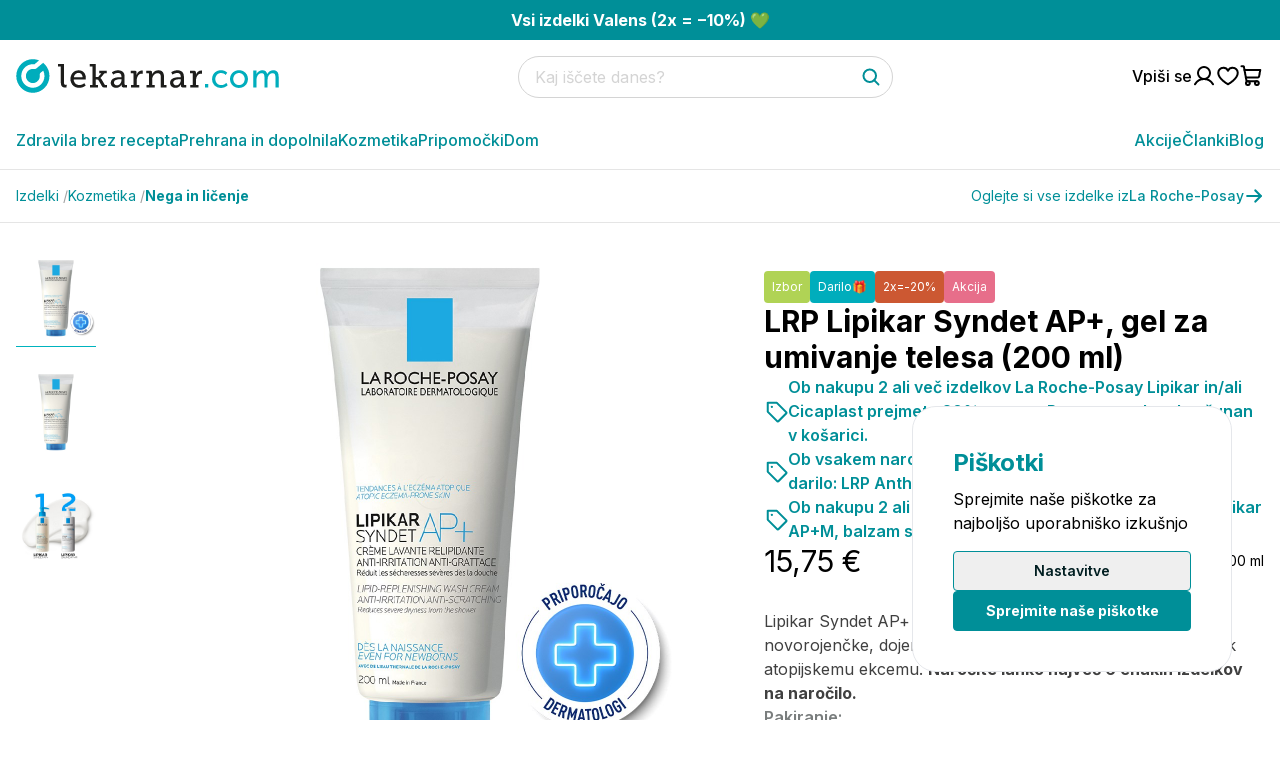

--- FILE ---
content_type: text/html; charset=utf-8
request_url: https://www.lekarnar.com/izdelki/lrp-lipikar-syndet-ap-plus-gel-za-umivanje-telesa-200-ml
body_size: 97773
content:
<!DOCTYPE html><html class="__variable_f367f3 scroll-smooth" lang="sl"><head><meta charSet="utf-8"/><meta name="viewport" content="width=device-width, initial-scale=1"/><link rel="preload" href="/_next/static/media/e4af272ccee01ff0-s.p.woff2" as="font" crossorigin="" type="font/woff2"/><link rel="preload" as="image" imageSrcSet="https://static.lekarnar.com/lekarnar/products/images/65067-lrp-lipikar-syndet-ap-plus-gel-za-umivanje-telesa-200-ml.jpg?width=96&amp;quality=undefined 1x, https://static.lekarnar.com/lekarnar/products/images/65067-lrp-lipikar-syndet-ap-plus-gel-za-umivanje-telesa-200-ml.jpg?width=256&amp;quality=undefined 2x" fetchPriority="high"/><link rel="preload" as="image" imageSrcSet="https://static.lekarnar.com/lekarnar/products/images/65068-lrp-lipikar-syndet-ap-plus-gel-za-umivanje-telesa-200-ml_(1).jpg?width=96&amp;quality=undefined 1x, https://static.lekarnar.com/lekarnar/products/images/65068-lrp-lipikar-syndet-ap-plus-gel-za-umivanje-telesa-200-ml_(1).jpg?width=256&amp;quality=undefined 2x" fetchPriority="high"/><link rel="preload" as="image" imageSrcSet="https://static.lekarnar.com/lekarnar/products/images/65069-lrp-lipikar-syndet-ap-plus-gel-za-umivanje-telesa-200-ml_(3).jpg?width=96&amp;quality=undefined 1x, https://static.lekarnar.com/lekarnar/products/images/65069-lrp-lipikar-syndet-ap-plus-gel-za-umivanje-telesa-200-ml_(3).jpg?width=256&amp;quality=undefined 2x" fetchPriority="high"/><link rel="preload" as="image" imageSrcSet="https://static.lekarnar.com/lekarnar/products/images/65067-lrp-lipikar-syndet-ap-plus-gel-za-umivanje-telesa-200-ml.jpg?width=256&amp;quality=undefined 256w, https://static.lekarnar.com/lekarnar/products/images/65067-lrp-lipikar-syndet-ap-plus-gel-za-umivanje-telesa-200-ml.jpg?width=320&amp;quality=undefined 320w, https://static.lekarnar.com/lekarnar/products/images/65067-lrp-lipikar-syndet-ap-plus-gel-za-umivanje-telesa-200-ml.jpg?width=384&amp;quality=undefined 384w, https://static.lekarnar.com/lekarnar/products/images/65067-lrp-lipikar-syndet-ap-plus-gel-za-umivanje-telesa-200-ml.jpg?width=520&amp;quality=undefined 520w, https://static.lekarnar.com/lekarnar/products/images/65067-lrp-lipikar-syndet-ap-plus-gel-za-umivanje-telesa-200-ml.jpg?width=640&amp;quality=undefined 640w, https://static.lekarnar.com/lekarnar/products/images/65067-lrp-lipikar-syndet-ap-plus-gel-za-umivanje-telesa-200-ml.jpg?width=1024&amp;quality=undefined 1024w, https://static.lekarnar.com/lekarnar/products/images/65067-lrp-lipikar-syndet-ap-plus-gel-za-umivanje-telesa-200-ml.jpg?width=1600&amp;quality=undefined 1600w" imageSizes="(max-width: 768px) 100vw, (max-width: 1024px) 50vw, 500px" fetchPriority="high"/><link rel="preload" as="image" imageSrcSet="https://static.lekarnar.com/lekarnar/products/images/65068-lrp-lipikar-syndet-ap-plus-gel-za-umivanje-telesa-200-ml_(1).jpg?width=256&amp;quality=undefined 256w, https://static.lekarnar.com/lekarnar/products/images/65068-lrp-lipikar-syndet-ap-plus-gel-za-umivanje-telesa-200-ml_(1).jpg?width=320&amp;quality=undefined 320w, https://static.lekarnar.com/lekarnar/products/images/65068-lrp-lipikar-syndet-ap-plus-gel-za-umivanje-telesa-200-ml_(1).jpg?width=384&amp;quality=undefined 384w, https://static.lekarnar.com/lekarnar/products/images/65068-lrp-lipikar-syndet-ap-plus-gel-za-umivanje-telesa-200-ml_(1).jpg?width=520&amp;quality=undefined 520w, https://static.lekarnar.com/lekarnar/products/images/65068-lrp-lipikar-syndet-ap-plus-gel-za-umivanje-telesa-200-ml_(1).jpg?width=640&amp;quality=undefined 640w, https://static.lekarnar.com/lekarnar/products/images/65068-lrp-lipikar-syndet-ap-plus-gel-za-umivanje-telesa-200-ml_(1).jpg?width=1024&amp;quality=undefined 1024w, https://static.lekarnar.com/lekarnar/products/images/65068-lrp-lipikar-syndet-ap-plus-gel-za-umivanje-telesa-200-ml_(1).jpg?width=1600&amp;quality=undefined 1600w" imageSizes="(max-width: 768px) 100vw, (max-width: 1024px) 50vw, 500px" fetchPriority="high"/><link rel="preload" as="image" imageSrcSet="https://static.lekarnar.com/lekarnar/products/images/65069-lrp-lipikar-syndet-ap-plus-gel-za-umivanje-telesa-200-ml_(3).jpg?width=256&amp;quality=undefined 256w, https://static.lekarnar.com/lekarnar/products/images/65069-lrp-lipikar-syndet-ap-plus-gel-za-umivanje-telesa-200-ml_(3).jpg?width=320&amp;quality=undefined 320w, https://static.lekarnar.com/lekarnar/products/images/65069-lrp-lipikar-syndet-ap-plus-gel-za-umivanje-telesa-200-ml_(3).jpg?width=384&amp;quality=undefined 384w, https://static.lekarnar.com/lekarnar/products/images/65069-lrp-lipikar-syndet-ap-plus-gel-za-umivanje-telesa-200-ml_(3).jpg?width=520&amp;quality=undefined 520w, https://static.lekarnar.com/lekarnar/products/images/65069-lrp-lipikar-syndet-ap-plus-gel-za-umivanje-telesa-200-ml_(3).jpg?width=640&amp;quality=undefined 640w, https://static.lekarnar.com/lekarnar/products/images/65069-lrp-lipikar-syndet-ap-plus-gel-za-umivanje-telesa-200-ml_(3).jpg?width=1024&amp;quality=undefined 1024w, https://static.lekarnar.com/lekarnar/products/images/65069-lrp-lipikar-syndet-ap-plus-gel-za-umivanje-telesa-200-ml_(3).jpg?width=1600&amp;quality=undefined 1600w" imageSizes="(max-width: 768px) 100vw, (max-width: 1024px) 50vw, 500px" fetchPriority="high"/><link rel="stylesheet" href="/_next/static/css/71f7afd8c7af0b23.css" data-precedence="next"/><link rel="stylesheet" href="/_next/static/css/35f04ad83d254ac4.css" data-precedence="next"/><link rel="stylesheet" href="/_next/static/css/5640899a8096d4c6.css" data-precedence="next"/><link rel="preload" as="script" fetchPriority="low" href="/_next/static/chunks/webpack-1b9824c488c28cb6.js"/><script src="/_next/static/chunks/59c6eb5a-3df60576eff3ae62.js" async=""></script><script src="/_next/static/chunks/1dd3208c-14142e351fc55a9d.js" async=""></script><script src="/_next/static/chunks/9869-d4da44a2833e02a1.js" async=""></script><script src="/_next/static/chunks/main-app-02df779809ffcf2c.js" async=""></script><script src="/_next/static/chunks/app/global-error-31eda2deb8c158eb.js" async=""></script><script src="/_next/static/chunks/3817-c6541706211f9ffe.js" async=""></script><script src="/_next/static/chunks/6654-a29b161faad7c767.js" async=""></script><script src="/_next/static/chunks/app/%5Blocale%5D/layout-8446ac9055e933dc.js" async=""></script><script src="/_next/static/chunks/65236561-e6933ed409a49388.js" async=""></script><script src="/_next/static/chunks/7973-7672481858f10a3a.js" async=""></script><script src="/_next/static/chunks/5184-d6a2a22ddd78894a.js" async=""></script><script src="/_next/static/chunks/1800-17967de0b1a44c5a.js" async=""></script><script src="/_next/static/chunks/4945-f400170de3cd2907.js" async=""></script><script src="/_next/static/chunks/app/%5Blocale%5D/products/%5Bslug%5D/page-87c5fa10273d17ee.js" async=""></script><link rel="preload" href="https://cdn-widgetsrepository.yotpo.com/v1/loader/hD64bzDLPCpguTgSMAuMorqBJUu1sfvE8lTUrAw3" as="script"/><meta name="msvalidate.01" content="E5EF37FF533D251B9C26F2D92A307B1D"/><meta name="facebook-domain-verification" content="zpda478vlgxfa4d4uxhyudy7vfcy6d"/><meta name="google-site-verification" content="22kcPAScL6CK7edAOyPaHP0wewZZhVW_HjBteuoStaQ"/><meta name="theme-color" content="#008F98"/><title>LRP Lipikar Syndet AP+, gel za umivanje telesa (200 ml) | Lekarnar.com</title><meta name="description" content="Spletna lekarna Lekarnar.com. Zdravila brez recepta, prehranska dopolnila, kozmetika in ostali izdelki, ki so na voljo v lekarnah."/><link rel="manifest" href="/site.webmanifest" crossorigin="use-credentials"/><link rel="canonical" href="https://www.lekarnar.com/izdelki/lrp-lipikar-syndet-ap-plus-gel-za-umivanje-telesa-200-ml"/><meta property="og:title" content="LRP Lipikar Syndet AP+, gel za umivanje telesa (200 ml) | Lekarnar.com"/><meta property="og:description" content="Spletna lekarna Lekarnar.com. Zdravila brez recepta, prehranska dopolnila, kozmetika in ostali izdelki, ki so na voljo v lekarnah."/><meta property="og:image" content="https://static.lekarnar.com/lekarnar/products/images/65067-lrp-lipikar-syndet-ap-plus-gel-za-umivanje-telesa-200-ml.jpg"/><meta property="og:image:width" content="1200"/><meta property="og:image:height" content="630"/><meta property="og:type" content="website"/><meta name="twitter:card" content="summary_large_image"/><meta name="twitter:title" content="LRP Lipikar Syndet AP+, gel za umivanje telesa (200 ml) | Lekarnar.com"/><meta name="twitter:description" content="Spletna lekarna Lekarnar.com. Zdravila brez recepta, prehranska dopolnila, kozmetika in ostali izdelki, ki so na voljo v lekarnah."/><meta name="twitter:image" content="https://static.lekarnar.com/lekarnar/products/images/65067-lrp-lipikar-syndet-ap-plus-gel-za-umivanje-telesa-200-ml.jpg"/><meta name="twitter:image:width" content="1200"/><meta name="twitter:image:height" content="630"/><link rel="icon" href="/favicon-32x32.png" sizes="32x32" type="image/png"/><link rel="icon" href="/favicon-16x16.png" sizes="16x16" type="image/png"/><link rel="apple-touch-icon" href="/apple-touch-icon.png" sizes="180x180"/><link rel="mask-icon" href="/safari-pinned-tab.svg" color="#CAEAE0"/><meta name="next-size-adjust"/><script src="/_next/static/chunks/polyfills-42372ed130431b0a.js" noModule=""></script></head><body><div class="relative z-[99999] bg-neutral-900 text-white w-full flex items-center h-12 hidden"></div><div class="Toastify"></div><div class="z-[60] bg-newBlue w-full  flex-wrap   flex gap-1 justify-center items-center py-2 bannerContent text-center"><p><a href="https://www.lekarnar.com/blog/vsi-izdelki-valens-2x-10?utm_source=lekarnar-napis&amp;utm_medium=lekarnar-napis&amp;utm_campaign=valens-lkn123"><strong>Vsi izdelki Valens (2x = −10%) 💚</strong></a></p></div><header class="border-b-[1px] border-grey-50 sticky top-0 w-full bg-white z-[1020]"><nav class="relative bg-white  w-full"><div class="flex justify-between items-center container max-md:flex-wrap gap-y-4 py-4"><ul class="flex gap-4 items-center"><li class="size-6 block lg:hidden"><button aria-label="Odpri mobilni meni"><svg width="24" height="24" viewBox="0 0 24 24" fill="none" xmlns="http://www.w3.org/2000/svg"><path d="M3.75 12H20.25" stroke="#001E21" stroke-width="2" stroke-linecap="round" stroke-linejoin="round"></path><path d="M3.75 6H20.25" stroke="#001E21" stroke-width="2" stroke-linecap="round" stroke-linejoin="round"></path><path d="M3.75 18H20.25" stroke="#001E21" stroke-width="2" stroke-linecap="round" stroke-linejoin="round"></path></svg></button></li><li class="flex"><a aria-label="Pojdi na domačo stran" class="pl-0" href="/"><svg width="738" height="94" viewBox="0 0 738 94" fill="none" xmlns="http://www.w3.org/2000/svg" class="w-[160px] lg:w-[263px] h-auto"><path d="M47.1736 0.401546C21.4522 0.401546 0.601562 21.2549 0.601562 46.9749C0.601562 72.6962 21.4522 93.5469 47.1736 93.5469C72.8949 93.5469 93.7456 72.6962 93.7456 46.9749C93.7456 38.3349 91.3856 30.2509 87.2856 23.3189C84.3602 18.3682 80.5416 14.0069 76.0562 10.4549L64.9256 19.6522C62.5029 21.6522 60.0909 23.6829 57.6549 25.6682C55.6896 27.2682 53.8989 27.6149 51.9696 27.6149C50.4976 27.6149 48.9469 27.4135 47.1736 27.4135C36.3709 27.4135 27.6149 36.1709 27.6149 46.9749C27.6149 57.7762 36.3709 66.5375 47.1736 66.5375C57.9749 66.5375 66.7309 57.7789 66.7309 46.9802C66.7349 43.6162 65.6362 41.2429 68.2096 38.5562C70.5189 36.1535 73.7296 34.5189 76.3002 32.3949C78.5042 36.7882 79.7722 41.7269 79.7722 46.9749C79.7722 64.9802 65.1789 79.5762 47.1736 79.5762C29.1696 79.5762 14.5736 64.9802 14.5736 46.9749C14.5736 28.9709 29.1696 14.3735 47.1736 14.3735C48.7296 14.3735 50.2482 14.5189 51.7456 14.7335L64.5309 3.80555C59.1642 1.63088 53.3202 0.401546 47.1736 0.401546Z" fill="#00ADBC"></path><path d="M125.699 65.506C125.699 76.3199 131.382 78.9775 137.98 78.9775C140.088 78.9775 141.92 78.7957 141.92 78.7957L142.012 71.4624C142.012 71.4624 141.005 71.5544 139.538 71.5544C135.506 71.5544 134.589 68.8968 134.589 64.9565V13.9996H118V20.8733H125.699V65.506ZM152.736 55.5173C152.736 69.2646 162.725 79.8027 177.297 79.8027C188.387 79.8027 195.353 73.3888 195.353 73.3888L191.686 66.8807C191.686 66.8807 185.911 72.1038 177.847 72.1038C169.598 72.1038 162.359 66.6049 161.81 56.3404H195.718C195.718 56.3404 195.994 54.1426 195.994 52.9496C195.994 40.9447 189.12 31.2297 175.922 31.2297C162.725 31.2297 152.736 40.7609 152.736 55.5173ZM162.175 50.6598C163.458 42.8689 168.957 38.2872 175.739 38.2872C181.605 38.2872 186.555 42.5012 186.828 50.6598H162.175ZM207.357 78.7038H229.719V71.8302H223.486V56.892H227.153C229.169 56.892 230.452 57.0737 231.461 58.7243L240.627 74.3958C242.643 77.9705 244.018 78.7038 248.232 78.7038H255.197V71.8302H252.266C249.882 71.8302 249.149 71.4624 248.232 69.9958L240.351 56.5243C238.519 53.4092 237.052 52.7678 236.96 52.7678V52.584L248.415 39.2023H254.556V32.3265H233.477V39.2023H239.526L230.27 50.1082H223.486V13.9996H206.9V20.8733H214.689V71.8302H207.357V78.7038ZM265.827 65.7818C265.827 75.313 273.526 79.8027 281.225 79.8027C292.499 79.8027 296.531 69.9958 296.531 69.9958H296.713C296.713 69.9958 296.347 71.1888 296.347 73.021V73.6603C296.347 76.6855 297.998 78.7038 302.122 78.7038H311.377V71.8302H306.703C305.421 71.8302 304.687 71.1888 304.687 69.814V49.1012C304.687 37.37 298.455 31.2297 286.632 31.2297C275.818 31.2297 269.036 36.7286 269.036 36.7286L272.611 43.0528C272.611 43.0528 278.567 38.5587 285.899 38.5587C291.581 38.5587 295.798 41.1265 295.798 48.4576V50.2001H292.864C285.165 50.2001 265.827 51.2092 265.827 65.7818ZM274.809 65.0484C274.809 56.1587 289.381 55.9748 293.598 55.9748H295.889V57.8969C295.889 64.8646 291.032 72.9291 283.149 72.9291C277.834 72.9291 274.809 69.1726 274.809 65.0484ZM322.832 78.7038H345.561V71.8302H338.688V59.5495C338.688 50.4759 342.904 40.4851 352.803 40.4851C354.267 40.4851 355.368 40.7609 355.368 40.7609V31.963C355.368 31.963 354.267 31.7792 353.077 31.7792C345.929 31.7792 340.52 37.0942 338.412 43.8759H338.232C338.232 43.8759 338.412 42.5012 338.412 40.6689V37.7356C338.412 33.9791 336.488 32.3265 332.458 32.3265H322.007V39.2023H327.782C329.067 39.2023 329.798 39.8437 329.798 41.2184V71.8302H322.832V78.7038ZM365.999 78.7038H389.461V71.8302H382.128V57.1657C382.128 47.9103 388.268 39.3861 397.617 39.3861C405.04 39.3861 406.323 44.5194 406.323 51.0254V78.7038H422.546V71.8302H415.213V49.0092C415.213 37.1861 410.447 31.2297 399.817 31.2297C388.086 31.2297 382.679 40.0275 381.762 42.5012H381.578C381.578 42.5012 381.854 41.3103 381.854 39.8437V37.4619C381.854 34.0711 380.019 32.3265 375.989 32.3265H365.541V39.2023H371.222C372.504 39.2023 373.238 39.8437 373.238 41.2184V71.8302H365.999V78.7038ZM432.351 65.7818C432.351 75.313 440.05 79.8027 447.749 79.8027C459.02 79.8027 463.055 69.9958 463.055 69.9958H463.237C463.237 69.9958 462.871 71.1888 462.871 73.021V73.6603C462.871 76.6855 464.519 78.7038 468.646 78.7038H477.903V71.8302H473.227C471.945 71.8302 471.213 71.1888 471.213 69.814V49.1012C471.213 37.37 464.979 31.2297 453.158 31.2297C442.342 31.2297 435.558 36.7286 435.558 36.7286L439.133 43.0528C439.133 43.0528 445.091 38.5587 452.423 38.5587C458.105 38.5587 462.319 41.1265 462.319 48.4576V50.2001H459.388C451.689 50.2001 432.351 51.2092 432.351 65.7818ZM441.333 65.0484C441.333 56.1587 455.905 55.9748 460.122 55.9748H462.411V57.8969C462.411 64.8646 457.554 72.9291 449.675 72.9291C444.358 72.9291 441.333 69.1726 441.333 65.0484ZM489.356 78.7038H512.085V71.8302H505.212V59.5495C505.212 50.4759 509.428 40.4851 519.327 40.4851C520.791 40.4851 521.892 40.7609 521.892 40.7609V31.963C521.892 31.963 520.791 31.7792 519.603 31.7792C512.451 31.7792 507.046 37.0942 504.936 43.8759H504.752C504.752 43.8759 504.936 42.5012 504.936 40.6689V37.7356C504.936 33.9791 503.012 32.3265 498.98 32.3265H488.531V39.2023H494.306C495.589 39.2023 496.322 39.8437 496.322 41.2184V71.8302H489.356V78.7038Z" fill="#1D1D1B"></path><path d="M530.156 78.8914H539.567V69.3692H530.156V78.8914ZM550.268 55.5032C550.268 69.5525 560.599 80 575.267 80C587.443 80 593.9 72.5116 593.9 72.5116L590.302 65.9485C590.302 65.9485 584.583 72.2334 575.913 72.2334C566.227 72.2334 559.401 64.9305 559.401 55.4105C559.401 45.7955 566.227 38.7665 575.635 38.7665C583.569 38.7665 588.551 44.1283 588.551 44.1283L592.794 37.8413C592.794 37.8413 586.982 31 575.267 31C560.599 31 550.268 41.6329 550.268 55.5032ZM600.634 55.4105C600.634 69.6453 611.888 80 625.818 80C639.747 80 651 69.6453 651 55.4105C651 41.262 639.747 31 625.818 31C611.888 31 600.634 41.262 600.634 55.4105ZM609.767 55.4105C609.767 45.7028 617.053 38.7665 625.818 38.7665C634.673 38.7665 641.869 45.7028 641.869 55.4105C641.869 65.2109 634.673 72.2334 625.818 72.2334C617.053 72.2334 609.767 65.2109 609.767 55.4105ZM666.22 78.8914H675.168V57.5349C675.168 55.4105 675.26 53.2817 675.721 51.4312C677.475 44.7754 682.271 39.1353 689.097 39.1353C696.293 39.1353 697.214 44.7753 697.214 50.8769V78.8914H706.164V57.5349C706.164 55.1301 706.347 53.0035 706.808 51.0624C708.469 44.6827 713.358 39.1353 719.906 39.1353C726.917 39.1353 728.209 44.3138 728.209 50.8769V78.8914H737.156V48.938C737.156 37.0088 732.269 31 721.753 31C714.189 31 707.731 35.9929 705.149 41.6329H704.963C703.395 34.6061 698.783 31 690.942 31C683.655 31 677.105 36.2711 674.89 41.7235H674.707C674.707 41.7235 674.89 40.1534 674.89 38.3028V32.1085H666.22V78.8914Z" fill="#00ADBC"></path></svg></a></li></ul><div class="order-6 md:order-2 md:max-w-[295px] lg:max-w-[375px] w-full h-10"></div><ul class="flex items-center md:order-3 gap-4"><li class=""><a aria-label="Pojdi na račun" class="flex gap-2 items-center " href="/login"><span class="font-medium hidden md:block">Vpiši se</span><svg width="24" height="24" viewBox="0 0 24 24" fill="none" xmlns="http://www.w3.org/2000/svg"><path d="M12 15C15.3137 15 18 12.3137 18 9C18 5.68629 15.3137 3 12 3C8.68629 3 6 5.68629 6 9C6 12.3137 8.68629 15 12 15Z" stroke="currentColor" stroke-width="2" stroke-linecap="round" stroke-linejoin="round"></path><path d="M3 20.25C4.81594 17.1122 8.11406 15 12 15C15.8859 15 19.1841 17.1122 21 20.25" stroke="currentColor" stroke-width="2" stroke-linecap="round" stroke-linejoin="round"></path></svg></a></li><li class="size-6"><a aria-label="Pojdi na seznam želja" href="/login"><svg width="24" height="24" viewBox="0 0 24 24" fill="none" xmlns="http://www.w3.org/2000/svg"><path d="M12 20.25C12 20.25 2.25 15 2.25 8.8125C2.25 7.46984 2.78337 6.18217 3.73277 5.23277C4.68217 4.28337 5.96984 3.75 7.3125 3.75C9.43031 3.75 11.2444 4.90406 12 6.75C12.7556 4.90406 14.5697 3.75 16.6875 3.75C18.0302 3.75 19.3178 4.28337 20.2672 5.23277C21.2166 6.18217 21.75 7.46984 21.75 8.8125C21.75 15 12 20.25 12 20.25Z" stroke="currentColor" stroke-width="2" stroke-linecap="round" stroke-linejoin="round"></path></svg></a></li><li class="size-6"><a aria-label="Pojdi v košarico" class="relative block" href="/cart"><svg width="24" height="24" viewBox="0 0 24 24" fill="none" xmlns="http://www.w3.org/2000/svg"><path d="M16.875 17.25H7.79719C7.44591 17.2499 7.10579 17.1266 6.83612 16.9015C6.56646 16.6764 6.38435 16.3637 6.32156 16.0181L3.93 2.86594C3.8986 2.69313 3.80755 2.53681 3.67272 2.42425C3.53789 2.31169 3.36783 2.25003 3.19219 2.25H1.5" stroke="currentColor" stroke-width="2" stroke-linecap="round" stroke-linejoin="round"></path><path d="M7.875 21C8.91053 21 9.75 20.1605 9.75 19.125C9.75 18.0895 8.91053 17.25 7.875 17.25C6.83947 17.25 6 18.0895 6 19.125C6 20.1605 6.83947 21 7.875 21Z" stroke="currentColor" stroke-width="2" stroke-linecap="round" stroke-linejoin="round"></path><path d="M16.875 21C17.9105 21 18.75 20.1605 18.75 19.125C18.75 18.0895 17.9105 17.25 16.875 17.25C15.8395 17.25 15 18.0895 15 19.125C15 20.1605 15.8395 21 16.875 21Z" stroke="currentColor" stroke-width="2" stroke-linecap="round" stroke-linejoin="round"></path><path d="M5.86406 13.5H17.6344C17.9857 13.4999 18.3258 13.3766 18.5954 13.1515C18.8651 12.9264 19.0472 12.6137 19.11 12.2681L20.25 6H4.5" stroke="currentColor" stroke-width="2" stroke-linecap="round" stroke-linejoin="round"></path></svg></a></li></ul></div><div><div class="container"><div class="items-center justify-between hidden lg:flex gap-8"><ul class="flex items-center gap-8"><li class="group relative"><a class="font-medium block text-center py-4 text-newBlue border-b border-b-transparent hover:border-primary-base duration-300" href="/oddelki/zdravila-brez-recepta">Zdravila brez recepta</a><div class="opacity-0 invisible lg:absolute pointer-events-none last:border-b-0 top-0 bg-white duration-300 flex flex-col w-full min-w-[250px] rounded-sm shadow-[0px_8px_20px_0px_#00000040] group-hover:opacity-100 group-hover:visible group-hover:pointer-events-auto mt-14"><a class="py-2 px-4 flex border-b border-b-neutral-100 items-center gap-4 hover:bg-neutral-100 duration-300" href="/oddelki/zdravila-brez-recepta/alergije"><img alt="Alergije-Zdravila brez recepta" loading="lazy" width="40" height="40" decoding="async" data-nimg="1" style="color:transparent" srcSet="https://static.lekarnar.com/strapi/alergije_ikona_zdravila_brez_recepta_b5e217ae61.png?width=48&amp;quality=undefined 1x, https://static.lekarnar.com/strapi/alergije_ikona_zdravila_brez_recepta_b5e217ae61.png?width=96&amp;quality=undefined 2x" src="https://static.lekarnar.com/strapi/alergije_ikona_zdravila_brez_recepta_b5e217ae61.png?width=96&amp;quality=undefined"/><span class="text-sm">Alergije</span></a><a class="py-2 px-4 flex border-b border-b-neutral-100 items-center gap-4 hover:bg-neutral-100 duration-300" href="/oddelki/zdravila-brez-recepta/bolecine"><img alt="Bolečine-Zdravila brez recepta" loading="lazy" width="40" height="40" decoding="async" data-nimg="1" style="color:transparent" srcSet="https://static.lekarnar.com/strapi/bolecine_zdravila_brez_recepta_e96458339b.png?width=48&amp;quality=undefined 1x, https://static.lekarnar.com/strapi/bolecine_zdravila_brez_recepta_e96458339b.png?width=96&amp;quality=undefined 2x" src="https://static.lekarnar.com/strapi/bolecine_zdravila_brez_recepta_e96458339b.png?width=96&amp;quality=undefined"/><span class="text-sm">Bolečine</span></a><a class="py-2 px-4 flex border-b border-b-neutral-100 items-center gap-4 hover:bg-neutral-100 duration-300" href="/oddelki/zdravila-brez-recepta/glivicne-okuzbe"><img alt="Glivične okužbe-Zdravila brez recepta" loading="lazy" width="40" height="40" decoding="async" data-nimg="1" style="color:transparent" srcSet="https://static.lekarnar.com/strapi/zdravila_za_glivicne_okuzbe_lekarnar_9f19ee55a6.png?width=48&amp;quality=undefined 1x, https://static.lekarnar.com/strapi/zdravila_za_glivicne_okuzbe_lekarnar_9f19ee55a6.png?width=96&amp;quality=undefined 2x" src="https://static.lekarnar.com/strapi/zdravila_za_glivicne_okuzbe_lekarnar_9f19ee55a6.png?width=96&amp;quality=undefined"/><span class="text-sm">Glivične okužbe</span></a><a class="py-2 px-4 flex border-b border-b-neutral-100 items-center gap-4 hover:bg-neutral-100 duration-300" href="/oddelki/zdravila-brez-recepta/grlo-in-nos"><img alt="Grlo, nos in ušesa-Zdravila brez recepta" loading="lazy" width="40" height="40" decoding="async" data-nimg="1" style="color:transparent" srcSet="https://static.lekarnar.com/strapi/zdravila_za_grlo_nos_in_usesa_cd459390d8.png?width=48&amp;quality=undefined 1x, https://static.lekarnar.com/strapi/zdravila_za_grlo_nos_in_usesa_cd459390d8.png?width=96&amp;quality=undefined 2x" src="https://static.lekarnar.com/strapi/zdravila_za_grlo_nos_in_usesa_cd459390d8.png?width=96&amp;quality=undefined"/><span class="text-sm">Grlo, nos in ušesa</span></a><a class="py-2 px-4 flex border-b border-b-neutral-100 items-center gap-4 hover:bg-neutral-100 duration-300" href="/oddelki/zdravila-brez-recepta/homeopatija"><img alt="Homeopatija-Zdravila brez recepta" loading="lazy" width="40" height="40" decoding="async" data-nimg="1" style="color:transparent" srcSet="https://static.lekarnar.com/strapi/homeopatska_zdravila_93c4e1eaff.png?width=48&amp;quality=undefined 1x, https://static.lekarnar.com/strapi/homeopatska_zdravila_93c4e1eaff.png?width=96&amp;quality=undefined 2x" src="https://static.lekarnar.com/strapi/homeopatska_zdravila_93c4e1eaff.png?width=96&amp;quality=undefined"/><span class="text-sm">Homeopatija</span></a><a class="py-2 px-4 flex border-b border-b-neutral-100 items-center gap-4 hover:bg-neutral-100 duration-300" href="/oddelki/zdravila-brez-recepta/prebavne-tezave"><img alt="Prebavne težave-Zdravila brez recepta" loading="lazy" width="40" height="40" decoding="async" data-nimg="1" style="color:transparent" srcSet="https://static.lekarnar.com/strapi/zdravila_za_prebavne_tezave_ikona_105be5615b.png?width=48&amp;quality=undefined 1x, https://static.lekarnar.com/strapi/zdravila_za_prebavne_tezave_ikona_105be5615b.png?width=96&amp;quality=undefined 2x" src="https://static.lekarnar.com/strapi/zdravila_za_prebavne_tezave_ikona_105be5615b.png?width=96&amp;quality=undefined"/><span class="text-sm">Prebavne težave</span></a><a class="py-2 px-4 flex border-b border-b-neutral-100 items-center gap-4 hover:bg-neutral-100 duration-300" href="/oddelki/zdravila-brez-recepta/veterina"><img alt="Veterina-Zdravila brez recepta" loading="lazy" width="40" height="40" decoding="async" data-nimg="1" style="color:transparent" srcSet="https://static.lekarnar.com/strapi/male_zivali_ikona_564de44796.png?width=48&amp;quality=undefined 1x, https://static.lekarnar.com/strapi/male_zivali_ikona_564de44796.png?width=96&amp;quality=undefined 2x" src="https://static.lekarnar.com/strapi/male_zivali_ikona_564de44796.png?width=96&amp;quality=undefined"/><span class="text-sm">Veterina</span></a><a class="py-2 px-4 flex border-b border-b-neutral-100 items-center gap-4 hover:bg-neutral-100 duration-300" href="/oddelki/zdravila-brez-recepta/zivcevje"><img alt="Živčevje-Zdravila brez recepta" loading="lazy" width="40" height="40" decoding="async" data-nimg="1" style="color:transparent" srcSet="https://static.lekarnar.com/strapi/zdravila_za_zivcevje_lekarnar_2_97936dd193.png?width=48&amp;quality=undefined 1x, https://static.lekarnar.com/strapi/zdravila_za_zivcevje_lekarnar_2_97936dd193.png?width=96&amp;quality=undefined 2x" src="https://static.lekarnar.com/strapi/zdravila_za_zivcevje_lekarnar_2_97936dd193.png?width=96&amp;quality=undefined"/><span class="text-sm">Živčevje</span></a><a class="py-2 px-4 flex border-b border-b-neutral-100 items-center gap-4 hover:bg-neutral-100 duration-300" href="/oddelki/zdravila-brez-recepta/ostalo"><img alt="Ostalo-Zdravila brez recepta" loading="lazy" width="40" height="40" decoding="async" data-nimg="1" style="color:transparent" srcSet="https://static.lekarnar.com/strapi/ostala_zdravila_ikona_5c27f8d94d.png?width=48&amp;quality=undefined 1x, https://static.lekarnar.com/strapi/ostala_zdravila_ikona_5c27f8d94d.png?width=96&amp;quality=undefined 2x" src="https://static.lekarnar.com/strapi/ostala_zdravila_ikona_5c27f8d94d.png?width=96&amp;quality=undefined"/><span class="text-sm">Ostalo</span></a></div></li><li class="group relative"><a class="font-medium block text-center py-4 text-newBlue border-b border-b-transparent hover:border-primary-base duration-300" href="/oddelki/prehrana-in-dopolnila">Prehrana in dopolnila</a><div class="opacity-0 invisible lg:absolute pointer-events-none last:border-b-0 top-0 bg-white duration-300 flex flex-col w-full min-w-[250px] rounded-sm shadow-[0px_8px_20px_0px_#00000040] group-hover:opacity-100 group-hover:visible group-hover:pointer-events-auto mt-14"><a class="py-2 px-4 flex border-b border-b-neutral-100 items-center gap-4 hover:bg-neutral-100 duration-300" href="/oddelki/prehrana-in-dopolnila/prehrana"><img alt="Prehrana-Prehrana in dopolnila" loading="lazy" width="40" height="40" decoding="async" data-nimg="1" style="color:transparent" srcSet="https://static.lekarnar.com/strapi/prehrana_ikona_f9c05667ff.png?width=48&amp;quality=undefined 1x, https://static.lekarnar.com/strapi/prehrana_ikona_f9c05667ff.png?width=96&amp;quality=undefined 2x" src="https://static.lekarnar.com/strapi/prehrana_ikona_f9c05667ff.png?width=96&amp;quality=undefined"/><span class="text-sm">Prehrana</span></a><a class="py-2 px-4 flex border-b border-b-neutral-100 items-center gap-4 hover:bg-neutral-100 duration-300" href="/oddelki/prehrana-in-dopolnila/prehranska-dopolnila"><img alt="Prehranska dopolnila-Prehrana in dopolnila" loading="lazy" width="40" height="40" decoding="async" data-nimg="1" style="color:transparent" srcSet="https://static.lekarnar.com/strapi/prehranska_dopolnila_ikona_c41d451832.png?width=48&amp;quality=undefined 1x, https://static.lekarnar.com/strapi/prehranska_dopolnila_ikona_c41d451832.png?width=96&amp;quality=undefined 2x" src="https://static.lekarnar.com/strapi/prehranska_dopolnila_ikona_c41d451832.png?width=96&amp;quality=undefined"/><span class="text-sm">Prehranska dopolnila</span></a><a class="py-2 px-4 flex border-b border-b-neutral-100 items-center gap-4 hover:bg-neutral-100 duration-300" href="/oddelki/prehrana-in-dopolnila/hujsanje"><img alt="Hujšanje-Prehrana in dopolnila" loading="lazy" width="40" height="40" decoding="async" data-nimg="1" style="color:transparent" srcSet="https://static.lekarnar.com/strapi/hujsanje_ikona_dopolnila_in_hrana_ec385b80f4.png?width=48&amp;quality=undefined 1x, https://static.lekarnar.com/strapi/hujsanje_ikona_dopolnila_in_hrana_ec385b80f4.png?width=96&amp;quality=undefined 2x" src="https://static.lekarnar.com/strapi/hujsanje_ikona_dopolnila_in_hrana_ec385b80f4.png?width=96&amp;quality=undefined"/><span class="text-sm">Hujšanje</span></a><a class="py-2 px-4 flex border-b border-b-neutral-100 items-center gap-4 hover:bg-neutral-100 duration-300" href="/oddelki/prehrana-in-dopolnila/mama-in-dojencek"><img alt="Mama in dojenček-Prehrana in dopolnila" loading="lazy" width="40" height="40" decoding="async" data-nimg="1" style="color:transparent" srcSet="https://static.lekarnar.com/strapi/mama_in_dojencek_ikona_lekarnar_11597df826.png?width=48&amp;quality=undefined 1x, https://static.lekarnar.com/strapi/mama_in_dojencek_ikona_lekarnar_11597df826.png?width=96&amp;quality=undefined 2x" src="https://static.lekarnar.com/strapi/mama_in_dojencek_ikona_lekarnar_11597df826.png?width=96&amp;quality=undefined"/><span class="text-sm">Mama in dojenček</span></a></div></li><li class="group relative"><a class="font-medium block text-center py-4 text-newBlue border-b border-b-transparent hover:border-primary-base duration-300" href="/oddelki/kozmetika">Kozmetika</a><div class="opacity-0 invisible lg:absolute pointer-events-none last:border-b-0 top-0 bg-white duration-300 flex flex-col w-full min-w-[250px] rounded-sm shadow-[0px_8px_20px_0px_#00000040] group-hover:opacity-100 group-hover:visible group-hover:pointer-events-auto mt-14"><a class="py-2 px-4 flex border-b border-b-neutral-100 items-center gap-4 hover:bg-neutral-100 duration-300" href="/oddelki/kozmetika/dermatoloska-kozmetika"><img alt="Dermatološka kozmetika-Kozmetika" loading="lazy" width="40" height="40" decoding="async" data-nimg="1" style="color:transparent" srcSet="https://static.lekarnar.com/strapi/dermatoloska_kozmetika_ikona_ed0857d6f6.png?width=48&amp;quality=undefined 1x, https://static.lekarnar.com/strapi/dermatoloska_kozmetika_ikona_ed0857d6f6.png?width=96&amp;quality=undefined 2x" src="https://static.lekarnar.com/strapi/dermatoloska_kozmetika_ikona_ed0857d6f6.png?width=96&amp;quality=undefined"/><span class="text-sm">Dermatološka kozmetika</span></a><a class="py-2 px-4 flex border-b border-b-neutral-100 items-center gap-4 hover:bg-neutral-100 duration-300" href="/oddelki/kozmetika/nega-in-licenje"><img alt="Nega in ličenje-Kozmetika" loading="lazy" width="40" height="40" decoding="async" data-nimg="1" style="color:transparent" srcSet="https://static.lekarnar.com/strapi/nega_in_licenje_kozmetika_ikona_f43b932160.png?width=48&amp;quality=undefined 1x, https://static.lekarnar.com/strapi/nega_in_licenje_kozmetika_ikona_f43b932160.png?width=96&amp;quality=undefined 2x" src="https://static.lekarnar.com/strapi/nega_in_licenje_kozmetika_ikona_f43b932160.png?width=96&amp;quality=undefined"/><span class="text-sm">Nega in ličenje</span></a><a class="py-2 px-4 flex border-b border-b-neutral-100 items-center gap-4 hover:bg-neutral-100 duration-300" href="/oddelki/kozmetika/nega-las-in-lasisca"><img alt="Nega las in lasišča-Kozmetika" loading="lazy" width="40" height="40" decoding="async" data-nimg="1" style="color:transparent" srcSet="https://static.lekarnar.com/strapi/nega_las_in_lasisca_ikona_e13e841547.png?width=48&amp;quality=undefined 1x, https://static.lekarnar.com/strapi/nega_las_in_lasisca_ikona_e13e841547.png?width=96&amp;quality=undefined 2x" src="https://static.lekarnar.com/strapi/nega_las_in_lasisca_ikona_e13e841547.png?width=96&amp;quality=undefined"/><span class="text-sm">Nega las in lasišča</span></a><a class="py-2 px-4 flex border-b border-b-neutral-100 items-center gap-4 hover:bg-neutral-100 duration-300" href="/oddelki/kozmetika/zascitna-kozmetika"><img alt="Zaščitna kozmetika-Kozmetika" loading="lazy" width="40" height="40" decoding="async" data-nimg="1" style="color:transparent" srcSet="https://static.lekarnar.com/strapi/zascitna_kozmetika_ikona_d507968be4.png?width=48&amp;quality=undefined 1x, https://static.lekarnar.com/strapi/zascitna_kozmetika_ikona_d507968be4.png?width=96&amp;quality=undefined 2x" src="https://static.lekarnar.com/strapi/zascitna_kozmetika_ikona_d507968be4.png?width=96&amp;quality=undefined"/><span class="text-sm">Zaščitna kozmetika</span></a><a class="py-2 px-4 flex border-b border-b-neutral-100 items-center gap-4 hover:bg-neutral-100 duration-300" href="/oddelki/kozmetika/ustna-higiena"><img alt="Ustna higiena-Kozmetika" loading="lazy" width="40" height="40" decoding="async" data-nimg="1" style="color:transparent" srcSet="https://static.lekarnar.com/strapi/kozmetika_za_ustno_higieno_ikona_08f0a64932.png?width=48&amp;quality=undefined 1x, https://static.lekarnar.com/strapi/kozmetika_za_ustno_higieno_ikona_08f0a64932.png?width=96&amp;quality=undefined 2x" src="https://static.lekarnar.com/strapi/kozmetika_za_ustno_higieno_ikona_08f0a64932.png?width=96&amp;quality=undefined"/><span class="text-sm">Ustna higiena</span></a><a class="py-2 px-4 flex border-b border-b-neutral-100 items-center gap-4 hover:bg-neutral-100 duration-300" href="/oddelki/kozmetika/preoblikovanje-postave"><img alt="Preoblikovanje postave-Kozmetika" loading="lazy" width="40" height="40" decoding="async" data-nimg="1" style="color:transparent" srcSet="https://static.lekarnar.com/strapi/kozmetika_za_preoblikovanje_postave_ikona_77be4944ae.png?width=48&amp;quality=undefined 1x, https://static.lekarnar.com/strapi/kozmetika_za_preoblikovanje_postave_ikona_77be4944ae.png?width=96&amp;quality=undefined 2x" src="https://static.lekarnar.com/strapi/kozmetika_za_preoblikovanje_postave_ikona_77be4944ae.png?width=96&amp;quality=undefined"/><span class="text-sm">Preoblikovanje postave</span></a><a class="py-2 px-4 flex border-b border-b-neutral-100 items-center gap-4 hover:bg-neutral-100 duration-300" href="/oddelki/kozmetika/mama-in-dojencek"><img alt="Mama in dojenček-Kozmetika" loading="lazy" width="40" height="40" decoding="async" data-nimg="1" style="color:transparent" srcSet="https://static.lekarnar.com/strapi/mama_in_dojencek_ikona_lekarnar_9b4c12ce59.png?width=48&amp;quality=undefined 1x, https://static.lekarnar.com/strapi/mama_in_dojencek_ikona_lekarnar_9b4c12ce59.png?width=96&amp;quality=undefined 2x" src="https://static.lekarnar.com/strapi/mama_in_dojencek_ikona_lekarnar_9b4c12ce59.png?width=96&amp;quality=undefined"/><span class="text-sm">Mama in dojenček</span></a><a class="py-2 px-4 flex border-b border-b-neutral-100 items-center gap-4 hover:bg-neutral-100 duration-300" href="/oddelki/kozmetika/intimna-nega"><img alt="Intimna nega-Kozmetika" loading="lazy" width="40" height="40" decoding="async" data-nimg="1" style="color:transparent" srcSet="https://static.lekarnar.com/strapi/intimna_nega_kozmetika_ikona_0081628fdd.png?width=48&amp;quality=undefined 1x, https://static.lekarnar.com/strapi/intimna_nega_kozmetika_ikona_0081628fdd.png?width=96&amp;quality=undefined 2x" src="https://static.lekarnar.com/strapi/intimna_nega_kozmetika_ikona_0081628fdd.png?width=96&amp;quality=undefined"/><span class="text-sm">Intimna nega</span></a></div></li><li class="group relative"><a class="font-medium block text-center py-4 text-newBlue border-b border-b-transparent hover:border-primary-base duration-300" href="/oddelki/pripomocki">Pripomočki</a><div class="opacity-0 invisible lg:absolute pointer-events-none last:border-b-0 top-0 bg-white duration-300 flex flex-col w-full min-w-[250px] rounded-sm shadow-[0px_8px_20px_0px_#00000040] group-hover:opacity-100 group-hover:visible group-hover:pointer-events-auto mt-14"><a class="py-2 px-4 flex border-b border-b-neutral-100 items-center gap-4 hover:bg-neutral-100 duration-300" href="/oddelki/pripomocki/aparati"><img alt="Aparati in pripomočki-Pripomočki" loading="lazy" width="40" height="40" decoding="async" data-nimg="1" style="color:transparent" srcSet="https://static.lekarnar.com/strapi/aparati_in_pripomocki_ikona_f77cf641ea.png?width=48&amp;quality=undefined 1x, https://static.lekarnar.com/strapi/aparati_in_pripomocki_ikona_f77cf641ea.png?width=96&amp;quality=undefined 2x" src="https://static.lekarnar.com/strapi/aparati_in_pripomocki_ikona_f77cf641ea.png?width=96&amp;quality=undefined"/><span class="text-sm">Aparati in pripomočki</span></a><a class="py-2 px-4 flex border-b border-b-neutral-100 items-center gap-4 hover:bg-neutral-100 duration-300" href="/oddelki/pripomocki/preventiva-in-diagnostika"><img alt="Preventiva in diagnostika-Pripomočki" loading="lazy" width="40" height="40" decoding="async" data-nimg="1" style="color:transparent" srcSet="https://static.lekarnar.com/strapi/preventiva_in_diagnostika_ikone_f3997d99ec.png?width=48&amp;quality=undefined 1x, https://static.lekarnar.com/strapi/preventiva_in_diagnostika_ikone_f3997d99ec.png?width=96&amp;quality=undefined 2x" src="https://static.lekarnar.com/strapi/preventiva_in_diagnostika_ikone_f3997d99ec.png?width=96&amp;quality=undefined"/><span class="text-sm">Preventiva in diagnostika</span></a><a class="py-2 px-4 flex border-b border-b-neutral-100 items-center gap-4 hover:bg-neutral-100 duration-300" href="/oddelki/pripomocki/osebna-nega"><img alt="Osebna nega-Pripomočki" loading="lazy" width="40" height="40" decoding="async" data-nimg="1" style="color:transparent" srcSet="https://static.lekarnar.com/strapi/osebna_nega_pripomocki_ikona_0a520cb58d.png?width=48&amp;quality=undefined 1x, https://static.lekarnar.com/strapi/osebna_nega_pripomocki_ikona_0a520cb58d.png?width=96&amp;quality=undefined 2x" src="https://static.lekarnar.com/strapi/osebna_nega_pripomocki_ikona_0a520cb58d.png?width=96&amp;quality=undefined"/><span class="text-sm">Osebna nega</span></a><a class="py-2 px-4 flex border-b border-b-neutral-100 items-center gap-4 hover:bg-neutral-100 duration-300" href="/oddelki/pripomocki/grlo-nos-in-usesa"><img alt="Grlo, nos in ušesa-Pripomočki" loading="lazy" width="40" height="40" decoding="async" data-nimg="1" style="color:transparent" srcSet="https://static.lekarnar.com/strapi/grlo_nos_usesa_ikona_za_pripomocke_lekarnar_86b1e89905.png?width=48&amp;quality=undefined 1x, https://static.lekarnar.com/strapi/grlo_nos_usesa_ikona_za_pripomocke_lekarnar_86b1e89905.png?width=96&amp;quality=undefined 2x" src="https://static.lekarnar.com/strapi/grlo_nos_usesa_ikona_za_pripomocke_lekarnar_86b1e89905.png?width=96&amp;quality=undefined"/><span class="text-sm">Grlo, nos in ušesa</span></a><a class="py-2 px-4 flex border-b border-b-neutral-100 items-center gap-4 hover:bg-neutral-100 duration-300" href="/oddelki/pripomocki/nega-oci"><img alt="Nega oči-Pripomočki" loading="lazy" width="40" height="40" decoding="async" data-nimg="1" style="color:transparent" srcSet="https://static.lekarnar.com/strapi/nega_oci_pripomocki_ikona_9e2eb513d6.png?width=48&amp;quality=undefined 1x, https://static.lekarnar.com/strapi/nega_oci_pripomocki_ikona_9e2eb513d6.png?width=96&amp;quality=undefined 2x" src="https://static.lekarnar.com/strapi/nega_oci_pripomocki_ikona_9e2eb513d6.png?width=96&amp;quality=undefined"/><span class="text-sm">Nega oči</span></a><a class="py-2 px-4 flex border-b border-b-neutral-100 items-center gap-4 hover:bg-neutral-100 duration-300" href="/oddelki/pripomocki/poskodbe"><img alt="Poškodbe in rane-Pripomočki" loading="lazy" width="40" height="40" decoding="async" data-nimg="1" style="color:transparent" srcSet="https://static.lekarnar.com/strapi/poskodbe_in_rane_ikona_pripomocki_07534a8e99.png?width=48&amp;quality=undefined 1x, https://static.lekarnar.com/strapi/poskodbe_in_rane_ikona_pripomocki_07534a8e99.png?width=96&amp;quality=undefined 2x" src="https://static.lekarnar.com/strapi/poskodbe_in_rane_ikona_pripomocki_07534a8e99.png?width=96&amp;quality=undefined"/><span class="text-sm">Poškodbe in rane</span></a><a class="py-2 px-4 flex border-b border-b-neutral-100 items-center gap-4 hover:bg-neutral-100 duration-300" href="/oddelki/pripomocki/inkontinenca"><img alt="Inkontinenca-Pripomočki" loading="lazy" width="40" height="40" decoding="async" data-nimg="1" style="color:transparent" srcSet="https://static.lekarnar.com/strapi/pripomocki_za_inkontitenco_ikona_lekarnar_acebdc0b23.png?width=48&amp;quality=undefined 1x, https://static.lekarnar.com/strapi/pripomocki_za_inkontitenco_ikona_lekarnar_acebdc0b23.png?width=96&amp;quality=undefined 2x" src="https://static.lekarnar.com/strapi/pripomocki_za_inkontitenco_ikona_lekarnar_acebdc0b23.png?width=96&amp;quality=undefined"/><span class="text-sm">Inkontinenca</span></a><a class="py-2 px-4 flex border-b border-b-neutral-100 items-center gap-4 hover:bg-neutral-100 duration-300" href="/oddelki/pripomocki/ustna-higiena"><img alt="Ustna higiena-Pripomočki" loading="lazy" width="40" height="40" decoding="async" data-nimg="1" style="color:transparent" srcSet="https://static.lekarnar.com/strapi/ustna_highiena_78f8ed7a12.png?width=48&amp;quality=undefined 1x, https://static.lekarnar.com/strapi/ustna_highiena_78f8ed7a12.png?width=96&amp;quality=undefined 2x" src="https://static.lekarnar.com/strapi/ustna_highiena_78f8ed7a12.png?width=96&amp;quality=undefined"/><span class="text-sm">Ustna higiena</span></a><a class="py-2 px-4 flex border-b border-b-neutral-100 items-center gap-4 hover:bg-neutral-100 duration-300" href="/oddelki/pripomocki/intima"><img alt="Intima-Pripomočki" loading="lazy" width="40" height="40" decoding="async" data-nimg="1" style="color:transparent" srcSet="https://static.lekarnar.com/strapi/intimna_nega_fd74e284ae.png?width=48&amp;quality=undefined 1x, https://static.lekarnar.com/strapi/intimna_nega_fd74e284ae.png?width=96&amp;quality=undefined 2x" src="https://static.lekarnar.com/strapi/intimna_nega_fd74e284ae.png?width=96&amp;quality=undefined"/><span class="text-sm">Intima</span></a><a class="py-2 px-4 flex border-b border-b-neutral-100 items-center gap-4 hover:bg-neutral-100 duration-300" href="/oddelki/pripomocki/ostalo"><img alt="Ostalo-Pripomočki" loading="lazy" width="40" height="40" decoding="async" data-nimg="1" style="color:transparent" srcSet="https://static.lekarnar.com/strapi/ostali_medicinski_pripomcki_fd1902add9.png?width=48&amp;quality=undefined 1x, https://static.lekarnar.com/strapi/ostali_medicinski_pripomcki_fd1902add9.png?width=96&amp;quality=undefined 2x" src="https://static.lekarnar.com/strapi/ostali_medicinski_pripomcki_fd1902add9.png?width=96&amp;quality=undefined"/><span class="text-sm">Ostalo</span></a></div></li><li class="group relative"><a class="font-medium block text-center py-4 text-newBlue border-b border-b-transparent hover:border-primary-base duration-300" href="/oddelki/dom">Dom</a><div class="opacity-0 invisible lg:absolute pointer-events-none last:border-b-0 top-0 bg-white duration-300 flex flex-col w-full min-w-[250px] rounded-sm shadow-[0px_8px_20px_0px_#00000040] group-hover:opacity-100 group-hover:visible group-hover:pointer-events-auto mt-14"><a class="py-2 px-4 flex border-b border-b-neutral-100 items-center gap-4 hover:bg-neutral-100 duration-300" href="/oddelki/dom/razkuzila-in-biocidi"><img alt="Razkužila in biocidi-Dom" loading="lazy" width="40" height="40" decoding="async" data-nimg="1" style="color:transparent" srcSet="https://static.lekarnar.com/strapi/razkuzila_in_biocidi_6f52047634.png?width=48&amp;quality=undefined 1x, https://static.lekarnar.com/strapi/razkuzila_in_biocidi_6f52047634.png?width=96&amp;quality=undefined 2x" src="https://static.lekarnar.com/strapi/razkuzila_in_biocidi_6f52047634.png?width=96&amp;quality=undefined"/><span class="text-sm">Razkužila in biocidi</span></a><a class="py-2 px-4 flex border-b border-b-neutral-100 items-center gap-4 hover:bg-neutral-100 duration-300" href="/oddelki/dom/male-zivali"><img alt="Male živali-Dom" loading="lazy" width="40" height="40" decoding="async" data-nimg="1" style="color:transparent" srcSet="https://static.lekarnar.com/strapi/male_zivali_ikona_a9dbda44cd.png?width=48&amp;quality=undefined 1x, https://static.lekarnar.com/strapi/male_zivali_ikona_a9dbda44cd.png?width=96&amp;quality=undefined 2x" src="https://static.lekarnar.com/strapi/male_zivali_ikona_a9dbda44cd.png?width=96&amp;quality=undefined"/><span class="text-sm">Male živali</span></a><a class="py-2 px-4 flex border-b border-b-neutral-100 items-center gap-4 hover:bg-neutral-100 duration-300" href="/oddelki/dom/dobro-pocutje"><img alt="Dobro počutje-Dom" loading="lazy" width="40" height="40" decoding="async" data-nimg="1" style="color:transparent" srcSet="https://static.lekarnar.com/strapi/dobro_pocutje_ikona_315dae5675.png?width=48&amp;quality=undefined 1x, https://static.lekarnar.com/strapi/dobro_pocutje_ikona_315dae5675.png?width=96&amp;quality=undefined 2x" src="https://static.lekarnar.com/strapi/dobro_pocutje_ikona_315dae5675.png?width=96&amp;quality=undefined"/><span class="text-sm">Dobro počutje</span></a></div></li></ul><ul class="flex items-center gap-8"><li><a class="font-medium block text-newBlue text-center py-4 border-b border-b-transparent hover:border-primary-base duration-300" href="/blog?kategorije=akcije">Akcije</a></li><li><a class="font-medium block text-newBlue text-center py-4 border-b border-b-transparent hover:border-primary-base duration-300" href="/clanki">Članki</a></li><li><a class="font-medium block text-newBlue text-center py-4 border-b border-b-transparent hover:border-primary-base duration-300" href="/blog">Blog</a></li></ul></div></div></div><div class="container relative"><div class="w-full h-screen  fixed z-[1200] duration-500 opacity-0 invisible"></div><div class="ease-out duration-500 transition-all transform-gpu opacity-0 translate-y-[40px] invisible h-fit popover overflow-hidden after:block after:bg-newBlue after:h-1 after:w-full after:absolute after:bottom-0 after:left-0 top-4"><p class="flex items-center gap-3 text-newBlue font-medium py-2"><span><svg width="20" height="20" viewBox="0 0 20 20" fill="none" xmlns="http://www.w3.org/2000/svg"><path d="M3.125 11.25L7.5 15.625L17.5 5.625" stroke="#008F98" stroke-width="2" stroke-linecap="round" stroke-linejoin="round"></path></svg></span>Izdelek dodan v košarico</p><div><a href="/cart" class="btn btn-primary w-full mb-2">Na blagajno</a><a class="btn btn-outline-reverse w-full gap-1" href="/cart">Oglejte si nakupovalno košarico<span>(<!-- -->0<!-- -->)</span></a></div></div></div></nav></header><div class="fixed inset-0 h-screen z-[1030] w-screen overflow-hidden bg-white ease duration-500 transition-all transform-gpu -translate-x-[100%] pointer-events-auto invisible"><div><div class="border-b border-b-neutral-200 p-5 flex justify-end"><button aria-label="Zapri meni"><svg width="24" height="24" viewBox="0 0 24 24" fill="none" xmlns="http://www.w3.org/2000/svg"><path d="M18.75 5.25L5.25 18.75" stroke="black" stroke-width="2" stroke-linecap="round" stroke-linejoin="round"></path><path d="M18.75 18.75L5.25 5.25" stroke="black" stroke-width="2" stroke-linecap="round" stroke-linejoin="round"></path></svg></button></div><div><div class="px-4 border-b border-b-neutral-200"><ul><li class="py-6 border-b border-b-neutral-100 cursor-pointer last:border-b-0 text-sm flex items-center justify-between"><a href="/oddelki/zdravila-brez-recepta">Zdravila brez recepta</a><svg width="20" height="20" viewBox="0 0 20 20" fill="none" xmlns="http://www.w3.org/2000/svg" class="size-6 mr-1"><path d="M7.5 3.75L13.75 10L7.5 16.25" stroke="#262626" stroke-width="2" stroke-linecap="round" stroke-linejoin="round"></path></svg></li><li class="py-6 border-b border-b-neutral-100 cursor-pointer last:border-b-0 text-sm flex items-center justify-between"><a href="/oddelki/prehrana-in-dopolnila">Prehrana in dopolnila</a><svg width="20" height="20" viewBox="0 0 20 20" fill="none" xmlns="http://www.w3.org/2000/svg" class="size-6 mr-1"><path d="M7.5 3.75L13.75 10L7.5 16.25" stroke="#262626" stroke-width="2" stroke-linecap="round" stroke-linejoin="round"></path></svg></li><li class="py-6 border-b border-b-neutral-100 cursor-pointer last:border-b-0 text-sm flex items-center justify-between"><a href="/oddelki/kozmetika">Kozmetika</a><svg width="20" height="20" viewBox="0 0 20 20" fill="none" xmlns="http://www.w3.org/2000/svg" class="size-6 mr-1"><path d="M7.5 3.75L13.75 10L7.5 16.25" stroke="#262626" stroke-width="2" stroke-linecap="round" stroke-linejoin="round"></path></svg></li><li class="py-6 border-b border-b-neutral-100 cursor-pointer last:border-b-0 text-sm flex items-center justify-between"><a href="/oddelki/pripomocki">Pripomočki</a><svg width="20" height="20" viewBox="0 0 20 20" fill="none" xmlns="http://www.w3.org/2000/svg" class="size-6 mr-1"><path d="M7.5 3.75L13.75 10L7.5 16.25" stroke="#262626" stroke-width="2" stroke-linecap="round" stroke-linejoin="round"></path></svg></li><li class="py-6 border-b border-b-neutral-100 cursor-pointer last:border-b-0 text-sm flex items-center justify-between"><a href="/oddelki/dom">Dom</a><svg width="20" height="20" viewBox="0 0 20 20" fill="none" xmlns="http://www.w3.org/2000/svg" class="size-6 mr-1"><path d="M7.5 3.75L13.75 10L7.5 16.25" stroke="#262626" stroke-width="2" stroke-linecap="round" stroke-linejoin="round"></path></svg></li><li class="py-6 border-b border-b-neutral-100 cursor-pointer last:border-b-0 text-sm flex items-center justify-between"><a href="/blog?kategorije=akcije">Akcije</a></li></ul></div><div class="px-4 py-2"><ul><li class="py-4 text-sm font-medium"><a href="/login">Vpiši se</a></li><li class="py-4 text-sm font-medium"><a href="/register">Registriraj se</a></li></ul></div></div></div><div class="absolute inset-0 h-[calc(100%_-_150px)] z-[1040] top-[65px] scrollbar-hide overflow-auto bg-white ease duration-500 transition-all transform-gpu translate-x-full "><button class="flex items-center p-2 px-4 gap-4 py-6"><svg width="20" height="20" viewBox="0 0 20 20" fill="none" xmlns="http://www.w3.org/2000/svg" class="[&amp;&gt;path]:stroke-black"><path d="M16.875 10H3.125" stroke="#008F98" stroke-width="2" stroke-linecap="round" stroke-linejoin="round"></path><path d="M8.75 4.375L3.125 10L8.75 15.625" stroke="#008F98" stroke-width="2" stroke-linecap="round" stroke-linejoin="round"></path></svg><p class="text-sm font-medium"> <!-- -->Zdravila brez recepta</p></button><ul class="px-4"><li class="py-4 border-b  border-b-neutral-100"><a class="flex items-center gap-4" href="/oddelki/zdravila-brez-recepta/alergije"><img alt="Alergije-Alergije-0" loading="lazy" width="48" height="48" decoding="async" data-nimg="1" style="color:transparent" srcSet="https://static.lekarnar.com/lekarnar/categories/media/alergije-ikona-zdravila-brez-recepta-1756895857936.png?width=48&amp;quality=undefined 1x, https://static.lekarnar.com/lekarnar/categories/media/alergije-ikona-zdravila-brez-recepta-1756895857936.png?width=96&amp;quality=undefined 2x" src="https://static.lekarnar.com/lekarnar/categories/media/alergije-ikona-zdravila-brez-recepta-1756895857936.png?width=96&amp;quality=undefined"/><p class="text-sm">Alergije</p></a></li><li class="py-4 border-b  border-b-neutral-100"><a class="flex items-center gap-4" href="/oddelki/zdravila-brez-recepta/bolecine"><img alt="Bolečine-Bolečine-1" loading="lazy" width="48" height="48" decoding="async" data-nimg="1" style="color:transparent" srcSet="https://static.lekarnar.com/lekarnar/categories/media/bolecine-zdravila-brez-recepta-1756895881490.png?width=48&amp;quality=undefined 1x, https://static.lekarnar.com/lekarnar/categories/media/bolecine-zdravila-brez-recepta-1756895881490.png?width=96&amp;quality=undefined 2x" src="https://static.lekarnar.com/lekarnar/categories/media/bolecine-zdravila-brez-recepta-1756895881490.png?width=96&amp;quality=undefined"/><p class="text-sm">Bolečine</p></a></li><li class="py-4 border-b  border-b-neutral-100"><a class="flex items-center gap-4" href="/oddelki/zdravila-brez-recepta/glivicne-okuzbe"><img alt="Glivične okužbe-Glivične okužbe-2" loading="lazy" width="48" height="48" decoding="async" data-nimg="1" style="color:transparent" srcSet="https://static.lekarnar.com/lekarnar/categories/media/zdravila-za-glivicne-okuzbe-lekarnar-1756895902481.png?width=48&amp;quality=undefined 1x, https://static.lekarnar.com/lekarnar/categories/media/zdravila-za-glivicne-okuzbe-lekarnar-1756895902481.png?width=96&amp;quality=undefined 2x" src="https://static.lekarnar.com/lekarnar/categories/media/zdravila-za-glivicne-okuzbe-lekarnar-1756895902481.png?width=96&amp;quality=undefined"/><p class="text-sm">Glivične okužbe</p></a></li><li class="py-4 border-b  border-b-neutral-100"><a class="flex items-center gap-4" href="/oddelki/zdravila-brez-recepta/grlo-in-nos"><img alt="Grlo, nos in ušesa-Grlo, nos in ušesa-3" loading="lazy" width="48" height="48" decoding="async" data-nimg="1" style="color:transparent" srcSet="https://static.lekarnar.com/lekarnar/categories/media/zdravila-za-grlo-nos-in-usesa-1756895920749.png?width=48&amp;quality=undefined 1x, https://static.lekarnar.com/lekarnar/categories/media/zdravila-za-grlo-nos-in-usesa-1756895920749.png?width=96&amp;quality=undefined 2x" src="https://static.lekarnar.com/lekarnar/categories/media/zdravila-za-grlo-nos-in-usesa-1756895920749.png?width=96&amp;quality=undefined"/><p class="text-sm">Grlo, nos in ušesa</p></a></li><li class="py-4 border-b  border-b-neutral-100"><a class="flex items-center gap-4" href="/oddelki/zdravila-brez-recepta/homeopatija"><img alt="Homeopatija-Homeopatija-4" loading="lazy" width="48" height="48" decoding="async" data-nimg="1" style="color:transparent" srcSet="https://static.lekarnar.com/lekarnar/categories/media/homeopatska-zdravila-1756895978110.png?width=48&amp;quality=undefined 1x, https://static.lekarnar.com/lekarnar/categories/media/homeopatska-zdravila-1756895978110.png?width=96&amp;quality=undefined 2x" src="https://static.lekarnar.com/lekarnar/categories/media/homeopatska-zdravila-1756895978110.png?width=96&amp;quality=undefined"/><p class="text-sm">Homeopatija</p></a></li><li class="py-4 border-b  border-b-neutral-100"><a class="flex items-center gap-4" href="/oddelki/zdravila-brez-recepta/prebavne-tezave"><img alt="Prebavne težave-Prebavne težave-5" loading="lazy" width="48" height="48" decoding="async" data-nimg="1" style="color:transparent" srcSet="https://static.lekarnar.com/lekarnar/categories/media/zdravila-za-prebavne-tezave-ikona-1756895938184.png?width=48&amp;quality=undefined 1x, https://static.lekarnar.com/lekarnar/categories/media/zdravila-za-prebavne-tezave-ikona-1756895938184.png?width=96&amp;quality=undefined 2x" src="https://static.lekarnar.com/lekarnar/categories/media/zdravila-za-prebavne-tezave-ikona-1756895938184.png?width=96&amp;quality=undefined"/><p class="text-sm">Prebavne težave</p></a></li><li class="py-4 border-b  border-b-neutral-100"><a class="flex items-center gap-4" href="/oddelki/zdravila-brez-recepta/veterina"><img alt="Veterina-Veterina-6" loading="lazy" width="48" height="48" decoding="async" data-nimg="1" style="color:transparent" srcSet="https://static.lekarnar.com/lekarnar/categories/media/male-zivali-ikona-1756896037774.png?width=48&amp;quality=undefined 1x, https://static.lekarnar.com/lekarnar/categories/media/male-zivali-ikona-1756896037774.png?width=96&amp;quality=undefined 2x" src="https://static.lekarnar.com/lekarnar/categories/media/male-zivali-ikona-1756896037774.png?width=96&amp;quality=undefined"/><p class="text-sm">Veterina</p></a></li><li class="py-4 border-b  border-b-neutral-100"><a class="flex items-center gap-4" href="/oddelki/zdravila-brez-recepta/zivcevje"><img alt="Živčevje-Živčevje-7" loading="lazy" width="48" height="48" decoding="async" data-nimg="1" style="color:transparent" srcSet="https://static.lekarnar.com/lekarnar/categories/media/zdravila-za-zivcevje-lekarnar-2-1756895955190.png?width=48&amp;quality=undefined 1x, https://static.lekarnar.com/lekarnar/categories/media/zdravila-za-zivcevje-lekarnar-2-1756895955190.png?width=96&amp;quality=undefined 2x" src="https://static.lekarnar.com/lekarnar/categories/media/zdravila-za-zivcevje-lekarnar-2-1756895955190.png?width=96&amp;quality=undefined"/><p class="text-sm">Živčevje</p></a></li><li class="py-4 border-b  border-b-neutral-100"><a class="flex items-center gap-4" href="/oddelki/zdravila-brez-recepta/ostalo"><img alt="Ostalo-Ostalo-8" loading="lazy" width="48" height="48" decoding="async" data-nimg="1" style="color:transparent" srcSet="https://static.lekarnar.com/lekarnar/categories/media/ostala-zdravila-ikona-1756895998873.png?width=48&amp;quality=undefined 1x, https://static.lekarnar.com/lekarnar/categories/media/ostala-zdravila-ikona-1756895998873.png?width=96&amp;quality=undefined 2x" src="https://static.lekarnar.com/lekarnar/categories/media/ostala-zdravila-ikona-1756895998873.png?width=96&amp;quality=undefined"/><p class="text-sm">Ostalo</p></a></li><li class="py-4"><a class="flex items-center justify-between text-sm" href="/oddelki/zdravila-brez-recepta"><p class="text-sm">Brskajte po vseh izdelkih</p><svg width="20" height="20" viewBox="0 0 20 20" fill="none" xmlns="http://www.w3.org/2000/svg" class="ml-auto size-6 mr-1"><path d="M7.5 3.75L13.75 10L7.5 16.25" stroke="#262626" stroke-width="2" stroke-linecap="round" stroke-linejoin="round"></path></svg></a></li></ul></div><div class="absolute inset-0 h-[calc(100%_-_65px)] z-[1050] top-[65px] scrollbar-hide overflow-auto bg-white ease duration-500 transition-all transform-gpu translate-x-full "><button class="flex items-center p-2 py-6 gap-4"><svg width="20" height="20" viewBox="0 0 20 20" fill="none" xmlns="http://www.w3.org/2000/svg" class="[&amp;&gt;path]:stroke-black"><path d="M16.875 10H3.125" stroke="#008F98" stroke-width="2" stroke-linecap="round" stroke-linejoin="round"></path><path d="M8.75 4.375L3.125 10L8.75 15.625" stroke="#008F98" stroke-width="2" stroke-linecap="round" stroke-linejoin="round"></path></svg><p class="text-sm font-medium">Alergije</p></button><ul class="px-4"><li class="py-4"><a class="flex items-center justify-between text-sm" href="/proizvajalci"><p class="text-sm">Brskajte po vseh blagovnih znamkah</p><svg width="20" height="20" viewBox="0 0 20 20" fill="none" xmlns="http://www.w3.org/2000/svg" class="size-6 mr-1"><path d="M7.5 3.75L13.75 10L7.5 16.25" stroke="#262626" stroke-width="2" stroke-linecap="round" stroke-linejoin="round"></path></svg></a></li></ul></div></div><main><script type="application/ld+json">{"@context":"https://schema.org","@type":"Product","name":"LRP Lipikar Syndet AP+, gel za umivanje telesa (200 ml)","sku":"1047625","ean":"3337875537308","url":"https://www.lekarnar.com/izdelki/lrp-lipikar-syndet-ap-plus-gel-za-umivanje-telesa-200-ml","aggregateRating":{"@type":"AggregateRating","ratingValue":5,"reviewCount":1,"bestRating":5,"worstRating":5},"image":"https://static.lekarnar.com/lekarnar/products/images/65067-lrp-lipikar-syndet-ap-plus-gel-za-umivanje-telesa-200-ml.jpg","description":"Lipikar Syndet AP+ gel za umivanje, ki je primernen za novorojenčke, dojenčke, otroke in odrasle s kožo, nagnjeno k atopijskemu ekcemu. <strong>Naročite lahko največ 6 enakih izdelkov na naročilo.</strong> ","brand":{"@type":"Brand","name":"La Roche-Posay"},"itemCondition":"https://schema.org/NewCondition","offers":[{"@type":"Offer","@context":"https://schema.org","availability":"https://schema.org/InStock","priceSpecification":{"@type":"PriceSpecification","price":15.75,"priceCurrency":"eur","valueAddedTaxIncluded":true},"priceValidUntil":"2027-01-26","url":"https://www.lekarnar.com/izdelki/lrp-lipikar-syndet-ap-plus-gel-za-umivanje-telesa-200-ml","seller":{"@type":"Pharmacy","name":"Lekarnar.com","image":"https://static.lekarnar.com/strapi/LK_Ncom_horizontalni_2998276e9c.png","address":{"@type":"PostalAddress","streetAddress":"Gasparijeva ulica 2","postalCode":"1000","addressLocality":"Ljubljana","addressCountry":"SI"}},"shippingDetails":{"@type":"OfferShippingDetails","shippingDestination":{"@type":"DefinedRegion","addressCountry":"SI"},"deliveryTime":{"@type":"ShippingDeliveryTime","handlingTime":{"@type":"QuantitativeValue","minValue":0,"maxValue":1,"unitCode":"DAY"},"transitTime":{"@type":"QuantitativeValue","minValue":1,"maxValue":2,"unitCode":"DAY"}}}}]}</script><div class="border-b-grey-50 border-b "><div class="container flex flex-col md:flex-row flex-wrap items-start md:items-center justify-between"><ul class="*:text-sm flex items-center gap-1 max-md:flex-wrap max-sm:pb-0 max-md:pt-4 *:text-newBlue py-4"><li><a href="/izdelki">Izdelki<!-- --> <span class="text-[#A3A3A3]">/</span></a></li><li><a href="/oddelki/kozmetika">Kozmetika<!-- --> <span class="text-[#A3A3A3]">/</span></a></li><li class="font-bold"><a href="/oddelki/kozmetika/nega-in-licenje">Nega in ličenje</a></li></ul><div class="flex items-center justify-between py-4 border-y-grey-50 border-y *:text-[#171717] *:text-sm leading-6 flex-col !items-start md:items-center gap-4 md:flex-row border-y-0"><a class="flex items-center gap-1 group !text-newBlue" href="/proizvajalci/la-roche-posay">Oglejte si vse izdelke iz<!-- --> <span class="font-medium text-newBlue">La Roche-Posay</span><svg width="20" height="20" viewBox="0 0 20 20" fill="none" xmlns="http://www.w3.org/2000/svg" class="group-hover:left-1 relative left-0 duration-300"><path d="M3.125 10H16.875" stroke="#008F98" stroke-width="2" stroke-linecap="round" stroke-linejoin="round"></path><path d="M11.25 4.375L16.875 10L11.25 15.625" stroke="#008F98" stroke-width="2" stroke-linecap="round" stroke-linejoin="round"></path></svg></a></div></div></div><div class="flex container lg:py-6 flex-col lg:flex-row gap-4 lg:gap-10"><div class="order-2 lg:order-1 flex flex-col gap-4 lg:gap-6 w-full"><div class="hidden w-auto lg:flex flex-col gap-6 "><div class="!max-lg:py-10 flex items-center gap-6"><div class="swiper !w-20 flex-shrink-0 mySwiper h-[480px] !ml-0"><div class="swiper-wrapper"><div class="swiper-slide !size-20 !h-[90px] max-h-full flex-shrink-0 cursor-pointer"><img alt="LRP Lipikar Syndet AP+, gel za umivanje telesa (200 ml) " fetchPriority="high" loading="eager" width="80" height="80" decoding="async" data-nimg="1" class="aspect-square object-cover" style="color:transparent" srcSet="https://static.lekarnar.com/lekarnar/products/images/65067-lrp-lipikar-syndet-ap-plus-gel-za-umivanje-telesa-200-ml.jpg?width=96&amp;quality=undefined 1x, https://static.lekarnar.com/lekarnar/products/images/65067-lrp-lipikar-syndet-ap-plus-gel-za-umivanje-telesa-200-ml.jpg?width=256&amp;quality=undefined 2x" src="https://static.lekarnar.com/lekarnar/products/images/65067-lrp-lipikar-syndet-ap-plus-gel-za-umivanje-telesa-200-ml.jpg?width=256&amp;quality=undefined"/></div><div class="swiper-slide !size-20 !h-[90px] max-h-full flex-shrink-0 cursor-pointer"><img alt="LRP Lipikar Syndet AP+, gel za umivanje telesa (200 ml) " fetchPriority="high" loading="eager" width="80" height="80" decoding="async" data-nimg="1" class="aspect-square object-cover" style="color:transparent" srcSet="https://static.lekarnar.com/lekarnar/products/images/65068-lrp-lipikar-syndet-ap-plus-gel-za-umivanje-telesa-200-ml_(1).jpg?width=96&amp;quality=undefined 1x, https://static.lekarnar.com/lekarnar/products/images/65068-lrp-lipikar-syndet-ap-plus-gel-za-umivanje-telesa-200-ml_(1).jpg?width=256&amp;quality=undefined 2x" src="https://static.lekarnar.com/lekarnar/products/images/65068-lrp-lipikar-syndet-ap-plus-gel-za-umivanje-telesa-200-ml_(1).jpg?width=256&amp;quality=undefined"/></div><div class="swiper-slide !size-20 !h-[90px] max-h-full flex-shrink-0 cursor-pointer"><img alt="LRP Lipikar Syndet AP+, gel za umivanje telesa (200 ml) " fetchPriority="high" loading="eager" width="80" height="80" decoding="async" data-nimg="1" class="aspect-square object-cover" style="color:transparent" srcSet="https://static.lekarnar.com/lekarnar/products/images/65069-lrp-lipikar-syndet-ap-plus-gel-za-umivanje-telesa-200-ml_(3).jpg?width=96&amp;quality=undefined 1x, https://static.lekarnar.com/lekarnar/products/images/65069-lrp-lipikar-syndet-ap-plus-gel-za-umivanje-telesa-200-ml_(3).jpg?width=256&amp;quality=undefined 2x" src="https://static.lekarnar.com/lekarnar/products/images/65069-lrp-lipikar-syndet-ap-plus-gel-za-umivanje-telesa-200-ml_(3).jpg?width=256&amp;quality=undefined"/></div></div></div><div class="swiper !w-full"><div class="swiper-wrapper"><div class="swiper-slide !w-full max-h-full flex-shrink-0"><img alt="LRP Lipikar Syndet AP+, gel za umivanje telesa (200 ml) " fetchPriority="high" loading="eager" width="500" height="500" decoding="async" data-nimg="1" class="mx-auto" style="color:transparent" sizes="(max-width: 768px) 100vw, (max-width: 1024px) 50vw, 500px" srcSet="https://static.lekarnar.com/lekarnar/products/images/65067-lrp-lipikar-syndet-ap-plus-gel-za-umivanje-telesa-200-ml.jpg?width=256&amp;quality=undefined 256w, https://static.lekarnar.com/lekarnar/products/images/65067-lrp-lipikar-syndet-ap-plus-gel-za-umivanje-telesa-200-ml.jpg?width=320&amp;quality=undefined 320w, https://static.lekarnar.com/lekarnar/products/images/65067-lrp-lipikar-syndet-ap-plus-gel-za-umivanje-telesa-200-ml.jpg?width=384&amp;quality=undefined 384w, https://static.lekarnar.com/lekarnar/products/images/65067-lrp-lipikar-syndet-ap-plus-gel-za-umivanje-telesa-200-ml.jpg?width=520&amp;quality=undefined 520w, https://static.lekarnar.com/lekarnar/products/images/65067-lrp-lipikar-syndet-ap-plus-gel-za-umivanje-telesa-200-ml.jpg?width=640&amp;quality=undefined 640w, https://static.lekarnar.com/lekarnar/products/images/65067-lrp-lipikar-syndet-ap-plus-gel-za-umivanje-telesa-200-ml.jpg?width=1024&amp;quality=undefined 1024w, https://static.lekarnar.com/lekarnar/products/images/65067-lrp-lipikar-syndet-ap-plus-gel-za-umivanje-telesa-200-ml.jpg?width=1600&amp;quality=undefined 1600w" src="https://static.lekarnar.com/lekarnar/products/images/65067-lrp-lipikar-syndet-ap-plus-gel-za-umivanje-telesa-200-ml.jpg?width=1600&amp;quality=undefined"/></div><div class="swiper-slide !w-full max-h-full flex-shrink-0"><img alt="LRP Lipikar Syndet AP+, gel za umivanje telesa (200 ml) " fetchPriority="high" loading="eager" width="500" height="500" decoding="async" data-nimg="1" class="mx-auto" style="color:transparent" sizes="(max-width: 768px) 100vw, (max-width: 1024px) 50vw, 500px" srcSet="https://static.lekarnar.com/lekarnar/products/images/65068-lrp-lipikar-syndet-ap-plus-gel-za-umivanje-telesa-200-ml_(1).jpg?width=256&amp;quality=undefined 256w, https://static.lekarnar.com/lekarnar/products/images/65068-lrp-lipikar-syndet-ap-plus-gel-za-umivanje-telesa-200-ml_(1).jpg?width=320&amp;quality=undefined 320w, https://static.lekarnar.com/lekarnar/products/images/65068-lrp-lipikar-syndet-ap-plus-gel-za-umivanje-telesa-200-ml_(1).jpg?width=384&amp;quality=undefined 384w, https://static.lekarnar.com/lekarnar/products/images/65068-lrp-lipikar-syndet-ap-plus-gel-za-umivanje-telesa-200-ml_(1).jpg?width=520&amp;quality=undefined 520w, https://static.lekarnar.com/lekarnar/products/images/65068-lrp-lipikar-syndet-ap-plus-gel-za-umivanje-telesa-200-ml_(1).jpg?width=640&amp;quality=undefined 640w, https://static.lekarnar.com/lekarnar/products/images/65068-lrp-lipikar-syndet-ap-plus-gel-za-umivanje-telesa-200-ml_(1).jpg?width=1024&amp;quality=undefined 1024w, https://static.lekarnar.com/lekarnar/products/images/65068-lrp-lipikar-syndet-ap-plus-gel-za-umivanje-telesa-200-ml_(1).jpg?width=1600&amp;quality=undefined 1600w" src="https://static.lekarnar.com/lekarnar/products/images/65068-lrp-lipikar-syndet-ap-plus-gel-za-umivanje-telesa-200-ml_(1).jpg?width=1600&amp;quality=undefined"/></div><div class="swiper-slide !w-full max-h-full flex-shrink-0"><img alt="LRP Lipikar Syndet AP+, gel za umivanje telesa (200 ml) " fetchPriority="high" loading="eager" width="500" height="500" decoding="async" data-nimg="1" class="mx-auto" style="color:transparent" sizes="(max-width: 768px) 100vw, (max-width: 1024px) 50vw, 500px" srcSet="https://static.lekarnar.com/lekarnar/products/images/65069-lrp-lipikar-syndet-ap-plus-gel-za-umivanje-telesa-200-ml_(3).jpg?width=256&amp;quality=undefined 256w, https://static.lekarnar.com/lekarnar/products/images/65069-lrp-lipikar-syndet-ap-plus-gel-za-umivanje-telesa-200-ml_(3).jpg?width=320&amp;quality=undefined 320w, https://static.lekarnar.com/lekarnar/products/images/65069-lrp-lipikar-syndet-ap-plus-gel-za-umivanje-telesa-200-ml_(3).jpg?width=384&amp;quality=undefined 384w, https://static.lekarnar.com/lekarnar/products/images/65069-lrp-lipikar-syndet-ap-plus-gel-za-umivanje-telesa-200-ml_(3).jpg?width=520&amp;quality=undefined 520w, https://static.lekarnar.com/lekarnar/products/images/65069-lrp-lipikar-syndet-ap-plus-gel-za-umivanje-telesa-200-ml_(3).jpg?width=640&amp;quality=undefined 640w, https://static.lekarnar.com/lekarnar/products/images/65069-lrp-lipikar-syndet-ap-plus-gel-za-umivanje-telesa-200-ml_(3).jpg?width=1024&amp;quality=undefined 1024w, https://static.lekarnar.com/lekarnar/products/images/65069-lrp-lipikar-syndet-ap-plus-gel-za-umivanje-telesa-200-ml_(3).jpg?width=1600&amp;quality=undefined 1600w" src="https://static.lekarnar.com/lekarnar/products/images/65069-lrp-lipikar-syndet-ap-plus-gel-za-umivanje-telesa-200-ml_(3).jpg?width=1600&amp;quality=undefined"/></div></div></div></div></div><div id="productTabs" class="flex flex-col md:flex-row items-center gap-2"><button class="text-sm max-md:w-full min-w-full sm:min-w-[200px] flex items-center justify-center font-semibold text-center duration-300 md:px-1.5 py-3 text-newBlue bg-grey-100 hover:bg-primary-base hover:text-white leading-tight bg-primary-base text-white">Opis izdelka</button><button class="text-sm max-md:w-full min-w-full sm:min-w-[200px] flex items-center justify-center font-semibold text-center duration-300 md:px-1.5 py-3 text-newBlue bg-grey-100 hover:bg-primary-base hover:text-white leading-tight">Mnenja</button></div><div class="hidden !block"><div class="productDescription max-h-[1030px] overflow-hidden transition-all duration-300"><p><strong><img src="https://static.lekarnar.com/lekarnar/products/uploads/70819-lrp-lipikar-syndet-ap-plus-gel-za-umivanje-telesa.jpg" alt="" width="100%" height="100%"></strong></p><p><strong>LRP Lipikar Syndet AP+ gel za umivanje telesa glavne lastnosti:</strong></p><ul><li>Primeren za občutljivo, srbečo kožo, ki sproža potrebo po praskanju.</li><li>Primeren za dojenčkovo lasišče in za temenice.</li></ul><p><strong>LRP Lipikar Syndet AP+ gel za umivanje telesa delovanje:</strong></p><ul><li><strong>Pomirja</strong>: V trenutku pomiri kožo in pomaga zmanjšati močno suhost že med prhanjem.</li><li><strong>Vlaži</strong>: Vlaži za lajšanje razdražene kože in pomiritev srbečice.</li><li><strong>Testirano</strong>: Testirana za izboljšanje udobja kože pri bolnikih, ki se zdravijo za rakom.</li></ul><p><strong>LRP Lipikar Syndet AP+ gel za umivanje teles rezultati:</strong></p><ul><li>100% bolnikov, ki se zdravijo za rakom, meni, da izdelek izboljša stanje kože in znake, povezane z zdravljenjem raka.*</li><li>–41% srbenje se je zmanjšalo**</li><li>–42% pomanjkanje spanca se je zmanjšalo**</li><li>+69% kakovost življenja se je izboljšala**</li></ul><p><strong>Uporaba:<br></strong>Nanesite na vlažno kožo in nežno vmasirajte. Izperite. Po umivanju/kopanju na kožo nanesite <a href="http://www.lekarnar.com/izdelki?utf8=%E2%9C%93&amp;keywords=LRP+Lipikar+Baume+AP%2B">Lipikar Baume AP+</a>.</p><p><strong>Opozorila:</strong><br>V primeru stika z očmi, jih je potrebno takoj temeljito sprati. Hraniti zunaj dosega otrok. Ne zaužiti.</p><p><em>* Opazovalna študija, izvedena pri bolnikih (n=30), moških ali ženskah, starih 18 let ali več, ki so se zdravili za rakom.<br></em><em>** Klinična študija na 51 osebah (odraslih in otrocih) v razdobju 2 tednov ob uporabi izdelkov Lipikar Sindet AP+ in Lipikar Balzam AP+.</em></p><p><strong>Sestavine (INCI):<br></strong>AQUA/WATER, GLYCERIN, DISODIUM COCOAMPHODIACETATE, COCO-BETAINE, PEG-7 GLYCERYL COCOATE, SODIUM CHLORIDE, SODIUM LAURETH SULFATE, GLYCOL DISTEARATE, SODIUM GLYCOLATE, ACRYLATES COPOLYMER, CITRIC ACID, NIACINAMIDE, PEG-55 PROPYLENE GLYCOL OLEATE, PEG-75 SHEA BUTTER GLYCERIDES, POLYQUATERNIUM-7, PPG-5-CETETH-20 PROPYLENE GLYCOL, SODIUM BENZOATE, SODIUM HYDROXIDE</p><p><strong>Informacije o proizvajalcu - odgovorna oseba in elektronski kontaktni naslov</strong> se nahajajo <a href="https://www.lekarnar.com/proizvajalci/la-roche-posay">na povezavi (klik).</a></p><p><img src="https://static.lekarnar.com/lekarnar/products/uploads/70733-lrp_footer_banner.jpg" alt="" width="100%" height="100%"></p><p><strong>O blagovni znamki La Roche-Posay:<br></strong></p><p>La Roche-Posay z različnimi linijami izdelkov pomaga različnim vrstam kože, s poudarkom na občutljivi koži, ki je nagnjena k nepravilnostim. Izdelki so bili skrbno zasnovani v sodelovanju z dermatologi, da bi zagotovili visoko stopnjo učinkovitosti in tolerance na koži. Načelo formulacije za vsak izdelek La Roche-Posay močno presega mednarodne kozmetične predpise. Strogi smo, ker nam je mar, zato se vsakega koraka našega razvojnega procesa lotimo z natančnostjo in učinkovitostjo – vselej na temeljih napredka v dermatoloških raziskavah, ki se nenehno razvijajo.</p></div></div><div class="hidden"><div class="yotpo-widget-instance" data-yotpo-instance-id="911994" data-yotpo-product-id="lrp-lipikar-syndet-ap-plus-gel-za-umivanje-telesa-200-ml" data-yotpo-name="LRP Lipikar Syndet AP+, gel za umivanje telesa (200 ml)" data-yotpo-url="lrp-lipikar-syndet-ap-plus-gel-za-umivanje-telesa-200-ml" data-yotpo-image-url="https://static.lekarnar.com/lekarnar/products/images/65067-lrp-lipikar-syndet-ap-plus-gel-za-umivanje-telesa-200-ml.jpg" data-yotpo-description="Lipikar Syndet AP+ gel za umivanje, ki je primernen za novorojenčke, dojenčke, otroke in odrasle s kožo, nagnjeno k atopijskemu ekcemu. &lt;strong&gt;Naročite lahko največ 6 enakih izdelkov na naročilo.&lt;/strong&gt; " data-yotpo-element-loaded="true"></div></div><div class="md:hidden"><div class="flex flex-col pt-4 lg:pt-6"><h2 class="text-2xl font-semibold">Poglejte si še</h2><div class="grid grid-cols-2 [&amp;&gt;div]:h-auto xl:max-w-none xl:grid-cols-2 pt-6 gap-2 md:gap-4"><div class="text-sm leading-6 border h-full rounded border-neutral-200 md:shadow-[2px_2px_2px_0px_#0000001A]"><a class="flex flex-col h-full justify-between" href="/izdelki/lrp-lipikar-trdi-sindet"><img alt="LRP Lipikar Surgras, trdno sindet milo (150 g)" loading="lazy" width="180" height="180" decoding="async" data-nimg="1" class="w-full object-contain md:p-4 max-w-[250px] max-h-[250px] mx-auto" style="color:transparent" srcSet="https://static.lekarnar.com/lekarnar/products/images/60626-lrp-lipikar-trdi-sindet.jpg?width=256&amp;quality=undefined 1x, https://static.lekarnar.com/lekarnar/products/images/60626-lrp-lipikar-trdi-sindet.jpg?width=384&amp;quality=undefined 2x" src="https://static.lekarnar.com/lekarnar/products/images/60626-lrp-lipikar-trdi-sindet.jpg?width=384&amp;quality=undefined"/><div class="flex flex-col gap-2 font-medium p-4 justify-between"><div class="flex flex-col gap-2"><div class="flex items-center gap-2 max-md:flex-wrap justify-between"><p class="font-medium text-sm max-md:line-clamp-3">LRP Lipikar Surgras, trdno sindet milo (150 g)</p></div><div class="flex gap-1"><p class="">10,32 €</p></div></div><div class="flex items-center gap-2"><button class="btn btn-primary w-full max-md:p-1.5"><span class="hidden md:block"> <!-- -->Dodaj v košarico</span><span class="md:hidden flex items-center gap-2">V košarico</span></button><button aria-label="Dodaj na seznam želja"><svg width="24" height="24" viewBox="0 0 24 24" fill="none" xmlns="http://www.w3.org/2000/svg" class="flex-shrink-0"><path d="M12 20.25C12 20.25 2.25 15 2.25 8.8125C2.25 7.46984 2.78337 6.18217 3.73277 5.23277C4.68217 4.28337 5.96984 3.75 7.3125 3.75C9.43031 3.75 11.2444 4.90406 12 6.75C12.7556 4.90406 14.5697 3.75 16.6875 3.75C18.0302 3.75 19.3178 4.28337 20.2672 5.23277C21.2166 6.18217 21.75 7.46984 21.75 8.8125C21.75 15 12 20.25 12 20.25Z" stroke="#008F98" stroke-width="2" stroke-linecap="round" stroke-linejoin="round"></path></svg></button></div></div></a></div></div></div></div><div class="md:hidden"><div class="flex flex-col pt-4 lg:pt-6"><h2 class="text-2xl font-semibold">Dodatni izdelki</h2><div class="grid grid-cols-2 [&amp;&gt;div]:h-auto xl:max-w-none xl:grid-cols-2 pt-6 gap-2 md:gap-4"><div class="text-sm leading-6 border h-full rounded border-neutral-200 md:shadow-[2px_2px_2px_0px_#0000001A]"><a class="flex flex-col h-full justify-between" href="/izdelki/lrp-lipikar-ap-huile-lavante-in-huile-lavante-refill-2-x-400-ml"><img alt="LRP Lipikar, AP+ Huile Lavante in Huile Lavante paket Refill (2 x 400 ml)" loading="lazy" width="180" height="180" decoding="async" data-nimg="1" class="w-full object-contain md:p-4 max-w-[250px] max-h-[250px] mx-auto" style="color:transparent" srcSet="https://static.lekarnar.com/lekarnar/products/images/73841-lrp-lipikar-ap-huile-lavante-in-huile-lavante-refill-2-x-400-ml.jpg?width=256&amp;quality=undefined 1x, https://static.lekarnar.com/lekarnar/products/images/73841-lrp-lipikar-ap-huile-lavante-in-huile-lavante-refill-2-x-400-ml.jpg?width=384&amp;quality=undefined 2x" src="https://static.lekarnar.com/lekarnar/products/images/73841-lrp-lipikar-ap-huile-lavante-in-huile-lavante-refill-2-x-400-ml.jpg?width=384&amp;quality=undefined"/><div class="flex flex-col gap-2 font-medium p-4 justify-between"><div class="flex flex-col gap-2"><div class="flex items-center gap-2 max-md:flex-wrap justify-between"><p class="font-medium text-sm max-md:line-clamp-3">LRP Lipikar, AP+ Huile Lavante in Huile Lavante paket Refill (2 x 400 ml)</p></div><div class="flex gap-1"><p class="">33,03 €</p></div></div><div class="flex items-center gap-2"><button class="btn btn-primary w-full max-md:p-1.5"><span class="hidden md:block"> <!-- -->Dodaj v košarico</span><span class="md:hidden flex items-center gap-2">V košarico</span></button><button aria-label="Dodaj na seznam želja"><svg width="24" height="24" viewBox="0 0 24 24" fill="none" xmlns="http://www.w3.org/2000/svg" class="flex-shrink-0"><path d="M12 20.25C12 20.25 2.25 15 2.25 8.8125C2.25 7.46984 2.78337 6.18217 3.73277 5.23277C4.68217 4.28337 5.96984 3.75 7.3125 3.75C9.43031 3.75 11.2444 4.90406 12 6.75C12.7556 4.90406 14.5697 3.75 16.6875 3.75C18.0302 3.75 19.3178 4.28337 20.2672 5.23277C21.2166 6.18217 21.75 7.46984 21.75 8.8125C21.75 15 12 20.25 12 20.25Z" stroke="#008F98" stroke-width="2" stroke-linecap="round" stroke-linejoin="round"></path></svg></button></div></div></a></div><div class="text-sm leading-6 border h-full rounded border-neutral-200 md:shadow-[2px_2px_2px_0px_#0000001A]"><a class="flex flex-col h-full justify-between" href="/izdelki/lrp-lipikar-ap-m-light-lahki-balzam-s-trojnim-delovanjem-200-ml-eco"><img alt="LRP Lipikar Baume AP+M Light Eco, lahki balzam s trojnim delovanjem (200 ml)" loading="lazy" width="180" height="180" decoding="async" data-nimg="1" class="w-full object-contain md:p-4 max-w-[250px] max-h-[250px] mx-auto" style="color:transparent" srcSet="https://static.lekarnar.com/lekarnar/products/thumbnail/lrp-lipikar-ap-m-light-lahki-balzam-s-trojnim-delovanjem-200-ml-eco (1)-1764928008761.webp?width=256&amp;quality=undefined 1x, https://static.lekarnar.com/lekarnar/products/thumbnail/lrp-lipikar-ap-m-light-lahki-balzam-s-trojnim-delovanjem-200-ml-eco (1)-1764928008761.webp?width=384&amp;quality=undefined 2x" src="https://static.lekarnar.com/lekarnar/products/thumbnail/lrp-lipikar-ap-m-light-lahki-balzam-s-trojnim-delovanjem-200-ml-eco (1)-1764928008761.webp?width=384&amp;quality=undefined"/><div class="flex flex-col gap-2 font-medium p-4 justify-between"><div class="flex flex-col gap-2"><div class="flex items-center gap-2 max-md:flex-wrap justify-between"><p class="font-medium text-sm max-md:line-clamp-3">LRP Lipikar Baume AP+M Light Eco, lahki balzam s trojnim delovanjem (200 ml)</p></div><div class="flex gap-1"><p class="">24,63 €</p></div></div><div class="flex items-center gap-2"><button class="btn btn-primary w-full max-md:p-1.5"><span class="hidden md:block"> <!-- -->Dodaj v košarico</span><span class="md:hidden flex items-center gap-2">V košarico</span></button><button aria-label="Dodaj na seznam želja"><svg width="24" height="24" viewBox="0 0 24 24" fill="none" xmlns="http://www.w3.org/2000/svg" class="flex-shrink-0"><path d="M12 20.25C12 20.25 2.25 15 2.25 8.8125C2.25 7.46984 2.78337 6.18217 3.73277 5.23277C4.68217 4.28337 5.96984 3.75 7.3125 3.75C9.43031 3.75 11.2444 4.90406 12 6.75C12.7556 4.90406 14.5697 3.75 16.6875 3.75C18.0302 3.75 19.3178 4.28337 20.2672 5.23277C21.2166 6.18217 21.75 7.46984 21.75 8.8125C21.75 15 12 20.25 12 20.25Z" stroke="#008F98" stroke-width="2" stroke-linecap="round" stroke-linejoin="round"></path></svg></button></div></div></a></div><div class="text-sm leading-6 border h-full rounded border-neutral-200 md:shadow-[2px_2px_2px_0px_#0000001A]"><a class="flex flex-col h-full justify-between" href="/izdelki/lrp-lipikar-ap-m-balzam-eco-s-trojnim-delovanjem-200-ml"><img alt="LRP Lipikar AP+M Eco, balzam za telo (200 ml)" loading="lazy" width="180" height="180" decoding="async" data-nimg="1" class="w-full object-contain md:p-4 max-w-[250px] max-h-[250px] mx-auto" style="color:transparent" srcSet="https://static.lekarnar.com/lekarnar/products/images/lrp-lipikar-ap-m-balzam-eco-s-trojnim-delovanjem-200-ml-1766563369120.webp?width=256&amp;quality=undefined 1x, https://static.lekarnar.com/lekarnar/products/images/lrp-lipikar-ap-m-balzam-eco-s-trojnim-delovanjem-200-ml-1766563369120.webp?width=384&amp;quality=undefined 2x" src="https://static.lekarnar.com/lekarnar/products/images/lrp-lipikar-ap-m-balzam-eco-s-trojnim-delovanjem-200-ml-1766563369120.webp?width=384&amp;quality=undefined"/><div class="flex flex-col gap-2 font-medium p-4 justify-between"><div class="flex flex-col gap-2"><div class="flex items-center gap-2 max-md:flex-wrap justify-between"><p class="font-medium text-sm max-md:line-clamp-3">LRP Lipikar AP+M Eco, balzam za telo (200 ml)</p></div><div class="flex gap-1"><p class="">24,63 €</p></div></div><div class="flex items-center gap-2"><button class="btn btn-primary w-full max-md:p-1.5"><span class="hidden md:block"> <!-- -->Dodaj v košarico</span><span class="md:hidden flex items-center gap-2">V košarico</span></button><button aria-label="Dodaj na seznam želja"><svg width="24" height="24" viewBox="0 0 24 24" fill="none" xmlns="http://www.w3.org/2000/svg" class="flex-shrink-0"><path d="M12 20.25C12 20.25 2.25 15 2.25 8.8125C2.25 7.46984 2.78337 6.18217 3.73277 5.23277C4.68217 4.28337 5.96984 3.75 7.3125 3.75C9.43031 3.75 11.2444 4.90406 12 6.75C12.7556 4.90406 14.5697 3.75 16.6875 3.75C18.0302 3.75 19.3178 4.28337 20.2672 5.23277C21.2166 6.18217 21.75 7.46984 21.75 8.8125C21.75 15 12 20.25 12 20.25Z" stroke="#008F98" stroke-width="2" stroke-linecap="round" stroke-linejoin="round"></path></svg></button></div></div></a></div><div class="text-sm leading-6 border h-full rounded border-neutral-200 md:shadow-[2px_2px_2px_0px_#0000001A]"><a class="flex flex-col h-full justify-between" href="/izdelki/lrp-lipikar-xerand-krema-za-roke"><img alt="LRP Lipikar Xerand, krema za roke (50 ml)" loading="lazy" width="180" height="180" decoding="async" data-nimg="1" class="w-full object-contain md:p-4 max-w-[250px] max-h-[250px] mx-auto" style="color:transparent" srcSet="https://static.lekarnar.com/lekarnar/products/images/65062-lrp-lipikar-xerand-krema-za-roke.jpg?width=256&amp;quality=undefined 1x, https://static.lekarnar.com/lekarnar/products/images/65062-lrp-lipikar-xerand-krema-za-roke.jpg?width=384&amp;quality=undefined 2x" src="https://static.lekarnar.com/lekarnar/products/images/65062-lrp-lipikar-xerand-krema-za-roke.jpg?width=384&amp;quality=undefined"/><div class="flex flex-col gap-2 font-medium p-4 justify-between"><div class="flex flex-col gap-2"><div class="flex items-center gap-2 max-md:flex-wrap justify-between"><p class="font-medium text-sm max-md:line-clamp-3">LRP Lipikar Xerand, krema za roke (50 ml)</p></div><div class="flex gap-1"><p class="">7,38 €</p></div></div><div class="flex items-center gap-2"><button class="btn btn-primary w-full max-md:p-1.5"><span class="hidden md:block"> <!-- -->Dodaj v košarico</span><span class="md:hidden flex items-center gap-2">V košarico</span></button><button aria-label="Dodaj na seznam želja"><svg width="24" height="24" viewBox="0 0 24 24" fill="none" xmlns="http://www.w3.org/2000/svg" class="flex-shrink-0"><path d="M12 20.25C12 20.25 2.25 15 2.25 8.8125C2.25 7.46984 2.78337 6.18217 3.73277 5.23277C4.68217 4.28337 5.96984 3.75 7.3125 3.75C9.43031 3.75 11.2444 4.90406 12 6.75C12.7556 4.90406 14.5697 3.75 16.6875 3.75C18.0302 3.75 19.3178 4.28337 20.2672 5.23277C21.2166 6.18217 21.75 7.46984 21.75 8.8125C21.75 15 12 20.25 12 20.25Z" stroke="#008F98" stroke-width="2" stroke-linecap="round" stroke-linejoin="round"></path></svg></button></div></div></a></div></div></div></div></div><div class="h-fit order-1 lg:order-2 flex-shrink-0 lg:w-[500px] flex flex-col lg:py-6"><div class="swiper !w-full !block lg:!hidden"><div class="swiper-wrapper"><div class="swiper-slide h-full max-h-full flex-shrink-0"><div class="swiper-zoom-container"><img alt="LRP Lipikar Syndet AP+, gel za umivanje telesa (200 ml)" loading="lazy" width="400" height="400" decoding="async" data-nimg="1" class="md:p-10 text-center mx-auto" style="color:transparent" srcSet="https://static.lekarnar.com/lekarnar/products/images/65067-lrp-lipikar-syndet-ap-plus-gel-za-umivanje-telesa-200-ml.jpg?width=520&amp;quality=undefined 1x, https://static.lekarnar.com/lekarnar/products/images/65067-lrp-lipikar-syndet-ap-plus-gel-za-umivanje-telesa-200-ml.jpg?width=1024&amp;quality=undefined 2x" src="https://static.lekarnar.com/lekarnar/products/images/65067-lrp-lipikar-syndet-ap-plus-gel-za-umivanje-telesa-200-ml.jpg?width=1024&amp;quality=undefined"/></div></div><div class="swiper-slide h-full max-h-full flex-shrink-0"><div class="swiper-zoom-container"><img alt="LRP Lipikar Syndet AP+, gel za umivanje telesa (200 ml)" loading="lazy" width="400" height="400" decoding="async" data-nimg="1" class="md:p-10 text-center mx-auto" style="color:transparent" srcSet="https://static.lekarnar.com/lekarnar/products/images/65068-lrp-lipikar-syndet-ap-plus-gel-za-umivanje-telesa-200-ml_(1).jpg?width=520&amp;quality=undefined 1x, https://static.lekarnar.com/lekarnar/products/images/65068-lrp-lipikar-syndet-ap-plus-gel-za-umivanje-telesa-200-ml_(1).jpg?width=1024&amp;quality=undefined 2x" src="https://static.lekarnar.com/lekarnar/products/images/65068-lrp-lipikar-syndet-ap-plus-gel-za-umivanje-telesa-200-ml_(1).jpg?width=1024&amp;quality=undefined"/></div></div><div class="swiper-slide h-full max-h-full flex-shrink-0"><div class="swiper-zoom-container"><img alt="LRP Lipikar Syndet AP+, gel za umivanje telesa (200 ml)" loading="lazy" width="400" height="400" decoding="async" data-nimg="1" class="md:p-10 text-center mx-auto" style="color:transparent" srcSet="https://static.lekarnar.com/lekarnar/products/images/65069-lrp-lipikar-syndet-ap-plus-gel-za-umivanje-telesa-200-ml_(3).jpg?width=520&amp;quality=undefined 1x, https://static.lekarnar.com/lekarnar/products/images/65069-lrp-lipikar-syndet-ap-plus-gel-za-umivanje-telesa-200-ml_(3).jpg?width=1024&amp;quality=undefined 2x" src="https://static.lekarnar.com/lekarnar/products/images/65069-lrp-lipikar-syndet-ap-plus-gel-za-umivanje-telesa-200-ml_(3).jpg?width=1024&amp;quality=undefined"/></div></div></div></div><div class="swiper mySwiper !w-full !ml-0 !block lg:!hidden"><div class="swiper-wrapper"><div class="swiper-slide !size-20 h-full !mr-4 max-h-full flex-shrink-0 cursor-pointer"><img alt="LRP Lipikar Syndet AP+, gel za umivanje telesa (200 ml)" loading="lazy" width="80" height="80" decoding="async" data-nimg="1" class="p-1 aspect-square object-cover" style="color:transparent" srcSet="https://static.lekarnar.com/lekarnar/products/images/65067-lrp-lipikar-syndet-ap-plus-gel-za-umivanje-telesa-200-ml.jpg?width=96&amp;quality=undefined 1x, https://static.lekarnar.com/lekarnar/products/images/65067-lrp-lipikar-syndet-ap-plus-gel-za-umivanje-telesa-200-ml.jpg?width=256&amp;quality=undefined 2x" src="https://static.lekarnar.com/lekarnar/products/images/65067-lrp-lipikar-syndet-ap-plus-gel-za-umivanje-telesa-200-ml.jpg?width=256&amp;quality=undefined"/></div><div class="swiper-slide !size-20 h-full !mr-4 max-h-full flex-shrink-0 cursor-pointer"><img alt="LRP Lipikar Syndet AP+, gel za umivanje telesa (200 ml)" loading="lazy" width="80" height="80" decoding="async" data-nimg="1" class="p-1 aspect-square object-cover" style="color:transparent" srcSet="https://static.lekarnar.com/lekarnar/products/images/65068-lrp-lipikar-syndet-ap-plus-gel-za-umivanje-telesa-200-ml_(1).jpg?width=96&amp;quality=undefined 1x, https://static.lekarnar.com/lekarnar/products/images/65068-lrp-lipikar-syndet-ap-plus-gel-za-umivanje-telesa-200-ml_(1).jpg?width=256&amp;quality=undefined 2x" src="https://static.lekarnar.com/lekarnar/products/images/65068-lrp-lipikar-syndet-ap-plus-gel-za-umivanje-telesa-200-ml_(1).jpg?width=256&amp;quality=undefined"/></div><div class="swiper-slide !size-20 h-full !mr-4 max-h-full flex-shrink-0 cursor-pointer"><img alt="LRP Lipikar Syndet AP+, gel za umivanje telesa (200 ml)" loading="lazy" width="80" height="80" decoding="async" data-nimg="1" class="p-1 aspect-square object-cover" style="color:transparent" srcSet="https://static.lekarnar.com/lekarnar/products/images/65069-lrp-lipikar-syndet-ap-plus-gel-za-umivanje-telesa-200-ml_(3).jpg?width=96&amp;quality=undefined 1x, https://static.lekarnar.com/lekarnar/products/images/65069-lrp-lipikar-syndet-ap-plus-gel-za-umivanje-telesa-200-ml_(3).jpg?width=256&amp;quality=undefined 2x" src="https://static.lekarnar.com/lekarnar/products/images/65069-lrp-lipikar-syndet-ap-plus-gel-za-umivanje-telesa-200-ml_(3).jpg?width=256&amp;quality=undefined"/></div></div></div><div class="flex flex-col gap-4 pt-6 lg:py-0"><div class="flex items-center gap-1 flex-wrap"><p class="text-xs p-2  rounded" style="background:#b0d355;color:#ffffff">Izbor</p><p class="text-xs p-2  rounded" style="background:#00adbc;color:#ffffff">Darilo🎁</p><p class="text-xs p-2  rounded" style="background:#CC5832;color:#ffffff">2x=-20%</p><p class="text-xs p-2  rounded" style="background:#E76E8A;color:#ffffff">Akcija</p></div><h1 class="text-2xl lg:text-3xl font-bold">LRP Lipikar Syndet AP+, gel za umivanje telesa (200 ml)</h1><div class="order-2 lg:order-3 text-neutral-700">Lipikar Syndet AP+ gel za umivanje, ki je primernen za novorojenčke, dojenčke, otroke in odrasle s kožo, nagnjeno k atopijskemu ekcemu. <strong>Naročite lahko največ 6 enakih izdelkov na naročilo.</strong> </div><div class="order-3 lg:order-4"><p class="mb-2 font-semibold text-grey-400">Pakiranje:</p><div class="flex items-center gap-2 flex-wrap"><a class="text-newBlue font-semibold text-center bg-grey-100 rounded p-3 min-w-[75px] hover:text-white hover:bg-primary-base duration-300  bg-primary-base *:text-white" href="lrp-lipikar-syndet-ap-plus-gel-za-umivanje-telesa-200-ml"><p class="text-sm">200 ml</p></a><a class="text-newBlue font-semibold text-center bg-grey-100 rounded p-3 min-w-[75px] hover:text-white hover:bg-primary-base duration-300 " href="lrp-lipikar-syndet-ap-plus-gel-za-umivanje-telesa-400-ml"><p class="text-sm">400 ml</p></a><a class="text-newBlue font-semibold text-center bg-grey-100 rounded p-3 min-w-[75px] hover:text-white hover:bg-primary-base duration-300 " href="lrp-lipikar-syndet-ap-plus-gel-za-umivanje-telesa-400-ml-refill"><p class="text-sm">400 ml Refill</p></a></div></div><div class="flex items-center justify-between order-3 lg:order-2"><div class="flex items-center gap-2"><p class="text-2xl lg:text-3xl">15,75 €</p></div><p class="text-sm">200 ml</p></div><div class="yotpo-widget-instance order-4 lg:order-2 [&amp;_span]:!cursor-pointer [&amp;&gt;*]:!cursor-pointer *:!cursor-pointer [&amp;_p]:!cursor-pointer h-[30px]" data-yotpo-instance-id="912863" data-yotpo-product-id="lrp-lipikar-syndet-ap-plus-gel-za-umivanje-telesa-200-ml"></div><div class="flex flex-col gap-2"><div class="order-3 flex flex-col gap-2"><a class="flex items-center gap-2 text-sm md:text-base font-semibold text-newBlue" href="/blog/ob-nakupu-2-ali-vec-izdelkov-la-roche-posay-lipikar-in-ali-cicaplast-prejmete-20-popust"><svg width="24" height="24" viewBox="0 0 24 24" fill="none" xmlns="http://www.w3.org/2000/svg" class="flex-shrink-0"><path d="M3.96938 12.9694C3.82899 12.8288 3.75009 12.6383 3.75 12.4397V3.75H12.4397C12.6383 3.75009 12.8288 3.82899 12.9694 3.96938L22.2806 13.2806C22.4212 13.4213 22.5001 13.612 22.5001 13.8108C22.5001 14.0096 22.4212 14.2003 22.2806 14.3409L14.3438 22.2806C14.2031 22.4212 14.0124 22.5001 13.8136 22.5001C13.6148 22.5001 13.4241 22.4212 13.2834 22.2806L3.96938 12.9694Z" stroke="#008F98" stroke-width="2" stroke-linecap="round" stroke-linejoin="round"></path><path d="M7.875 9C8.49632 9 9 8.49632 9 7.875C9 7.25368 8.49632 6.75 7.875 6.75C7.25368 6.75 6.75 7.25368 6.75 7.875C6.75 8.49632 7.25368 9 7.875 9Z" fill="#008F98"></path></svg>Ob nakupu 2 ali več izdelkov La Roche-Posay Lipikar in/ali Cicaplast prejmete 20% popust. Popust vam bo obračunan v košarici.</a><a class="flex items-center gap-2 text-sm md:text-base font-semibold text-newBlue" href="/blog/ob-vsakem-narocilu-izdelkov-la-roche-posay-prejmete-darilo-lrp-anthelios-age-correct-15-ml"><svg width="24" height="24" viewBox="0 0 24 24" fill="none" xmlns="http://www.w3.org/2000/svg" class="flex-shrink-0"><path d="M3.96938 12.9694C3.82899 12.8288 3.75009 12.6383 3.75 12.4397V3.75H12.4397C12.6383 3.75009 12.8288 3.82899 12.9694 3.96938L22.2806 13.2806C22.4212 13.4213 22.5001 13.612 22.5001 13.8108C22.5001 14.0096 22.4212 14.2003 22.2806 14.3409L14.3438 22.2806C14.2031 22.4212 14.0124 22.5001 13.8136 22.5001C13.6148 22.5001 13.4241 22.4212 13.2834 22.2806L3.96938 12.9694Z" stroke="#008F98" stroke-width="2" stroke-linecap="round" stroke-linejoin="round"></path><path d="M7.875 9C8.49632 9 9 8.49632 9 7.875C9 7.25368 8.49632 6.75 7.875 6.75C7.25368 6.75 6.75 7.25368 6.75 7.875C6.75 8.49632 7.25368 9 7.875 9Z" fill="#008F98"></path></svg>Ob vsakem naročilu izdelkov La Roche-Posay prejmete darilo: LRP Anthelios Age Correct (15 ml).</a><a class="flex items-center gap-2 text-sm md:text-base font-semibold text-newBlue" href="/blog/ob-nakupu-2-ali-vec-izdelkov-lrp-prejmete-darilo"><svg width="24" height="24" viewBox="0 0 24 24" fill="none" xmlns="http://www.w3.org/2000/svg" class="flex-shrink-0"><path d="M3.96938 12.9694C3.82899 12.8288 3.75009 12.6383 3.75 12.4397V3.75H12.4397C12.6383 3.75009 12.8288 3.82899 12.9694 3.96938L22.2806 13.2806C22.4212 13.4213 22.5001 13.612 22.5001 13.8108C22.5001 14.0096 22.4212 14.2003 22.2806 14.3409L14.3438 22.2806C14.2031 22.4212 14.0124 22.5001 13.8136 22.5001C13.6148 22.5001 13.4241 22.4212 13.2834 22.2806L3.96938 12.9694Z" stroke="#008F98" stroke-width="2" stroke-linecap="round" stroke-linejoin="round"></path><path d="M7.875 9C8.49632 9 9 8.49632 9 7.875C9 7.25368 8.49632 6.75 7.875 6.75C7.25368 6.75 6.75 7.25368 6.75 7.875C6.75 8.49632 7.25368 9 7.875 9Z" fill="#008F98"></path></svg>Ob nakupu 2 ali več izdelkov LRP prejmete darilo: LRP Lipikar AP+M, balzam s trojnim delovanjem (75 ml)</a></div></div><div class="flex items-center gap-4 order-5"><div class="w-fit [&amp;_.css-6ew45m-control]:!h-10 [&amp;_.css-4cyalx-control]:!h-10 [&amp;_.css-1fwsywd-IndicatorsContainer]:!w-auto [&amp;_.css-nhbbcd-singleValue&gt;div]:justify-center"><style data-emotion="css 11y5cyy-container">.css-11y5cyy-container{position:relative;box-sizing:border-box;width:100%;min-height:40px;min-width:76px;}</style><div class="w-fit css-11y5cyy-container"><style data-emotion="css 7pg0cj-a11yText">.css-7pg0cj-a11yText{z-index:9999;border:0;clip:rect(1px, 1px, 1px, 1px);height:1px;width:1px;position:absolute;overflow:hidden;padding:0;white-space:nowrap;}</style><span id="react-select-:R399dpuuucjsq:-live-region" class="css-7pg0cj-a11yText"></span><span aria-live="polite" aria-atomic="false" aria-relevant="additions text" role="log" class="css-7pg0cj-a11yText"></span><style data-emotion="css 1j2jq7w-control">.css-1j2jq7w-control{-webkit-align-items:center;-webkit-box-align:center;-ms-flex-align:center;align-items:center;cursor:pointer;display:-webkit-box;display:-webkit-flex;display:-ms-flexbox;display:flex;-webkit-box-flex-wrap:wrap;-webkit-flex-wrap:wrap;-ms-flex-wrap:wrap;flex-wrap:wrap;-webkit-box-pack:justify;-webkit-justify-content:space-between;justify-content:space-between;min-height:38px;outline:0!important;position:relative;-webkit-transition:all 100ms;transition:all 100ms;background-color:white;border-color:hsl(0, 0%, 80%);border-radius:4px;border-style:solid;border-width:1px;box-shadow:none;box-sizing:border-box;border:1px solid #D4D4D4;width:100%;height:48px;font-family:var(--font-inter);opacity:100%;}.css-1j2jq7w-control:hover{border-color:hsl(0, 0%, 70%);}</style><div class="css-1j2jq7w-control"><style data-emotion="css 1iok1ck">.css-1iok1ck{-webkit-align-items:center;-webkit-box-align:center;-ms-flex-align:center;align-items:center;display:grid;-webkit-flex:1;-ms-flex:1;flex:1;-webkit-box-flex-wrap:wrap;-webkit-flex-wrap:wrap;-ms-flex-wrap:wrap;flex-wrap:wrap;-webkit-overflow-scrolling:touch;position:relative;overflow:hidden;padding:2px 8px;box-sizing:border-box;max-height:100%;font-size:14px;}</style><div class="css-1iok1ck"><style data-emotion="css nhbbcd-singleValue">.css-nhbbcd-singleValue{grid-area:1/1/2/3;max-width:100%;overflow:hidden;text-overflow:ellipsis;white-space:nowrap;color:#000;margin-left:2px;margin-right:2px;box-sizing:border-box;border-radius:0;font-weight:medium;font-family:var(--font-inter);width:100%;font-size:14px;}</style><div class="css-nhbbcd-singleValue"><div class="h-full [&amp;&gt;img]:max-h-6 text-sm [&amp;&gt;img]:h-full [&amp;&gt;img]:w-auto gap-3 w-full flex items-center [&amp;&gt;*]:font-inter">1</div></div><style data-emotion="css 1hac4vs-dummyInput">.css-1hac4vs-dummyInput{background:0;border:0;caret-color:transparent;font-size:inherit;grid-area:1/1/2/3;outline:0;padding:0;width:1px;color:transparent;left:-100px;opacity:0;position:relative;-webkit-transform:scale(.01);-moz-transform:scale(.01);-ms-transform:scale(.01);transform:scale(.01);}</style><input id="react-select-:R399dpuuucjsq:-input" tabindex="0" inputMode="none" aria-autocomplete="list" aria-expanded="false" aria-haspopup="true" aria-label="select" role="combobox" aria-activedescendant="" aria-readonly="true" class="css-1hac4vs-dummyInput" value=""/></div><style data-emotion="css 1pyr2q7">.css-1pyr2q7{-webkit-align-items:center;-webkit-box-align:center;-ms-flex-align:center;align-items:center;-webkit-align-self:stretch;-ms-flex-item-align:stretch;align-self:stretch;display:-webkit-box;display:-webkit-flex;display:-ms-flexbox;display:flex;-webkit-flex-shrink:0;-ms-flex-negative:0;flex-shrink:0;box-sizing:border-box;padding-right:2px;}</style><div class="css-1pyr2q7"><span class="css-0"></span><style data-emotion="css 1xc3v61-indicatorContainer">.css-1xc3v61-indicatorContainer{display:-webkit-box;display:-webkit-flex;display:-ms-flexbox;display:flex;-webkit-transition:color 150ms;transition:color 150ms;color:hsl(0, 0%, 80%);padding:8px;box-sizing:border-box;}.css-1xc3v61-indicatorContainer:hover{color:hsl(0, 0%, 60%);}</style><div class="css-1xc3v61-indicatorContainer" aria-hidden="true"><svg width="20" height="20" viewBox="0 0 20 20" fill="none" xmlns="http://www.w3.org/2000/svg" class="ease-out [&amp;&gt;path]:duration-500 [&amp;&gt;path]:stroke-black   transition-all "><path d="M16.25 7.5L10 13.75L3.75 7.5" stroke="black" stroke-width="2" stroke-linecap="round" stroke-linejoin="round"></path></svg></div></div></div></div></div><button class="btn btn-primary  w-full h-full">Dodaj v košarico</button></div><div class="flex items-center gap-1 order-6"><svg width="16" height="16" viewBox="0 0 16 16" fill="none" xmlns="http://www.w3.org/2000/svg"><path d="M5.5 8.5L7 10L10.5 6.5" stroke="#A3A3A3" stroke-width="2" stroke-linecap="round" stroke-linejoin="round"></path><path d="M8 14C11.3137 14 14 11.3137 14 8C14 4.68629 11.3137 2 8 2C4.68629 2 2 4.68629 2 8C2 11.3137 4.68629 14 8 14Z" stroke="#A3A3A3" stroke-width="2" stroke-linecap="round" stroke-linejoin="round"></path></svg><p class="text-xs text-neutral-600">Izdelek bo predvidoma poslan še danes.</p></div></div><button class="btn btn-primary mt-4 w-full h-auto whitespace-normal">Svetovanje farmacevta<!-- --> (<!-- -->Odgovarja: Maja Pezdir, farm. teh.<!-- -->)</button><div class="productTable mt-4 w-full"><table class="border border-neutral-200 border-collapse border-b-0 rounded w-full bg-grey-100"><thead class="bg-grey-100"><tr class="bg-grey-100"><th class="p-2 bg-grey-100">Lastnosti</th></tr></thead><tbody class="bg-white w-full"><tr class=""><td class="w-[170px]">Oblika<!-- -->:</td><td class="border-l"><a class="text-newBlue" href="/oblika/sindet">sindet, </a><a class="text-newBlue" href="/oblika/cistilni-losjon">čistilni losjon </a></td></tr><tr class=""><td class="w-[170px]">Mesto delovanja<!-- -->:</td><td class="border-l"><a class="text-newBlue" href="/mesto-delovanja/obraz">obraz, </a><a class="text-newBlue" href="/mesto-delovanja/lasisce">lasišče, </a><a class="text-newBlue" href="/mesto-delovanja/telo">telo, </a><a class="text-newBlue" href="/mesto-delovanja/koza">koža, </a><a class="text-newBlue" href="/mesto-delovanja/intimi-predeli">intimni predeli </a></td></tr><tr class=""><td class="w-[170px]">Zdravje<!-- -->:</td><td class="border-l"><a class="text-newBlue" href="/zdravje/kopanje">kopanje, </a><a class="text-newBlue" href="/zdravje/ciscenje">čiščenje, </a><a class="text-newBlue" href="/zdravje/dojencki">dojenčki, </a><a class="text-newBlue" href="/zdravje/nosecnost">nosečnost, </a><a class="text-newBlue" href="/zdravje/umivanje">umivanje, </a><a class="text-newBlue" href="/zdravje/vlazenje">vlaženje, </a><a class="text-newBlue" href="/zdravje/nega">nega, </a><a class="text-newBlue" href="/zdravje/zascita-koze">zaščita kože, </a><a class="text-newBlue" href="/zdravje/otroci">otroci </a></td></tr><tr class=""><td class="w-[170px]">Oznaka<!-- -->:</td><td class="border-l"><a class="text-newBlue" href="/oznaka/temenca">temenca, </a><a class="text-newBlue" href="/oznaka/rdecica">rdečica, </a><a class="text-newBlue" href="/oznaka/srbenje">srbenje, </a><a class="text-newBlue" href="/oznaka/suha-koza">suha koža, </a><a class="text-newBlue" href="/oznaka/dermatitis">dermatitis, </a><a class="text-newBlue" href="/oznaka/drazenje">draženje, </a><a class="text-newBlue" href="/oznaka/obcutljiva-koza">občutljiva koža </a></td></tr><tr class=""><td class="w-[170px]">Akcije<!-- -->:</td><td class="border-l"><a class="text-newBlue" href="/akcije/lrp-lipikar-cicaplast">LRP Lipikar Cicaplast 1/26 </a></td></tr></tbody></table></div><div class="hidden md:block"><div class="flex flex-col pt-4 lg:pt-6"><h2 class="text-2xl font-semibold">Poglejte si še</h2><div class="grid grid-cols-2 [&amp;&gt;div]:h-auto xl:max-w-none xl:grid-cols-2 pt-6 gap-2 md:gap-4"><div class="text-sm leading-6 border h-full rounded border-neutral-200 md:shadow-[2px_2px_2px_0px_#0000001A]"><a class="flex flex-col h-full justify-between" href="/izdelki/lrp-lipikar-trdi-sindet"><img alt="LRP Lipikar Surgras, trdno sindet milo (150 g)" loading="lazy" width="180" height="180" decoding="async" data-nimg="1" class="w-full object-contain md:p-4 max-w-[250px] max-h-[250px] mx-auto" style="color:transparent" srcSet="https://static.lekarnar.com/lekarnar/products/images/60626-lrp-lipikar-trdi-sindet.jpg?width=256&amp;quality=undefined 1x, https://static.lekarnar.com/lekarnar/products/images/60626-lrp-lipikar-trdi-sindet.jpg?width=384&amp;quality=undefined 2x" src="https://static.lekarnar.com/lekarnar/products/images/60626-lrp-lipikar-trdi-sindet.jpg?width=384&amp;quality=undefined"/><div class="flex flex-col gap-2 font-medium p-4 justify-between"><div class="flex flex-col gap-2"><div class="flex items-center gap-2 max-md:flex-wrap justify-between"><p class="font-medium text-sm max-md:line-clamp-3">LRP Lipikar Surgras, trdno sindet milo (150 g)</p></div><div class="flex gap-1"><p class="">10,32 €</p></div></div><div class="flex items-center gap-2"><button class="btn btn-primary w-full max-md:p-1.5"><span class="hidden md:block"> <!-- -->Dodaj v košarico</span><span class="md:hidden flex items-center gap-2">V košarico</span></button><button aria-label="Dodaj na seznam želja"><svg width="24" height="24" viewBox="0 0 24 24" fill="none" xmlns="http://www.w3.org/2000/svg" class="flex-shrink-0"><path d="M12 20.25C12 20.25 2.25 15 2.25 8.8125C2.25 7.46984 2.78337 6.18217 3.73277 5.23277C4.68217 4.28337 5.96984 3.75 7.3125 3.75C9.43031 3.75 11.2444 4.90406 12 6.75C12.7556 4.90406 14.5697 3.75 16.6875 3.75C18.0302 3.75 19.3178 4.28337 20.2672 5.23277C21.2166 6.18217 21.75 7.46984 21.75 8.8125C21.75 15 12 20.25 12 20.25Z" stroke="#008F98" stroke-width="2" stroke-linecap="round" stroke-linejoin="round"></path></svg></button></div></div></a></div></div></div></div><div class="hidden md:block"><div class="flex flex-col pt-4 lg:pt-6"><h2 class="text-2xl font-semibold">Dodatni izdelki</h2><div class="grid grid-cols-2 [&amp;&gt;div]:h-auto xl:max-w-none xl:grid-cols-2 pt-6 gap-2 md:gap-4"><div class="text-sm leading-6 border h-full rounded border-neutral-200 md:shadow-[2px_2px_2px_0px_#0000001A]"><a class="flex flex-col h-full justify-between" href="/izdelki/lrp-lipikar-ap-huile-lavante-in-huile-lavante-refill-2-x-400-ml"><img alt="LRP Lipikar, AP+ Huile Lavante in Huile Lavante paket Refill (2 x 400 ml)" loading="lazy" width="180" height="180" decoding="async" data-nimg="1" class="w-full object-contain md:p-4 max-w-[250px] max-h-[250px] mx-auto" style="color:transparent" srcSet="https://static.lekarnar.com/lekarnar/products/images/73841-lrp-lipikar-ap-huile-lavante-in-huile-lavante-refill-2-x-400-ml.jpg?width=256&amp;quality=undefined 1x, https://static.lekarnar.com/lekarnar/products/images/73841-lrp-lipikar-ap-huile-lavante-in-huile-lavante-refill-2-x-400-ml.jpg?width=384&amp;quality=undefined 2x" src="https://static.lekarnar.com/lekarnar/products/images/73841-lrp-lipikar-ap-huile-lavante-in-huile-lavante-refill-2-x-400-ml.jpg?width=384&amp;quality=undefined"/><div class="flex flex-col gap-2 font-medium p-4 justify-between"><div class="flex flex-col gap-2"><div class="flex items-center gap-2 max-md:flex-wrap justify-between"><p class="font-medium text-sm max-md:line-clamp-3">LRP Lipikar, AP+ Huile Lavante in Huile Lavante paket Refill (2 x 400 ml)</p></div><div class="flex gap-1"><p class="">33,03 €</p></div></div><div class="flex items-center gap-2"><button class="btn btn-primary w-full max-md:p-1.5"><span class="hidden md:block"> <!-- -->Dodaj v košarico</span><span class="md:hidden flex items-center gap-2">V košarico</span></button><button aria-label="Dodaj na seznam želja"><svg width="24" height="24" viewBox="0 0 24 24" fill="none" xmlns="http://www.w3.org/2000/svg" class="flex-shrink-0"><path d="M12 20.25C12 20.25 2.25 15 2.25 8.8125C2.25 7.46984 2.78337 6.18217 3.73277 5.23277C4.68217 4.28337 5.96984 3.75 7.3125 3.75C9.43031 3.75 11.2444 4.90406 12 6.75C12.7556 4.90406 14.5697 3.75 16.6875 3.75C18.0302 3.75 19.3178 4.28337 20.2672 5.23277C21.2166 6.18217 21.75 7.46984 21.75 8.8125C21.75 15 12 20.25 12 20.25Z" stroke="#008F98" stroke-width="2" stroke-linecap="round" stroke-linejoin="round"></path></svg></button></div></div></a></div><div class="text-sm leading-6 border h-full rounded border-neutral-200 md:shadow-[2px_2px_2px_0px_#0000001A]"><a class="flex flex-col h-full justify-between" href="/izdelki/lrp-lipikar-ap-m-light-lahki-balzam-s-trojnim-delovanjem-200-ml-eco"><img alt="LRP Lipikar Baume AP+M Light Eco, lahki balzam s trojnim delovanjem (200 ml)" loading="lazy" width="180" height="180" decoding="async" data-nimg="1" class="w-full object-contain md:p-4 max-w-[250px] max-h-[250px] mx-auto" style="color:transparent" srcSet="https://static.lekarnar.com/lekarnar/products/thumbnail/lrp-lipikar-ap-m-light-lahki-balzam-s-trojnim-delovanjem-200-ml-eco (1)-1764928008761.webp?width=256&amp;quality=undefined 1x, https://static.lekarnar.com/lekarnar/products/thumbnail/lrp-lipikar-ap-m-light-lahki-balzam-s-trojnim-delovanjem-200-ml-eco (1)-1764928008761.webp?width=384&amp;quality=undefined 2x" src="https://static.lekarnar.com/lekarnar/products/thumbnail/lrp-lipikar-ap-m-light-lahki-balzam-s-trojnim-delovanjem-200-ml-eco (1)-1764928008761.webp?width=384&amp;quality=undefined"/><div class="flex flex-col gap-2 font-medium p-4 justify-between"><div class="flex flex-col gap-2"><div class="flex items-center gap-2 max-md:flex-wrap justify-between"><p class="font-medium text-sm max-md:line-clamp-3">LRP Lipikar Baume AP+M Light Eco, lahki balzam s trojnim delovanjem (200 ml)</p></div><div class="flex gap-1"><p class="">24,63 €</p></div></div><div class="flex items-center gap-2"><button class="btn btn-primary w-full max-md:p-1.5"><span class="hidden md:block"> <!-- -->Dodaj v košarico</span><span class="md:hidden flex items-center gap-2">V košarico</span></button><button aria-label="Dodaj na seznam želja"><svg width="24" height="24" viewBox="0 0 24 24" fill="none" xmlns="http://www.w3.org/2000/svg" class="flex-shrink-0"><path d="M12 20.25C12 20.25 2.25 15 2.25 8.8125C2.25 7.46984 2.78337 6.18217 3.73277 5.23277C4.68217 4.28337 5.96984 3.75 7.3125 3.75C9.43031 3.75 11.2444 4.90406 12 6.75C12.7556 4.90406 14.5697 3.75 16.6875 3.75C18.0302 3.75 19.3178 4.28337 20.2672 5.23277C21.2166 6.18217 21.75 7.46984 21.75 8.8125C21.75 15 12 20.25 12 20.25Z" stroke="#008F98" stroke-width="2" stroke-linecap="round" stroke-linejoin="round"></path></svg></button></div></div></a></div><div class="text-sm leading-6 border h-full rounded border-neutral-200 md:shadow-[2px_2px_2px_0px_#0000001A]"><a class="flex flex-col h-full justify-between" href="/izdelki/lrp-lipikar-ap-m-balzam-eco-s-trojnim-delovanjem-200-ml"><img alt="LRP Lipikar AP+M Eco, balzam za telo (200 ml)" loading="lazy" width="180" height="180" decoding="async" data-nimg="1" class="w-full object-contain md:p-4 max-w-[250px] max-h-[250px] mx-auto" style="color:transparent" srcSet="https://static.lekarnar.com/lekarnar/products/images/lrp-lipikar-ap-m-balzam-eco-s-trojnim-delovanjem-200-ml-1766563369120.webp?width=256&amp;quality=undefined 1x, https://static.lekarnar.com/lekarnar/products/images/lrp-lipikar-ap-m-balzam-eco-s-trojnim-delovanjem-200-ml-1766563369120.webp?width=384&amp;quality=undefined 2x" src="https://static.lekarnar.com/lekarnar/products/images/lrp-lipikar-ap-m-balzam-eco-s-trojnim-delovanjem-200-ml-1766563369120.webp?width=384&amp;quality=undefined"/><div class="flex flex-col gap-2 font-medium p-4 justify-between"><div class="flex flex-col gap-2"><div class="flex items-center gap-2 max-md:flex-wrap justify-between"><p class="font-medium text-sm max-md:line-clamp-3">LRP Lipikar AP+M Eco, balzam za telo (200 ml)</p></div><div class="flex gap-1"><p class="">24,63 €</p></div></div><div class="flex items-center gap-2"><button class="btn btn-primary w-full max-md:p-1.5"><span class="hidden md:block"> <!-- -->Dodaj v košarico</span><span class="md:hidden flex items-center gap-2">V košarico</span></button><button aria-label="Dodaj na seznam želja"><svg width="24" height="24" viewBox="0 0 24 24" fill="none" xmlns="http://www.w3.org/2000/svg" class="flex-shrink-0"><path d="M12 20.25C12 20.25 2.25 15 2.25 8.8125C2.25 7.46984 2.78337 6.18217 3.73277 5.23277C4.68217 4.28337 5.96984 3.75 7.3125 3.75C9.43031 3.75 11.2444 4.90406 12 6.75C12.7556 4.90406 14.5697 3.75 16.6875 3.75C18.0302 3.75 19.3178 4.28337 20.2672 5.23277C21.2166 6.18217 21.75 7.46984 21.75 8.8125C21.75 15 12 20.25 12 20.25Z" stroke="#008F98" stroke-width="2" stroke-linecap="round" stroke-linejoin="round"></path></svg></button></div></div></a></div><div class="text-sm leading-6 border h-full rounded border-neutral-200 md:shadow-[2px_2px_2px_0px_#0000001A]"><a class="flex flex-col h-full justify-between" href="/izdelki/lrp-lipikar-xerand-krema-za-roke"><img alt="LRP Lipikar Xerand, krema za roke (50 ml)" loading="lazy" width="180" height="180" decoding="async" data-nimg="1" class="w-full object-contain md:p-4 max-w-[250px] max-h-[250px] mx-auto" style="color:transparent" srcSet="https://static.lekarnar.com/lekarnar/products/images/65062-lrp-lipikar-xerand-krema-za-roke.jpg?width=256&amp;quality=undefined 1x, https://static.lekarnar.com/lekarnar/products/images/65062-lrp-lipikar-xerand-krema-za-roke.jpg?width=384&amp;quality=undefined 2x" src="https://static.lekarnar.com/lekarnar/products/images/65062-lrp-lipikar-xerand-krema-za-roke.jpg?width=384&amp;quality=undefined"/><div class="flex flex-col gap-2 font-medium p-4 justify-between"><div class="flex flex-col gap-2"><div class="flex items-center gap-2 max-md:flex-wrap justify-between"><p class="font-medium text-sm max-md:line-clamp-3">LRP Lipikar Xerand, krema za roke (50 ml)</p></div><div class="flex gap-1"><p class="">7,38 €</p></div></div><div class="flex items-center gap-2"><button class="btn btn-primary w-full max-md:p-1.5"><span class="hidden md:block"> <!-- -->Dodaj v košarico</span><span class="md:hidden flex items-center gap-2">V košarico</span></button><button aria-label="Dodaj na seznam želja"><svg width="24" height="24" viewBox="0 0 24 24" fill="none" xmlns="http://www.w3.org/2000/svg" class="flex-shrink-0"><path d="M12 20.25C12 20.25 2.25 15 2.25 8.8125C2.25 7.46984 2.78337 6.18217 3.73277 5.23277C4.68217 4.28337 5.96984 3.75 7.3125 3.75C9.43031 3.75 11.2444 4.90406 12 6.75C12.7556 4.90406 14.5697 3.75 16.6875 3.75C18.0302 3.75 19.3178 4.28337 20.2672 5.23277C21.2166 6.18217 21.75 7.46984 21.75 8.8125C21.75 15 12 20.25 12 20.25Z" stroke="#008F98" stroke-width="2" stroke-linecap="round" stroke-linejoin="round"></path></svg></button></div></div></a></div></div></div></div></div></div><div class="fixed inset-0 z-[1030] w-full h-full duration-300 opacity-0 invisible"><div class="bg-black/20 absolute z-10 inset-0 w-full h-full"></div><div class="mx-auto relative z-20 h-full flex items-center justify-center "><form class="bg-white w-[500px] rounded p-6"><div class="flex flex-col gap-4"><div class="flex items-center justify-between"><h3>Svetovanje farmacevta</h3><button type="button"><svg width="24" height="24" viewBox="0 0 24 24" fill="none" xmlns="http://www.w3.org/2000/svg"><path d="M18.75 5.25L5.25 18.75" stroke="black" stroke-width="2" stroke-linecap="round" stroke-linejoin="round"></path><path d="M18.75 18.75L5.25 5.25" stroke="black" stroke-width="2" stroke-linecap="round" stroke-linejoin="round"></path></svg></button></div><div class="text-sm">Odgovori temeljijo na zastavljenem vprašanju in so nasveti, ki ne predstavljajo ali nadomeščajo strokovne zdravniške diagnoze oziroma obiska pri zdravniku. Posredovani podatki in vprašanja so zaupne narave in se ne posredujejo tretjim osebam. <a href='/obdelava-osebnih-podatkov' class='underline' target='_blank'>Več o varstvu podatkov</a></div><div class="flex flex-col gap-4"><div class="flex flex-1 flex-col w-full"><div class="flex justify-between items-center w-full"></div><div class="flex gap-2 items-center w-full"><div class="flex flex-col flex-grow gap-2 relative group"><input aria-label="email" id="email" class="h-12 rounded border border-neutral-300 focus:ring-1 text-sm focus:border-px appearance-none focus:outline-none focus:ring-primary-base bg-white w-full px-3 pt-5 pb-1 placeholder:text-neutral-400 placeholder:text-sm disabled:opacity-50
                         placeholder:font-normal" type="email" placeholder=" " name="email"/><label for="email" class="mx-3 transition-all text-sm absolute duration-300 top-1/2 -translate-y-1/2 -z-1 origin-0 text-neutral-400">Email</label></div></div></div><div class="flex flex-1 flex-col w-full"><div class="flex justify-between items-center w-full"></div><div class="flex gap-2 items-center w-full"><div class="flex flex-col flex-grow gap-2 relative group"><input aria-label="name" id="name" class="h-12 rounded border border-neutral-300 focus:ring-1 text-sm focus:border-px appearance-none focus:outline-none focus:ring-primary-base bg-white w-full px-3 pt-5 pb-1 placeholder:text-neutral-400 placeholder:text-sm disabled:opacity-50
                         placeholder:font-normal" type="text" placeholder=" " name="name"/><label for="name" class="mx-3 transition-all text-sm absolute duration-300 top-1/2 -translate-y-1/2 -z-1 origin-0 text-neutral-400">Ime</label></div></div></div><div class="flex flex-1 flex-col w-full"><div class="flex justify-between items-center w-full"></div><div class="flex gap-2 items-center w-full"><div class="flex flex-col flex-grow gap-2 relative"><textarea aria-label="message" id="message" name="message" placeholder=" " rows="4" class="rounded border border-neutral-300 focus:ring-1 text-sm focus:border-px appearance-none focus:outline-none focus:ring-primary-base bg-white w-full px-3 pt-4 pb-1 placeholder:text-neutral-400 placeholder:text-sm"></textarea><label for="message" class="mx-3 transition-all text-sm absolute duration-300 top-6 -translate-y-1/2 -z-1 origin-0 text-neutral-400">Sporočilo</label></div></div></div><button type="submit" class="btn btn-primary">Oddaj</button></div></div></form></div></div><div class="overflow-hidden"><div class="container my-6"><div class="flex justify-between items-center"><h3>Povezani izdelki</h3></div><div class="relative"><div class="swiper h-full w-full !pt-6 2xl:!overflow-hidden !overflow-visible"><div class="swiper-wrapper"><div class="swiper-slide !h-auto"><div class="text-sm leading-6 border h-full rounded border-neutral-200 md:shadow-[2px_2px_2px_0px_#0000001A]"><a class="flex flex-col h-full justify-between" href="/izdelki/yasenka-skinage-beauty-lip-care-balzam-za-ustnice-zf-30-4-5-g"><img alt="Yasenka Skinage Beauty Lip Care, balzam za ustnice  ZF30 (4,5 g)" loading="lazy" width="180" height="180" decoding="async" data-nimg="1" class="w-full object-contain md:p-4 max-w-[250px] max-h-[250px] mx-auto" style="color:transparent" srcSet="https://static.lekarnar.com/lekarnar/products/images/yasenka-skinage-beauty-lip-care-balzam-za-ustnice-zf-30-4-5-g-1769073304043.webp?width=256&amp;quality=undefined 1x, https://static.lekarnar.com/lekarnar/products/images/yasenka-skinage-beauty-lip-care-balzam-za-ustnice-zf-30-4-5-g-1769073304043.webp?width=384&amp;quality=undefined 2x" src="https://static.lekarnar.com/lekarnar/products/images/yasenka-skinage-beauty-lip-care-balzam-za-ustnice-zf-30-4-5-g-1769073304043.webp?width=384&amp;quality=undefined"/><div class="flex flex-col gap-2 font-medium p-4 justify-between"><div class="flex flex-col gap-2"><div class="flex items-center gap-2 max-md:flex-wrap justify-between"><p class="font-medium text-sm max-md:line-clamp-3">Yasenka Skinage Beauty Lip Care, balzam za ustnice  ZF30 (4,5 g)</p><p class="text-sm text-grey-400 text-center">4,5 g</p></div><div class="flex gap-1"><p class="">4,18 €</p></div></div><div class="flex items-center gap-2"><button class="btn btn-primary w-full max-md:p-1.5"><span class="hidden md:block"> <!-- -->Dodaj v košarico</span><span class="md:hidden flex items-center gap-2">V košarico</span></button><button aria-label="Dodaj na seznam želja"><svg width="24" height="24" viewBox="0 0 24 24" fill="none" xmlns="http://www.w3.org/2000/svg" class="flex-shrink-0"><path d="M12 20.25C12 20.25 2.25 15 2.25 8.8125C2.25 7.46984 2.78337 6.18217 3.73277 5.23277C4.68217 4.28337 5.96984 3.75 7.3125 3.75C9.43031 3.75 11.2444 4.90406 12 6.75C12.7556 4.90406 14.5697 3.75 16.6875 3.75C18.0302 3.75 19.3178 4.28337 20.2672 5.23277C21.2166 6.18217 21.75 7.46984 21.75 8.8125C21.75 15 12 20.25 12 20.25Z" stroke="#008F98" stroke-width="2" stroke-linecap="round" stroke-linejoin="round"></path></svg></button></div></div></a></div></div><div class="swiper-slide !h-auto"><div class="text-sm leading-6 border h-full rounded border-neutral-200 md:shadow-[2px_2px_2px_0px_#0000001A]"><a class="flex flex-col h-full justify-between" href="/izdelki/uriage-xemose-c-8-krema-200-ml"><img alt="Uriage Xemose C8+, krema (200 ml)" loading="lazy" width="180" height="180" decoding="async" data-nimg="1" class="w-full object-contain md:p-4 max-w-[250px] max-h-[250px] mx-auto" style="color:transparent" srcSet="https://static.lekarnar.com/lekarnar/products/images/uriage-xemose-c-8-krema-200-ml-1768399063839.webp?width=256&amp;quality=undefined 1x, https://static.lekarnar.com/lekarnar/products/images/uriage-xemose-c-8-krema-200-ml-1768399063839.webp?width=384&amp;quality=undefined 2x" src="https://static.lekarnar.com/lekarnar/products/images/uriage-xemose-c-8-krema-200-ml-1768399063839.webp?width=384&amp;quality=undefined"/><div class="flex flex-col gap-2 font-medium p-4 justify-between"><div class="flex flex-col gap-2"><div class="flex items-center gap-2 max-md:flex-wrap justify-between"><p class="font-medium text-sm max-md:line-clamp-3">Uriage Xemose C8+, krema (200 ml)</p><p class="text-sm text-grey-400 text-center">200 ml</p></div><div class="flex gap-1"><p class="line-through">21,47 €</p><p class="text-[#E8658C]">15,03 €</p></div></div><div class="flex items-center gap-2"><button class="btn btn-primary w-full max-md:p-1.5"><span class="hidden md:block"> <!-- -->Dodaj v košarico</span><span class="md:hidden flex items-center gap-2">V košarico</span></button><button aria-label="Dodaj na seznam želja"><svg width="24" height="24" viewBox="0 0 24 24" fill="none" xmlns="http://www.w3.org/2000/svg" class="flex-shrink-0"><path d="M12 20.25C12 20.25 2.25 15 2.25 8.8125C2.25 7.46984 2.78337 6.18217 3.73277 5.23277C4.68217 4.28337 5.96984 3.75 7.3125 3.75C9.43031 3.75 11.2444 4.90406 12 6.75C12.7556 4.90406 14.5697 3.75 16.6875 3.75C18.0302 3.75 19.3178 4.28337 20.2672 5.23277C21.2166 6.18217 21.75 7.46984 21.75 8.8125C21.75 15 12 20.25 12 20.25Z" stroke="#008F98" stroke-width="2" stroke-linecap="round" stroke-linejoin="round"></path></svg></button></div></div></a></div></div><div class="swiper-slide !h-auto"><div class="text-sm leading-6 border h-full rounded border-neutral-200 md:shadow-[2px_2px_2px_0px_#0000001A]"><a class="flex flex-col h-full justify-between" href="/izdelki/svr-c-20-biotic-fluid-30-ml"><img alt="SVR [C20] Biotic, fluid (30 ml)" loading="lazy" width="180" height="180" decoding="async" data-nimg="1" class="w-full object-contain md:p-4 max-w-[250px] max-h-[250px] mx-auto" style="color:transparent" srcSet="https://static.lekarnar.com/lekarnar/products/images/svr-c-20-biotic-fluid-30-ml-1768397283444.webp?width=256&amp;quality=undefined 1x, https://static.lekarnar.com/lekarnar/products/images/svr-c-20-biotic-fluid-30-ml-1768397283444.webp?width=384&amp;quality=undefined 2x" src="https://static.lekarnar.com/lekarnar/products/images/svr-c-20-biotic-fluid-30-ml-1768397283444.webp?width=384&amp;quality=undefined"/><div class="flex flex-col gap-2 font-medium p-4 justify-between"><div class="flex flex-col gap-2"><div class="flex items-center gap-2 max-md:flex-wrap justify-between"><p class="font-medium text-sm max-md:line-clamp-3">SVR [C20] Biotic, fluid (30 ml)</p><p class="text-sm text-grey-400 text-center">30 ml</p></div><div class="flex gap-1"><p class="">48,70 €</p></div></div><div class="flex items-center gap-2"><button class="btn btn-primary w-full max-md:p-1.5"><span class="hidden md:block"> <!-- -->Dodaj v košarico</span><span class="md:hidden flex items-center gap-2">V košarico</span></button><button aria-label="Dodaj na seznam želja"><svg width="24" height="24" viewBox="0 0 24 24" fill="none" xmlns="http://www.w3.org/2000/svg" class="flex-shrink-0"><path d="M12 20.25C12 20.25 2.25 15 2.25 8.8125C2.25 7.46984 2.78337 6.18217 3.73277 5.23277C4.68217 4.28337 5.96984 3.75 7.3125 3.75C9.43031 3.75 11.2444 4.90406 12 6.75C12.7556 4.90406 14.5697 3.75 16.6875 3.75C18.0302 3.75 19.3178 4.28337 20.2672 5.23277C21.2166 6.18217 21.75 7.46984 21.75 8.8125C21.75 15 12 20.25 12 20.25Z" stroke="#008F98" stroke-width="2" stroke-linecap="round" stroke-linejoin="round"></path></svg></button></div></div></a></div></div><div class="swiper-slide !h-auto"><div class="text-sm leading-6 border h-full rounded border-neutral-200 md:shadow-[2px_2px_2px_0px_#0000001A]"><a class="flex flex-col h-full justify-between" href="/izdelki/remescar-instant-korektor-gube-8-ml"><img alt="Remescar Instant, korektor gub (8 ml)" loading="lazy" width="180" height="180" decoding="async" data-nimg="1" class="w-full object-contain md:p-4 max-w-[250px] max-h-[250px] mx-auto" style="color:transparent" srcSet="https://static.lekarnar.com/lekarnar/products/images/remescar-instant-korektor-proti-gubam-8-ml-1768304817605.webp?width=256&amp;quality=undefined 1x, https://static.lekarnar.com/lekarnar/products/images/remescar-instant-korektor-proti-gubam-8-ml-1768304817605.webp?width=384&amp;quality=undefined 2x" src="https://static.lekarnar.com/lekarnar/products/images/remescar-instant-korektor-proti-gubam-8-ml-1768304817605.webp?width=384&amp;quality=undefined"/><div class="flex flex-col gap-2 font-medium p-4 justify-between"><div class="flex flex-col gap-2"><div class="flex items-center gap-2 max-md:flex-wrap justify-between"><p class="font-medium text-sm max-md:line-clamp-3">Remescar Instant, korektor gub (8 ml)</p><p class="text-sm text-grey-400 text-center">8 ml</p></div><div class="flex gap-1"><p class="">38,63 €</p></div></div><div class="flex items-center gap-2"><button class="btn btn-primary w-full max-md:p-1.5"><span class="hidden md:block"> <!-- -->Dodaj v košarico</span><span class="md:hidden flex items-center gap-2">V košarico</span></button><button aria-label="Dodaj na seznam želja"><svg width="24" height="24" viewBox="0 0 24 24" fill="none" xmlns="http://www.w3.org/2000/svg" class="flex-shrink-0"><path d="M12 20.25C12 20.25 2.25 15 2.25 8.8125C2.25 7.46984 2.78337 6.18217 3.73277 5.23277C4.68217 4.28337 5.96984 3.75 7.3125 3.75C9.43031 3.75 11.2444 4.90406 12 6.75C12.7556 4.90406 14.5697 3.75 16.6875 3.75C18.0302 3.75 19.3178 4.28337 20.2672 5.23277C21.2166 6.18217 21.75 7.46984 21.75 8.8125C21.75 15 12 20.25 12 20.25Z" stroke="#008F98" stroke-width="2" stroke-linecap="round" stroke-linejoin="round"></path></svg></button></div></div></a></div></div><div class="swiper-slide !h-auto"><div class="text-sm leading-6 border h-full rounded border-neutral-200 md:shadow-[2px_2px_2px_0px_#0000001A]"><a class="flex flex-col h-full justify-between" href="/izdelki/nuxe-nuxuriance-gold-revitalizacijski-oljni-serum-30-ml"><img alt="Nuxe Nuxuriance Gold, revitalizacijski oljni serum (30 ml)" loading="lazy" width="180" height="180" decoding="async" data-nimg="1" class="w-full object-contain md:p-4 max-w-[250px] max-h-[250px] mx-auto" style="color:transparent" srcSet="https://static.lekarnar.com/lekarnar/products/images/nuxe-nuxuriance-gold-revitalizacijski-oljni-serum-30-ml-1767946216912.webp?width=256&amp;quality=undefined 1x, https://static.lekarnar.com/lekarnar/products/images/nuxe-nuxuriance-gold-revitalizacijski-oljni-serum-30-ml-1767946216912.webp?width=384&amp;quality=undefined 2x" src="https://static.lekarnar.com/lekarnar/products/images/nuxe-nuxuriance-gold-revitalizacijski-oljni-serum-30-ml-1767946216912.webp?width=384&amp;quality=undefined"/><div class="flex flex-col gap-2 font-medium p-4 justify-between"><div class="flex flex-col gap-2"><div class="flex items-center gap-2 max-md:flex-wrap justify-between"><p class="font-medium text-sm max-md:line-clamp-3">Nuxe Nuxuriance Gold, revitalizacijski oljni serum (30 ml)</p><p class="text-sm text-grey-400 text-center">30 ml</p></div><div class="flex gap-1"><p class="">50,92 €</p></div></div><div class="flex items-center gap-2"><button class="btn btn-primary w-full max-md:p-1.5"><span class="hidden md:block"> <!-- -->Dodaj v košarico</span><span class="md:hidden flex items-center gap-2">V košarico</span></button><button aria-label="Dodaj na seznam želja"><svg width="24" height="24" viewBox="0 0 24 24" fill="none" xmlns="http://www.w3.org/2000/svg" class="flex-shrink-0"><path d="M12 20.25C12 20.25 2.25 15 2.25 8.8125C2.25 7.46984 2.78337 6.18217 3.73277 5.23277C4.68217 4.28337 5.96984 3.75 7.3125 3.75C9.43031 3.75 11.2444 4.90406 12 6.75C12.7556 4.90406 14.5697 3.75 16.6875 3.75C18.0302 3.75 19.3178 4.28337 20.2672 5.23277C21.2166 6.18217 21.75 7.46984 21.75 8.8125C21.75 15 12 20.25 12 20.25Z" stroke="#008F98" stroke-width="2" stroke-linecap="round" stroke-linejoin="round"></path></svg></button></div></div></a></div></div><div class="swiper-slide !h-auto"><div class="text-sm leading-6 border h-full rounded border-neutral-200 md:shadow-[2px_2px_2px_0px_#0000001A]"><a class="flex flex-col h-full justify-between" href="/izdelki/nuxe-men-boost-parfumska-voda-50-ml"><img alt="Nuxe Men Boost, parfumska voda (50 ml)" loading="lazy" width="180" height="180" decoding="async" data-nimg="1" class="w-full object-contain md:p-4 max-w-[250px] max-h-[250px] mx-auto" style="color:transparent" srcSet="https://static.lekarnar.com/lekarnar/products/images/nuxe-men-boost-parfumska-voda-50-ml-1767884266716.webp?width=256&amp;quality=undefined 1x, https://static.lekarnar.com/lekarnar/products/images/nuxe-men-boost-parfumska-voda-50-ml-1767884266716.webp?width=384&amp;quality=undefined 2x" src="https://static.lekarnar.com/lekarnar/products/images/nuxe-men-boost-parfumska-voda-50-ml-1767884266716.webp?width=384&amp;quality=undefined"/><div class="flex flex-col gap-2 font-medium p-4 justify-between"><div class="flex flex-col gap-2"><div class="flex items-center gap-2 max-md:flex-wrap justify-between"><p class="font-medium text-sm max-md:line-clamp-3">Nuxe Men Boost, parfumska voda (50 ml)</p><p class="text-sm text-grey-400 text-center">50 ml</p></div><div class="flex gap-1"><p class="">54,03 €</p></div></div><div class="flex items-center gap-2"><button class="btn btn-primary w-full max-md:p-1.5"><span class="hidden md:block"> <!-- -->Dodaj v košarico</span><span class="md:hidden flex items-center gap-2">V košarico</span></button><button aria-label="Dodaj na seznam želja"><svg width="24" height="24" viewBox="0 0 24 24" fill="none" xmlns="http://www.w3.org/2000/svg" class="flex-shrink-0"><path d="M12 20.25C12 20.25 2.25 15 2.25 8.8125C2.25 7.46984 2.78337 6.18217 3.73277 5.23277C4.68217 4.28337 5.96984 3.75 7.3125 3.75C9.43031 3.75 11.2444 4.90406 12 6.75C12.7556 4.90406 14.5697 3.75 16.6875 3.75C18.0302 3.75 19.3178 4.28337 20.2672 5.23277C21.2166 6.18217 21.75 7.46984 21.75 8.8125C21.75 15 12 20.25 12 20.25Z" stroke="#008F98" stroke-width="2" stroke-linecap="round" stroke-linejoin="round"></path></svg></button></div></div></a></div></div><div class="swiper-slide !h-auto"><div class="text-sm leading-6 border h-full rounded border-neutral-200 md:shadow-[2px_2px_2px_0px_#0000001A]"><a class="flex flex-col h-full justify-between" href="/izdelki/nuxe-men-boost-vecnamensko-olje-za-brado-30-ml"><img alt="Nuxe Men Boost, olje za brado (30 ml)" loading="lazy" width="180" height="180" decoding="async" data-nimg="1" class="w-full object-contain md:p-4 max-w-[250px] max-h-[250px] mx-auto" style="color:transparent" srcSet="https://static.lekarnar.com/lekarnar/products/images/nuxe-men-boost-vecnamensko-olje-za-brado-30-ml-1767882727191.webp?width=256&amp;quality=undefined 1x, https://static.lekarnar.com/lekarnar/products/images/nuxe-men-boost-vecnamensko-olje-za-brado-30-ml-1767882727191.webp?width=384&amp;quality=undefined 2x" src="https://static.lekarnar.com/lekarnar/products/images/nuxe-men-boost-vecnamensko-olje-za-brado-30-ml-1767882727191.webp?width=384&amp;quality=undefined"/><div class="flex flex-col gap-2 font-medium p-4 justify-between"><div class="flex flex-col gap-2"><div class="flex items-center gap-2 max-md:flex-wrap justify-between"><p class="font-medium text-sm max-md:line-clamp-3">Nuxe Men Boost, olje za brado (30 ml)</p><p class="text-sm text-grey-400 text-center">30 ml</p></div><div class="flex gap-1"><p class="">23,99 €</p></div></div><div class="flex items-center gap-2"><button class="btn btn-primary w-full max-md:p-1.5"><span class="hidden md:block"> <!-- -->Dodaj v košarico</span><span class="md:hidden flex items-center gap-2">V košarico</span></button><button aria-label="Dodaj na seznam želja"><svg width="24" height="24" viewBox="0 0 24 24" fill="none" xmlns="http://www.w3.org/2000/svg" class="flex-shrink-0"><path d="M12 20.25C12 20.25 2.25 15 2.25 8.8125C2.25 7.46984 2.78337 6.18217 3.73277 5.23277C4.68217 4.28337 5.96984 3.75 7.3125 3.75C9.43031 3.75 11.2444 4.90406 12 6.75C12.7556 4.90406 14.5697 3.75 16.6875 3.75C18.0302 3.75 19.3178 4.28337 20.2672 5.23277C21.2166 6.18217 21.75 7.46984 21.75 8.8125C21.75 15 12 20.25 12 20.25Z" stroke="#008F98" stroke-width="2" stroke-linecap="round" stroke-linejoin="round"></path></svg></button></div></div></a></div></div></div></div><button aria-label="Prejšnja" class="flex items-center justify-center size-9 border-2 border-white bg-newBlue rounded-full -rotate-180 absolute left-0 top-1/2 z-10"><svg width="20" height="20" viewBox="0 0 20 20" fill="none" xmlns="http://www.w3.org/2000/svg" class="[&amp;&gt;path]:stroke-white"><path d="M7.5 3.75L13.75 10L7.5 16.25" stroke="#262626" stroke-width="2" stroke-linecap="round" stroke-linejoin="round"></path></svg></button><button aria-label="Naslednja" class="flex items-center justify-center size-9 bg-newBlue border-2 border-white rounded-full absolute right-0 top-1/2 z-10"><svg width="20" height="20" viewBox="0 0 20 20" fill="none" xmlns="http://www.w3.org/2000/svg" class="[&amp;&gt;path]:stroke-white"><path d="M7.5 3.75L13.75 10L7.5 16.25" stroke="#262626" stroke-width="2" stroke-linecap="round" stroke-linejoin="round"></path></svg></button></div></div></div></main><footer class="border-neutral-100 border-t"><div class="container py-10 flex-col gap-x-8 gap-y-4 flex md:flex-row justify-between"><div class="md:max-w-[220px]"><svg width="738" height="94" viewBox="0 0 738 94" fill="none" xmlns="http://www.w3.org/2000/svg" class="w-[120px] pb-4 lg:w-[180px] h-auto"><path d="M47.1736 0.401546C21.4522 0.401546 0.601562 21.2549 0.601562 46.9749C0.601562 72.6962 21.4522 93.5469 47.1736 93.5469C72.8949 93.5469 93.7456 72.6962 93.7456 46.9749C93.7456 38.3349 91.3856 30.2509 87.2856 23.3189C84.3602 18.3682 80.5416 14.0069 76.0562 10.4549L64.9256 19.6522C62.5029 21.6522 60.0909 23.6829 57.6549 25.6682C55.6896 27.2682 53.8989 27.6149 51.9696 27.6149C50.4976 27.6149 48.9469 27.4135 47.1736 27.4135C36.3709 27.4135 27.6149 36.1709 27.6149 46.9749C27.6149 57.7762 36.3709 66.5375 47.1736 66.5375C57.9749 66.5375 66.7309 57.7789 66.7309 46.9802C66.7349 43.6162 65.6362 41.2429 68.2096 38.5562C70.5189 36.1535 73.7296 34.5189 76.3002 32.3949C78.5042 36.7882 79.7722 41.7269 79.7722 46.9749C79.7722 64.9802 65.1789 79.5762 47.1736 79.5762C29.1696 79.5762 14.5736 64.9802 14.5736 46.9749C14.5736 28.9709 29.1696 14.3735 47.1736 14.3735C48.7296 14.3735 50.2482 14.5189 51.7456 14.7335L64.5309 3.80555C59.1642 1.63088 53.3202 0.401546 47.1736 0.401546Z" fill="#00ADBC"></path><path d="M125.699 65.506C125.699 76.3199 131.382 78.9775 137.98 78.9775C140.088 78.9775 141.92 78.7957 141.92 78.7957L142.012 71.4624C142.012 71.4624 141.005 71.5544 139.538 71.5544C135.506 71.5544 134.589 68.8968 134.589 64.9565V13.9996H118V20.8733H125.699V65.506ZM152.736 55.5173C152.736 69.2646 162.725 79.8027 177.297 79.8027C188.387 79.8027 195.353 73.3888 195.353 73.3888L191.686 66.8807C191.686 66.8807 185.911 72.1038 177.847 72.1038C169.598 72.1038 162.359 66.6049 161.81 56.3404H195.718C195.718 56.3404 195.994 54.1426 195.994 52.9496C195.994 40.9447 189.12 31.2297 175.922 31.2297C162.725 31.2297 152.736 40.7609 152.736 55.5173ZM162.175 50.6598C163.458 42.8689 168.957 38.2872 175.739 38.2872C181.605 38.2872 186.555 42.5012 186.828 50.6598H162.175ZM207.357 78.7038H229.719V71.8302H223.486V56.892H227.153C229.169 56.892 230.452 57.0737 231.461 58.7243L240.627 74.3958C242.643 77.9705 244.018 78.7038 248.232 78.7038H255.197V71.8302H252.266C249.882 71.8302 249.149 71.4624 248.232 69.9958L240.351 56.5243C238.519 53.4092 237.052 52.7678 236.96 52.7678V52.584L248.415 39.2023H254.556V32.3265H233.477V39.2023H239.526L230.27 50.1082H223.486V13.9996H206.9V20.8733H214.689V71.8302H207.357V78.7038ZM265.827 65.7818C265.827 75.313 273.526 79.8027 281.225 79.8027C292.499 79.8027 296.531 69.9958 296.531 69.9958H296.713C296.713 69.9958 296.347 71.1888 296.347 73.021V73.6603C296.347 76.6855 297.998 78.7038 302.122 78.7038H311.377V71.8302H306.703C305.421 71.8302 304.687 71.1888 304.687 69.814V49.1012C304.687 37.37 298.455 31.2297 286.632 31.2297C275.818 31.2297 269.036 36.7286 269.036 36.7286L272.611 43.0528C272.611 43.0528 278.567 38.5587 285.899 38.5587C291.581 38.5587 295.798 41.1265 295.798 48.4576V50.2001H292.864C285.165 50.2001 265.827 51.2092 265.827 65.7818ZM274.809 65.0484C274.809 56.1587 289.381 55.9748 293.598 55.9748H295.889V57.8969C295.889 64.8646 291.032 72.9291 283.149 72.9291C277.834 72.9291 274.809 69.1726 274.809 65.0484ZM322.832 78.7038H345.561V71.8302H338.688V59.5495C338.688 50.4759 342.904 40.4851 352.803 40.4851C354.267 40.4851 355.368 40.7609 355.368 40.7609V31.963C355.368 31.963 354.267 31.7792 353.077 31.7792C345.929 31.7792 340.52 37.0942 338.412 43.8759H338.232C338.232 43.8759 338.412 42.5012 338.412 40.6689V37.7356C338.412 33.9791 336.488 32.3265 332.458 32.3265H322.007V39.2023H327.782C329.067 39.2023 329.798 39.8437 329.798 41.2184V71.8302H322.832V78.7038ZM365.999 78.7038H389.461V71.8302H382.128V57.1657C382.128 47.9103 388.268 39.3861 397.617 39.3861C405.04 39.3861 406.323 44.5194 406.323 51.0254V78.7038H422.546V71.8302H415.213V49.0092C415.213 37.1861 410.447 31.2297 399.817 31.2297C388.086 31.2297 382.679 40.0275 381.762 42.5012H381.578C381.578 42.5012 381.854 41.3103 381.854 39.8437V37.4619C381.854 34.0711 380.019 32.3265 375.989 32.3265H365.541V39.2023H371.222C372.504 39.2023 373.238 39.8437 373.238 41.2184V71.8302H365.999V78.7038ZM432.351 65.7818C432.351 75.313 440.05 79.8027 447.749 79.8027C459.02 79.8027 463.055 69.9958 463.055 69.9958H463.237C463.237 69.9958 462.871 71.1888 462.871 73.021V73.6603C462.871 76.6855 464.519 78.7038 468.646 78.7038H477.903V71.8302H473.227C471.945 71.8302 471.213 71.1888 471.213 69.814V49.1012C471.213 37.37 464.979 31.2297 453.158 31.2297C442.342 31.2297 435.558 36.7286 435.558 36.7286L439.133 43.0528C439.133 43.0528 445.091 38.5587 452.423 38.5587C458.105 38.5587 462.319 41.1265 462.319 48.4576V50.2001H459.388C451.689 50.2001 432.351 51.2092 432.351 65.7818ZM441.333 65.0484C441.333 56.1587 455.905 55.9748 460.122 55.9748H462.411V57.8969C462.411 64.8646 457.554 72.9291 449.675 72.9291C444.358 72.9291 441.333 69.1726 441.333 65.0484ZM489.356 78.7038H512.085V71.8302H505.212V59.5495C505.212 50.4759 509.428 40.4851 519.327 40.4851C520.791 40.4851 521.892 40.7609 521.892 40.7609V31.963C521.892 31.963 520.791 31.7792 519.603 31.7792C512.451 31.7792 507.046 37.0942 504.936 43.8759H504.752C504.752 43.8759 504.936 42.5012 504.936 40.6689V37.7356C504.936 33.9791 503.012 32.3265 498.98 32.3265H488.531V39.2023H494.306C495.589 39.2023 496.322 39.8437 496.322 41.2184V71.8302H489.356V78.7038Z" fill="#1D1D1B"></path><path d="M530.156 78.8914H539.567V69.3692H530.156V78.8914ZM550.268 55.5032C550.268 69.5525 560.599 80 575.267 80C587.443 80 593.9 72.5116 593.9 72.5116L590.302 65.9485C590.302 65.9485 584.583 72.2334 575.913 72.2334C566.227 72.2334 559.401 64.9305 559.401 55.4105C559.401 45.7955 566.227 38.7665 575.635 38.7665C583.569 38.7665 588.551 44.1283 588.551 44.1283L592.794 37.8413C592.794 37.8413 586.982 31 575.267 31C560.599 31 550.268 41.6329 550.268 55.5032ZM600.634 55.4105C600.634 69.6453 611.888 80 625.818 80C639.747 80 651 69.6453 651 55.4105C651 41.262 639.747 31 625.818 31C611.888 31 600.634 41.262 600.634 55.4105ZM609.767 55.4105C609.767 45.7028 617.053 38.7665 625.818 38.7665C634.673 38.7665 641.869 45.7028 641.869 55.4105C641.869 65.2109 634.673 72.2334 625.818 72.2334C617.053 72.2334 609.767 65.2109 609.767 55.4105ZM666.22 78.8914H675.168V57.5349C675.168 55.4105 675.26 53.2817 675.721 51.4312C677.475 44.7754 682.271 39.1353 689.097 39.1353C696.293 39.1353 697.214 44.7753 697.214 50.8769V78.8914H706.164V57.5349C706.164 55.1301 706.347 53.0035 706.808 51.0624C708.469 44.6827 713.358 39.1353 719.906 39.1353C726.917 39.1353 728.209 44.3138 728.209 50.8769V78.8914H737.156V48.938C737.156 37.0088 732.269 31 721.753 31C714.189 31 707.731 35.9929 705.149 41.6329H704.963C703.395 34.6061 698.783 31 690.942 31C683.655 31 677.105 36.2711 674.89 41.7235H674.707C674.707 41.7235 674.89 40.1534 674.89 38.3028V32.1085H666.22V78.8914Z" fill="#00ADBC"></path></svg><div class="text-newBlue"><p>Prva spletna lekarna, kjer je zdravje vrednota.</p></div><div class="mt-4"><p class="text-sm font-bold mb-2 text-newBlue">Prejemajte najboljšo ponudbo na email</p><form><div class="flex flex-1 flex-col w-full"><div class="flex justify-between items-center w-full"></div><div class="flex gap-2 items-center w-full"><div class="flex flex-col flex-grow gap-2 relative group"><input aria-label="email" id="email" class="h-12 rounded border border-neutral-300 focus:ring-1 text-sm focus:border-px appearance-none focus:outline-none focus:ring-primary-base bg-white w-full px-3 pt-5 pb-1 placeholder:text-neutral-400 placeholder:text-sm disabled:opacity-50
                         placeholder:font-normal" type="text" placeholder=" " name="email"/><label for="email" class="mx-3 transition-all text-sm absolute duration-300 top-1/2 -translate-y-1/2 -z-1 origin-0 text-neutral-400">Email</label></div></div></div><button type="submit" class="btn btn-primary w-full mt-2">Prijavite se</button></form></div></div><div class="flex flex-col md:flex-row gap-x-20 xl:gap-x-28 gap-y-4 flex-wrap "><div class=""><p class="font-semibold my-2 md:mt-0 text-sm text-newBlue">Lekarnar.com</p><ul><li class="mb-2 last:mb-0"><a class="hover:border-b-primary-base text-sm duration-300 border-b border-b-transparent text-newBlue" href="/o-lekarni">O lekarni</a></li><li class="mb-2 last:mb-0"><a class="hover:border-b-primary-base text-sm duration-300 border-b border-b-transparent text-newBlue" href="/kje-smo">Kje smo?</a></li><li class="mb-2 last:mb-0"><a class="hover:border-b-primary-base text-sm duration-300 border-b border-b-transparent text-newBlue" href="/oglasevanje">Oglaševanje</a></li></ul></div><div class=""><p class="font-semibold my-2 md:mt-0 text-sm text-newBlue">Nakup</p><ul><li class="mb-2 last:mb-0"><a class="hover:border-b-primary-base text-sm duration-300 border-b border-b-transparent text-newBlue" href="/pogoji-poslovanja">Pogoji poslovanja</a></li><li class="mb-2 last:mb-0"><a class="hover:border-b-primary-base text-sm duration-300 border-b border-b-transparent text-newBlue" href="/placilo-in-dostava">Plačilo in dostava</a></li><li class="mb-2 last:mb-0"><a class="hover:border-b-primary-base text-sm duration-300 border-b border-b-transparent text-newBlue" href="/postopek-nakupa">Postopek nakupa</a></li><li class="mb-2 last:mb-0"><a class="hover:border-b-primary-base text-sm duration-300 border-b border-b-transparent text-newBlue" href="/moznosti-prihranka">Možnosti prihranka</a></li></ul></div><div class=""><p class="font-semibold my-2 md:mt-0 text-sm text-newBlue">Pomoč</p><ul><li class="mb-2 last:mb-0"><a class="hover:border-b-primary-base text-sm duration-300 border-b border-b-transparent text-newBlue" href="/pomoc-in-informacije">Pomoč in informacije</a></li><li class="mb-2 last:mb-0"><a class="hover:border-b-primary-base text-sm duration-300 border-b border-b-transparent text-newBlue" href="/pogosta-vprasanja">Pogosta vprašanja</a></li><li class="mb-2 last:mb-0"><a class="hover:border-b-primary-base text-sm duration-300 border-b border-b-transparent text-newBlue" href="/obdelava-osebnih-podatkov">Obdelava osebnih podatkov</a></li><li class="mb-2 last:mb-0"><a class="hover:border-b-primary-base text-sm duration-300 border-b border-b-transparent text-newBlue" href="/piskotki">Piškotki</a></li><li class="mb-2 last:mb-0"><a class="hover:border-b-primary-base text-sm duration-300 border-b border-b-transparent text-newBlue" href="#cookie-settings">Nastavitve piškotkov</a></li><li class="mb-2 last:mb-0"><a class="hover:border-b-primary-base text-sm duration-300 border-b border-b-transparent text-newBlue" href="/skrb-za-okolje">Skrb za okolje</a></li></ul></div></div><div class="flex flex-wrap flex-row md:flex-col items-start gap-2 mt-2 md:mt-0 md:gap-4"><a class="flex items-center lg:w-[250px] gap-4 " href="/o-lekarni"><img alt="Lekarnar nova Poljana" loading="lazy" width="298" height="300" decoding="async" data-nimg="1" class="lg:w-[234px] w-fit h-[100px] object-contain" style="color:transparent" srcSet="/images/footerimage.png?width=320&amp;quality=undefined 1x, /images/footerimage.png?width=640&amp;quality=undefined 2x" src="/images/footerimage.png?width=640&amp;quality=undefined"/><p class="text-xs text-grey-400">Lekarnar.com je spletna poslovalnica Lekarne Nove Poljane in posluje v skladu z zakonodajo</p></a><a href="https://www.gov.si/teme/mreza-javne-zdravstvene-sluzbe/" target="_blank"><img alt="Kliknite da preverite ali to" loading="lazy" width="185" height="175" decoding="async" data-nimg="1" class="w-fit h-[175px] object-contain" style="color:transparent" srcSet="/images/governmentbadge.jpg?width=256&amp;quality=undefined 1x, /images/governmentbadge.jpg?width=384&amp;quality=undefined 2x" src="/images/governmentbadge.jpg?width=384&amp;quality=undefined"/></a></div></div></footer><div class="hidden border-[1px] border-grey shadow-cookieNotification p-10 bg-white z-[60] fixed left-5 lg:left-auto bottom-5 lg:bottom-12 right-5 lg:right-12 rounded-3xl lg:w-[320px]"><p class="font-workSans mb-2 text-2xl normal-case font-bold text-newBlue">Piškotki</p><p class="">Sprejmite naše piškotke za najboljšo uporabniško izkušnjo</p><div class="mt-4 flex flex-col gap-2"><button type="button" aria-label="" class="btn btn-secondary !border-newBlue w-full">Nastavitve</button><button aria-label="" class="btn btn-primary !font-bold w-full">Sprejmite naše piškotke</button></div></div><script>(self.__next_s=self.__next_s||[]).push([0,{"type":"text/javascript","children":"\n                        window.dataLayer = window.dataLayer || [];\n                        function gtag(){dataLayer.push(arguments);}\n                        gtag('consent', 'default', {\n                            'ad_storage': 'denied',\n                            'ad_user_data': 'denied',\n                            'ad_personalization': 'denied',\n                            'analytics_storage': 'granted'\n                        });\n                        gtag('js', new Date());\n                        gtag('config', 'G-Y4WZBDJFXD');\n                        \n                    ","id":"google-analytics-datalayer"}])</script><div id="modal-root"></div><script src="/_next/static/chunks/webpack-1b9824c488c28cb6.js" async=""></script><script>(self.__next_f=self.__next_f||[]).push([0]);self.__next_f.push([2,null])</script><script>self.__next_f.push([1,"1:HL[\"/_next/static/media/e4af272ccee01ff0-s.p.woff2\",\"font\",{\"crossOrigin\":\"\",\"type\":\"font/woff2\"}]\n2:HL[\"/_next/static/css/71f7afd8c7af0b23.css\",\"style\"]\n3:HL[\"/_next/static/css/35f04ad83d254ac4.css\",\"style\"]\n4:HL[\"/_next/static/css/5640899a8096d4c6.css\",\"style\"]\n"])</script><script>self.__next_f.push([1,"5:I[11815,[],\"\"]\n8:I[55092,[],\"\"]\nb:I[82023,[],\"\"]\nf:I[44622,[\"6470\",\"static/chunks/app/global-error-31eda2deb8c158eb.js\"],\"default\"]\n9:[\"locale\",\"sl\",\"d\"]\na:[\"slug\",\"lrp-lipikar-syndet-ap-plus-gel-za-umivanje-telesa-200-ml\",\"d\"]\n10:[]\n0:[\"$\",\"$L5\",null,{\"buildId\":\"_SYjqWOh4HIPRGFmhNNrg\",\"assetPrefix\":\"\",\"urlParts\":[\"\",\"izdelki\",\"lrp-lipikar-syndet-ap-plus-gel-za-umivanje-telesa-200-ml\"],\"initialTree\":[\"\",{\"children\":[[\"locale\",\"sl\",\"d\"],{\"children\":[\"products\",{\"children\":[[\"slug\",\"lrp-lipikar-syndet-ap-plus-gel-za-umivanje-telesa-200-ml\",\"d\"],{\"children\":[\"__PAGE__\",{}]}]}]}]},\"$undefined\",\"$undefined\",true],\"initialSeedData\":[\"\",{\"children\":[[\"locale\",\"sl\",\"d\"],{\"children\":[\"products\",{\"children\":[[\"slug\",\"lrp-lipikar-syndet-ap-plus-gel-za-umivanje-telesa-200-ml\",\"d\"],{\"children\":[\"__PAGE__\",{},[[\"$L6\",\"$L7\",[[\"$\",\"link\",\"0\",{\"rel\":\"stylesheet\",\"href\":\"/_next/static/css/5640899a8096d4c6.css\",\"precedence\":\"next\",\"crossOrigin\":\"$undefined\"}]]],null],null]},[null,[\"$\",\"$L8\",null,{\"parallelRouterKey\":\"children\",\"segmentPath\":[\"children\",\"$9\",\"children\",\"products\",\"children\",\"$a\",\"children\"],\"error\":\"$undefined\",\"errorStyles\":\"$undefined\",\"errorScripts\":\"$undefined\",\"template\":[\"$\",\"$Lb\",null,{}],\"templateStyles\":\"$undefined\",\"templateScripts\":\"$undefined\",\"notFound\":\"$undefined\",\"notFoundStyles\":\"$undefined\"}]],null]},[null,[\"$\",\"$L8\",null,{\"parallelRouterKey\":\"children\",\"segmentPath\":[\"children\",\"$9\",\"children\",\"products\",\"children\"],\"error\":\"$undefined\",\"errorStyles\":\"$undefined\",\"errorScripts\":\"$undefined\",\"template\":[\"$\",\"$Lb\",null,{}],\"templateStyles\":\"$undefined\",\"templateScripts\":\"$undefined\",\"notFound\":\"$undefined\",\"notFoundStyles\":\"$undefined\"}]],null]},[[[[\"$\",\"link\",\"0\",{\"rel\":\"stylesheet\",\"href\":\"/_next/static/css/71f7afd8c7af0b23.css\",\"precedence\":\"next\",\"crossOrigin\":\"$undefined\"}],[\"$\",\"link\",\"1\",{\"rel\":\"stylesheet\",\"href\":\"/_next/static/css/35f04ad83d254ac4.css\",\"precedence\":\"next\",\"crossOrigin\":\"$undefined\"}]],\"$Lc\"],null],null]},[[null,\"$Ld\"],null],null],\"couldBeIntercepted\":false,\"initialHead\":["])</script><script>self.__next_f.push([1,"null,\"$Le\"],\"globalErrorComponent\":\"$f\",\"missingSlots\":\"$W10\"}]\n"])</script><script>self.__next_f.push([1,"d:[\"$\",\"$L8\",null,{\"parallelRouterKey\":\"children\",\"segmentPath\":[\"children\"],\"error\":\"$undefined\",\"errorStyles\":\"$undefined\",\"errorScripts\":\"$undefined\",\"template\":[\"$\",\"$Lb\",null,{}],\"templateStyles\":\"$undefined\",\"templateScripts\":\"$undefined\",\"notFound\":[[\"$\",\"title\",null,{\"children\":\"404: This page could not be found.\"}],[\"$\",\"div\",null,{\"style\":{\"fontFamily\":\"system-ui,\\\"Segoe UI\\\",Roboto,Helvetica,Arial,sans-serif,\\\"Apple Color Emoji\\\",\\\"Segoe UI Emoji\\\"\",\"height\":\"100vh\",\"textAlign\":\"center\",\"display\":\"flex\",\"flexDirection\":\"column\",\"alignItems\":\"center\",\"justifyContent\":\"center\"},\"children\":[\"$\",\"div\",null,{\"children\":[[\"$\",\"style\",null,{\"dangerouslySetInnerHTML\":{\"__html\":\"body{color:#000;background:#fff;margin:0}.next-error-h1{border-right:1px solid rgba(0,0,0,.3)}@media (prefers-color-scheme:dark){body{color:#fff;background:#000}.next-error-h1{border-right:1px solid rgba(255,255,255,.3)}}\"}}],[\"$\",\"h1\",null,{\"className\":\"next-error-h1\",\"style\":{\"display\":\"inline-block\",\"margin\":\"0 20px 0 0\",\"padding\":\"0 23px 0 0\",\"fontSize\":24,\"fontWeight\":500,\"verticalAlign\":\"top\",\"lineHeight\":\"49px\"},\"children\":\"404\"}],[\"$\",\"div\",null,{\"style\":{\"display\":\"inline-block\"},\"children\":[\"$\",\"h2\",null,{\"style\":{\"fontSize\":14,\"fontWeight\":400,\"lineHeight\":\"49px\",\"margin\":0},\"children\":\"This page could not be found.\"}]}]]}]}]],\"notFoundStyles\":[]}]\nc:[\"$\",\"html\",null,{\"className\":\"__variable_f367f3 scroll-smooth\",\"lang\":\"sl\",\"children\":[[\"$\",\"meta\",null,{\"name\":\"msvalidate.01\",\"content\":\"E5EF37FF533D251B9C26F2D92A307B1D\"}],[\"$\",\"meta\",null,{\"name\":\"facebook-domain-verification\",\"content\":\"zpda478vlgxfa4d4uxhyudy7vfcy6d\"}],[\"$\",\"meta\",null,{\"name\":\"google-site-verification\",\"content\":\"22kcPAScL6CK7edAOyPaHP0wewZZhVW_HjBteuoStaQ\"}],[\"$\",\"body\",null,{\"children\":[\"$L11\",[\"$\",\"div\",null,{\"id\":\"modal-root\"}]]}]]}]\n"])</script><script>self.__next_f.push([1,"12:I[70546,[\"3817\",\"static/chunks/3817-c6541706211f9ffe.js\",\"6654\",\"static/chunks/6654-a29b161faad7c767.js\",\"1203\",\"static/chunks/app/%5Blocale%5D/layout-8446ac9055e933dc.js\"],\"default\"]\n13:I[17119,[\"3817\",\"static/chunks/3817-c6541706211f9ffe.js\",\"6654\",\"static/chunks/6654-a29b161faad7c767.js\",\"1203\",\"static/chunks/app/%5Blocale%5D/layout-8446ac9055e933dc.js\"],\"StoreProvider\"]\n1f:I[6438,[\"3817\",\"static/chunks/3817-c6541706211f9ffe.js\",\"6654\",\"static/chunks/6654-a29b161faad7c767.js\",\"1203\",\"static/chunks/app/%5Blocale%5D/layout-8446ac9055e933dc.js\"],\"AccountProvider\"]\n21:I[25568,[\"3817\",\"static/chunks/3817-c6541706211f9ffe.js\",\"6654\",\"static/chunks/6654-a29b161faad7c767.js\",\"1203\",\"static/chunks/app/%5Blocale%5D/layout-8446ac9055e933dc.js\"],\"CookieProvider\"]\n22:I[4712,[\"3817\",\"static/chunks/3817-c6541706211f9ffe.js\",\"6654\",\"static/chunks/6654-a29b161faad7c767.js\",\"1203\",\"static/chunks/app/%5Blocale%5D/layout-8446ac9055e933dc.js\"],\"default\"]\n23:I[53767,[\"3817\",\"static/chunks/3817-c6541706211f9ffe.js\",\"6654\",\"static/chunks/6654-a29b161faad7c767.js\",\"1203\",\"static/chunks/app/%5Blocale%5D/layout-8446ac9055e933dc.js\"],\"default\"]\n15:{}\n17:{\"id\":203,\"iso_2\":\"si\",\"iso_3\":\"svn\",\"num_code\":705,\"name\":\"SLOVENIA\",\"display_name\":\"Slovenia\",\"region_id\":\"reg_01J9453PKMQPG1VVFGXFNNCGXJ\"}\n16:[\"$17\"]\n18:{\"code\":\"eur\",\"symbol\":\"€\",\"symbol_native\":\"€\",\"name\":\"Euro\",\"includes_tax\":false}\n1a:{\"id\":\"dynamic\",\"is_installed\":true}\n19:[\"$1a\"]\n1c:{\"id\":\"pay\",\"is_installed\":true}\n1d:{\"id\":\"bank-transfer\",\"is_installed\":true}\n1e:{\"id\":\"cash-on-delivery\",\"is_installed\":true}\n1b:[\"$1c\",\"$1d\",\"$1e\"]\n14:{\"id\":\"reg_01J9453PKMQPG1VVFGXFNNCGXJ\",\"created_at\":\"2024-10-01T13:42:57.552Z\",\"updated_at\":\"2025-06-30T12:34:06.424Z\",\"deleted_at\":null,\"name\":\"Slovenia\",\"currency_code\":\"eur\",\"tax_rate\":22,\"tax_code\":\"standard\",\"gift_cards_taxable\":true,\"automatic_taxes\":true,\"tax_provider_id\":\"eu-tax\",\"metadata\":\"$15\",\"includes_tax\":false,\"countries\":\"$16\",\"currency\":\"$18\",\"fulfillment_providers\":\"$19\",\"payment_providers\":\"$1b\"}\n"])</script><script>self.__next_f.push([1,"11:[\"$\",\"$L12\",null,{\"locale\":\"sl\",\"now\":\"$D2026-01-26T04:08:27.746Z\",\"timeZone\":\"UTC\",\"messages\":{\"Index\":{\"General\":{\"pageNotFound\":\"Stran ni najdena\"},\"Countries\":{\"se\":\"Švedska\",\"gb\":\"Velika Britanija\",\"de\":\"Nemčija\",\"dk\":\"Danska\",\"fr\":\"Francija\",\"es\":\"Španija\",\"it\":\"Italija\",\"us\":\"Združene države Amerike\",\"ca\":\"Kanada\",\"si\":\"Slovenija\",\"hr\":\"Hrvaška\",\"at\":\"Avstrija\",\"be\":\"Belgija\",\"bg\":\"Bolgarija\",\"cy\":\"Ciper\",\"cz\":\"Češka\",\"ee\":\"Estonija\",\"fi\":\"Finska\",\"gr\":\"Grčija\",\"hu\":\"Madžarska\",\"ie\":\"Irska\",\"lv\":\"Latvija\",\"lt\":\"Litva\",\"lu\":\"Luksemburg\",\"mt\":\"Malta\",\"nl\":\"Nizozemska\",\"pl\":\"Poljska\",\"pt\":\"Portugalska\",\"ro\":\"Romunija\",\"sk\":\"Slovaška\"},\"PhoneCountries\":{\"AF\":\"Afganistan\",\"AX\":\"Ålandski otoki\",\"AL\":\"Albanija\",\"DZ\":\"Alžirija\",\"AS\":\"Ameriška Samoa\",\"VI\":\"Ameriški Deviški otoki\",\"AD\":\"Andora\",\"AO\":\"Angola\",\"AI\":\"Angvila\",\"AQ\":\"Antarktika\",\"AG\":\"Antigva in Barbuda\",\"AR\":\"Argentina\",\"AM\":\"Armenija\",\"AW\":\"Aruba\",\"AU\":\"Avstralija\",\"AT\":\"Avstrija\",\"AZ\":\"Azerbajdžan\",\"BS\":\"Bahami\",\"BH\":\"Bahrajn\",\"BD\":\"Bangladeš\",\"BB\":\"Barbados\",\"BE\":\"Belgija\",\"BZ\":\"Belize\",\"BY\":\"Belorusija\",\"BJ\":\"Benin\",\"BM\":\"Bermudi\",\"BW\":\"Bocvana\",\"BG\":\"Bolgarija\",\"BO\":\"Bolivija\",\"BA\":\"Bosna in Hercegovina\",\"BV\":\"Bouvetov otok\",\"CX\":\"Božični otok\",\"BR\":\"Brazilija\",\"VG\":\"Britanski Deviški otoki\",\"IO\":\"Britansko ozemlje v Indijskem oceanu\",\"BN\":\"Brunej\",\"BF\":\"Burkina Faso\",\"BI\":\"Burundi\",\"BT\":\"Butan\",\"CF\":\"Centralnoafriška republika\",\"CY\":\"Ciper\",\"CK\":\"Cookovi otoki\",\"CW\":\"Curaçao\",\"TD\":\"Čad\",\"CZ\":\"Češka\",\"CL\":\"Čile\",\"ME\":\"Črna gora\",\"DK\":\"Danska\",\"CD\":\"Demokratična republika Kongo\",\"DM\":\"Dominika\",\"DO\":\"Dominikanska republika\",\"DJ\":\"Džibuti\",\"EG\":\"Egipt\",\"EC\":\"Ekvador\",\"GQ\":\"Ekvatorialna Gvineja\",\"ER\":\"Eritreja\",\"EE\":\"Estonija\",\"SZ\":\"Esvatini\",\"ET\":\"Etiopija\",\"FK\":\"Falklandski otoki\",\"FO\":\"Ferski otoki\",\"FJ\":\"Fidži\",\"PH\":\"Filipini\",\"FI\":\"Finska\",\"FR\":\"Francija\",\"GF\":\"Francoska Gvajana\",\"PF\":\"Francoska Polinezija\",\"TF\":\"Francosko južno ozemlje\",\"GA\":\"Gabon\",\"GM\":\"Gambija\",\"GH\":\"Gana\",\"GI\":\"Gibraltar\",\"GR\":\"Grčija\",\"GD\":\"Grenada\",\"GL\":\"Grenlandija\",\"GE\":\"Gruzija\",\"GP\":\"Guadeloupe\",\"GU\":\"Guam\",\"GG\":\"Guernsey\",\"GY\":\"Gvajana\",\"GT\":\"Gvatemala\",\"GN\":\"Gvineja\",\"GW\":\"Gvineja Bissau\",\"HT\":\"Haiti\",\"HM\":\"Heardov otok in McDonaldovi otoki\",\"HN\":\"Honduras\",\"HR\":\"Hrvaška\",\"IN\":\"Indija\",\"ID\":\"Indonezija\",\"IQ\":\"Irak\",\"IR\":\"Iran\",\"IE\":\"Irska\",\"IS\":\"Islandija\",\"IT\":\"Italija\",\"IL\":\"Izrael\",\"JM\":\"Jamajka\",\"JP\":\"Japonska\",\"YE\":\"Jemen\",\"JE\":\"Jersey\",\"JO\":\"Jordanija\",\"GS\":\"Južna Georgia in Južni Sandwichevi otoki\",\"KR\":\"Južna Koreja\",\"SS\":\"Južni Sudan\",\"ZA\":\"Južnoafriška republika\",\"KY\":\"Kajmanski otoki\",\"KH\":\"Kambodža\",\"CM\":\"Kamerun\",\"CA\":\"Kanada\",\"QA\":\"Katar\",\"KZ\":\"Kazahstan\",\"KE\":\"Kenija\",\"KG\":\"Kirgizistan\",\"KI\":\"Kiribati\",\"CN\":\"Kitajska\",\"CC\":\"Kokosovi otoki\",\"CO\":\"Kolumbija\",\"KM\":\"Komori\",\"CG\":\"Kongo - Brazzaville\",\"CR\":\"Kostarika\",\"CU\":\"Kuba\",\"KW\":\"Kuvajt\",\"LA\":\"Laos\",\"LV\":\"Latvija\",\"LS\":\"Lesoto\",\"LB\":\"Libanon\",\"LR\":\"Liberija\",\"LY\":\"Libija\",\"LI\":\"Lihtenštajn\",\"LT\":\"Litva\",\"LU\":\"Luksemburg\",\"MG\":\"Madagaskar\",\"HU\":\"Madžarska\",\"MW\":\"Malavi\",\"MV\":\"Maldivi\",\"MY\":\"Malezija\",\"ML\":\"Mali\",\"MT\":\"Malta\",\"MA\":\"Maroko\",\"MH\":\"Marshallovi otoki\",\"MQ\":\"Martinik\",\"MU\":\"Mauritius\",\"MR\":\"Mavretanija\",\"YT\":\"Mayotte\",\"MX\":\"Mehika\",\"FM\":\"Mikronezija\",\"MM\":\"Mjanmar (Burma)\",\"MD\":\"Moldavija\",\"MC\":\"Monako\",\"MN\":\"Mongolija\",\"MS\":\"Montserrat\",\"MZ\":\"Mozambik\",\"NA\":\"Namibija\",\"NR\":\"Nauru\",\"DE\":\"Nemčija\",\"NP\":\"Nepal\",\"NE\":\"Niger\",\"NG\":\"Nigerija\",\"NI\":\"Nikaragva\",\"NU\":\"Niue\",\"NL\":\"Nizozemska\",\"BQ\":\"Nizozemski Karibi\",\"NF\":\"Norfolški otok\",\"NO\":\"Norveška\",\"NC\":\"Nova Kaledonija\",\"NZ\":\"Nova Zelandija\",\"OM\":\"Oman\",\"IM\":\"Otok Man\",\"TC\":\"Otoki Turks in Caicos\",\"PK\":\"Pakistan\",\"PW\":\"Palau\",\"PS\":\"Palestinsko ozemlje\",\"PA\":\"Panama\",\"PG\":\"Papua Nova Gvineja\",\"PY\":\"Paragvaj\",\"PE\":\"Peru\",\"PN\":\"Pitcairn\",\"PL\":\"Poljska\",\"PR\":\"Portoriko\",\"PT\":\"Portugalska\",\"HK\":\"Posebno administrativno območje LR Kitajske Hongkong\",\"MO\":\"Posebno administrativno območje LR Kitajske Macao\",\"RE\":\"Reunion\",\"RO\":\"Romunija\",\"RW\":\"Ruanda\",\"RU\":\"Rusija\",\"BL\":\"Saint Barthélemy\",\"KN\":\"Saint Kitts in Nevis\",\"LC\":\"Saint Lucia\",\"MF\":\"Saint Martin\",\"PM\":\"Saint Pierre in Miquelon\",\"VC\":\"Saint Vincent in Grenadine\",\"SB\":\"Salomonovi otoki\",\"SV\":\"Salvador\",\"WS\":\"Samoa\",\"SM\":\"San Marino\",\"ST\":\"Sao Tome in Principe\",\"SA\":\"Saudova Arabija\",\"SC\":\"Sejšeli\",\"SN\":\"Senegal\",\"KP\":\"Severna Koreja\",\"MK\":\"Severna Makedonija\",\"MP\":\"Severni Marianski otoki\",\"SL\":\"Sierra Leone\",\"SG\":\"Singapur\",\"SX\":\"Sint Maarten\",\"SY\":\"Sirija\",\"CI\":\"Slonokoščena obala\",\"SK\":\"Slovaška\",\"SI\":\"Slovenija\",\"SO\":\"Somalija\",\"RS\":\"Srbija\",\"UM\":\"Stranski zunanji otoki Združenih držav\",\"SD\":\"Sudan\",\"SR\":\"Surinam\",\"SJ\":\"Svalbard in Jan Mayen\",\"SH\":\"Sveta Helena\",\"ES\":\"Španija\",\"LK\":\"Šrilanka\",\"SE\":\"Švedska\",\"CH\":\"Švica\",\"TJ\":\"Tadžikistan\",\"TH\":\"Tajska\",\"TW\":\"Tajvan\",\"TZ\":\"Tanzanija\",\"TL\":\"Timor-Leste\",\"TG\":\"Togo\",\"TK\":\"Tokelau\",\"TO\":\"Tonga\",\"TT\":\"Trinidad in Tobago\",\"TN\":\"Tunizija\",\"TR\":\"Turčija\",\"TM\":\"Turkmenistan\",\"TV\":\"Tuvalu\",\"UG\":\"Uganda\",\"UA\":\"Ukrajina\",\"UY\":\"Urugvaj\",\"UZ\":\"Uzbekistan\",\"VU\":\"Vanuatu\",\"VA\":\"Vatikan\",\"VE\":\"Venezuela\",\"VN\":\"Vietnam\",\"WF\":\"Wallis in Futuna\",\"EH\":\"Zahodna Sahara\",\"ZM\":\"Zambija\",\"US\":\"Združene države Amerike\",\"AE\":\"Združeni arabski emirati\",\"GB\":\"Združeno kraljestvo\",\"CV\":\"Zelenortski otoki\",\"ZW\":\"Zimbabve\"},\"CartLabels\":{\"discount\":\"Popust\",\"discountTotal\":\"Skupni znesek popustov\",\"emptyCart\":\"Košarica je prazna\",\"cart\":\"Košarica\",\"orderSummary\":\"Povzetek naročila\",\"subtotal\":\"Delna vsota\",\"delivery\":\"Dostava\",\"totalInclTax\":\"Skupaj z DDV\",\"checkout\":\"Na blagajno\",\"total\":\"Skupaj\",\"inStock\":\"Na zalogi\",\"viewShoppingBag\":\"Oglejte si nakupovalno košarico\",\"addedToCart\":\"Izdelek dodan v košarico\",\"notInStock\":\"Ni na zalogi\",\"giftCards\":\"Darilna kartica\",\"cartDisclaimer\":\"Brezplačna dostava nad 55€ (ne velja za zdravila)\"},\"QuantityMutations\":{\"add\":\"V košarico\",\"addToCart\":\"Dodaj v košarico\",\"quantity\":\"Količina\",\"wishlist\":\"Dodaj na seznam želja\"},\"ProductDetail\":{\"selectVariant\":\"Izberite možnost\",\"contactAnExpert\":\"Svetovanje farmacevta\",\"contactAnExpertDescription\":\"Odgovori temeljijo na zastavljenem vprašanju in so nasveti, ki ne predstavljajo ali nadomeščajo strokovne zdravniške diagnoze oziroma obiska pri zdravniku. Posredovani podatki in vprašanja so zaupne narave in se ne posredujejo tretjim osebam. \u003ca href='/obdelava-osebnih-podatkov' class='underline' target='_blank'\u003eVeč o varstvu podatkov\u003c/a\u003e\",\"relatedProducts\":\"Povezani izdelki\",\"viewAllProductsFrom\":\"Oglejte si vse izdelke iz\",\"productDescription\":\"Opis izdelka\",\"reviews\":\"Mnenja\",\"bestAlternative\":\"Poglejte si še\",\"additionalProducts\":\"Dodatni izdelki\",\"lowest30DayPrice\":\"Najnižja cena v zadnjih 30 dneh:\",\"medicineWarning\":\"Izdelek je zdravilo. Pred uporabo natančno preberite navodilo! O tveganju in neželenih učinkih se posvetujte z zdravnikom ali farmacevtom.\",\"veterinaryWarning\":\"Izdelek je zdravilo. Pred uporabo natančno preberite navodilo! O tveganju in neželenih učinkih se posvetujte z veterinarjem.\",\"documents\":\"Dokumenti\",\"one_day_before_noon\":\"Izdelek bo predvidoma poslan še danes.\",\"one_day\":\"Izdelek bo poslan naslednji delovni dan.\",\"two_to_three_days\":\"Izdelek bo poslan najkasneje v roku treh delovnih dni.\",\"five_days\":\"Izdelek bo poslan najkasneje v roku petih delovnih dni.\",\"packaging\":\"Možnosti\"},\"ErrorsAndWarnings\":{\"emailsNotEqual\":\"Emaila se ne ujamata.\",\"passwordNotEqual\":\"Gesli se ne ujemata.\",\"noReviewsForThisCategory\":\"Za to kategorijo še ni mnenj.\",\"isValidHouseNo\":\"Vnesite veljavno hišno številko.\",\"max20Chars\":\"To polje lahko vsebuje največ 20 znakov.\",\"postcodeNotValid\":\"Prosimo, vnesite samo številke v polje za poštno številko.\",\"pickPaymentOption\":\"Izberite način plačila.\",\"pickShippingOption\":\"Izberite način dostave.\",\"emailNotValid\":\"Vnesite veljavni email.\",\"correctPhone\":\"Vnesite veljavno telefonsko številko.\",\"fillInDiscountCode\":\"Vnesite kodo za popust\",\"fieldRequired\":\"To polje obvezno izpolnite\",\"wrongExtensionWarning\":\"Vnesen email vsebuje napako.\",\"genericError\":\"Prišlo je do napake. Prosimo, poskusite še enkrat.\",\"reachedBuyLimit\":\"Količina Izdelek na nakup je omejena\",\"phoneFormatHelperText\":\"Telefonsko številko vpišite v naslednji obliki: +386 41 123 456\",\"noInventory\":\"Na žalost ni zadostne zaloge na voljo\",\"noInventoryMessage\":\"Sledeči izdelki niso na zalogi, zato so bili odstranjeni iz vaše košarice:\",\"discountCodeExpired\":\"Koda za popust {discountCode} je potekla.\",\"discountCodeInvalid\":\"Koda za popust {discountCode} je neveljavna.\",\"wrongEmailOrPassword\":\"Nepravilen email ali geslo\",\"emailAlreadyExists\":\"Račun s tem email naslovom že obstaja.\",\"giftCardInvalid\":\"Darilna kartica {discountCode} ni veljavna.\",\"giftCardExpired\":\"Darilna kartica {discountCode} nima več dobroimetja ali je potekla.\",\"passwordInvalid\":\"Geslo mora imeti vsaj 8 znakov, vsaj eno veliko črko, eno malo črko in eno številko.\"},\"Discount\":{\"addDiscountCode\":\"Vnesite kodo za popust\",\"addDiscountCodeDescription\":\"Dodajte darilno kartico ali kodo za popust\",\"apply\":\"Uporabi\",\"delete\":\"Izbriši\"},\"AccountLabels\":{\"newsletterSubscribe\":\"Želim prejemati novice\",\"login\":\"Vpiši se\",\"overview\":\"Pregled\",\"profile\":\"Profil\",\"shippingAddress\":\"Naslovi za pošiljanje\",\"orders\":\"Naročila\",\"logOut\":\"Izpiši se\",\"rememberMe\":\"Zapomni si me\",\"wishlist\":\"Seznam želja\"},\"SuccessMessage\":{\"accountCreated\":\"Vaš račun je bil uspešno ustvarjen!\"},\"CheckoutForm\":{\"continue\":\"Nadaljuj\",\"continueToDelivery\":\"Nadaljuj na izbiro dostave\",\"payment\":\"Plačilo\",\"shipping\":\"Dostava\",\"gls-slovenije\":\"GLS\",\"pošta-slovenije\":\"Pošta Slovenije\",\"pickup-at-petrol\":\"Prevzem na bencinskem servisu Petrol\",\"pickup-at-pharmacy\":\"Prevzem v Lekarni Nove Poljane\",\"placeOrder\":\"Oddaj naročilo z obveznostjo plačila\",\"petrolDescription\":\"Ob prevzemu na BS Petrol se vam zaračunata dodatna stroška vročanja (0,45€) in odkupnine (1,05€), ki ju poravnate na prevzemnem mestu.\",\"medicineDisclaimer\":\"Cena zdravil se ne upošteva pri izračunu pogojev za brezplačno oz. cenejšo dostavo.\"},\"FormLabels\":{\"contactInformation\":\"Kontaktni podatki\",\"newAddress\":\"Dodaj naslov\",\"company\":\"Ime podjetja za dostavo\",\"sameBilling\":\"Naslov za račun je enak naslovu za dostavo.\",\"country\":\"Izberite državo\",\"name\":\"Ime\",\"email\":\"Email\",\"verifyEmail\":\"Potrdi email\",\"phoneNumber\":\"Telefonska številka\",\"firstName\":\"Ime\",\"lastName\":\"Priimek\",\"address\":\"Nasov\",\"addition\":\"Dodatna navodila\",\"street\":\"Ulica\",\"houseNo\":\"Hišna številka\",\"postalCode\":\"Poštna številka\",\"city\":\"Mesto\",\"currentPassword\":\"Trenutno geslo\",\"newPassword\":\"Novo geslo\",\"password\":\"Geslo\",\"confirmPassword\":\"Potrdi geslo\",\"passwordNotShown\":\"Geslo ni prikazano iz varnostni razlogov.\",\"shippingAddress\":\"Naslov za dostavo\",\"billingAddress\":\"Naslov za izdajo računa\",\"province\":\"Država / pokrajina\",\"termsAndConditions\":\"Z oddajo naročila se strinjate s \u003ca href='/pogoji-poslovanja' class='underline text-blue-500' target='_blank'\u003esplošnimi pogoji poslovanja. \u003c/a\u003e\",\"updates\":\"Želim prejemati najnovejšo ponudbo in novice.\",\"choosePetrolStation\":\"Izberite bencinski servis\",\"chooseBank\":\"Izberite svojo banko\",\"message\":\"Sporočilo\",\"chooseShippingAddress\":\"Izberite naslov za dostavo\",\"newsletter\":\"Novičnik\",\"newsletterNotSubscribed\":\"Niste naročeni na novičnik\",\"newsletterPending\":\"Email je bil poslan\",\"newsletterSubscribed\":\"Naročeni ste na novičnik\",\"newShippingAddress\":\"Shrani nov naslov za dostavo\",\"free\":\"Brezplačno\",\"credit-debitcards\":\"Plačilo s plačilno kartico preko\",\"cash-on-delivery\":\"Plačilo po povzetju\",\"bank-transfer\":\"Bančno nakazilo\",\"calculated-at-checkout\":\"Izračunano na blagajni\",\"overboeking\":\"Bančno nakazilo\",\"vat\":\"DDV\",\"selectAddress\":\"Izberite naslov\",\"pakiranje\":\"Pakiranje\",\"barve\":\"Barve\",\"motiv\":\"Motiv\",\"velikost\":\"Velikost\",\"businessAccount\":\"Račun na podjetje\",\"chooseBillingAddress\":\"Izberite naslov za izstavitev računa\",\"pending\":\"v obdelavi\",\"completed\":\"zaključeno\",\"archived\":\"arhivirano\",\"canceled\":\"preklicano\",\"requires_action\":\"potrebno ukrepanje\"},\"PasswordReset\":{\"resetYourPassword\":\"Ponastavite svoje geslo\",\"resetPassword\":\"Ponastavite geslo\",\"newPassword\":\"Novo geslo\",\"confirmNewPassword\":\"Potrdite novo geslo\",\"passwordHasReset\":\"Geslo je bilo ponastavljeno, prosimo vpišite se.\",\"passwordResetRequested\":\"Zahteva za ponastavitev gesla je bila poslana, preverite vaš email\",\"requestReset\":\"Zahteva za ponastavitev gesla\"},\"AccountOverview\":{\"addressDeleted\":\"Naslov je bil izbrisan\",\"hello\":\"Pozdravljeni\",\"signedInAs\":\"Vpisan kot\",\"recentOrders\":\"Zadnja naročila\",\"date\":\"Datum\",\"orderNumber\":\"Številka naročila\",\"amount\":\"Znesek\",\"see\":\"Poglej\",\"seeDetails\":\"Poglej podrobnosti\",\"seeInvoice\":\"Oglejte si račun\",\"questions\":\"Imate vprašanja?\",\"questionsCopy\":\"Pogosto zastavljena vprašanja in odgovore najdete na naši strani za stranke.\",\"customerService\":\"Storitve za stranke\",\"infoUpdated\":\"Podatki o vašem računu so bili posodobljeni.\"},\"ShippingAddresses\":{\"shippingAddresses\":\"Naslov za dostavo\",\"shippingAddressesDescription\":\"Oglejte si svoje naslove za dostavo in jih prilagodite. Lahko dodate več naslovov, ki bodo vidni ob zaključku nakupa.\"},\"OrderHistory\":{\"orderHistory\":\"Pretekla naročila\",\"orderHistoryDescription\":\"Preverite stanje svojih naročil in vračil ter pridobite račune.\"},\"OrderItem\":{\"quantity\":\"Količina\"},\"OrderDetail\":{\"orderDetails\":\"Podrobnosti naročila\",\"confirmationMail\":\"Podrobnosti naročila smo poslali na\",\"orderDate\":\"Datum naročila\",\"orderStatus\":\"Status naročila\",\"paymentStatus\":\"Status plačila\"},\"OrderConfirmation\":{\"success\":\"Zahvaljujemo se za vaše naročilo. Na vaš elektronski naslov :email boste kmalu prejeli povzetek naročila.\",\"verificationToEmail\":\"Vaše naročilo je potjeno. Dodatne informacije smo poslali na :email.\",\"verifyingPaymentHeader\":\"Vaše plačilo je v teku\",\"verifyPaymentContent\":\"Vašega plačila nismo mogli potrditi. Ko bo potrjeno, boste prejeli email z potrditvijo naročila. Za kakšna koli vprašanja smo vam na voljo.\",\"orderThankYou\":\"Naročilo\",\"onOurWay\":\"Naročilo uspešno oddano\",\"deliveryAddress\":\"Naslov za dostavo\",\"billingAddress\":\"Naslov za izdajo računa\",\"paymentMethod\":\"Način plačila\",\"shippingMethod\":\"Način dostave\"},\"AccountProfile\":{\"deleteAddress\":\"Izbriši naslov\",\"addAddress\":\"Dodaj naslov\",\"add\":\"Dodaj\",\"profile\":\"Profil\",\"profileDescription\":\"Oglejte si in posodobite podatke svojega profila vključno z imenom, e-pošto in telefonsko številko. Posodobite lahko tudi svoj naslov za pošiljanje računov ali spremenite geslo.\",\"edit\":\"Uredi\",\"saveChanges\":\"Shrani spremembe\",\"cancel\":\"Prekliči\"},\"Pagination\":{\"next\":\"Naslednja\",\"previous\":\"Prejšnja\"},\"ProductOverview\":{\"products\":\"Izdelki\",\"izdelek\":\"Izdelek\",\"izdelka\":\"Izdelka\",\"izdelki\":\"Izdelki\",\"izdelkov\":\"Izdelkov\",\"searchPlaceholder\":\"Iščite po filtru\",\"noProductsFound\":\"Ni najdenih izdelkov\",\"Sorting\":{\"sort\":\"Razvrsti\",\"standard\":\"Privzeti\",\"popularityAsc\":\"Priljubljenost (naraščajoče)\",\"priceAsc\":\"Cena (naraščajoče)\",\"priceDesc\":\"Cena (padajoče)\",\"alphabeticalAsc\":\"Po abecedi (naraščajoče)\",\"alphabeticalDesc\":\"Po abecedi (padajoče)\"},\"removeFilters\":\"Odstranite vse filtre\",\"filter\":\"Filter\",\"brands\":\"Proizvajalci\"},\"Search\":{\"results\":\"Najdeni izdelki za :query\"},\"ContactForm\":{\"submit\":\"Oddaj\",\"submitted\":\"Kontaktni obrazec je bil oddan\"},\"RelatedProducts\":{\"customersAlsoPurchased\":\"Poglejte si še\",\"showMore\":\"Poglejte si ostele izdelke v katergoriji\"},\"Header\":{\"searchPlaceholder\":\"Kaj iščete danes?\",\"contactSupport\":\"Stik s podporo\",\"browseAllBrands\":\"Brskajte po vseh blagovnih znamkah\",\"browseAllProducts\":\"Brskajte po vseh izdelkih\"},\"Login\":{\"signInAccount\":\"Vpišite se v svoj račun\",\"forgotPassword\":\"Ste pozabili svoje geslo?\",\"signIn\":\"Vpišite se\",\"orContinueWith\":\"Ali nadaljujte z\",\"continueWithFacebook\":\"Vpišite se z Facebook računom\",\"signInWithGoogle\":\"Vpišite se z Google računom\",\"noMember\":\"Niste član?\",\"signUp\":\"Registriraj se\",\"forgotPasswordMeta\":\"Pozabljeno geslo\"},\"Register\":{\"newUser\":\"Nov uporabniški račun\",\"register\":\"Registriraj se\",\"customerAlreadyExists\":\"Stranka s tem e-poštnim naslovom že obstaja. Namesto tega se prijavite\"},\"AriaLabels\":{\"closeMenu\":\"Zapri meni\",\"goToHomepage\":\"Pojdi na domačo stran\",\"goToAccount\":\"Pojdi na račun\",\"goToCart\":\"Pojdi v košarico\",\"goToWishlist\":\"Pojdi na seznam želja\",\"addFilter\":\"Dodaj filter :filter\",\"openSorting\":\"Odpri meni za razvrščanje\",\"openMobileMenu\":\"Odpri mobilni meni\"},\"CookieNotification\":{\"acceptCookies\":\"Sprejmite naše piškotke\",\"acceptOurCookies\":\"Sprejmite naše piškotke za najboljšo uporabniško izkušnjo\",\"cookieSettings\":\"Nastavitve piškotkov\",\"cookiesFromLekarnar\":\"Piškotki\",\"marketing\":\"Trženjski piškotki\",\"marketingCookiesIntro\":\"Trženjski piškotki se uporabljajo za sledenje obiskovalcem, ko obiskujejo različna spletna mesta. Njihov namen je prikazovanje oglasov, ki so prilagojeni in ustrezni posameznemu uporabniku.\",\"necessary\":\"Nujni piškotki\",\"necessaryCookiesIntro\":\"Nujni piškotki pomagajo izboljšati uporabnost spletnega mesta, saj omogočajo osnovne funkcije, kot sta navigacija po strani in dostop do varnih območij spletnega mesta. Brez teh piškotkov spletno mesto ne more pravilno delovati.\",\"savePreferences\":\"Shrani nastavitve\",\"settings\":\"Nastavitve\",\"statistics\":\"Statistika\",\"statisticsCookiesIntro\":\"Statistični piškotki pomagajo lastnikom spletnih mest razumeti, kako obiskovalci uporabljajo njihovo spletno mesto, tako da anonimno zbirajo in poročajo podatke.\"},\"Footer\":{\"subscribeToOurEmail\":\"Prejemajte najboljšo ponudbo na email\",\"subscribe\":\"Prijavite se\",\"youAreSubscribed\":\"Naročeni ste na novice\",\"somethingWentWrong\":\"Nekaj je šlo narobe, poskusite znova\",\"alreadySubscribed\":\"Že ste naročeni na e-novice\"},\"Blog\":{\"blog\":\"Blog\",\"articles\":\"Članki\",\"topics\":\"Kategorija\",\"noBlogsFound\":\"Ni bilo najdenih blogov\",\"noArticlesFound\":\"Ni bilo najdenih nobenih člankov\",\"relatedBlogs\":\"Sorodni blogi\",\"relatedArticles\":\"Sorodni članki\",\"latestPosts\":\"Zadnje objave\",\"seeAll\":\"Poglej vse\"},\"back\":\"nazaj\",\"backToAccount\":\"Vrnite se na račun\",\"product\":\"Izdelek\",\"products\":\"Izdelki\",\"showMore\":\"Pokaži več\",\"showLess\":\"Pokazi manj\",\"allProducts\":\"Vsi izdelki\"}},\"children\":[\"$\",\"$L13\",null,{\"paymentOptions\":[{\"type\":\"pay\",\"data\":{\"checkoutOptions\":[{\"tag\":\"PG_2\",\"id\":706,\"smartGrouping\":false,\"name\":\"Credit- \u0026 Debitcards\",\"translations\":{\"name\":{\"de_DE\":\"Kredit- und Debitkarten\",\"en_GB\":\"Credit- \u0026 Debitcards\",\"fr_FR\":\"Cartes de credit\",\"nl_NL\":\"Credit- \u0026 Debitcards\"}},\"image\":\"/payment_method_groups/CNP.svg\",\"paymentMethods\":[{\"id\":706,\"name\":\"Visa Mastercard\",\"description\":\"Make a secure payment by Creditcard\",\"translations\":{\"name\":{\"nl_NL\":\"Visa Mastercard\"},\"description\":{\"en_GB\":\"Make a secure payment by Creditcard\",\"nl_NL\":\"Betaal veilig met uw creditcard.\"}},\"image\":\"/payment_methods/7.svg\",\"targetCountries\":[],\"options\":[],\"settings\":null,\"minAmount\":1,\"maxAmount\":1000000},{\"id\":712,\"name\":\"Maestro\",\"description\":\"Maestro (Card not Present)\",\"translations\":{\"name\":{\"nl_NL\":\"Maestro\"},\"description\":{\"en_GB\":\"Maestro (Card not Present)\",\"nl_NL\":\"Maestro (Card not Present)\"}},\"image\":\"/payment_methods/6.svg\",\"targetCountries\":[],\"options\":[],\"settings\":null,\"minAmount\":1,\"maxAmount\":1000000},{\"id\":2277,\"name\":\"Apple Pay\",\"description\":\"With Apple Pay you can safely, easily and privately make purchases in hundreds of thousands of stores, popular apps and online via Safari\",\"translations\":{\"name\":{\"nl_NL\":\"Apple Pay\"},\"description\":{\"en_GB\":\"With Apple Pay you can safely, easily and privately make purchases in hundreds of thousands of stores, popular apps and online via Safari\",\"nl_NL\":\"Met Apple Pay kun je veilig, eenvoudig en privacyvriendelijk aankopen doen.\"}},\"image\":\"/payment_methods/114.svg\",\"targetCountries\":[],\"options\":[],\"settings\":null,\"minAmount\":1,\"maxAmount\":1000000},{\"id\":2558,\"name\":\"Google Wallet\",\"description\":\"Google Wallet\",\"translations\":{\"name\":{\"nl_NL\":\"Google Wallet\"},\"description\":{\"en_GB\":\"Google Wallet\",\"nl_NL\":\"Google Wallet\"}},\"image\":\"/payment_methods/176.svg\",\"targetCountries\":[],\"options\":[],\"settings\":null,\"minAmount\":1,\"maxAmount\":1000000},{\"id\":3138,\"name\":\"Mastercard\",\"description\":\"Mastercard\",\"translations\":{\"name\":{\"nl_NL\":\"Mastercard\"},\"description\":{\"en_GB\":\"Mastercard\",\"nl_NL\":\"Mastercard\"}},\"image\":\"/payment_methods/8.svg\",\"targetCountries\":[],\"options\":[],\"settings\":null,\"minAmount\":1,\"maxAmount\":1000000},{\"id\":3141,\"name\":\"Visa\",\"description\":\"VISA\",\"translations\":{\"name\":{\"nl_NL\":\"Visa\"},\"description\":{\"en_GB\":\"VISA\",\"nl_NL\":\"VISA\"}},\"image\":\"/payment_methods/228.svg\",\"targetCountries\":[],\"options\":[],\"settings\":null,\"minAmount\":1,\"maxAmount\":1000000}],\"requiredFields\":[]}],\"checkoutSequence\":{\"default\":{\"primary\":[\"PG_2\"],\"secondary\":[]}},\"checkoutTexts\":[]}}],\"regions\":[{\"id\":\"reg_01K4JQ09Y5JS611TF73QTM0PD3\",\"created_at\":\"2025-09-07T18:28:51.362Z\",\"updated_at\":\"2025-09-07T18:31:42.053Z\",\"deleted_at\":null,\"name\":\"Austria\",\"currency_code\":\"eur\",\"tax_rate\":20,\"tax_code\":null,\"gift_cards_taxable\":true,\"automatic_taxes\":true,\"tax_provider_id\":\"eu-tax\",\"metadata\":null,\"includes_tax\":false,\"countries\":[{\"id\":14,\"iso_2\":\"at\",\"iso_3\":\"aut\",\"num_code\":40,\"name\":\"AUSTRIA\",\"display_name\":\"Austria\",\"region_id\":\"reg_01K4JQ09Y5JS611TF73QTM0PD3\"}],\"currency\":{\"code\":\"eur\",\"symbol\":\"€\",\"symbol_native\":\"€\",\"name\":\"Euro\",\"includes_tax\":false},\"fulfillment_providers\":[{\"id\":\"dynamic\",\"is_installed\":true}],\"payment_providers\":[{\"id\":\"pay\",\"is_installed\":true}]},{\"id\":\"reg_01K4JP1D2J498DSWW3E1XDYPQ4\",\"created_at\":\"2025-09-07T18:11:58.768Z\",\"updated_at\":\"2025-09-07T18:31:39.703Z\",\"deleted_at\":null,\"name\":\"Bulgaria\",\"currency_code\":\"eur\",\"tax_rate\":20,\"tax_code\":null,\"gift_cards_taxable\":true,\"automatic_taxes\":true,\"tax_provider_id\":\"eu-tax\",\"metadata\":null,\"includes_tax\":false,\"countries\":[{\"id\":34,\"iso_2\":\"bg\",\"iso_3\":\"bgr\",\"num_code\":100,\"name\":\"BULGARIA\",\"display_name\":\"Bulgaria\",\"region_id\":\"reg_01K4JP1D2J498DSWW3E1XDYPQ4\"}],\"currency\":{\"code\":\"eur\",\"symbol\":\"€\",\"symbol_native\":\"€\",\"name\":\"Euro\",\"includes_tax\":false},\"fulfillment_providers\":[{\"id\":\"dynamic\",\"is_installed\":true}],\"payment_providers\":[{\"id\":\"pay\",\"is_installed\":true}]},{\"id\":\"reg_01K4JP0ZAJF26NG5AWYQRGJ6KM\",\"created_at\":\"2025-09-07T18:11:44.689Z\",\"updated_at\":\"2025-09-07T18:31:37.080Z\",\"deleted_at\":null,\"name\":\"Greece\",\"currency_code\":\"eur\",\"tax_rate\":24,\"tax_code\":null,\"gift_cards_taxable\":true,\"automatic_taxes\":true,\"tax_provider_id\":\"eu-tax\",\"metadata\":null,\"includes_tax\":false,\"countries\":[{\"id\":85,\"iso_2\":\"gr\",\"iso_3\":\"grc\",\"num_code\":300,\"name\":\"GREECE\",\"display_name\":\"Greece\",\"region_id\":\"reg_01K4JP0ZAJF26NG5AWYQRGJ6KM\"}],\"currency\":{\"code\":\"eur\",\"symbol\":\"€\",\"symbol_native\":\"€\",\"name\":\"Euro\",\"includes_tax\":false},\"fulfillment_providers\":[{\"id\":\"dynamic\",\"is_installed\":true}],\"payment_providers\":[{\"id\":\"pay\",\"is_installed\":true}]},{\"id\":\"reg_01K4JP0H4EP534GCR450DSAQ6Y\",\"created_at\":\"2025-09-07T18:11:30.156Z\",\"updated_at\":\"2025-09-07T18:31:35.149Z\",\"deleted_at\":null,\"name\":\"Ireland\",\"currency_code\":\"eur\",\"tax_rate\":23,\"tax_code\":null,\"gift_cards_taxable\":true,\"automatic_taxes\":true,\"tax_provider_id\":\"eu-tax\",\"metadata\":null,\"includes_tax\":false,\"countries\":[{\"id\":106,\"iso_2\":\"ie\",\"iso_3\":\"irl\",\"num_code\":372,\"name\":\"IRELAND\",\"display_name\":\"Ireland\",\"region_id\":\"reg_01K4JP0H4EP534GCR450DSAQ6Y\"}],\"currency\":{\"code\":\"eur\",\"symbol\":\"€\",\"symbol_native\":\"€\",\"name\":\"Euro\",\"includes_tax\":false},\"fulfillment_providers\":[{\"id\":\"dynamic\",\"is_installed\":true}],\"payment_providers\":[{\"id\":\"pay\",\"is_installed\":true}]},{\"id\":\"reg_01K4JNZGVYYQ4JQYSRYX4KSGW2\",\"created_at\":\"2025-09-07T18:10:57.112Z\",\"updated_at\":\"2025-09-07T18:31:32.966Z\",\"deleted_at\":null,\"name\":\"Portugal\",\"currency_code\":\"eur\",\"tax_rate\":23,\"tax_code\":null,\"gift_cards_taxable\":true,\"automatic_taxes\":true,\"tax_provider_id\":\"eu-tax\",\"metadata\":null,\"includes_tax\":false,\"countries\":[{\"id\":178,\"iso_2\":\"pt\",\"iso_3\":\"prt\",\"num_code\":620,\"name\":\"PORTUGAL\",\"display_name\":\"Portugal\",\"region_id\":\"reg_01K4JNZGVYYQ4JQYSRYX4KSGW2\"}],\"currency\":{\"code\":\"eur\",\"symbol\":\"€\",\"symbol_native\":\"€\",\"name\":\"Euro\",\"includes_tax\":false},\"fulfillment_providers\":[{\"id\":\"dynamic\",\"is_installed\":true}],\"payment_providers\":[{\"id\":\"pay\",\"is_installed\":true}]},{\"id\":\"reg_01K4JNZ0Z09PTVGW07F7PRKV5A\",\"created_at\":\"2025-09-07T18:10:40.832Z\",\"updated_at\":\"2025-09-07T18:31:30.776Z\",\"deleted_at\":null,\"name\":\"Finland\",\"currency_code\":\"eur\",\"tax_rate\":24,\"tax_code\":null,\"gift_cards_taxable\":true,\"automatic_taxes\":true,\"tax_provider_id\":\"eu-tax\",\"metadata\":null,\"includes_tax\":false,\"countries\":[{\"id\":74,\"iso_2\":\"fi\",\"iso_3\":\"fin\",\"num_code\":246,\"name\":\"FINLAND\",\"display_name\":\"Finland\",\"region_id\":\"reg_01K4JNZ0Z09PTVGW07F7PRKV5A\"}],\"currency\":{\"code\":\"eur\",\"symbol\":\"€\",\"symbol_native\":\"€\",\"name\":\"Euro\",\"includes_tax\":false},\"fulfillment_providers\":[{\"id\":\"dynamic\",\"is_installed\":true}],\"payment_providers\":[{\"id\":\"pay\",\"is_installed\":true}]},{\"id\":\"reg_01K4JNYJ98EZA1BJBJW7Y2D15T\",\"created_at\":\"2025-09-07T18:10:25.798Z\",\"updated_at\":\"2025-09-07T18:31:28.599Z\",\"deleted_at\":null,\"name\":\"Latvia\",\"currency_code\":\"eur\",\"tax_rate\":21,\"tax_code\":null,\"gift_cards_taxable\":true,\"automatic_taxes\":true,\"tax_provider_id\":\"eu-tax\",\"metadata\":null,\"includes_tax\":false,\"countries\":[{\"id\":123,\"iso_2\":\"lv\",\"iso_3\":\"lva\",\"num_code\":428,\"name\":\"LATVIA\",\"display_name\":\"Latvia\",\"region_id\":\"reg_01K4JNYJ98EZA1BJBJW7Y2D15T\"}],\"currency\":{\"code\":\"eur\",\"symbol\":\"€\",\"symbol_native\":\"€\",\"name\":\"Euro\",\"includes_tax\":false},\"fulfillment_providers\":[{\"id\":\"dynamic\",\"is_installed\":true}],\"payment_providers\":[{\"id\":\"pay\",\"is_installed\":true}]},{\"id\":\"reg_01K4JNY3S9J2RTHXBKQ7Z5WCXK\",\"created_at\":\"2025-09-07T18:10:10.945Z\",\"updated_at\":\"2025-09-07T18:31:25.745Z\",\"deleted_at\":null,\"name\":\"Estonia\",\"currency_code\":\"eur\",\"tax_rate\":22,\"tax_code\":null,\"gift_cards_taxable\":true,\"automatic_taxes\":true,\"tax_provider_id\":\"eu-tax\",\"metadata\":null,\"includes_tax\":false,\"countries\":[{\"id\":69,\"iso_2\":\"ee\",\"iso_3\":\"est\",\"num_code\":233,\"name\":\"ESTONIA\",\"display_name\":\"Estonia\",\"region_id\":\"reg_01K4JNY3S9J2RTHXBKQ7Z5WCXK\"}],\"currency\":{\"code\":\"eur\",\"symbol\":\"€\",\"symbol_native\":\"€\",\"name\":\"Euro\",\"includes_tax\":false},\"fulfillment_providers\":[{\"id\":\"dynamic\",\"is_installed\":true}],\"payment_providers\":[{\"id\":\"pay\",\"is_installed\":true}]},{\"id\":\"reg_01K4JNXPPFKKR8G316X7MQS02S\",\"created_at\":\"2025-09-07T18:09:57.550Z\",\"updated_at\":\"2025-09-07T18:31:08.563Z\",\"deleted_at\":null,\"name\":\"Sweden\",\"currency_code\":\"eur\",\"tax_rate\":25,\"tax_code\":null,\"gift_cards_taxable\":true,\"automatic_taxes\":true,\"tax_provider_id\":\"eu-tax\",\"metadata\":null,\"includes_tax\":false,\"countries\":[{\"id\":215,\"iso_2\":\"se\",\"iso_3\":\"swe\",\"num_code\":752,\"name\":\"SWEDEN\",\"display_name\":\"Sweden\",\"region_id\":\"reg_01K4JNXPPFKKR8G316X7MQS02S\"}],\"currency\":{\"code\":\"eur\",\"symbol\":\"€\",\"symbol_native\":\"€\",\"name\":\"Euro\",\"includes_tax\":false},\"fulfillment_providers\":[{\"id\":\"dynamic\",\"is_installed\":true}],\"payment_providers\":[{\"id\":\"pay\",\"is_installed\":true}]},{\"id\":\"reg_01K4JNX341DAV2WF7TG521JNTM\",\"created_at\":\"2025-09-07T18:09:37.501Z\",\"updated_at\":\"2025-09-07T18:31:06.059Z\",\"deleted_at\":null,\"name\":\"Spain\",\"currency_code\":\"eur\",\"tax_rate\":21,\"tax_code\":null,\"gift_cards_taxable\":true,\"automatic_taxes\":true,\"tax_provider_id\":\"eu-tax\",\"metadata\":null,\"includes_tax\":false,\"countries\":[{\"id\":209,\"iso_2\":\"es\",\"iso_3\":\"esp\",\"num_code\":724,\"name\":\"SPAIN\",\"display_name\":\"Spain\",\"region_id\":\"reg_01K4JNX341DAV2WF7TG521JNTM\"}],\"currency\":{\"code\":\"eur\",\"symbol\":\"€\",\"symbol_native\":\"€\",\"name\":\"Euro\",\"includes_tax\":false},\"fulfillment_providers\":[{\"id\":\"dynamic\",\"is_installed\":true}],\"payment_providers\":[{\"id\":\"pay\",\"is_installed\":true}]},{\"id\":\"reg_01K4JNWK1M2Q968V615Y1A5BM6\",\"created_at\":\"2025-09-07T18:09:21.040Z\",\"updated_at\":\"2025-09-07T18:31:51.931Z\",\"deleted_at\":null,\"name\":\"Romania\",\"currency_code\":\"eur\",\"tax_rate\":19,\"tax_code\":null,\"gift_cards_taxable\":true,\"automatic_taxes\":true,\"tax_provider_id\":\"eu-tax\",\"metadata\":null,\"includes_tax\":false,\"countries\":[{\"id\":182,\"iso_2\":\"ro\",\"iso_3\":\"rom\",\"num_code\":642,\"name\":\"ROMANIA\",\"display_name\":\"Romania\",\"region_id\":\"reg_01K4JNWK1M2Q968V615Y1A5BM6\"}],\"currency\":{\"code\":\"eur\",\"symbol\":\"€\",\"symbol_native\":\"€\",\"name\":\"Euro\",\"includes_tax\":false},\"fulfillment_providers\":[{\"id\":\"dynamic\",\"is_installed\":true}],\"payment_providers\":[{\"id\":\"pay\",\"is_installed\":true}]},{\"id\":\"reg_01K4JNW1TKHF9M0TPNXJ33V24F\",\"created_at\":\"2025-09-07T18:09:03.408Z\",\"updated_at\":\"2025-09-07T18:31:54.616Z\",\"deleted_at\":null,\"name\":\"Lithuania\",\"currency_code\":\"eur\",\"tax_rate\":21,\"tax_code\":null,\"gift_cards_taxable\":true,\"automatic_taxes\":true,\"tax_provider_id\":\"eu-tax\",\"metadata\":null,\"includes_tax\":false,\"countries\":[{\"id\":129,\"iso_2\":\"lt\",\"iso_3\":\"ltu\",\"num_code\":440,\"name\":\"LITHUANIA\",\"display_name\":\"Lithuania\",\"region_id\":\"reg_01K4JNW1TKHF9M0TPNXJ33V24F\"}],\"currency\":{\"code\":\"eur\",\"symbol\":\"€\",\"symbol_native\":\"€\",\"name\":\"Euro\",\"includes_tax\":false},\"fulfillment_providers\":[{\"id\":\"dynamic\",\"is_installed\":true}],\"payment_providers\":[{\"id\":\"pay\",\"is_installed\":true}]},{\"id\":\"reg_01K4JNVMP6E4BTWQC8TKNHJQAX\",\"created_at\":\"2025-09-07T18:08:49.955Z\",\"updated_at\":\"2025-09-07T18:31:57.613Z\",\"deleted_at\":null,\"name\":\"Poland\",\"currency_code\":\"eur\",\"tax_rate\":23,\"tax_code\":null,\"gift_cards_taxable\":true,\"automatic_taxes\":true,\"tax_provider_id\":\"eu-tax\",\"metadata\":null,\"includes_tax\":false,\"countries\":[{\"id\":177,\"iso_2\":\"pl\",\"iso_3\":\"pol\",\"num_code\":616,\"name\":\"POLAND\",\"display_name\":\"Poland\",\"region_id\":\"reg_01K4JNVMP6E4BTWQC8TKNHJQAX\"}],\"currency\":{\"code\":\"eur\",\"symbol\":\"€\",\"symbol_native\":\"€\",\"name\":\"Euro\",\"includes_tax\":false},\"fulfillment_providers\":[{\"id\":\"dynamic\",\"is_installed\":true}],\"payment_providers\":[{\"id\":\"pay\",\"is_installed\":true}]},{\"id\":\"reg_01K4JNV6H1Z16GNY7KP2FBRK8B\",\"created_at\":\"2025-09-07T18:08:35.455Z\",\"updated_at\":\"2025-09-07T18:32:00.718Z\",\"deleted_at\":null,\"name\":\"France\",\"currency_code\":\"eur\",\"tax_rate\":20,\"tax_code\":null,\"gift_cards_taxable\":true,\"automatic_taxes\":true,\"tax_provider_id\":\"eu-tax\",\"metadata\":null,\"includes_tax\":false,\"countries\":[{\"id\":75,\"iso_2\":\"fr\",\"iso_3\":\"fra\",\"num_code\":250,\"name\":\"FRANCE\",\"display_name\":\"France\",\"region_id\":\"reg_01K4JNV6H1Z16GNY7KP2FBRK8B\"}],\"currency\":{\"code\":\"eur\",\"symbol\":\"€\",\"symbol_native\":\"€\",\"name\":\"Euro\",\"includes_tax\":false},\"fulfillment_providers\":[{\"id\":\"dynamic\",\"is_installed\":true}],\"payment_providers\":[{\"id\":\"pay\",\"is_installed\":true}]},{\"id\":\"reg_01K4JNTPTTQTH3F8ZRTCCQQ7H1\",\"created_at\":\"2025-09-07T18:08:19.383Z\",\"updated_at\":\"2025-09-07T18:32:06.931Z\",\"deleted_at\":null,\"name\":\"Hungary\",\"currency_code\":\"eur\",\"tax_rate\":27,\"tax_code\":null,\"gift_cards_taxable\":true,\"automatic_taxes\":true,\"tax_provider_id\":\"eu-tax\",\"metadata\":null,\"includes_tax\":false,\"countries\":[{\"id\":100,\"iso_2\":\"hu\",\"iso_3\":\"hun\",\"num_code\":348,\"name\":\"HUNGARY\",\"display_name\":\"Hungary\",\"region_id\":\"reg_01K4JNTPTTQTH3F8ZRTCCQQ7H1\"}],\"currency\":{\"code\":\"eur\",\"symbol\":\"€\",\"symbol_native\":\"€\",\"name\":\"Euro\",\"includes_tax\":false},\"fulfillment_providers\":[{\"id\":\"dynamic\",\"is_installed\":true}],\"payment_providers\":[{\"id\":\"pay\",\"is_installed\":true}]},{\"id\":\"reg_01K4JNT8DFVEY3WRKDTF00BAEQ\",\"created_at\":\"2025-09-07T18:08:04.617Z\",\"updated_at\":\"2025-09-07T18:32:10.028Z\",\"deleted_at\":null,\"name\":\"Italy\",\"currency_code\":\"eur\",\"tax_rate\":22,\"tax_code\":null,\"gift_cards_taxable\":true,\"automatic_taxes\":true,\"tax_provider_id\":\"eu-tax\",\"metadata\":null,\"includes_tax\":false,\"countries\":[{\"id\":109,\"iso_2\":\"it\",\"iso_3\":\"ita\",\"num_code\":380,\"name\":\"ITALY\",\"display_name\":\"Italy\",\"region_id\":\"reg_01K4JNT8DFVEY3WRKDTF00BAEQ\"}],\"currency\":{\"code\":\"eur\",\"symbol\":\"€\",\"symbol_native\":\"€\",\"name\":\"Euro\",\"includes_tax\":false},\"fulfillment_providers\":[{\"id\":\"dynamic\",\"is_installed\":true}],\"payment_providers\":[{\"id\":\"pay\",\"is_installed\":true}]},{\"id\":\"reg_01K4JNSS1SKBGHXM82EYFX2BAZ\",\"created_at\":\"2025-09-07T18:07:48.885Z\",\"updated_at\":\"2025-09-07T18:32:12.834Z\",\"deleted_at\":null,\"name\":\"Belgium\",\"currency_code\":\"eur\",\"tax_rate\":21,\"tax_code\":null,\"gift_cards_taxable\":true,\"automatic_taxes\":true,\"tax_provider_id\":\"eu-tax\",\"metadata\":null,\"includes_tax\":false,\"countries\":[{\"id\":21,\"iso_2\":\"be\",\"iso_3\":\"bel\",\"num_code\":56,\"name\":\"BELGIUM\",\"display_name\":\"Belgium\",\"region_id\":\"reg_01K4JNSS1SKBGHXM82EYFX2BAZ\"}],\"currency\":{\"code\":\"eur\",\"symbol\":\"€\",\"symbol_native\":\"€\",\"name\":\"Euro\",\"includes_tax\":false},\"fulfillment_providers\":[{\"id\":\"dynamic\",\"is_installed\":true}],\"payment_providers\":[{\"id\":\"pay\",\"is_installed\":true}]},{\"id\":\"reg_01K4JNS8AXMEY6Q7W3KQDZBJKH\",\"created_at\":\"2025-09-07T18:07:31.773Z\",\"updated_at\":\"2025-09-07T18:32:15.656Z\",\"deleted_at\":null,\"name\":\"Luxembourg\",\"currency_code\":\"eur\",\"tax_rate\":17,\"tax_code\":null,\"gift_cards_taxable\":true,\"automatic_taxes\":true,\"tax_provider_id\":\"eu-tax\",\"metadata\":null,\"includes_tax\":false,\"countries\":[{\"id\":130,\"iso_2\":\"lu\",\"iso_3\":\"lux\",\"num_code\":442,\"name\":\"LUXEMBOURG\",\"display_name\":\"Luxembourg\",\"region_id\":\"reg_01K4JNS8AXMEY6Q7W3KQDZBJKH\"}],\"currency\":{\"code\":\"eur\",\"symbol\":\"€\",\"symbol_native\":\"€\",\"name\":\"Euro\",\"includes_tax\":false},\"fulfillment_providers\":[{\"id\":\"dynamic\",\"is_installed\":true}],\"payment_providers\":[{\"id\":\"pay\",\"is_installed\":true}]},{\"id\":\"reg_01K4JNRRJAK6WZWC0GHS3HG1WN\",\"created_at\":\"2025-09-07T18:07:15.623Z\",\"updated_at\":\"2025-09-07T18:32:19.230Z\",\"deleted_at\":null,\"name\":\"Slovakia\",\"currency_code\":\"eur\",\"tax_rate\":20,\"tax_code\":null,\"gift_cards_taxable\":true,\"automatic_taxes\":true,\"tax_provider_id\":\"eu-tax\",\"metadata\":null,\"includes_tax\":false,\"countries\":[{\"id\":202,\"iso_2\":\"sk\",\"iso_3\":\"svk\",\"num_code\":703,\"name\":\"SLOVAKIA\",\"display_name\":\"Slovakia\",\"region_id\":\"reg_01K4JNRRJAK6WZWC0GHS3HG1WN\"}],\"currency\":{\"code\":\"eur\",\"symbol\":\"€\",\"symbol_native\":\"€\",\"name\":\"Euro\",\"includes_tax\":false},\"fulfillment_providers\":[{\"id\":\"dynamic\",\"is_installed\":true}],\"payment_providers\":[{\"id\":\"pay\",\"is_installed\":true}]},{\"id\":\"reg_01K4JNR72C3FGVMNTY9AZC6CZ2\",\"created_at\":\"2025-09-07T18:06:57.707Z\",\"updated_at\":\"2025-09-07T18:32:22.728Z\",\"deleted_at\":null,\"name\":\"Netherlands\",\"currency_code\":\"eur\",\"tax_rate\":21,\"tax_code\":null,\"gift_cards_taxable\":true,\"automatic_taxes\":true,\"tax_provider_id\":\"eu-tax\",\"metadata\":null,\"includes_tax\":false,\"countries\":[{\"id\":157,\"iso_2\":\"nl\",\"iso_3\":\"nld\",\"num_code\":528,\"name\":\"NETHERLANDS\",\"display_name\":\"Netherlands\",\"region_id\":\"reg_01K4JNR72C3FGVMNTY9AZC6CZ2\"}],\"currency\":{\"code\":\"eur\",\"symbol\":\"€\",\"symbol_native\":\"€\",\"name\":\"Euro\",\"includes_tax\":false},\"fulfillment_providers\":[{\"id\":\"dynamic\",\"is_installed\":true}],\"payment_providers\":[{\"id\":\"pay\",\"is_installed\":true}]},{\"id\":\"reg_01K4JNQKXA2Y4ZWYHRSJGR6TQR\",\"created_at\":\"2025-09-07T18:06:38.088Z\",\"updated_at\":\"2025-09-07T18:32:26.227Z\",\"deleted_at\":null,\"name\":\"Denmark\",\"currency_code\":\"eur\",\"tax_rate\":25,\"tax_code\":null,\"gift_cards_taxable\":true,\"automatic_taxes\":true,\"tax_provider_id\":\"eu-tax\",\"metadata\":null,\"includes_tax\":false,\"countries\":[{\"id\":60,\"iso_2\":\"dk\",\"iso_3\":\"dnk\",\"num_code\":208,\"name\":\"DENMARK\",\"display_name\":\"Denmark\",\"region_id\":\"reg_01K4JNQKXA2Y4ZWYHRSJGR6TQR\"}],\"currency\":{\"code\":\"eur\",\"symbol\":\"€\",\"symbol_native\":\"€\",\"name\":\"Euro\",\"includes_tax\":false},\"fulfillment_providers\":[{\"id\":\"dynamic\",\"is_installed\":true}],\"payment_providers\":[{\"id\":\"pay\",\"is_installed\":true}]},{\"id\":\"reg_01K4JNQ40BD9XB5M4V5FRQ3YEA\",\"created_at\":\"2025-09-07T18:06:21.797Z\",\"updated_at\":\"2025-09-07T18:32:28.970Z\",\"deleted_at\":null,\"name\":\"Germany\",\"currency_code\":\"eur\",\"tax_rate\":19,\"tax_code\":null,\"gift_cards_taxable\":true,\"automatic_taxes\":true,\"tax_provider_id\":\"eu-tax\",\"metadata\":null,\"includes_tax\":false,\"countries\":[{\"id\":82,\"iso_2\":\"de\",\"iso_3\":\"deu\",\"num_code\":276,\"name\":\"GERMANY\",\"display_name\":\"Germany\",\"region_id\":\"reg_01K4JNQ40BD9XB5M4V5FRQ3YEA\"}],\"currency\":{\"code\":\"eur\",\"symbol\":\"€\",\"symbol_native\":\"€\",\"name\":\"Euro\",\"includes_tax\":false},\"fulfillment_providers\":[{\"id\":\"dynamic\",\"is_installed\":true}],\"payment_providers\":[{\"id\":\"pay\",\"is_installed\":true}]},{\"id\":\"reg_01K4JNPGFRXECR875VV0S341NH\",\"created_at\":\"2025-09-07T18:06:01.813Z\",\"updated_at\":\"2025-09-07T18:32:31.694Z\",\"deleted_at\":null,\"name\":\"Czechia\",\"currency_code\":\"eur\",\"tax_rate\":21,\"tax_code\":null,\"gift_cards_taxable\":true,\"automatic_taxes\":true,\"tax_provider_id\":\"eu-tax\",\"metadata\":null,\"includes_tax\":false,\"countries\":[{\"id\":59,\"iso_2\":\"cz\",\"iso_3\":\"cze\",\"num_code\":203,\"name\":\"CZECH REPUBLIC\",\"display_name\":\"Czech Republic\",\"region_id\":\"reg_01K4JNPGFRXECR875VV0S341NH\"}],\"currency\":{\"code\":\"eur\",\"symbol\":\"€\",\"symbol_native\":\"€\",\"name\":\"Euro\",\"includes_tax\":false},\"fulfillment_providers\":[{\"id\":\"dynamic\",\"is_installed\":true}],\"payment_providers\":[{\"id\":\"pay\",\"is_installed\":true}]},{\"id\":\"reg_01JEE0GW37VR6DD4FX04K1KM85\",\"created_at\":\"2024-12-06T12:53:38.806Z\",\"updated_at\":\"2025-06-29T07:58:02.805Z\",\"deleted_at\":null,\"name\":\"Croatia\",\"currency_code\":\"eur\",\"tax_rate\":25,\"tax_code\":\"standard\",\"gift_cards_taxable\":true,\"automatic_taxes\":true,\"tax_provider_id\":\"eu-tax\",\"metadata\":{},\"includes_tax\":false,\"countries\":[{\"id\":55,\"iso_2\":\"hr\",\"iso_3\":\"hrv\",\"num_code\":191,\"name\":\"CROATIA\",\"display_name\":\"Croatia\",\"region_id\":\"reg_01JEE0GW37VR6DD4FX04K1KM85\"}],\"currency\":{\"code\":\"eur\",\"symbol\":\"€\",\"symbol_native\":\"€\",\"name\":\"Euro\",\"includes_tax\":false},\"fulfillment_providers\":[{\"id\":\"dynamic\",\"is_installed\":true}],\"payment_providers\":[{\"id\":\"bank-transfer\",\"is_installed\":true},{\"id\":\"pay\",\"is_installed\":true}]},{\"id\":\"reg_01J9453PKMQPG1VVFGXFNNCGXJ\",\"created_at\":\"2024-10-01T13:42:57.552Z\",\"updated_at\":\"2025-06-30T12:34:06.424Z\",\"deleted_at\":null,\"name\":\"Slovenia\",\"currency_code\":\"eur\",\"tax_rate\":22,\"tax_code\":\"standard\",\"gift_cards_taxable\":true,\"automatic_taxes\":true,\"tax_provider_id\":\"eu-tax\",\"metadata\":{},\"includes_tax\":false,\"countries\":[{\"id\":203,\"iso_2\":\"si\",\"iso_3\":\"svn\",\"num_code\":705,\"name\":\"SLOVENIA\",\"display_name\":\"Slovenia\",\"region_id\":\"reg_01J9453PKMQPG1VVFGXFNNCGXJ\"}],\"currency\":{\"code\":\"eur\",\"symbol\":\"€\",\"symbol_native\":\"€\",\"name\":\"Euro\",\"includes_tax\":false},\"fulfillment_providers\":[{\"id\":\"dynamic\",\"is_installed\":true}],\"payment_providers\":[{\"id\":\"pay\",\"is_installed\":true},{\"id\":\"bank-transfer\",\"is_installed\":true},{\"id\":\"cash-on-delivery\",\"is_installed\":true}]}],\"region\":\"$14\",\"locale\":\"sl\",\"children\":[\"$\",\"$L1f\",null,{\"children\":[[\"$\",\"div\",null,{\"className\":\"relative z-[99999] bg-neutral-900 text-white w-full flex items-center h-12 hidden\",\"children\":false}],[\"$\",\"$L8\",null,{\"parallelRouterKey\":\"children\",\"segmentPath\":[\"children\",\"$9\",\"children\"],\"error\":\"$undefined\",\"errorStyles\":\"$undefined\",\"errorScripts\":\"$undefined\",\"template\":[\"$\",\"$Lb\",null,{}],\"templateStyles\":\"$undefined\",\"templateScripts\":\"$undefined\",\"notFound\":\"$L20\",\"notFoundStyles\":[[\"$\",\"link\",\"0\",{\"rel\":\"stylesheet\",\"href\":\"/_next/static/css/5640899a8096d4c6.css\",\"precedence\":\"next\",\"crossOrigin\":\"$undefined\"}]]}],[\"$\",\"$L21\",null,{\"children\":[[\"$\",\"$L22\",null,{}],[\"$\",\"$L23\",null,{}]]}]]}]}]}]\n"])</script><script>self.__next_f.push([1,"24:I[66479,[\"342\",\"static/chunks/65236561-e6933ed409a49388.js\",\"3817\",\"static/chunks/3817-c6541706211f9ffe.js\",\"7973\",\"static/chunks/7973-7672481858f10a3a.js\",\"5184\",\"static/chunks/5184-d6a2a22ddd78894a.js\",\"1800\",\"static/chunks/1800-17967de0b1a44c5a.js\",\"6654\",\"static/chunks/6654-a29b161faad7c767.js\",\"4945\",\"static/chunks/4945-f400170de3cd2907.js\",\"1309\",\"static/chunks/app/%5Blocale%5D/products/%5Bslug%5D/page-87c5fa10273d17ee.js\"],\"default\"]\n25:I[32531,[\"342\",\"static/chunks/65236561-e6933ed409a49388.js\",\"3817\",\"static/chunks/3817-c6541706211f9ffe.js\",\"7973\",\"static/chunks/7973-7672481858f10a3a.js\",\"5184\",\"static/chunks/5184-d6a2a22ddd78894a.js\",\"1800\",\"static/chunks/1800-17967de0b1a44c5a.js\",\"6654\",\"static/chunks/6654-a29b161faad7c767.js\",\"4945\",\"static/chunks/4945-f400170de3cd2907.js\",\"1309\",\"static/chunks/app/%5Blocale%5D/products/%5Bslug%5D/page-87c5fa10273d17ee.js\"],\"MenuProvider\"]\n26:I[43981,[\"342\",\"static/chunks/65236561-e6933ed409a49388.js\",\"3817\",\"static/chunks/3817-c6541706211f9ffe.js\",\"7973\",\"static/chunks/7973-7672481858f10a3a.js\",\"5184\",\"static/chunks/5184-d6a2a22ddd78894a.js\",\"1800\",\"static/chunks/1800-17967de0b1a44c5a.js\",\"6654\",\"static/chunks/6654-a29b161faad7c767.js\",\"4945\",\"static/chunks/4945-f400170de3cd2907.js\",\"1309\",\"static/chunks/app/%5Blocale%5D/products/%5Bslug%5D/page-87c5fa10273d17ee.js\"],\"default\"]\n27:I[70389,[\"342\",\"static/chunks/65236561-e6933ed409a49388.js\",\"3817\",\"static/chunks/3817-c6541706211f9ffe.js\",\"7973\",\"static/chunks/7973-7672481858f10a3a.js\",\"5184\",\"static/chunks/5184-d6a2a22ddd78894a.js\",\"1800\",\"static/chunks/1800-17967de0b1a44c5a.js\",\"6654\",\"static/chunks/6654-a29b161faad7c767.js\",\"4945\",\"static/chunks/4945-f400170de3cd2907.js\",\"1309\",\"static/chunks/app/%5Blocale%5D/products/%5Bslug%5D/page-87c5fa10273d17ee.js\"],\"default\"]\n28:I[70164,[\"342\",\"static/chunks/65236561-e6933ed409a49388.js\",\"3817\",\"static/chunks/3817-c6541706211f9ffe.js\",\"7973\",\"static/chunks/7973-7672481858f10a3a.js\",\"5184\",\"static/chunks/5184-d6a2a22ddd78894a.js\",\"1800\",\"static/chunks/1800-17967de0b1a44c5a."])</script><script>self.__next_f.push([1,"js\",\"6654\",\"static/chunks/6654-a29b161faad7c767.js\",\"4945\",\"static/chunks/4945-f400170de3cd2907.js\",\"1309\",\"static/chunks/app/%5Blocale%5D/products/%5Bslug%5D/page-87c5fa10273d17ee.js\"],\"default\"]\n"])</script><script>self.__next_f.push([1,"20:[[\"$\",\"$L24\",null,{}],[\"$\",\"$L25\",null,{\"children\":[[\"$\",\"div\",null,{\"dangerouslySetInnerHTML\":{\"__html\":\"\u003cp\u003e\u003ca href=\\\"https://www.lekarnar.com/blog/vsi-izdelki-valens-2x-10?utm_source=lekarnar-napis\u0026amp;utm_medium=lekarnar-napis\u0026amp;utm_campaign=valens-lkn123\\\"\u003e\u003cstrong\u003eVsi izdelki Valens (2x = −10%) 💚\u003c/strong\u003e\u003c/a\u003e\u003c/p\u003e\"},\"className\":\"z-[60] bg-newBlue w-full  flex-wrap   flex gap-1 justify-center items-center py-2 bannerContent text-center\"}],[\"$\",\"$L26\",null,{\"hasBanner\":true,\"checkout\":\"$undefined\",\"mainMenu\":[{\"id\":30,\"label\":\"Zdravila brez recepta\",\"direct_link\":null,\"medusa_category\":{\"id\":\"pcat_01K35YRSWGN8YWZ65ZKNBKRS8W\",\"created_at\":\"2025-08-21T09:18:44.712Z\",\"name\":\"Zdravila brez recepta\",\"handle\":\"oddelki/zdravila-brez-recepta\",\"category_children\":[{\"id\":\"pcat_01K35ZRHQ0QEBXP67JPGKVZ7J4\",\"created_at\":\"2025-08-21T09:36:04.923Z\",\"name\":\"Grlo, nos in ušesa\",\"handle\":\"oddelki/zdravila-brez-recepta/grlo-in-nos\"},{\"id\":\"pcat_01K35ZR9YS32JBECVRP2VPEH3V\",\"created_at\":\"2025-08-21T09:35:56.981Z\",\"name\":\"Alergije\",\"handle\":\"oddelki/zdravila-brez-recepta/alergije\"},{\"id\":\"pcat_01K35ZRK9CHGMFTQD8QAT5X1CB\",\"created_at\":\"2025-08-21T09:36:06.535Z\",\"name\":\"Ostalo\",\"handle\":\"oddelki/zdravila-brez-recepta/ostalo\"},{\"id\":\"pcat_01K35ZRJZ80QXMF38T76WT5NZ8\",\"created_at\":\"2025-08-21T09:36:06.211Z\",\"name\":\"Veterina\",\"handle\":\"oddelki/zdravila-brez-recepta/veterina\"},{\"id\":\"pcat_01K35ZRJMW8Z6CN7MDWT8D8MGR\",\"created_at\":\"2025-08-21T09:36:05.877Z\",\"name\":\"Homeopatija\",\"handle\":\"oddelki/zdravila-brez-recepta/homeopatija\"},{\"id\":\"pcat_01K35ZRJAMJAJW238GT7AKS83G\",\"created_at\":\"2025-08-21T09:36:05.552Z\",\"name\":\"Živčevje\",\"handle\":\"oddelki/zdravila-brez-recepta/zivcevje\"},{\"id\":\"pcat_01K35ZRJ0923D874ZVHDW83AXS\",\"created_at\":\"2025-08-21T09:36:05.221Z\",\"name\":\"Prebavne težave\",\"handle\":\"oddelki/zdravila-brez-recepta/prebavne-tezave\"},{\"id\":\"pcat_01K35ZRA7GFFTMAD3AXB5FBSEC\",\"created_at\":\"2025-08-21T09:35:57.259Z\",\"name\":\"Bolečine\",\"handle\":\"oddelki/zdravila-brez-recepta/bolecine\"},{\"id\":\"pcat_01K35ZRAHSA9XFZSWQYZYMGAS3\",\"created_at\":\"2025-08-21T09:35:57.586Z\",\"name\":\"Glivične okužbe\",\"handle\":\"oddelki/zdravila-brez-recepta/glivicne-okuzbe\"}],\"parent_category\":{\"id\":\"pcat_017BBRD5W8ZBAN19PM6H5NT9FB\",\"created_at\":\"2012-11-06T21:00:53.000Z\",\"name\":\"Oddelki\",\"handle\":\"oddelki\"},\"images\":[]},\"medusa_product\":\"[]\",\"page\":null,\"sub_menu\":[{\"id\":76,\"label\":\"Alergije\",\"direct_link\":null,\"highlighted_products\":[],\"medusa_category\":{\"id\":\"pcat_01K35ZR9YS32JBECVRP2VPEH3V\",\"created_at\":\"2025-08-21T09:35:56.981Z\",\"name\":\"Alergije\",\"handle\":\"oddelki/zdravila-brez-recepta/alergije\",\"category_children\":[],\"parent_category\":{\"id\":\"pcat_01K35YRSWGN8YWZ65ZKNBKRS8W\",\"created_at\":\"2025-08-21T09:18:44.712Z\",\"name\":\"Zdravila brez recepta\",\"handle\":\"oddelki/zdravila-brez-recepta\"},\"images\":[{\"id\":\"img_01K47JEKBJB1DCD24AE3EPTFCS\",\"created_at\":\"2025-09-03T10:37:38.114Z\",\"updated_at\":\"2025-09-03T10:37:38.114Z\",\"deleted_at\":null,\"url\":\"https://static.lekarnar.com/lekarnar/categories/media/alergije-ikona-zdravila-brez-recepta-1756895857936.png\",\"metadata\":{\"alt\":\"\"},\"rank\":0}]},\"page\":null,\"sub_sub_menu\":[],\"thumbnail\":{\"id\":76846,\"name\":\"alergije-ikona-zdravila-brez-recepta.png\",\"alternativeText\":null,\"caption\":null,\"width\":328,\"height\":328,\"formats\":{\"thumbnail\":{\"ext\":\".png\",\"url\":\"https://static.lekarnar.com/strapi/thumbnail_alergije_ikona_zdravila_brez_recepta_b5e217ae61.png\",\"hash\":\"thumbnail_alergije_ikona_zdravila_brez_recepta_b5e217ae61\",\"mime\":\"image/png\",\"name\":\"thumbnail_alergije-ikona-zdravila-brez-recepta.png\",\"path\":null,\"size\":22.71,\"width\":156,\"height\":156,\"sizeInBytes\":22707}},\"hash\":\"alergije_ikona_zdravila_brez_recepta_b5e217ae61\",\"ext\":\".png\",\"mime\":\"image/png\",\"size\":22.25,\"url\":\"https://static.lekarnar.com/strapi/alergije_ikona_zdravila_brez_recepta_b5e217ae61.png\",\"previewUrl\":null,\"provider\":\"aws-s3\",\"provider_metadata\":null,\"createdAt\":\"2025-09-03T09:37:46.703Z\",\"updatedAt\":\"2025-09-04T10:55:00.428Z\"},\"images\":null},{\"id\":70,\"label\":\"Bolečine\",\"direct_link\":null,\"highlighted_products\":[],\"medusa_category\":{\"id\":\"pcat_01K35ZRA7GFFTMAD3AXB5FBSEC\",\"created_at\":\"2025-08-21T09:35:57.259Z\",\"name\":\"Bolečine\",\"handle\":\"oddelki/zdravila-brez-recepta/bolecine\",\"category_children\":[],\"parent_category\":{\"id\":\"pcat_01K35YRSWGN8YWZ65ZKNBKRS8W\",\"created_at\":\"2025-08-21T09:18:44.712Z\",\"name\":\"Zdravila brez recepta\",\"handle\":\"oddelki/zdravila-brez-recepta\"},\"images\":[{\"id\":\"img_01K47JFAAFJM4W03XVCDGA2V4K\",\"created_at\":\"2025-09-03T10:38:01.633Z\",\"updated_at\":\"2025-09-03T10:38:01.633Z\",\"deleted_at\":null,\"url\":\"https://static.lekarnar.com/lekarnar/categories/media/bolecine-zdravila-brez-recepta-1756895881490.png\",\"metadata\":{\"alt\":\"\"},\"rank\":0}]},\"page\":null,\"sub_sub_menu\":[],\"thumbnail\":{\"id\":76847,\"name\":\"bolecine-zdravila-brez-recepta.png\",\"alternativeText\":null,\"caption\":null,\"width\":328,\"height\":328,\"formats\":{\"thumbnail\":{\"ext\":\".png\",\"url\":\"https://static.lekarnar.com/strapi/thumbnail_bolecine_zdravila_brez_recepta_e96458339b.png\",\"hash\":\"thumbnail_bolecine_zdravila_brez_recepta_e96458339b\",\"mime\":\"image/png\",\"name\":\"thumbnail_bolecine-zdravila-brez-recepta.png\",\"path\":null,\"size\":14.34,\"width\":156,\"height\":156,\"sizeInBytes\":14340}},\"hash\":\"bolecine_zdravila_brez_recepta_e96458339b\",\"ext\":\".png\",\"mime\":\"image/png\",\"size\":10.94,\"url\":\"https://static.lekarnar.com/strapi/bolecine_zdravila_brez_recepta_e96458339b.png\",\"previewUrl\":null,\"provider\":\"aws-s3\",\"provider_metadata\":null,\"createdAt\":\"2025-09-03T09:38:49.917Z\",\"updatedAt\":\"2025-09-03T09:38:49.917Z\"},\"images\":null},{\"id\":72,\"label\":\"Glivične okužbe\",\"direct_link\":null,\"highlighted_products\":[],\"medusa_category\":{\"id\":\"pcat_01K35ZRAHSA9XFZSWQYZYMGAS3\",\"created_at\":\"2025-08-21T09:35:57.586Z\",\"name\":\"Glivične okužbe\",\"handle\":\"oddelki/zdravila-brez-recepta/glivicne-okuzbe\",\"category_children\":[],\"parent_category\":{\"id\":\"pcat_01K35YRSWGN8YWZ65ZKNBKRS8W\",\"created_at\":\"2025-08-21T09:18:44.712Z\",\"name\":\"Zdravila brez recepta\",\"handle\":\"oddelki/zdravila-brez-recepta\"},\"images\":[{\"id\":\"img_01K47JFYT8QW1EZXS4ZJEN37SQ\",\"created_at\":\"2025-09-03T10:38:22.620Z\",\"updated_at\":\"2025-09-03T10:38:22.620Z\",\"deleted_at\":null,\"url\":\"https://static.lekarnar.com/lekarnar/categories/media/zdravila-za-glivicne-okuzbe-lekarnar-1756895902481.png\",\"metadata\":{\"alt\":\"\"},\"rank\":0}]},\"page\":null,\"sub_sub_menu\":[],\"thumbnail\":{\"id\":76848,\"name\":\"zdravila-za-glivicne-okuzbe-lekarnar.png\",\"alternativeText\":null,\"caption\":null,\"width\":328,\"height\":328,\"formats\":{\"thumbnail\":{\"ext\":\".png\",\"url\":\"https://static.lekarnar.com/strapi/thumbnail_zdravila_za_glivicne_okuzbe_lekarnar_9f19ee55a6.png\",\"hash\":\"thumbnail_zdravila_za_glivicne_okuzbe_lekarnar_9f19ee55a6\",\"mime\":\"image/png\",\"name\":\"thumbnail_zdravila-za-glivicne-okuzbe-lekarnar.png\",\"path\":null,\"size\":15.63,\"width\":156,\"height\":156,\"sizeInBytes\":15629}},\"hash\":\"zdravila_za_glivicne_okuzbe_lekarnar_9f19ee55a6\",\"ext\":\".png\",\"mime\":\"image/png\",\"size\":13.3,\"url\":\"https://static.lekarnar.com/strapi/zdravila_za_glivicne_okuzbe_lekarnar_9f19ee55a6.png\",\"previewUrl\":null,\"provider\":\"aws-s3\",\"provider_metadata\":null,\"createdAt\":\"2025-09-03T09:40:05.924Z\",\"updatedAt\":\"2025-09-03T09:40:05.924Z\"},\"images\":null},{\"id\":71,\"label\":\"Grlo, nos in ušesa\",\"direct_link\":null,\"highlighted_products\":[],\"medusa_category\":{\"id\":\"pcat_01K35ZRHQ0QEBXP67JPGKVZ7J4\",\"created_at\":\"2025-08-21T09:36:04.923Z\",\"name\":\"Grlo, nos in ušesa\",\"handle\":\"oddelki/zdravila-brez-recepta/grlo-in-nos\",\"category_children\":[],\"parent_category\":{\"id\":\"pcat_01K35YRSWGN8YWZ65ZKNBKRS8W\",\"created_at\":\"2025-08-21T09:18:44.712Z\",\"name\":\"Zdravila brez recepta\",\"handle\":\"oddelki/zdravila-brez-recepta\"},\"images\":[{\"id\":\"img_01K47JGGN2JZ9YCSM85QN5SJ99\",\"created_at\":\"2025-09-03T10:38:40.887Z\",\"updated_at\":\"2025-09-03T10:38:40.887Z\",\"deleted_at\":null,\"url\":\"https://static.lekarnar.com/lekarnar/categories/media/zdravila-za-grlo-nos-in-usesa-1756895920749.png\",\"metadata\":{\"alt\":\"\"},\"rank\":0}]},\"page\":null,\"sub_sub_menu\":[],\"thumbnail\":{\"id\":76849,\"name\":\"zdravila-za-grlo-nos-in-usesa.png\",\"alternativeText\":null,\"caption\":null,\"width\":328,\"height\":328,\"formats\":{\"thumbnail\":{\"ext\":\".png\",\"url\":\"https://static.lekarnar.com/strapi/thumbnail_zdravila_za_grlo_nos_in_usesa_cd459390d8.png\",\"hash\":\"thumbnail_zdravila_za_grlo_nos_in_usesa_cd459390d8\",\"mime\":\"image/png\",\"name\":\"thumbnail_zdravila-za-grlo-nos-in-usesa.png\",\"path\":null,\"size\":21.33,\"width\":156,\"height\":156,\"sizeInBytes\":21327}},\"hash\":\"zdravila_za_grlo_nos_in_usesa_cd459390d8\",\"ext\":\".png\",\"mime\":\"image/png\",\"size\":21.88,\"url\":\"https://static.lekarnar.com/strapi/zdravila_za_grlo_nos_in_usesa_cd459390d8.png\",\"previewUrl\":null,\"provider\":\"aws-s3\",\"provider_metadata\":null,\"createdAt\":\"2025-09-03T09:41:31.174Z\",\"updatedAt\":\"2025-09-03T09:41:31.174Z\"},\"images\":null},{\"id\":74,\"label\":\"Homeopatija\",\"direct_link\":null,\"highlighted_products\":[],\"medusa_category\":{\"id\":\"pcat_01K35ZRJMW8Z6CN7MDWT8D8MGR\",\"created_at\":\"2025-08-21T09:36:05.877Z\",\"name\":\"Homeopatija\",\"handle\":\"oddelki/zdravila-brez-recepta/homeopatija\",\"category_children\":[],\"parent_category\":{\"id\":\"pcat_01K35YRSWGN8YWZ65ZKNBKRS8W\",\"created_at\":\"2025-08-21T09:18:44.712Z\",\"name\":\"Zdravila brez recepta\",\"handle\":\"oddelki/zdravila-brez-recepta\"},\"images\":[{\"id\":\"img_01K47JJ8NHPS5NZKXFM0FEDE1D\",\"created_at\":\"2025-09-03T10:39:38.246Z\",\"updated_at\":\"2025-09-03T10:39:38.246Z\",\"deleted_at\":null,\"url\":\"https://static.lekarnar.com/lekarnar/categories/media/homeopatska-zdravila-1756895978110.png\",\"metadata\":{\"alt\":\"\"},\"rank\":0}]},\"page\":null,\"sub_sub_menu\":[],\"thumbnail\":{\"id\":76845,\"name\":\"homeopatska-zdravila.png\",\"alternativeText\":null,\"caption\":null,\"width\":328,\"height\":328,\"formats\":{\"thumbnail\":{\"ext\":\".png\",\"url\":\"https://static.lekarnar.com/strapi/thumbnail_homeopatska_zdravila_93c4e1eaff.png\",\"hash\":\"thumbnail_homeopatska_zdravila_93c4e1eaff\",\"mime\":\"image/png\",\"name\":\"thumbnail_homeopatska-zdravila.png\",\"path\":null,\"size\":17.43,\"width\":156,\"height\":156,\"sizeInBytes\":17433}},\"hash\":\"homeopatska_zdravila_93c4e1eaff\",\"ext\":\".png\",\"mime\":\"image/png\",\"size\":15.31,\"url\":\"https://static.lekarnar.com/strapi/homeopatska_zdravila_93c4e1eaff.png\",\"previewUrl\":null,\"provider\":\"aws-s3\",\"provider_metadata\":null,\"createdAt\":\"2025-09-03T09:36:09.011Z\",\"updatedAt\":\"2025-09-03T09:36:09.011Z\"},\"images\":null},{\"id\":73,\"label\":\"Prebavne težave\",\"direct_link\":null,\"highlighted_products\":[],\"medusa_category\":{\"id\":\"pcat_01K35ZRJ0923D874ZVHDW83AXS\",\"created_at\":\"2025-08-21T09:36:05.221Z\",\"name\":\"Prebavne težave\",\"handle\":\"oddelki/zdravila-brez-recepta/prebavne-tezave\",\"category_children\":[],\"parent_category\":{\"id\":\"pcat_01K35YRSWGN8YWZ65ZKNBKRS8W\",\"created_at\":\"2025-08-21T09:18:44.712Z\",\"name\":\"Zdravila brez recepta\",\"handle\":\"oddelki/zdravila-brez-recepta\"},\"images\":[{\"id\":\"img_01K47JH1NQRQW2CHYBX404NVSA\",\"created_at\":\"2025-09-03T10:38:58.316Z\",\"updated_at\":\"2025-09-03T10:38:58.316Z\",\"deleted_at\":null,\"url\":\"https://static.lekarnar.com/lekarnar/categories/media/zdravila-za-prebavne-tezave-ikona-1756895938184.png\",\"metadata\":{\"alt\":\"\"},\"rank\":0}]},\"page\":null,\"sub_sub_menu\":[],\"thumbnail\":{\"id\":76850,\"name\":\"zdravila-za-prebavne-tezave-ikona.png\",\"alternativeText\":null,\"caption\":null,\"width\":328,\"height\":328,\"formats\":{\"thumbnail\":{\"ext\":\".png\",\"url\":\"https://static.lekarnar.com/strapi/thumbnail_zdravila_za_prebavne_tezave_ikona_105be5615b.png\",\"hash\":\"thumbnail_zdravila_za_prebavne_tezave_ikona_105be5615b\",\"mime\":\"image/png\",\"name\":\"thumbnail_zdravila-za-prebavne-tezave-ikona.png\",\"path\":null,\"size\":17.55,\"width\":156,\"height\":156,\"sizeInBytes\":17550}},\"hash\":\"zdravila_za_prebavne_tezave_ikona_105be5615b\",\"ext\":\".png\",\"mime\":\"image/png\",\"size\":14.54,\"url\":\"https://static.lekarnar.com/strapi/zdravila_za_prebavne_tezave_ikona_105be5615b.png\",\"previewUrl\":null,\"provider\":\"aws-s3\",\"provider_metadata\":null,\"createdAt\":\"2025-09-03T09:42:45.686Z\",\"updatedAt\":\"2025-09-03T09:42:45.686Z\"},\"images\":null},{\"id\":127,\"label\":\"Veterina\",\"direct_link\":null,\"highlighted_products\":[],\"medusa_category\":{\"id\":\"pcat_01K35ZRJZ80QXMF38T76WT5NZ8\",\"created_at\":\"2025-08-21T09:36:06.211Z\",\"name\":\"Veterina\",\"handle\":\"oddelki/zdravila-brez-recepta/veterina\",\"category_children\":[],\"parent_category\":{\"id\":\"pcat_01K35YRSWGN8YWZ65ZKNBKRS8W\",\"created_at\":\"2025-08-21T09:18:44.712Z\",\"name\":\"Zdravila brez recepta\",\"handle\":\"oddelki/zdravila-brez-recepta\"},\"images\":[{\"id\":\"img_01K47JM2Y07QYKTQWD2GJR9XGV\",\"created_at\":\"2025-09-03T10:40:37.908Z\",\"updated_at\":\"2025-09-03T10:40:37.908Z\",\"deleted_at\":null,\"url\":\"https://static.lekarnar.com/lekarnar/categories/media/male-zivali-ikona-1756896037774.png\",\"metadata\":{\"alt\":\"\"},\"rank\":0}]},\"page\":null,\"sub_sub_menu\":[{\"id\":6,\"label\":null,\"direct_link\":null,\"highlighted_products\":null,\"medusa_category\":null,\"page\":null,\"thumbnail\":null,\"images\":null}],\"thumbnail\":{\"id\":76879,\"name\":\"male-zivali-ikona.png\",\"alternativeText\":null,\"caption\":null,\"width\":350,\"height\":350,\"formats\":{\"thumbnail\":{\"ext\":\".png\",\"url\":\"https://static.lekarnar.com/strapi/thumbnail_male_zivali_ikona_564de44796.png\",\"hash\":\"thumbnail_male_zivali_ikona_564de44796\",\"mime\":\"image/png\",\"name\":\"thumbnail_male-zivali-ikona.png\",\"path\":null,\"size\":9.63,\"width\":156,\"height\":156,\"sizeInBytes\":9633}},\"hash\":\"male_zivali_ikona_564de44796\",\"ext\":\".png\",\"mime\":\"image/png\",\"size\":4.73,\"url\":\"https://static.lekarnar.com/strapi/male_zivali_ikona_564de44796.png\",\"previewUrl\":null,\"provider\":\"aws-s3\",\"provider_metadata\":null,\"createdAt\":\"2025-09-03T10:29:12.634Z\",\"updatedAt\":\"2025-09-03T10:29:12.634Z\"},\"images\":null},{\"id\":132,\"label\":\"Živčevje\",\"direct_link\":null,\"highlighted_products\":[],\"medusa_category\":{\"id\":\"pcat_01K35ZRJAMJAJW238GT7AKS83G\",\"created_at\":\"2025-08-21T09:36:05.552Z\",\"name\":\"Živčevje\",\"handle\":\"oddelki/zdravila-brez-recepta/zivcevje\",\"category_children\":[],\"parent_category\":{\"id\":\"pcat_01K35YRSWGN8YWZ65ZKNBKRS8W\",\"created_at\":\"2025-08-21T09:18:44.712Z\",\"name\":\"Zdravila brez recepta\",\"handle\":\"oddelki/zdravila-brez-recepta\"},\"images\":[{\"id\":\"img_01K47JHJB18ZF5J27A09DJGCY1\",\"created_at\":\"2025-09-03T10:39:15.381Z\",\"updated_at\":\"2025-09-03T10:39:15.381Z\",\"deleted_at\":null,\"url\":\"https://static.lekarnar.com/lekarnar/categories/media/zdravila-za-zivcevje-lekarnar-2-1756895955190.png\",\"metadata\":{\"alt\":\"\"},\"rank\":0}]},\"page\":null,\"sub_sub_menu\":[],\"thumbnail\":{\"id\":76851,\"name\":\"zdravila-za-zivcevje-lekarnar-2.png\",\"alternativeText\":null,\"caption\":null,\"width\":500,\"height\":500,\"formats\":{\"thumbnail\":{\"ext\":\".png\",\"url\":\"https://static.lekarnar.com/strapi/thumbnail_zdravila_za_zivcevje_lekarnar_2_97936dd193.png\",\"hash\":\"thumbnail_zdravila_za_zivcevje_lekarnar_2_97936dd193\",\"mime\":\"image/png\",\"name\":\"thumbnail_zdravila-za-zivcevje-lekarnar-2.png\",\"path\":null,\"size\":19.23,\"width\":156,\"height\":156,\"sizeInBytes\":19228}},\"hash\":\"zdravila_za_zivcevje_lekarnar_2_97936dd193\",\"ext\":\".png\",\"mime\":\"image/png\",\"size\":14.33,\"url\":\"https://static.lekarnar.com/strapi/zdravila_za_zivcevje_lekarnar_2_97936dd193.png\",\"previewUrl\":null,\"provider\":\"aws-s3\",\"provider_metadata\":null,\"createdAt\":\"2025-09-03T09:45:23.652Z\",\"updatedAt\":\"2025-09-03T09:45:23.652Z\"},\"images\":null},{\"id\":75,\"label\":\"Ostalo\",\"direct_link\":null,\"highlighted_products\":[],\"medusa_category\":{\"id\":\"pcat_01K35ZRK9CHGMFTQD8QAT5X1CB\",\"created_at\":\"2025-08-21T09:36:06.535Z\",\"name\":\"Ostalo\",\"handle\":\"oddelki/zdravila-brez-recepta/ostalo\",\"category_children\":[],\"parent_category\":{\"id\":\"pcat_01K35YRSWGN8YWZ65ZKNBKRS8W\",\"created_at\":\"2025-08-21T09:18:44.712Z\",\"name\":\"Zdravila brez recepta\",\"handle\":\"oddelki/zdravila-brez-recepta\"},\"images\":[{\"id\":\"img_01K47JJXE0FXXNZK8T9SJ5KV0R\",\"created_at\":\"2025-09-03T10:39:59.439Z\",\"updated_at\":\"2025-09-03T10:39:59.439Z\",\"deleted_at\":null,\"url\":\"https://static.lekarnar.com/lekarnar/categories/media/ostala-zdravila-ikona-1756895998873.png\",\"metadata\":{\"alt\":\"\"},\"rank\":0}]},\"page\":null,\"sub_sub_menu\":[],\"thumbnail\":{\"id\":76853,\"name\":\"ostala-zdravila-ikona.png\",\"alternativeText\":null,\"caption\":null,\"width\":328,\"height\":328,\"formats\":{\"thumbnail\":{\"ext\":\".png\",\"url\":\"https://static.lekarnar.com/strapi/thumbnail_ostala_zdravila_ikona_5c27f8d94d.png\",\"hash\":\"thumbnail_ostala_zdravila_ikona_5c27f8d94d\",\"mime\":\"image/png\",\"name\":\"thumbnail_ostala-zdravila-ikona.png\",\"path\":null,\"size\":12.63,\"width\":156,\"height\":156,\"sizeInBytes\":12629}},\"hash\":\"ostala_zdravila_ikona_5c27f8d94d\",\"ext\":\".png\",\"mime\":\"image/png\",\"size\":9.59,\"url\":\"https://static.lekarnar.com/strapi/ostala_zdravila_ikona_5c27f8d94d.png\",\"previewUrl\":null,\"provider\":\"aws-s3\",\"provider_metadata\":null,\"createdAt\":\"2025-09-03T09:47:22.553Z\",\"updatedAt\":\"2025-09-03T09:47:22.553Z\"},\"images\":null}],\"images\":null},{\"id\":31,\"label\":\"Prehrana in dopolnila\",\"direct_link\":null,\"medusa_category\":{\"id\":\"pcat_01K35YRT15ADSNEG491NZMMT6N\",\"created_at\":\"2025-08-21T09:18:44.864Z\",\"name\":\"Prehrana in dopolnila\",\"handle\":\"oddelki/prehrana-in-dopolnila\",\"category_children\":[{\"id\":\"pcat_01K35ZRKM263WRN55MT7QQ5DH6\",\"created_at\":\"2025-08-21T09:36:06.877Z\",\"name\":\"Prehrana\",\"handle\":\"oddelki/prehrana-in-dopolnila/prehrana\"},{\"id\":\"pcat_01K35ZRKRF63RPDF2DGPK61BK1\",\"created_at\":\"2025-08-21T09:36:07.018Z\",\"name\":\"Prehranska dopolnila\",\"handle\":\"oddelki/prehrana-in-dopolnila/prehranska-dopolnila\"},{\"id\":\"pcat_01K35ZRM1ZJ3PRFDHBSD8HGJYZ\",\"created_at\":\"2025-08-21T09:36:07.321Z\",\"name\":\"Hujšanje\",\"handle\":\"oddelki/prehrana-in-dopolnila/hujsanje\"},{\"id\":\"pcat_01K35ZRMBVNP3969KKN7VAJ9NF\",\"created_at\":\"2025-08-21T09:36:07.639Z\",\"name\":\"Mama in dojenček\",\"handle\":\"oddelki/prehrana-in-dopolnila/mama-in-dojencek\"}],\"parent_category\":{\"id\":\"pcat_017BBRD5W8ZBAN19PM6H5NT9FB\",\"created_at\":\"2012-11-06T21:00:53.000Z\",\"name\":\"Oddelki\",\"handle\":\"oddelki\"},\"images\":[]},\"medusa_product\":null,\"page\":null,\"sub_menu\":[{\"id\":80,\"label\":\"Prehrana\",\"direct_link\":null,\"highlighted_products\":[],\"medusa_category\":{\"id\":\"pcat_01K35ZRKM263WRN55MT7QQ5DH6\",\"created_at\":\"2025-08-21T09:36:06.877Z\",\"name\":\"Prehrana\",\"handle\":\"oddelki/prehrana-in-dopolnila/prehrana\",\"category_children\":[],\"parent_category\":{\"id\":\"pcat_01K35YRT15ADSNEG491NZMMT6N\",\"created_at\":\"2025-08-21T09:18:44.864Z\",\"name\":\"Prehrana in dopolnila\",\"handle\":\"oddelki/prehrana-in-dopolnila\"},\"images\":[{\"id\":\"img_01K47JN25ZW488HK6SY6HS5HZS\",\"created_at\":\"2025-09-03T10:41:09.908Z\",\"updated_at\":\"2025-09-03T10:41:09.908Z\",\"deleted_at\":null,\"url\":\"https://static.lekarnar.com/lekarnar/categories/media/prehrana-ikona-1756896069775.png\",\"metadata\":{\"alt\":\"\"},\"rank\":0}]},\"page\":null,\"sub_sub_menu\":[],\"thumbnail\":{\"id\":76858,\"name\":\"prehrana-ikona.png\",\"alternativeText\":null,\"caption\":null,\"width\":328,\"height\":328,\"formats\":{\"thumbnail\":{\"ext\":\".png\",\"url\":\"https://static.lekarnar.com/strapi/thumbnail_prehrana_ikona_f9c05667ff.png\",\"hash\":\"thumbnail_prehrana_ikona_f9c05667ff\",\"mime\":\"image/png\",\"name\":\"thumbnail_prehrana-ikona.png\",\"path\":null,\"size\":9.51,\"width\":156,\"height\":156,\"sizeInBytes\":9513}},\"hash\":\"prehrana_ikona_f9c05667ff\",\"ext\":\".png\",\"mime\":\"image/png\",\"size\":3.81,\"url\":\"https://static.lekarnar.com/strapi/prehrana_ikona_f9c05667ff.png\",\"previewUrl\":null,\"provider\":\"aws-s3\",\"provider_metadata\":null,\"createdAt\":\"2025-09-03T09:58:16.944Z\",\"updatedAt\":\"2025-09-03T09:58:16.944Z\"},\"images\":null},{\"id\":77,\"label\":\"Prehranska dopolnila\",\"direct_link\":null,\"highlighted_products\":[],\"medusa_category\":{\"id\":\"pcat_01K35ZRKRF63RPDF2DGPK61BK1\",\"created_at\":\"2025-08-21T09:36:07.018Z\",\"name\":\"Prehranska dopolnila\",\"handle\":\"oddelki/prehrana-in-dopolnila/prehranska-dopolnila\",\"category_children\":[],\"parent_category\":{\"id\":\"pcat_01K35YRT15ADSNEG491NZMMT6N\",\"created_at\":\"2025-08-21T09:18:44.864Z\",\"name\":\"Prehrana in dopolnila\",\"handle\":\"oddelki/prehrana-in-dopolnila\"},\"images\":[{\"id\":\"img_01K47JPW4M1GRMWPCH16WNK3D5\",\"created_at\":\"2025-09-03T10:42:09.257Z\",\"updated_at\":\"2025-09-03T10:42:09.257Z\",\"deleted_at\":null,\"url\":\"https://static.lekarnar.com/lekarnar/categories/media/prehranska-dopolnila-ikona-1756896129082.png\",\"metadata\":{\"alt\":\"\"},\"rank\":0}]},\"page\":null,\"sub_sub_menu\":[],\"thumbnail\":{\"id\":76855,\"name\":\"prehranska-dopolnila-ikona.png\",\"alternativeText\":null,\"caption\":null,\"width\":350,\"height\":350,\"formats\":{\"thumbnail\":{\"ext\":\".png\",\"url\":\"https://static.lekarnar.com/strapi/thumbnail_prehranska_dopolnila_ikona_c41d451832.png\",\"hash\":\"thumbnail_prehranska_dopolnila_ikona_c41d451832\",\"mime\":\"image/png\",\"name\":\"thumbnail_prehranska-dopolnila-ikona.png\",\"path\":null,\"size\":10.85,\"width\":156,\"height\":156,\"sizeInBytes\":10849}},\"hash\":\"prehranska_dopolnila_ikona_c41d451832\",\"ext\":\".png\",\"mime\":\"image/png\",\"size\":4.28,\"url\":\"https://static.lekarnar.com/strapi/prehranska_dopolnila_ikona_c41d451832.png\",\"previewUrl\":null,\"provider\":\"aws-s3\",\"provider_metadata\":null,\"createdAt\":\"2025-09-03T09:56:01.766Z\",\"updatedAt\":\"2025-09-03T09:56:01.766Z\"},\"images\":null},{\"id\":78,\"label\":\"Hujšanje\",\"direct_link\":null,\"highlighted_products\":[],\"medusa_category\":{\"id\":\"pcat_01K35ZRM1ZJ3PRFDHBSD8HGJYZ\",\"created_at\":\"2025-08-21T09:36:07.321Z\",\"name\":\"Hujšanje\",\"handle\":\"oddelki/prehrana-in-dopolnila/hujsanje\",\"category_children\":[],\"parent_category\":{\"id\":\"pcat_01K35YRT15ADSNEG491NZMMT6N\",\"created_at\":\"2025-08-21T09:18:44.864Z\",\"name\":\"Prehrana in dopolnila\",\"handle\":\"oddelki/prehrana-in-dopolnila\"},\"images\":[{\"id\":\"img_01K47JQAYAE66Z6QKQHVGPPA4C\",\"created_at\":\"2025-09-03T10:42:24.416Z\",\"updated_at\":\"2025-09-03T10:42:24.416Z\",\"deleted_at\":null,\"url\":\"https://static.lekarnar.com/lekarnar/categories/media/hujsanje-ikona-dopolnila-in-hrana-1756896144287.png\",\"metadata\":{\"alt\":\"\"},\"rank\":0}]},\"page\":null,\"sub_sub_menu\":[],\"thumbnail\":{\"id\":76856,\"name\":\"hujsanje-ikona-dopolnila-in-hrana.png\",\"alternativeText\":null,\"caption\":null,\"width\":350,\"height\":350,\"formats\":{\"thumbnail\":{\"ext\":\".png\",\"url\":\"https://static.lekarnar.com/strapi/thumbnail_hujsanje_ikona_dopolnila_in_hrana_ec385b80f4.png\",\"hash\":\"thumbnail_hujsanje_ikona_dopolnila_in_hrana_ec385b80f4\",\"mime\":\"image/png\",\"name\":\"thumbnail_hujsanje-ikona-dopolnila-in-hrana.png\",\"path\":null,\"size\":9.47,\"width\":156,\"height\":156,\"sizeInBytes\":9466}},\"hash\":\"hujsanje_ikona_dopolnila_in_hrana_ec385b80f4\",\"ext\":\".png\",\"mime\":\"image/png\",\"size\":3.96,\"url\":\"https://static.lekarnar.com/strapi/hujsanje_ikona_dopolnila_in_hrana_ec385b80f4.png\",\"previewUrl\":null,\"provider\":\"aws-s3\",\"provider_metadata\":null,\"createdAt\":\"2025-09-03T09:56:49.609Z\",\"updatedAt\":\"2025-09-03T09:56:49.609Z\"},\"images\":null},{\"id\":79,\"label\":\"Mama in dojenček\",\"direct_link\":null,\"highlighted_products\":[],\"medusa_category\":{\"id\":\"pcat_01K35ZRMBVNP3969KKN7VAJ9NF\",\"created_at\":\"2025-08-21T09:36:07.639Z\",\"name\":\"Mama in dojenček\",\"handle\":\"oddelki/prehrana-in-dopolnila/mama-in-dojencek\",\"category_children\":[],\"parent_category\":{\"id\":\"pcat_01K35YRT15ADSNEG491NZMMT6N\",\"created_at\":\"2025-08-21T09:18:44.864Z\",\"name\":\"Prehrana in dopolnila\",\"handle\":\"oddelki/prehrana-in-dopolnila\"},\"images\":[{\"id\":\"img_01K47JRD2RJ7YJRF5DP5DKYVPG\",\"created_at\":\"2025-09-03T10:42:59.374Z\",\"updated_at\":\"2025-09-03T10:42:59.374Z\",\"deleted_at\":null,\"url\":\"https://static.lekarnar.com/lekarnar/categories/media/mama-in-dojencek-ikona-lekarnar-1756896178885.png\",\"metadata\":{\"alt\":\"\"},\"rank\":0}]},\"page\":null,\"sub_sub_menu\":[],\"thumbnail\":{\"id\":76857,\"name\":\"mama-in-dojencek-ikona-lekarnar.png\",\"alternativeText\":null,\"caption\":null,\"width\":350,\"height\":350,\"formats\":{\"thumbnail\":{\"ext\":\".png\",\"url\":\"https://static.lekarnar.com/strapi/thumbnail_mama_in_dojencek_ikona_lekarnar_11597df826.png\",\"hash\":\"thumbnail_mama_in_dojencek_ikona_lekarnar_11597df826\",\"mime\":\"image/png\",\"name\":\"thumbnail_mama-in-dojencek-ikona-lekarnar.png\",\"path\":null,\"size\":15.32,\"width\":156,\"height\":156,\"sizeInBytes\":15322}},\"hash\":\"mama_in_dojencek_ikona_lekarnar_11597df826\",\"ext\":\".png\",\"mime\":\"image/png\",\"size\":8.71,\"url\":\"https://static.lekarnar.com/strapi/mama_in_dojencek_ikona_lekarnar_11597df826.png\",\"previewUrl\":null,\"provider\":\"aws-s3\",\"provider_metadata\":null,\"createdAt\":\"2025-09-03T09:57:48.121Z\",\"updatedAt\":\"2025-09-03T09:57:48.121Z\"},\"images\":null}],\"images\":null},{\"id\":32,\"label\":\"Kozmetika\",\"direct_link\":null,\"medusa_category\":{\"id\":\"pcat_01K35YRT65FKTEBPHM85XPN2H4\",\"created_at\":\"2025-08-21T09:18:45.025Z\",\"name\":\"Kozmetika\",\"handle\":\"oddelki/kozmetika\",\"category_children\":[{\"id\":\"pcat_01K35ZRVTC5QDTNTW3CQ9DV2V8\",\"created_at\":\"2025-08-21T09:36:15.271Z\",\"name\":\"Nega las in lasišča\",\"handle\":\"oddelki/kozmetika/nega-las-in-lasisca\"},{\"id\":\"pcat_01K35ZRWRWJAPNY5CWZ90T97FB\",\"created_at\":\"2025-08-21T09:36:16.247Z\",\"name\":\"Ustna higiena\",\"handle\":\"oddelki/kozmetika/ustna-higiena\"},{\"id\":\"pcat_01K35ZRWERJPJEHM2ZKMQ6NY50\",\"created_at\":\"2025-08-21T09:36:15.922Z\",\"name\":\"Zaščitna kozmetika\",\"handle\":\"oddelki/kozmetika/zascitna-kozmetika\"},{\"id\":\"pcat_01K35ZRW4GSSD58D78Z4SQ7KTG\",\"created_at\":\"2025-08-21T09:36:15.595Z\",\"name\":\"Nega in ličenje\",\"handle\":\"oddelki/kozmetika/nega-in-licenje\"},{\"id\":\"pcat_01K35ZRX3MRKS4J5TP87VYX8DS\",\"created_at\":\"2025-08-21T09:36:16.591Z\",\"name\":\"Preoblikovanje postave\",\"handle\":\"oddelki/kozmetika/preoblikovanje-postave\"},{\"id\":\"pcat_01K35ZRXE858H1S8VTC64F12NX\",\"created_at\":\"2025-08-21T09:36:16.931Z\",\"name\":\"Mama in dojenček\",\"handle\":\"oddelki/kozmetika/mama-in-dojencek\"},{\"id\":\"pcat_01K35ZRXK2VGQ34KFM48EHHETT\",\"created_at\":\"2025-08-21T09:36:17.084Z\",\"name\":\"Intimna nega\",\"handle\":\"oddelki/kozmetika/intimna-nega\"},{\"id\":\"pcat_01K35ZRVK3C2HG8PBXX1MXT4WN\",\"created_at\":\"2025-08-21T09:36:15.038Z\",\"name\":\"Dermatološka kozmetika\",\"handle\":\"oddelki/kozmetika/dermatoloska-kozmetika\"}],\"parent_category\":{\"id\":\"pcat_017BBRD5W8ZBAN19PM6H5NT9FB\",\"created_at\":\"2012-11-06T21:00:53.000Z\",\"name\":\"Oddelki\",\"handle\":\"oddelki\"},\"images\":[]},\"medusa_product\":null,\"page\":null,\"sub_menu\":[{\"id\":128,\"label\":\"Dermatološka kozmetika\",\"direct_link\":null,\"highlighted_products\":[],\"medusa_category\":{\"id\":\"pcat_01K35ZRVK3C2HG8PBXX1MXT4WN\",\"created_at\":\"2025-08-21T09:36:15.038Z\",\"name\":\"Dermatološka kozmetika\",\"handle\":\"oddelki/kozmetika/dermatoloska-kozmetika\",\"category_children\":[],\"parent_category\":{\"id\":\"pcat_01K35YRT65FKTEBPHM85XPN2H4\",\"created_at\":\"2025-08-21T09:18:45.025Z\",\"name\":\"Kozmetika\",\"handle\":\"oddelki/kozmetika\"},\"images\":[{\"id\":\"img_01K47JSJ2TX4A0V02GM7B6SPSZ\",\"created_at\":\"2025-09-03T10:43:37.260Z\",\"updated_at\":\"2025-09-03T10:43:37.260Z\",\"deleted_at\":null,\"url\":\"https://static.lekarnar.com/lekarnar/categories/media/dermatoloska-kozmetika-ikona-1756896217119.png\",\"metadata\":{\"alt\":\"\"},\"rank\":0}]},\"page\":null,\"sub_sub_menu\":[],\"thumbnail\":{\"id\":76859,\"name\":\"dermatoloska-kozmetika-ikona.png\",\"alternativeText\":null,\"caption\":null,\"width\":500,\"height\":500,\"formats\":{\"thumbnail\":{\"ext\":\".png\",\"url\":\"https://static.lekarnar.com/strapi/thumbnail_dermatoloska_kozmetika_ikona_ed0857d6f6.png\",\"hash\":\"thumbnail_dermatoloska_kozmetika_ikona_ed0857d6f6\",\"mime\":\"image/png\",\"name\":\"thumbnail_dermatoloska-kozmetika-ikona.png\",\"path\":null,\"size\":17.54,\"width\":156,\"height\":156,\"sizeInBytes\":17542}},\"hash\":\"dermatoloska_kozmetika_ikona_ed0857d6f6\",\"ext\":\".png\",\"mime\":\"image/png\",\"size\":13.98,\"url\":\"https://static.lekarnar.com/strapi/dermatoloska_kozmetika_ikona_ed0857d6f6.png\",\"previewUrl\":null,\"provider\":\"aws-s3\",\"provider_metadata\":null,\"createdAt\":\"2025-09-03T10:00:45.874Z\",\"updatedAt\":\"2025-09-03T10:00:45.874Z\"},\"images\":null},{\"id\":106,\"label\":\"Nega in ličenje\",\"direct_link\":null,\"highlighted_products\":[],\"medusa_category\":{\"id\":\"pcat_01K35ZRW4GSSD58D78Z4SQ7KTG\",\"created_at\":\"2025-08-21T09:36:15.595Z\",\"name\":\"Nega in ličenje\",\"handle\":\"oddelki/kozmetika/nega-in-licenje\",\"category_children\":[],\"parent_category\":{\"id\":\"pcat_01K35YRT65FKTEBPHM85XPN2H4\",\"created_at\":\"2025-08-21T09:18:45.025Z\",\"name\":\"Kozmetika\",\"handle\":\"oddelki/kozmetika\"},\"images\":[{\"id\":\"img_01K47JTKGPSTXKYBT69852020Q\",\"created_at\":\"2025-09-03T10:44:11.494Z\",\"updated_at\":\"2025-09-03T10:44:11.494Z\",\"deleted_at\":null,\"url\":\"https://static.lekarnar.com/lekarnar/categories/media/nega-in-licenje-kozmetika-ikona-1756896251366.png\",\"metadata\":{\"alt\":\"\"},\"rank\":0}]},\"page\":null,\"sub_sub_menu\":[],\"thumbnail\":{\"id\":76861,\"name\":\"nega-in-licenje-kozmetika-ikona.png\",\"alternativeText\":null,\"caption\":null,\"width\":327,\"height\":328,\"formats\":{\"thumbnail\":{\"ext\":\".png\",\"url\":\"https://static.lekarnar.com/strapi/thumbnail_nega_in_licenje_kozmetika_ikona_f43b932160.png\",\"hash\":\"thumbnail_nega_in_licenje_kozmetika_ikona_f43b932160\",\"mime\":\"image/png\",\"name\":\"thumbnail_nega-in-licenje-kozmetika-ikona.png\",\"path\":null,\"size\":12.16,\"width\":156,\"height\":156,\"sizeInBytes\":12159}},\"hash\":\"nega_in_licenje_kozmetika_ikona_f43b932160\",\"ext\":\".png\",\"mime\":\"image/png\",\"size\":5.14,\"url\":\"https://static.lekarnar.com/strapi/nega_in_licenje_kozmetika_ikona_f43b932160.png\",\"previewUrl\":null,\"provider\":\"aws-s3\",\"provider_metadata\":null,\"createdAt\":\"2025-09-03T10:03:58.185Z\",\"updatedAt\":\"2025-09-03T10:03:58.185Z\"},\"images\":null},{\"id\":105,\"label\":\"Nega las in lasišča\",\"direct_link\":null,\"highlighted_products\":[],\"medusa_category\":{\"id\":\"pcat_01K35ZRVTC5QDTNTW3CQ9DV2V8\",\"created_at\":\"2025-08-21T09:36:15.271Z\",\"name\":\"Nega las in lasišča\",\"handle\":\"oddelki/kozmetika/nega-las-in-lasisca\",\"category_children\":[],\"parent_category\":{\"id\":\"pcat_01K35YRT65FKTEBPHM85XPN2H4\",\"created_at\":\"2025-08-21T09:18:45.025Z\",\"name\":\"Kozmetika\",\"handle\":\"oddelki/kozmetika\"},\"images\":[{\"id\":\"img_01K47JT1P0JQWE7Y88HA93D6NJ\",\"created_at\":\"2025-09-03T10:43:53.237Z\",\"updated_at\":\"2025-09-03T10:43:53.237Z\",\"deleted_at\":null,\"url\":\"https://static.lekarnar.com/lekarnar/categories/media/nega-las-in-lasisca-ikona-1756896233105.png\",\"metadata\":{\"alt\":\"\"},\"rank\":0}]},\"page\":null,\"sub_sub_menu\":[],\"thumbnail\":{\"id\":76860,\"name\":\"nega-las-in-lasisca-ikona.png\",\"alternativeText\":null,\"caption\":null,\"width\":327,\"height\":328,\"formats\":{\"thumbnail\":{\"ext\":\".png\",\"url\":\"https://static.lekarnar.com/strapi/thumbnail_nega_las_in_lasisca_ikona_e13e841547.png\",\"hash\":\"thumbnail_nega_las_in_lasisca_ikona_e13e841547\",\"mime\":\"image/png\",\"name\":\"thumbnail_nega-las-in-lasisca-ikona.png\",\"path\":null,\"size\":12.61,\"width\":156,\"height\":156,\"sizeInBytes\":12606}},\"hash\":\"nega_las_in_lasisca_ikona_e13e841547\",\"ext\":\".png\",\"mime\":\"image/png\",\"size\":5.39,\"url\":\"https://static.lekarnar.com/strapi/nega_las_in_lasisca_ikona_e13e841547.png\",\"previewUrl\":null,\"provider\":\"aws-s3\",\"provider_metadata\":null,\"createdAt\":\"2025-09-03T10:03:48.761Z\",\"updatedAt\":\"2025-09-03T10:03:48.761Z\"},\"images\":null},{\"id\":107,\"label\":\"Zaščitna kozmetika\",\"direct_link\":null,\"highlighted_products\":[],\"medusa_category\":{\"id\":\"pcat_01K35ZRWERJPJEHM2ZKMQ6NY50\",\"created_at\":\"2025-08-21T09:36:15.922Z\",\"name\":\"Zaščitna kozmetika\",\"handle\":\"oddelki/kozmetika/zascitna-kozmetika\",\"category_children\":[],\"parent_category\":{\"id\":\"pcat_01K35YRT65FKTEBPHM85XPN2H4\",\"created_at\":\"2025-08-21T09:18:45.025Z\",\"name\":\"Kozmetika\",\"handle\":\"oddelki/kozmetika\"},\"images\":[{\"id\":\"img_01K47JV5REHNZ4WBVPN1WJXFJG\",\"created_at\":\"2025-09-03T10:44:30.176Z\",\"updated_at\":\"2025-09-03T10:44:30.176Z\",\"deleted_at\":null,\"url\":\"https://static.lekarnar.com/lekarnar/categories/media/zascitna-kozmetika-ikona-1756896270042.png\",\"metadata\":{\"alt\":\"\"},\"rank\":0}]},\"page\":null,\"sub_sub_menu\":[],\"thumbnail\":{\"id\":76862,\"name\":\"zascitna-kozmetika-ikona.png\",\"alternativeText\":null,\"caption\":null,\"width\":327,\"height\":328,\"formats\":{\"thumbnail\":{\"ext\":\".png\",\"url\":\"https://static.lekarnar.com/strapi/thumbnail_zascitna_kozmetika_ikona_d507968be4.png\",\"hash\":\"thumbnail_zascitna_kozmetika_ikona_d507968be4\",\"mime\":\"image/png\",\"name\":\"thumbnail_zascitna-kozmetika-ikona.png\",\"path\":null,\"size\":17.85,\"width\":156,\"height\":156,\"sizeInBytes\":17846}},\"hash\":\"zascitna_kozmetika_ikona_d507968be4\",\"ext\":\".png\",\"mime\":\"image/png\",\"size\":7.34,\"url\":\"https://static.lekarnar.com/strapi/zascitna_kozmetika_ikona_d507968be4.png\",\"previewUrl\":null,\"provider\":\"aws-s3\",\"provider_metadata\":null,\"createdAt\":\"2025-09-03T10:04:56.342Z\",\"updatedAt\":\"2025-09-03T10:04:56.342Z\"},\"images\":null},{\"id\":108,\"label\":\"Ustna higiena\",\"direct_link\":null,\"highlighted_products\":[],\"medusa_category\":{\"id\":\"pcat_01K35ZRWRWJAPNY5CWZ90T97FB\",\"created_at\":\"2025-08-21T09:36:16.247Z\",\"name\":\"Ustna higiena\",\"handle\":\"oddelki/kozmetika/ustna-higiena\",\"category_children\":[],\"parent_category\":{\"id\":\"pcat_01K35YRT65FKTEBPHM85XPN2H4\",\"created_at\":\"2025-08-21T09:18:45.025Z\",\"name\":\"Kozmetika\",\"handle\":\"oddelki/kozmetika\"},\"images\":[{\"id\":\"img_01K47JVMNFPNZWDJD2KSX2TWTT\",\"created_at\":\"2025-09-03T10:44:45.444Z\",\"updated_at\":\"2025-09-03T10:44:45.444Z\",\"deleted_at\":null,\"url\":\"https://static.lekarnar.com/lekarnar/categories/media/ustna-highiena-1756896285312.png\",\"metadata\":{\"alt\":\"\"},\"rank\":0}]},\"page\":null,\"sub_sub_menu\":[],\"thumbnail\":{\"id\":76863,\"name\":\"kozmetika-za-ustno-higieno-ikona.png\",\"alternativeText\":null,\"caption\":null,\"width\":327,\"height\":328,\"formats\":{\"thumbnail\":{\"ext\":\".png\",\"url\":\"https://static.lekarnar.com/strapi/thumbnail_kozmetika_za_ustno_higieno_ikona_08f0a64932.png\",\"hash\":\"thumbnail_kozmetika_za_ustno_higieno_ikona_08f0a64932\",\"mime\":\"image/png\",\"name\":\"thumbnail_kozmetika-za-ustno-higieno-ikona.png\",\"path\":null,\"size\":8.26,\"width\":156,\"height\":156,\"sizeInBytes\":8260}},\"hash\":\"kozmetika_za_ustno_higieno_ikona_08f0a64932\",\"ext\":\".png\",\"mime\":\"image/png\",\"size\":3.74,\"url\":\"https://static.lekarnar.com/strapi/kozmetika_za_ustno_higieno_ikona_08f0a64932.png\",\"previewUrl\":null,\"provider\":\"aws-s3\",\"provider_metadata\":null,\"createdAt\":\"2025-09-03T10:06:06.638Z\",\"updatedAt\":\"2025-09-03T10:06:06.638Z\"},\"images\":null},{\"id\":109,\"label\":\"Preoblikovanje postave\",\"direct_link\":null,\"highlighted_products\":[],\"medusa_category\":{\"id\":\"pcat_01K35ZRX3MRKS4J5TP87VYX8DS\",\"created_at\":\"2025-08-21T09:36:16.591Z\",\"name\":\"Preoblikovanje postave\",\"handle\":\"oddelki/kozmetika/preoblikovanje-postave\",\"category_children\":[],\"parent_category\":{\"id\":\"pcat_01K35YRT65FKTEBPHM85XPN2H4\",\"created_at\":\"2025-08-21T09:18:45.025Z\",\"name\":\"Kozmetika\",\"handle\":\"oddelki/kozmetika\"},\"images\":[{\"id\":\"img_01K47JW5V419EH4Q8Y4XTK5B4Y\",\"created_at\":\"2025-09-03T10:45:03.030Z\",\"updated_at\":\"2025-09-03T10:45:03.030Z\",\"deleted_at\":null,\"url\":\"https://static.lekarnar.com/lekarnar/categories/media/kozmetika-za-preoblikovanje-postave-ikona-1756896302879.png\",\"metadata\":{\"alt\":\"\"},\"rank\":0}]},\"page\":null,\"sub_sub_menu\":[],\"thumbnail\":{\"id\":76864,\"name\":\"kozmetika-za-preoblikovanje-postave-ikona.png\",\"alternativeText\":null,\"caption\":null,\"width\":327,\"height\":328,\"formats\":{\"thumbnail\":{\"ext\":\".png\",\"url\":\"https://static.lekarnar.com/strapi/thumbnail_kozmetika_za_preoblikovanje_postave_ikona_77be4944ae.png\",\"hash\":\"thumbnail_kozmetika_za_preoblikovanje_postave_ikona_77be4944ae\",\"mime\":\"image/png\",\"name\":\"thumbnail_kozmetika-za-preoblikovanje-postave-ikona.png\",\"path\":null,\"size\":14.37,\"width\":156,\"height\":156,\"sizeInBytes\":14367}},\"hash\":\"kozmetika_za_preoblikovanje_postave_ikona_77be4944ae\",\"ext\":\".png\",\"mime\":\"image/png\",\"size\":8.4,\"url\":\"https://static.lekarnar.com/strapi/kozmetika_za_preoblikovanje_postave_ikona_77be4944ae.png\",\"previewUrl\":null,\"provider\":\"aws-s3\",\"provider_metadata\":null,\"createdAt\":\"2025-09-03T10:08:39.285Z\",\"updatedAt\":\"2025-09-03T10:08:39.285Z\"},\"images\":null},{\"id\":110,\"label\":\"Mama in dojenček\",\"direct_link\":null,\"highlighted_products\":[],\"medusa_category\":{\"id\":\"pcat_01K35ZRXE858H1S8VTC64F12NX\",\"created_at\":\"2025-08-21T09:36:16.931Z\",\"name\":\"Mama in dojenček\",\"handle\":\"oddelki/kozmetika/mama-in-dojencek\",\"category_children\":[],\"parent_category\":{\"id\":\"pcat_01K35YRT65FKTEBPHM85XPN2H4\",\"created_at\":\"2025-08-21T09:18:45.025Z\",\"name\":\"Kozmetika\",\"handle\":\"oddelki/kozmetika\"},\"images\":[{\"id\":\"img_01K47JX7XDCMKGQG7KCTNC6FHK\",\"created_at\":\"2025-09-03T10:45:37.897Z\",\"updated_at\":\"2025-09-03T10:45:37.897Z\",\"deleted_at\":null,\"url\":\"https://static.lekarnar.com/lekarnar/categories/media/mama-in-dojencek-ikona-lekarnar-1756896337687.png\",\"metadata\":{\"alt\":\"\"},\"rank\":0}]},\"page\":null,\"sub_sub_menu\":[],\"thumbnail\":{\"id\":76865,\"name\":\"mama-in-dojencek-ikona-lekarnar.png\",\"alternativeText\":null,\"caption\":null,\"width\":350,\"height\":350,\"formats\":{\"thumbnail\":{\"ext\":\".png\",\"url\":\"https://static.lekarnar.com/strapi/thumbnail_mama_in_dojencek_ikona_lekarnar_9b4c12ce59.png\",\"hash\":\"thumbnail_mama_in_dojencek_ikona_lekarnar_9b4c12ce59\",\"mime\":\"image/png\",\"name\":\"thumbnail_mama-in-dojencek-ikona-lekarnar.png\",\"path\":null,\"size\":15.32,\"width\":156,\"height\":156,\"sizeInBytes\":15322}},\"hash\":\"mama_in_dojencek_ikona_lekarnar_9b4c12ce59\",\"ext\":\".png\",\"mime\":\"image/png\",\"size\":8.71,\"url\":\"https://static.lekarnar.com/strapi/mama_in_dojencek_ikona_lekarnar_9b4c12ce59.png\",\"previewUrl\":null,\"provider\":\"aws-s3\",\"provider_metadata\":null,\"createdAt\":\"2025-09-03T10:10:45.127Z\",\"updatedAt\":\"2025-09-03T10:10:45.127Z\"},\"images\":null},{\"id\":111,\"label\":\"Intimna nega\",\"direct_link\":null,\"highlighted_products\":[],\"medusa_category\":{\"id\":\"pcat_01K35ZRXK2VGQ34KFM48EHHETT\",\"created_at\":\"2025-08-21T09:36:17.084Z\",\"name\":\"Intimna nega\",\"handle\":\"oddelki/kozmetika/intimna-nega\",\"category_children\":[],\"parent_category\":{\"id\":\"pcat_01K35YRT65FKTEBPHM85XPN2H4\",\"created_at\":\"2025-08-21T09:18:45.025Z\",\"name\":\"Kozmetika\",\"handle\":\"oddelki/kozmetika\"},\"images\":[{\"id\":\"img_01K47JXMVB93ZXE2Q07V2KRGHT\",\"created_at\":\"2025-09-03T10:45:51.169Z\",\"updated_at\":\"2025-09-03T10:45:51.169Z\",\"deleted_at\":null,\"url\":\"https://static.lekarnar.com/lekarnar/categories/media/intimna-nega-1756896351039.png\",\"metadata\":{\"alt\":\"\"},\"rank\":0}]},\"page\":null,\"sub_sub_menu\":[],\"thumbnail\":{\"id\":76866,\"name\":\"intimna-nega-kozmetika-ikona.png\",\"alternativeText\":null,\"caption\":null,\"width\":327,\"height\":328,\"formats\":{\"thumbnail\":{\"ext\":\".png\",\"url\":\"https://static.lekarnar.com/strapi/thumbnail_intimna_nega_kozmetika_ikona_0081628fdd.png\",\"hash\":\"thumbnail_intimna_nega_kozmetika_ikona_0081628fdd\",\"mime\":\"image/png\",\"name\":\"thumbnail_intimna-nega-kozmetika-ikona.png\",\"path\":null,\"size\":14.16,\"width\":156,\"height\":156,\"sizeInBytes\":14155}},\"hash\":\"intimna_nega_kozmetika_ikona_0081628fdd\",\"ext\":\".png\",\"mime\":\"image/png\",\"size\":8.24,\"url\":\"https://static.lekarnar.com/strapi/intimna_nega_kozmetika_ikona_0081628fdd.png\",\"previewUrl\":null,\"provider\":\"aws-s3\",\"provider_metadata\":null,\"createdAt\":\"2025-09-03T10:12:53.018Z\",\"updatedAt\":\"2025-09-03T10:12:53.018Z\"},\"images\":null}],\"images\":null},{\"id\":33,\"label\":\"Pripomočki\",\"direct_link\":null,\"medusa_category\":{\"id\":\"pcat_01K35YRTAYW6AZAJ68EKTSWJ9B\",\"created_at\":\"2025-08-21T09:18:45.178Z\",\"name\":\"Pripomočki\",\"handle\":\"oddelki/pripomocki\",\"category_children\":[{\"id\":\"pcat_01K35ZS5YRH52EHCJSXRC7ATK0\",\"created_at\":\"2025-08-21T09:36:25.651Z\",\"name\":\"Nega oči\",\"handle\":\"oddelki/pripomocki/nega-oci\"},{\"id\":\"pcat_01K35ZS5EA6CNYBVRJWXJ7HXZR\",\"created_at\":\"2025-08-21T09:36:25.125Z\",\"name\":\"Osebna nega\",\"handle\":\"oddelki/pripomocki/osebna-nega\"},{\"id\":\"pcat_01K35ZS68MH8599HBEDGVJEGYN\",\"created_at\":\"2025-08-21T09:36:25.965Z\",\"name\":\"Poškodbe in rane\",\"handle\":\"oddelki/pripomocki/poskodbe\"},{\"id\":\"pcat_01K35ZS6XPNAS6WFBZC2E3516J\",\"created_at\":\"2025-08-21T09:36:26.639Z\",\"name\":\"Ustna higiena\",\"handle\":\"oddelki/pripomocki/ustna-higiena\"},{\"id\":\"pcat_01K35ZRXW7MAPF3HZ8Y3CG7MH5\",\"created_at\":\"2025-08-21T09:36:17.378Z\",\"name\":\"Aparati in pripomočki\",\"handle\":\"oddelki/pripomocki/aparati\"},{\"id\":\"pcat_01K35ZS788GKS9SE9763NHTD8F\",\"created_at\":\"2025-08-21T09:36:26.978Z\",\"name\":\"Intima\",\"handle\":\"oddelki/pripomocki/intima\"},{\"id\":\"pcat_01K35ZS7D9SYW6RNFTY1JMASTC\",\"created_at\":\"2025-08-21T09:36:27.140Z\",\"name\":\"Ostalo\",\"handle\":\"oddelki/pripomocki/ostalo\"},{\"id\":\"pcat_01K35ZS6JT1E72AA889C1C35W4\",\"created_at\":\"2025-08-21T09:36:26.293Z\",\"name\":\"Inkontinenca\",\"handle\":\"oddelki/pripomocki/inkontinenca\"},{\"id\":\"pcat_01K35ZRY5R8FCQKQC91HY86R3Q\",\"created_at\":\"2025-08-21T09:36:17.684Z\",\"name\":\"Preventiva in diagnostika\",\"handle\":\"oddelki/pripomocki/preventiva-in-diagnostika\"},{\"id\":\"pcat_01K35ZS5MECD3J4ZW7YVY171J7\",\"created_at\":\"2025-08-21T09:36:25.319Z\",\"name\":\"Grlo, nos in ušesa\",\"handle\":\"oddelki/pripomocki/grlo-nos-in-usesa\"}],\"parent_category\":{\"id\":\"pcat_017BBRD5W8ZBAN19PM6H5NT9FB\",\"created_at\":\"2012-11-06T21:00:53.000Z\",\"name\":\"Oddelki\",\"handle\":\"oddelki\"},\"images\":[]},\"medusa_product\":null,\"page\":null,\"sub_menu\":[{\"id\":112,\"label\":\"Aparati in pripomočki\",\"direct_link\":null,\"highlighted_products\":[],\"medusa_category\":{\"id\":\"pcat_01K35ZRXW7MAPF3HZ8Y3CG7MH5\",\"created_at\":\"2025-08-21T09:36:17.378Z\",\"name\":\"Aparati in pripomočki\",\"handle\":\"oddelki/pripomocki/aparati\",\"category_children\":[],\"parent_category\":{\"id\":\"pcat_01K35YRTAYW6AZAJ68EKTSWJ9B\",\"created_at\":\"2025-08-21T09:18:45.178Z\",\"name\":\"Pripomočki\",\"handle\":\"oddelki/pripomocki\"},\"images\":[{\"id\":\"img_01K47K3DVDJH461FXKCCWY8YW9\",\"created_at\":\"2025-09-03T10:49:00.603Z\",\"updated_at\":\"2025-09-03T10:49:00.603Z\",\"deleted_at\":null,\"url\":\"https://static.lekarnar.com/lekarnar/categories/media/aparati-in-pripomocki-ikona-1756896539774.png\",\"metadata\":{\"alt\":\"\"},\"rank\":0}]},\"page\":null,\"sub_sub_menu\":[],\"thumbnail\":{\"id\":76867,\"name\":\"aparati-in-pripomocki-ikona.png\",\"alternativeText\":null,\"caption\":null,\"width\":327,\"height\":328,\"formats\":{\"thumbnail\":{\"ext\":\".png\",\"url\":\"https://static.lekarnar.com/strapi/thumbnail_aparati_in_pripomocki_ikona_f77cf641ea.png\",\"hash\":\"thumbnail_aparati_in_pripomocki_ikona_f77cf641ea\",\"mime\":\"image/png\",\"name\":\"thumbnail_aparati-in-pripomocki-ikona.png\",\"path\":null,\"size\":10.56,\"width\":156,\"height\":156,\"sizeInBytes\":10560}},\"hash\":\"aparati_in_pripomocki_ikona_f77cf641ea\",\"ext\":\".png\",\"mime\":\"image/png\",\"size\":4.85,\"url\":\"https://static.lekarnar.com/strapi/aparati_in_pripomocki_ikona_f77cf641ea.png\",\"previewUrl\":null,\"provider\":\"aws-s3\",\"provider_metadata\":null,\"createdAt\":\"2025-09-03T10:14:39.330Z\",\"updatedAt\":\"2025-09-03T10:14:39.330Z\"},\"images\":null},{\"id\":113,\"label\":\"Preventiva in diagnostika\",\"direct_link\":null,\"highlighted_products\":[],\"medusa_category\":{\"id\":\"pcat_01K35ZRY5R8FCQKQC91HY86R3Q\",\"created_at\":\"2025-08-21T09:36:17.684Z\",\"name\":\"Preventiva in diagnostika\",\"handle\":\"oddelki/pripomocki/preventiva-in-diagnostika\",\"category_children\":[],\"parent_category\":{\"id\":\"pcat_01K35YRTAYW6AZAJ68EKTSWJ9B\",\"created_at\":\"2025-08-21T09:18:45.178Z\",\"name\":\"Pripomočki\",\"handle\":\"oddelki/pripomocki\"},\"images\":[{\"id\":\"img_01K47K3ZXVG01WTYRW1P0RX70Q\",\"created_at\":\"2025-09-03T10:49:19.118Z\",\"updated_at\":\"2025-09-03T10:49:19.118Z\",\"deleted_at\":null,\"url\":\"https://static.lekarnar.com/lekarnar/categories/media/preventiva-in-diagnostika-ikone-1756896558983.png\",\"metadata\":{\"alt\":\"\"},\"rank\":0}]},\"page\":null,\"sub_sub_menu\":[],\"thumbnail\":{\"id\":76868,\"name\":\"preventiva-in-diagnostika-ikone.png\",\"alternativeText\":null,\"caption\":null,\"width\":327,\"height\":328,\"formats\":{\"thumbnail\":{\"ext\":\".png\",\"url\":\"https://static.lekarnar.com/strapi/thumbnail_preventiva_in_diagnostika_ikone_f3997d99ec.png\",\"hash\":\"thumbnail_preventiva_in_diagnostika_ikone_f3997d99ec\",\"mime\":\"image/png\",\"name\":\"thumbnail_preventiva-in-diagnostika-ikone.png\",\"path\":null,\"size\":8.66,\"width\":156,\"height\":156,\"sizeInBytes\":8664}},\"hash\":\"preventiva_in_diagnostika_ikone_f3997d99ec\",\"ext\":\".png\",\"mime\":\"image/png\",\"size\":3.4,\"url\":\"https://static.lekarnar.com/strapi/preventiva_in_diagnostika_ikone_f3997d99ec.png\",\"previewUrl\":null,\"provider\":\"aws-s3\",\"provider_metadata\":null,\"createdAt\":\"2025-09-03T10:15:32.269Z\",\"updatedAt\":\"2025-09-03T10:15:32.269Z\"},\"images\":null},{\"id\":116,\"label\":\"Osebna nega\",\"direct_link\":null,\"highlighted_products\":[],\"medusa_category\":{\"id\":\"pcat_01K35ZS5EA6CNYBVRJWXJ7HXZR\",\"created_at\":\"2025-08-21T09:36:25.125Z\",\"name\":\"Osebna nega\",\"handle\":\"oddelki/pripomocki/osebna-nega\",\"category_children\":[],\"parent_category\":{\"id\":\"pcat_01K35YRTAYW6AZAJ68EKTSWJ9B\",\"created_at\":\"2025-08-21T09:18:45.178Z\",\"name\":\"Pripomočki\",\"handle\":\"oddelki/pripomocki\"},\"images\":[{\"id\":\"img_01K47K4F55D12C6G9ATHWB1RZ6\",\"created_at\":\"2025-09-03T10:49:34.713Z\",\"updated_at\":\"2025-09-03T10:49:34.713Z\",\"deleted_at\":null,\"url\":\"https://static.lekarnar.com/lekarnar/categories/media/osebna-nega-pripomocki-ikona-1756896574578.png\",\"metadata\":{\"alt\":\"\"},\"rank\":0}]},\"page\":null,\"sub_sub_menu\":[],\"thumbnail\":{\"id\":76869,\"name\":\"osebna-nega-pripomocki-ikona.png\",\"alternativeText\":null,\"caption\":null,\"width\":350,\"height\":350,\"formats\":{\"thumbnail\":{\"ext\":\".png\",\"url\":\"https://static.lekarnar.com/strapi/thumbnail_osebna_nega_pripomocki_ikona_0a520cb58d.png\",\"hash\":\"thumbnail_osebna_nega_pripomocki_ikona_0a520cb58d\",\"mime\":\"image/png\",\"name\":\"thumbnail_osebna-nega-pripomocki-ikona.png\",\"path\":null,\"size\":9.63,\"width\":156,\"height\":156,\"sizeInBytes\":9632}},\"hash\":\"osebna_nega_pripomocki_ikona_0a520cb58d\",\"ext\":\".png\",\"mime\":\"image/png\",\"size\":4.39,\"url\":\"https://static.lekarnar.com/strapi/osebna_nega_pripomocki_ikona_0a520cb58d.png\",\"previewUrl\":null,\"provider\":\"aws-s3\",\"provider_metadata\":null,\"createdAt\":\"2025-09-03T10:18:50.021Z\",\"updatedAt\":\"2025-09-03T10:18:50.021Z\"},\"images\":null},{\"id\":118,\"label\":\"Grlo, nos in ušesa\",\"direct_link\":null,\"highlighted_products\":[],\"medusa_category\":{\"id\":\"pcat_01K35ZS5MECD3J4ZW7YVY171J7\",\"created_at\":\"2025-08-21T09:36:25.319Z\",\"name\":\"Grlo, nos in ušesa\",\"handle\":\"oddelki/pripomocki/grlo-nos-in-usesa\",\"category_children\":[],\"parent_category\":{\"id\":\"pcat_01K35YRTAYW6AZAJ68EKTSWJ9B\",\"created_at\":\"2025-08-21T09:18:45.178Z\",\"name\":\"Pripomočki\",\"handle\":\"oddelki/pripomocki\"},\"images\":[{\"id\":\"img_01K47K50KCBFX9REV3VA6M0SRP\",\"created_at\":\"2025-09-03T10:49:52.517Z\",\"updated_at\":\"2025-09-03T10:49:52.517Z\",\"deleted_at\":null,\"url\":\"https://static.lekarnar.com/lekarnar/categories/media/grlo-nos-usesa-ikona-za-pripomocke-lekarnar-1756896591953.png\",\"metadata\":{\"alt\":\"\"},\"rank\":0}]},\"page\":null,\"sub_sub_menu\":[],\"thumbnail\":{\"id\":76870,\"name\":\"grlo-nos-usesa-ikona-za-pripomocke-lekarnar.png\",\"alternativeText\":null,\"caption\":null,\"width\":350,\"height\":350,\"formats\":{\"thumbnail\":{\"ext\":\".png\",\"url\":\"https://static.lekarnar.com/strapi/thumbnail_grlo_nos_usesa_ikona_za_pripomocke_lekarnar_86b1e89905.png\",\"hash\":\"thumbnail_grlo_nos_usesa_ikona_za_pripomocke_lekarnar_86b1e89905\",\"mime\":\"image/png\",\"name\":\"thumbnail_grlo-nos-usesa-ikona-za-pripomocke-lekarnar.png\",\"path\":null,\"size\":13.6,\"width\":156,\"height\":156,\"sizeInBytes\":13603}},\"hash\":\"grlo_nos_usesa_ikona_za_pripomocke_lekarnar_86b1e89905\",\"ext\":\".png\",\"mime\":\"image/png\",\"size\":7.89,\"url\":\"https://static.lekarnar.com/strapi/grlo_nos_usesa_ikona_za_pripomocke_lekarnar_86b1e89905.png\",\"previewUrl\":null,\"provider\":\"aws-s3\",\"provider_metadata\":null,\"createdAt\":\"2025-09-03T10:20:06.226Z\",\"updatedAt\":\"2025-09-03T10:20:06.226Z\"},\"images\":null},{\"id\":117,\"label\":\"Nega oči\",\"direct_link\":null,\"highlighted_products\":[],\"medusa_category\":{\"id\":\"pcat_01K35ZS5YRH52EHCJSXRC7ATK0\",\"created_at\":\"2025-08-21T09:36:25.651Z\",\"name\":\"Nega oči\",\"handle\":\"oddelki/pripomocki/nega-oci\",\"category_children\":[],\"parent_category\":{\"id\":\"pcat_01K35YRTAYW6AZAJ68EKTSWJ9B\",\"created_at\":\"2025-08-21T09:18:45.178Z\",\"name\":\"Pripomočki\",\"handle\":\"oddelki/pripomocki\"},\"images\":[{\"id\":\"img_01K47K5FZ5M3XW7BK9CY6A7TGP\",\"created_at\":\"2025-09-03T10:50:08.312Z\",\"updated_at\":\"2025-09-03T10:50:08.312Z\",\"deleted_at\":null,\"url\":\"https://static.lekarnar.com/lekarnar/categories/media/nega-oci-pripomocki-ikona-1756896608080.png\",\"metadata\":{\"alt\":\"\"},\"rank\":0}]},\"page\":null,\"sub_sub_menu\":[],\"thumbnail\":{\"id\":76871,\"name\":\"nega-oci-pripomocki-ikona.png\",\"alternativeText\":null,\"caption\":null,\"width\":350,\"height\":350,\"formats\":{\"thumbnail\":{\"ext\":\".png\",\"url\":\"https://static.lekarnar.com/strapi/thumbnail_nega_oci_pripomocki_ikona_9e2eb513d6.png\",\"hash\":\"thumbnail_nega_oci_pripomocki_ikona_9e2eb513d6\",\"mime\":\"image/png\",\"name\":\"thumbnail_nega-oci-pripomocki-ikona.png\",\"path\":null,\"size\":10.1,\"width\":156,\"height\":156,\"sizeInBytes\":10103}},\"hash\":\"nega_oci_pripomocki_ikona_9e2eb513d6\",\"ext\":\".png\",\"mime\":\"image/png\",\"size\":4.95,\"url\":\"https://static.lekarnar.com/strapi/nega_oci_pripomocki_ikona_9e2eb513d6.png\",\"previewUrl\":null,\"provider\":\"aws-s3\",\"provider_metadata\":null,\"createdAt\":\"2025-09-03T10:21:02.628Z\",\"updatedAt\":\"2025-09-03T10:21:02.628Z\"},\"images\":null},{\"id\":115,\"label\":\"Poškodbe in rane\",\"direct_link\":null,\"highlighted_products\":[],\"medusa_category\":{\"id\":\"pcat_01K35ZS68MH8599HBEDGVJEGYN\",\"created_at\":\"2025-08-21T09:36:25.965Z\",\"name\":\"Poškodbe in rane\",\"handle\":\"oddelki/pripomocki/poskodbe\",\"category_children\":[],\"parent_category\":{\"id\":\"pcat_01K35YRTAYW6AZAJ68EKTSWJ9B\",\"created_at\":\"2025-08-21T09:18:45.178Z\",\"name\":\"Pripomočki\",\"handle\":\"oddelki/pripomocki\"},\"images\":[{\"id\":\"img_01K47K61G3F50MPGE7VVY566YQ\",\"created_at\":\"2025-09-03T10:50:26.257Z\",\"updated_at\":\"2025-09-03T10:50:26.257Z\",\"deleted_at\":null,\"url\":\"https://static.lekarnar.com/lekarnar/categories/media/poskodbe-in-rane-ikona-pripomocki-1756896626124.png\",\"metadata\":{\"alt\":\"\"},\"rank\":0}]},\"page\":null,\"sub_sub_menu\":[],\"thumbnail\":{\"id\":76872,\"name\":\"poskodbe-in-rane-ikona-pripomocki.png\",\"alternativeText\":null,\"caption\":null,\"width\":350,\"height\":350,\"formats\":{\"thumbnail\":{\"ext\":\".png\",\"url\":\"https://static.lekarnar.com/strapi/thumbnail_poskodbe_in_rane_ikona_pripomocki_07534a8e99.png\",\"hash\":\"thumbnail_poskodbe_in_rane_ikona_pripomocki_07534a8e99\",\"mime\":\"image/png\",\"name\":\"thumbnail_poskodbe-in-rane-ikona-pripomocki.png\",\"path\":null,\"size\":10.17,\"width\":156,\"height\":156,\"sizeInBytes\":10167}},\"hash\":\"poskodbe_in_rane_ikona_pripomocki_07534a8e99\",\"ext\":\".png\",\"mime\":\"image/png\",\"size\":5.13,\"url\":\"https://static.lekarnar.com/strapi/poskodbe_in_rane_ikona_pripomocki_07534a8e99.png\",\"previewUrl\":null,\"provider\":\"aws-s3\",\"provider_metadata\":null,\"createdAt\":\"2025-09-03T10:22:34.886Z\",\"updatedAt\":\"2025-09-03T10:22:34.886Z\"},\"images\":null},{\"id\":114,\"label\":\"Inkontinenca\",\"direct_link\":null,\"highlighted_products\":[],\"medusa_category\":{\"id\":\"pcat_01K35ZS6JT1E72AA889C1C35W4\",\"created_at\":\"2025-08-21T09:36:26.293Z\",\"name\":\"Inkontinenca\",\"handle\":\"oddelki/pripomocki/inkontinenca\",\"category_children\":[],\"parent_category\":{\"id\":\"pcat_01K35YRTAYW6AZAJ68EKTSWJ9B\",\"created_at\":\"2025-08-21T09:18:45.178Z\",\"name\":\"Pripomočki\",\"handle\":\"oddelki/pripomocki\"},\"images\":[{\"id\":\"img_01K47K6N5JNA0NPK8QR6JMZSZF\",\"created_at\":\"2025-09-03T10:50:46.407Z\",\"updated_at\":\"2025-09-03T10:50:46.407Z\",\"deleted_at\":null,\"url\":\"https://static.lekarnar.com/lekarnar/categories/media/pripomocki-za-inkontitenco-ikona-lekarnar-1756896646274.png\",\"metadata\":{\"alt\":\"\"},\"rank\":0}]},\"page\":null,\"sub_sub_menu\":[],\"thumbnail\":{\"id\":76873,\"name\":\"pripomocki-za-inkontitenco-ikona-lekarnar.png\",\"alternativeText\":null,\"caption\":null,\"width\":350,\"height\":350,\"formats\":{\"thumbnail\":{\"ext\":\".png\",\"url\":\"https://static.lekarnar.com/strapi/thumbnail_pripomocki_za_inkontitenco_ikona_lekarnar_acebdc0b23.png\",\"hash\":\"thumbnail_pripomocki_za_inkontitenco_ikona_lekarnar_acebdc0b23\",\"mime\":\"image/png\",\"name\":\"thumbnail_pripomocki-za-inkontitenco-ikona-lekarnar.png\",\"path\":null,\"size\":11.84,\"width\":156,\"height\":156,\"sizeInBytes\":11838}},\"hash\":\"pripomocki_za_inkontitenco_ikona_lekarnar_acebdc0b23\",\"ext\":\".png\",\"mime\":\"image/png\",\"size\":6.55,\"url\":\"https://static.lekarnar.com/strapi/pripomocki_za_inkontitenco_ikona_lekarnar_acebdc0b23.png\",\"previewUrl\":null,\"provider\":\"aws-s3\",\"provider_metadata\":null,\"createdAt\":\"2025-09-03T10:23:47.461Z\",\"updatedAt\":\"2025-09-03T10:23:47.461Z\"},\"images\":null},{\"id\":121,\"label\":\"Ustna higiena\",\"direct_link\":null,\"highlighted_products\":[],\"medusa_category\":{\"id\":\"pcat_01K35ZS6XPNAS6WFBZC2E3516J\",\"created_at\":\"2025-08-21T09:36:26.639Z\",\"name\":\"Ustna higiena\",\"handle\":\"oddelki/pripomocki/ustna-higiena\",\"category_children\":[],\"parent_category\":{\"id\":\"pcat_01K35YRTAYW6AZAJ68EKTSWJ9B\",\"created_at\":\"2025-08-21T09:18:45.178Z\",\"name\":\"Pripomočki\",\"handle\":\"oddelki/pripomocki\"},\"images\":[{\"id\":\"img_01K47K77B7QAW2S3TYJWJNACXM\",\"created_at\":\"2025-09-03T10:51:05.009Z\",\"updated_at\":\"2025-09-03T10:51:05.009Z\",\"deleted_at\":null,\"url\":\"https://static.lekarnar.com/lekarnar/categories/media/ustna-highiena-1756896664237.png\",\"metadata\":{\"alt\":\"\"},\"rank\":0}]},\"page\":null,\"sub_sub_menu\":[],\"thumbnail\":{\"id\":76876,\"name\":\"ustna-highiena.png\",\"alternativeText\":null,\"caption\":null,\"width\":327,\"height\":328,\"formats\":{\"thumbnail\":{\"ext\":\".png\",\"url\":\"https://static.lekarnar.com/strapi/thumbnail_ustna_highiena_78f8ed7a12.png\",\"hash\":\"thumbnail_ustna_highiena_78f8ed7a12\",\"mime\":\"image/png\",\"name\":\"thumbnail_ustna-highiena.png\",\"path\":null,\"size\":8.26,\"width\":156,\"height\":156,\"sizeInBytes\":8260}},\"hash\":\"ustna_highiena_78f8ed7a12\",\"ext\":\".png\",\"mime\":\"image/png\",\"size\":3.74,\"url\":\"https://static.lekarnar.com/strapi/ustna_highiena_78f8ed7a12.png\",\"previewUrl\":null,\"provider\":\"aws-s3\",\"provider_metadata\":null,\"createdAt\":\"2025-09-03T10:24:57.423Z\",\"updatedAt\":\"2025-09-03T10:24:57.423Z\"},\"images\":null},{\"id\":119,\"label\":\"Intima\",\"direct_link\":null,\"highlighted_products\":[],\"medusa_category\":{\"id\":\"pcat_01K35ZS788GKS9SE9763NHTD8F\",\"created_at\":\"2025-08-21T09:36:26.978Z\",\"name\":\"Intima\",\"handle\":\"oddelki/pripomocki/intima\",\"category_children\":[],\"parent_category\":{\"id\":\"pcat_01K35YRTAYW6AZAJ68EKTSWJ9B\",\"created_at\":\"2025-08-21T09:18:45.178Z\",\"name\":\"Pripomočki\",\"handle\":\"oddelki/pripomocki\"},\"images\":[{\"id\":\"img_01K47K7Z2NR1ATYVNAPQR4V1WT\",\"created_at\":\"2025-09-03T10:51:29.319Z\",\"updated_at\":\"2025-09-03T10:51:29.319Z\",\"deleted_at\":null,\"url\":\"https://static.lekarnar.com/lekarnar/categories/media/intimna-nega-1756896689186.png\",\"metadata\":{\"alt\":\"\"},\"rank\":0}]},\"page\":null,\"sub_sub_menu\":[],\"thumbnail\":{\"id\":76875,\"name\":\"intimna-nega.png\",\"alternativeText\":null,\"caption\":null,\"width\":327,\"height\":328,\"formats\":{\"thumbnail\":{\"ext\":\".png\",\"url\":\"https://static.lekarnar.com/strapi/thumbnail_intimna_nega_fd74e284ae.png\",\"hash\":\"thumbnail_intimna_nega_fd74e284ae\",\"mime\":\"image/png\",\"name\":\"thumbnail_intimna-nega.png\",\"path\":null,\"size\":14.16,\"width\":156,\"height\":156,\"sizeInBytes\":14155}},\"hash\":\"intimna_nega_fd74e284ae\",\"ext\":\".png\",\"mime\":\"image/png\",\"size\":8.24,\"url\":\"https://static.lekarnar.com/strapi/intimna_nega_fd74e284ae.png\",\"previewUrl\":null,\"provider\":\"aws-s3\",\"provider_metadata\":null,\"createdAt\":\"2025-09-03T10:24:46.065Z\",\"updatedAt\":\"2025-09-03T10:24:46.065Z\"},\"images\":null},{\"id\":120,\"label\":\"Ostalo\",\"direct_link\":null,\"highlighted_products\":[],\"medusa_category\":{\"id\":\"pcat_01K35ZS7D9SYW6RNFTY1JMASTC\",\"created_at\":\"2025-08-21T09:36:27.140Z\",\"name\":\"Ostalo\",\"handle\":\"oddelki/pripomocki/ostalo\",\"category_children\":[],\"parent_category\":{\"id\":\"pcat_01K35YRTAYW6AZAJ68EKTSWJ9B\",\"created_at\":\"2025-08-21T09:18:45.178Z\",\"name\":\"Pripomočki\",\"handle\":\"oddelki/pripomocki\"},\"images\":[{\"id\":\"img_01K47K8JTATCJN665S7JVWG93W\",\"created_at\":\"2025-09-03T10:51:49.535Z\",\"updated_at\":\"2025-09-03T10:51:49.535Z\",\"deleted_at\":null,\"url\":\"https://static.lekarnar.com/lekarnar/categories/media/ostali-medicinski-pripomcki-1756896709403.png\",\"metadata\":{\"alt\":\"\"},\"rank\":0}]},\"page\":null,\"sub_sub_menu\":[],\"thumbnail\":{\"id\":76877,\"name\":\"ostali-medicinski-pripomcki.png\",\"alternativeText\":null,\"caption\":null,\"width\":350,\"height\":350,\"formats\":{\"thumbnail\":{\"ext\":\".png\",\"url\":\"https://static.lekarnar.com/strapi/thumbnail_ostali_medicinski_pripomcki_fd1902add9.png\",\"hash\":\"thumbnail_ostali_medicinski_pripomcki_fd1902add9\",\"mime\":\"image/png\",\"name\":\"thumbnail_ostali-medicinski-pripomcki.png\",\"path\":null,\"size\":9.55,\"width\":156,\"height\":156,\"sizeInBytes\":9545}},\"hash\":\"ostali_medicinski_pripomcki_fd1902add9\",\"ext\":\".png\",\"mime\":\"image/png\",\"size\":3.77,\"url\":\"https://static.lekarnar.com/strapi/ostali_medicinski_pripomcki_fd1902add9.png\",\"previewUrl\":null,\"provider\":\"aws-s3\",\"provider_metadata\":null,\"createdAt\":\"2025-09-03T10:27:04.993Z\",\"updatedAt\":\"2025-09-03T10:27:04.993Z\"},\"images\":null}],\"images\":null},{\"id\":34,\"label\":\"Dom\",\"direct_link\":null,\"medusa_category\":{\"id\":\"pcat_01K35YRTFEC8474JMMDHJSR0E2\",\"created_at\":\"2025-08-21T09:18:45.319Z\",\"name\":\"Dom\",\"handle\":\"oddelki/dom\",\"category_children\":[{\"id\":\"pcat_01K35ZS7ZMEA34E0DGC86JPZHG\",\"created_at\":\"2025-08-21T09:36:27.728Z\",\"name\":\"Male živali\",\"handle\":\"oddelki/dom/male-zivali\"},{\"id\":\"pcat_01K35ZSFA0F5BHJ3CJ45G2WTT7\",\"created_at\":\"2025-08-21T09:36:35.227Z\",\"name\":\"Dobro počutje\",\"handle\":\"oddelki/dom/dobro-pocutje\"},{\"id\":\"pcat_01K35ZS7P369TPRVGXTMR45425\",\"created_at\":\"2025-08-21T09:36:27.423Z\",\"name\":\"Razkužila in biocidi\",\"handle\":\"oddelki/dom/razkuzila-in-biocidi\"}],\"parent_category\":{\"id\":\"pcat_017BBRD5W8ZBAN19PM6H5NT9FB\",\"created_at\":\"2012-11-06T21:00:53.000Z\",\"name\":\"Oddelki\",\"handle\":\"oddelki\"},\"images\":[]},\"medusa_product\":null,\"page\":null,\"sub_menu\":[{\"id\":123,\"label\":\"Razkužila in biocidi\",\"direct_link\":null,\"highlighted_products\":[],\"medusa_category\":{\"id\":\"pcat_01K35ZS7P369TPRVGXTMR45425\",\"created_at\":\"2025-08-21T09:36:27.423Z\",\"name\":\"Razkužila in biocidi\",\"handle\":\"oddelki/dom/razkuzila-in-biocidi\",\"category_children\":[],\"parent_category\":{\"id\":\"pcat_01K35YRTFEC8474JMMDHJSR0E2\",\"created_at\":\"2025-08-21T09:18:45.319Z\",\"name\":\"Dom\",\"handle\":\"oddelki/dom\"},\"images\":[{\"id\":\"img_01K47K9H2QNN9H5G0C44F3KCTR\",\"created_at\":\"2025-09-03T10:52:20.523Z\",\"updated_at\":\"2025-09-03T10:52:20.523Z\",\"deleted_at\":null,\"url\":\"https://static.lekarnar.com/lekarnar/categories/media/razkuzila-in-biocidi-1756896740385.png\",\"metadata\":{\"alt\":\"\"},\"rank\":0}]},\"page\":null,\"sub_sub_menu\":[],\"thumbnail\":{\"id\":76882,\"name\":\"razkuzila-in-biocidi.png\",\"alternativeText\":null,\"caption\":null,\"width\":350,\"height\":350,\"formats\":{\"thumbnail\":{\"ext\":\".png\",\"url\":\"https://static.lekarnar.com/strapi/thumbnail_razkuzila_in_biocidi_6f52047634.png\",\"hash\":\"thumbnail_razkuzila_in_biocidi_6f52047634\",\"mime\":\"image/png\",\"name\":\"thumbnail_razkuzila-in-biocidi.png\",\"path\":null,\"size\":34.35,\"width\":156,\"height\":156,\"sizeInBytes\":34350}},\"hash\":\"razkuzila_in_biocidi_6f52047634\",\"ext\":\".png\",\"mime\":\"image/png\",\"size\":46.61,\"url\":\"https://static.lekarnar.com/strapi/razkuzila_in_biocidi_6f52047634.png\",\"previewUrl\":null,\"provider\":\"aws-s3\",\"provider_metadata\":null,\"createdAt\":\"2025-09-03T10:36:43.613Z\",\"updatedAt\":\"2025-09-03T10:36:43.613Z\"},\"images\":null},{\"id\":122,\"label\":\"Male živali\",\"direct_link\":null,\"highlighted_products\":[],\"medusa_category\":{\"id\":\"pcat_01K35ZS7ZMEA34E0DGC86JPZHG\",\"created_at\":\"2025-08-21T09:36:27.728Z\",\"name\":\"Male živali\",\"handle\":\"oddelki/dom/male-zivali\",\"category_children\":[],\"parent_category\":{\"id\":\"pcat_01K35YRTFEC8474JMMDHJSR0E2\",\"created_at\":\"2025-08-21T09:18:45.319Z\",\"name\":\"Dom\",\"handle\":\"oddelki/dom\"},\"images\":[{\"id\":\"img_01K47KA6MCEV7GPD047X9FV57Z\",\"created_at\":\"2025-09-03T10:52:42.591Z\",\"updated_at\":\"2025-09-03T10:52:42.591Z\",\"deleted_at\":null,\"url\":\"https://static.lekarnar.com/lekarnar/categories/media/male-zivali-ikona-1756896762316.png\",\"metadata\":{\"alt\":\"\"},\"rank\":0}]},\"page\":null,\"sub_sub_menu\":[],\"thumbnail\":{\"id\":76878,\"name\":\"male-zivali-ikona.png\",\"alternativeText\":null,\"caption\":null,\"width\":350,\"height\":350,\"formats\":{\"thumbnail\":{\"ext\":\".png\",\"url\":\"https://static.lekarnar.com/strapi/thumbnail_male_zivali_ikona_a9dbda44cd.png\",\"hash\":\"thumbnail_male_zivali_ikona_a9dbda44cd\",\"mime\":\"image/png\",\"name\":\"thumbnail_male-zivali-ikona.png\",\"path\":null,\"size\":9.63,\"width\":156,\"height\":156,\"sizeInBytes\":9633}},\"hash\":\"male_zivali_ikona_a9dbda44cd\",\"ext\":\".png\",\"mime\":\"image/png\",\"size\":4.73,\"url\":\"https://static.lekarnar.com/strapi/male_zivali_ikona_a9dbda44cd.png\",\"previewUrl\":null,\"provider\":\"aws-s3\",\"provider_metadata\":null,\"createdAt\":\"2025-09-03T10:29:00.429Z\",\"updatedAt\":\"2025-09-03T10:29:00.429Z\"},\"images\":null},{\"id\":124,\"label\":\"Dobro počutje\",\"direct_link\":null,\"highlighted_products\":[],\"medusa_category\":{\"id\":\"pcat_01K35ZSFA0F5BHJ3CJ45G2WTT7\",\"created_at\":\"2025-08-21T09:36:35.227Z\",\"name\":\"Dobro počutje\",\"handle\":\"oddelki/dom/dobro-pocutje\",\"category_children\":[],\"parent_category\":{\"id\":\"pcat_01K35YRTFEC8474JMMDHJSR0E2\",\"created_at\":\"2025-08-21T09:18:45.319Z\",\"name\":\"Dom\",\"handle\":\"oddelki/dom\"},\"images\":[{\"id\":\"img_01K47KATSA1X27KV42QKZANV1G\",\"created_at\":\"2025-09-03T10:53:03.230Z\",\"updated_at\":\"2025-09-03T10:53:03.230Z\",\"deleted_at\":null,\"url\":\"https://static.lekarnar.com/lekarnar/categories/media/dobro-pocutje-ikona-1756896783096.png\",\"metadata\":{\"alt\":\"\"},\"rank\":0}]},\"page\":null,\"sub_sub_menu\":[],\"thumbnail\":{\"id\":76880,\"name\":\"dobro-pocutje-ikona.png\",\"alternativeText\":null,\"caption\":null,\"width\":350,\"height\":350,\"formats\":{\"thumbnail\":{\"ext\":\".png\",\"url\":\"https://static.lekarnar.com/strapi/thumbnail_dobro_pocutje_ikona_315dae5675.png\",\"hash\":\"thumbnail_dobro_pocutje_ikona_315dae5675\",\"mime\":\"image/png\",\"name\":\"thumbnail_dobro-pocutje-ikona.png\",\"path\":null,\"size\":15.18,\"width\":156,\"height\":156,\"sizeInBytes\":15179}},\"hash\":\"dobro_pocutje_ikona_315dae5675\",\"ext\":\".png\",\"mime\":\"image/png\",\"size\":8.54,\"url\":\"https://static.lekarnar.com/strapi/dobro_pocutje_ikona_315dae5675.png\",\"previewUrl\":null,\"provider\":\"aws-s3\",\"provider_metadata\":null,\"createdAt\":\"2025-09-03T10:30:31.545Z\",\"updatedAt\":\"2025-09-03T10:30:31.545Z\"},\"images\":null}],\"images\":null}],\"subMenu\":[{\"id\":35,\"label\":\"Akcije\",\"direct_link\":\"/blog?kategorije=akcije\",\"medusa_category\":null,\"medusa_product\":null,\"page\":null,\"sub_menu\":[],\"images\":null},{\"id\":36,\"label\":\"Članki\",\"direct_link\":\"/clanki\",\"medusa_category\":null,\"medusa_product\":null,\"page\":null,\"sub_menu\":[],\"images\":null},{\"id\":37,\"label\":\"Blog\",\"direct_link\":\"/blog\",\"medusa_category\":null,\"medusa_product\":null,\"page\":null,\"sub_menu\":[],\"images\":null}]}],[\"$\",\"$L27\",null,{\"menuItems\":[{\"id\":27,\"label\":\"Zdravila brez recepta\",\"direct_link\":null,\"medusa_category\":{\"id\":\"pcat_01K35YRSWGN8YWZ65ZKNBKRS8W\",\"created_at\":\"2025-08-21T09:18:44.712Z\",\"name\":\"Zdravila brez recepta\",\"handle\":\"oddelki/zdravila-brez-recepta\",\"category_children\":[{\"id\":\"pcat_01K35ZRHQ0QEBXP67JPGKVZ7J4\",\"created_at\":\"2025-08-21T09:36:04.923Z\",\"name\":\"Grlo, nos in ušesa\",\"handle\":\"oddelki/zdravila-brez-recepta/grlo-in-nos\"},{\"id\":\"pcat_01K35ZR9YS32JBECVRP2VPEH3V\",\"created_at\":\"2025-08-21T09:35:56.981Z\",\"name\":\"Alergije\",\"handle\":\"oddelki/zdravila-brez-recepta/alergije\"},{\"id\":\"pcat_01K35ZRK9CHGMFTQD8QAT5X1CB\",\"created_at\":\"2025-08-21T09:36:06.535Z\",\"name\":\"Ostalo\",\"handle\":\"oddelki/zdravila-brez-recepta/ostalo\"},{\"id\":\"pcat_01K35ZRJZ80QXMF38T76WT5NZ8\",\"created_at\":\"2025-08-21T09:36:06.211Z\",\"name\":\"Veterina\",\"handle\":\"oddelki/zdravila-brez-recepta/veterina\"},{\"id\":\"pcat_01K35ZRJMW8Z6CN7MDWT8D8MGR\",\"created_at\":\"2025-08-21T09:36:05.877Z\",\"name\":\"Homeopatija\",\"handle\":\"oddelki/zdravila-brez-recepta/homeopatija\"},{\"id\":\"pcat_01K35ZRJAMJAJW238GT7AKS83G\",\"created_at\":\"2025-08-21T09:36:05.552Z\",\"name\":\"Živčevje\",\"handle\":\"oddelki/zdravila-brez-recepta/zivcevje\"},{\"id\":\"pcat_01K35ZRJ0923D874ZVHDW83AXS\",\"created_at\":\"2025-08-21T09:36:05.221Z\",\"name\":\"Prebavne težave\",\"handle\":\"oddelki/zdravila-brez-recepta/prebavne-tezave\"},{\"id\":\"pcat_01K35ZRA7GFFTMAD3AXB5FBSEC\",\"created_at\":\"2025-08-21T09:35:57.259Z\",\"name\":\"Bolečine\",\"handle\":\"oddelki/zdravila-brez-recepta/bolecine\"},{\"id\":\"pcat_01K35ZRAHSA9XFZSWQYZYMGAS3\",\"created_at\":\"2025-08-21T09:35:57.586Z\",\"name\":\"Glivične okužbe\",\"handle\":\"oddelki/zdravila-brez-recepta/glivicne-okuzbe\"}],\"parent_category\":{\"id\":\"pcat_017BBRD5W8ZBAN19PM6H5NT9FB\",\"created_at\":\"2012-11-06T21:00:53.000Z\",\"name\":\"Oddelki\",\"handle\":\"oddelki\"},\"images\":[]},\"medusa_product\":null,\"page\":null,\"sub_menu\":[{\"id\":62,\"label\":\"Alergije\",\"direct_link\":null,\"highlighted_products\":[],\"medusa_category\":{\"id\":\"pcat_01K35ZR9YS32JBECVRP2VPEH3V\",\"created_at\":\"2025-08-21T09:35:56.981Z\",\"name\":\"Alergije\",\"handle\":\"oddelki/zdravila-brez-recepta/alergije\",\"category_children\":[],\"parent_category\":{\"id\":\"pcat_01K35YRSWGN8YWZ65ZKNBKRS8W\",\"created_at\":\"2025-08-21T09:18:44.712Z\",\"name\":\"Zdravila brez recepta\",\"handle\":\"oddelki/zdravila-brez-recepta\"},\"images\":[{\"id\":\"img_01K47JEKBJB1DCD24AE3EPTFCS\",\"created_at\":\"2025-09-03T10:37:38.114Z\",\"updated_at\":\"2025-09-03T10:37:38.114Z\",\"deleted_at\":null,\"url\":\"https://static.lekarnar.com/lekarnar/categories/media/alergije-ikona-zdravila-brez-recepta-1756895857936.png\",\"metadata\":{\"alt\":\"\"},\"rank\":0}]},\"page\":null,\"sub_sub_menu\":[],\"thumbnail\":null,\"images\":null},{\"id\":63,\"label\":\"Bolečine\",\"direct_link\":null,\"highlighted_products\":[],\"medusa_category\":{\"id\":\"pcat_01K35ZRA7GFFTMAD3AXB5FBSEC\",\"created_at\":\"2025-08-21T09:35:57.259Z\",\"name\":\"Bolečine\",\"handle\":\"oddelki/zdravila-brez-recepta/bolecine\",\"category_children\":[],\"parent_category\":{\"id\":\"pcat_01K35YRSWGN8YWZ65ZKNBKRS8W\",\"created_at\":\"2025-08-21T09:18:44.712Z\",\"name\":\"Zdravila brez recepta\",\"handle\":\"oddelki/zdravila-brez-recepta\"},\"images\":[{\"id\":\"img_01K47JFAAFJM4W03XVCDGA2V4K\",\"created_at\":\"2025-09-03T10:38:01.633Z\",\"updated_at\":\"2025-09-03T10:38:01.633Z\",\"deleted_at\":null,\"url\":\"https://static.lekarnar.com/lekarnar/categories/media/bolecine-zdravila-brez-recepta-1756895881490.png\",\"metadata\":{\"alt\":\"\"},\"rank\":0}]},\"page\":null,\"sub_sub_menu\":[],\"thumbnail\":null,\"images\":null},{\"id\":64,\"label\":\"Glivične okužbe\",\"direct_link\":null,\"highlighted_products\":[],\"medusa_category\":{\"id\":\"pcat_01K35ZRAHSA9XFZSWQYZYMGAS3\",\"created_at\":\"2025-08-21T09:35:57.586Z\",\"name\":\"Glivične okužbe\",\"handle\":\"oddelki/zdravila-brez-recepta/glivicne-okuzbe\",\"category_children\":[],\"parent_category\":{\"id\":\"pcat_01K35YRSWGN8YWZ65ZKNBKRS8W\",\"created_at\":\"2025-08-21T09:18:44.712Z\",\"name\":\"Zdravila brez recepta\",\"handle\":\"oddelki/zdravila-brez-recepta\"},\"images\":[{\"id\":\"img_01K47JFYT8QW1EZXS4ZJEN37SQ\",\"created_at\":\"2025-09-03T10:38:22.620Z\",\"updated_at\":\"2025-09-03T10:38:22.620Z\",\"deleted_at\":null,\"url\":\"https://static.lekarnar.com/lekarnar/categories/media/zdravila-za-glivicne-okuzbe-lekarnar-1756895902481.png\",\"metadata\":{\"alt\":\"\"},\"rank\":0}]},\"page\":null,\"sub_sub_menu\":[],\"thumbnail\":null,\"images\":null},{\"id\":66,\"label\":\"Grlo, nos in ušesa\",\"direct_link\":null,\"highlighted_products\":[],\"medusa_category\":{\"id\":\"pcat_01K35ZRHQ0QEBXP67JPGKVZ7J4\",\"created_at\":\"2025-08-21T09:36:04.923Z\",\"name\":\"Grlo, nos in ušesa\",\"handle\":\"oddelki/zdravila-brez-recepta/grlo-in-nos\",\"category_children\":[],\"parent_category\":{\"id\":\"pcat_01K35YRSWGN8YWZ65ZKNBKRS8W\",\"created_at\":\"2025-08-21T09:18:44.712Z\",\"name\":\"Zdravila brez recepta\",\"handle\":\"oddelki/zdravila-brez-recepta\"},\"images\":[{\"id\":\"img_01K47JGGN2JZ9YCSM85QN5SJ99\",\"created_at\":\"2025-09-03T10:38:40.887Z\",\"updated_at\":\"2025-09-03T10:38:40.887Z\",\"deleted_at\":null,\"url\":\"https://static.lekarnar.com/lekarnar/categories/media/zdravila-za-grlo-nos-in-usesa-1756895920749.png\",\"metadata\":{\"alt\":\"\"},\"rank\":0}]},\"page\":null,\"sub_sub_menu\":[],\"thumbnail\":null,\"images\":null},{\"id\":67,\"label\":\"Homeopatija\",\"direct_link\":null,\"highlighted_products\":[],\"medusa_category\":{\"id\":\"pcat_01K35ZRJMW8Z6CN7MDWT8D8MGR\",\"created_at\":\"2025-08-21T09:36:05.877Z\",\"name\":\"Homeopatija\",\"handle\":\"oddelki/zdravila-brez-recepta/homeopatija\",\"category_children\":[],\"parent_category\":{\"id\":\"pcat_01K35YRSWGN8YWZ65ZKNBKRS8W\",\"created_at\":\"2025-08-21T09:18:44.712Z\",\"name\":\"Zdravila brez recepta\",\"handle\":\"oddelki/zdravila-brez-recepta\"},\"images\":[{\"id\":\"img_01K47JJ8NHPS5NZKXFM0FEDE1D\",\"created_at\":\"2025-09-03T10:39:38.246Z\",\"updated_at\":\"2025-09-03T10:39:38.246Z\",\"deleted_at\":null,\"url\":\"https://static.lekarnar.com/lekarnar/categories/media/homeopatska-zdravila-1756895978110.png\",\"metadata\":{\"alt\":\"\"},\"rank\":0}]},\"page\":null,\"sub_sub_menu\":[],\"thumbnail\":null,\"images\":null},{\"id\":65,\"label\":\"Prebavne težave\",\"direct_link\":null,\"highlighted_products\":[],\"medusa_category\":{\"id\":\"pcat_01K35ZRJ0923D874ZVHDW83AXS\",\"created_at\":\"2025-08-21T09:36:05.221Z\",\"name\":\"Prebavne težave\",\"handle\":\"oddelki/zdravila-brez-recepta/prebavne-tezave\",\"category_children\":[],\"parent_category\":{\"id\":\"pcat_01K35YRSWGN8YWZ65ZKNBKRS8W\",\"created_at\":\"2025-08-21T09:18:44.712Z\",\"name\":\"Zdravila brez recepta\",\"handle\":\"oddelki/zdravila-brez-recepta\"},\"images\":[{\"id\":\"img_01K47JH1NQRQW2CHYBX404NVSA\",\"created_at\":\"2025-09-03T10:38:58.316Z\",\"updated_at\":\"2025-09-03T10:38:58.316Z\",\"deleted_at\":null,\"url\":\"https://static.lekarnar.com/lekarnar/categories/media/zdravila-za-prebavne-tezave-ikona-1756895938184.png\",\"metadata\":{\"alt\":\"\"},\"rank\":0}]},\"page\":null,\"sub_sub_menu\":[],\"thumbnail\":null,\"images\":null},{\"id\":129,\"label\":\"Veterina\",\"direct_link\":null,\"highlighted_products\":[],\"medusa_category\":{\"id\":\"pcat_01K35ZRJZ80QXMF38T76WT5NZ8\",\"created_at\":\"2025-08-21T09:36:06.211Z\",\"name\":\"Veterina\",\"handle\":\"oddelki/zdravila-brez-recepta/veterina\",\"category_children\":[],\"parent_category\":{\"id\":\"pcat_01K35YRSWGN8YWZ65ZKNBKRS8W\",\"created_at\":\"2025-08-21T09:18:44.712Z\",\"name\":\"Zdravila brez recepta\",\"handle\":\"oddelki/zdravila-brez-recepta\"},\"images\":[{\"id\":\"img_01K47JM2Y07QYKTQWD2GJR9XGV\",\"created_at\":\"2025-09-03T10:40:37.908Z\",\"updated_at\":\"2025-09-03T10:40:37.908Z\",\"deleted_at\":null,\"url\":\"https://static.lekarnar.com/lekarnar/categories/media/male-zivali-ikona-1756896037774.png\",\"metadata\":{\"alt\":\"\"},\"rank\":0}]},\"page\":null,\"sub_sub_menu\":[],\"thumbnail\":null,\"images\":null},{\"id\":133,\"label\":\"Živčevje\",\"direct_link\":null,\"highlighted_products\":[],\"medusa_category\":{\"id\":\"pcat_01K35ZRJAMJAJW238GT7AKS83G\",\"created_at\":\"2025-08-21T09:36:05.552Z\",\"name\":\"Živčevje\",\"handle\":\"oddelki/zdravila-brez-recepta/zivcevje\",\"category_children\":[],\"parent_category\":{\"id\":\"pcat_01K35YRSWGN8YWZ65ZKNBKRS8W\",\"created_at\":\"2025-08-21T09:18:44.712Z\",\"name\":\"Zdravila brez recepta\",\"handle\":\"oddelki/zdravila-brez-recepta\"},\"images\":[{\"id\":\"img_01K47JHJB18ZF5J27A09DJGCY1\",\"created_at\":\"2025-09-03T10:39:15.381Z\",\"updated_at\":\"2025-09-03T10:39:15.381Z\",\"deleted_at\":null,\"url\":\"https://static.lekarnar.com/lekarnar/categories/media/zdravila-za-zivcevje-lekarnar-2-1756895955190.png\",\"metadata\":{\"alt\":\"\"},\"rank\":0}]},\"page\":null,\"sub_sub_menu\":[],\"thumbnail\":null,\"images\":null},{\"id\":68,\"label\":\"Ostalo\",\"direct_link\":null,\"highlighted_products\":[],\"medusa_category\":{\"id\":\"pcat_01K35ZRK9CHGMFTQD8QAT5X1CB\",\"created_at\":\"2025-08-21T09:36:06.535Z\",\"name\":\"Ostalo\",\"handle\":\"oddelki/zdravila-brez-recepta/ostalo\",\"category_children\":[],\"parent_category\":{\"id\":\"pcat_01K35YRSWGN8YWZ65ZKNBKRS8W\",\"created_at\":\"2025-08-21T09:18:44.712Z\",\"name\":\"Zdravila brez recepta\",\"handle\":\"oddelki/zdravila-brez-recepta\"},\"images\":[{\"id\":\"img_01K47JJXE0FXXNZK8T9SJ5KV0R\",\"created_at\":\"2025-09-03T10:39:59.439Z\",\"updated_at\":\"2025-09-03T10:39:59.439Z\",\"deleted_at\":null,\"url\":\"https://static.lekarnar.com/lekarnar/categories/media/ostala-zdravila-ikona-1756895998873.png\",\"metadata\":{\"alt\":\"\"},\"rank\":0}]},\"page\":null,\"sub_sub_menu\":[],\"thumbnail\":null,\"images\":null}],\"images\":null},{\"id\":40,\"label\":\"Prehrana in dopolnila\",\"direct_link\":null,\"medusa_category\":{\"id\":\"pcat_01K35YRT15ADSNEG491NZMMT6N\",\"created_at\":\"2025-08-21T09:18:44.864Z\",\"name\":\"Prehrana in dopolnila\",\"handle\":\"oddelki/prehrana-in-dopolnila\",\"category_children\":[{\"id\":\"pcat_01K35ZRKM263WRN55MT7QQ5DH6\",\"created_at\":\"2025-08-21T09:36:06.877Z\",\"name\":\"Prehrana\",\"handle\":\"oddelki/prehrana-in-dopolnila/prehrana\"},{\"id\":\"pcat_01K35ZRKRF63RPDF2DGPK61BK1\",\"created_at\":\"2025-08-21T09:36:07.018Z\",\"name\":\"Prehranska dopolnila\",\"handle\":\"oddelki/prehrana-in-dopolnila/prehranska-dopolnila\"},{\"id\":\"pcat_01K35ZRM1ZJ3PRFDHBSD8HGJYZ\",\"created_at\":\"2025-08-21T09:36:07.321Z\",\"name\":\"Hujšanje\",\"handle\":\"oddelki/prehrana-in-dopolnila/hujsanje\"},{\"id\":\"pcat_01K35ZRMBVNP3969KKN7VAJ9NF\",\"created_at\":\"2025-08-21T09:36:07.639Z\",\"name\":\"Mama in dojenček\",\"handle\":\"oddelki/prehrana-in-dopolnila/mama-in-dojencek\"}],\"parent_category\":{\"id\":\"pcat_017BBRD5W8ZBAN19PM6H5NT9FB\",\"created_at\":\"2012-11-06T21:00:53.000Z\",\"name\":\"Oddelki\",\"handle\":\"oddelki\"},\"images\":[]},\"medusa_product\":null,\"page\":null,\"sub_menu\":[{\"id\":81,\"label\":\"Prehrana\",\"direct_link\":null,\"highlighted_products\":[],\"medusa_category\":{\"id\":\"pcat_01K35ZRKM263WRN55MT7QQ5DH6\",\"created_at\":\"2025-08-21T09:36:06.877Z\",\"name\":\"Prehrana\",\"handle\":\"oddelki/prehrana-in-dopolnila/prehrana\",\"category_children\":[],\"parent_category\":{\"id\":\"pcat_01K35YRT15ADSNEG491NZMMT6N\",\"created_at\":\"2025-08-21T09:18:44.864Z\",\"name\":\"Prehrana in dopolnila\",\"handle\":\"oddelki/prehrana-in-dopolnila\"},\"images\":[{\"id\":\"img_01K47JN25ZW488HK6SY6HS5HZS\",\"created_at\":\"2025-09-03T10:41:09.908Z\",\"updated_at\":\"2025-09-03T10:41:09.908Z\",\"deleted_at\":null,\"url\":\"https://static.lekarnar.com/lekarnar/categories/media/prehrana-ikona-1756896069775.png\",\"metadata\":{\"alt\":\"\"},\"rank\":0}]},\"page\":null,\"sub_sub_menu\":[],\"thumbnail\":null,\"images\":null},{\"id\":82,\"label\":\"Prehranska dopolnila\",\"direct_link\":null,\"highlighted_products\":[],\"medusa_category\":{\"id\":\"pcat_01K35ZRKRF63RPDF2DGPK61BK1\",\"created_at\":\"2025-08-21T09:36:07.018Z\",\"name\":\"Prehranska dopolnila\",\"handle\":\"oddelki/prehrana-in-dopolnila/prehranska-dopolnila\",\"category_children\":[],\"parent_category\":{\"id\":\"pcat_01K35YRT15ADSNEG491NZMMT6N\",\"created_at\":\"2025-08-21T09:18:44.864Z\",\"name\":\"Prehrana in dopolnila\",\"handle\":\"oddelki/prehrana-in-dopolnila\"},\"images\":[{\"id\":\"img_01K47JPW4M1GRMWPCH16WNK3D5\",\"created_at\":\"2025-09-03T10:42:09.257Z\",\"updated_at\":\"2025-09-03T10:42:09.257Z\",\"deleted_at\":null,\"url\":\"https://static.lekarnar.com/lekarnar/categories/media/prehranska-dopolnila-ikona-1756896129082.png\",\"metadata\":{\"alt\":\"\"},\"rank\":0}]},\"page\":null,\"sub_sub_menu\":[],\"thumbnail\":null,\"images\":null},{\"id\":83,\"label\":\"Hujšanje\",\"direct_link\":null,\"highlighted_products\":[],\"medusa_category\":{\"id\":\"pcat_01K35ZRM1ZJ3PRFDHBSD8HGJYZ\",\"created_at\":\"2025-08-21T09:36:07.321Z\",\"name\":\"Hujšanje\",\"handle\":\"oddelki/prehrana-in-dopolnila/hujsanje\",\"category_children\":[],\"parent_category\":{\"id\":\"pcat_01K35YRT15ADSNEG491NZMMT6N\",\"created_at\":\"2025-08-21T09:18:44.864Z\",\"name\":\"Prehrana in dopolnila\",\"handle\":\"oddelki/prehrana-in-dopolnila\"},\"images\":[{\"id\":\"img_01K47JQAYAE66Z6QKQHVGPPA4C\",\"created_at\":\"2025-09-03T10:42:24.416Z\",\"updated_at\":\"2025-09-03T10:42:24.416Z\",\"deleted_at\":null,\"url\":\"https://static.lekarnar.com/lekarnar/categories/media/hujsanje-ikona-dopolnila-in-hrana-1756896144287.png\",\"metadata\":{\"alt\":\"\"},\"rank\":0}]},\"page\":null,\"sub_sub_menu\":[],\"thumbnail\":null,\"images\":null},{\"id\":84,\"label\":\"Mama in dojenček\",\"direct_link\":null,\"highlighted_products\":[],\"medusa_category\":{\"id\":\"pcat_01K35ZRMBVNP3969KKN7VAJ9NF\",\"created_at\":\"2025-08-21T09:36:07.639Z\",\"name\":\"Mama in dojenček\",\"handle\":\"oddelki/prehrana-in-dopolnila/mama-in-dojencek\",\"category_children\":[],\"parent_category\":{\"id\":\"pcat_01K35YRT15ADSNEG491NZMMT6N\",\"created_at\":\"2025-08-21T09:18:44.864Z\",\"name\":\"Prehrana in dopolnila\",\"handle\":\"oddelki/prehrana-in-dopolnila\"},\"images\":[{\"id\":\"img_01K47JRD2RJ7YJRF5DP5DKYVPG\",\"created_at\":\"2025-09-03T10:42:59.374Z\",\"updated_at\":\"2025-09-03T10:42:59.374Z\",\"deleted_at\":null,\"url\":\"https://static.lekarnar.com/lekarnar/categories/media/mama-in-dojencek-ikona-lekarnar-1756896178885.png\",\"metadata\":{\"alt\":\"\"},\"rank\":0}]},\"page\":null,\"sub_sub_menu\":[],\"thumbnail\":null,\"images\":null}],\"images\":null},{\"id\":39,\"label\":\"Kozmetika\",\"direct_link\":null,\"medusa_category\":{\"id\":\"pcat_01K35YRT65FKTEBPHM85XPN2H4\",\"created_at\":\"2025-08-21T09:18:45.025Z\",\"name\":\"Kozmetika\",\"handle\":\"oddelki/kozmetika\",\"category_children\":[{\"id\":\"pcat_01K35ZRVTC5QDTNTW3CQ9DV2V8\",\"created_at\":\"2025-08-21T09:36:15.271Z\",\"name\":\"Nega las in lasišča\",\"handle\":\"oddelki/kozmetika/nega-las-in-lasisca\"},{\"id\":\"pcat_01K35ZRWRWJAPNY5CWZ90T97FB\",\"created_at\":\"2025-08-21T09:36:16.247Z\",\"name\":\"Ustna higiena\",\"handle\":\"oddelki/kozmetika/ustna-higiena\"},{\"id\":\"pcat_01K35ZRWERJPJEHM2ZKMQ6NY50\",\"created_at\":\"2025-08-21T09:36:15.922Z\",\"name\":\"Zaščitna kozmetika\",\"handle\":\"oddelki/kozmetika/zascitna-kozmetika\"},{\"id\":\"pcat_01K35ZRW4GSSD58D78Z4SQ7KTG\",\"created_at\":\"2025-08-21T09:36:15.595Z\",\"name\":\"Nega in ličenje\",\"handle\":\"oddelki/kozmetika/nega-in-licenje\"},{\"id\":\"pcat_01K35ZRX3MRKS4J5TP87VYX8DS\",\"created_at\":\"2025-08-21T09:36:16.591Z\",\"name\":\"Preoblikovanje postave\",\"handle\":\"oddelki/kozmetika/preoblikovanje-postave\"},{\"id\":\"pcat_01K35ZRXE858H1S8VTC64F12NX\",\"created_at\":\"2025-08-21T09:36:16.931Z\",\"name\":\"Mama in dojenček\",\"handle\":\"oddelki/kozmetika/mama-in-dojencek\"},{\"id\":\"pcat_01K35ZRXK2VGQ34KFM48EHHETT\",\"created_at\":\"2025-08-21T09:36:17.084Z\",\"name\":\"Intimna nega\",\"handle\":\"oddelki/kozmetika/intimna-nega\"},{\"id\":\"pcat_01K35ZRVK3C2HG8PBXX1MXT4WN\",\"created_at\":\"2025-08-21T09:36:15.038Z\",\"name\":\"Dermatološka kozmetika\",\"handle\":\"oddelki/kozmetika/dermatoloska-kozmetika\"}],\"parent_category\":{\"id\":\"pcat_017BBRD5W8ZBAN19PM6H5NT9FB\",\"created_at\":\"2012-11-06T21:00:53.000Z\",\"name\":\"Oddelki\",\"handle\":\"oddelki\"},\"images\":[]},\"medusa_product\":null,\"page\":null,\"sub_menu\":[{\"id\":131,\"label\":\"Dermatološka kozmetika\",\"direct_link\":null,\"highlighted_products\":[],\"medusa_category\":{\"id\":\"pcat_01K35ZRVK3C2HG8PBXX1MXT4WN\",\"created_at\":\"2025-08-21T09:36:15.038Z\",\"name\":\"Dermatološka kozmetika\",\"handle\":\"oddelki/kozmetika/dermatoloska-kozmetika\",\"category_children\":[],\"parent_category\":{\"id\":\"pcat_01K35YRT65FKTEBPHM85XPN2H4\",\"created_at\":\"2025-08-21T09:18:45.025Z\",\"name\":\"Kozmetika\",\"handle\":\"oddelki/kozmetika\"},\"images\":[{\"id\":\"img_01K47JSJ2TX4A0V02GM7B6SPSZ\",\"created_at\":\"2025-09-03T10:43:37.260Z\",\"updated_at\":\"2025-09-03T10:43:37.260Z\",\"deleted_at\":null,\"url\":\"https://static.lekarnar.com/lekarnar/categories/media/dermatoloska-kozmetika-ikona-1756896217119.png\",\"metadata\":{\"alt\":\"\"},\"rank\":0}]},\"page\":null,\"sub_sub_menu\":[],\"thumbnail\":null,\"images\":null},{\"id\":86,\"label\":\"Nega in ličenje\",\"direct_link\":null,\"highlighted_products\":[],\"medusa_category\":{\"id\":\"pcat_01K35ZRW4GSSD58D78Z4SQ7KTG\",\"created_at\":\"2025-08-21T09:36:15.595Z\",\"name\":\"Nega in ličenje\",\"handle\":\"oddelki/kozmetika/nega-in-licenje\",\"category_children\":[],\"parent_category\":{\"id\":\"pcat_01K35YRT65FKTEBPHM85XPN2H4\",\"created_at\":\"2025-08-21T09:18:45.025Z\",\"name\":\"Kozmetika\",\"handle\":\"oddelki/kozmetika\"},\"images\":[{\"id\":\"img_01K47JTKGPSTXKYBT69852020Q\",\"created_at\":\"2025-09-03T10:44:11.494Z\",\"updated_at\":\"2025-09-03T10:44:11.494Z\",\"deleted_at\":null,\"url\":\"https://static.lekarnar.com/lekarnar/categories/media/nega-in-licenje-kozmetika-ikona-1756896251366.png\",\"metadata\":{\"alt\":\"\"},\"rank\":0}]},\"page\":null,\"sub_sub_menu\":[],\"thumbnail\":null,\"images\":null},{\"id\":85,\"label\":\"Nega las in lasišča\",\"direct_link\":null,\"highlighted_products\":[],\"medusa_category\":{\"id\":\"pcat_01K35ZRVTC5QDTNTW3CQ9DV2V8\",\"created_at\":\"2025-08-21T09:36:15.271Z\",\"name\":\"Nega las in lasišča\",\"handle\":\"oddelki/kozmetika/nega-las-in-lasisca\",\"category_children\":[],\"parent_category\":{\"id\":\"pcat_01K35YRT65FKTEBPHM85XPN2H4\",\"created_at\":\"2025-08-21T09:18:45.025Z\",\"name\":\"Kozmetika\",\"handle\":\"oddelki/kozmetika\"},\"images\":[{\"id\":\"img_01K47JT1P0JQWE7Y88HA93D6NJ\",\"created_at\":\"2025-09-03T10:43:53.237Z\",\"updated_at\":\"2025-09-03T10:43:53.237Z\",\"deleted_at\":null,\"url\":\"https://static.lekarnar.com/lekarnar/categories/media/nega-las-in-lasisca-ikona-1756896233105.png\",\"metadata\":{\"alt\":\"\"},\"rank\":0}]},\"page\":null,\"sub_sub_menu\":[],\"thumbnail\":null,\"images\":null},{\"id\":87,\"label\":\"Zaščitna kozmetika\",\"direct_link\":null,\"highlighted_products\":[],\"medusa_category\":{\"id\":\"pcat_01K35ZRWERJPJEHM2ZKMQ6NY50\",\"created_at\":\"2025-08-21T09:36:15.922Z\",\"name\":\"Zaščitna kozmetika\",\"handle\":\"oddelki/kozmetika/zascitna-kozmetika\",\"category_children\":[],\"parent_category\":{\"id\":\"pcat_01K35YRT65FKTEBPHM85XPN2H4\",\"created_at\":\"2025-08-21T09:18:45.025Z\",\"name\":\"Kozmetika\",\"handle\":\"oddelki/kozmetika\"},\"images\":[{\"id\":\"img_01K47JV5REHNZ4WBVPN1WJXFJG\",\"created_at\":\"2025-09-03T10:44:30.176Z\",\"updated_at\":\"2025-09-03T10:44:30.176Z\",\"deleted_at\":null,\"url\":\"https://static.lekarnar.com/lekarnar/categories/media/zascitna-kozmetika-ikona-1756896270042.png\",\"metadata\":{\"alt\":\"\"},\"rank\":0}]},\"page\":null,\"sub_sub_menu\":[],\"thumbnail\":null,\"images\":null},{\"id\":88,\"label\":\"Ustna higiena\",\"direct_link\":null,\"highlighted_products\":[],\"medusa_category\":{\"id\":\"pcat_01K35ZRWRWJAPNY5CWZ90T97FB\",\"created_at\":\"2025-08-21T09:36:16.247Z\",\"name\":\"Ustna higiena\",\"handle\":\"oddelki/kozmetika/ustna-higiena\",\"category_children\":[],\"parent_category\":{\"id\":\"pcat_01K35YRT65FKTEBPHM85XPN2H4\",\"created_at\":\"2025-08-21T09:18:45.025Z\",\"name\":\"Kozmetika\",\"handle\":\"oddelki/kozmetika\"},\"images\":[{\"id\":\"img_01K47JVMNFPNZWDJD2KSX2TWTT\",\"created_at\":\"2025-09-03T10:44:45.444Z\",\"updated_at\":\"2025-09-03T10:44:45.444Z\",\"deleted_at\":null,\"url\":\"https://static.lekarnar.com/lekarnar/categories/media/ustna-highiena-1756896285312.png\",\"metadata\":{\"alt\":\"\"},\"rank\":0}]},\"page\":null,\"sub_sub_menu\":[],\"thumbnail\":null,\"images\":null},{\"id\":89,\"label\":\"Preoblikovanje postave\",\"direct_link\":null,\"highlighted_products\":[],\"medusa_category\":{\"id\":\"pcat_01K35ZRX3MRKS4J5TP87VYX8DS\",\"created_at\":\"2025-08-21T09:36:16.591Z\",\"name\":\"Preoblikovanje postave\",\"handle\":\"oddelki/kozmetika/preoblikovanje-postave\",\"category_children\":[],\"parent_category\":{\"id\":\"pcat_01K35YRT65FKTEBPHM85XPN2H4\",\"created_at\":\"2025-08-21T09:18:45.025Z\",\"name\":\"Kozmetika\",\"handle\":\"oddelki/kozmetika\"},\"images\":[{\"id\":\"img_01K47JW5V419EH4Q8Y4XTK5B4Y\",\"created_at\":\"2025-09-03T10:45:03.030Z\",\"updated_at\":\"2025-09-03T10:45:03.030Z\",\"deleted_at\":null,\"url\":\"https://static.lekarnar.com/lekarnar/categories/media/kozmetika-za-preoblikovanje-postave-ikona-1756896302879.png\",\"metadata\":{\"alt\":\"\"},\"rank\":0}]},\"page\":null,\"sub_sub_menu\":[],\"thumbnail\":null,\"images\":null},{\"id\":90,\"label\":\"Mama in dojenček\",\"direct_link\":null,\"highlighted_products\":[],\"medusa_category\":{\"id\":\"pcat_01K35ZRXE858H1S8VTC64F12NX\",\"created_at\":\"2025-08-21T09:36:16.931Z\",\"name\":\"Mama in dojenček\",\"handle\":\"oddelki/kozmetika/mama-in-dojencek\",\"category_children\":[],\"parent_category\":{\"id\":\"pcat_01K35YRT65FKTEBPHM85XPN2H4\",\"created_at\":\"2025-08-21T09:18:45.025Z\",\"name\":\"Kozmetika\",\"handle\":\"oddelki/kozmetika\"},\"images\":[{\"id\":\"img_01K47JX7XDCMKGQG7KCTNC6FHK\",\"created_at\":\"2025-09-03T10:45:37.897Z\",\"updated_at\":\"2025-09-03T10:45:37.897Z\",\"deleted_at\":null,\"url\":\"https://static.lekarnar.com/lekarnar/categories/media/mama-in-dojencek-ikona-lekarnar-1756896337687.png\",\"metadata\":{\"alt\":\"\"},\"rank\":0}]},\"page\":null,\"sub_sub_menu\":[],\"thumbnail\":null,\"images\":null},{\"id\":91,\"label\":\"Intimna nega\",\"direct_link\":null,\"highlighted_products\":[],\"medusa_category\":{\"id\":\"pcat_01K35ZRXK2VGQ34KFM48EHHETT\",\"created_at\":\"2025-08-21T09:36:17.084Z\",\"name\":\"Intimna nega\",\"handle\":\"oddelki/kozmetika/intimna-nega\",\"category_children\":[],\"parent_category\":{\"id\":\"pcat_01K35YRT65FKTEBPHM85XPN2H4\",\"created_at\":\"2025-08-21T09:18:45.025Z\",\"name\":\"Kozmetika\",\"handle\":\"oddelki/kozmetika\"},\"images\":[{\"id\":\"img_01K47JXMVB93ZXE2Q07V2KRGHT\",\"created_at\":\"2025-09-03T10:45:51.169Z\",\"updated_at\":\"2025-09-03T10:45:51.169Z\",\"deleted_at\":null,\"url\":\"https://static.lekarnar.com/lekarnar/categories/media/intimna-nega-1756896351039.png\",\"metadata\":{\"alt\":\"\"},\"rank\":0}]},\"page\":null,\"sub_sub_menu\":[],\"thumbnail\":null,\"images\":null}],\"images\":null},{\"id\":38,\"label\":\"Pripomočki\",\"direct_link\":null,\"medusa_category\":{\"id\":\"pcat_01K35YRTAYW6AZAJ68EKTSWJ9B\",\"created_at\":\"2025-08-21T09:18:45.178Z\",\"name\":\"Pripomočki\",\"handle\":\"oddelki/pripomocki\",\"category_children\":[{\"id\":\"pcat_01K35ZS5YRH52EHCJSXRC7ATK0\",\"created_at\":\"2025-08-21T09:36:25.651Z\",\"name\":\"Nega oči\",\"handle\":\"oddelki/pripomocki/nega-oci\"},{\"id\":\"pcat_01K35ZS5EA6CNYBVRJWXJ7HXZR\",\"created_at\":\"2025-08-21T09:36:25.125Z\",\"name\":\"Osebna nega\",\"handle\":\"oddelki/pripomocki/osebna-nega\"},{\"id\":\"pcat_01K35ZS68MH8599HBEDGVJEGYN\",\"created_at\":\"2025-08-21T09:36:25.965Z\",\"name\":\"Poškodbe in rane\",\"handle\":\"oddelki/pripomocki/poskodbe\"},{\"id\":\"pcat_01K35ZS6XPNAS6WFBZC2E3516J\",\"created_at\":\"2025-08-21T09:36:26.639Z\",\"name\":\"Ustna higiena\",\"handle\":\"oddelki/pripomocki/ustna-higiena\"},{\"id\":\"pcat_01K35ZRXW7MAPF3HZ8Y3CG7MH5\",\"created_at\":\"2025-08-21T09:36:17.378Z\",\"name\":\"Aparati in pripomočki\",\"handle\":\"oddelki/pripomocki/aparati\"},{\"id\":\"pcat_01K35ZS788GKS9SE9763NHTD8F\",\"created_at\":\"2025-08-21T09:36:26.978Z\",\"name\":\"Intima\",\"handle\":\"oddelki/pripomocki/intima\"},{\"id\":\"pcat_01K35ZS7D9SYW6RNFTY1JMASTC\",\"created_at\":\"2025-08-21T09:36:27.140Z\",\"name\":\"Ostalo\",\"handle\":\"oddelki/pripomocki/ostalo\"},{\"id\":\"pcat_01K35ZS6JT1E72AA889C1C35W4\",\"created_at\":\"2025-08-21T09:36:26.293Z\",\"name\":\"Inkontinenca\",\"handle\":\"oddelki/pripomocki/inkontinenca\"},{\"id\":\"pcat_01K35ZRY5R8FCQKQC91HY86R3Q\",\"created_at\":\"2025-08-21T09:36:17.684Z\",\"name\":\"Preventiva in diagnostika\",\"handle\":\"oddelki/pripomocki/preventiva-in-diagnostika\"},{\"id\":\"pcat_01K35ZS5MECD3J4ZW7YVY171J7\",\"created_at\":\"2025-08-21T09:36:25.319Z\",\"name\":\"Grlo, nos in ušesa\",\"handle\":\"oddelki/pripomocki/grlo-nos-in-usesa\"}],\"parent_category\":{\"id\":\"pcat_017BBRD5W8ZBAN19PM6H5NT9FB\",\"created_at\":\"2012-11-06T21:00:53.000Z\",\"name\":\"Oddelki\",\"handle\":\"oddelki\"},\"images\":[]},\"medusa_product\":null,\"page\":null,\"sub_menu\":[{\"id\":93,\"label\":\"Aparati in pripomočki\",\"direct_link\":null,\"highlighted_products\":[],\"medusa_category\":{\"id\":\"pcat_01K35ZRXW7MAPF3HZ8Y3CG7MH5\",\"created_at\":\"2025-08-21T09:36:17.378Z\",\"name\":\"Aparati in pripomočki\",\"handle\":\"oddelki/pripomocki/aparati\",\"category_children\":[],\"parent_category\":{\"id\":\"pcat_01K35YRTAYW6AZAJ68EKTSWJ9B\",\"created_at\":\"2025-08-21T09:18:45.178Z\",\"name\":\"Pripomočki\",\"handle\":\"oddelki/pripomocki\"},\"images\":[{\"id\":\"img_01K47K3DVDJH461FXKCCWY8YW9\",\"created_at\":\"2025-09-03T10:49:00.603Z\",\"updated_at\":\"2025-09-03T10:49:00.603Z\",\"deleted_at\":null,\"url\":\"https://static.lekarnar.com/lekarnar/categories/media/aparati-in-pripomocki-ikona-1756896539774.png\",\"metadata\":{\"alt\":\"\"},\"rank\":0}]},\"page\":null,\"sub_sub_menu\":[],\"thumbnail\":null,\"images\":null},{\"id\":92,\"label\":\"Preventiva in diagnostika\",\"direct_link\":null,\"highlighted_products\":[],\"medusa_category\":{\"id\":\"pcat_01K35ZRY5R8FCQKQC91HY86R3Q\",\"created_at\":\"2025-08-21T09:36:17.684Z\",\"name\":\"Preventiva in diagnostika\",\"handle\":\"oddelki/pripomocki/preventiva-in-diagnostika\",\"category_children\":[],\"parent_category\":{\"id\":\"pcat_01K35YRTAYW6AZAJ68EKTSWJ9B\",\"created_at\":\"2025-08-21T09:18:45.178Z\",\"name\":\"Pripomočki\",\"handle\":\"oddelki/pripomocki\"},\"images\":[{\"id\":\"img_01K47K3ZXVG01WTYRW1P0RX70Q\",\"created_at\":\"2025-09-03T10:49:19.118Z\",\"updated_at\":\"2025-09-03T10:49:19.118Z\",\"deleted_at\":null,\"url\":\"https://static.lekarnar.com/lekarnar/categories/media/preventiva-in-diagnostika-ikone-1756896558983.png\",\"metadata\":{\"alt\":\"\"},\"rank\":0}]},\"page\":null,\"sub_sub_menu\":[],\"thumbnail\":null,\"images\":null},{\"id\":94,\"label\":\"Inkontinenca\",\"direct_link\":null,\"highlighted_products\":[],\"medusa_category\":{\"id\":\"pcat_01K35ZS6JT1E72AA889C1C35W4\",\"created_at\":\"2025-08-21T09:36:26.293Z\",\"name\":\"Inkontinenca\",\"handle\":\"oddelki/pripomocki/inkontinenca\",\"category_children\":[],\"parent_category\":{\"id\":\"pcat_01K35YRTAYW6AZAJ68EKTSWJ9B\",\"created_at\":\"2025-08-21T09:18:45.178Z\",\"name\":\"Pripomočki\",\"handle\":\"oddelki/pripomocki\"},\"images\":[{\"id\":\"img_01K47K6N5JNA0NPK8QR6JMZSZF\",\"created_at\":\"2025-09-03T10:50:46.407Z\",\"updated_at\":\"2025-09-03T10:50:46.407Z\",\"deleted_at\":null,\"url\":\"https://static.lekarnar.com/lekarnar/categories/media/pripomocki-za-inkontitenco-ikona-lekarnar-1756896646274.png\",\"metadata\":{\"alt\":\"\"},\"rank\":0}]},\"page\":null,\"sub_sub_menu\":[],\"thumbnail\":null,\"images\":null},{\"id\":95,\"label\":\"Poškodbe in rane\",\"direct_link\":null,\"highlighted_products\":[],\"medusa_category\":{\"id\":\"pcat_01K35ZS68MH8599HBEDGVJEGYN\",\"created_at\":\"2025-08-21T09:36:25.965Z\",\"name\":\"Poškodbe in rane\",\"handle\":\"oddelki/pripomocki/poskodbe\",\"category_children\":[],\"parent_category\":{\"id\":\"pcat_01K35YRTAYW6AZAJ68EKTSWJ9B\",\"created_at\":\"2025-08-21T09:18:45.178Z\",\"name\":\"Pripomočki\",\"handle\":\"oddelki/pripomocki\"},\"images\":[{\"id\":\"img_01K47K61G3F50MPGE7VVY566YQ\",\"created_at\":\"2025-09-03T10:50:26.257Z\",\"updated_at\":\"2025-09-03T10:50:26.257Z\",\"deleted_at\":null,\"url\":\"https://static.lekarnar.com/lekarnar/categories/media/poskodbe-in-rane-ikona-pripomocki-1756896626124.png\",\"metadata\":{\"alt\":\"\"},\"rank\":0}]},\"page\":null,\"sub_sub_menu\":[],\"thumbnail\":null,\"images\":null},{\"id\":96,\"label\":\"Osebna nega\",\"direct_link\":null,\"highlighted_products\":[],\"medusa_category\":{\"id\":\"pcat_01K35ZS5EA6CNYBVRJWXJ7HXZR\",\"created_at\":\"2025-08-21T09:36:25.125Z\",\"name\":\"Osebna nega\",\"handle\":\"oddelki/pripomocki/osebna-nega\",\"category_children\":[],\"parent_category\":{\"id\":\"pcat_01K35YRTAYW6AZAJ68EKTSWJ9B\",\"created_at\":\"2025-08-21T09:18:45.178Z\",\"name\":\"Pripomočki\",\"handle\":\"oddelki/pripomocki\"},\"images\":[{\"id\":\"img_01K47K4F55D12C6G9ATHWB1RZ6\",\"created_at\":\"2025-09-03T10:49:34.713Z\",\"updated_at\":\"2025-09-03T10:49:34.713Z\",\"deleted_at\":null,\"url\":\"https://static.lekarnar.com/lekarnar/categories/media/osebna-nega-pripomocki-ikona-1756896574578.png\",\"metadata\":{\"alt\":\"\"},\"rank\":0}]},\"page\":null,\"sub_sub_menu\":[],\"thumbnail\":null,\"images\":null},{\"id\":97,\"label\":\"Nega oči\",\"direct_link\":null,\"highlighted_products\":[],\"medusa_category\":{\"id\":\"pcat_01K35ZS5YRH52EHCJSXRC7ATK0\",\"created_at\":\"2025-08-21T09:36:25.651Z\",\"name\":\"Nega oči\",\"handle\":\"oddelki/pripomocki/nega-oci\",\"category_children\":[],\"parent_category\":{\"id\":\"pcat_01K35YRTAYW6AZAJ68EKTSWJ9B\",\"created_at\":\"2025-08-21T09:18:45.178Z\",\"name\":\"Pripomočki\",\"handle\":\"oddelki/pripomocki\"},\"images\":[{\"id\":\"img_01K47K5FZ5M3XW7BK9CY6A7TGP\",\"created_at\":\"2025-09-03T10:50:08.312Z\",\"updated_at\":\"2025-09-03T10:50:08.312Z\",\"deleted_at\":null,\"url\":\"https://static.lekarnar.com/lekarnar/categories/media/nega-oci-pripomocki-ikona-1756896608080.png\",\"metadata\":{\"alt\":\"\"},\"rank\":0}]},\"page\":null,\"sub_sub_menu\":[],\"thumbnail\":null,\"images\":null},{\"id\":98,\"label\":\"Grlo, nos in ušesa\",\"direct_link\":null,\"highlighted_products\":[],\"medusa_category\":{\"id\":\"pcat_01K35ZS5MECD3J4ZW7YVY171J7\",\"created_at\":\"2025-08-21T09:36:25.319Z\",\"name\":\"Grlo, nos in ušesa\",\"handle\":\"oddelki/pripomocki/grlo-nos-in-usesa\",\"category_children\":[],\"parent_category\":{\"id\":\"pcat_01K35YRTAYW6AZAJ68EKTSWJ9B\",\"created_at\":\"2025-08-21T09:18:45.178Z\",\"name\":\"Pripomočki\",\"handle\":\"oddelki/pripomocki\"},\"images\":[{\"id\":\"img_01K47K50KCBFX9REV3VA6M0SRP\",\"created_at\":\"2025-09-03T10:49:52.517Z\",\"updated_at\":\"2025-09-03T10:49:52.517Z\",\"deleted_at\":null,\"url\":\"https://static.lekarnar.com/lekarnar/categories/media/grlo-nos-usesa-ikona-za-pripomocke-lekarnar-1756896591953.png\",\"metadata\":{\"alt\":\"\"},\"rank\":0}]},\"page\":null,\"sub_sub_menu\":[],\"thumbnail\":null,\"images\":null},{\"id\":99,\"label\":\"Intima\",\"direct_link\":null,\"highlighted_products\":[],\"medusa_category\":{\"id\":\"pcat_01K35ZS788GKS9SE9763NHTD8F\",\"created_at\":\"2025-08-21T09:36:26.978Z\",\"name\":\"Intima\",\"handle\":\"oddelki/pripomocki/intima\",\"category_children\":[],\"parent_category\":{\"id\":\"pcat_01K35YRTAYW6AZAJ68EKTSWJ9B\",\"created_at\":\"2025-08-21T09:18:45.178Z\",\"name\":\"Pripomočki\",\"handle\":\"oddelki/pripomocki\"},\"images\":[{\"id\":\"img_01K47K7Z2NR1ATYVNAPQR4V1WT\",\"created_at\":\"2025-09-03T10:51:29.319Z\",\"updated_at\":\"2025-09-03T10:51:29.319Z\",\"deleted_at\":null,\"url\":\"https://static.lekarnar.com/lekarnar/categories/media/intimna-nega-1756896689186.png\",\"metadata\":{\"alt\":\"\"},\"rank\":0}]},\"page\":null,\"sub_sub_menu\":[],\"thumbnail\":null,\"images\":null},{\"id\":101,\"label\":\"Ustna higiena\",\"direct_link\":null,\"highlighted_products\":[],\"medusa_category\":{\"id\":\"pcat_01K35ZS6XPNAS6WFBZC2E3516J\",\"created_at\":\"2025-08-21T09:36:26.639Z\",\"name\":\"Ustna higiena\",\"handle\":\"oddelki/pripomocki/ustna-higiena\",\"category_children\":[],\"parent_category\":{\"id\":\"pcat_01K35YRTAYW6AZAJ68EKTSWJ9B\",\"created_at\":\"2025-08-21T09:18:45.178Z\",\"name\":\"Pripomočki\",\"handle\":\"oddelki/pripomocki\"},\"images\":[{\"id\":\"img_01K47K77B7QAW2S3TYJWJNACXM\",\"created_at\":\"2025-09-03T10:51:05.009Z\",\"updated_at\":\"2025-09-03T10:51:05.009Z\",\"deleted_at\":null,\"url\":\"https://static.lekarnar.com/lekarnar/categories/media/ustna-highiena-1756896664237.png\",\"metadata\":{\"alt\":\"\"},\"rank\":0}]},\"page\":null,\"sub_sub_menu\":[],\"thumbnail\":null,\"images\":null},{\"id\":100,\"label\":\"Ostalo\",\"direct_link\":null,\"highlighted_products\":[],\"medusa_category\":{\"id\":\"pcat_01K35ZS7D9SYW6RNFTY1JMASTC\",\"created_at\":\"2025-08-21T09:36:27.140Z\",\"name\":\"Ostalo\",\"handle\":\"oddelki/pripomocki/ostalo\",\"category_children\":[],\"parent_category\":{\"id\":\"pcat_01K35YRTAYW6AZAJ68EKTSWJ9B\",\"created_at\":\"2025-08-21T09:18:45.178Z\",\"name\":\"Pripomočki\",\"handle\":\"oddelki/pripomocki\"},\"images\":[{\"id\":\"img_01K47K8JTATCJN665S7JVWG93W\",\"created_at\":\"2025-09-03T10:51:49.535Z\",\"updated_at\":\"2025-09-03T10:51:49.535Z\",\"deleted_at\":null,\"url\":\"https://static.lekarnar.com/lekarnar/categories/media/ostali-medicinski-pripomcki-1756896709403.png\",\"metadata\":{\"alt\":\"\"},\"rank\":0}]},\"page\":null,\"sub_sub_menu\":[],\"thumbnail\":null,\"images\":null}],\"images\":null},{\"id\":41,\"label\":\"Dom\",\"direct_link\":null,\"medusa_category\":{\"id\":\"pcat_01K35YRTFEC8474JMMDHJSR0E2\",\"created_at\":\"2025-08-21T09:18:45.319Z\",\"name\":\"Dom\",\"handle\":\"oddelki/dom\",\"category_children\":[{\"id\":\"pcat_01K35ZS7ZMEA34E0DGC86JPZHG\",\"created_at\":\"2025-08-21T09:36:27.728Z\",\"name\":\"Male živali\",\"handle\":\"oddelki/dom/male-zivali\"},{\"id\":\"pcat_01K35ZSFA0F5BHJ3CJ45G2WTT7\",\"created_at\":\"2025-08-21T09:36:35.227Z\",\"name\":\"Dobro počutje\",\"handle\":\"oddelki/dom/dobro-pocutje\"},{\"id\":\"pcat_01K35ZS7P369TPRVGXTMR45425\",\"created_at\":\"2025-08-21T09:36:27.423Z\",\"name\":\"Razkužila in biocidi\",\"handle\":\"oddelki/dom/razkuzila-in-biocidi\"}],\"parent_category\":{\"id\":\"pcat_017BBRD5W8ZBAN19PM6H5NT9FB\",\"created_at\":\"2012-11-06T21:00:53.000Z\",\"name\":\"Oddelki\",\"handle\":\"oddelki\"},\"images\":[]},\"medusa_product\":null,\"page\":null,\"sub_menu\":[{\"id\":102,\"label\":\"Male živali\",\"direct_link\":null,\"highlighted_products\":[],\"medusa_category\":{\"id\":\"pcat_01K35ZS7ZMEA34E0DGC86JPZHG\",\"created_at\":\"2025-08-21T09:36:27.728Z\",\"name\":\"Male živali\",\"handle\":\"oddelki/dom/male-zivali\",\"category_children\":[],\"parent_category\":{\"id\":\"pcat_01K35YRTFEC8474JMMDHJSR0E2\",\"created_at\":\"2025-08-21T09:18:45.319Z\",\"name\":\"Dom\",\"handle\":\"oddelki/dom\"},\"images\":[{\"id\":\"img_01K47KA6MCEV7GPD047X9FV57Z\",\"created_at\":\"2025-09-03T10:52:42.591Z\",\"updated_at\":\"2025-09-03T10:52:42.591Z\",\"deleted_at\":null,\"url\":\"https://static.lekarnar.com/lekarnar/categories/media/male-zivali-ikona-1756896762316.png\",\"metadata\":{\"alt\":\"\"},\"rank\":0}]},\"page\":null,\"sub_sub_menu\":[],\"thumbnail\":null,\"images\":null},{\"id\":104,\"label\":\"Razkužila in biocidi\",\"direct_link\":null,\"highlighted_products\":[],\"medusa_category\":{\"id\":\"pcat_01K35ZS7P369TPRVGXTMR45425\",\"created_at\":\"2025-08-21T09:36:27.423Z\",\"name\":\"Razkužila in biocidi\",\"handle\":\"oddelki/dom/razkuzila-in-biocidi\",\"category_children\":[],\"parent_category\":{\"id\":\"pcat_01K35YRTFEC8474JMMDHJSR0E2\",\"created_at\":\"2025-08-21T09:18:45.319Z\",\"name\":\"Dom\",\"handle\":\"oddelki/dom\"},\"images\":[{\"id\":\"img_01K47K9H2QNN9H5G0C44F3KCTR\",\"created_at\":\"2025-09-03T10:52:20.523Z\",\"updated_at\":\"2025-09-03T10:52:20.523Z\",\"deleted_at\":null,\"url\":\"https://static.lekarnar.com/lekarnar/categories/media/razkuzila-in-biocidi-1756896740385.png\",\"metadata\":{\"alt\":\"\"},\"rank\":0}]},\"page\":null,\"sub_sub_menu\":[],\"thumbnail\":null,\"images\":null},{\"id\":103,\"label\":\"Dobro počutje\",\"direct_link\":null,\"highlighted_products\":[],\"medusa_category\":{\"id\":\"pcat_01K35ZSFA0F5BHJ3CJ45G2WTT7\",\"created_at\":\"2025-08-21T09:36:35.227Z\",\"name\":\"Dobro počutje\",\"handle\":\"oddelki/dom/dobro-pocutje\",\"category_children\":[],\"parent_category\":{\"id\":\"pcat_01K35YRTFEC8474JMMDHJSR0E2\",\"created_at\":\"2025-08-21T09:18:45.319Z\",\"name\":\"Dom\",\"handle\":\"oddelki/dom\"},\"images\":[{\"id\":\"img_01K47KATSA1X27KV42QKZANV1G\",\"created_at\":\"2025-09-03T10:53:03.230Z\",\"updated_at\":\"2025-09-03T10:53:03.230Z\",\"deleted_at\":null,\"url\":\"https://static.lekarnar.com/lekarnar/categories/media/dobro-pocutje-ikona-1756896783096.png\",\"metadata\":{\"alt\":\"\"},\"rank\":0}]},\"page\":null,\"sub_sub_menu\":[],\"thumbnail\":null,\"images\":null}],\"images\":null},{\"id\":46,\"label\":\"Akcije\",\"direct_link\":\"/blog?kategorije=akcije\",\"medusa_category\":null,\"medusa_product\":null,\"page\":null,\"sub_menu\":[],\"images\":null}],\"menuFooterLinks\":[{\"id\":28,\"label\":\"Vpiši se\",\"direct_link\":\"/login\",\"medusa_category\":null,\"medusa_product\":null,\"page\":null,\"sub_menu\":[],\"images\":null},{\"id\":29,\"label\":\"Registriraj se\",\"direct_link\":\"/register\",\"medusa_category\":null,\"medusa_product\":null,\"page\":null,\"sub_menu\":[],\"images\":null}]}]]}],[\"$\",\"main\",null,{\"children\":[\"$\",\"h1\",null,{\"className\":\"container py-20\",\"children\":\"Stran ni najdena\"}]}],[\"$\",\"$L28\",null,{\"content\":\"\u003cp\u003ePrva spletna lekarna, kjer je zdravje vrednota.\u003c/p\u003e\",\"footerItems\":[{\"id\":24,\"label\":\"Lekarnar.com\",\"direct_link\":null,\"medusa_category\":null,\"medusa_product\":null,\"sub_menu\":[{\"id\":49,\"label\":\"O lekarni\",\"direct_link\":null,\"highlighted_products\":null,\"medusa_category\":null,\"page\":{\"id\":5,\"title\":\"O lekarni\",\"createdAt\":\"2024-09-11T12:06:42.747Z\",\"updatedAt\":\"2025-12-23T07:25:17.037Z\",\"publishedAt\":\"2024-09-11T12:06:43.372Z\",\"locale\":\"sl\",\"slug\":\"o-lekarni\"},\"sub_sub_menu\":[],\"thumbnail\":null,\"images\":null},{\"id\":50,\"label\":\"Kje smo?\",\"direct_link\":null,\"highlighted_products\":null,\"medusa_category\":null,\"page\":{\"id\":6,\"title\":\"Kje smo\",\"createdAt\":\"2024-09-11T12:25:46.914Z\",\"updatedAt\":\"2025-10-15T14:15:46.757Z\",\"publishedAt\":\"2024-09-11T12:25:47.385Z\",\"locale\":\"sl\",\"slug\":\"kje-smo\"},\"sub_sub_menu\":[],\"thumbnail\":null,\"images\":null},{\"id\":51,\"label\":\"Oglaševanje\",\"direct_link\":null,\"highlighted_products\":null,\"medusa_category\":null,\"page\":{\"id\":7,\"title\":\"Oglaševanje\",\"createdAt\":\"2024-09-11T12:26:19.162Z\",\"updatedAt\":\"2024-12-13T07:35:01.026Z\",\"publishedAt\":\"2024-09-11T12:26:19.627Z\",\"locale\":\"sl\",\"slug\":\"oglasevanje\"},\"sub_sub_menu\":[],\"thumbnail\":null,\"images\":null}]},{\"id\":25,\"label\":\"Nakup\",\"direct_link\":null,\"medusa_category\":null,\"medusa_product\":null,\"sub_menu\":[{\"id\":52,\"label\":\"Pogoji poslovanja\",\"direct_link\":null,\"highlighted_products\":null,\"medusa_category\":null,\"page\":{\"id\":8,\"title\":\"Pogoji poslovanja\",\"createdAt\":\"2024-09-11T12:26:57.709Z\",\"updatedAt\":\"2025-11-26T13:17:09.806Z\",\"publishedAt\":\"2024-09-11T12:26:58.112Z\",\"locale\":\"sl\",\"slug\":\"pogoji-poslovanja\"},\"sub_sub_menu\":[],\"thumbnail\":null,\"images\":null},{\"id\":53,\"label\":\"Plačilo in dostava\",\"direct_link\":null,\"highlighted_products\":null,\"medusa_category\":null,\"page\":{\"id\":9,\"title\":\"Plačilo in dostava\",\"createdAt\":\"2024-09-11T12:27:38.675Z\",\"updatedAt\":\"2025-11-11T13:08:24.241Z\",\"publishedAt\":\"2024-09-11T12:27:39.076Z\",\"locale\":\"sl\",\"slug\":\"placilo-in-dostava\"},\"sub_sub_menu\":[],\"thumbnail\":null,\"images\":null},{\"id\":54,\"label\":\"Postopek nakupa\",\"direct_link\":null,\"highlighted_products\":null,\"medusa_category\":null,\"page\":{\"id\":10,\"title\":\"Postopek nakupa\",\"createdAt\":\"2024-09-11T12:28:20.805Z\",\"updatedAt\":\"2025-09-26T07:29:46.402Z\",\"publishedAt\":\"2024-09-11T12:28:21.303Z\",\"locale\":\"sl\",\"slug\":\"postopek-nakupa\"},\"sub_sub_menu\":[],\"thumbnail\":null,\"images\":null},{\"id\":55,\"label\":\"Možnosti prihranka\",\"direct_link\":null,\"highlighted_products\":null,\"medusa_category\":null,\"page\":{\"id\":11,\"title\":\"Možnosti prihranka\",\"createdAt\":\"2024-09-11T12:28:41.582Z\",\"updatedAt\":\"2024-09-11T12:28:42.990Z\",\"publishedAt\":\"2024-09-11T12:28:41.946Z\",\"locale\":\"sl\",\"slug\":\"moznosti-prihranka\"},\"sub_sub_menu\":[],\"thumbnail\":null,\"images\":null}]},{\"id\":26,\"label\":\"Pomoč\",\"direct_link\":null,\"medusa_category\":null,\"medusa_product\":null,\"sub_menu\":[{\"id\":57,\"label\":\"Pomoč in informacije\",\"direct_link\":null,\"highlighted_products\":null,\"medusa_category\":null,\"page\":{\"id\":13,\"title\":\"Pomoč in informacije\",\"createdAt\":\"2024-09-11T12:29:53.364Z\",\"updatedAt\":\"2024-09-11T12:29:54.791Z\",\"publishedAt\":\"2024-09-11T12:29:53.747Z\",\"locale\":\"sl\",\"slug\":\"pomoc-in-informacije\"},\"sub_sub_menu\":[],\"thumbnail\":null,\"images\":null},{\"id\":58,\"label\":\"Pogosta vprašanja\",\"direct_link\":null,\"highlighted_products\":null,\"medusa_category\":null,\"page\":{\"id\":14,\"title\":\"Pogosta vprašanja\",\"createdAt\":\"2024-09-11T12:42:40.154Z\",\"updatedAt\":\"2024-09-11T12:47:34.317Z\",\"publishedAt\":\"2024-09-11T12:42:41.019Z\",\"locale\":\"sl\",\"slug\":\"pogosta-vprasanja\"},\"sub_sub_menu\":[],\"thumbnail\":null,\"images\":null},{\"id\":59,\"label\":\"Obdelava osebnih podatkov\",\"direct_link\":null,\"highlighted_products\":null,\"medusa_category\":null,\"page\":{\"id\":15,\"title\":\"Obdelava osebnih podatkov\",\"createdAt\":\"2024-09-11T12:48:03.501Z\",\"updatedAt\":\"2025-12-23T07:35:53.464Z\",\"publishedAt\":\"2024-09-11T12:48:03.881Z\",\"locale\":\"sl\",\"slug\":\"obdelava-osebnih-podatkov\"},\"sub_sub_menu\":[],\"thumbnail\":null,\"images\":null},{\"id\":60,\"label\":\"Piškotki\",\"direct_link\":null,\"highlighted_products\":null,\"medusa_category\":null,\"page\":{\"id\":16,\"title\":\"Piškotki\",\"createdAt\":\"2024-09-11T12:48:29.506Z\",\"updatedAt\":\"2025-11-13T09:59:24.988Z\",\"publishedAt\":\"2024-09-11T12:48:30.022Z\",\"locale\":\"sl\",\"slug\":\"piskotki\"},\"sub_sub_menu\":[],\"thumbnail\":null,\"images\":null},{\"id\":69,\"label\":\"Nastavitve piškotkov\",\"direct_link\":\"#cookie-settings\",\"highlighted_products\":null,\"medusa_category\":null,\"page\":null,\"sub_sub_menu\":[],\"thumbnail\":null,\"images\":null},{\"id\":61,\"label\":\"Skrb za okolje\",\"direct_link\":null,\"highlighted_products\":null,\"medusa_category\":null,\"page\":{\"id\":17,\"title\":\"Skrb za okolje\",\"createdAt\":\"2024-09-11T12:49:41.848Z\",\"updatedAt\":\"2024-09-11T12:49:43.312Z\",\"publishedAt\":\"2024-09-11T12:49:42.470Z\",\"locale\":\"sl\",\"slug\":\"skrb-za-okolje\"},\"sub_sub_menu\":[],\"thumbnail\":null,\"images\":null}]}]}]]\n"])</script><script>self.__next_f.push([1,"e:[[\"$\",\"meta\",\"0\",{\"name\":\"viewport\",\"content\":\"width=device-width, initial-scale=1\"}],[\"$\",\"meta\",\"1\",{\"name\":\"theme-color\",\"content\":\"#008F98\"}],[\"$\",\"meta\",\"2\",{\"charSet\":\"utf-8\"}],[\"$\",\"title\",\"3\",{\"children\":\"LRP Lipikar Syndet AP+, gel za umivanje telesa (200 ml) | Lekarnar.com\"}],[\"$\",\"meta\",\"4\",{\"name\":\"description\",\"content\":\"Spletna lekarna Lekarnar.com. Zdravila brez recepta, prehranska dopolnila, kozmetika in ostali izdelki, ki so na voljo v lekarnah.\"}],[\"$\",\"link\",\"5\",{\"rel\":\"manifest\",\"href\":\"/site.webmanifest\",\"crossOrigin\":\"use-credentials\"}],[\"$\",\"link\",\"6\",{\"rel\":\"canonical\",\"href\":\"https://www.lekarnar.com/izdelki/lrp-lipikar-syndet-ap-plus-gel-za-umivanje-telesa-200-ml\"}],[\"$\",\"meta\",\"7\",{\"property\":\"og:title\",\"content\":\"LRP Lipikar Syndet AP+, gel za umivanje telesa (200 ml) | Lekarnar.com\"}],[\"$\",\"meta\",\"8\",{\"property\":\"og:description\",\"content\":\"Spletna lekarna Lekarnar.com. Zdravila brez recepta, prehranska dopolnila, kozmetika in ostali izdelki, ki so na voljo v lekarnah.\"}],[\"$\",\"meta\",\"9\",{\"property\":\"og:image\",\"content\":\"https://static.lekarnar.com/lekarnar/products/images/65067-lrp-lipikar-syndet-ap-plus-gel-za-umivanje-telesa-200-ml.jpg\"}],[\"$\",\"meta\",\"10\",{\"property\":\"og:image:width\",\"content\":\"1200\"}],[\"$\",\"meta\",\"11\",{\"property\":\"og:image:height\",\"content\":\"630\"}],[\"$\",\"meta\",\"12\",{\"property\":\"og:type\",\"content\":\"website\"}],[\"$\",\"meta\",\"13\",{\"name\":\"twitter:card\",\"content\":\"summary_large_image\"}],[\"$\",\"meta\",\"14\",{\"name\":\"twitter:title\",\"content\":\"LRP Lipikar Syndet AP+, gel za umivanje telesa (200 ml) | Lekarnar.com\"}],[\"$\",\"meta\",\"15\",{\"name\":\"twitter:description\",\"content\":\"Spletna lekarna Lekarnar.com. Zdravila brez recepta, prehranska dopolnila, kozmetika in ostali izdelki, ki so na voljo v lekarnah.\"}],[\"$\",\"meta\",\"16\",{\"name\":\"twitter:image\",\"content\":\"https://static.lekarnar.com/lekarnar/products/images/65067-lrp-lipikar-syndet-ap-plus-gel-za-umivanje-telesa-200-ml.jpg\"}],[\"$\",\"meta\",\"17\",{\"name\":\"twitter:image:width\",\"content\":\"1200\"}],[\"$\",\"meta\",\"18\",{\"name\":\"twitter:image:height\",\"content\":\"630\"}],[\"$\",\"link\",\"19\",{\"rel\":\"icon\",\"href\":\"/favicon-32x32.png\",\"sizes\":\"32x32\",\"type\":\"image/png\"}],[\"$\",\"link\",\"20\",{\"rel\":\"icon\",\"href\":\"/favicon-16x16.png\",\"sizes\":\"16x16\",\"type\":\"image/png\"}],[\"$\",\"link\",\"21\",{\"rel\":\"apple-touch-icon\",\"href\":\"/apple-touch-icon.png\",\"sizes\":\"180x180\"}],[\"$\",\"link\",\"22\",{\"rel\":\"mask-icon\",\"href\":\"/safari-pinned-tab.svg\",\"color\":\"#CAEAE0\"}],[\"$\",\"meta\",\"23\",{\"name\":\"next-size-adjust\"}]]\n"])</script><script>self.__next_f.push([1,"6:null\n"])</script><script>self.__next_f.push([1,"2a:I[22147,[\"342\",\"static/chunks/65236561-e6933ed409a49388.js\",\"3817\",\"static/chunks/3817-c6541706211f9ffe.js\",\"7973\",\"static/chunks/7973-7672481858f10a3a.js\",\"5184\",\"static/chunks/5184-d6a2a22ddd78894a.js\",\"1800\",\"static/chunks/1800-17967de0b1a44c5a.js\",\"6654\",\"static/chunks/6654-a29b161faad7c767.js\",\"4945\",\"static/chunks/4945-f400170de3cd2907.js\",\"1309\",\"static/chunks/app/%5Blocale%5D/products/%5Bslug%5D/page-87c5fa10273d17ee.js\"],\"\"]\n2b:I[34628,[\"342\",\"static/chunks/65236561-e6933ed409a49388.js\",\"3817\",\"static/chunks/3817-c6541706211f9ffe.js\",\"7973\",\"static/chunks/7973-7672481858f10a3a.js\",\"5184\",\"static/chunks/5184-d6a2a22ddd78894a.js\",\"1800\",\"static/chunks/1800-17967de0b1a44c5a.js\",\"6654\",\"static/chunks/6654-a29b161faad7c767.js\",\"4945\",\"static/chunks/4945-f400170de3cd2907.js\",\"1309\",\"static/chunks/app/%5Blocale%5D/products/%5Bslug%5D/page-87c5fa10273d17ee.js\"],\"default\"]\n29:T702,{\"@context\":\"https://schema.org\",\"@type\":\"Product\",\"name\":\"LRP Lipikar Syndet AP+, gel za umivanje telesa (200 ml)\",\"sku\":\"1047625\",\"ean\":\"3337875537308\",\"url\":\"https://www.lekarnar.com/izdelki/lrp-lipikar-syndet-ap-plus-gel-za-umivanje-telesa-200-ml\",\"aggregateRating\":{\"@type\":\"AggregateRating\",\"ratingValue\":5,\"reviewCount\":1,\"bestRating\":5,\"worstRating\":5},\"image\":\"https://static.lekarnar.com/lekarnar/products/images/65067-lrp-lipikar-syndet-ap-plus-gel-za-umivanje-telesa-200-ml.jpg\",\"description\":\"Lipikar Syndet AP+ gel za umivanje, ki je primernen za novorojenčke, dojenčke, otroke in odrasle s kožo, nagnjeno k atopijskemu ekcemu. \u003cstrong\u003eNaročite lahko največ 6 enakih izdelkov na naročilo.\u003c/strong\u003e \",\"brand\":{\"@type\":\"Brand\",\"name\":\"La Roche-Posay\"},\"itemCondition\":\"https://schema.org/NewCondition\",\"offers\":[{\"@type\":\"Offer\",\"@context\":\"https://schema.org\",\"availability\":\"https://schema.org/InStock\",\"priceSpecification\":{\"@type\":\"PriceSpecification\",\"price\":15.75,\"priceCurrency\":\"eur\",\"valueAddedTaxIncluded\":true},\"priceValidUntil\":\"2027-01-26\",\"url\":\"https://www.lekarnar.com/izdelki/lrp-lipikar-syndet-ap-plus-gel-za-umivan"])</script><script>self.__next_f.push([1,"je-telesa-200-ml\",\"seller\":{\"@type\":\"Pharmacy\",\"name\":\"Lekarnar.com\",\"image\":\"https://static.lekarnar.com/strapi/LK_Ncom_horizontalni_2998276e9c.png\",\"address\":{\"@type\":\"PostalAddress\",\"streetAddress\":\"Gasparijeva ulica 2\",\"postalCode\":\"1000\",\"addressLocality\":\"Ljubljana\",\"addressCountry\":\"SI\"}},\"shippingDetails\":{\"@type\":\"OfferShippingDetails\",\"shippingDestination\":{\"@type\":\"DefinedRegion\",\"addressCountry\":\"SI\"},\"deliveryTime\":{\"@type\":\"ShippingDeliveryTime\",\"handlingTime\":{\"@type\":\"QuantitativeValue\",\"minValue\":0,\"maxValue\":1,\"unitCode\":\"DAY\"},\"transitTime\":{\"@type\":\"QuantitativeValue\",\"minValue\":1,\"maxValue\":2,\"unitCode\":\"DAY\"}}}}]}2c:Tcc2,"])</script><script>self.__next_f.push([1,"\u003cp\u003e\u003cstrong\u003e\u003cimg src=\"https://static.lekarnar.com/lekarnar/products/uploads/70819-lrp-lipikar-syndet-ap-plus-gel-za-umivanje-telesa.jpg\" alt=\"\" width=\"100%\" height=\"100%\"\u003e\u003c/strong\u003e\u003c/p\u003e\u003cp\u003e\u003cstrong\u003eLRP Lipikar Syndet AP+ gel za umivanje telesa glavne lastnosti:\u003c/strong\u003e\u003c/p\u003e\u003cul\u003e\u003cli\u003ePrimeren za občutljivo, srbečo kožo, ki sproža potrebo po praskanju.\u003c/li\u003e\u003cli\u003ePrimeren za dojenčkovo lasišče in za temenice.\u003c/li\u003e\u003c/ul\u003e\u003cp\u003e\u003cstrong\u003eLRP Lipikar Syndet AP+ gel za umivanje telesa delovanje:\u003c/strong\u003e\u003c/p\u003e\u003cul\u003e\u003cli\u003e\u003cstrong\u003ePomirja\u003c/strong\u003e: V trenutku pomiri kožo in pomaga zmanjšati močno suhost že med prhanjem.\u003c/li\u003e\u003cli\u003e\u003cstrong\u003eVlaži\u003c/strong\u003e: Vlaži za lajšanje razdražene kože in pomiritev srbečice.\u003c/li\u003e\u003cli\u003e\u003cstrong\u003eTestirano\u003c/strong\u003e: Testirana za izboljšanje udobja kože pri bolnikih, ki se zdravijo za rakom.\u003c/li\u003e\u003c/ul\u003e\u003cp\u003e\u003cstrong\u003eLRP Lipikar Syndet AP+ gel za umivanje teles rezultati:\u003c/strong\u003e\u003c/p\u003e\u003cul\u003e\u003cli\u003e100% bolnikov, ki se zdravijo za rakom, meni, da izdelek izboljša stanje kože in znake, povezane z zdravljenjem raka.*\u003c/li\u003e\u003cli\u003e–41% srbenje se je zmanjšalo**\u003c/li\u003e\u003cli\u003e–42% pomanjkanje spanca se je zmanjšalo**\u003c/li\u003e\u003cli\u003e+69% kakovost življenja se je izboljšala**\u003c/li\u003e\u003c/ul\u003e\u003cp\u003e\u003cstrong\u003eUporaba:\u003cbr\u003e\u003c/strong\u003eNanesite na vlažno kožo in nežno vmasirajte. Izperite. Po umivanju/kopanju na kožo nanesite \u003ca href=\"http://www.lekarnar.com/izdelki?utf8=%E2%9C%93\u0026amp;keywords=LRP+Lipikar+Baume+AP%2B\"\u003eLipikar Baume AP+\u003c/a\u003e.\u003c/p\u003e\u003cp\u003e\u003cstrong\u003eOpozorila:\u003c/strong\u003e\u003cbr\u003eV primeru stika z očmi, jih je potrebno takoj temeljito sprati. Hraniti zunaj dosega otrok. Ne zaužiti.\u003c/p\u003e\u003cp\u003e\u003cem\u003e* Opazovalna študija, izvedena pri bolnikih (n=30), moških ali ženskah, starih 18 let ali več, ki so se zdravili za rakom.\u003cbr\u003e\u003c/em\u003e\u003cem\u003e** Klinična študija na 51 osebah (odraslih in otrocih) v razdobju 2 tednov ob uporabi izdelkov Lipikar Sindet AP+ in Lipikar Balzam AP+.\u003c/em\u003e\u003c/p\u003e\u003cp\u003e\u003cstrong\u003eSestavine (INCI):\u003cbr\u003e\u003c/strong\u003eAQUA/WATER, GLYCERIN, DISODIUM COCOAMPHODIACETATE, COCO-BETAINE, PEG-7 GLYCERYL COCOATE, SODIUM CHLORIDE, SODIUM LAURETH SULFATE, GLYCOL DISTEARATE, SODIUM GLYCOLATE, ACRYLATES COPOLYMER, CITRIC ACID, NIACINAMIDE, PEG-55 PROPYLENE GLYCOL OLEATE, PEG-75 SHEA BUTTER GLYCERIDES, POLYQUATERNIUM-7, PPG-5-CETETH-20 PROPYLENE GLYCOL, SODIUM BENZOATE, SODIUM HYDROXIDE\u003c/p\u003e\u003cp\u003e\u003cstrong\u003eInformacije o proizvajalcu - odgovorna oseba in elektronski kontaktni naslov\u003c/strong\u003e se nahajajo \u003ca href=\"https://www.lekarnar.com/proizvajalci/la-roche-posay\"\u003ena povezavi (klik).\u003c/a\u003e\u003c/p\u003e\u003cp\u003e\u003cimg src=\"https://static.lekarnar.com/lekarnar/products/uploads/70733-lrp_footer_banner.jpg\" alt=\"\" width=\"100%\" height=\"100%\"\u003e\u003c/p\u003e\u003cp\u003e\u003cstrong\u003eO blagovni znamki La Roche-Posay:\u003cbr\u003e\u003c/strong\u003e\u003c/p\u003e\u003cp\u003eLa Roche-Posay z različnimi linijami izdelkov pomaga različnim vrstam kože, s poudarkom na občutljivi koži, ki je nagnjena k nepravilnostim. Izdelki so bili skrbno zasnovani v sodelovanju z dermatologi, da bi zagotovili visoko stopnjo učinkovitosti in tolerance na koži. Načelo formulacije za vsak izdelek La Roche-Posay močno presega mednarodne kozmetične predpise. Strogi smo, ker nam je mar, zato se vsakega koraka našega razvojnega procesa lotimo z natančnostjo in učinkovitostjo – vselej na temeljih napredka v dermatoloških raziskavah, ki se nenehno razvijajo.\u003c/p\u003e"])</script><script>self.__next_f.push([1,"2d:T80f,"])</script><script>self.__next_f.push([1,"\u003ch2\u003e\u003cspan style=\"font-size: 12pt;\"\u003e\u003cstrong\u003eLRP Lipikar AP Hulie Lavane olje glavne lastnosti:\u003c/strong\u003e\u003c/span\u003e\u003c/h2\u003e\u003cul\u003e\u003cli\u003eNežno očisti zelo suho in občutljivo kožo brez drgnjenja.\u003c/li\u003e\u003cli\u003eDovolj nežno za uporabo na najbolj občutljivih predelih telesa; primerno za umivanje intimnih predelov in dojenčkovega lasišča, saj ne draži oči.\u003c/li\u003e\u003cli\u003ePrimerno za vso družino, od dojenčkov do starejših.\u003c/li\u003e\u003c/ul\u003e\u003ch2\u003e\u003cspan style=\"font-size: 12pt;\"\u003e\u003cstrong\u003eLRP Lipikar AP Hulie Lavante olje delovanje:\u003c/strong\u003e\u003c/span\u003e\u003c/h2\u003e\u003cul\u003e\u003cli\u003e\u003cstrong\u003eUdobje: \u003c/strong\u003ePomaga obnoviti udobje in ublažiti draženje.\u003c/li\u003e\u003cli\u003e\u003cstrong\u003eŠčiti:\u003c/strong\u003e Kožo ščiti pred izsuševalnimi učinki trde vode.\u003c/li\u003e\u003cli\u003e\u003cstrong\u003eVlaži:\u003c/strong\u003e Globinsko navlaži in občutno zmanjša suhost kože do 24 ur.\u003c/li\u003e\u003c/ul\u003e\u003ch2\u003e\u003cspan style=\"font-size: 12pt;\"\u003e\u003cstrong\u003eLRP Lipikar AP Hulie Lavante rezultati uporabe:\u003c/strong\u003e\u003c/span\u003e\u003c/h2\u003e\u003cul\u003e\u003cli\u003e–46% suhost kože je ublažena že po 10 minutah prhanja*\u003c/li\u003e\u003cli\u003e+38% gladkost kože je izboljšana*\u003c/li\u003e\u003cli\u003e+37% mehkoba kože je izboljšana*\u003c/li\u003e\u003c/ul\u003e\u003cp\u003e\u003cem\u003e* Kozmetično-klinična študija, 43 žensk s suho do zelo suho kožo; ocenjevanje po metodi Dermascore takoj in po 7 dneh vsakodnevne uporabe med prhanjem.\u003c/em\u003e\u003c/p\u003e\u003ch3\u003e\u003cspan style=\"font-size: 12pt;\"\u003e\u003cstrong\u003eUporaba LRP Lipikar AP Hulie Lavante olja:\u003c/strong\u003e\u003c/span\u003e\u003c/h3\u003e\u003cul\u003e\u003cli\u003eIztisnite količino kreme v velikosti lešnika za vsak del telesa\u003c/li\u003e\u003cli\u003eZjutraj in/ali zvečer\u003c/li\u003e\u003cli\u003eZa telo, ne draži oči\u003c/li\u003e\u003cli\u003eNežno masirajte\u003c/li\u003e\u003c/ul\u003e\u003cp\u003e\u003cstrong\u003eSestavine (INCI):\u003cbr\u003e\u003c/strong\u003eAQUA/WATER/EAU •  GLYCERIN • SUCROSE • SODIUM LAURETH SULFATE COCO-BETAINE •  SODIUM CHLORIDE • CITRIC ACID • SODIUM HYDROXIDE •  TRISODIUM ETHYLENEDIAMINE DISUCCINATE • VITREOSCILLA FERMENT NIACINAMIDE PEG-75 SHEA BUTTER GLYCERIDES • PENTYLENE GLYCOL POLYSORBATE 20 •  SODIUM BENZOATE • PARFUM/FRAGRANCE\u003c/p\u003e\u003cp\u003e*Popust na komplet je izračunan glede na redne cene posameznih izdelkov. Končna višina prihranka se lahko razlikuje, če so posamezni izdelki trenutno v akciji. \u003c/p\u003e"])</script><script>self.__next_f.push([1,"2e:T65a,\u003cp\u003e\u003cstrong\u003eLRP Lipikar AP+M Light lahki balzam s trojnim delovanjem \u003c/strong\u003eobnavlja funkcijo kožne pregrade. V trenutku ohladi kožo in ji zagotovi dolgotrajen občutek udobja.\u003c/p\u003e\u003cp\u003e\u003cstrong\u003eLRP Lipikar AP+M Light lahki balzam s trojnim delovanjem tekstura:\u003c/strong\u003e\u003c/p\u003eLahka tekstura, ki se hitro vpije. Nemastna in nelepljiva. Enostavna vsakodnevna uporaba tudi na poraščenih predelih kože ter v toplih in vlažnih podnebnih pogojih. Za suho do zelo suho kožo, nagnjeno k srbenju. Primerno za odrasle z občutljivo kožo ali kožo, nagnjeno k atopijskemu ekcemu. \u003cstrong\u003eUporaba:\u003cbr\u003e\u003c/strong\u003eNanesite enkrat na dan po telesu in/ali obrazu. Pred uporabo kožo najprej očistite z nežnim izdelkom za obnovitev lipidov, kot sta Lipikar Syndet AP+ ali Lipikar Huile Lavante AP+.\u003cstrong\u003e\u003cbr\u003e\u003c/strong\u003e \u003cstrong\u003eOpozorila:\u003c/strong\u003e\u003cbr\u003eV primeru stika z očmi, jih je potrebno takoj temeljito sprati. \u003cstrong\u003eSestavine (INCI):\u003cbr\u003e\u003c/strong\u003eAQUA, WATER, GLYCERIN, ISOPROPYL PALMITATE, BUTYROSPERMUM PARKII BUTTER, SHEA BUTTER, PROPANEDIOL, CETYL ALCOHOL, MYRISTYL MYRISTATE, ZEA MAYS STARCH, CORN STARCH, NIACINAMIDE, OPHIOPOGON JAPONICUS ROOT EXTRACT, CARBOMER, SODIUM HYDROXIDE, MANNOSE, HYDROXYACETOPHENONE, CAPRYLYL GLYCOL, VITREOSCILLA FERMENT, CITRIC ACID, MALTODEXTRIN, POLYGLYCERYL-3 METHYLGLUCOSE DISTEARATE, TOCOPHEROL\u003cp\u003e\u003cstrong\u003eInformacije o proizvajalcu - odgovorna oseba in elektronski kontaktni naslov\u003c/strong\u003e se nahajajo \u003ca href=\"https://www.lekarnar.com/proizvajalci/la-roche-posay\"\u003ena povezavi (klik).\u003c/a\u003e\u003c/p\u003e\u003ciframe style=\"width: 100%; border: none;\" src=\"https://www.youtube.com/embed/gl06Lpqfzs4\"\u003e\u003c/iframe\u003e2f:T14b9,"])</script><script>self.__next_f.push([1,"\u003ch2\u003e\u003cimg src=\"https://static.lekarnar.com/lekarnar/products/uploads/70822-lrp-lipikar-ap-m-balzam-.jpg\" alt=\"\" width=\"100%\" height=\"100%\"\u003e\u003c/h2\u003e\u003cp\u003e\u003cstrong\u003eLRP Lipikar AP+M, balzam s trojnim delovanjem v eokolju prijazni eko/kartonski embalaži.\u003c/strong\u003e\u003c/p\u003e\u003cp\u003eZaradi njegove učinkovitosti proti ponovitvam se stanje kože redkeje poslabša. Nahrani kožo in pomaga pri obnovi njene pregrade. Formuliran je za dojenčke, otroke in odrasle z zelo suho kožo, nagnjeno k atopijskemu ekcemu ali alergijam.\u003c/p\u003e\u003ch2\u003e\u003cspan style=\"font-size: 12pt;\"\u003e\u003cstrong\u003e\u003cimg src=\"https://static.lekarnar.com/lekarnar/products/uploads/56582-lrp-lipikar-ap-m-balzam-s-trojnim-delovanjem-400-ml.jpg\" alt=\"\" width=\"100%\" height=\"100%\"\u003e\u003c/strong\u003e\u003c/span\u003e\u003c/h2\u003e\u003cp\u003e\u003cstrong\u003eLastnosti LRP Lipikar AP+M balzama:\u003cbr\u003e\u003c/strong\u003eIzredno suha koža, nagnjena k atopijskemu ekcemu ali alergijam. Dojenčki, otroci in odrasli.\u003cbr\u003e\u003cbr\u003eLipikar Baume AP+M pomiri izredno suho kožo in olajša srbenje takoj po nanosu. Deluje tako, da ponovno vzpostavi ravnovesje in zaščiti naravno pregrado kože ter trajno zmanjša pogostost izbruhov močne suhosti.\u003c/p\u003e\u003cp\u003eKer je formuliran za največjo toleranco, ga za izboljšanje kakovosti življenja lahko uporablja vsa družina, od dojenčkov do starejših.\u003c/p\u003e\u003cp\u003e\u003cimg src=\"https://static.lekarnar.com/lekarnar/products/uploads/56583-lrp-lipikar-ap-m-balzam-s-trojnim-delovanjem-400-ml-1.jpg\" alt=\"\" width=\"100%\" height=\"100%\"\u003e\u003c/p\u003e\u003cp\u003e\u003cstrong\u003eUčinkovitost izdelka:\u003cbr\u003e\u003c/strong\u003eKlinično dokazana učinkovitost, potrjena s 7 kliničnimi študijami, na koži, ki je nagnjena k atopijskemu dermatitisu in alergijam.  82% Izbruh se ni ponovil pri 82% bolnikov, ki so en mesec uporabljali nego LIPIKAR Baume AP+M, v primerjavi s samo 26 % oseb, ki so uporabljale običajno nego*:\u003cstrong\u003e\u003cbr\u003e\u003c/strong\u003e\u003c/p\u003e\u003cp\u003e\u003cem\u003e* Klinična študija na 50 osebah\u003c/em\u003e\u003c/p\u003e\u003cp\u003eRezultati klinične študije ob uporabi rutine, ki je vključevala nego za umivanje telesa LIPIKAR Syndet AP+**:  Srbenje se je zmanjšalo za –41 % Pomanjkanje spanja se je zmanjšalo za –42 %\u003c/p\u003e\u003cp\u003e\u003cem\u003e** Klinična raziskava na 51 osebah (odraslih in otrocih) v razdobju 2 tednov ob uporabi izdelkov Lipikar Syndet AP+ in Lipikar Baume AP+M\u003c/em\u003e\u003c/p\u003e\u003cp\u003e\u003cstrong\u003e\u003cimg src=\"https://static.lekarnar.com/lekarnar/products/uploads/56585-lrp-lipikar-ap-m-balzam-s-trojnim-delovanjem-400-ml-2.jpg\" alt=\"\" width=\"100%\" height=\"100%\"\u003e\u003c/strong\u003e\u003c/p\u003e\u003cp\u003e\u003cstrong\u003eUporaba:\u003cbr\u003e\u003c/strong\u003eHitro se vpije v kožo, s čimer olajša in pospeši vsakodnevno nanašanje. Nemasten, nelepljiv končni sloj. \u003c/p\u003e\u003cp\u003eNanesite na obraz in telo enkrat dnevno.\u003cbr\u003e\u003cbr\u003eZa boljše rezultate kožo očistite z nežnim izdelkom za obnovitev lipidov, ki ne vsebuje mila, kot sta LIPIKAR Syndet AP+ ali LIPIKAR Huile Lavante AP+, čez dan pa po potrebi nanesite LIPIKAR Stick AP+, da ublažite srbenje in suhost.\u003c/p\u003e\u003cp\u003e\u003cstrong\u003eGlavne sestavine:\u003cbr\u003e\u003c/strong\u003e\u003c/p\u003e\u003cul\u003e\u003cli\u003e\u003cstrong\u003e\u003cstrong\u003eKaritejevo maslo -\u003c/strong\u003e\u003c/strong\u003e Karitejevo maslo je ključna sestavina v vseh formulah izdelkov LIPIKAR, ki je znana po svojih sposobnostih obnavljanja hidrolipidnega filma kože z lipidi, podobnimi kožnim. Trajnostna pridelava. 100 % karitejevega masla prihaja iz programa družbeno odgovorne pridelave v Burkini Faso.\u003c/li\u003e\u003cli\u003e\u003cstrong\u003e\u003cstrong\u003e\u003cstrong\u003eNiacinamid - \u003c/strong\u003e\u003c/strong\u003e\u003c/strong\u003ePomirjujoča aktivna sestavina, ki pomaga ublažiti občutke srbenja in obnoviti lipidno pregrado na koži. Primerno za kožo, nagnjeno k atopijskemu dermatitisu.\u003c/li\u003e\u003cli\u003e\u003cstrong\u003eTehnologija AP+M [Aqua Posae + Microresyl] - \u003c/strong\u003eEkskluzivna sestavina, ki pomaga ponovno vzpostaviti ravnovesje kožnega mikrobioma – nevidnega živega ekosistema kože. \u003c/li\u003e\u003c/ul\u003e\u003cp\u003e\u003cstrong\u003eOpozorila:\u003cbr\u003e\u003c/strong\u003eV primeru stika z očmi, jih je potrebno takoj temeljito sprati.\u003c/p\u003e\u003cp\u003e\u003cstrong\u003eSestavine (INCI):\u003cbr\u003e\u003c/strong\u003eAQUA, WATER, GLYCERIN, ISOPROPYL PALMITATE, BUTYROSPERMUM PARKII BUTTER, SHEA BUTTER, PROPANEDIOL, CETYL ALCOHOL, MYRISTYL MYRISTATE, ZEA MAYS STARCH, CORN STARCH, NIACINAMIDE, OPHIOPOGON JAPONICUS ROOT EXTRACT, CARBOMER, SODIUM HYDROXIDE, MANNOSE, HYDROXYACETOPHENONE, CAPRYLYL GLYCOL, VITREOSCILLA FERMENT, CITRIC ACID, MALTODEXTRIN, POLYGLYCERYL-3 METHYLGLUCOSE DISTEARATE, TOCOPHEROL\u003c/p\u003e\u003cp\u003e\u003cstrong\u003eInformacije o proizvajalcu - odgovorna oseba in elektronski kontaktni naslov\u003c/strong\u003e se nahajajo \u003ca href=\"https://www.lekarnar.com/proizvajalci/la-roche-posay\"\u003ena povezavi (klik).\u003c/a\u003e\u003c/p\u003e\u003cp\u003e\u003cimg src=\"https://static.lekarnar.com/lekarnar/products/uploads/70733-lrp_footer_banner.jpg\" alt=\"\" width=\"100%\" height=\"100%\"\u003e\u003c/p\u003e\u003cp\u003e\u003cstrong\u003eO blagovni znamki La Roche-Posay:\u003cbr\u003e\u003c/strong\u003e\u003c/p\u003e\u003cp\u003eLa Roche-Posay z različnimi linijami izdelkov pomaga različnim vrstam kože, s poudarkom na občutljivi koži, ki je nagnjena k nepravilnostim. Izdelki so bili skrbno zasnovani v sodelovanju z dermatologi, da bi zagotovili visoko stopnjo učinkovitosti in tolerance na koži. Načelo formulacije za vsak izdelek La Roche-Posay močno presega mednarodne kozmetične predpise. Strogi smo, ker nam je mar, zato se vsakega koraka našega razvojnega procesa lotimo z natančnostjo in učinkovitostjo – vselej na temeljih napredka v dermatoloških raziskavah, ki se nenehno razvijajo.\u003c/p\u003e\u003cp\u003e\u003cstrong\u003e \u003c/strong\u003e\u003c/p\u003e\u003ciframe style=\"width: 100%; border: none;\" src=\"https://www.youtube.com/embed/M6CkQVOq15Q\"\u003e\u003c/iframe\u003e"])</script><script>self.__next_f.push([1,"30:T47b,\u003cp\u003e\u003cstrong\u003eLRP Lipikar Xerand krema \u003c/strong\u003eza močno suhe roke.\u003c/p\u003e\u003cp\u003eKoži povrne mehkobo in prožnost.\u003c/p\u003e\u003cp\u003eNjena formula poskrbi za lahek, nelepljiv sloj, ki pronica v kožo in nudi občutek povečanega udobja. Krema je vodoodporna in ščiti kožo pred vsakodnevnimi agresivnimi dejavniki.\u003c/p\u003e\u003cp\u003eKoža rok je obnovljena in zaščitena ter ponovno mehka in prožna.\u003c/p\u003e\u003cp\u003e\u003cstrong\u003eUporaba: \u003cbr\u003e\u003c/strong\u003eKremo nanašajte na roke po potrebi in masirajte, dokler se krema ne vpije.\u003c/p\u003e\u003cp\u003e\u003cstrong\u003eOpozorila:\u003c/strong\u003e\u003cbr\u003eTa izdelek za uporabo v običajnih ali razumno predvidljivih pogojih uporabe ne zahteva nobenih posebnih varnostnih ukrepov.\u003c/p\u003e\u003cp\u003e\u003cstrong\u003eSestavine (INCI):\u003cbr\u003e\u003c/strong\u003eAQUA/WATER; GLYCERIN; OCTYLDODECANOL; STEARIC ACID; PEG-100 STEARATE; GLYCERYL STEARATE; PALMITIC ACID; STEARETH-10; PARAFFINUM LIQUIDUM/MINERAL OIL; DIMETHICONE; ALLANTOIN; CAPRYLOYL GLYCINE; TETRASODIUM EDTA; XANTHAN GUM; CETYL ALCOHOL; SODIUM BENZOATE\u003c/p\u003e\u003cp\u003e\u003cstrong\u003eInformacije o proizvajalcu - odgovorna oseba in elektronski kontaktni naslov\u003c/strong\u003e se nahajajo \u003ca href=\"https://www.lekarnar.com/proizvajalci/la-roche-posay\"\u003ena povezavi (klik).\u003c/a\u003e\u003c/p\u003e31:T189f,"])</script><script>self.__next_f.push([1,"\u003ch2\u003e\u003cstrong\u003e\u003cspan style=\"font-size: 12pt;\"\u003e\u003cimg src=\"https://static.lekarnar.com/lekarnar/categories%2Fuploads%2F72417-la-roche-posay-50-let-kozmetika.jpg\" alt=\"\" width=\"100%\" height=\"100%\"\u003e\u003c/span\u003e\u003c/strong\u003e\u003c/h2\u003e\n\u003ch2\u003e\u003cstrong\u003e\u003cspan style=\"font-size: 12pt;\"\u003eLa Roche Posay kozmetika\u003c/span\u003e\u003c/strong\u003e\u003c/h2\u003e\n\u003cp\u003eLa Roche-Posay priporoča 90.000 dermatologov po vsem svetu, njegovo poslanstvo pa je zagotoviti boljše življenje ljudem z občutljivo kožo. Blagovno znamko La Roche-Posay je leta 1975 ustanovil farmacevt, danes pa je prisotna v več kot 60 državah. Ponuja edinstveno linijo izdelkov za vsakodnevno nego vseh tipov kože in promovira dobre prakse na področju nege kože, prilagojene vsem kožnim težavam. Blagovna znamka svoje formule razvija z ekskluzivno vodo, bogato s selenom, ki jo zaradi antioksidativnih in pomirjujočih lastnosti uporabljajo tudi v termalnem centru La Roche-Posay. Izdelke razvija s skrbno izbranimi sestavinami, zmešanimi v optimalnih koncentracijah. Poleg tega so izdelki blagovne znamke La Roche-Posay prestali stroga klinična preskušanja, ki so potrdila njihovo učinkovitost in varnost za uporabo, tudi na občutljivi koži.\u003c/p\u003e\n\u003cp\u003eDan za dnem La Roche-Posay ustvarja boljše življenje za ljudi z občutljivo kožo zahvaljujoč tesnemu sodelovanju s temi strokovnjaki za nego kože. Namen La Roche-Posayjevih izdelkov je pomagati dermatologom zmanjšati odmerke, izboljšati skladnost in celo zmanjšati določene neželene učinke\u003cspan class=\"il\"\u003ena\u003c/span\u003ekožo, ki jih povzročajo medicinska zdravljenja.\u003c/p\u003e\n\u003cp\u003eIzdelava takšnih La Roche-Posay formul, katerih učinkovitost, toleranca in kozmetičnost so popolnoma prilagojene potrebam dermatologov, zahteva vzpostavitev zelo tesnega sodelovanja z njimi v vseh fazah oblikovanja izdelkov, od prepoznavanja potrebe do pozicioniranja.\u003c/p\u003e\n\u003ch2\u003e\u003cstrong\u003e\u003cspan style=\"font-size: 12pt;\"\u003eLa Roche Posay linije v lekarnah\u003c/span\u003e\u003c/strong\u003e\u003c/h2\u003e\n\u003cp\u003eLa Roche Posay kozmetika ima že več kot 40 letno tradicijo. Celotna blagovna znamka izvira iz termalne mineralne vode iz mesteca La Roche-Posay.\u003c/p\u003e\n\u003cp\u003eV slovenskih lekarnah vam je na voljo več kot 10 različnih linij La Roche Posay kozmetike. Vsaka linija je specifično ustvarjena za določen tip kože in za točno določen namen. La Roche Posay v Sloveniji velja za eno izmed najbolj prepoznavnih kozmetičnih blagovnih znamk.\u003c/p\u003e\n\u003cp\u003ePomembnejše linije, ki so prisotne v Sloveniji, so:\u003c/p\u003e\n\u003ch3\u003e\u003cstrong\u003e\u003cspan style=\"font-size: 12pt;\"\u003eEffaclar (zanego proti nepravilnostim)\u003c/span\u003e\u003c/strong\u003e\u003c/h3\u003e\n\u003cp\u003eLa Roche Posay Effaclar je posebej namenjena ljudem, ki imajo mastno kožo. Kot posledica mastne kože se lahko spopadamo z različnimi kožnimi nepravilnostmi, kot so akne in lise na koži.\u003c/p\u003e\n\u003cp\u003eEffaclar linija je sestavljena iz različni tonikov, gelov in micelarne vode za umivanje mastne kože. Povdarek čistilnih sredstev, namenjenih za obraz, vrat in telo, je predvsem odstranjevanje odvečnega sebuma, ki ga koža ustvarja. Za nego kože z nepravilnosti se v zadnjih letih uporabljamo predvsem La Roche Posay kreme in geli, ter kremni geli.\u003c/p\u003e\n\u003cp\u003eEden izmed najbolj prepoznavnih izdelkov je \u003ca href=\"../../../../../izdelki/lrp-effaclar-duo-kremni-gel\"\u003eEffaclar Duo (+) kremni gel\u003c/a\u003e, ki nudi nego za kožo z lisami. Pri tem se uporablja formulacija kremnega gela na osnovni minimalnega številka sestavin, ki je vodilo inovativne La Roche Posay kozmetike.\u003c/p\u003e\n\u003ch3\u003e\u003cstrong\u003e\u003cspan style=\"font-size: 12pt;\"\u003eLipikar (za suho kožo)\u003c/span\u003e\u003c/strong\u003e\u003c/h3\u003e\n\u003cp\u003eŽe ko je pred 20 leti La Roche Posay predstavil svojo linijo Lipikar za suho kožo, se je vedelo, da je prav zelo suho kože najbolj podvržena stresom iz okolja. Intenzivna hidracija, ki jo Lipikar kometika nudi, koži doda potrebno vlago. Še pomembneje, Lipikar izdelki poskrbijo, da je koža ustrezno hidrirana dlje časa.\u003c/p\u003e\n\u003cp\u003eLipikar linija je sestavljena iz čistilnih sredstev in negovalnih balzamov in gelov. Ker je suho in zelo suho kožo potrebno ustrezno čistiti, lahko med Lipikar izdelki najdete različne gele in olja za čiščenje telesa, obraza in rok.\u003c/p\u003e\n\u003cp\u003eGlavno pomoč pri suhi koži so hidratantni negovalni izdelke. Med te sodijo balzami za telo, mleko za suho kožo in krema za roke. Eden najbolj priljubljenih izdelkov je \u003ca href=\"../../../../../izdelki/lrp-lipikar-baume-ap-balzam-za-telo-400-ml\"\u003eLa Roche Posay Lipikar Baume AP+\u003c/a\u003e, ki predstavlja balzam za celotno telo. Namenjeno je izjemno suhi koži. Posledica zelo suhe kože telesa je lahko tudi srbečica.\u003c/p\u003e\n\u003cp\u003eLipikar je namenjen tako odraslim kot tudi otrokom in dojenčkom. Sestavine Lipikar izdelkov so skrbno izbrane, saj La Roche Posay uporablja formulacije z minimalnim številom sestavin. Na tak način v formulacijo vključijo le sestavine, ki so zaželjene.\u003c/p\u003e\n\u003ch3\u003e\u003cstrong\u003e\u003cspan style=\"font-size: 12pt;\"\u003eToleriane (za občutljivo kožo)\u003c/span\u003e\u003c/strong\u003e\u003c/h3\u003e\n\u003cp\u003eBolj kot imamo občutljivo kožo, težja je izbira negovalne kozmetike. La Roche Posayjeve formulacije, osnovnane na minimalnem številu sestavin, so kot nalašč za občutljivo kožo. Razlog je preprosto v tem, da manj sestavin kot jih uporabimo, manjša je verjetnost za alergijske reakcije.\u003c/p\u003e\n\u003cp\u003eS Toleriane linijo je La Roche Posay naredil še korak naprej z namenom, da zagotovi kvalitetno negovalno kozmetiko tudi ljudem z najbolj občutljivo kožo. Poudarek je predvsem na hidrataciji in ščitenju mikrobiološke kožne pregrade, saj le-ta predstavlja naravno zaščito občutljive kože.\u003c/p\u003e\n\u003cp\u003eEna izmed največjih inovacij v zadnjih letih je La Roche Posay \u003ca href=\"../../../../../izdelki/lrp-toleriane-sensitive-nega-za-obcutljivo-kozo-40-ml\"\u003eToleriane Sensitive nega za občutljivo kožo\u003c/a\u003e, ki predstavlja hidratancijsko nego s prebiotiki za občutljive tipe kože. Celotna nega kožo intenzivno pomirja in še dodatno poskrbi za zaščito naravne kožne bariere.\u003c/p\u003e\n\u003cp\u003e\u003cstrong\u003eDobavitelj:\u003c/strong\u003eL'OREAL ADRIA d.o.o., Podružnica v Sloveniji, Letališka cesta 029 C, 1000 Ljubljana.\u003cbr\u003e\u003cstrong\u003eInformacije o proizvajalcu -Odgovorna oseba:\u003c/strong\u003eLa Roche-Posay Laboratoire Dermatologique CAI, 86270 La Roche-Posay, France\u003cbr\u003e\u003cstrong\u003eInformacije o proizvajalcu -Elektronski kontaktni naslov:\u003c/strong\u003e\u003cbr\u003e+386 1 5800 988; larocheposay@si.oaccare.com; cena je obračunana po ceniku operaterja// www.laroche-posay.si\u003c/p\u003e"])</script><script>self.__next_f.push([1,"32:T189f,"])</script><script>self.__next_f.push([1,"\u003ch2\u003e\u003cstrong\u003e\u003cspan style=\"font-size: 12pt;\"\u003e\u003cimg src=\"https://static.lekarnar.com/lekarnar/categories%2Fuploads%2F72417-la-roche-posay-50-let-kozmetika.jpg\" alt=\"\" width=\"100%\" height=\"100%\"\u003e\u003c/span\u003e\u003c/strong\u003e\u003c/h2\u003e\n\u003ch2\u003e\u003cstrong\u003e\u003cspan style=\"font-size: 12pt;\"\u003eLa Roche Posay kozmetika\u003c/span\u003e\u003c/strong\u003e\u003c/h2\u003e\n\u003cp\u003eLa Roche-Posay priporoča 90.000 dermatologov po vsem svetu, njegovo poslanstvo pa je zagotoviti boljše življenje ljudem z občutljivo kožo. Blagovno znamko La Roche-Posay je leta 1975 ustanovil farmacevt, danes pa je prisotna v več kot 60 državah. Ponuja edinstveno linijo izdelkov za vsakodnevno nego vseh tipov kože in promovira dobre prakse na področju nege kože, prilagojene vsem kožnim težavam. Blagovna znamka svoje formule razvija z ekskluzivno vodo, bogato s selenom, ki jo zaradi antioksidativnih in pomirjujočih lastnosti uporabljajo tudi v termalnem centru La Roche-Posay. Izdelke razvija s skrbno izbranimi sestavinami, zmešanimi v optimalnih koncentracijah. Poleg tega so izdelki blagovne znamke La Roche-Posay prestali stroga klinična preskušanja, ki so potrdila njihovo učinkovitost in varnost za uporabo, tudi na občutljivi koži.\u003c/p\u003e\n\u003cp\u003eDan za dnem La Roche-Posay ustvarja boljše življenje za ljudi z občutljivo kožo zahvaljujoč tesnemu sodelovanju s temi strokovnjaki za nego kože. Namen La Roche-Posayjevih izdelkov je pomagati dermatologom zmanjšati odmerke, izboljšati skladnost in celo zmanjšati določene neželene učinke\u003cspan class=\"il\"\u003ena\u003c/span\u003ekožo, ki jih povzročajo medicinska zdravljenja.\u003c/p\u003e\n\u003cp\u003eIzdelava takšnih La Roche-Posay formul, katerih učinkovitost, toleranca in kozmetičnost so popolnoma prilagojene potrebam dermatologov, zahteva vzpostavitev zelo tesnega sodelovanja z njimi v vseh fazah oblikovanja izdelkov, od prepoznavanja potrebe do pozicioniranja.\u003c/p\u003e\n\u003ch2\u003e\u003cstrong\u003e\u003cspan style=\"font-size: 12pt;\"\u003eLa Roche Posay linije v lekarnah\u003c/span\u003e\u003c/strong\u003e\u003c/h2\u003e\n\u003cp\u003eLa Roche Posay kozmetika ima že več kot 40 letno tradicijo. Celotna blagovna znamka izvira iz termalne mineralne vode iz mesteca La Roche-Posay.\u003c/p\u003e\n\u003cp\u003eV slovenskih lekarnah vam je na voljo več kot 10 različnih linij La Roche Posay kozmetike. Vsaka linija je specifično ustvarjena za določen tip kože in za točno določen namen. La Roche Posay v Sloveniji velja za eno izmed najbolj prepoznavnih kozmetičnih blagovnih znamk.\u003c/p\u003e\n\u003cp\u003ePomembnejše linije, ki so prisotne v Sloveniji, so:\u003c/p\u003e\n\u003ch3\u003e\u003cstrong\u003e\u003cspan style=\"font-size: 12pt;\"\u003eEffaclar (zanego proti nepravilnostim)\u003c/span\u003e\u003c/strong\u003e\u003c/h3\u003e\n\u003cp\u003eLa Roche Posay Effaclar je posebej namenjena ljudem, ki imajo mastno kožo. Kot posledica mastne kože se lahko spopadamo z različnimi kožnimi nepravilnostmi, kot so akne in lise na koži.\u003c/p\u003e\n\u003cp\u003eEffaclar linija je sestavljena iz različni tonikov, gelov in micelarne vode za umivanje mastne kože. Povdarek čistilnih sredstev, namenjenih za obraz, vrat in telo, je predvsem odstranjevanje odvečnega sebuma, ki ga koža ustvarja. Za nego kože z nepravilnosti se v zadnjih letih uporabljamo predvsem La Roche Posay kreme in geli, ter kremni geli.\u003c/p\u003e\n\u003cp\u003eEden izmed najbolj prepoznavnih izdelkov je \u003ca href=\"../../../../../izdelki/lrp-effaclar-duo-kremni-gel\"\u003eEffaclar Duo (+) kremni gel\u003c/a\u003e, ki nudi nego za kožo z lisami. Pri tem se uporablja formulacija kremnega gela na osnovni minimalnega številka sestavin, ki je vodilo inovativne La Roche Posay kozmetike.\u003c/p\u003e\n\u003ch3\u003e\u003cstrong\u003e\u003cspan style=\"font-size: 12pt;\"\u003eLipikar (za suho kožo)\u003c/span\u003e\u003c/strong\u003e\u003c/h3\u003e\n\u003cp\u003eŽe ko je pred 20 leti La Roche Posay predstavil svojo linijo Lipikar za suho kožo, se je vedelo, da je prav zelo suho kože najbolj podvržena stresom iz okolja. Intenzivna hidracija, ki jo Lipikar kometika nudi, koži doda potrebno vlago. Še pomembneje, Lipikar izdelki poskrbijo, da je koža ustrezno hidrirana dlje časa.\u003c/p\u003e\n\u003cp\u003eLipikar linija je sestavljena iz čistilnih sredstev in negovalnih balzamov in gelov. Ker je suho in zelo suho kožo potrebno ustrezno čistiti, lahko med Lipikar izdelki najdete različne gele in olja za čiščenje telesa, obraza in rok.\u003c/p\u003e\n\u003cp\u003eGlavno pomoč pri suhi koži so hidratantni negovalni izdelke. Med te sodijo balzami za telo, mleko za suho kožo in krema za roke. Eden najbolj priljubljenih izdelkov je \u003ca href=\"../../../../../izdelki/lrp-lipikar-baume-ap-balzam-za-telo-400-ml\"\u003eLa Roche Posay Lipikar Baume AP+\u003c/a\u003e, ki predstavlja balzam za celotno telo. Namenjeno je izjemno suhi koži. Posledica zelo suhe kože telesa je lahko tudi srbečica.\u003c/p\u003e\n\u003cp\u003eLipikar je namenjen tako odraslim kot tudi otrokom in dojenčkom. Sestavine Lipikar izdelkov so skrbno izbrane, saj La Roche Posay uporablja formulacije z minimalnim številom sestavin. Na tak način v formulacijo vključijo le sestavine, ki so zaželjene.\u003c/p\u003e\n\u003ch3\u003e\u003cstrong\u003e\u003cspan style=\"font-size: 12pt;\"\u003eToleriane (za občutljivo kožo)\u003c/span\u003e\u003c/strong\u003e\u003c/h3\u003e\n\u003cp\u003eBolj kot imamo občutljivo kožo, težja je izbira negovalne kozmetike. La Roche Posayjeve formulacije, osnovnane na minimalnem številu sestavin, so kot nalašč za občutljivo kožo. Razlog je preprosto v tem, da manj sestavin kot jih uporabimo, manjša je verjetnost za alergijske reakcije.\u003c/p\u003e\n\u003cp\u003eS Toleriane linijo je La Roche Posay naredil še korak naprej z namenom, da zagotovi kvalitetno negovalno kozmetiko tudi ljudem z najbolj občutljivo kožo. Poudarek je predvsem na hidrataciji in ščitenju mikrobiološke kožne pregrade, saj le-ta predstavlja naravno zaščito občutljive kože.\u003c/p\u003e\n\u003cp\u003eEna izmed največjih inovacij v zadnjih letih je La Roche Posay \u003ca href=\"../../../../../izdelki/lrp-toleriane-sensitive-nega-za-obcutljivo-kozo-40-ml\"\u003eToleriane Sensitive nega za občutljivo kožo\u003c/a\u003e, ki predstavlja hidratancijsko nego s prebiotiki za občutljive tipe kože. Celotna nega kožo intenzivno pomirja in še dodatno poskrbi za zaščito naravne kožne bariere.\u003c/p\u003e\n\u003cp\u003e\u003cstrong\u003eDobavitelj:\u003c/strong\u003eL'OREAL ADRIA d.o.o., Podružnica v Sloveniji, Letališka cesta 029 C, 1000 Ljubljana.\u003cbr\u003e\u003cstrong\u003eInformacije o proizvajalcu -Odgovorna oseba:\u003c/strong\u003eLa Roche-Posay Laboratoire Dermatologique CAI, 86270 La Roche-Posay, France\u003cbr\u003e\u003cstrong\u003eInformacije o proizvajalcu -Elektronski kontaktni naslov:\u003c/strong\u003e\u003cbr\u003e+386 1 5800 988; larocheposay@si.oaccare.com; cena je obračunana po ceniku operaterja// www.laroche-posay.si\u003c/p\u003e"])</script><script>self.__next_f.push([1,"33:T189f,"])</script><script>self.__next_f.push([1,"\u003ch2\u003e\u003cstrong\u003e\u003cspan style=\"font-size: 12pt;\"\u003e\u003cimg src=\"https://static.lekarnar.com/lekarnar/categories%2Fuploads%2F72417-la-roche-posay-50-let-kozmetika.jpg\" alt=\"\" width=\"100%\" height=\"100%\"\u003e\u003c/span\u003e\u003c/strong\u003e\u003c/h2\u003e\n\u003ch2\u003e\u003cstrong\u003e\u003cspan style=\"font-size: 12pt;\"\u003eLa Roche Posay kozmetika\u003c/span\u003e\u003c/strong\u003e\u003c/h2\u003e\n\u003cp\u003eLa Roche-Posay priporoča 90.000 dermatologov po vsem svetu, njegovo poslanstvo pa je zagotoviti boljše življenje ljudem z občutljivo kožo. Blagovno znamko La Roche-Posay je leta 1975 ustanovil farmacevt, danes pa je prisotna v več kot 60 državah. Ponuja edinstveno linijo izdelkov za vsakodnevno nego vseh tipov kože in promovira dobre prakse na področju nege kože, prilagojene vsem kožnim težavam. Blagovna znamka svoje formule razvija z ekskluzivno vodo, bogato s selenom, ki jo zaradi antioksidativnih in pomirjujočih lastnosti uporabljajo tudi v termalnem centru La Roche-Posay. Izdelke razvija s skrbno izbranimi sestavinami, zmešanimi v optimalnih koncentracijah. Poleg tega so izdelki blagovne znamke La Roche-Posay prestali stroga klinična preskušanja, ki so potrdila njihovo učinkovitost in varnost za uporabo, tudi na občutljivi koži.\u003c/p\u003e\n\u003cp\u003eDan za dnem La Roche-Posay ustvarja boljše življenje za ljudi z občutljivo kožo zahvaljujoč tesnemu sodelovanju s temi strokovnjaki za nego kože. Namen La Roche-Posayjevih izdelkov je pomagati dermatologom zmanjšati odmerke, izboljšati skladnost in celo zmanjšati določene neželene učinke\u003cspan class=\"il\"\u003ena\u003c/span\u003ekožo, ki jih povzročajo medicinska zdravljenja.\u003c/p\u003e\n\u003cp\u003eIzdelava takšnih La Roche-Posay formul, katerih učinkovitost, toleranca in kozmetičnost so popolnoma prilagojene potrebam dermatologov, zahteva vzpostavitev zelo tesnega sodelovanja z njimi v vseh fazah oblikovanja izdelkov, od prepoznavanja potrebe do pozicioniranja.\u003c/p\u003e\n\u003ch2\u003e\u003cstrong\u003e\u003cspan style=\"font-size: 12pt;\"\u003eLa Roche Posay linije v lekarnah\u003c/span\u003e\u003c/strong\u003e\u003c/h2\u003e\n\u003cp\u003eLa Roche Posay kozmetika ima že več kot 40 letno tradicijo. Celotna blagovna znamka izvira iz termalne mineralne vode iz mesteca La Roche-Posay.\u003c/p\u003e\n\u003cp\u003eV slovenskih lekarnah vam je na voljo več kot 10 različnih linij La Roche Posay kozmetike. Vsaka linija je specifično ustvarjena za določen tip kože in za točno določen namen. La Roche Posay v Sloveniji velja za eno izmed najbolj prepoznavnih kozmetičnih blagovnih znamk.\u003c/p\u003e\n\u003cp\u003ePomembnejše linije, ki so prisotne v Sloveniji, so:\u003c/p\u003e\n\u003ch3\u003e\u003cstrong\u003e\u003cspan style=\"font-size: 12pt;\"\u003eEffaclar (zanego proti nepravilnostim)\u003c/span\u003e\u003c/strong\u003e\u003c/h3\u003e\n\u003cp\u003eLa Roche Posay Effaclar je posebej namenjena ljudem, ki imajo mastno kožo. Kot posledica mastne kože se lahko spopadamo z različnimi kožnimi nepravilnostmi, kot so akne in lise na koži.\u003c/p\u003e\n\u003cp\u003eEffaclar linija je sestavljena iz različni tonikov, gelov in micelarne vode za umivanje mastne kože. Povdarek čistilnih sredstev, namenjenih za obraz, vrat in telo, je predvsem odstranjevanje odvečnega sebuma, ki ga koža ustvarja. Za nego kože z nepravilnosti se v zadnjih letih uporabljamo predvsem La Roche Posay kreme in geli, ter kremni geli.\u003c/p\u003e\n\u003cp\u003eEden izmed najbolj prepoznavnih izdelkov je \u003ca href=\"../../../../../izdelki/lrp-effaclar-duo-kremni-gel\"\u003eEffaclar Duo (+) kremni gel\u003c/a\u003e, ki nudi nego za kožo z lisami. Pri tem se uporablja formulacija kremnega gela na osnovni minimalnega številka sestavin, ki je vodilo inovativne La Roche Posay kozmetike.\u003c/p\u003e\n\u003ch3\u003e\u003cstrong\u003e\u003cspan style=\"font-size: 12pt;\"\u003eLipikar (za suho kožo)\u003c/span\u003e\u003c/strong\u003e\u003c/h3\u003e\n\u003cp\u003eŽe ko je pred 20 leti La Roche Posay predstavil svojo linijo Lipikar za suho kožo, se je vedelo, da je prav zelo suho kože najbolj podvržena stresom iz okolja. Intenzivna hidracija, ki jo Lipikar kometika nudi, koži doda potrebno vlago. Še pomembneje, Lipikar izdelki poskrbijo, da je koža ustrezno hidrirana dlje časa.\u003c/p\u003e\n\u003cp\u003eLipikar linija je sestavljena iz čistilnih sredstev in negovalnih balzamov in gelov. Ker je suho in zelo suho kožo potrebno ustrezno čistiti, lahko med Lipikar izdelki najdete različne gele in olja za čiščenje telesa, obraza in rok.\u003c/p\u003e\n\u003cp\u003eGlavno pomoč pri suhi koži so hidratantni negovalni izdelke. Med te sodijo balzami za telo, mleko za suho kožo in krema za roke. Eden najbolj priljubljenih izdelkov je \u003ca href=\"../../../../../izdelki/lrp-lipikar-baume-ap-balzam-za-telo-400-ml\"\u003eLa Roche Posay Lipikar Baume AP+\u003c/a\u003e, ki predstavlja balzam za celotno telo. Namenjeno je izjemno suhi koži. Posledica zelo suhe kože telesa je lahko tudi srbečica.\u003c/p\u003e\n\u003cp\u003eLipikar je namenjen tako odraslim kot tudi otrokom in dojenčkom. Sestavine Lipikar izdelkov so skrbno izbrane, saj La Roche Posay uporablja formulacije z minimalnim številom sestavin. Na tak način v formulacijo vključijo le sestavine, ki so zaželjene.\u003c/p\u003e\n\u003ch3\u003e\u003cstrong\u003e\u003cspan style=\"font-size: 12pt;\"\u003eToleriane (za občutljivo kožo)\u003c/span\u003e\u003c/strong\u003e\u003c/h3\u003e\n\u003cp\u003eBolj kot imamo občutljivo kožo, težja je izbira negovalne kozmetike. La Roche Posayjeve formulacije, osnovnane na minimalnem številu sestavin, so kot nalašč za občutljivo kožo. Razlog je preprosto v tem, da manj sestavin kot jih uporabimo, manjša je verjetnost za alergijske reakcije.\u003c/p\u003e\n\u003cp\u003eS Toleriane linijo je La Roche Posay naredil še korak naprej z namenom, da zagotovi kvalitetno negovalno kozmetiko tudi ljudem z najbolj občutljivo kožo. Poudarek je predvsem na hidrataciji in ščitenju mikrobiološke kožne pregrade, saj le-ta predstavlja naravno zaščito občutljive kože.\u003c/p\u003e\n\u003cp\u003eEna izmed največjih inovacij v zadnjih letih je La Roche Posay \u003ca href=\"../../../../../izdelki/lrp-toleriane-sensitive-nega-za-obcutljivo-kozo-40-ml\"\u003eToleriane Sensitive nega za občutljivo kožo\u003c/a\u003e, ki predstavlja hidratancijsko nego s prebiotiki za občutljive tipe kože. Celotna nega kožo intenzivno pomirja in še dodatno poskrbi za zaščito naravne kožne bariere.\u003c/p\u003e\n\u003cp\u003e\u003cstrong\u003eDobavitelj:\u003c/strong\u003eL'OREAL ADRIA d.o.o., Podružnica v Sloveniji, Letališka cesta 029 C, 1000 Ljubljana.\u003cbr\u003e\u003cstrong\u003eInformacije o proizvajalcu -Odgovorna oseba:\u003c/strong\u003eLa Roche-Posay Laboratoire Dermatologique CAI, 86270 La Roche-Posay, France\u003cbr\u003e\u003cstrong\u003eInformacije o proizvajalcu -Elektronski kontaktni naslov:\u003c/strong\u003e\u003cbr\u003e+386 1 5800 988; larocheposay@si.oaccare.com; cena je obračunana po ceniku operaterja// www.laroche-posay.si\u003c/p\u003e"])</script><script>self.__next_f.push([1,"34:T189f,"])</script><script>self.__next_f.push([1,"\u003ch2\u003e\u003cstrong\u003e\u003cspan style=\"font-size: 12pt;\"\u003e\u003cimg src=\"https://static.lekarnar.com/lekarnar/categories%2Fuploads%2F72417-la-roche-posay-50-let-kozmetika.jpg\" alt=\"\" width=\"100%\" height=\"100%\"\u003e\u003c/span\u003e\u003c/strong\u003e\u003c/h2\u003e\n\u003ch2\u003e\u003cstrong\u003e\u003cspan style=\"font-size: 12pt;\"\u003eLa Roche Posay kozmetika\u003c/span\u003e\u003c/strong\u003e\u003c/h2\u003e\n\u003cp\u003eLa Roche-Posay priporoča 90.000 dermatologov po vsem svetu, njegovo poslanstvo pa je zagotoviti boljše življenje ljudem z občutljivo kožo. Blagovno znamko La Roche-Posay je leta 1975 ustanovil farmacevt, danes pa je prisotna v več kot 60 državah. Ponuja edinstveno linijo izdelkov za vsakodnevno nego vseh tipov kože in promovira dobre prakse na področju nege kože, prilagojene vsem kožnim težavam. Blagovna znamka svoje formule razvija z ekskluzivno vodo, bogato s selenom, ki jo zaradi antioksidativnih in pomirjujočih lastnosti uporabljajo tudi v termalnem centru La Roche-Posay. Izdelke razvija s skrbno izbranimi sestavinami, zmešanimi v optimalnih koncentracijah. Poleg tega so izdelki blagovne znamke La Roche-Posay prestali stroga klinična preskušanja, ki so potrdila njihovo učinkovitost in varnost za uporabo, tudi na občutljivi koži.\u003c/p\u003e\n\u003cp\u003eDan za dnem La Roche-Posay ustvarja boljše življenje za ljudi z občutljivo kožo zahvaljujoč tesnemu sodelovanju s temi strokovnjaki za nego kože. Namen La Roche-Posayjevih izdelkov je pomagati dermatologom zmanjšati odmerke, izboljšati skladnost in celo zmanjšati določene neželene učinke\u003cspan class=\"il\"\u003ena\u003c/span\u003ekožo, ki jih povzročajo medicinska zdravljenja.\u003c/p\u003e\n\u003cp\u003eIzdelava takšnih La Roche-Posay formul, katerih učinkovitost, toleranca in kozmetičnost so popolnoma prilagojene potrebam dermatologov, zahteva vzpostavitev zelo tesnega sodelovanja z njimi v vseh fazah oblikovanja izdelkov, od prepoznavanja potrebe do pozicioniranja.\u003c/p\u003e\n\u003ch2\u003e\u003cstrong\u003e\u003cspan style=\"font-size: 12pt;\"\u003eLa Roche Posay linije v lekarnah\u003c/span\u003e\u003c/strong\u003e\u003c/h2\u003e\n\u003cp\u003eLa Roche Posay kozmetika ima že več kot 40 letno tradicijo. Celotna blagovna znamka izvira iz termalne mineralne vode iz mesteca La Roche-Posay.\u003c/p\u003e\n\u003cp\u003eV slovenskih lekarnah vam je na voljo več kot 10 različnih linij La Roche Posay kozmetike. Vsaka linija je specifično ustvarjena za določen tip kože in za točno določen namen. La Roche Posay v Sloveniji velja za eno izmed najbolj prepoznavnih kozmetičnih blagovnih znamk.\u003c/p\u003e\n\u003cp\u003ePomembnejše linije, ki so prisotne v Sloveniji, so:\u003c/p\u003e\n\u003ch3\u003e\u003cstrong\u003e\u003cspan style=\"font-size: 12pt;\"\u003eEffaclar (zanego proti nepravilnostim)\u003c/span\u003e\u003c/strong\u003e\u003c/h3\u003e\n\u003cp\u003eLa Roche Posay Effaclar je posebej namenjena ljudem, ki imajo mastno kožo. Kot posledica mastne kože se lahko spopadamo z različnimi kožnimi nepravilnostmi, kot so akne in lise na koži.\u003c/p\u003e\n\u003cp\u003eEffaclar linija je sestavljena iz različni tonikov, gelov in micelarne vode za umivanje mastne kože. Povdarek čistilnih sredstev, namenjenih za obraz, vrat in telo, je predvsem odstranjevanje odvečnega sebuma, ki ga koža ustvarja. Za nego kože z nepravilnosti se v zadnjih letih uporabljamo predvsem La Roche Posay kreme in geli, ter kremni geli.\u003c/p\u003e\n\u003cp\u003eEden izmed najbolj prepoznavnih izdelkov je \u003ca href=\"../../../../../izdelki/lrp-effaclar-duo-kremni-gel\"\u003eEffaclar Duo (+) kremni gel\u003c/a\u003e, ki nudi nego za kožo z lisami. Pri tem se uporablja formulacija kremnega gela na osnovni minimalnega številka sestavin, ki je vodilo inovativne La Roche Posay kozmetike.\u003c/p\u003e\n\u003ch3\u003e\u003cstrong\u003e\u003cspan style=\"font-size: 12pt;\"\u003eLipikar (za suho kožo)\u003c/span\u003e\u003c/strong\u003e\u003c/h3\u003e\n\u003cp\u003eŽe ko je pred 20 leti La Roche Posay predstavil svojo linijo Lipikar za suho kožo, se je vedelo, da je prav zelo suho kože najbolj podvržena stresom iz okolja. Intenzivna hidracija, ki jo Lipikar kometika nudi, koži doda potrebno vlago. Še pomembneje, Lipikar izdelki poskrbijo, da je koža ustrezno hidrirana dlje časa.\u003c/p\u003e\n\u003cp\u003eLipikar linija je sestavljena iz čistilnih sredstev in negovalnih balzamov in gelov. Ker je suho in zelo suho kožo potrebno ustrezno čistiti, lahko med Lipikar izdelki najdete različne gele in olja za čiščenje telesa, obraza in rok.\u003c/p\u003e\n\u003cp\u003eGlavno pomoč pri suhi koži so hidratantni negovalni izdelke. Med te sodijo balzami za telo, mleko za suho kožo in krema za roke. Eden najbolj priljubljenih izdelkov je \u003ca href=\"../../../../../izdelki/lrp-lipikar-baume-ap-balzam-za-telo-400-ml\"\u003eLa Roche Posay Lipikar Baume AP+\u003c/a\u003e, ki predstavlja balzam za celotno telo. Namenjeno je izjemno suhi koži. Posledica zelo suhe kože telesa je lahko tudi srbečica.\u003c/p\u003e\n\u003cp\u003eLipikar je namenjen tako odraslim kot tudi otrokom in dojenčkom. Sestavine Lipikar izdelkov so skrbno izbrane, saj La Roche Posay uporablja formulacije z minimalnim številom sestavin. Na tak način v formulacijo vključijo le sestavine, ki so zaželjene.\u003c/p\u003e\n\u003ch3\u003e\u003cstrong\u003e\u003cspan style=\"font-size: 12pt;\"\u003eToleriane (za občutljivo kožo)\u003c/span\u003e\u003c/strong\u003e\u003c/h3\u003e\n\u003cp\u003eBolj kot imamo občutljivo kožo, težja je izbira negovalne kozmetike. La Roche Posayjeve formulacije, osnovnane na minimalnem številu sestavin, so kot nalašč za občutljivo kožo. Razlog je preprosto v tem, da manj sestavin kot jih uporabimo, manjša je verjetnost za alergijske reakcije.\u003c/p\u003e\n\u003cp\u003eS Toleriane linijo je La Roche Posay naredil še korak naprej z namenom, da zagotovi kvalitetno negovalno kozmetiko tudi ljudem z najbolj občutljivo kožo. Poudarek je predvsem na hidrataciji in ščitenju mikrobiološke kožne pregrade, saj le-ta predstavlja naravno zaščito občutljive kože.\u003c/p\u003e\n\u003cp\u003eEna izmed največjih inovacij v zadnjih letih je La Roche Posay \u003ca href=\"../../../../../izdelki/lrp-toleriane-sensitive-nega-za-obcutljivo-kozo-40-ml\"\u003eToleriane Sensitive nega za občutljivo kožo\u003c/a\u003e, ki predstavlja hidratancijsko nego s prebiotiki za občutljive tipe kože. Celotna nega kožo intenzivno pomirja in še dodatno poskrbi za zaščito naravne kožne bariere.\u003c/p\u003e\n\u003cp\u003e\u003cstrong\u003eDobavitelj:\u003c/strong\u003eL'OREAL ADRIA d.o.o., Podružnica v Sloveniji, Letališka cesta 029 C, 1000 Ljubljana.\u003cbr\u003e\u003cstrong\u003eInformacije o proizvajalcu -Odgovorna oseba:\u003c/strong\u003eLa Roche-Posay Laboratoire Dermatologique CAI, 86270 La Roche-Posay, France\u003cbr\u003e\u003cstrong\u003eInformacije o proizvajalcu -Elektronski kontaktni naslov:\u003c/strong\u003e\u003cbr\u003e+386 1 5800 988; larocheposay@si.oaccare.com; cena je obračunana po ceniku operaterja// www.laroche-posay.si\u003c/p\u003e"])</script><script>self.__next_f.push([1,"35:T189f,"])</script><script>self.__next_f.push([1,"\u003ch2\u003e\u003cstrong\u003e\u003cspan style=\"font-size: 12pt;\"\u003e\u003cimg src=\"https://static.lekarnar.com/lekarnar/categories%2Fuploads%2F72417-la-roche-posay-50-let-kozmetika.jpg\" alt=\"\" width=\"100%\" height=\"100%\"\u003e\u003c/span\u003e\u003c/strong\u003e\u003c/h2\u003e\n\u003ch2\u003e\u003cstrong\u003e\u003cspan style=\"font-size: 12pt;\"\u003eLa Roche Posay kozmetika\u003c/span\u003e\u003c/strong\u003e\u003c/h2\u003e\n\u003cp\u003eLa Roche-Posay priporoča 90.000 dermatologov po vsem svetu, njegovo poslanstvo pa je zagotoviti boljše življenje ljudem z občutljivo kožo. Blagovno znamko La Roche-Posay je leta 1975 ustanovil farmacevt, danes pa je prisotna v več kot 60 državah. Ponuja edinstveno linijo izdelkov za vsakodnevno nego vseh tipov kože in promovira dobre prakse na področju nege kože, prilagojene vsem kožnim težavam. Blagovna znamka svoje formule razvija z ekskluzivno vodo, bogato s selenom, ki jo zaradi antioksidativnih in pomirjujočih lastnosti uporabljajo tudi v termalnem centru La Roche-Posay. Izdelke razvija s skrbno izbranimi sestavinami, zmešanimi v optimalnih koncentracijah. Poleg tega so izdelki blagovne znamke La Roche-Posay prestali stroga klinična preskušanja, ki so potrdila njihovo učinkovitost in varnost za uporabo, tudi na občutljivi koži.\u003c/p\u003e\n\u003cp\u003eDan za dnem La Roche-Posay ustvarja boljše življenje za ljudi z občutljivo kožo zahvaljujoč tesnemu sodelovanju s temi strokovnjaki za nego kože. Namen La Roche-Posayjevih izdelkov je pomagati dermatologom zmanjšati odmerke, izboljšati skladnost in celo zmanjšati določene neželene učinke\u003cspan class=\"il\"\u003ena\u003c/span\u003ekožo, ki jih povzročajo medicinska zdravljenja.\u003c/p\u003e\n\u003cp\u003eIzdelava takšnih La Roche-Posay formul, katerih učinkovitost, toleranca in kozmetičnost so popolnoma prilagojene potrebam dermatologov, zahteva vzpostavitev zelo tesnega sodelovanja z njimi v vseh fazah oblikovanja izdelkov, od prepoznavanja potrebe do pozicioniranja.\u003c/p\u003e\n\u003ch2\u003e\u003cstrong\u003e\u003cspan style=\"font-size: 12pt;\"\u003eLa Roche Posay linije v lekarnah\u003c/span\u003e\u003c/strong\u003e\u003c/h2\u003e\n\u003cp\u003eLa Roche Posay kozmetika ima že več kot 40 letno tradicijo. Celotna blagovna znamka izvira iz termalne mineralne vode iz mesteca La Roche-Posay.\u003c/p\u003e\n\u003cp\u003eV slovenskih lekarnah vam je na voljo več kot 10 različnih linij La Roche Posay kozmetike. Vsaka linija je specifično ustvarjena za določen tip kože in za točno določen namen. La Roche Posay v Sloveniji velja za eno izmed najbolj prepoznavnih kozmetičnih blagovnih znamk.\u003c/p\u003e\n\u003cp\u003ePomembnejše linije, ki so prisotne v Sloveniji, so:\u003c/p\u003e\n\u003ch3\u003e\u003cstrong\u003e\u003cspan style=\"font-size: 12pt;\"\u003eEffaclar (zanego proti nepravilnostim)\u003c/span\u003e\u003c/strong\u003e\u003c/h3\u003e\n\u003cp\u003eLa Roche Posay Effaclar je posebej namenjena ljudem, ki imajo mastno kožo. Kot posledica mastne kože se lahko spopadamo z različnimi kožnimi nepravilnostmi, kot so akne in lise na koži.\u003c/p\u003e\n\u003cp\u003eEffaclar linija je sestavljena iz različni tonikov, gelov in micelarne vode za umivanje mastne kože. Povdarek čistilnih sredstev, namenjenih za obraz, vrat in telo, je predvsem odstranjevanje odvečnega sebuma, ki ga koža ustvarja. Za nego kože z nepravilnosti se v zadnjih letih uporabljamo predvsem La Roche Posay kreme in geli, ter kremni geli.\u003c/p\u003e\n\u003cp\u003eEden izmed najbolj prepoznavnih izdelkov je \u003ca href=\"../../../../../izdelki/lrp-effaclar-duo-kremni-gel\"\u003eEffaclar Duo (+) kremni gel\u003c/a\u003e, ki nudi nego za kožo z lisami. Pri tem se uporablja formulacija kremnega gela na osnovni minimalnega številka sestavin, ki je vodilo inovativne La Roche Posay kozmetike.\u003c/p\u003e\n\u003ch3\u003e\u003cstrong\u003e\u003cspan style=\"font-size: 12pt;\"\u003eLipikar (za suho kožo)\u003c/span\u003e\u003c/strong\u003e\u003c/h3\u003e\n\u003cp\u003eŽe ko je pred 20 leti La Roche Posay predstavil svojo linijo Lipikar za suho kožo, se je vedelo, da je prav zelo suho kože najbolj podvržena stresom iz okolja. Intenzivna hidracija, ki jo Lipikar kometika nudi, koži doda potrebno vlago. Še pomembneje, Lipikar izdelki poskrbijo, da je koža ustrezno hidrirana dlje časa.\u003c/p\u003e\n\u003cp\u003eLipikar linija je sestavljena iz čistilnih sredstev in negovalnih balzamov in gelov. Ker je suho in zelo suho kožo potrebno ustrezno čistiti, lahko med Lipikar izdelki najdete različne gele in olja za čiščenje telesa, obraza in rok.\u003c/p\u003e\n\u003cp\u003eGlavno pomoč pri suhi koži so hidratantni negovalni izdelke. Med te sodijo balzami za telo, mleko za suho kožo in krema za roke. Eden najbolj priljubljenih izdelkov je \u003ca href=\"../../../../../izdelki/lrp-lipikar-baume-ap-balzam-za-telo-400-ml\"\u003eLa Roche Posay Lipikar Baume AP+\u003c/a\u003e, ki predstavlja balzam za celotno telo. Namenjeno je izjemno suhi koži. Posledica zelo suhe kože telesa je lahko tudi srbečica.\u003c/p\u003e\n\u003cp\u003eLipikar je namenjen tako odraslim kot tudi otrokom in dojenčkom. Sestavine Lipikar izdelkov so skrbno izbrane, saj La Roche Posay uporablja formulacije z minimalnim številom sestavin. Na tak način v formulacijo vključijo le sestavine, ki so zaželjene.\u003c/p\u003e\n\u003ch3\u003e\u003cstrong\u003e\u003cspan style=\"font-size: 12pt;\"\u003eToleriane (za občutljivo kožo)\u003c/span\u003e\u003c/strong\u003e\u003c/h3\u003e\n\u003cp\u003eBolj kot imamo občutljivo kožo, težja je izbira negovalne kozmetike. La Roche Posayjeve formulacije, osnovnane na minimalnem številu sestavin, so kot nalašč za občutljivo kožo. Razlog je preprosto v tem, da manj sestavin kot jih uporabimo, manjša je verjetnost za alergijske reakcije.\u003c/p\u003e\n\u003cp\u003eS Toleriane linijo je La Roche Posay naredil še korak naprej z namenom, da zagotovi kvalitetno negovalno kozmetiko tudi ljudem z najbolj občutljivo kožo. Poudarek je predvsem na hidrataciji in ščitenju mikrobiološke kožne pregrade, saj le-ta predstavlja naravno zaščito občutljive kože.\u003c/p\u003e\n\u003cp\u003eEna izmed največjih inovacij v zadnjih letih je La Roche Posay \u003ca href=\"../../../../../izdelki/lrp-toleriane-sensitive-nega-za-obcutljivo-kozo-40-ml\"\u003eToleriane Sensitive nega za občutljivo kožo\u003c/a\u003e, ki predstavlja hidratancijsko nego s prebiotiki za občutljive tipe kože. Celotna nega kožo intenzivno pomirja in še dodatno poskrbi za zaščito naravne kožne bariere.\u003c/p\u003e\n\u003cp\u003e\u003cstrong\u003eDobavitelj:\u003c/strong\u003eL'OREAL ADRIA d.o.o., Podružnica v Sloveniji, Letališka cesta 029 C, 1000 Ljubljana.\u003cbr\u003e\u003cstrong\u003eInformacije o proizvajalcu -Odgovorna oseba:\u003c/strong\u003eLa Roche-Posay Laboratoire Dermatologique CAI, 86270 La Roche-Posay, France\u003cbr\u003e\u003cstrong\u003eInformacije o proizvajalcu -Elektronski kontaktni naslov:\u003c/strong\u003e\u003cbr\u003e+386 1 5800 988; larocheposay@si.oaccare.com; cena je obračunana po ceniku operaterja// www.laroche-posay.si\u003c/p\u003e"])</script><script>self.__next_f.push([1,"36:T62d,\u003ch1\u003eObčutljiva koža\u003c/h1\u003e\n\u003cp data-start=\"149\" data-end=\"583\"\u003e\u003cstrong\u003eObčutljiva koža \u003c/strong\u003eje tip oz. stanje kože, ki se hitro odzove na dražljaje. Pogosto se pojavljajo rdečica, pekoč občutek, srbenje, zategovanje ali izrazitejša suhost, zlasti kadar je koža izpostavljena dražečim sestavinam, dišavam, alkoholu, močnim čistilnim sredstvom ali nenadnim spremembam okolja, kot so mraz, veter ali sonce. Ko je kožna pregrada oslabljena, lahko že običajni izdelki povzročijo neprijeten občutek ali draženje. Občutljiv je lahko vsak tip kože, tako suh kot tudi masten.\u003c/p\u003e\n\u003cp data-start=\"149\" data-end=\"583\"\u003eCilj nege občutljive kože je krepitev kožne pregrade, vzdrževanje vlažnosti in občutka udobja. Z ustrezno izbranimi izdelki lahko koži zagotovite prijetnejši odziv na vsakodnevne izzive, hkrati pa negujete njen naravni zaščitni mehanizem. \u003c/p\u003e\n\u003cp data-start=\"149\" data-end=\"583\"\u003eV tej kategoriji najdete skrbno izbrane kozmetične izdelke, namenjene občutljivi oziroma reaktivni koži. Ponudba vključuje nežna čistila, negovalne izdelke in zaščitne SPF-kreme. Izdelki so zasnovani tako, da ne vsebujejo pogostih dražilcev in vsebujejo sestavine, ki jih občutljiva koža bolje prenaša.\u003c/p\u003e\n\u003cp data-start=\"149\" data-end=\"583\"\u003eVeliko izdelkov je obogatenih s sestavinami, ki pomagajo umiriti kožo ter podpreti njeno naravno zaščitno plast. Med njimi so pogosto ceramidi, glicerin, hialuronska kislina, panthenol in nežni rastlinski izvlečki. Ti prispevajo k občutku udobja ter pomagajo ohranjati optimalno raven vlažnosti.\u003c/p\u003e37:T627,\u003c?xml version=\"1.0\" encoding=\"UTF-8\"?\u003e\u003csvg id=\"a\" xmlns=\"http://www.w3.org/2000/svg\" viewBox=\"0 0 103.14 141.39\"\u003e\u003cdefs\u003e\u003cstyle\u003e.d{fill:#00adbc;}\u003c/style\u003e\u003c/defs\u003e\u003cpath id=\"b\" class=\"d\" d=\"M0,140.8h4.97v-5.01H0v5.01ZM9.39,128.49c0,7.4,5.45,12.9,13.19,12.9,6.43,0,9.83-3.94,9.83-3.94l-1.9-3.46s-3.02,3.31-7.59,3.31c-5.11,0-8.71-3.84-8.71-8.86s3.6-8.76,8.57-8.76c4.19,0,6.81,2.82,6.81,2.82l2.24-3.31s-3.07-3.6-9.25-3.6c-7.74,0-13.19,5.6-13.19,12.9M34.75,128."])</script><script>self.__next_f.push([1,"44c0,7.5,5.94,12.95,13.29,12.95s13.29-5.45,13.29-12.95-5.94-12.85-13.29-12.85-13.29,5.4-13.29,12.85M39.57,128.44c0-5.11,3.85-8.76,8.47-8.76s8.47,3.65,8.47,8.76-3.8,8.86-8.47,8.86-8.47-3.7-8.47-8.86M65.71,140.8h4.72v-11.24c0-1.12.05-2.24.29-3.21.92-3.51,3.46-6.47,7.06-6.47,3.8,0,4.28,2.97,4.28,6.18v14.75h4.72v-11.24c0-1.27.1-2.39.34-3.41.87-3.36,3.45-6.28,6.91-6.28,3.7,0,4.38,2.73,4.38,6.18v14.75h4.72v-15.77c0-6.28-2.58-9.44-8.13-9.44-3.99,0-7.4,2.63-8.76,5.6h-.1c-.83-3.7-3.26-5.6-7.4-5.6-3.85,0-7.3,2.77-8.47,5.65h-.1s.1-.83.1-1.8v-3.26h-4.57v24.63Z\"/\u003e\u003cpath id=\"c\" class=\"d\" d=\"M51.57,0C25.85,0,5,20.85,5,46.57s20.85,46.57,46.57,46.57,46.57-20.85,46.57-46.57c0-8.64-2.36-16.72-6.46-23.66-2.93-4.95-6.74-9.31-11.23-12.86l-11.13,9.2c-2.42,2-4.83,4.03-7.27,6.02-1.96,1.6-3.75,1.95-5.68,1.95-1.47,0-3.02-.2-4.8-.2-10.8,0-19.56,8.76-19.56,19.56s8.76,19.56,19.56,19.56,19.56-8.76,19.56-19.56c0-3.36-1.09-5.74,1.48-8.42,2.31-2.4,5.52-4.04,8.09-6.16,2.2,4.39,3.47,9.33,3.47,14.58,0,18-14.59,32.6-32.6,32.6s-32.6-14.6-32.6-32.6S33.57,13.97,51.57,13.97c1.56,0,3.07.15,4.57.36l12.79-10.93c-5.37-2.17-11.21-3.41-17.36-3.41\"/\u003e\u003c/svg\u003e38:T540,\u003cp\u003e\u003cstrong\u003eLRP Lipikar trdi sindet \u003c/strong\u003eobogaten z lipidi za vsakodnevno umivanje suhe kože, ki jo spremlja občutek neudobja.\u003c/p\u003e\u003cp\u003eČisti kožo brez draženja, pri čemer spoštuje njen naravni zaščitni sloj. \u003c/p\u003e\u003cp\u003eVsebuje niacinamid in karitejevo maslo.\u003c/p\u003e\u003cp\u003eKoža je popolnoma čista, nahranjena in zaščitena ter bolj prožna in udobna.\u003c/p\u003e\u003cp\u003e\u003cstrong\u003eUporaba:\u003c/strong\u003e\u003cbr\u003eVsakodneva higiena. Nanesite na vlažno kožo. Nežno masirajte. Izperite z vodo.\u003c/p\u003e\u003cp\u003e\u003cstrong\u003eOpozorila:\u003c/strong\u003e\u003cbr\u003eIzogibajte se neposrednemu stiku z očmi. V primeru stika takoj z vodo obilno sperite. Hraniti zunaj dosega otrok. Ne zaužiti.\u003c/p\u003e\u003cp\u003e\u003cstrong\u003eSestavine (INCI):\u003cbr\u003e\u003c/strong\u003eAQUA, WATER, PEG-7 GLYCERYL COCOATE, DISODIUM COCOAMPHODIACETATE, COCO-BETAINE, SODIUM LAURETH SULFATE, PEG-60 HYDROGENATED CASTOR OIL, SODIUM CHLORIDE, PEG-200 HYDROGENATED GLYCERYL PALMATE, GLYCOL DISTEARATE, SODIUM GLYCOLATE, CETEARETH"])</script><script>self.__next_f.push([1,"-60 MYRISTYL GLYCOL, CITRIC ACID, GLYCERIN, NIACINAMIDE, PARFUM, FRAGRANCE, PEG-55 PROPYLENE GLYCOL OLEATE, PEG-75 SHEA BUTTER GLYCERIDES, POLYQUATERNIUM-7, PPG-5-CETETH-20, PROPYLENE GLYCOL, SODIUM BENZOATE, SODIUM HYDROXIDE\u003c/p\u003e\u003cp\u003e\u003cstrong\u003eInformacije o proizvajalcu - odgovorna oseba in elektronski kontaktni naslov\u003c/strong\u003e se nahajajo \u003ca href=\"https://www.lekarnar.com/proizvajalci/la-roche-posay\"\u003ena povezavi (klik).\u003c/a\u003e\u003c/p\u003e39:Tcc2,"])</script><script>self.__next_f.push([1,"\u003cp\u003e\u003cstrong\u003e\u003cimg src=\"https://static.lekarnar.com/lekarnar/products/uploads/70819-lrp-lipikar-syndet-ap-plus-gel-za-umivanje-telesa.jpg\" alt=\"\" width=\"100%\" height=\"100%\"\u003e\u003c/strong\u003e\u003c/p\u003e\u003cp\u003e\u003cstrong\u003eLRP Lipikar Syndet AP+ gel za umivanje telesa glavne lastnosti:\u003c/strong\u003e\u003c/p\u003e\u003cul\u003e\u003cli\u003ePrimeren za občutljivo, srbečo kožo, ki sproža potrebo po praskanju.\u003c/li\u003e\u003cli\u003ePrimeren za dojenčkovo lasišče in za temenice.\u003c/li\u003e\u003c/ul\u003e\u003cp\u003e\u003cstrong\u003eLRP Lipikar Syndet AP+ gel za umivanje telesa delovanje:\u003c/strong\u003e\u003c/p\u003e\u003cul\u003e\u003cli\u003e\u003cstrong\u003ePomirja\u003c/strong\u003e: V trenutku pomiri kožo in pomaga zmanjšati močno suhost že med prhanjem.\u003c/li\u003e\u003cli\u003e\u003cstrong\u003eVlaži\u003c/strong\u003e: Vlaži za lajšanje razdražene kože in pomiritev srbečice.\u003c/li\u003e\u003cli\u003e\u003cstrong\u003eTestirano\u003c/strong\u003e: Testirana za izboljšanje udobja kože pri bolnikih, ki se zdravijo za rakom.\u003c/li\u003e\u003c/ul\u003e\u003cp\u003e\u003cstrong\u003eLRP Lipikar Syndet AP+ gel za umivanje teles rezultati:\u003c/strong\u003e\u003c/p\u003e\u003cul\u003e\u003cli\u003e100% bolnikov, ki se zdravijo za rakom, meni, da izdelek izboljša stanje kože in znake, povezane z zdravljenjem raka.*\u003c/li\u003e\u003cli\u003e–41% srbenje se je zmanjšalo**\u003c/li\u003e\u003cli\u003e–42% pomanjkanje spanca se je zmanjšalo**\u003c/li\u003e\u003cli\u003e+69% kakovost življenja se je izboljšala**\u003c/li\u003e\u003c/ul\u003e\u003cp\u003e\u003cstrong\u003eUporaba:\u003cbr\u003e\u003c/strong\u003eNanesite na vlažno kožo in nežno vmasirajte. Izperite. Po umivanju/kopanju na kožo nanesite \u003ca href=\"http://www.lekarnar.com/izdelki?utf8=%E2%9C%93\u0026amp;keywords=LRP+Lipikar+Baume+AP%2B\"\u003eLipikar Baume AP+\u003c/a\u003e.\u003c/p\u003e\u003cp\u003e\u003cstrong\u003eOpozorila:\u003c/strong\u003e\u003cbr\u003eV primeru stika z očmi, jih je potrebno takoj temeljito sprati. Hraniti zunaj dosega otrok. Ne zaužiti.\u003c/p\u003e\u003cp\u003e\u003cem\u003e* Opazovalna študija, izvedena pri bolnikih (n=30), moških ali ženskah, starih 18 let ali več, ki so se zdravili za rakom.\u003cbr\u003e\u003c/em\u003e\u003cem\u003e** Klinična študija na 51 osebah (odraslih in otrocih) v razdobju 2 tednov ob uporabi izdelkov Lipikar Sindet AP+ in Lipikar Balzam AP+.\u003c/em\u003e\u003c/p\u003e\u003cp\u003e\u003cstrong\u003eSestavine (INCI):\u003cbr\u003e\u003c/strong\u003eAQUA/WATER, GLYCERIN, DISODIUM COCOAMPHODIACETATE, COCO-BETAINE, PEG-7 GLYCERYL COCOATE, SODIUM CHLORIDE, SODIUM LAURETH SULFATE, GLYCOL DISTEARATE, SODIUM GLYCOLATE, ACRYLATES COPOLYMER, CITRIC ACID, NIACINAMIDE, PEG-55 PROPYLENE GLYCOL OLEATE, PEG-75 SHEA BUTTER GLYCERIDES, POLYQUATERNIUM-7, PPG-5-CETETH-20 PROPYLENE GLYCOL, SODIUM BENZOATE, SODIUM HYDROXIDE\u003c/p\u003e\u003cp\u003e\u003cstrong\u003eInformacije o proizvajalcu - odgovorna oseba in elektronski kontaktni naslov\u003c/strong\u003e se nahajajo \u003ca href=\"https://www.lekarnar.com/proizvajalci/la-roche-posay\"\u003ena povezavi (klik).\u003c/a\u003e\u003c/p\u003e\u003cp\u003e\u003cimg src=\"https://static.lekarnar.com/lekarnar/products/uploads/70733-lrp_footer_banner.jpg\" alt=\"\" width=\"100%\" height=\"100%\"\u003e\u003c/p\u003e\u003cp\u003e\u003cstrong\u003eO blagovni znamki La Roche-Posay:\u003cbr\u003e\u003c/strong\u003e\u003c/p\u003e\u003cp\u003eLa Roche-Posay z različnimi linijami izdelkov pomaga različnim vrstam kože, s poudarkom na občutljivi koži, ki je nagnjena k nepravilnostim. Izdelki so bili skrbno zasnovani v sodelovanju z dermatologi, da bi zagotovili visoko stopnjo učinkovitosti in tolerance na koži. Načelo formulacije za vsak izdelek La Roche-Posay močno presega mednarodne kozmetične predpise. Strogi smo, ker nam je mar, zato se vsakega koraka našega razvojnega procesa lotimo z natančnostjo in učinkovitostjo – vselej na temeljih napredka v dermatoloških raziskavah, ki se nenehno razvijajo.\u003c/p\u003e"])</script><script>self.__next_f.push([1,"3a:Tccc,"])</script><script>self.__next_f.push([1,"\u003cp\u003e\u003cstrong\u003e\u003cimg src=\"https://static.lekarnar.com/lekarnar/products/uploads/70819-lrp-lipikar-syndet-ap-plus-gel-za-umivanje-telesa.jpg\" alt=\"\" width=\"100%\" height=\"100%\"\u003e\u003c/strong\u003e\u003c/p\u003e\u003cp\u003e\u003cstrong\u003eLRP Lipikar Syndet AP+ gel za umivanje telesa glavne lastnosti:\u003c/strong\u003e\u003c/p\u003e\u003cul\u003e\u003cli\u003ePrimeren za občutljivo, srbečo kožo, ki sproža potrebo po praskanju.\u003c/li\u003e\u003cli\u003ePrimeren za dojenčkovo lasišče in za temenice.\u003c/li\u003e\u003c/ul\u003e\u003cp\u003e\u003cstrong\u003eLRP Lipikar Syndet AP+ gel za umivanje telesa delovanje:\u003c/strong\u003e\u003c/p\u003e\u003cul\u003e\u003cli\u003e\u003cstrong\u003ePomirja\u003c/strong\u003e: V trenutku pomiri kožo in pomaga zmanjšati močno suhost že med prhanjem.\u003c/li\u003e\u003cli\u003e\u003cstrong\u003eVlaži\u003c/strong\u003e: Vlaži za lajšanje razdražene kože in pomiritev srbečice.\u003c/li\u003e\u003cli\u003e\u003cstrong\u003eTestirano\u003c/strong\u003e: Testirana za izboljšanje udobja kože pri bolnikih, ki se zdravijo za rakom.\u003c/li\u003e\u003c/ul\u003e\u003cp\u003e\u003cstrong\u003eLRP Lipikar Syndet AP+ gel za umivanje teles rezultati:\u003c/strong\u003e\u003c/p\u003e\u003cul\u003e\u003cli\u003e100% bolnikov, ki se zdravijo za rakom, meni, da izdelek izboljša stanje kože in znake, povezane z zdravljenjem raka.*\u003c/li\u003e\u003cli\u003e–41% srbenje se je zmanjšalo**\u003c/li\u003e\u003cli\u003e–42% pomanjkanje spanca se je zmanjšalo**\u003c/li\u003e\u003cli\u003e+69% kakovost življenja se je izboljšala**\u003c/li\u003e\u003c/ul\u003e\u003cp\u003e\u003cstrong\u003eUporaba:\u003cbr\u003e\u003c/strong\u003eNanesite na vlažno kožo in nežno vmasirajte. Izperite. Po umivanju/kopanju na kožo nanesite \u003ca href=\"http://www.lekarnar.com/izdelki?utf8=%E2%9C%93\u0026amp;keywords=LRP+Lipikar+Baume+AP%2B\"\u003eLipikar Baume AP+\u003c/a\u003e.\u003c/p\u003e\u003cp\u003e\u003cstrong\u003eOpozorila:\u003c/strong\u003e\u003cbr\u003eV primeru stika z očmi, jih je potrebno takoj temeljito sprati. \u003c/p\u003e\u003cp\u003e\u003cem\u003e* Opazovalna študija, izvedena pri bolnikih (n=30), moških ali ženskah, starih 18 let ali več, ki so se zdravili za rakom.\u003cbr\u003e\u003c/em\u003e\u003cem\u003e** Klinična študija na 51 osebah (odraslih in otrocih) v razdobju 2 tednov ob uporabi izdelkov Lipikar Sindet AP+ in Lipikar Balzam AP+.\u003c/em\u003e\u003c/p\u003e\u003cp\u003e\u003cstrong\u003eSestavine (INCI):\u003cbr\u003e\u003c/strong\u003eAQUA/WATER, GLYCERIN, SODIUM LAURETH SULFATE, PEG-200 HYDROGENATED GLYCERYL PALMATE, COCO-BETAINE, POLYSORBATE 20, PEG-7 GLYCERYL COCOATE, NIACINAMIDE, ACRYLATES COPOLYMER, BUTYROSPERMUM PARKII BUTTER/SHEA BUTTER, CITRIC ACID, COCAMIDE MEA, DISODIUM EDTA, MANNOSE, POLYQUATERNIUM-11, SODIUM BENZOATE, SODIUM CHLORIDE, SODIUM HYDROXIDE, STYRENE/ACRYLATES COPOLYMER, VITREOSCILLA FERMENT. (CODE F.I.L.: C188629/1).\u003c/p\u003e\u003cp\u003e\u003cstrong\u003eInformacije o proizvajalcu - odgovorna oseba in elektronski kontaktni naslov\u003c/strong\u003e se nahajajo \u003ca href=\"https://www.lekarnar.com/proizvajalci/la-roche-posay\"\u003ena povezavi (klik).\u003c/a\u003e\u003c/p\u003e\u003cp\u003e\u003cimg src=\"https://static.lekarnar.com/lekarnar/products/uploads/70733-lrp_footer_banner.jpg\" alt=\"\" width=\"100%\" height=\"100%\"\u003e\u003c/p\u003e\u003cp\u003e\u003cstrong\u003eO blagovni znamki La Roche-Posay:\u003cbr\u003e\u003c/strong\u003e\u003c/p\u003e\u003cp\u003eLa Roche-Posay z različnimi linijami izdelkov pomaga različnim vrstam kože, s poudarkom na občutljivi koži, ki je nagnjena k nepravilnostim. Izdelki so bili skrbno zasnovani v sodelovanju z dermatologi, da bi zagotovili visoko stopnjo učinkovitosti in tolerance na koži. Načelo formulacije za vsak izdelek La Roche-Posay močno presega mednarodne kozmetične predpise. Strogi smo, ker nam je mar, zato se vsakega koraka našega razvojnega procesa lotimo z natančnostjo in učinkovitostjo – vselej na temeljih napredka v dermatoloških raziskavah, ki se nenehno razvijajo.\u003c/p\u003e"])</script><script>self.__next_f.push([1,"3c:{}\n3d:{}\n3b:{\"id\":\"pcat_017HJBE0R8DNNRWW0Y0K92RJ2R\",\"created_at\":\"2013-01-23T00:03:01.000Z\",\"updated_at\":\"2025-08-19T07:52:56.612Z\",\"name\":\"Oblika\",\"description\":\"\",\"handle\":\"oblika\",\"is_active\":true,\"is_internal\":false,\"parent_category_id\":null,\"rank\":1,\"metadata\":\"$3c\",\"translations\":\"$3d\",\"expert\":null,\"expert_enabled\":null,\"content\":null,\"thumbnail\":null,\"mpath\":\"pcat_017HJBE0R8DNNRWW0Y0K92RJ2R.\"}\n3f:{}\n3e:{\"id\":\"pcat_01K35YTMYGSVC87EQ91QWH5XB4\",\"created_at\":\"2025-08-21T09:19:45.189Z\",\"updated_at\":\"2025-08-21T09:58:56.810Z\",\"name\":\"sindet\",\"description\":\"\",\"handle\":\"oblika/sindet\",\"is_active\":true,\"is_internal\":false,\"parent_category_id\":\"pcat_017HJBE0R8DNNRWW0Y0K92RJ2R\",\"rank\":54,\"metadata\":\"$3f\",\"translations\":null,\"expert\":null,\"expert_enabled\":null,\"content\":null,\"thumbnail\":null,\"mpath\":\"pcat_017HJBE0R8DNNRWW0Y0K92RJ2R.pcat_01K35YTMYGSVC87EQ91QWH5XB4.\",\"parent_category\":\"$3b\"}\n41:{}\n43:{}\n44:{}\n42:{\"id\":\"pcat_017HJBE0R8DNNRWW0Y0K92RJ2R\",\"created_at\":\"2013-01-23T00:03:01.000Z\",\"updated_at\":\"2025-08-19T07:52:56.612Z\",\"name\":\"Oblika\",\"description\":\"\",\"handle\":\"oblika\",\"is_active\":true,\"is_internal\":false,\"parent_category_id\":null,\"rank\":1,\"metadata\":\"$43\",\"translations\":\"$44\",\"expert\":null,\"expert_enabled\":null,\"content\":null,\"thumbnail\":null,\"mpath\":\"pcat_017HJBE0R8DNNRWW0Y0K92RJ2R.\"}\n40:{\"id\":\"pcat_01K35YVWRR66D4CWTX1JQX6B9E\",\"created_at\":\"2025-08-21T09:20:25.960Z\",\"updated_at\":\"2025-08-21T10:00:26.864Z\",\"name\":\"čistilni losjon\",\"description\":\"\",\"handle\":\"oblika/cistilni-losjon\",\"is_active\":true,\"is_internal\":false,\"parent_category_id\":\"pcat_017HJBE0R8DNNRWW0Y0K92RJ2R\",\"rank\":96,\"metadata\":\"$41\",\"translations\":null,\"expert\":null,\"expert_enabled\":null,\"content\":null,\"thumbnail\":null,\"mpath\":\"pcat_017HJBE0R8DNNRWW0Y0K92RJ2R.pcat_01K35YVWRR66D4CWTX1JQX6B9E.\",\"parent_category\":\"$42\"}\n46:{}\n47:{}\n45:{\"id\":\"pcat_017HJBRJMRGDS8BC5D31K34FE7\",\"created_at\":\"2013-01-23T00:08:47.000Z\",\"updated_at\":\"2025-08-19T07:52:56.612Z\",\"name\":\"Mesto delovanja\",\"description\":\"\",\"handle\":\"mesto-delovanja\",\"is_active\":true,\"is_"])</script><script>self.__next_f.push([1,"internal\":false,\"parent_category_id\":null,\"rank\":2,\"metadata\":\"$46\",\"translations\":\"$47\",\"expert\":null,\"expert_enabled\":null,\"content\":null,\"thumbnail\":null,\"mpath\":\"pcat_017HJBRJMRGDS8BC5D31K34FE7.\"}\n49:{}\n48:{\"id\":\"pcat_01K35YXR02NP0AA700XGEZKNTZ\",\"created_at\":\"2025-08-21T09:21:26.620Z\",\"updated_at\":\"2025-08-21T10:02:28.127Z\",\"name\":\"obraz\",\"description\":\"\",\"handle\":\"mesto-delovanja/obraz\",\"is_active\":true,\"is_internal\":false,\"parent_category_id\":\"pcat_017HJBRJMRGDS8BC5D31K34FE7\",\"rank\":24,\"metadata\":\"$49\",\"translations\":null,\"expert\":null,\"expert_enabled\":null,\"content\":null,\"thumbnail\":null,\"mpath\":\"pcat_017HJBRJMRGDS8BC5D31K34FE7.pcat_01K35YXR02NP0AA700XGEZKNTZ.\",\"parent_category\":\"$45\"}\n4b:{}\n4d:{}\n4e:{}\n4c:{\"id\":\"pcat_017HJBRJMRGDS8BC5D31K34FE7\",\"created_at\":\"2013-01-23T00:08:47.000Z\",\"updated_at\":\"2025-08-19T07:52:56.612Z\",\"name\":\"Mesto delovanja\",\"description\":\"\",\"handle\":\"mesto-delovanja\",\"is_active\":true,\"is_internal\":false,\"parent_category_id\":null,\"rank\":2,\"metadata\":\"$4d\",\"translations\":\"$4e\",\"expert\":null,\"expert_enabled\":null,\"content\":null,\"thumbnail\":null,\"mpath\":\"pcat_017HJBRJMRGDS8BC5D31K34FE7.\"}\n4a:{\"id\":\"pcat_01K35YXE30S21FG7F8M19N1Q9Q\",\"created_at\":\"2025-08-21T09:21:16.475Z\",\"updated_at\":\"2025-08-21T10:02:07.906Z\",\"name\":\"lasišče\",\"description\":\"\",\"handle\":\"mesto-delovanja/lasisce\",\"is_active\":true,\"is_internal\":false,\"parent_category_id\":\"pcat_017HJBRJMRGDS8BC5D31K34FE7\",\"rank\":14,\"metadata\":\"$4b\",\"translations\":null,\"expert\":null,\"expert_enabled\":null,\"content\":null,\"thumbnail\":null,\"mpath\":\"pcat_017HJBRJMRGDS8BC5D31K34FE7.pcat_01K35YXE30S21FG7F8M19N1Q9Q.\",\"parent_category\":\"$4c\"}\n50:{}\n52:{}\n53:{}\n51:{\"id\":\"pcat_017HJBRJMRGDS8BC5D31K34FE7\",\"created_at\":\"2013-01-23T00:08:47.000Z\",\"updated_at\":\"2025-08-19T07:52:56.612Z\",\"name\":\"Mesto delovanja\",\"description\":\"\",\"handle\":\"mesto-delovanja\",\"is_active\":true,\"is_internal\":false,\"parent_category_id\":null,\"rank\":2,\"metadata\":\"$52\",\"translations\":\"$53\",\"expert\":null,\"expert_enabled\":null,\"content\":null,\"thumbnail\":null,\"mpath\":\"pcat_017HJBRJMRG"])</script><script>self.__next_f.push([1,"DS8BC5D31K34FE7.\"}\n4f:{\"id\":\"pcat_01K35YY2QHV2XEVFTWC91K6VYX\",\"created_at\":\"2025-08-21T09:21:37.610Z\",\"updated_at\":\"2025-08-21T10:02:58.732Z\",\"name\":\"telo\",\"description\":\"\",\"handle\":\"mesto-delovanja/telo\",\"is_active\":true,\"is_internal\":false,\"parent_category_id\":\"pcat_017HJBRJMRGDS8BC5D31K34FE7\",\"rank\":40,\"metadata\":\"$50\",\"translations\":null,\"expert\":null,\"expert_enabled\":null,\"content\":null,\"thumbnail\":null,\"mpath\":\"pcat_017HJBRJMRGDS8BC5D31K34FE7.pcat_01K35YY2QHV2XEVFTWC91K6VYX.\",\"parent_category\":\"$51\"}\n55:{}\n57:{}\n58:{}\n56:{\"id\":\"pcat_017HJBRJMRGDS8BC5D31K34FE7\",\"created_at\":\"2013-01-23T00:08:47.000Z\",\"updated_at\":\"2025-08-19T07:52:56.612Z\",\"name\":\"Mesto delovanja\",\"description\":\"\",\"handle\":\"mesto-delovanja\",\"is_active\":true,\"is_internal\":false,\"parent_category_id\":null,\"rank\":2,\"metadata\":\"$57\",\"translations\":\"$58\",\"expert\":null,\"expert_enabled\":null,\"content\":null,\"thumbnail\":null,\"mpath\":\"pcat_017HJBRJMRGDS8BC5D31K34FE7.\"}\n54:{\"id\":\"pcat_01K35YXDT3GA0NNSR33Q3CN2QE\",\"created_at\":\"2025-08-21T09:21:16.191Z\",\"updated_at\":\"2025-08-21T10:01:58.665Z\",\"name\":\"koža\",\"description\":\"\",\"handle\":\"mesto-delovanja/koza\",\"is_active\":true,\"is_internal\":false,\"parent_category_id\":\"pcat_017HJBRJMRGDS8BC5D31K34FE7\",\"rank\":12,\"metadata\":\"$55\",\"translations\":null,\"expert\":null,\"expert_enabled\":null,\"content\":null,\"thumbnail\":null,\"mpath\":\"pcat_017HJBRJMRGDS8BC5D31K34FE7.pcat_01K35YXDT3GA0NNSR33Q3CN2QE.\",\"parent_category\":\"$56\"}\n5a:{}\n5c:{}\n5d:{}\n5b:{\"id\":\"pcat_017HJBRJMRGDS8BC5D31K34FE7\",\"created_at\":\"2013-01-23T00:08:47.000Z\",\"updated_at\":\"2025-08-19T07:52:56.612Z\",\"name\":\"Mesto delovanja\",\"description\":\"\",\"handle\":\"mesto-delovanja\",\"is_active\":true,\"is_internal\":false,\"parent_category_id\":null,\"rank\":2,\"metadata\":\"$5c\",\"translations\":\"$5d\",\"expert\":null,\"expert_enabled\":null,\"content\":null,\"thumbnail\":null,\"mpath\":\"pcat_017HJBRJMRGDS8BC5D31K34FE7.\"}\n59:{\"id\":\"pcat_01K35YYNQKQFYDXZYND3Y1ZQXH\",\"created_at\":\"2025-08-21T09:21:57.066Z\",\"updated_at\":\"2025-08-21T11:39:48.550Z\",\"name\":\"intimni predeli\",\"description\":\"intimni predeli"])</script><script>self.__next_f.push([1,"\",\"handle\":\"mesto-delovanja/intimi-predeli\",\"is_active\":true,\"is_internal\":false,\"parent_category_id\":\"pcat_017HJBRJMRGDS8BC5D31K34FE7\",\"rank\":55,\"metadata\":\"$5a\",\"translations\":null,\"expert\":null,\"expert_enabled\":null,\"content\":null,\"thumbnail\":null,\"mpath\":\"pcat_017HJBRJMRGDS8BC5D31K34FE7.pcat_01K35YYNQKQFYDXZYND3Y1ZQXH.\",\"parent_category\":\"$5b\"}\n5f:{}\n60:{}\n5e:{\"id\":\"pcat_017HKC3WH0NDPDWDKBS0VRMA4Q\",\"created_at\":\"2013-01-23T09:34:12.000Z\",\"updated_at\":\"2025-08-19T07:53:36.032Z\",\"name\":\"Zdravje\",\"description\":\"\",\"handle\":\"zdravje\",\"is_active\":true,\"is_internal\":false,\"parent_category_id\":null,\"rank\":5,\"metadata\":\"$5f\",\"translations\":\"$60\",\"expert\":null,\"expert_enabled\":null,\"content\":null,\"thumbnail\":null,\"mpath\":\"pcat_017HKC3WH0NDPDWDKBS0VRMA4Q.\"}\n62:{}\n61:{\"id\":\"pcat_01K35Z623VWAXR577D5A2YHQTF\",\"created_at\":\"2025-08-21T09:25:59.126Z\",\"updated_at\":\"2025-08-21T10:11:24.518Z\",\"name\":\"kopanje\",\"description\":\"\",\"handle\":\"zdravje/kopanje\",\"is_active\":true,\"is_internal\":false,\"parent_category_id\":\"pcat_017HKC3WH0NDPDWDKBS0VRMA4Q\",\"rank\":17,\"metadata\":\"$62\",\"translations\":null,\"expert\":null,\"expert_enabled\":null,\"content\":null,\"thumbnail\":null,\"mpath\":\"pcat_017HKC3WH0NDPDWDKBS0VRMA4Q.pcat_01K35Z623VWAXR577D5A2YHQTF.\",\"parent_category\":\"$5e\"}\n64:{}\n66:{}\n67:{}\n65:{\"id\":\"pcat_017HKC3WH0NDPDWDKBS0VRMA4Q\",\"created_at\":\"2013-01-23T09:34:12.000Z\",\"updated_at\":\"2025-08-19T07:53:36.032Z\",\"name\":\"Zdravje\",\"description\":\"\",\"handle\":\"zdravje\",\"is_active\":true,\"is_internal\":false,\"parent_category_id\":null,\"rank\":5,\"metadata\":\"$66\",\"translations\":\"$67\",\"expert\":null,\"expert_enabled\":null,\"content\":null,\"thumbnail\":null,\"mpath\":\"pcat_017HKC3WH0NDPDWDKBS0VRMA4Q.\"}\n63:{\"id\":\"pcat_01K35Z5FJ35C05T9ZMVZRA975T\",\"created_at\":\"2025-08-21T09:25:40.126Z\",\"updated_at\":\"2025-08-21T10:11:03.718Z\",\"name\":\"čiščenje\",\"description\":\"\",\"handle\":\"zdravje/ciscenje\",\"is_active\":true,\"is_internal\":false,\"parent_category_id\":\"pcat_017HKC3WH0NDPDWDKBS0VRMA4Q\",\"rank\":5,\"metadata\":\"$64\",\"translations\":null,\"expert\":null,\"expert_enabled\":null,\"content\":n"])</script><script>self.__next_f.push([1,"ull,\"thumbnail\":null,\"mpath\":\"pcat_017HKC3WH0NDPDWDKBS0VRMA4Q.pcat_01K35Z5FJ35C05T9ZMVZRA975T.\",\"parent_category\":\"$65\"}\n69:{}\n6b:{}\n6c:{}\n6a:{\"id\":\"pcat_017HKC3WH0NDPDWDKBS0VRMA4Q\",\"created_at\":\"2013-01-23T09:34:12.000Z\",\"updated_at\":\"2025-08-19T07:53:36.032Z\",\"name\":\"Zdravje\",\"description\":\"\",\"handle\":\"zdravje\",\"is_active\":true,\"is_internal\":false,\"parent_category_id\":null,\"rank\":5,\"metadata\":\"$6b\",\"translations\":\"$6c\",\"expert\":null,\"expert_enabled\":null,\"content\":null,\"thumbnail\":null,\"mpath\":\"pcat_017HKC3WH0NDPDWDKBS0VRMA4Q.\"}\n68:{\"id\":\"pcat_01K35Z5RW6ME3HFJ3ZJMVBEZKG\",\"created_at\":\"2025-08-21T09:25:49.664Z\",\"updated_at\":\"2025-08-21T10:11:14.133Z\",\"name\":\"dojenčki\",\"description\":\"\",\"handle\":\"zdravje/dojencki\",\"is_active\":true,\"is_internal\":false,\"parent_category_id\":\"pcat_017HKC3WH0NDPDWDKBS0VRMA4Q\",\"rank\":11,\"metadata\":\"$69\",\"translations\":null,\"expert\":null,\"expert_enabled\":null,\"content\":null,\"thumbnail\":null,\"mpath\":\"pcat_017HKC3WH0NDPDWDKBS0VRMA4Q.pcat_01K35Z5RW6ME3HFJ3ZJMVBEZKG.\",\"parent_category\":\"$6a\"}\n6e:{}\n70:{}\n71:{}\n6f:{\"id\":\"pcat_017HKC3WH0NDPDWDKBS0VRMA4Q\",\"created_at\":\"2013-01-23T09:34:12.000Z\",\"updated_at\":\"2025-08-19T07:53:36.032Z\",\"name\":\"Zdravje\",\"description\":\"\",\"handle\":\"zdravje\",\"is_active\":true,\"is_internal\":false,\"parent_category_id\":null,\"rank\":5,\"metadata\":\"$70\",\"translations\":\"$71\",\"expert\":null,\"expert_enabled\":null,\"content\":null,\"thumbnail\":null,\"mpath\":\"pcat_017HKC3WH0NDPDWDKBS0VRMA4Q.\"}\n6d:{\"id\":\"pcat_01K35Z633H0XXP9PVMNVZJ98VS\",\"created_at\":\"2025-08-21T09:26:00.140Z\",\"updated_at\":\"2025-08-21T10:11:43.846Z\",\"name\":\"nosečnost\",\"description\":\"\",\"handle\":\"zdravje/nosecnost\",\"is_active\":true,\"is_internal\":false,\"parent_category_id\":\"pcat_017HKC3WH0NDPDWDKBS0VRMA4Q\",\"rank\":24,\"metadata\":\"$6e\",\"translations\":null,\"expert\":null,\"expert_enabled\":null,\"content\":null,\"thumbnail\":null,\"mpath\":\"pcat_017HKC3WH0NDPDWDKBS0VRMA4Q.pcat_01K35Z633H0XXP9PVMNVZJ98VS.\",\"parent_category\":\"$6f\"}\n73:{}\n75:{}\n76:{}\n74:{\"id\":\"pcat_017HKC3WH0NDPDWDKBS0VRMA4Q\",\"created_at\":\"2013-01-23T09:34:12.000Z\",\"upd"])</script><script>self.__next_f.push([1,"ated_at\":\"2025-08-19T07:53:36.032Z\",\"name\":\"Zdravje\",\"description\":\"\",\"handle\":\"zdravje\",\"is_active\":true,\"is_internal\":false,\"parent_category_id\":null,\"rank\":5,\"metadata\":\"$75\",\"translations\":\"$76\",\"expert\":null,\"expert_enabled\":null,\"content\":null,\"thumbnail\":null,\"mpath\":\"pcat_017HKC3WH0NDPDWDKBS0VRMA4Q.\"}\n72:{\"id\":\"pcat_01K35Z6NZJWFW26DKS4Z65WPDY\",\"created_at\":\"2025-08-21T09:26:19.467Z\",\"updated_at\":\"2025-08-21T10:12:05.240Z\",\"name\":\"umivanje\",\"description\":\"\",\"handle\":\"zdravje/umivanje\",\"is_active\":true,\"is_internal\":false,\"parent_category_id\":\"pcat_017HKC3WH0NDPDWDKBS0VRMA4Q\",\"rank\":38,\"metadata\":\"$73\",\"translations\":null,\"expert\":null,\"expert_enabled\":null,\"content\":null,\"thumbnail\":null,\"mpath\":\"pcat_017HKC3WH0NDPDWDKBS0VRMA4Q.pcat_01K35Z6NZJWFW26DKS4Z65WPDY.\",\"parent_category\":\"$74\"}\n78:{}\n7a:{}\n7b:{}\n79:{\"id\":\"pcat_017HKC3WH0NDPDWDKBS0VRMA4Q\",\"created_at\":\"2013-01-23T09:34:12.000Z\",\"updated_at\":\"2025-08-19T07:53:36.032Z\",\"name\":\"Zdravje\",\"description\":\"\",\"handle\":\"zdravje\",\"is_active\":true,\"is_internal\":false,\"parent_category_id\":null,\"rank\":5,\"metadata\":\"$7a\",\"translations\":\"$7b\",\"expert\":null,\"expert_enabled\":null,\"content\":null,\"thumbnail\":null,\"mpath\":\"pcat_017HKC3WH0NDPDWDKBS0VRMA4Q.\"}\n77:{\"id\":\"pcat_01K35Z6PJ3MQ8BKBK7867KR7HX\",\"created_at\":\"2025-08-21T09:26:20.060Z\",\"updated_at\":\"2025-08-21T10:12:15.028Z\",\"name\":\"vlaženje\",\"description\":\"\",\"handle\":\"zdravje/vlazenje\",\"is_active\":true,\"is_internal\":false,\"parent_category_id\":\"pcat_017HKC3WH0NDPDWDKBS0VRMA4Q\",\"rank\":42,\"metadata\":\"$78\",\"translations\":null,\"expert\":null,\"expert_enabled\":null,\"content\":null,\"thumbnail\":null,\"mpath\":\"pcat_017HKC3WH0NDPDWDKBS0VRMA4Q.pcat_01K35Z6PJ3MQ8BKBK7867KR7HX.\",\"parent_category\":\"$79\"}\n7d:{}\n7f:{}\n80:{}\n7e:{\"id\":\"pcat_017HKC3WH0NDPDWDKBS0VRMA4Q\",\"created_at\":\"2013-01-23T09:34:12.000Z\",\"updated_at\":\"2025-08-19T07:53:36.032Z\",\"name\":\"Zdravje\",\"description\":\"\",\"handle\":\"zdravje\",\"is_active\":true,\"is_internal\":false,\"parent_category_id\":null,\"rank\":5,\"metadata\":\"$7f\",\"translations\":\"$80\",\"expert\":null,\"expert_enabled\""])</script><script>self.__next_f.push([1,":null,\"content\":null,\"thumbnail\":null,\"mpath\":\"pcat_017HKC3WH0NDPDWDKBS0VRMA4Q.\"}\n7c:{\"id\":\"pcat_01K35Z704Z2ZYX85AZ3K1SB90R\",\"created_at\":\"2025-08-21T09:26:29.880Z\",\"updated_at\":\"2025-08-21T10:12:34.904Z\",\"name\":\"nega\",\"description\":\"\",\"handle\":\"zdravje/nega\",\"is_active\":true,\"is_internal\":false,\"parent_category_id\":\"pcat_017HKC3WH0NDPDWDKBS0VRMA4Q\",\"rank\":50,\"metadata\":\"$7d\",\"translations\":null,\"expert\":null,\"expert_enabled\":null,\"content\":null,\"thumbnail\":null,\"mpath\":\"pcat_017HKC3WH0NDPDWDKBS0VRMA4Q.pcat_01K35Z704Z2ZYX85AZ3K1SB90R.\",\"parent_category\":\"$7e\"}\n82:{}\n84:{}\n85:{}\n83:{\"id\":\"pcat_017HKC3WH0NDPDWDKBS0VRMA4Q\",\"created_at\":\"2013-01-23T09:34:12.000Z\",\"updated_at\":\"2025-08-19T07:53:36.032Z\",\"name\":\"Zdravje\",\"description\":\"\",\"handle\":\"zdravje\",\"is_active\":true,\"is_internal\":false,\"parent_category_id\":null,\"rank\":5,\"metadata\":\"$84\",\"translations\":\"$85\",\"expert\":null,\"expert_enabled\":null,\"content\":null,\"thumbnail\":null,\"mpath\":\"pcat_017HKC3WH0NDPDWDKBS0VRMA4Q.\"}\n81:{\"id\":\"pcat_01K35Z70QV3SRNK5981JBGHJ8P\",\"created_at\":\"2025-08-21T09:26:30.482Z\",\"updated_at\":\"2025-08-21T10:12:44.725Z\",\"name\":\"zaščita kože\",\"description\":\"\",\"handle\":\"zdravje/zascita-koze\",\"is_active\":true,\"is_internal\":false,\"parent_category_id\":\"pcat_017HKC3WH0NDPDWDKBS0VRMA4Q\",\"rank\":54,\"metadata\":\"$82\",\"translations\":null,\"expert\":null,\"expert_enabled\":null,\"content\":null,\"thumbnail\":null,\"mpath\":\"pcat_017HKC3WH0NDPDWDKBS0VRMA4Q.pcat_01K35Z70QV3SRNK5981JBGHJ8P.\",\"parent_category\":\"$83\"}\n87:{}\n89:{}\n8a:{}\n88:{\"id\":\"pcat_017HKC3WH0NDPDWDKBS0VRMA4Q\",\"created_at\":\"2013-01-23T09:34:12.000Z\",\"updated_at\":\"2025-08-19T07:53:36.032Z\",\"name\":\"Zdravje\",\"description\":\"\",\"handle\":\"zdravje\",\"is_active\":true,\"is_internal\":false,\"parent_category_id\":null,\"rank\":5,\"metadata\":\"$89\",\"translations\":\"$8a\",\"expert\":null,\"expert_enabled\":null,\"content\":null,\"thumbnail\":null,\"mpath\":\"pcat_017HKC3WH0NDPDWDKBS0VRMA4Q.\"}\n86:{\"id\":\"pcat_01K35Z6BZ6DH01VK2QQBBHT2T9\",\"created_at\":\"2025-08-21T09:26:09.214Z\",\"updated_at\":\"2025-08-21T10:11:44.718Z\",\"name\":\"otroci\",\"descr"])</script><script>self.__next_f.push([1,"iption\":\"\",\"handle\":\"zdravje/otroci\",\"is_active\":true,\"is_internal\":false,\"parent_category_id\":\"pcat_017HKC3WH0NDPDWDKBS0VRMA4Q\",\"rank\":27,\"metadata\":\"$87\",\"translations\":null,\"expert\":null,\"expert_enabled\":null,\"content\":null,\"thumbnail\":null,\"mpath\":\"pcat_017HKC3WH0NDPDWDKBS0VRMA4Q.pcat_01K35Z6BZ6DH01VK2QQBBHT2T9.\",\"parent_category\":\"$88\"}\n8c:{}\n8d:{}\n8b:{\"id\":\"pcat_017HJBW2YGTYQAEVE5F57HJFJ9\",\"created_at\":\"2013-01-23T00:10:42.000Z\",\"updated_at\":\"2025-11-26T09:13:40.557Z\",\"name\":\"Oznaka\",\"description\":\"\",\"handle\":\"oznaka\",\"is_active\":true,\"is_internal\":false,\"parent_category_id\":null,\"rank\":3,\"metadata\":\"$8c\",\"translations\":\"$8d\",\"expert\":null,\"expert_enabled\":null,\"content\":null,\"thumbnail\":null,\"mpath\":\"pcat_017HJBW2YGTYQAEVE5F57HJFJ9.\"}\n8f:{}\n8e:{\"id\":\"pcat_01K35Z14TMMDW3HBHBZ4W1GZ5N\",\"created_at\":\"2025-08-21T09:23:18.056Z\",\"updated_at\":\"2025-11-26T09:13:40.557Z\",\"name\":\"temenca\",\"description\":\"\",\"handle\":\"oznaka/temenca\",\"is_active\":true,\"is_internal\":false,\"parent_category_id\":\"pcat_017HJBW2YGTYQAEVE5F57HJFJ9\",\"rank\":79,\"metadata\":\"$8f\",\"translations\":null,\"expert\":null,\"expert_enabled\":null,\"content\":null,\"thumbnail\":null,\"mpath\":\"pcat_017HJBW2YGTYQAEVE5F57HJFJ9.pcat_01K35Z14TMMDW3HBHBZ4W1GZ5N.\",\"parent_category\":\"$8b\"}\n91:{}\n93:{}\n94:{}\n92:{\"id\":\"pcat_017HJBW2YGTYQAEVE5F57HJFJ9\",\"created_at\":\"2013-01-23T00:10:42.000Z\",\"updated_at\":\"2025-11-26T09:13:40.557Z\",\"name\":\"Oznaka\",\"description\":\"\",\"handle\":\"oznaka\",\"is_active\":true,\"is_internal\":false,\"parent_category_id\":null,\"rank\":3,\"metadata\":\"$93\",\"translations\":\"$94\",\"expert\":null,\"expert_enabled\":null,\"content\":null,\"thumbnail\":null,\"mpath\":\"pcat_017HJBW2YGTYQAEVE5F57HJFJ9.\"}\n90:{\"id\":\"pcat_01K35Z0TSTE12C7ABFPJSQ7W2D\",\"created_at\":\"2025-08-21T09:23:07.791Z\",\"updated_at\":\"2025-11-26T09:13:40.557Z\",\"name\":\"rdečica\",\"description\":\"\",\"handle\":\"oznaka/rdecica\",\"is_active\":true,\"is_internal\":false,\"parent_category_id\":\"pcat_017HJBW2YGTYQAEVE5F57HJFJ9\",\"rank\":68,\"metadata\":\"$91\",\"translations\":null,\"expert\":null,\"expert_enabled\":null,\"content\":null,\"thumbnail\":"])</script><script>self.__next_f.push([1,"null,\"mpath\":\"pcat_017HJBW2YGTYQAEVE5F57HJFJ9.pcat_01K35Z0TSTE12C7ABFPJSQ7W2D.\",\"parent_category\":\"$92\"}\n96:{}\n98:{}\n99:{}\n97:{\"id\":\"pcat_017HJBW2YGTYQAEVE5F57HJFJ9\",\"created_at\":\"2013-01-23T00:10:42.000Z\",\"updated_at\":\"2025-11-26T09:13:40.557Z\",\"name\":\"Oznaka\",\"description\":\"\",\"handle\":\"oznaka\",\"is_active\":true,\"is_internal\":false,\"parent_category_id\":null,\"rank\":3,\"metadata\":\"$98\",\"translations\":\"$99\",\"expert\":null,\"expert_enabled\":null,\"content\":null,\"thumbnail\":null,\"mpath\":\"pcat_017HJBW2YGTYQAEVE5F57HJFJ9.\"}\n95:{\"id\":\"pcat_01K35Z1426059B0BRMHBT7K243\",\"created_at\":\"2025-08-21T09:23:17.266Z\",\"updated_at\":\"2025-11-26T09:13:40.557Z\",\"name\":\"srbenje\",\"description\":\"\",\"handle\":\"oznaka/srbenje\",\"is_active\":true,\"is_internal\":false,\"parent_category_id\":\"pcat_017HJBW2YGTYQAEVE5F57HJFJ9\",\"rank\":74,\"metadata\":\"$96\",\"translations\":null,\"expert\":null,\"expert_enabled\":null,\"content\":null,\"thumbnail\":null,\"mpath\":\"pcat_017HJBW2YGTYQAEVE5F57HJFJ9.pcat_01K35Z1426059B0BRMHBT7K243.\",\"parent_category\":\"$97\"}\n9b:{}\n9d:{}\n9e:{}\n9c:{\"id\":\"pcat_017HJBW2YGTYQAEVE5F57HJFJ9\",\"created_at\":\"2013-01-23T00:10:42.000Z\",\"updated_at\":\"2025-11-26T09:13:40.557Z\",\"name\":\"Oznaka\",\"description\":\"\",\"handle\":\"oznaka\",\"is_active\":true,\"is_internal\":false,\"parent_category_id\":null,\"rank\":3,\"metadata\":\"$9d\",\"translations\":\"$9e\",\"expert\":null,\"expert_enabled\":null,\"content\":null,\"thumbnail\":null,\"mpath\":\"pcat_017HJBW2YGTYQAEVE5F57HJFJ9.\"}\n9a:{\"id\":\"pcat_01K35Z14CA2QZ9MWD7K8N9TJD0\",\"created_at\":\"2025-08-21T09:23:17.597Z\",\"updated_at\":\"2025-11-26T09:13:40.557Z\",\"name\":\"suha koža\",\"description\":\"\",\"handle\":\"oznaka/suha-koza\",\"is_active\":true,\"is_internal\":false,\"parent_category_id\":\"pcat_017HJBW2YGTYQAEVE5F57HJFJ9\",\"rank\":76,\"metadata\":\"$9b\",\"translations\":null,\"expert\":null,\"expert_enabled\":null,\"content\":null,\"thumbnail\":null,\"mpath\":\"pcat_017HJBW2YGTYQAEVE5F57HJFJ9.pcat_01K35Z14CA2QZ9MWD7K8N9TJD0.\",\"parent_category\":\"$9c\"}\na0:{}\na2:{}\na3:{}\na1:{\"id\":\"pcat_017HJBW2YGTYQAEVE5F57HJFJ9\",\"created_at\":\"2013-01-23T00:10:42.000Z\",\"updated_at\":\"2025-11-26T09:1"])</script><script>self.__next_f.push([1,"3:40.557Z\",\"name\":\"Oznaka\",\"description\":\"\",\"handle\":\"oznaka\",\"is_active\":true,\"is_internal\":false,\"parent_category_id\":null,\"rank\":3,\"metadata\":\"$a2\",\"translations\":\"$a3\",\"expert\":null,\"expert_enabled\":null,\"content\":null,\"thumbnail\":null,\"mpath\":\"pcat_017HJBW2YGTYQAEVE5F57HJFJ9.\"}\n9f:{\"id\":\"pcat_01K35YZ8VC2RY8NSV07HAQK92N\",\"created_at\":\"2025-08-21T09:22:16.646Z\",\"updated_at\":\"2025-11-26T09:13:40.557Z\",\"name\":\"dermatitis\",\"description\":\"\",\"handle\":\"oznaka/dermatitis\",\"is_active\":true,\"is_internal\":false,\"parent_category_id\":\"pcat_017HJBW2YGTYQAEVE5F57HJFJ9\",\"rank\":14,\"metadata\":\"$a0\",\"translations\":null,\"expert\":null,\"expert_enabled\":null,\"content\":null,\"thumbnail\":null,\"mpath\":\"pcat_017HJBW2YGTYQAEVE5F57HJFJ9.pcat_01K35YZ8VC2RY8NSV07HAQK92N.\",\"parent_category\":\"$a1\"}\na5:{}\na7:{}\na8:{}\na6:{\"id\":\"pcat_017HJBW2YGTYQAEVE5F57HJFJ9\",\"created_at\":\"2013-01-23T00:10:42.000Z\",\"updated_at\":\"2025-11-26T09:13:40.557Z\",\"name\":\"Oznaka\",\"description\":\"\",\"handle\":\"oznaka\",\"is_active\":true,\"is_internal\":false,\"parent_category_id\":null,\"rank\":3,\"metadata\":\"$a7\",\"translations\":\"$a8\",\"expert\":null,\"expert_enabled\":null,\"content\":null,\"thumbnail\":null,\"mpath\":\"pcat_017HJBW2YGTYQAEVE5F57HJFJ9.\"}\na4:{\"id\":\"pcat_01K35YZ8ZWAJST44M336DH97KF\",\"created_at\":\"2025-08-21T09:22:16.790Z\",\"updated_at\":\"2025-11-26T09:13:40.557Z\",\"name\":\"draženje\",\"description\":\"\",\"handle\":\"oznaka/drazenje\",\"is_active\":true,\"is_internal\":false,\"parent_category_id\":\"pcat_017HJBW2YGTYQAEVE5F57HJFJ9\",\"rank\":15,\"metadata\":\"$a5\",\"translations\":null,\"expert\":null,\"expert_enabled\":null,\"content\":null,\"thumbnail\":null,\"mpath\":\"pcat_017HJBW2YGTYQAEVE5F57HJFJ9.pcat_01K35YZ8ZWAJST44M336DH97KF.\",\"parent_category\":\"$a6\"}\naa:{}\nac:T62d,\u003ch1\u003eObčutljiva koža\u003c/h1\u003e\n\u003cp data-start=\"149\" data-end=\"583\"\u003e\u003cstrong\u003eObčutljiva koža \u003c/strong\u003eje tip oz. stanje kože, ki se hitro odzove na dražljaje. Pogosto se pojavljajo rdečica, pekoč občutek, srbenje, zategovanje ali izrazitejša suhost, zlasti kadar je koža izpostavljena dražečim sestavinam, dišavam, alkoholu, močnim čistilni"])</script><script>self.__next_f.push([1,"m sredstvom ali nenadnim spremembam okolja, kot so mraz, veter ali sonce. Ko je kožna pregrada oslabljena, lahko že običajni izdelki povzročijo neprijeten občutek ali draženje. Občutljiv je lahko vsak tip kože, tako suh kot tudi masten.\u003c/p\u003e\n\u003cp data-start=\"149\" data-end=\"583\"\u003eCilj nege občutljive kože je krepitev kožne pregrade, vzdrževanje vlažnosti in občutka udobja. Z ustrezno izbranimi izdelki lahko koži zagotovite prijetnejši odziv na vsakodnevne izzive, hkrati pa negujete njen naravni zaščitni mehanizem. \u003c/p\u003e\n\u003cp data-start=\"149\" data-end=\"583\"\u003eV tej kategoriji najdete skrbno izbrane kozmetične izdelke, namenjene občutljivi oziroma reaktivni koži. Ponudba vključuje nežna čistila, negovalne izdelke in zaščitne SPF-kreme. Izdelki so zasnovani tako, da ne vsebujejo pogostih dražilcev in vsebujejo sestavine, ki jih občutljiva koža bolje prenaša.\u003c/p\u003e\n\u003cp data-start=\"149\" data-end=\"583\"\u003eVeliko izdelkov je obogatenih s sestavinami, ki pomagajo umiriti kožo ter podpreti njeno naravno zaščitno plast. Med njimi so pogosto ceramidi, glicerin, hialuronska kislina, panthenol in nežni rastlinski izvlečki. Ti prispevajo k občutku udobja ter pomagajo ohranjati optimalno raven vlažnosti.\u003c/p\u003eab:{\"content\":\"$ac\"}\nae:{}\naf:{}\nad:{\"id\":\"pcat_017HJBW2YGTYQAEVE5F57HJFJ9\",\"created_at\":\"2013-01-23T00:10:42.000Z\",\"updated_at\":\"2025-11-26T09:13:40.557Z\",\"name\":\"Oznaka\",\"description\":\"\",\"handle\":\"oznaka\",\"is_active\":true,\"is_internal\":false,\"parent_category_id\":null,\"rank\":3,\"metadata\":\"$ae\",\"translations\":\"$af\",\"expert\":null,\"expert_enabled\":null,\"content\":null,\"thumbnail\":null,\"mpath\":\"pcat_017HJBW2YGTYQAEVE5F57HJFJ9.\"}\na9:{\"id\":\"pcat_01K35Z06K07ZKFJ5RPR0TK20Q2\",\"created_at\":\"2025-08-21T09:22:47.095Z\",\"updated_at\":\"2025-11-28T13:07:22.181Z\",\"name\":\"občutljiva koža\",\"description\":\"Nežna dermokozmetika za občutljivo kožo. Odkrijte kreme, čistilce in SPF za občutljivo kožo na Lekarnar.com.\",\"handle\":\"oznaka/obcutljiva-koza\",\"is_active\":true,\"is_internal\":false,\"parent_category_id\":\"pcat_017HJB"])</script><script>self.__next_f.push([1,"W2YGTYQAEVE5F57HJFJ9\",\"rank\":45,\"metadata\":\"$aa\",\"translations\":null,\"expert\":null,\"expert_enabled\":null,\"content\":\"$ab\",\"thumbnail\":null,\"mpath\":\"pcat_017HJBW2YGTYQAEVE5F57HJFJ9.pcat_01K35Z06K07ZKFJ5RPR0TK20Q2.\",\"parent_category\":\"$ad\"}\nb1:{}\nb0:{\"id\":\"pcat_01K4AAG11KBS1CVMAHC3VMSAZ7\",\"created_at\":\"2025-09-04T12:16:19.600Z\",\"updated_at\":\"2025-10-23T06:15:35.122Z\",\"name\":\"Akcije\",\"description\":\"Lekarnar.com akcije\",\"handle\":\"akcije\",\"is_active\":true,\"is_internal\":true,\"parent_category_id\":null,\"rank\":7,\"metadata\":\"$b1\",\"translations\":null,\"expert\":\"\",\"expert_enabled\":null,\"content\":null,\"thumbnail\":null,\"mpath\":\"pcat_01K4AAG11KBS1CVMAHC3VMSAZ7.\"}\nb3:{}\nb2:{\"id\":\"pcat_01KAKCCEYKY20ZJ2BPB2KN890E\",\"created_at\":\"2025-11-21T14:16:40.733Z\",\"updated_at\":\"2026-01-05T11:13:02.347Z\",\"name\":\"LRP Lipikar Cicaplast 1/26\",\"description\":\"\",\"handle\":\"akcije/lrp-lipikar-cicaplast\",\"is_active\":true,\"is_internal\":false,\"parent_category_id\":\"pcat_01K4AAG11KBS1CVMAHC3VMSAZ7\",\"rank\":1480,\"metadata\":\"$b3\",\"translations\":null,\"expert\":\"\",\"expert_enabled\":null,\"content\":null,\"thumbnail\":null,\"mpath\":\"pcat_01K4AAG11KBS1CVMAHC3VMSAZ7.pcat_01KAKCCEYKY20ZJ2BPB2KN890E.\",\"parent_category\":\"$b0\"}\nb4:Ta41,"])</script><script>self.__next_f.push([1,"\u003cp\u003e\u003cstrong\u003eBalzam za ustnice Skinage Beauty LIP Care SPF 30\u003c/strong\u003e - vaš novi zaveznik za mehke, nahranjene in\u003cbr\u003ezaščitene ustnice s prijetno aromo vanilije. Vaše ustnice globinsko navlaži ter intenzivno nahrani in je\u003cbr\u003eprimeren za vsakodnevno uporabo skozi celo leto.\u003c/p\u003e\n\u003cp\u003eZahvaljujoč zaščitnemu faktorju SPF 30 ter UVA in UVB zaščiti ustnice ščiti pred soncem, preprečuje prezgodnje staranje in poškodbe kože ustnic.\u003c/p\u003e\n\u003cp\u003eVsebuje avokadovo olje in olje semen jojobe, ki zadržujeta vlago, medtem ko vitamin E prispeva, da\u003cbr\u003eustnice ostanejo mehke, gladke in zdrave.\u003c/p\u003e\n\u003ch2\u003eGlobinsko vlaženje in obnova\u003c/h2\u003e\n\u003cp\u003eFormulacija z avokadovim in jojobinim oljem intenzivno nahrani in zadržuje vlago. Po uporabi balzama so ustnice bolj elastične, polnejše in pripravljene na vse vremenske pogoje.\u003c/p\u003e\n\u003ch2\u003eVisoka zaščita pred soncem SPF 30 — UVA + UVB\u003c/h2\u003e\n\u003cp\u003eKoža na ustnicah je še posebej občutljiva oz. dovzetna na poškodbe, ki so posledica izpostavljenosti\u003cbr\u003esoncu, saj ne vsebuje melanina. Zaščitni faktor SPF 30 ustnice ščiti pred:\u003c/p\u003e\n\u003cul\u003e\n\u003cli\u003eopeklinami,\u003c/li\u003e\n\u003cli\u003efotostaranjem,\u003c/li\u003e\n\u003cli\u003erazpokanostjo,\u003c/li\u003e\n\u003cli\u003epigmetacijskimi spremembami\u003c/li\u003e\n\u003c/ul\u003e\n\u003cp\u003eBalzam je idealen za vsakodnevno uporabo v katerem koli letnem času – od poletnega sonca do zimskega vetra.\u003c/p\u003e\n\u003cp\u003e\u003cstrong\u003eVitamin E za mehke in gladke ustnice\u003c/strong\u003e\u003c/p\u003e\n\u003cp\u003eVitamin E deluje anti-oksidativno in regenerativno, spodbuja celjenje in pomaga, da ustnice ostanejo zdrave, negovane in zaščitene pred zunanjimi dejavniki.\u003c/p\u003e\n\u003cp\u003ePrijetna aroma vanilije - diskretna, nežna in nevsiljiva. Zagotavlja prijeten občutek udobja pri vsakem nanosu.\u003c/p\u003e\n\u003ch2\u003eUporaba:\u003c/h2\u003e\n\u003cp\u003eNanesite na ustnice po potrebi.\u003c/p\u003e\n\u003ch2\u003eOpozorila:\u003c/h2\u003e\n\u003cp\u003eTa izdelek za uporabo v običajnih ali razumno predvidljivih pogojih uporabe ne zahteva nobenih posebnih varnostnih ukrepov.\u003c/p\u003e\n\u003ch2\u003eShranjevanje:\u003c/h2\u003e\n\u003cp\u003eHraniti pri temperaturi do 25 °C.\u003c/p\u003e\n\u003cp\u003e\u003cstrong\u003ePakiranje\u003c/strong\u003e: 4,5 g\u003c/p\u003e\n\u003ch2\u003eSestavine (INCI):\u003c/h2\u003e\n\u003cp\u003eRicinus Communis Seed Oil, Prunus Amygdalus Dulcis Oil, C10-18 Triglycerides, Hydrogenated Castor Oil Behenyl Esters, Hydrogenated Olive Oil Stearyl Esters, Cetearyl Alcohol, Caprylic/Capric Triglyceride, Bis-ethylhexyloxyphenol Methoxyphenyl Triazine, Ethylhexyl Triazone, Gossypium Herbaceum Seed Oil, Butyl Methoxydibenzoylmethane, Diethylamino Hydroxybenzoyl Hexyl Benzoate, Butyrospermum Parkii Butter, Cocos Nucifera Oil, Aroma, Tocopheryl Acetate, Persea Gratissima Oil, Polyglyceryl-2 Sesquioleate, Helianthus Annuus Hybrid Oil, Chamomilla Recutita Flower Extract, Bis-diglyceryl Polyacyladipate-2, Vanillin.\u003c/p\u003e"])</script><script>self.__next_f.push([1,"b5:Tb1e,"])</script><script>self.__next_f.push([1,"\u003cp class=\"text-grey-90 inter-xlarge-semibold\"\u003e\u003cstrong\u003eUriage Xemose C8+ krema \u003c/strong\u003eza nego suhe, občutljive in atopijske kože za vso družino od rojstva naprej. Že od prvega nanosa mehčalna krema obnavlja lipide, pomirja in neguje zelo suho kožo, nagnjeno k atopijskemu ekcemu, za vso družino.\u003c/p\u003e\n\u003cul\u003e\n\u003cli\u003e48-urno delovanje proti srbenju in proti ponovitvi.*\u003c/li\u003e\n\u003cli\u003ePoveča raven ceramidov.** \u003c/li\u003e\n\u003cli\u003eHidrirana koža.\u003c/li\u003e\n\u003c/ul\u003e\n\u003cp\u003eZmanjša in podaljša pogostost in intenzivnost epizod srbenja, povezanih s suhostjo, hkrati pa zagotavlja takojšnje in dolgotrajno udobje. Z 48-urnim preprečevanjem ponovitve* pomaga izboljšati kakovost življenja atopijske kože.\u003c/p\u003e\n\u003cp\u003e\u003cstrong\u003eDeluje na 3 oslabljene kožne pregrade pri atopijskem dermatitisu:\u003c/strong\u003e mikrobiomsko pregrado, fizično pregrado in imunsko pregrado.\u003c/p\u003e\n\u003cp\u003e\u003cstrong\u003eC8+ inovacija na fizični barieri\u003c/strong\u003e\u003c/p\u003e\n\u003cp\u003eKrema, formulirana z 8 biomimetičnimi ceramidi, poveča količino in raznolikost ceramidov, prisotnih v koži**. V kombinaciji z delovanjem karitejevega masla, ki obnavlja lipide (10 %), obnavlja fizično bariero za intenzivno negovano in zaščiteno kožo.\u003c/p\u003e\n\u003cp\u003e\u003cstrong\u003eDelovanje na mikrobiomsko bariero\u003c/strong\u003e\u003cbr\u003ePoveča raznolikost mikrobioma.\u003c/p\u003e\n\u003cp\u003e\u003cstrong\u003eVpliv na imunološko bariero\u003c/strong\u003e\u003cbr\u003eDeluje na imunsko bariero zahvaljujoč dvema ekskluzivnima patentoma dermatoloških laboratorijev Uriage: TLR2-REGUL in CHRONOXINE, ki omejujeta srbenje in zagotavljata dolgotrajno olajšanje kože.\u003c/p\u003e\n\u003cp\u003e\u003cstrong\u003eVidni znaki: \u003c/strong\u003emočna suhost, srbenje, luščenje.\u003cbr\u003e\u003cstrong\u003eGlavne sestavine: \u003c/strong\u003e8 biomimetičnih ceramidov + 10 % karitejevega masla\u003c/p\u003e\n\u003cp\u003e\u003cem\u003e*Zmanjša občutek srbenja.\u003c/em\u003e\u003cbr\u003e\u003cem\u003e**Testirano na kožnem eksplantatu.\u003c/em\u003e\u003c/p\u003e\n\u003ch2\u003eUporaba:\u003c/h2\u003e\n\u003cp\u003eNanašajte vsak dan na čisto kožo.\u003c/p\u003e\n\u003ch2\u003eOpozorila:\u003c/h2\u003e\n\u003cp\u003eTa izdelek za uporabo v običajnih ali razumno predvidljivih pogojih uporabe ne zahteva nobenih posebnih varnostnih ukrepov.\u003c/p\u003e\n\u003ch2\u003eSestavine (INCI):\u003c/h2\u003e\n\u003cp\u003eAQUA (WATER) — BUTYROSPERMUM PARKII (SHEA) BUTTER — ETHYLHEXYL PALMITATE —\u003cbr\u003eOCTYLDODECANOL — DICAPRYLYL ETHER — GLYCERIN — POLYSORBATE 60 — BEHENYL ALCOHOL — PROPANEDIOL — SQUALANE — GLYCERYL STEARATE — PEG-100 STEARATE — ACRYLATES/C10-30 ALKYL ACRYLATE CROSSPOLYMER — CHLORPHENESIN — TOCOPHERYL ACETATE — PIROCTONE OLAMINE — XANTHAN GUM — CETRIMONIUM BROMIDE — o-CYMEN-5-OL —SAFFLOWER OIL/PALM OIL AMINOPROPANEDIOL ESTERS — SODIUM HYDROXIDE — BORAGE SEED OIL AMINOPROPANEDIOL AMIDES — POLYGLYCERYL-10 STEARATE — ASIATICOSIDE — PHYTOSPHINGOSINE — TRIETHYL CITRATE — TOCOPHEROL — POLYGLYCERYL-6 BEHENATE — BEHENIC ACID — CERAMIDE NP — CETEARYL ALCOHOL — CHOLESTEROL — LATIC ACID — CERAMIDE NS — CERAMIDE EOP — CERAMIDE AP — SODIUM CETEARYL SULFATE.\u003c/p\u003e"])</script><script>self.__next_f.push([1,"b6:T77d,\u003cp\u003e\u003cstrong\u003eSVR [C20] Biotic fluid \u003c/strong\u003eformuliran z 20 % optimiziranega vitamina C, daje koži energijo in takojšen svež videz. Obnavlja sijaj in vidno gladi gube. Primeren za utrujeno koža, izčrpane poteze in neenakomeren ten\u003c/p\u003e\n\u003cp class=\"text-grey-90 inter-xlarge-semibold\"\u003eV kombinaciji z Aquaporin Boosterjem, nizkomolekularno hialuronsko kislino in pasteriziranimi probiotiki intenzivno vlaži, napne in krepi kožno pregrado.\u003c/p\u003e\n\u003cp class=\"text-grey-90 inter-xlarge-semibold\"\u003eŽe po prvem nanosu je polt vidno svežja in bolj sijoča, koža pa bolj prožna. Je revitalizirana, mehka in žametna.\u003c/p\u003e\n\u003cp\u003e\u003cstrong\u003eNaravna formula\u003c/strong\u003e\u003c/p\u003e\n\u003cul\u003e\n\u003cli\u003e97 % sestavin naravnega izvora.\u003c/li\u003e\n\u003c/ul\u003e\n\u003ch2\u003eRecikliranje in ponovna uporaba\u003c/h2\u003e\n\u003cul\u003e\n\u003cli\u003e\u003cstrong\u003eOkoljske lastnosti in značilnosti: \u003c/strong\u003esteklenička in pokrovček morata ostati pritrjena in se odvržeta v zabojnik za recikliranje. Tudi kartonska embalaža se odvrže v zabojnik za recikliranje. Smernice za recikliranje se lahko razlikujejo glede na lokalne predpise.\u003c/li\u003e\n\u003c/ul\u003e\n\u003ch2\u003eUporaba:\u003c/h2\u003e\n\u003cp\u003eNanesite zjutraj in zvečer na čisto, suho kožo. Uporabljajte samostojno ali kot del vaše dnevne rutine.\u003c/p\u003e\n\u003ch2\u003eOpozorila:\u003c/h2\u003e\n\u003cp\u003eIzogibajte se predelu okoli oči. Ni priporočljivo za občutljivo kožo. Pred ponovnim nanosom počakajte 48 ur. Če se pojavi reakcija, takoj prenehajte z uporabo.\u003c/p\u003e\n\u003ch2\u003eSestavine (INCI): \u003c/h2\u003e\n\u003cp\u003eAQUA/WATER/EAU, ASCORBYL TETRAISOPALMITATE, PROPANEDIOL, TRIDECANE, SILICA, ARACHIDYL ALCOHOL, SODIUM POLYACRYLOYLDIMETHYL TAURATE, GLYCERYL GLUCOSIDE, LACTOBACILLUS FERMENT, LAURYL GLUCOSIDE, MALTODEXTRIN, POLYGLYCERYL-6 LAURATE, SODIUM ACETYLATED HYALURONATE, TETRASODIUM GLUTAMATE DIACETATE, GLYCERIN, HELIANTHUS ANNUUS (SUNFLOWER) SEED OIL, TOCOPHEROL, 1,2-HEXANEDIOL, ARACHIDYL GLUCOSIDE, BEHENYL ALCOHOL, CAPRYLYL GLYCOL, CITRIC ACID, MYRISTYL GLUCOSIDE, PENTYLENE GLYCOL, PERFUME/FRAGRANCE.\u003c/p\u003eb7:Td08,"])</script><script>self.__next_f.push([1,"\u003cp\u003e\u003cstrong\u003eRemescar Instant korektor gub\u003c/strong\u003e je posebej zasnovan, da samo v nekaj minutah korigira manjše gube na občutljivem področju okoli oči, med obrvmi ter okoli ust in nosa.\u003c/p\u003e\n\u003cp\u003eKoncentrirana in učinkovita formula z naravnim zategovalnim delovanjem zagotavlja vidne rezultate že\u003cbr\u003epo 3 minutah, hkrati pa je dovolj nežna za vsakodnevno uporabo.\u003c/p\u003e\n\u003cul\u003e\n\u003cli\u003eKlinično dokazana učinkovitost**.\u003c/li\u003e\n\u003cli\u003e93 % sestavin naravnega izvora.\u003c/li\u003e\n\u003cli\u003e8 ml = 180 aplikacij.\u003c/li\u003e\n\u003c/ul\u003e\n\u003cp\u003e\u003cem\u003e**Na podlagi klinično testiranih sestavin.\u003c/em\u003e\u003c/p\u003e\n\u003ch2\u003eUporaba:\u003c/h2\u003e\n\u003col\u003e\n\u003cli\u003e\u003cstrong\u003eKorak 1:\u003c/strong\u003e Nežno umijte obraz in ga posušite do suhega. Na čisto in suho kožo nanesite vlažilno kremo ali kremo za okoli oči (na vodni osnovi, brez olj) ter počakajte minuto ali dve, da se popolnoma vpije v kožo.\u003c/li\u003e\n\u003cli\u003e\u003cstrong\u003eKorak 2:\u003c/strong\u003e Iztisnite količino izdelka v velikosti riževega zrna na prst; manjša količina ne bo zadostna, večja pa je običajno preveč in se ne bo popolnoma vpila v kožo, kar lahko povzroči občutljivost.\u003c/li\u003e\n\u003cli\u003e\u003cstrong\u003eKorak 3:\u003c/strong\u003e Kremo nežno vtrite s tapkanjem na predele, kjer imate gube.\u003c/li\u003e\n\u003cli\u003e\u003cstrong\u003eKorak 4:\u003c/strong\u003e Za doseganje najboljših rezultatov, zadržite brezizrazni (sproščen) obraz 2-3 minute, dokler se izdelek ne posuši.\u003c/li\u003e\n\u003cli\u003e\u003cstrong\u003eKorak 5:\u003c/strong\u003e Za odstranitev izdelka sperite z vodo in kožo popivnajte do suhega.\u003c/li\u003e\n\u003c/ol\u003e\n\u003cp\u003e\u003cstrong\u003eV kombinaciji z ličili:\u003c/strong\u003e\u003cbr\u003eLičila nanesite kot običajno, vendar se izogibajte ličilom na oljni osnovi, saj lahko ta zmanjšajo\u003cbr\u003edelovanje Remescar instant korektorja gub. Ko nanesete ličila, lahko na ciljno območje v skladu z zgornjimi navodili nanesete zelo tanek sloj Remescar instant korektorja gub.\u003cbr\u003eČe opazite bel ostanek, ste uporabili preveč izdelka ali pa niste nanesli vlažilne kreme. Bel ostanek\u003cbr\u003epreprosto nežno odstranite z robčkom, rahlo navlaženim z vodo.\u003c/p\u003e\n\u003ch2\u003eOpozorila:\u003c/h2\u003e\n\u003cp\u003eShranjujte nedosegljivo otrokom! Shranjujte pri temperaturi pod 30 °C. Samo za zunanjo uporabo. Izogibajte se stiku s sluznicami ali očmi. V primeru stika z očmi temeljito sperite z vodo. Izogibajte se pretirani izpostavljenosti soncu. Če se pojavi draženje ali preobčutljivost kože (rdečina, bolečina ipd.), prenehajte z uporabo in se posvetujte z zdravnikom, če simptomi trajajo več kot 48 ur. Uporaba izdelka ni priporočljiva, če imate alergijske reakcije na katero koli sestavino. Ne uporabljajte na poškodovani koži. Izdelek uporabljajte samo na normalni, zdravi in nepoškodovani koži. Ne uporabljajte, če je embalaža poškodovana. Ni priporočljivo za nosečnice ali doječe matere. Ni priporočljivo za otroke, mlajše od 16 let.\u003c/p\u003e\n\u003ch2\u003eSestavine (INCI):\u003c/h2\u003e\n\u003cp\u003eAqua, Lithium Magnesium Sodium Silicate (nano), Sodium Silicate, Ethylhexylglycerin,\u003cbr\u003eMeadowfoam Estolide, Caprylic/Capric Triglyceride, Propylene Glycol, Glyceryl Glucoside, PEG-75\u003cbr\u003eShea Butter Glycerides, Acacia Senegal Gum, Xanthan Gum, Kigelia Africana Fruit Extract, Quillaja\u003cbr\u003eSaponaria Bark Extract, Alteromonas Ferment Extract, Phenethyl Alcohol, Lavendula Stoechas\u003cbr\u003eExtract, Sodium Benzoate, Potassium Benzoate, Camphor, CI 19140, CI 16035.\u003c/p\u003e\n\u003cp\u003e\u003cstrong\u003eDistributer za Slovenijo: \u003c/strong\u003eOPH Oktal Pharma d.o.o., Pot k sejmišču 26a, 1231 Ljubljana-Črnuče\u003c/p\u003e"])</script><script>self.__next_f.push([1,"b8:T6c8,\u003cp\u003e\u003cstrong\u003eNuxe Nuxuriance Gold revitalizacijski oljni serum\u003c/strong\u003e za suho kožo dan za dnem ovija kožo z občutkom udobja. Zahvaljujoč hranilnemu anti-age delovanju se koža obnavlja ter ponovno pridobi prožnost, mehkobo in sijaj. Deluje bolj napeta, gladkejša in vidno bolj polna.\u003c/p\u003e\n\u003ch2\u003eRezultati:\u003c/h2\u003e\n\u003cul\u003e\n\u003cli\u003eBolj gladka koža pri 94 % žensk po 28 dneh¹\u003c/li\u003e\n\u003cli\u003eKoža je videti močnejša pri 84 % žensk po 28 dneh¹\u003c/li\u003e\n\u003cli\u003eBolj sijoča koža pri 90 % žensk po 28 dneh¹\u003c/li\u003e\n\u003c/ul\u003e\n\u003cp\u003e¹Test uporabe – 31 prostovoljk – % zadovoljstva po 28 dneh uporabe.\u003c/p\u003e\n\u003ch2\u003eUporaba:\u003c/h2\u003e\n\u003cp\u003eVzemite majhno količino seruma v velikosti lešnika ali polovico pipete in ga porazdelite med prste. Z obema dlanema ga nežno nanesite na obraz, vedno od sredine navzven, pri tem pa se izogibajte predelu okoli oči. Nego razširite tudi na vrat in dekolte. Pustite, da se serum vpije približno 30 sekund, nato nanesite svojo najljubšo NUXE kremo. Za optimalne rezultate serum uporabljajte zjutraj in zvečer.\u003c/p\u003e\n\u003ch2\u003eOpozorila:\u003c/h2\u003e\n\u003cp\u003eTa izdelek za uporabo v običajnih ali razumno predvidljivih pogojih uporabe ne zahteva nobenih posebnih varnostnih ukrepov.\u003c/p\u003e\n\u003ch2\u003eSestavine (INCI):\u003c/h2\u003e\n\u003cp\u003eSIMMONDSIA CHINENSIS (JOJOBA) SEED OIL*, SESAMUM INDICUM (SESAME) SEED OIL*, MACADAMIA INTEGRIFOLIA SEED OIL*, PERSEA GRATISSIMA (AVOCADO) OIL*, OLEIC/LINOLEIC/LINOLENIC POLYGLYCERIDES, PERFUME/FRAGRANCE, BRASSICA CAMPESTRIS (RAPESEED) SEED OIL*, TOCOPHEROL, HELIANTHUS ANNUUS (SUNFLOWER) SEED OIL, POLYGLYCERYL-3 DIISOSTEARATE, ORYZA SATIVA (RICE) EXTRACT, ORYZA SATIVA (RICE) GERM EXTRACT, LINALOOL, LIMONENE, CITRAL, GERANIOL [N5002/A].\u003c/p\u003e\n\u003cp\u003e100 % sestavin naravnega izvora.\u003cbr\u003e88 % vseh sestavin je iz ekološke pridelave*.\u003c/p\u003eb9:T51c,\u003cp\u003ePrepustite se novi dišavi Nuxe Men, obogateni z vonji citrusov in lesa.\u003cbr\u003e\u003cbr\u003eŽe na začetku se aromatična živahnost brinove jagode in iskriva svežina grenivke prepletata s toplo, pikantno noto črnega popra. Eleganca srčne note se razkrije s pomočjo žajblja sclarée, obogatena z ži"])</script><script>self.__next_f.push([1,"vahnim pridihom kardamoma. Izjemna senzualnost se razvije zaradi popolnega ravnovesja med belim mošusom ter vetiverjem, ki dodata globino in karakter.\u003cbr\u003e\u003cbr\u003eFormulirano in izdelano v Franciji.\u003c/p\u003e\n\u003ch2\u003eUporaba:\u003c/h2\u003e\n\u003cp\u003ePo želji razpršite parfum nekaj centimetrov od kože, pri čemer dajte prednost predelu vratu in notranji strani zapestij.\u003c/p\u003e\n\u003ch2\u003eOpozorila:\u003c/h2\u003e\n\u003cp\u003eTa izdelek za uporabo v običajnih ali razumno predvidljivih pogojih uporabe ne zahteva nobenih posebnih varnostnih ukrepov.\u003c/p\u003e\n\u003ch2\u003eSestavine (INCI):\u003c/h2\u003e\n\u003cp\u003eALCOHOL DENAT., AQUA/WATER, PARFUM/FRAGRANCE, TETRAMETHYL ACETYLOCTAHYDRONAPHTHALENES, LIMONENE, LINALYL ACETATE, ACETYL CEDRENE, CEDRUS ATLANTICA OIL/EXTRACT, POGOSTEMON CABLIN OIL, JUNIPERUS VIRGINIANA OIL, CITRUS AURANTIUM BERGAMIA (BERGAMOT) PEEL OIL, CITRUS LIMON (LEMON) PEEL OIL, PINENE, LINALOOL, PELARGONIUM GRAVEOLENS FLOWER OIL, CITRAL, BETA-CARYOPHYLLENE, CITRONELLOL, TERPINEOL, GERANIOL, VANILLIN, TERPINOLENE, SCLAREOL, ALPHA-TERPINENE, GERANYL ACETATE [N6001/A]\u003c/p\u003eba:T6f6,\u003cp\u003e\u003cstrong\u003eNuxe Men Boost večnamensko olje za brado\u003c/strong\u003e je zasnovano tako, da neguje, mehča, vlaži in ukroti dlake brade, obenem pa olajša britje in oblikovanje robov z natančnostjo. \u003c/p\u003e\n\u003cp\u003eBradi podari naraven lesk in svilnat občutek. Njegova lahka tekstura se hitro vpije, ne da bi pustila masten film, za mehko, lepo urejeno brado. Njegov poživljajoč vonj z lesnimi in osvežilnimi notami takoj prebudi energijo.\u003cbr\u003e \u003cbr\u003eIzdelek je oblikovan in izdelan v Franciji.\u003c/p\u003e\n\u003ch2\u003eUporaba:\u003c/h2\u003e\n\u003cul\u003e\n\u003cli\u003e\u003cstrong\u003eVsakodnevna nega brade:\u003c/strong\u003e Nanesite majhno količino olja na dlan, drgnite dlani skupaj, da se olje segreje, nato ga nežno vmasirajte v brado, pri čemer se osredotočite na suha ali groba področja. Uporabljajte ga vsako jutro in/ali zvečer, da bo vaša brada mehka, svilnata in dobro navlažena.\u003c/li\u003e\n\u003cli\u003e\u003cstrong\u003ePriprava na britje robov:\u003c/strong\u003e Preden začnete z britjem robov, nanesite tanko plast olja na območja, ki jih nameravate obriti. To bo zmehčalo dlake in olajšalo drsenje rezil"])</script><script>self.__next_f.push([1,"a.\u003c/li\u003e\n\u003c/ul\u003e\n\u003ch2\u003eOpozorila:\u003c/h2\u003e\n\u003cp\u003eTa izdelek za uporabo v običajnih ali razumno predvidljivih pogojih uporabe ne zahteva nobenih posebnih varnostnih ukrepov.\u003c/p\u003e\n\u003ch2\u003eSestavine (INCI):\u003c/h2\u003e\n\u003cp\u003eHELIANTHUS ANNUUS (SUNFLOWER) SEED OIL, COCO-CAPRYLATE/CAPRATE, TRIHEPTANOIN, RICINUS COMMUNIS (CASTOR) SEED OIL, C15-19 ALKANE, SIMMONDSIA CHINENSIS (JOJOBA) SEED OIL, PRUNUS AMYGDALUS DULCIS (SWEET ALMOND) OIL, SQUALANE, PARFUM/FRAGRANCE, POLYGLYCERYL-4 OLEATE, JUGLANS REGIA (WALNUT) SEED OIL, TOCOPHEROL, FRAXINUS EXCELSIOR BARK EXTRACT, TETRAMETHYL ACETYLOCTAHYDRONAPHTHALENES, ACETYL CEDRENE, CEDRUS ATLANTICA OIL/EXTRACT, LIMONENE, POGOSTEMON CABLIN OIL, CITRAL, PELARGONIUM GRAVEOLENS FLOWER OIL, BETA-CARYOPHYLLENE, PINENE, CITRONELLOL [N6002/A]\u003c/p\u003e"])</script><script>self.__next_f.push([1,"7:[[\"$\",\"$L24\",null,{}],[\"$\",\"$L25\",null,{\"children\":[[\"$\",\"div\",null,{\"dangerouslySetInnerHTML\":{\"__html\":\"\u003cp\u003e\u003ca href=\\\"https://www.lekarnar.com/blog/vsi-izdelki-valens-2x-10?utm_source=lekarnar-napis\u0026amp;utm_medium=lekarnar-napis\u0026amp;utm_campaign=valens-lkn123\\\"\u003e\u003cstrong\u003eVsi izdelki Valens (2x = −10%) 💚\u003c/strong\u003e\u003c/a\u003e\u003c/p\u003e\"},\"className\":\"z-[60] bg-newBlue w-full  flex-wrap   flex gap-1 justify-center items-center py-2 bannerContent text-center\"}],[\"$\",\"$L26\",null,{\"hasBanner\":true,\"checkout\":\"$undefined\",\"mainMenu\":[{\"id\":30,\"label\":\"Zdravila brez recepta\",\"direct_link\":null,\"medusa_category\":{\"id\":\"pcat_01K35YRSWGN8YWZ65ZKNBKRS8W\",\"created_at\":\"2025-08-21T09:18:44.712Z\",\"name\":\"Zdravila brez recepta\",\"handle\":\"oddelki/zdravila-brez-recepta\",\"category_children\":[{\"id\":\"pcat_01K35ZRHQ0QEBXP67JPGKVZ7J4\",\"created_at\":\"2025-08-21T09:36:04.923Z\",\"name\":\"Grlo, nos in ušesa\",\"handle\":\"oddelki/zdravila-brez-recepta/grlo-in-nos\"},{\"id\":\"pcat_01K35ZR9YS32JBECVRP2VPEH3V\",\"created_at\":\"2025-08-21T09:35:56.981Z\",\"name\":\"Alergije\",\"handle\":\"oddelki/zdravila-brez-recepta/alergije\"},{\"id\":\"pcat_01K35ZRK9CHGMFTQD8QAT5X1CB\",\"created_at\":\"2025-08-21T09:36:06.535Z\",\"name\":\"Ostalo\",\"handle\":\"oddelki/zdravila-brez-recepta/ostalo\"},{\"id\":\"pcat_01K35ZRJZ80QXMF38T76WT5NZ8\",\"created_at\":\"2025-08-21T09:36:06.211Z\",\"name\":\"Veterina\",\"handle\":\"oddelki/zdravila-brez-recepta/veterina\"},{\"id\":\"pcat_01K35ZRJMW8Z6CN7MDWT8D8MGR\",\"created_at\":\"2025-08-21T09:36:05.877Z\",\"name\":\"Homeopatija\",\"handle\":\"oddelki/zdravila-brez-recepta/homeopatija\"},{\"id\":\"pcat_01K35ZRJAMJAJW238GT7AKS83G\",\"created_at\":\"2025-08-21T09:36:05.552Z\",\"name\":\"Živčevje\",\"handle\":\"oddelki/zdravila-brez-recepta/zivcevje\"},{\"id\":\"pcat_01K35ZRJ0923D874ZVHDW83AXS\",\"created_at\":\"2025-08-21T09:36:05.221Z\",\"name\":\"Prebavne težave\",\"handle\":\"oddelki/zdravila-brez-recepta/prebavne-tezave\"},{\"id\":\"pcat_01K35ZRA7GFFTMAD3AXB5FBSEC\",\"created_at\":\"2025-08-21T09:35:57.259Z\",\"name\":\"Bolečine\",\"handle\":\"oddelki/zdravila-brez-recepta/bolecine\"},{\"id\":\"pcat_01K35ZRAHSA9XFZSWQYZYMGAS3\",\"created_at\":\"2025-08-21T09:35:57.586Z\",\"name\":\"Glivične okužbe\",\"handle\":\"oddelki/zdravila-brez-recepta/glivicne-okuzbe\"}],\"parent_category\":{\"id\":\"pcat_017BBRD5W8ZBAN19PM6H5NT9FB\",\"created_at\":\"2012-11-06T21:00:53.000Z\",\"name\":\"Oddelki\",\"handle\":\"oddelki\"},\"images\":[]},\"medusa_product\":\"[]\",\"page\":null,\"sub_menu\":[{\"id\":76,\"label\":\"Alergije\",\"direct_link\":null,\"highlighted_products\":[],\"medusa_category\":{\"id\":\"pcat_01K35ZR9YS32JBECVRP2VPEH3V\",\"created_at\":\"2025-08-21T09:35:56.981Z\",\"name\":\"Alergije\",\"handle\":\"oddelki/zdravila-brez-recepta/alergije\",\"category_children\":[],\"parent_category\":{\"id\":\"pcat_01K35YRSWGN8YWZ65ZKNBKRS8W\",\"created_at\":\"2025-08-21T09:18:44.712Z\",\"name\":\"Zdravila brez recepta\",\"handle\":\"oddelki/zdravila-brez-recepta\"},\"images\":[{\"id\":\"img_01K47JEKBJB1DCD24AE3EPTFCS\",\"created_at\":\"2025-09-03T10:37:38.114Z\",\"updated_at\":\"2025-09-03T10:37:38.114Z\",\"deleted_at\":null,\"url\":\"https://static.lekarnar.com/lekarnar/categories/media/alergije-ikona-zdravila-brez-recepta-1756895857936.png\",\"metadata\":{\"alt\":\"\"},\"rank\":0}]},\"page\":null,\"sub_sub_menu\":[],\"thumbnail\":{\"id\":76846,\"name\":\"alergije-ikona-zdravila-brez-recepta.png\",\"alternativeText\":null,\"caption\":null,\"width\":328,\"height\":328,\"formats\":{\"thumbnail\":{\"ext\":\".png\",\"url\":\"https://static.lekarnar.com/strapi/thumbnail_alergije_ikona_zdravila_brez_recepta_b5e217ae61.png\",\"hash\":\"thumbnail_alergije_ikona_zdravila_brez_recepta_b5e217ae61\",\"mime\":\"image/png\",\"name\":\"thumbnail_alergije-ikona-zdravila-brez-recepta.png\",\"path\":null,\"size\":22.71,\"width\":156,\"height\":156,\"sizeInBytes\":22707}},\"hash\":\"alergije_ikona_zdravila_brez_recepta_b5e217ae61\",\"ext\":\".png\",\"mime\":\"image/png\",\"size\":22.25,\"url\":\"https://static.lekarnar.com/strapi/alergije_ikona_zdravila_brez_recepta_b5e217ae61.png\",\"previewUrl\":null,\"provider\":\"aws-s3\",\"provider_metadata\":null,\"createdAt\":\"2025-09-03T09:37:46.703Z\",\"updatedAt\":\"2025-09-04T10:55:00.428Z\"},\"images\":null},{\"id\":70,\"label\":\"Bolečine\",\"direct_link\":null,\"highlighted_products\":[],\"medusa_category\":{\"id\":\"pcat_01K35ZRA7GFFTMAD3AXB5FBSEC\",\"created_at\":\"2025-08-21T09:35:57.259Z\",\"name\":\"Bolečine\",\"handle\":\"oddelki/zdravila-brez-recepta/bolecine\",\"category_children\":[],\"parent_category\":{\"id\":\"pcat_01K35YRSWGN8YWZ65ZKNBKRS8W\",\"created_at\":\"2025-08-21T09:18:44.712Z\",\"name\":\"Zdravila brez recepta\",\"handle\":\"oddelki/zdravila-brez-recepta\"},\"images\":[{\"id\":\"img_01K47JFAAFJM4W03XVCDGA2V4K\",\"created_at\":\"2025-09-03T10:38:01.633Z\",\"updated_at\":\"2025-09-03T10:38:01.633Z\",\"deleted_at\":null,\"url\":\"https://static.lekarnar.com/lekarnar/categories/media/bolecine-zdravila-brez-recepta-1756895881490.png\",\"metadata\":{\"alt\":\"\"},\"rank\":0}]},\"page\":null,\"sub_sub_menu\":[],\"thumbnail\":{\"id\":76847,\"name\":\"bolecine-zdravila-brez-recepta.png\",\"alternativeText\":null,\"caption\":null,\"width\":328,\"height\":328,\"formats\":{\"thumbnail\":{\"ext\":\".png\",\"url\":\"https://static.lekarnar.com/strapi/thumbnail_bolecine_zdravila_brez_recepta_e96458339b.png\",\"hash\":\"thumbnail_bolecine_zdravila_brez_recepta_e96458339b\",\"mime\":\"image/png\",\"name\":\"thumbnail_bolecine-zdravila-brez-recepta.png\",\"path\":null,\"size\":14.34,\"width\":156,\"height\":156,\"sizeInBytes\":14340}},\"hash\":\"bolecine_zdravila_brez_recepta_e96458339b\",\"ext\":\".png\",\"mime\":\"image/png\",\"size\":10.94,\"url\":\"https://static.lekarnar.com/strapi/bolecine_zdravila_brez_recepta_e96458339b.png\",\"previewUrl\":null,\"provider\":\"aws-s3\",\"provider_metadata\":null,\"createdAt\":\"2025-09-03T09:38:49.917Z\",\"updatedAt\":\"2025-09-03T09:38:49.917Z\"},\"images\":null},{\"id\":72,\"label\":\"Glivične okužbe\",\"direct_link\":null,\"highlighted_products\":[],\"medusa_category\":{\"id\":\"pcat_01K35ZRAHSA9XFZSWQYZYMGAS3\",\"created_at\":\"2025-08-21T09:35:57.586Z\",\"name\":\"Glivične okužbe\",\"handle\":\"oddelki/zdravila-brez-recepta/glivicne-okuzbe\",\"category_children\":[],\"parent_category\":{\"id\":\"pcat_01K35YRSWGN8YWZ65ZKNBKRS8W\",\"created_at\":\"2025-08-21T09:18:44.712Z\",\"name\":\"Zdravila brez recepta\",\"handle\":\"oddelki/zdravila-brez-recepta\"},\"images\":[{\"id\":\"img_01K47JFYT8QW1EZXS4ZJEN37SQ\",\"created_at\":\"2025-09-03T10:38:22.620Z\",\"updated_at\":\"2025-09-03T10:38:22.620Z\",\"deleted_at\":null,\"url\":\"https://static.lekarnar.com/lekarnar/categories/media/zdravila-za-glivicne-okuzbe-lekarnar-1756895902481.png\",\"metadata\":{\"alt\":\"\"},\"rank\":0}]},\"page\":null,\"sub_sub_menu\":[],\"thumbnail\":{\"id\":76848,\"name\":\"zdravila-za-glivicne-okuzbe-lekarnar.png\",\"alternativeText\":null,\"caption\":null,\"width\":328,\"height\":328,\"formats\":{\"thumbnail\":{\"ext\":\".png\",\"url\":\"https://static.lekarnar.com/strapi/thumbnail_zdravila_za_glivicne_okuzbe_lekarnar_9f19ee55a6.png\",\"hash\":\"thumbnail_zdravila_za_glivicne_okuzbe_lekarnar_9f19ee55a6\",\"mime\":\"image/png\",\"name\":\"thumbnail_zdravila-za-glivicne-okuzbe-lekarnar.png\",\"path\":null,\"size\":15.63,\"width\":156,\"height\":156,\"sizeInBytes\":15629}},\"hash\":\"zdravila_za_glivicne_okuzbe_lekarnar_9f19ee55a6\",\"ext\":\".png\",\"mime\":\"image/png\",\"size\":13.3,\"url\":\"https://static.lekarnar.com/strapi/zdravila_za_glivicne_okuzbe_lekarnar_9f19ee55a6.png\",\"previewUrl\":null,\"provider\":\"aws-s3\",\"provider_metadata\":null,\"createdAt\":\"2025-09-03T09:40:05.924Z\",\"updatedAt\":\"2025-09-03T09:40:05.924Z\"},\"images\":null},{\"id\":71,\"label\":\"Grlo, nos in ušesa\",\"direct_link\":null,\"highlighted_products\":[],\"medusa_category\":{\"id\":\"pcat_01K35ZRHQ0QEBXP67JPGKVZ7J4\",\"created_at\":\"2025-08-21T09:36:04.923Z\",\"name\":\"Grlo, nos in ušesa\",\"handle\":\"oddelki/zdravila-brez-recepta/grlo-in-nos\",\"category_children\":[],\"parent_category\":{\"id\":\"pcat_01K35YRSWGN8YWZ65ZKNBKRS8W\",\"created_at\":\"2025-08-21T09:18:44.712Z\",\"name\":\"Zdravila brez recepta\",\"handle\":\"oddelki/zdravila-brez-recepta\"},\"images\":[{\"id\":\"img_01K47JGGN2JZ9YCSM85QN5SJ99\",\"created_at\":\"2025-09-03T10:38:40.887Z\",\"updated_at\":\"2025-09-03T10:38:40.887Z\",\"deleted_at\":null,\"url\":\"https://static.lekarnar.com/lekarnar/categories/media/zdravila-za-grlo-nos-in-usesa-1756895920749.png\",\"metadata\":{\"alt\":\"\"},\"rank\":0}]},\"page\":null,\"sub_sub_menu\":[],\"thumbnail\":{\"id\":76849,\"name\":\"zdravila-za-grlo-nos-in-usesa.png\",\"alternativeText\":null,\"caption\":null,\"width\":328,\"height\":328,\"formats\":{\"thumbnail\":{\"ext\":\".png\",\"url\":\"https://static.lekarnar.com/strapi/thumbnail_zdravila_za_grlo_nos_in_usesa_cd459390d8.png\",\"hash\":\"thumbnail_zdravila_za_grlo_nos_in_usesa_cd459390d8\",\"mime\":\"image/png\",\"name\":\"thumbnail_zdravila-za-grlo-nos-in-usesa.png\",\"path\":null,\"size\":21.33,\"width\":156,\"height\":156,\"sizeInBytes\":21327}},\"hash\":\"zdravila_za_grlo_nos_in_usesa_cd459390d8\",\"ext\":\".png\",\"mime\":\"image/png\",\"size\":21.88,\"url\":\"https://static.lekarnar.com/strapi/zdravila_za_grlo_nos_in_usesa_cd459390d8.png\",\"previewUrl\":null,\"provider\":\"aws-s3\",\"provider_metadata\":null,\"createdAt\":\"2025-09-03T09:41:31.174Z\",\"updatedAt\":\"2025-09-03T09:41:31.174Z\"},\"images\":null},{\"id\":74,\"label\":\"Homeopatija\",\"direct_link\":null,\"highlighted_products\":[],\"medusa_category\":{\"id\":\"pcat_01K35ZRJMW8Z6CN7MDWT8D8MGR\",\"created_at\":\"2025-08-21T09:36:05.877Z\",\"name\":\"Homeopatija\",\"handle\":\"oddelki/zdravila-brez-recepta/homeopatija\",\"category_children\":[],\"parent_category\":{\"id\":\"pcat_01K35YRSWGN8YWZ65ZKNBKRS8W\",\"created_at\":\"2025-08-21T09:18:44.712Z\",\"name\":\"Zdravila brez recepta\",\"handle\":\"oddelki/zdravila-brez-recepta\"},\"images\":[{\"id\":\"img_01K47JJ8NHPS5NZKXFM0FEDE1D\",\"created_at\":\"2025-09-03T10:39:38.246Z\",\"updated_at\":\"2025-09-03T10:39:38.246Z\",\"deleted_at\":null,\"url\":\"https://static.lekarnar.com/lekarnar/categories/media/homeopatska-zdravila-1756895978110.png\",\"metadata\":{\"alt\":\"\"},\"rank\":0}]},\"page\":null,\"sub_sub_menu\":[],\"thumbnail\":{\"id\":76845,\"name\":\"homeopatska-zdravila.png\",\"alternativeText\":null,\"caption\":null,\"width\":328,\"height\":328,\"formats\":{\"thumbnail\":{\"ext\":\".png\",\"url\":\"https://static.lekarnar.com/strapi/thumbnail_homeopatska_zdravila_93c4e1eaff.png\",\"hash\":\"thumbnail_homeopatska_zdravila_93c4e1eaff\",\"mime\":\"image/png\",\"name\":\"thumbnail_homeopatska-zdravila.png\",\"path\":null,\"size\":17.43,\"width\":156,\"height\":156,\"sizeInBytes\":17433}},\"hash\":\"homeopatska_zdravila_93c4e1eaff\",\"ext\":\".png\",\"mime\":\"image/png\",\"size\":15.31,\"url\":\"https://static.lekarnar.com/strapi/homeopatska_zdravila_93c4e1eaff.png\",\"previewUrl\":null,\"provider\":\"aws-s3\",\"provider_metadata\":null,\"createdAt\":\"2025-09-03T09:36:09.011Z\",\"updatedAt\":\"2025-09-03T09:36:09.011Z\"},\"images\":null},{\"id\":73,\"label\":\"Prebavne težave\",\"direct_link\":null,\"highlighted_products\":[],\"medusa_category\":{\"id\":\"pcat_01K35ZRJ0923D874ZVHDW83AXS\",\"created_at\":\"2025-08-21T09:36:05.221Z\",\"name\":\"Prebavne težave\",\"handle\":\"oddelki/zdravila-brez-recepta/prebavne-tezave\",\"category_children\":[],\"parent_category\":{\"id\":\"pcat_01K35YRSWGN8YWZ65ZKNBKRS8W\",\"created_at\":\"2025-08-21T09:18:44.712Z\",\"name\":\"Zdravila brez recepta\",\"handle\":\"oddelki/zdravila-brez-recepta\"},\"images\":[{\"id\":\"img_01K47JH1NQRQW2CHYBX404NVSA\",\"created_at\":\"2025-09-03T10:38:58.316Z\",\"updated_at\":\"2025-09-03T10:38:58.316Z\",\"deleted_at\":null,\"url\":\"https://static.lekarnar.com/lekarnar/categories/media/zdravila-za-prebavne-tezave-ikona-1756895938184.png\",\"metadata\":{\"alt\":\"\"},\"rank\":0}]},\"page\":null,\"sub_sub_menu\":[],\"thumbnail\":{\"id\":76850,\"name\":\"zdravila-za-prebavne-tezave-ikona.png\",\"alternativeText\":null,\"caption\":null,\"width\":328,\"height\":328,\"formats\":{\"thumbnail\":{\"ext\":\".png\",\"url\":\"https://static.lekarnar.com/strapi/thumbnail_zdravila_za_prebavne_tezave_ikona_105be5615b.png\",\"hash\":\"thumbnail_zdravila_za_prebavne_tezave_ikona_105be5615b\",\"mime\":\"image/png\",\"name\":\"thumbnail_zdravila-za-prebavne-tezave-ikona.png\",\"path\":null,\"size\":17.55,\"width\":156,\"height\":156,\"sizeInBytes\":17550}},\"hash\":\"zdravila_za_prebavne_tezave_ikona_105be5615b\",\"ext\":\".png\",\"mime\":\"image/png\",\"size\":14.54,\"url\":\"https://static.lekarnar.com/strapi/zdravila_za_prebavne_tezave_ikona_105be5615b.png\",\"previewUrl\":null,\"provider\":\"aws-s3\",\"provider_metadata\":null,\"createdAt\":\"2025-09-03T09:42:45.686Z\",\"updatedAt\":\"2025-09-03T09:42:45.686Z\"},\"images\":null},{\"id\":127,\"label\":\"Veterina\",\"direct_link\":null,\"highlighted_products\":[],\"medusa_category\":{\"id\":\"pcat_01K35ZRJZ80QXMF38T76WT5NZ8\",\"created_at\":\"2025-08-21T09:36:06.211Z\",\"name\":\"Veterina\",\"handle\":\"oddelki/zdravila-brez-recepta/veterina\",\"category_children\":[],\"parent_category\":{\"id\":\"pcat_01K35YRSWGN8YWZ65ZKNBKRS8W\",\"created_at\":\"2025-08-21T09:18:44.712Z\",\"name\":\"Zdravila brez recepta\",\"handle\":\"oddelki/zdravila-brez-recepta\"},\"images\":[{\"id\":\"img_01K47JM2Y07QYKTQWD2GJR9XGV\",\"created_at\":\"2025-09-03T10:40:37.908Z\",\"updated_at\":\"2025-09-03T10:40:37.908Z\",\"deleted_at\":null,\"url\":\"https://static.lekarnar.com/lekarnar/categories/media/male-zivali-ikona-1756896037774.png\",\"metadata\":{\"alt\":\"\"},\"rank\":0}]},\"page\":null,\"sub_sub_menu\":[{\"id\":6,\"label\":null,\"direct_link\":null,\"highlighted_products\":null,\"medusa_category\":null,\"page\":null,\"thumbnail\":null,\"images\":null}],\"thumbnail\":{\"id\":76879,\"name\":\"male-zivali-ikona.png\",\"alternativeText\":null,\"caption\":null,\"width\":350,\"height\":350,\"formats\":{\"thumbnail\":{\"ext\":\".png\",\"url\":\"https://static.lekarnar.com/strapi/thumbnail_male_zivali_ikona_564de44796.png\",\"hash\":\"thumbnail_male_zivali_ikona_564de44796\",\"mime\":\"image/png\",\"name\":\"thumbnail_male-zivali-ikona.png\",\"path\":null,\"size\":9.63,\"width\":156,\"height\":156,\"sizeInBytes\":9633}},\"hash\":\"male_zivali_ikona_564de44796\",\"ext\":\".png\",\"mime\":\"image/png\",\"size\":4.73,\"url\":\"https://static.lekarnar.com/strapi/male_zivali_ikona_564de44796.png\",\"previewUrl\":null,\"provider\":\"aws-s3\",\"provider_metadata\":null,\"createdAt\":\"2025-09-03T10:29:12.634Z\",\"updatedAt\":\"2025-09-03T10:29:12.634Z\"},\"images\":null},{\"id\":132,\"label\":\"Živčevje\",\"direct_link\":null,\"highlighted_products\":[],\"medusa_category\":{\"id\":\"pcat_01K35ZRJAMJAJW238GT7AKS83G\",\"created_at\":\"2025-08-21T09:36:05.552Z\",\"name\":\"Živčevje\",\"handle\":\"oddelki/zdravila-brez-recepta/zivcevje\",\"category_children\":[],\"parent_category\":{\"id\":\"pcat_01K35YRSWGN8YWZ65ZKNBKRS8W\",\"created_at\":\"2025-08-21T09:18:44.712Z\",\"name\":\"Zdravila brez recepta\",\"handle\":\"oddelki/zdravila-brez-recepta\"},\"images\":[{\"id\":\"img_01K47JHJB18ZF5J27A09DJGCY1\",\"created_at\":\"2025-09-03T10:39:15.381Z\",\"updated_at\":\"2025-09-03T10:39:15.381Z\",\"deleted_at\":null,\"url\":\"https://static.lekarnar.com/lekarnar/categories/media/zdravila-za-zivcevje-lekarnar-2-1756895955190.png\",\"metadata\":{\"alt\":\"\"},\"rank\":0}]},\"page\":null,\"sub_sub_menu\":[],\"thumbnail\":{\"id\":76851,\"name\":\"zdravila-za-zivcevje-lekarnar-2.png\",\"alternativeText\":null,\"caption\":null,\"width\":500,\"height\":500,\"formats\":{\"thumbnail\":{\"ext\":\".png\",\"url\":\"https://static.lekarnar.com/strapi/thumbnail_zdravila_za_zivcevje_lekarnar_2_97936dd193.png\",\"hash\":\"thumbnail_zdravila_za_zivcevje_lekarnar_2_97936dd193\",\"mime\":\"image/png\",\"name\":\"thumbnail_zdravila-za-zivcevje-lekarnar-2.png\",\"path\":null,\"size\":19.23,\"width\":156,\"height\":156,\"sizeInBytes\":19228}},\"hash\":\"zdravila_za_zivcevje_lekarnar_2_97936dd193\",\"ext\":\".png\",\"mime\":\"image/png\",\"size\":14.33,\"url\":\"https://static.lekarnar.com/strapi/zdravila_za_zivcevje_lekarnar_2_97936dd193.png\",\"previewUrl\":null,\"provider\":\"aws-s3\",\"provider_metadata\":null,\"createdAt\":\"2025-09-03T09:45:23.652Z\",\"updatedAt\":\"2025-09-03T09:45:23.652Z\"},\"images\":null},{\"id\":75,\"label\":\"Ostalo\",\"direct_link\":null,\"highlighted_products\":[],\"medusa_category\":{\"id\":\"pcat_01K35ZRK9CHGMFTQD8QAT5X1CB\",\"created_at\":\"2025-08-21T09:36:06.535Z\",\"name\":\"Ostalo\",\"handle\":\"oddelki/zdravila-brez-recepta/ostalo\",\"category_children\":[],\"parent_category\":{\"id\":\"pcat_01K35YRSWGN8YWZ65ZKNBKRS8W\",\"created_at\":\"2025-08-21T09:18:44.712Z\",\"name\":\"Zdravila brez recepta\",\"handle\":\"oddelki/zdravila-brez-recepta\"},\"images\":[{\"id\":\"img_01K47JJXE0FXXNZK8T9SJ5KV0R\",\"created_at\":\"2025-09-03T10:39:59.439Z\",\"updated_at\":\"2025-09-03T10:39:59.439Z\",\"deleted_at\":null,\"url\":\"https://static.lekarnar.com/lekarnar/categories/media/ostala-zdravila-ikona-1756895998873.png\",\"metadata\":{\"alt\":\"\"},\"rank\":0}]},\"page\":null,\"sub_sub_menu\":[],\"thumbnail\":{\"id\":76853,\"name\":\"ostala-zdravila-ikona.png\",\"alternativeText\":null,\"caption\":null,\"width\":328,\"height\":328,\"formats\":{\"thumbnail\":{\"ext\":\".png\",\"url\":\"https://static.lekarnar.com/strapi/thumbnail_ostala_zdravila_ikona_5c27f8d94d.png\",\"hash\":\"thumbnail_ostala_zdravila_ikona_5c27f8d94d\",\"mime\":\"image/png\",\"name\":\"thumbnail_ostala-zdravila-ikona.png\",\"path\":null,\"size\":12.63,\"width\":156,\"height\":156,\"sizeInBytes\":12629}},\"hash\":\"ostala_zdravila_ikona_5c27f8d94d\",\"ext\":\".png\",\"mime\":\"image/png\",\"size\":9.59,\"url\":\"https://static.lekarnar.com/strapi/ostala_zdravila_ikona_5c27f8d94d.png\",\"previewUrl\":null,\"provider\":\"aws-s3\",\"provider_metadata\":null,\"createdAt\":\"2025-09-03T09:47:22.553Z\",\"updatedAt\":\"2025-09-03T09:47:22.553Z\"},\"images\":null}],\"images\":null},{\"id\":31,\"label\":\"Prehrana in dopolnila\",\"direct_link\":null,\"medusa_category\":{\"id\":\"pcat_01K35YRT15ADSNEG491NZMMT6N\",\"created_at\":\"2025-08-21T09:18:44.864Z\",\"name\":\"Prehrana in dopolnila\",\"handle\":\"oddelki/prehrana-in-dopolnila\",\"category_children\":[{\"id\":\"pcat_01K35ZRKM263WRN55MT7QQ5DH6\",\"created_at\":\"2025-08-21T09:36:06.877Z\",\"name\":\"Prehrana\",\"handle\":\"oddelki/prehrana-in-dopolnila/prehrana\"},{\"id\":\"pcat_01K35ZRKRF63RPDF2DGPK61BK1\",\"created_at\":\"2025-08-21T09:36:07.018Z\",\"name\":\"Prehranska dopolnila\",\"handle\":\"oddelki/prehrana-in-dopolnila/prehranska-dopolnila\"},{\"id\":\"pcat_01K35ZRM1ZJ3PRFDHBSD8HGJYZ\",\"created_at\":\"2025-08-21T09:36:07.321Z\",\"name\":\"Hujšanje\",\"handle\":\"oddelki/prehrana-in-dopolnila/hujsanje\"},{\"id\":\"pcat_01K35ZRMBVNP3969KKN7VAJ9NF\",\"created_at\":\"2025-08-21T09:36:07.639Z\",\"name\":\"Mama in dojenček\",\"handle\":\"oddelki/prehrana-in-dopolnila/mama-in-dojencek\"}],\"parent_category\":{\"id\":\"pcat_017BBRD5W8ZBAN19PM6H5NT9FB\",\"created_at\":\"2012-11-06T21:00:53.000Z\",\"name\":\"Oddelki\",\"handle\":\"oddelki\"},\"images\":[]},\"medusa_product\":null,\"page\":null,\"sub_menu\":[{\"id\":80,\"label\":\"Prehrana\",\"direct_link\":null,\"highlighted_products\":[],\"medusa_category\":{\"id\":\"pcat_01K35ZRKM263WRN55MT7QQ5DH6\",\"created_at\":\"2025-08-21T09:36:06.877Z\",\"name\":\"Prehrana\",\"handle\":\"oddelki/prehrana-in-dopolnila/prehrana\",\"category_children\":[],\"parent_category\":{\"id\":\"pcat_01K35YRT15ADSNEG491NZMMT6N\",\"created_at\":\"2025-08-21T09:18:44.864Z\",\"name\":\"Prehrana in dopolnila\",\"handle\":\"oddelki/prehrana-in-dopolnila\"},\"images\":[{\"id\":\"img_01K47JN25ZW488HK6SY6HS5HZS\",\"created_at\":\"2025-09-03T10:41:09.908Z\",\"updated_at\":\"2025-09-03T10:41:09.908Z\",\"deleted_at\":null,\"url\":\"https://static.lekarnar.com/lekarnar/categories/media/prehrana-ikona-1756896069775.png\",\"metadata\":{\"alt\":\"\"},\"rank\":0}]},\"page\":null,\"sub_sub_menu\":[],\"thumbnail\":{\"id\":76858,\"name\":\"prehrana-ikona.png\",\"alternativeText\":null,\"caption\":null,\"width\":328,\"height\":328,\"formats\":{\"thumbnail\":{\"ext\":\".png\",\"url\":\"https://static.lekarnar.com/strapi/thumbnail_prehrana_ikona_f9c05667ff.png\",\"hash\":\"thumbnail_prehrana_ikona_f9c05667ff\",\"mime\":\"image/png\",\"name\":\"thumbnail_prehrana-ikona.png\",\"path\":null,\"size\":9.51,\"width\":156,\"height\":156,\"sizeInBytes\":9513}},\"hash\":\"prehrana_ikona_f9c05667ff\",\"ext\":\".png\",\"mime\":\"image/png\",\"size\":3.81,\"url\":\"https://static.lekarnar.com/strapi/prehrana_ikona_f9c05667ff.png\",\"previewUrl\":null,\"provider\":\"aws-s3\",\"provider_metadata\":null,\"createdAt\":\"2025-09-03T09:58:16.944Z\",\"updatedAt\":\"2025-09-03T09:58:16.944Z\"},\"images\":null},{\"id\":77,\"label\":\"Prehranska dopolnila\",\"direct_link\":null,\"highlighted_products\":[],\"medusa_category\":{\"id\":\"pcat_01K35ZRKRF63RPDF2DGPK61BK1\",\"created_at\":\"2025-08-21T09:36:07.018Z\",\"name\":\"Prehranska dopolnila\",\"handle\":\"oddelki/prehrana-in-dopolnila/prehranska-dopolnila\",\"category_children\":[],\"parent_category\":{\"id\":\"pcat_01K35YRT15ADSNEG491NZMMT6N\",\"created_at\":\"2025-08-21T09:18:44.864Z\",\"name\":\"Prehrana in dopolnila\",\"handle\":\"oddelki/prehrana-in-dopolnila\"},\"images\":[{\"id\":\"img_01K47JPW4M1GRMWPCH16WNK3D5\",\"created_at\":\"2025-09-03T10:42:09.257Z\",\"updated_at\":\"2025-09-03T10:42:09.257Z\",\"deleted_at\":null,\"url\":\"https://static.lekarnar.com/lekarnar/categories/media/prehranska-dopolnila-ikona-1756896129082.png\",\"metadata\":{\"alt\":\"\"},\"rank\":0}]},\"page\":null,\"sub_sub_menu\":[],\"thumbnail\":{\"id\":76855,\"name\":\"prehranska-dopolnila-ikona.png\",\"alternativeText\":null,\"caption\":null,\"width\":350,\"height\":350,\"formats\":{\"thumbnail\":{\"ext\":\".png\",\"url\":\"https://static.lekarnar.com/strapi/thumbnail_prehranska_dopolnila_ikona_c41d451832.png\",\"hash\":\"thumbnail_prehranska_dopolnila_ikona_c41d451832\",\"mime\":\"image/png\",\"name\":\"thumbnail_prehranska-dopolnila-ikona.png\",\"path\":null,\"size\":10.85,\"width\":156,\"height\":156,\"sizeInBytes\":10849}},\"hash\":\"prehranska_dopolnila_ikona_c41d451832\",\"ext\":\".png\",\"mime\":\"image/png\",\"size\":4.28,\"url\":\"https://static.lekarnar.com/strapi/prehranska_dopolnila_ikona_c41d451832.png\",\"previewUrl\":null,\"provider\":\"aws-s3\",\"provider_metadata\":null,\"createdAt\":\"2025-09-03T09:56:01.766Z\",\"updatedAt\":\"2025-09-03T09:56:01.766Z\"},\"images\":null},{\"id\":78,\"label\":\"Hujšanje\",\"direct_link\":null,\"highlighted_products\":[],\"medusa_category\":{\"id\":\"pcat_01K35ZRM1ZJ3PRFDHBSD8HGJYZ\",\"created_at\":\"2025-08-21T09:36:07.321Z\",\"name\":\"Hujšanje\",\"handle\":\"oddelki/prehrana-in-dopolnila/hujsanje\",\"category_children\":[],\"parent_category\":{\"id\":\"pcat_01K35YRT15ADSNEG491NZMMT6N\",\"created_at\":\"2025-08-21T09:18:44.864Z\",\"name\":\"Prehrana in dopolnila\",\"handle\":\"oddelki/prehrana-in-dopolnila\"},\"images\":[{\"id\":\"img_01K47JQAYAE66Z6QKQHVGPPA4C\",\"created_at\":\"2025-09-03T10:42:24.416Z\",\"updated_at\":\"2025-09-03T10:42:24.416Z\",\"deleted_at\":null,\"url\":\"https://static.lekarnar.com/lekarnar/categories/media/hujsanje-ikona-dopolnila-in-hrana-1756896144287.png\",\"metadata\":{\"alt\":\"\"},\"rank\":0}]},\"page\":null,\"sub_sub_menu\":[],\"thumbnail\":{\"id\":76856,\"name\":\"hujsanje-ikona-dopolnila-in-hrana.png\",\"alternativeText\":null,\"caption\":null,\"width\":350,\"height\":350,\"formats\":{\"thumbnail\":{\"ext\":\".png\",\"url\":\"https://static.lekarnar.com/strapi/thumbnail_hujsanje_ikona_dopolnila_in_hrana_ec385b80f4.png\",\"hash\":\"thumbnail_hujsanje_ikona_dopolnila_in_hrana_ec385b80f4\",\"mime\":\"image/png\",\"name\":\"thumbnail_hujsanje-ikona-dopolnila-in-hrana.png\",\"path\":null,\"size\":9.47,\"width\":156,\"height\":156,\"sizeInBytes\":9466}},\"hash\":\"hujsanje_ikona_dopolnila_in_hrana_ec385b80f4\",\"ext\":\".png\",\"mime\":\"image/png\",\"size\":3.96,\"url\":\"https://static.lekarnar.com/strapi/hujsanje_ikona_dopolnila_in_hrana_ec385b80f4.png\",\"previewUrl\":null,\"provider\":\"aws-s3\",\"provider_metadata\":null,\"createdAt\":\"2025-09-03T09:56:49.609Z\",\"updatedAt\":\"2025-09-03T09:56:49.609Z\"},\"images\":null},{\"id\":79,\"label\":\"Mama in dojenček\",\"direct_link\":null,\"highlighted_products\":[],\"medusa_category\":{\"id\":\"pcat_01K35ZRMBVNP3969KKN7VAJ9NF\",\"created_at\":\"2025-08-21T09:36:07.639Z\",\"name\":\"Mama in dojenček\",\"handle\":\"oddelki/prehrana-in-dopolnila/mama-in-dojencek\",\"category_children\":[],\"parent_category\":{\"id\":\"pcat_01K35YRT15ADSNEG491NZMMT6N\",\"created_at\":\"2025-08-21T09:18:44.864Z\",\"name\":\"Prehrana in dopolnila\",\"handle\":\"oddelki/prehrana-in-dopolnila\"},\"images\":[{\"id\":\"img_01K47JRD2RJ7YJRF5DP5DKYVPG\",\"created_at\":\"2025-09-03T10:42:59.374Z\",\"updated_at\":\"2025-09-03T10:42:59.374Z\",\"deleted_at\":null,\"url\":\"https://static.lekarnar.com/lekarnar/categories/media/mama-in-dojencek-ikona-lekarnar-1756896178885.png\",\"metadata\":{\"alt\":\"\"},\"rank\":0}]},\"page\":null,\"sub_sub_menu\":[],\"thumbnail\":{\"id\":76857,\"name\":\"mama-in-dojencek-ikona-lekarnar.png\",\"alternativeText\":null,\"caption\":null,\"width\":350,\"height\":350,\"formats\":{\"thumbnail\":{\"ext\":\".png\",\"url\":\"https://static.lekarnar.com/strapi/thumbnail_mama_in_dojencek_ikona_lekarnar_11597df826.png\",\"hash\":\"thumbnail_mama_in_dojencek_ikona_lekarnar_11597df826\",\"mime\":\"image/png\",\"name\":\"thumbnail_mama-in-dojencek-ikona-lekarnar.png\",\"path\":null,\"size\":15.32,\"width\":156,\"height\":156,\"sizeInBytes\":15322}},\"hash\":\"mama_in_dojencek_ikona_lekarnar_11597df826\",\"ext\":\".png\",\"mime\":\"image/png\",\"size\":8.71,\"url\":\"https://static.lekarnar.com/strapi/mama_in_dojencek_ikona_lekarnar_11597df826.png\",\"previewUrl\":null,\"provider\":\"aws-s3\",\"provider_metadata\":null,\"createdAt\":\"2025-09-03T09:57:48.121Z\",\"updatedAt\":\"2025-09-03T09:57:48.121Z\"},\"images\":null}],\"images\":null},{\"id\":32,\"label\":\"Kozmetika\",\"direct_link\":null,\"medusa_category\":{\"id\":\"pcat_01K35YRT65FKTEBPHM85XPN2H4\",\"created_at\":\"2025-08-21T09:18:45.025Z\",\"name\":\"Kozmetika\",\"handle\":\"oddelki/kozmetika\",\"category_children\":[{\"id\":\"pcat_01K35ZRVTC5QDTNTW3CQ9DV2V8\",\"created_at\":\"2025-08-21T09:36:15.271Z\",\"name\":\"Nega las in lasišča\",\"handle\":\"oddelki/kozmetika/nega-las-in-lasisca\"},{\"id\":\"pcat_01K35ZRWRWJAPNY5CWZ90T97FB\",\"created_at\":\"2025-08-21T09:36:16.247Z\",\"name\":\"Ustna higiena\",\"handle\":\"oddelki/kozmetika/ustna-higiena\"},{\"id\":\"pcat_01K35ZRWERJPJEHM2ZKMQ6NY50\",\"created_at\":\"2025-08-21T09:36:15.922Z\",\"name\":\"Zaščitna kozmetika\",\"handle\":\"oddelki/kozmetika/zascitna-kozmetika\"},{\"id\":\"pcat_01K35ZRW4GSSD58D78Z4SQ7KTG\",\"created_at\":\"2025-08-21T09:36:15.595Z\",\"name\":\"Nega in ličenje\",\"handle\":\"oddelki/kozmetika/nega-in-licenje\"},{\"id\":\"pcat_01K35ZRX3MRKS4J5TP87VYX8DS\",\"created_at\":\"2025-08-21T09:36:16.591Z\",\"name\":\"Preoblikovanje postave\",\"handle\":\"oddelki/kozmetika/preoblikovanje-postave\"},{\"id\":\"pcat_01K35ZRXE858H1S8VTC64F12NX\",\"created_at\":\"2025-08-21T09:36:16.931Z\",\"name\":\"Mama in dojenček\",\"handle\":\"oddelki/kozmetika/mama-in-dojencek\"},{\"id\":\"pcat_01K35ZRXK2VGQ34KFM48EHHETT\",\"created_at\":\"2025-08-21T09:36:17.084Z\",\"name\":\"Intimna nega\",\"handle\":\"oddelki/kozmetika/intimna-nega\"},{\"id\":\"pcat_01K35ZRVK3C2HG8PBXX1MXT4WN\",\"created_at\":\"2025-08-21T09:36:15.038Z\",\"name\":\"Dermatološka kozmetika\",\"handle\":\"oddelki/kozmetika/dermatoloska-kozmetika\"}],\"parent_category\":{\"id\":\"pcat_017BBRD5W8ZBAN19PM6H5NT9FB\",\"created_at\":\"2012-11-06T21:00:53.000Z\",\"name\":\"Oddelki\",\"handle\":\"oddelki\"},\"images\":[]},\"medusa_product\":null,\"page\":null,\"sub_menu\":[{\"id\":128,\"label\":\"Dermatološka kozmetika\",\"direct_link\":null,\"highlighted_products\":[],\"medusa_category\":{\"id\":\"pcat_01K35ZRVK3C2HG8PBXX1MXT4WN\",\"created_at\":\"2025-08-21T09:36:15.038Z\",\"name\":\"Dermatološka kozmetika\",\"handle\":\"oddelki/kozmetika/dermatoloska-kozmetika\",\"category_children\":[],\"parent_category\":{\"id\":\"pcat_01K35YRT65FKTEBPHM85XPN2H4\",\"created_at\":\"2025-08-21T09:18:45.025Z\",\"name\":\"Kozmetika\",\"handle\":\"oddelki/kozmetika\"},\"images\":[{\"id\":\"img_01K47JSJ2TX4A0V02GM7B6SPSZ\",\"created_at\":\"2025-09-03T10:43:37.260Z\",\"updated_at\":\"2025-09-03T10:43:37.260Z\",\"deleted_at\":null,\"url\":\"https://static.lekarnar.com/lekarnar/categories/media/dermatoloska-kozmetika-ikona-1756896217119.png\",\"metadata\":{\"alt\":\"\"},\"rank\":0}]},\"page\":null,\"sub_sub_menu\":[],\"thumbnail\":{\"id\":76859,\"name\":\"dermatoloska-kozmetika-ikona.png\",\"alternativeText\":null,\"caption\":null,\"width\":500,\"height\":500,\"formats\":{\"thumbnail\":{\"ext\":\".png\",\"url\":\"https://static.lekarnar.com/strapi/thumbnail_dermatoloska_kozmetika_ikona_ed0857d6f6.png\",\"hash\":\"thumbnail_dermatoloska_kozmetika_ikona_ed0857d6f6\",\"mime\":\"image/png\",\"name\":\"thumbnail_dermatoloska-kozmetika-ikona.png\",\"path\":null,\"size\":17.54,\"width\":156,\"height\":156,\"sizeInBytes\":17542}},\"hash\":\"dermatoloska_kozmetika_ikona_ed0857d6f6\",\"ext\":\".png\",\"mime\":\"image/png\",\"size\":13.98,\"url\":\"https://static.lekarnar.com/strapi/dermatoloska_kozmetika_ikona_ed0857d6f6.png\",\"previewUrl\":null,\"provider\":\"aws-s3\",\"provider_metadata\":null,\"createdAt\":\"2025-09-03T10:00:45.874Z\",\"updatedAt\":\"2025-09-03T10:00:45.874Z\"},\"images\":null},{\"id\":106,\"label\":\"Nega in ličenje\",\"direct_link\":null,\"highlighted_products\":[],\"medusa_category\":{\"id\":\"pcat_01K35ZRW4GSSD58D78Z4SQ7KTG\",\"created_at\":\"2025-08-21T09:36:15.595Z\",\"name\":\"Nega in ličenje\",\"handle\":\"oddelki/kozmetika/nega-in-licenje\",\"category_children\":[],\"parent_category\":{\"id\":\"pcat_01K35YRT65FKTEBPHM85XPN2H4\",\"created_at\":\"2025-08-21T09:18:45.025Z\",\"name\":\"Kozmetika\",\"handle\":\"oddelki/kozmetika\"},\"images\":[{\"id\":\"img_01K47JTKGPSTXKYBT69852020Q\",\"created_at\":\"2025-09-03T10:44:11.494Z\",\"updated_at\":\"2025-09-03T10:44:11.494Z\",\"deleted_at\":null,\"url\":\"https://static.lekarnar.com/lekarnar/categories/media/nega-in-licenje-kozmetika-ikona-1756896251366.png\",\"metadata\":{\"alt\":\"\"},\"rank\":0}]},\"page\":null,\"sub_sub_menu\":[],\"thumbnail\":{\"id\":76861,\"name\":\"nega-in-licenje-kozmetika-ikona.png\",\"alternativeText\":null,\"caption\":null,\"width\":327,\"height\":328,\"formats\":{\"thumbnail\":{\"ext\":\".png\",\"url\":\"https://static.lekarnar.com/strapi/thumbnail_nega_in_licenje_kozmetika_ikona_f43b932160.png\",\"hash\":\"thumbnail_nega_in_licenje_kozmetika_ikona_f43b932160\",\"mime\":\"image/png\",\"name\":\"thumbnail_nega-in-licenje-kozmetika-ikona.png\",\"path\":null,\"size\":12.16,\"width\":156,\"height\":156,\"sizeInBytes\":12159}},\"hash\":\"nega_in_licenje_kozmetika_ikona_f43b932160\",\"ext\":\".png\",\"mime\":\"image/png\",\"size\":5.14,\"url\":\"https://static.lekarnar.com/strapi/nega_in_licenje_kozmetika_ikona_f43b932160.png\",\"previewUrl\":null,\"provider\":\"aws-s3\",\"provider_metadata\":null,\"createdAt\":\"2025-09-03T10:03:58.185Z\",\"updatedAt\":\"2025-09-03T10:03:58.185Z\"},\"images\":null},{\"id\":105,\"label\":\"Nega las in lasišča\",\"direct_link\":null,\"highlighted_products\":[],\"medusa_category\":{\"id\":\"pcat_01K35ZRVTC5QDTNTW3CQ9DV2V8\",\"created_at\":\"2025-08-21T09:36:15.271Z\",\"name\":\"Nega las in lasišča\",\"handle\":\"oddelki/kozmetika/nega-las-in-lasisca\",\"category_children\":[],\"parent_category\":{\"id\":\"pcat_01K35YRT65FKTEBPHM85XPN2H4\",\"created_at\":\"2025-08-21T09:18:45.025Z\",\"name\":\"Kozmetika\",\"handle\":\"oddelki/kozmetika\"},\"images\":[{\"id\":\"img_01K47JT1P0JQWE7Y88HA93D6NJ\",\"created_at\":\"2025-09-03T10:43:53.237Z\",\"updated_at\":\"2025-09-03T10:43:53.237Z\",\"deleted_at\":null,\"url\":\"https://static.lekarnar.com/lekarnar/categories/media/nega-las-in-lasisca-ikona-1756896233105.png\",\"metadata\":{\"alt\":\"\"},\"rank\":0}]},\"page\":null,\"sub_sub_menu\":[],\"thumbnail\":{\"id\":76860,\"name\":\"nega-las-in-lasisca-ikona.png\",\"alternativeText\":null,\"caption\":null,\"width\":327,\"height\":328,\"formats\":{\"thumbnail\":{\"ext\":\".png\",\"url\":\"https://static.lekarnar.com/strapi/thumbnail_nega_las_in_lasisca_ikona_e13e841547.png\",\"hash\":\"thumbnail_nega_las_in_lasisca_ikona_e13e841547\",\"mime\":\"image/png\",\"name\":\"thumbnail_nega-las-in-lasisca-ikona.png\",\"path\":null,\"size\":12.61,\"width\":156,\"height\":156,\"sizeInBytes\":12606}},\"hash\":\"nega_las_in_lasisca_ikona_e13e841547\",\"ext\":\".png\",\"mime\":\"image/png\",\"size\":5.39,\"url\":\"https://static.lekarnar.com/strapi/nega_las_in_lasisca_ikona_e13e841547.png\",\"previewUrl\":null,\"provider\":\"aws-s3\",\"provider_metadata\":null,\"createdAt\":\"2025-09-03T10:03:48.761Z\",\"updatedAt\":\"2025-09-03T10:03:48.761Z\"},\"images\":null},{\"id\":107,\"label\":\"Zaščitna kozmetika\",\"direct_link\":null,\"highlighted_products\":[],\"medusa_category\":{\"id\":\"pcat_01K35ZRWERJPJEHM2ZKMQ6NY50\",\"created_at\":\"2025-08-21T09:36:15.922Z\",\"name\":\"Zaščitna kozmetika\",\"handle\":\"oddelki/kozmetika/zascitna-kozmetika\",\"category_children\":[],\"parent_category\":{\"id\":\"pcat_01K35YRT65FKTEBPHM85XPN2H4\",\"created_at\":\"2025-08-21T09:18:45.025Z\",\"name\":\"Kozmetika\",\"handle\":\"oddelki/kozmetika\"},\"images\":[{\"id\":\"img_01K47JV5REHNZ4WBVPN1WJXFJG\",\"created_at\":\"2025-09-03T10:44:30.176Z\",\"updated_at\":\"2025-09-03T10:44:30.176Z\",\"deleted_at\":null,\"url\":\"https://static.lekarnar.com/lekarnar/categories/media/zascitna-kozmetika-ikona-1756896270042.png\",\"metadata\":{\"alt\":\"\"},\"rank\":0}]},\"page\":null,\"sub_sub_menu\":[],\"thumbnail\":{\"id\":76862,\"name\":\"zascitna-kozmetika-ikona.png\",\"alternativeText\":null,\"caption\":null,\"width\":327,\"height\":328,\"formats\":{\"thumbnail\":{\"ext\":\".png\",\"url\":\"https://static.lekarnar.com/strapi/thumbnail_zascitna_kozmetika_ikona_d507968be4.png\",\"hash\":\"thumbnail_zascitna_kozmetika_ikona_d507968be4\",\"mime\":\"image/png\",\"name\":\"thumbnail_zascitna-kozmetika-ikona.png\",\"path\":null,\"size\":17.85,\"width\":156,\"height\":156,\"sizeInBytes\":17846}},\"hash\":\"zascitna_kozmetika_ikona_d507968be4\",\"ext\":\".png\",\"mime\":\"image/png\",\"size\":7.34,\"url\":\"https://static.lekarnar.com/strapi/zascitna_kozmetika_ikona_d507968be4.png\",\"previewUrl\":null,\"provider\":\"aws-s3\",\"provider_metadata\":null,\"createdAt\":\"2025-09-03T10:04:56.342Z\",\"updatedAt\":\"2025-09-03T10:04:56.342Z\"},\"images\":null},{\"id\":108,\"label\":\"Ustna higiena\",\"direct_link\":null,\"highlighted_products\":[],\"medusa_category\":{\"id\":\"pcat_01K35ZRWRWJAPNY5CWZ90T97FB\",\"created_at\":\"2025-08-21T09:36:16.247Z\",\"name\":\"Ustna higiena\",\"handle\":\"oddelki/kozmetika/ustna-higiena\",\"category_children\":[],\"parent_category\":{\"id\":\"pcat_01K35YRT65FKTEBPHM85XPN2H4\",\"created_at\":\"2025-08-21T09:18:45.025Z\",\"name\":\"Kozmetika\",\"handle\":\"oddelki/kozmetika\"},\"images\":[{\"id\":\"img_01K47JVMNFPNZWDJD2KSX2TWTT\",\"created_at\":\"2025-09-03T10:44:45.444Z\",\"updated_at\":\"2025-09-03T10:44:45.444Z\",\"deleted_at\":null,\"url\":\"https://static.lekarnar.com/lekarnar/categories/media/ustna-highiena-1756896285312.png\",\"metadata\":{\"alt\":\"\"},\"rank\":0}]},\"page\":null,\"sub_sub_menu\":[],\"thumbnail\":{\"id\":76863,\"name\":\"kozmetika-za-ustno-higieno-ikona.png\",\"alternativeText\":null,\"caption\":null,\"width\":327,\"height\":328,\"formats\":{\"thumbnail\":{\"ext\":\".png\",\"url\":\"https://static.lekarnar.com/strapi/thumbnail_kozmetika_za_ustno_higieno_ikona_08f0a64932.png\",\"hash\":\"thumbnail_kozmetika_za_ustno_higieno_ikona_08f0a64932\",\"mime\":\"image/png\",\"name\":\"thumbnail_kozmetika-za-ustno-higieno-ikona.png\",\"path\":null,\"size\":8.26,\"width\":156,\"height\":156,\"sizeInBytes\":8260}},\"hash\":\"kozmetika_za_ustno_higieno_ikona_08f0a64932\",\"ext\":\".png\",\"mime\":\"image/png\",\"size\":3.74,\"url\":\"https://static.lekarnar.com/strapi/kozmetika_za_ustno_higieno_ikona_08f0a64932.png\",\"previewUrl\":null,\"provider\":\"aws-s3\",\"provider_metadata\":null,\"createdAt\":\"2025-09-03T10:06:06.638Z\",\"updatedAt\":\"2025-09-03T10:06:06.638Z\"},\"images\":null},{\"id\":109,\"label\":\"Preoblikovanje postave\",\"direct_link\":null,\"highlighted_products\":[],\"medusa_category\":{\"id\":\"pcat_01K35ZRX3MRKS4J5TP87VYX8DS\",\"created_at\":\"2025-08-21T09:36:16.591Z\",\"name\":\"Preoblikovanje postave\",\"handle\":\"oddelki/kozmetika/preoblikovanje-postave\",\"category_children\":[],\"parent_category\":{\"id\":\"pcat_01K35YRT65FKTEBPHM85XPN2H4\",\"created_at\":\"2025-08-21T09:18:45.025Z\",\"name\":\"Kozmetika\",\"handle\":\"oddelki/kozmetika\"},\"images\":[{\"id\":\"img_01K47JW5V419EH4Q8Y4XTK5B4Y\",\"created_at\":\"2025-09-03T10:45:03.030Z\",\"updated_at\":\"2025-09-03T10:45:03.030Z\",\"deleted_at\":null,\"url\":\"https://static.lekarnar.com/lekarnar/categories/media/kozmetika-za-preoblikovanje-postave-ikona-1756896302879.png\",\"metadata\":{\"alt\":\"\"},\"rank\":0}]},\"page\":null,\"sub_sub_menu\":[],\"thumbnail\":{\"id\":76864,\"name\":\"kozmetika-za-preoblikovanje-postave-ikona.png\",\"alternativeText\":null,\"caption\":null,\"width\":327,\"height\":328,\"formats\":{\"thumbnail\":{\"ext\":\".png\",\"url\":\"https://static.lekarnar.com/strapi/thumbnail_kozmetika_za_preoblikovanje_postave_ikona_77be4944ae.png\",\"hash\":\"thumbnail_kozmetika_za_preoblikovanje_postave_ikona_77be4944ae\",\"mime\":\"image/png\",\"name\":\"thumbnail_kozmetika-za-preoblikovanje-postave-ikona.png\",\"path\":null,\"size\":14.37,\"width\":156,\"height\":156,\"sizeInBytes\":14367}},\"hash\":\"kozmetika_za_preoblikovanje_postave_ikona_77be4944ae\",\"ext\":\".png\",\"mime\":\"image/png\",\"size\":8.4,\"url\":\"https://static.lekarnar.com/strapi/kozmetika_za_preoblikovanje_postave_ikona_77be4944ae.png\",\"previewUrl\":null,\"provider\":\"aws-s3\",\"provider_metadata\":null,\"createdAt\":\"2025-09-03T10:08:39.285Z\",\"updatedAt\":\"2025-09-03T10:08:39.285Z\"},\"images\":null},{\"id\":110,\"label\":\"Mama in dojenček\",\"direct_link\":null,\"highlighted_products\":[],\"medusa_category\":{\"id\":\"pcat_01K35ZRXE858H1S8VTC64F12NX\",\"created_at\":\"2025-08-21T09:36:16.931Z\",\"name\":\"Mama in dojenček\",\"handle\":\"oddelki/kozmetika/mama-in-dojencek\",\"category_children\":[],\"parent_category\":{\"id\":\"pcat_01K35YRT65FKTEBPHM85XPN2H4\",\"created_at\":\"2025-08-21T09:18:45.025Z\",\"name\":\"Kozmetika\",\"handle\":\"oddelki/kozmetika\"},\"images\":[{\"id\":\"img_01K47JX7XDCMKGQG7KCTNC6FHK\",\"created_at\":\"2025-09-03T10:45:37.897Z\",\"updated_at\":\"2025-09-03T10:45:37.897Z\",\"deleted_at\":null,\"url\":\"https://static.lekarnar.com/lekarnar/categories/media/mama-in-dojencek-ikona-lekarnar-1756896337687.png\",\"metadata\":{\"alt\":\"\"},\"rank\":0}]},\"page\":null,\"sub_sub_menu\":[],\"thumbnail\":{\"id\":76865,\"name\":\"mama-in-dojencek-ikona-lekarnar.png\",\"alternativeText\":null,\"caption\":null,\"width\":350,\"height\":350,\"formats\":{\"thumbnail\":{\"ext\":\".png\",\"url\":\"https://static.lekarnar.com/strapi/thumbnail_mama_in_dojencek_ikona_lekarnar_9b4c12ce59.png\",\"hash\":\"thumbnail_mama_in_dojencek_ikona_lekarnar_9b4c12ce59\",\"mime\":\"image/png\",\"name\":\"thumbnail_mama-in-dojencek-ikona-lekarnar.png\",\"path\":null,\"size\":15.32,\"width\":156,\"height\":156,\"sizeInBytes\":15322}},\"hash\":\"mama_in_dojencek_ikona_lekarnar_9b4c12ce59\",\"ext\":\".png\",\"mime\":\"image/png\",\"size\":8.71,\"url\":\"https://static.lekarnar.com/strapi/mama_in_dojencek_ikona_lekarnar_9b4c12ce59.png\",\"previewUrl\":null,\"provider\":\"aws-s3\",\"provider_metadata\":null,\"createdAt\":\"2025-09-03T10:10:45.127Z\",\"updatedAt\":\"2025-09-03T10:10:45.127Z\"},\"images\":null},{\"id\":111,\"label\":\"Intimna nega\",\"direct_link\":null,\"highlighted_products\":[],\"medusa_category\":{\"id\":\"pcat_01K35ZRXK2VGQ34KFM48EHHETT\",\"created_at\":\"2025-08-21T09:36:17.084Z\",\"name\":\"Intimna nega\",\"handle\":\"oddelki/kozmetika/intimna-nega\",\"category_children\":[],\"parent_category\":{\"id\":\"pcat_01K35YRT65FKTEBPHM85XPN2H4\",\"created_at\":\"2025-08-21T09:18:45.025Z\",\"name\":\"Kozmetika\",\"handle\":\"oddelki/kozmetika\"},\"images\":[{\"id\":\"img_01K47JXMVB93ZXE2Q07V2KRGHT\",\"created_at\":\"2025-09-03T10:45:51.169Z\",\"updated_at\":\"2025-09-03T10:45:51.169Z\",\"deleted_at\":null,\"url\":\"https://static.lekarnar.com/lekarnar/categories/media/intimna-nega-1756896351039.png\",\"metadata\":{\"alt\":\"\"},\"rank\":0}]},\"page\":null,\"sub_sub_menu\":[],\"thumbnail\":{\"id\":76866,\"name\":\"intimna-nega-kozmetika-ikona.png\",\"alternativeText\":null,\"caption\":null,\"width\":327,\"height\":328,\"formats\":{\"thumbnail\":{\"ext\":\".png\",\"url\":\"https://static.lekarnar.com/strapi/thumbnail_intimna_nega_kozmetika_ikona_0081628fdd.png\",\"hash\":\"thumbnail_intimna_nega_kozmetika_ikona_0081628fdd\",\"mime\":\"image/png\",\"name\":\"thumbnail_intimna-nega-kozmetika-ikona.png\",\"path\":null,\"size\":14.16,\"width\":156,\"height\":156,\"sizeInBytes\":14155}},\"hash\":\"intimna_nega_kozmetika_ikona_0081628fdd\",\"ext\":\".png\",\"mime\":\"image/png\",\"size\":8.24,\"url\":\"https://static.lekarnar.com/strapi/intimna_nega_kozmetika_ikona_0081628fdd.png\",\"previewUrl\":null,\"provider\":\"aws-s3\",\"provider_metadata\":null,\"createdAt\":\"2025-09-03T10:12:53.018Z\",\"updatedAt\":\"2025-09-03T10:12:53.018Z\"},\"images\":null}],\"images\":null},{\"id\":33,\"label\":\"Pripomočki\",\"direct_link\":null,\"medusa_category\":{\"id\":\"pcat_01K35YRTAYW6AZAJ68EKTSWJ9B\",\"created_at\":\"2025-08-21T09:18:45.178Z\",\"name\":\"Pripomočki\",\"handle\":\"oddelki/pripomocki\",\"category_children\":[{\"id\":\"pcat_01K35ZS5YRH52EHCJSXRC7ATK0\",\"created_at\":\"2025-08-21T09:36:25.651Z\",\"name\":\"Nega oči\",\"handle\":\"oddelki/pripomocki/nega-oci\"},{\"id\":\"pcat_01K35ZS5EA6CNYBVRJWXJ7HXZR\",\"created_at\":\"2025-08-21T09:36:25.125Z\",\"name\":\"Osebna nega\",\"handle\":\"oddelki/pripomocki/osebna-nega\"},{\"id\":\"pcat_01K35ZS68MH8599HBEDGVJEGYN\",\"created_at\":\"2025-08-21T09:36:25.965Z\",\"name\":\"Poškodbe in rane\",\"handle\":\"oddelki/pripomocki/poskodbe\"},{\"id\":\"pcat_01K35ZS6XPNAS6WFBZC2E3516J\",\"created_at\":\"2025-08-21T09:36:26.639Z\",\"name\":\"Ustna higiena\",\"handle\":\"oddelki/pripomocki/ustna-higiena\"},{\"id\":\"pcat_01K35ZRXW7MAPF3HZ8Y3CG7MH5\",\"created_at\":\"2025-08-21T09:36:17.378Z\",\"name\":\"Aparati in pripomočki\",\"handle\":\"oddelki/pripomocki/aparati\"},{\"id\":\"pcat_01K35ZS788GKS9SE9763NHTD8F\",\"created_at\":\"2025-08-21T09:36:26.978Z\",\"name\":\"Intima\",\"handle\":\"oddelki/pripomocki/intima\"},{\"id\":\"pcat_01K35ZS7D9SYW6RNFTY1JMASTC\",\"created_at\":\"2025-08-21T09:36:27.140Z\",\"name\":\"Ostalo\",\"handle\":\"oddelki/pripomocki/ostalo\"},{\"id\":\"pcat_01K35ZS6JT1E72AA889C1C35W4\",\"created_at\":\"2025-08-21T09:36:26.293Z\",\"name\":\"Inkontinenca\",\"handle\":\"oddelki/pripomocki/inkontinenca\"},{\"id\":\"pcat_01K35ZRY5R8FCQKQC91HY86R3Q\",\"created_at\":\"2025-08-21T09:36:17.684Z\",\"name\":\"Preventiva in diagnostika\",\"handle\":\"oddelki/pripomocki/preventiva-in-diagnostika\"},{\"id\":\"pcat_01K35ZS5MECD3J4ZW7YVY171J7\",\"created_at\":\"2025-08-21T09:36:25.319Z\",\"name\":\"Grlo, nos in ušesa\",\"handle\":\"oddelki/pripomocki/grlo-nos-in-usesa\"}],\"parent_category\":{\"id\":\"pcat_017BBRD5W8ZBAN19PM6H5NT9FB\",\"created_at\":\"2012-11-06T21:00:53.000Z\",\"name\":\"Oddelki\",\"handle\":\"oddelki\"},\"images\":[]},\"medusa_product\":null,\"page\":null,\"sub_menu\":[{\"id\":112,\"label\":\"Aparati in pripomočki\",\"direct_link\":null,\"highlighted_products\":[],\"medusa_category\":{\"id\":\"pcat_01K35ZRXW7MAPF3HZ8Y3CG7MH5\",\"created_at\":\"2025-08-21T09:36:17.378Z\",\"name\":\"Aparati in pripomočki\",\"handle\":\"oddelki/pripomocki/aparati\",\"category_children\":[],\"parent_category\":{\"id\":\"pcat_01K35YRTAYW6AZAJ68EKTSWJ9B\",\"created_at\":\"2025-08-21T09:18:45.178Z\",\"name\":\"Pripomočki\",\"handle\":\"oddelki/pripomocki\"},\"images\":[{\"id\":\"img_01K47K3DVDJH461FXKCCWY8YW9\",\"created_at\":\"2025-09-03T10:49:00.603Z\",\"updated_at\":\"2025-09-03T10:49:00.603Z\",\"deleted_at\":null,\"url\":\"https://static.lekarnar.com/lekarnar/categories/media/aparati-in-pripomocki-ikona-1756896539774.png\",\"metadata\":{\"alt\":\"\"},\"rank\":0}]},\"page\":null,\"sub_sub_menu\":[],\"thumbnail\":{\"id\":76867,\"name\":\"aparati-in-pripomocki-ikona.png\",\"alternativeText\":null,\"caption\":null,\"width\":327,\"height\":328,\"formats\":{\"thumbnail\":{\"ext\":\".png\",\"url\":\"https://static.lekarnar.com/strapi/thumbnail_aparati_in_pripomocki_ikona_f77cf641ea.png\",\"hash\":\"thumbnail_aparati_in_pripomocki_ikona_f77cf641ea\",\"mime\":\"image/png\",\"name\":\"thumbnail_aparati-in-pripomocki-ikona.png\",\"path\":null,\"size\":10.56,\"width\":156,\"height\":156,\"sizeInBytes\":10560}},\"hash\":\"aparati_in_pripomocki_ikona_f77cf641ea\",\"ext\":\".png\",\"mime\":\"image/png\",\"size\":4.85,\"url\":\"https://static.lekarnar.com/strapi/aparati_in_pripomocki_ikona_f77cf641ea.png\",\"previewUrl\":null,\"provider\":\"aws-s3\",\"provider_metadata\":null,\"createdAt\":\"2025-09-03T10:14:39.330Z\",\"updatedAt\":\"2025-09-03T10:14:39.330Z\"},\"images\":null},{\"id\":113,\"label\":\"Preventiva in diagnostika\",\"direct_link\":null,\"highlighted_products\":[],\"medusa_category\":{\"id\":\"pcat_01K35ZRY5R8FCQKQC91HY86R3Q\",\"created_at\":\"2025-08-21T09:36:17.684Z\",\"name\":\"Preventiva in diagnostika\",\"handle\":\"oddelki/pripomocki/preventiva-in-diagnostika\",\"category_children\":[],\"parent_category\":{\"id\":\"pcat_01K35YRTAYW6AZAJ68EKTSWJ9B\",\"created_at\":\"2025-08-21T09:18:45.178Z\",\"name\":\"Pripomočki\",\"handle\":\"oddelki/pripomocki\"},\"images\":[{\"id\":\"img_01K47K3ZXVG01WTYRW1P0RX70Q\",\"created_at\":\"2025-09-03T10:49:19.118Z\",\"updated_at\":\"2025-09-03T10:49:19.118Z\",\"deleted_at\":null,\"url\":\"https://static.lekarnar.com/lekarnar/categories/media/preventiva-in-diagnostika-ikone-1756896558983.png\",\"metadata\":{\"alt\":\"\"},\"rank\":0}]},\"page\":null,\"sub_sub_menu\":[],\"thumbnail\":{\"id\":76868,\"name\":\"preventiva-in-diagnostika-ikone.png\",\"alternativeText\":null,\"caption\":null,\"width\":327,\"height\":328,\"formats\":{\"thumbnail\":{\"ext\":\".png\",\"url\":\"https://static.lekarnar.com/strapi/thumbnail_preventiva_in_diagnostika_ikone_f3997d99ec.png\",\"hash\":\"thumbnail_preventiva_in_diagnostika_ikone_f3997d99ec\",\"mime\":\"image/png\",\"name\":\"thumbnail_preventiva-in-diagnostika-ikone.png\",\"path\":null,\"size\":8.66,\"width\":156,\"height\":156,\"sizeInBytes\":8664}},\"hash\":\"preventiva_in_diagnostika_ikone_f3997d99ec\",\"ext\":\".png\",\"mime\":\"image/png\",\"size\":3.4,\"url\":\"https://static.lekarnar.com/strapi/preventiva_in_diagnostika_ikone_f3997d99ec.png\",\"previewUrl\":null,\"provider\":\"aws-s3\",\"provider_metadata\":null,\"createdAt\":\"2025-09-03T10:15:32.269Z\",\"updatedAt\":\"2025-09-03T10:15:32.269Z\"},\"images\":null},{\"id\":116,\"label\":\"Osebna nega\",\"direct_link\":null,\"highlighted_products\":[],\"medusa_category\":{\"id\":\"pcat_01K35ZS5EA6CNYBVRJWXJ7HXZR\",\"created_at\":\"2025-08-21T09:36:25.125Z\",\"name\":\"Osebna nega\",\"handle\":\"oddelki/pripomocki/osebna-nega\",\"category_children\":[],\"parent_category\":{\"id\":\"pcat_01K35YRTAYW6AZAJ68EKTSWJ9B\",\"created_at\":\"2025-08-21T09:18:45.178Z\",\"name\":\"Pripomočki\",\"handle\":\"oddelki/pripomocki\"},\"images\":[{\"id\":\"img_01K47K4F55D12C6G9ATHWB1RZ6\",\"created_at\":\"2025-09-03T10:49:34.713Z\",\"updated_at\":\"2025-09-03T10:49:34.713Z\",\"deleted_at\":null,\"url\":\"https://static.lekarnar.com/lekarnar/categories/media/osebna-nega-pripomocki-ikona-1756896574578.png\",\"metadata\":{\"alt\":\"\"},\"rank\":0}]},\"page\":null,\"sub_sub_menu\":[],\"thumbnail\":{\"id\":76869,\"name\":\"osebna-nega-pripomocki-ikona.png\",\"alternativeText\":null,\"caption\":null,\"width\":350,\"height\":350,\"formats\":{\"thumbnail\":{\"ext\":\".png\",\"url\":\"https://static.lekarnar.com/strapi/thumbnail_osebna_nega_pripomocki_ikona_0a520cb58d.png\",\"hash\":\"thumbnail_osebna_nega_pripomocki_ikona_0a520cb58d\",\"mime\":\"image/png\",\"name\":\"thumbnail_osebna-nega-pripomocki-ikona.png\",\"path\":null,\"size\":9.63,\"width\":156,\"height\":156,\"sizeInBytes\":9632}},\"hash\":\"osebna_nega_pripomocki_ikona_0a520cb58d\",\"ext\":\".png\",\"mime\":\"image/png\",\"size\":4.39,\"url\":\"https://static.lekarnar.com/strapi/osebna_nega_pripomocki_ikona_0a520cb58d.png\",\"previewUrl\":null,\"provider\":\"aws-s3\",\"provider_metadata\":null,\"createdAt\":\"2025-09-03T10:18:50.021Z\",\"updatedAt\":\"2025-09-03T10:18:50.021Z\"},\"images\":null},{\"id\":118,\"label\":\"Grlo, nos in ušesa\",\"direct_link\":null,\"highlighted_products\":[],\"medusa_category\":{\"id\":\"pcat_01K35ZS5MECD3J4ZW7YVY171J7\",\"created_at\":\"2025-08-21T09:36:25.319Z\",\"name\":\"Grlo, nos in ušesa\",\"handle\":\"oddelki/pripomocki/grlo-nos-in-usesa\",\"category_children\":[],\"parent_category\":{\"id\":\"pcat_01K35YRTAYW6AZAJ68EKTSWJ9B\",\"created_at\":\"2025-08-21T09:18:45.178Z\",\"name\":\"Pripomočki\",\"handle\":\"oddelki/pripomocki\"},\"images\":[{\"id\":\"img_01K47K50KCBFX9REV3VA6M0SRP\",\"created_at\":\"2025-09-03T10:49:52.517Z\",\"updated_at\":\"2025-09-03T10:49:52.517Z\",\"deleted_at\":null,\"url\":\"https://static.lekarnar.com/lekarnar/categories/media/grlo-nos-usesa-ikona-za-pripomocke-lekarnar-1756896591953.png\",\"metadata\":{\"alt\":\"\"},\"rank\":0}]},\"page\":null,\"sub_sub_menu\":[],\"thumbnail\":{\"id\":76870,\"name\":\"grlo-nos-usesa-ikona-za-pripomocke-lekarnar.png\",\"alternativeText\":null,\"caption\":null,\"width\":350,\"height\":350,\"formats\":{\"thumbnail\":{\"ext\":\".png\",\"url\":\"https://static.lekarnar.com/strapi/thumbnail_grlo_nos_usesa_ikona_za_pripomocke_lekarnar_86b1e89905.png\",\"hash\":\"thumbnail_grlo_nos_usesa_ikona_za_pripomocke_lekarnar_86b1e89905\",\"mime\":\"image/png\",\"name\":\"thumbnail_grlo-nos-usesa-ikona-za-pripomocke-lekarnar.png\",\"path\":null,\"size\":13.6,\"width\":156,\"height\":156,\"sizeInBytes\":13603}},\"hash\":\"grlo_nos_usesa_ikona_za_pripomocke_lekarnar_86b1e89905\",\"ext\":\".png\",\"mime\":\"image/png\",\"size\":7.89,\"url\":\"https://static.lekarnar.com/strapi/grlo_nos_usesa_ikona_za_pripomocke_lekarnar_86b1e89905.png\",\"previewUrl\":null,\"provider\":\"aws-s3\",\"provider_metadata\":null,\"createdAt\":\"2025-09-03T10:20:06.226Z\",\"updatedAt\":\"2025-09-03T10:20:06.226Z\"},\"images\":null},{\"id\":117,\"label\":\"Nega oči\",\"direct_link\":null,\"highlighted_products\":[],\"medusa_category\":{\"id\":\"pcat_01K35ZS5YRH52EHCJSXRC7ATK0\",\"created_at\":\"2025-08-21T09:36:25.651Z\",\"name\":\"Nega oči\",\"handle\":\"oddelki/pripomocki/nega-oci\",\"category_children\":[],\"parent_category\":{\"id\":\"pcat_01K35YRTAYW6AZAJ68EKTSWJ9B\",\"created_at\":\"2025-08-21T09:18:45.178Z\",\"name\":\"Pripomočki\",\"handle\":\"oddelki/pripomocki\"},\"images\":[{\"id\":\"img_01K47K5FZ5M3XW7BK9CY6A7TGP\",\"created_at\":\"2025-09-03T10:50:08.312Z\",\"updated_at\":\"2025-09-03T10:50:08.312Z\",\"deleted_at\":null,\"url\":\"https://static.lekarnar.com/lekarnar/categories/media/nega-oci-pripomocki-ikona-1756896608080.png\",\"metadata\":{\"alt\":\"\"},\"rank\":0}]},\"page\":null,\"sub_sub_menu\":[],\"thumbnail\":{\"id\":76871,\"name\":\"nega-oci-pripomocki-ikona.png\",\"alternativeText\":null,\"caption\":null,\"width\":350,\"height\":350,\"formats\":{\"thumbnail\":{\"ext\":\".png\",\"url\":\"https://static.lekarnar.com/strapi/thumbnail_nega_oci_pripomocki_ikona_9e2eb513d6.png\",\"hash\":\"thumbnail_nega_oci_pripomocki_ikona_9e2eb513d6\",\"mime\":\"image/png\",\"name\":\"thumbnail_nega-oci-pripomocki-ikona.png\",\"path\":null,\"size\":10.1,\"width\":156,\"height\":156,\"sizeInBytes\":10103}},\"hash\":\"nega_oci_pripomocki_ikona_9e2eb513d6\",\"ext\":\".png\",\"mime\":\"image/png\",\"size\":4.95,\"url\":\"https://static.lekarnar.com/strapi/nega_oci_pripomocki_ikona_9e2eb513d6.png\",\"previewUrl\":null,\"provider\":\"aws-s3\",\"provider_metadata\":null,\"createdAt\":\"2025-09-03T10:21:02.628Z\",\"updatedAt\":\"2025-09-03T10:21:02.628Z\"},\"images\":null},{\"id\":115,\"label\":\"Poškodbe in rane\",\"direct_link\":null,\"highlighted_products\":[],\"medusa_category\":{\"id\":\"pcat_01K35ZS68MH8599HBEDGVJEGYN\",\"created_at\":\"2025-08-21T09:36:25.965Z\",\"name\":\"Poškodbe in rane\",\"handle\":\"oddelki/pripomocki/poskodbe\",\"category_children\":[],\"parent_category\":{\"id\":\"pcat_01K35YRTAYW6AZAJ68EKTSWJ9B\",\"created_at\":\"2025-08-21T09:18:45.178Z\",\"name\":\"Pripomočki\",\"handle\":\"oddelki/pripomocki\"},\"images\":[{\"id\":\"img_01K47K61G3F50MPGE7VVY566YQ\",\"created_at\":\"2025-09-03T10:50:26.257Z\",\"updated_at\":\"2025-09-03T10:50:26.257Z\",\"deleted_at\":null,\"url\":\"https://static.lekarnar.com/lekarnar/categories/media/poskodbe-in-rane-ikona-pripomocki-1756896626124.png\",\"metadata\":{\"alt\":\"\"},\"rank\":0}]},\"page\":null,\"sub_sub_menu\":[],\"thumbnail\":{\"id\":76872,\"name\":\"poskodbe-in-rane-ikona-pripomocki.png\",\"alternativeText\":null,\"caption\":null,\"width\":350,\"height\":350,\"formats\":{\"thumbnail\":{\"ext\":\".png\",\"url\":\"https://static.lekarnar.com/strapi/thumbnail_poskodbe_in_rane_ikona_pripomocki_07534a8e99.png\",\"hash\":\"thumbnail_poskodbe_in_rane_ikona_pripomocki_07534a8e99\",\"mime\":\"image/png\",\"name\":\"thumbnail_poskodbe-in-rane-ikona-pripomocki.png\",\"path\":null,\"size\":10.17,\"width\":156,\"height\":156,\"sizeInBytes\":10167}},\"hash\":\"poskodbe_in_rane_ikona_pripomocki_07534a8e99\",\"ext\":\".png\",\"mime\":\"image/png\",\"size\":5.13,\"url\":\"https://static.lekarnar.com/strapi/poskodbe_in_rane_ikona_pripomocki_07534a8e99.png\",\"previewUrl\":null,\"provider\":\"aws-s3\",\"provider_metadata\":null,\"createdAt\":\"2025-09-03T10:22:34.886Z\",\"updatedAt\":\"2025-09-03T10:22:34.886Z\"},\"images\":null},{\"id\":114,\"label\":\"Inkontinenca\",\"direct_link\":null,\"highlighted_products\":[],\"medusa_category\":{\"id\":\"pcat_01K35ZS6JT1E72AA889C1C35W4\",\"created_at\":\"2025-08-21T09:36:26.293Z\",\"name\":\"Inkontinenca\",\"handle\":\"oddelki/pripomocki/inkontinenca\",\"category_children\":[],\"parent_category\":{\"id\":\"pcat_01K35YRTAYW6AZAJ68EKTSWJ9B\",\"created_at\":\"2025-08-21T09:18:45.178Z\",\"name\":\"Pripomočki\",\"handle\":\"oddelki/pripomocki\"},\"images\":[{\"id\":\"img_01K47K6N5JNA0NPK8QR6JMZSZF\",\"created_at\":\"2025-09-03T10:50:46.407Z\",\"updated_at\":\"2025-09-03T10:50:46.407Z\",\"deleted_at\":null,\"url\":\"https://static.lekarnar.com/lekarnar/categories/media/pripomocki-za-inkontitenco-ikona-lekarnar-1756896646274.png\",\"metadata\":{\"alt\":\"\"},\"rank\":0}]},\"page\":null,\"sub_sub_menu\":[],\"thumbnail\":{\"id\":76873,\"name\":\"pripomocki-za-inkontitenco-ikona-lekarnar.png\",\"alternativeText\":null,\"caption\":null,\"width\":350,\"height\":350,\"formats\":{\"thumbnail\":{\"ext\":\".png\",\"url\":\"https://static.lekarnar.com/strapi/thumbnail_pripomocki_za_inkontitenco_ikona_lekarnar_acebdc0b23.png\",\"hash\":\"thumbnail_pripomocki_za_inkontitenco_ikona_lekarnar_acebdc0b23\",\"mime\":\"image/png\",\"name\":\"thumbnail_pripomocki-za-inkontitenco-ikona-lekarnar.png\",\"path\":null,\"size\":11.84,\"width\":156,\"height\":156,\"sizeInBytes\":11838}},\"hash\":\"pripomocki_za_inkontitenco_ikona_lekarnar_acebdc0b23\",\"ext\":\".png\",\"mime\":\"image/png\",\"size\":6.55,\"url\":\"https://static.lekarnar.com/strapi/pripomocki_za_inkontitenco_ikona_lekarnar_acebdc0b23.png\",\"previewUrl\":null,\"provider\":\"aws-s3\",\"provider_metadata\":null,\"createdAt\":\"2025-09-03T10:23:47.461Z\",\"updatedAt\":\"2025-09-03T10:23:47.461Z\"},\"images\":null},{\"id\":121,\"label\":\"Ustna higiena\",\"direct_link\":null,\"highlighted_products\":[],\"medusa_category\":{\"id\":\"pcat_01K35ZS6XPNAS6WFBZC2E3516J\",\"created_at\":\"2025-08-21T09:36:26.639Z\",\"name\":\"Ustna higiena\",\"handle\":\"oddelki/pripomocki/ustna-higiena\",\"category_children\":[],\"parent_category\":{\"id\":\"pcat_01K35YRTAYW6AZAJ68EKTSWJ9B\",\"created_at\":\"2025-08-21T09:18:45.178Z\",\"name\":\"Pripomočki\",\"handle\":\"oddelki/pripomocki\"},\"images\":[{\"id\":\"img_01K47K77B7QAW2S3TYJWJNACXM\",\"created_at\":\"2025-09-03T10:51:05.009Z\",\"updated_at\":\"2025-09-03T10:51:05.009Z\",\"deleted_at\":null,\"url\":\"https://static.lekarnar.com/lekarnar/categories/media/ustna-highiena-1756896664237.png\",\"metadata\":{\"alt\":\"\"},\"rank\":0}]},\"page\":null,\"sub_sub_menu\":[],\"thumbnail\":{\"id\":76876,\"name\":\"ustna-highiena.png\",\"alternativeText\":null,\"caption\":null,\"width\":327,\"height\":328,\"formats\":{\"thumbnail\":{\"ext\":\".png\",\"url\":\"https://static.lekarnar.com/strapi/thumbnail_ustna_highiena_78f8ed7a12.png\",\"hash\":\"thumbnail_ustna_highiena_78f8ed7a12\",\"mime\":\"image/png\",\"name\":\"thumbnail_ustna-highiena.png\",\"path\":null,\"size\":8.26,\"width\":156,\"height\":156,\"sizeInBytes\":8260}},\"hash\":\"ustna_highiena_78f8ed7a12\",\"ext\":\".png\",\"mime\":\"image/png\",\"size\":3.74,\"url\":\"https://static.lekarnar.com/strapi/ustna_highiena_78f8ed7a12.png\",\"previewUrl\":null,\"provider\":\"aws-s3\",\"provider_metadata\":null,\"createdAt\":\"2025-09-03T10:24:57.423Z\",\"updatedAt\":\"2025-09-03T10:24:57.423Z\"},\"images\":null},{\"id\":119,\"label\":\"Intima\",\"direct_link\":null,\"highlighted_products\":[],\"medusa_category\":{\"id\":\"pcat_01K35ZS788GKS9SE9763NHTD8F\",\"created_at\":\"2025-08-21T09:36:26.978Z\",\"name\":\"Intima\",\"handle\":\"oddelki/pripomocki/intima\",\"category_children\":[],\"parent_category\":{\"id\":\"pcat_01K35YRTAYW6AZAJ68EKTSWJ9B\",\"created_at\":\"2025-08-21T09:18:45.178Z\",\"name\":\"Pripomočki\",\"handle\":\"oddelki/pripomocki\"},\"images\":[{\"id\":\"img_01K47K7Z2NR1ATYVNAPQR4V1WT\",\"created_at\":\"2025-09-03T10:51:29.319Z\",\"updated_at\":\"2025-09-03T10:51:29.319Z\",\"deleted_at\":null,\"url\":\"https://static.lekarnar.com/lekarnar/categories/media/intimna-nega-1756896689186.png\",\"metadata\":{\"alt\":\"\"},\"rank\":0}]},\"page\":null,\"sub_sub_menu\":[],\"thumbnail\":{\"id\":76875,\"name\":\"intimna-nega.png\",\"alternativeText\":null,\"caption\":null,\"width\":327,\"height\":328,\"formats\":{\"thumbnail\":{\"ext\":\".png\",\"url\":\"https://static.lekarnar.com/strapi/thumbnail_intimna_nega_fd74e284ae.png\",\"hash\":\"thumbnail_intimna_nega_fd74e284ae\",\"mime\":\"image/png\",\"name\":\"thumbnail_intimna-nega.png\",\"path\":null,\"size\":14.16,\"width\":156,\"height\":156,\"sizeInBytes\":14155}},\"hash\":\"intimna_nega_fd74e284ae\",\"ext\":\".png\",\"mime\":\"image/png\",\"size\":8.24,\"url\":\"https://static.lekarnar.com/strapi/intimna_nega_fd74e284ae.png\",\"previewUrl\":null,\"provider\":\"aws-s3\",\"provider_metadata\":null,\"createdAt\":\"2025-09-03T10:24:46.065Z\",\"updatedAt\":\"2025-09-03T10:24:46.065Z\"},\"images\":null},{\"id\":120,\"label\":\"Ostalo\",\"direct_link\":null,\"highlighted_products\":[],\"medusa_category\":{\"id\":\"pcat_01K35ZS7D9SYW6RNFTY1JMASTC\",\"created_at\":\"2025-08-21T09:36:27.140Z\",\"name\":\"Ostalo\",\"handle\":\"oddelki/pripomocki/ostalo\",\"category_children\":[],\"parent_category\":{\"id\":\"pcat_01K35YRTAYW6AZAJ68EKTSWJ9B\",\"created_at\":\"2025-08-21T09:18:45.178Z\",\"name\":\"Pripomočki\",\"handle\":\"oddelki/pripomocki\"},\"images\":[{\"id\":\"img_01K47K8JTATCJN665S7JVWG93W\",\"created_at\":\"2025-09-03T10:51:49.535Z\",\"updated_at\":\"2025-09-03T10:51:49.535Z\",\"deleted_at\":null,\"url\":\"https://static.lekarnar.com/lekarnar/categories/media/ostali-medicinski-pripomcki-1756896709403.png\",\"metadata\":{\"alt\":\"\"},\"rank\":0}]},\"page\":null,\"sub_sub_menu\":[],\"thumbnail\":{\"id\":76877,\"name\":\"ostali-medicinski-pripomcki.png\",\"alternativeText\":null,\"caption\":null,\"width\":350,\"height\":350,\"formats\":{\"thumbnail\":{\"ext\":\".png\",\"url\":\"https://static.lekarnar.com/strapi/thumbnail_ostali_medicinski_pripomcki_fd1902add9.png\",\"hash\":\"thumbnail_ostali_medicinski_pripomcki_fd1902add9\",\"mime\":\"image/png\",\"name\":\"thumbnail_ostali-medicinski-pripomcki.png\",\"path\":null,\"size\":9.55,\"width\":156,\"height\":156,\"sizeInBytes\":9545}},\"hash\":\"ostali_medicinski_pripomcki_fd1902add9\",\"ext\":\".png\",\"mime\":\"image/png\",\"size\":3.77,\"url\":\"https://static.lekarnar.com/strapi/ostali_medicinski_pripomcki_fd1902add9.png\",\"previewUrl\":null,\"provider\":\"aws-s3\",\"provider_metadata\":null,\"createdAt\":\"2025-09-03T10:27:04.993Z\",\"updatedAt\":\"2025-09-03T10:27:04.993Z\"},\"images\":null}],\"images\":null},{\"id\":34,\"label\":\"Dom\",\"direct_link\":null,\"medusa_category\":{\"id\":\"pcat_01K35YRTFEC8474JMMDHJSR0E2\",\"created_at\":\"2025-08-21T09:18:45.319Z\",\"name\":\"Dom\",\"handle\":\"oddelki/dom\",\"category_children\":[{\"id\":\"pcat_01K35ZS7ZMEA34E0DGC86JPZHG\",\"created_at\":\"2025-08-21T09:36:27.728Z\",\"name\":\"Male živali\",\"handle\":\"oddelki/dom/male-zivali\"},{\"id\":\"pcat_01K35ZSFA0F5BHJ3CJ45G2WTT7\",\"created_at\":\"2025-08-21T09:36:35.227Z\",\"name\":\"Dobro počutje\",\"handle\":\"oddelki/dom/dobro-pocutje\"},{\"id\":\"pcat_01K35ZS7P369TPRVGXTMR45425\",\"created_at\":\"2025-08-21T09:36:27.423Z\",\"name\":\"Razkužila in biocidi\",\"handle\":\"oddelki/dom/razkuzila-in-biocidi\"}],\"parent_category\":{\"id\":\"pcat_017BBRD5W8ZBAN19PM6H5NT9FB\",\"created_at\":\"2012-11-06T21:00:53.000Z\",\"name\":\"Oddelki\",\"handle\":\"oddelki\"},\"images\":[]},\"medusa_product\":null,\"page\":null,\"sub_menu\":[{\"id\":123,\"label\":\"Razkužila in biocidi\",\"direct_link\":null,\"highlighted_products\":[],\"medusa_category\":{\"id\":\"pcat_01K35ZS7P369TPRVGXTMR45425\",\"created_at\":\"2025-08-21T09:36:27.423Z\",\"name\":\"Razkužila in biocidi\",\"handle\":\"oddelki/dom/razkuzila-in-biocidi\",\"category_children\":[],\"parent_category\":{\"id\":\"pcat_01K35YRTFEC8474JMMDHJSR0E2\",\"created_at\":\"2025-08-21T09:18:45.319Z\",\"name\":\"Dom\",\"handle\":\"oddelki/dom\"},\"images\":[{\"id\":\"img_01K47K9H2QNN9H5G0C44F3KCTR\",\"created_at\":\"2025-09-03T10:52:20.523Z\",\"updated_at\":\"2025-09-03T10:52:20.523Z\",\"deleted_at\":null,\"url\":\"https://static.lekarnar.com/lekarnar/categories/media/razkuzila-in-biocidi-1756896740385.png\",\"metadata\":{\"alt\":\"\"},\"rank\":0}]},\"page\":null,\"sub_sub_menu\":[],\"thumbnail\":{\"id\":76882,\"name\":\"razkuzila-in-biocidi.png\",\"alternativeText\":null,\"caption\":null,\"width\":350,\"height\":350,\"formats\":{\"thumbnail\":{\"ext\":\".png\",\"url\":\"https://static.lekarnar.com/strapi/thumbnail_razkuzila_in_biocidi_6f52047634.png\",\"hash\":\"thumbnail_razkuzila_in_biocidi_6f52047634\",\"mime\":\"image/png\",\"name\":\"thumbnail_razkuzila-in-biocidi.png\",\"path\":null,\"size\":34.35,\"width\":156,\"height\":156,\"sizeInBytes\":34350}},\"hash\":\"razkuzila_in_biocidi_6f52047634\",\"ext\":\".png\",\"mime\":\"image/png\",\"size\":46.61,\"url\":\"https://static.lekarnar.com/strapi/razkuzila_in_biocidi_6f52047634.png\",\"previewUrl\":null,\"provider\":\"aws-s3\",\"provider_metadata\":null,\"createdAt\":\"2025-09-03T10:36:43.613Z\",\"updatedAt\":\"2025-09-03T10:36:43.613Z\"},\"images\":null},{\"id\":122,\"label\":\"Male živali\",\"direct_link\":null,\"highlighted_products\":[],\"medusa_category\":{\"id\":\"pcat_01K35ZS7ZMEA34E0DGC86JPZHG\",\"created_at\":\"2025-08-21T09:36:27.728Z\",\"name\":\"Male živali\",\"handle\":\"oddelki/dom/male-zivali\",\"category_children\":[],\"parent_category\":{\"id\":\"pcat_01K35YRTFEC8474JMMDHJSR0E2\",\"created_at\":\"2025-08-21T09:18:45.319Z\",\"name\":\"Dom\",\"handle\":\"oddelki/dom\"},\"images\":[{\"id\":\"img_01K47KA6MCEV7GPD047X9FV57Z\",\"created_at\":\"2025-09-03T10:52:42.591Z\",\"updated_at\":\"2025-09-03T10:52:42.591Z\",\"deleted_at\":null,\"url\":\"https://static.lekarnar.com/lekarnar/categories/media/male-zivali-ikona-1756896762316.png\",\"metadata\":{\"alt\":\"\"},\"rank\":0}]},\"page\":null,\"sub_sub_menu\":[],\"thumbnail\":{\"id\":76878,\"name\":\"male-zivali-ikona.png\",\"alternativeText\":null,\"caption\":null,\"width\":350,\"height\":350,\"formats\":{\"thumbnail\":{\"ext\":\".png\",\"url\":\"https://static.lekarnar.com/strapi/thumbnail_male_zivali_ikona_a9dbda44cd.png\",\"hash\":\"thumbnail_male_zivali_ikona_a9dbda44cd\",\"mime\":\"image/png\",\"name\":\"thumbnail_male-zivali-ikona.png\",\"path\":null,\"size\":9.63,\"width\":156,\"height\":156,\"sizeInBytes\":9633}},\"hash\":\"male_zivali_ikona_a9dbda44cd\",\"ext\":\".png\",\"mime\":\"image/png\",\"size\":4.73,\"url\":\"https://static.lekarnar.com/strapi/male_zivali_ikona_a9dbda44cd.png\",\"previewUrl\":null,\"provider\":\"aws-s3\",\"provider_metadata\":null,\"createdAt\":\"2025-09-03T10:29:00.429Z\",\"updatedAt\":\"2025-09-03T10:29:00.429Z\"},\"images\":null},{\"id\":124,\"label\":\"Dobro počutje\",\"direct_link\":null,\"highlighted_products\":[],\"medusa_category\":{\"id\":\"pcat_01K35ZSFA0F5BHJ3CJ45G2WTT7\",\"created_at\":\"2025-08-21T09:36:35.227Z\",\"name\":\"Dobro počutje\",\"handle\":\"oddelki/dom/dobro-pocutje\",\"category_children\":[],\"parent_category\":{\"id\":\"pcat_01K35YRTFEC8474JMMDHJSR0E2\",\"created_at\":\"2025-08-21T09:18:45.319Z\",\"name\":\"Dom\",\"handle\":\"oddelki/dom\"},\"images\":[{\"id\":\"img_01K47KATSA1X27KV42QKZANV1G\",\"created_at\":\"2025-09-03T10:53:03.230Z\",\"updated_at\":\"2025-09-03T10:53:03.230Z\",\"deleted_at\":null,\"url\":\"https://static.lekarnar.com/lekarnar/categories/media/dobro-pocutje-ikona-1756896783096.png\",\"metadata\":{\"alt\":\"\"},\"rank\":0}]},\"page\":null,\"sub_sub_menu\":[],\"thumbnail\":{\"id\":76880,\"name\":\"dobro-pocutje-ikona.png\",\"alternativeText\":null,\"caption\":null,\"width\":350,\"height\":350,\"formats\":{\"thumbnail\":{\"ext\":\".png\",\"url\":\"https://static.lekarnar.com/strapi/thumbnail_dobro_pocutje_ikona_315dae5675.png\",\"hash\":\"thumbnail_dobro_pocutje_ikona_315dae5675\",\"mime\":\"image/png\",\"name\":\"thumbnail_dobro-pocutje-ikona.png\",\"path\":null,\"size\":15.18,\"width\":156,\"height\":156,\"sizeInBytes\":15179}},\"hash\":\"dobro_pocutje_ikona_315dae5675\",\"ext\":\".png\",\"mime\":\"image/png\",\"size\":8.54,\"url\":\"https://static.lekarnar.com/strapi/dobro_pocutje_ikona_315dae5675.png\",\"previewUrl\":null,\"provider\":\"aws-s3\",\"provider_metadata\":null,\"createdAt\":\"2025-09-03T10:30:31.545Z\",\"updatedAt\":\"2025-09-03T10:30:31.545Z\"},\"images\":null}],\"images\":null}],\"subMenu\":[{\"id\":35,\"label\":\"Akcije\",\"direct_link\":\"/blog?kategorije=akcije\",\"medusa_category\":null,\"medusa_product\":null,\"page\":null,\"sub_menu\":[],\"images\":null},{\"id\":36,\"label\":\"Članki\",\"direct_link\":\"/clanki\",\"medusa_category\":null,\"medusa_product\":null,\"page\":null,\"sub_menu\":[],\"images\":null},{\"id\":37,\"label\":\"Blog\",\"direct_link\":\"/blog\",\"medusa_category\":null,\"medusa_product\":null,\"page\":null,\"sub_menu\":[],\"images\":null}]}],[\"$\",\"$L27\",null,{\"menuItems\":[{\"id\":27,\"label\":\"Zdravila brez recepta\",\"direct_link\":null,\"medusa_category\":{\"id\":\"pcat_01K35YRSWGN8YWZ65ZKNBKRS8W\",\"created_at\":\"2025-08-21T09:18:44.712Z\",\"name\":\"Zdravila brez recepta\",\"handle\":\"oddelki/zdravila-brez-recepta\",\"category_children\":[{\"id\":\"pcat_01K35ZRHQ0QEBXP67JPGKVZ7J4\",\"created_at\":\"2025-08-21T09:36:04.923Z\",\"name\":\"Grlo, nos in ušesa\",\"handle\":\"oddelki/zdravila-brez-recepta/grlo-in-nos\"},{\"id\":\"pcat_01K35ZR9YS32JBECVRP2VPEH3V\",\"created_at\":\"2025-08-21T09:35:56.981Z\",\"name\":\"Alergije\",\"handle\":\"oddelki/zdravila-brez-recepta/alergije\"},{\"id\":\"pcat_01K35ZRK9CHGMFTQD8QAT5X1CB\",\"created_at\":\"2025-08-21T09:36:06.535Z\",\"name\":\"Ostalo\",\"handle\":\"oddelki/zdravila-brez-recepta/ostalo\"},{\"id\":\"pcat_01K35ZRJZ80QXMF38T76WT5NZ8\",\"created_at\":\"2025-08-21T09:36:06.211Z\",\"name\":\"Veterina\",\"handle\":\"oddelki/zdravila-brez-recepta/veterina\"},{\"id\":\"pcat_01K35ZRJMW8Z6CN7MDWT8D8MGR\",\"created_at\":\"2025-08-21T09:36:05.877Z\",\"name\":\"Homeopatija\",\"handle\":\"oddelki/zdravila-brez-recepta/homeopatija\"},{\"id\":\"pcat_01K35ZRJAMJAJW238GT7AKS83G\",\"created_at\":\"2025-08-21T09:36:05.552Z\",\"name\":\"Živčevje\",\"handle\":\"oddelki/zdravila-brez-recepta/zivcevje\"},{\"id\":\"pcat_01K35ZRJ0923D874ZVHDW83AXS\",\"created_at\":\"2025-08-21T09:36:05.221Z\",\"name\":\"Prebavne težave\",\"handle\":\"oddelki/zdravila-brez-recepta/prebavne-tezave\"},{\"id\":\"pcat_01K35ZRA7GFFTMAD3AXB5FBSEC\",\"created_at\":\"2025-08-21T09:35:57.259Z\",\"name\":\"Bolečine\",\"handle\":\"oddelki/zdravila-brez-recepta/bolecine\"},{\"id\":\"pcat_01K35ZRAHSA9XFZSWQYZYMGAS3\",\"created_at\":\"2025-08-21T09:35:57.586Z\",\"name\":\"Glivične okužbe\",\"handle\":\"oddelki/zdravila-brez-recepta/glivicne-okuzbe\"}],\"parent_category\":{\"id\":\"pcat_017BBRD5W8ZBAN19PM6H5NT9FB\",\"created_at\":\"2012-11-06T21:00:53.000Z\",\"name\":\"Oddelki\",\"handle\":\"oddelki\"},\"images\":[]},\"medusa_product\":null,\"page\":null,\"sub_menu\":[{\"id\":62,\"label\":\"Alergije\",\"direct_link\":null,\"highlighted_products\":[],\"medusa_category\":{\"id\":\"pcat_01K35ZR9YS32JBECVRP2VPEH3V\",\"created_at\":\"2025-08-21T09:35:56.981Z\",\"name\":\"Alergije\",\"handle\":\"oddelki/zdravila-brez-recepta/alergije\",\"category_children\":[],\"parent_category\":{\"id\":\"pcat_01K35YRSWGN8YWZ65ZKNBKRS8W\",\"created_at\":\"2025-08-21T09:18:44.712Z\",\"name\":\"Zdravila brez recepta\",\"handle\":\"oddelki/zdravila-brez-recepta\"},\"images\":[{\"id\":\"img_01K47JEKBJB1DCD24AE3EPTFCS\",\"created_at\":\"2025-09-03T10:37:38.114Z\",\"updated_at\":\"2025-09-03T10:37:38.114Z\",\"deleted_at\":null,\"url\":\"https://static.lekarnar.com/lekarnar/categories/media/alergije-ikona-zdravila-brez-recepta-1756895857936.png\",\"metadata\":{\"alt\":\"\"},\"rank\":0}]},\"page\":null,\"sub_sub_menu\":[],\"thumbnail\":null,\"images\":null},{\"id\":63,\"label\":\"Bolečine\",\"direct_link\":null,\"highlighted_products\":[],\"medusa_category\":{\"id\":\"pcat_01K35ZRA7GFFTMAD3AXB5FBSEC\",\"created_at\":\"2025-08-21T09:35:57.259Z\",\"name\":\"Bolečine\",\"handle\":\"oddelki/zdravila-brez-recepta/bolecine\",\"category_children\":[],\"parent_category\":{\"id\":\"pcat_01K35YRSWGN8YWZ65ZKNBKRS8W\",\"created_at\":\"2025-08-21T09:18:44.712Z\",\"name\":\"Zdravila brez recepta\",\"handle\":\"oddelki/zdravila-brez-recepta\"},\"images\":[{\"id\":\"img_01K47JFAAFJM4W03XVCDGA2V4K\",\"created_at\":\"2025-09-03T10:38:01.633Z\",\"updated_at\":\"2025-09-03T10:38:01.633Z\",\"deleted_at\":null,\"url\":\"https://static.lekarnar.com/lekarnar/categories/media/bolecine-zdravila-brez-recepta-1756895881490.png\",\"metadata\":{\"alt\":\"\"},\"rank\":0}]},\"page\":null,\"sub_sub_menu\":[],\"thumbnail\":null,\"images\":null},{\"id\":64,\"label\":\"Glivične okužbe\",\"direct_link\":null,\"highlighted_products\":[],\"medusa_category\":{\"id\":\"pcat_01K35ZRAHSA9XFZSWQYZYMGAS3\",\"created_at\":\"2025-08-21T09:35:57.586Z\",\"name\":\"Glivične okužbe\",\"handle\":\"oddelki/zdravila-brez-recepta/glivicne-okuzbe\",\"category_children\":[],\"parent_category\":{\"id\":\"pcat_01K35YRSWGN8YWZ65ZKNBKRS8W\",\"created_at\":\"2025-08-21T09:18:44.712Z\",\"name\":\"Zdravila brez recepta\",\"handle\":\"oddelki/zdravila-brez-recepta\"},\"images\":[{\"id\":\"img_01K47JFYT8QW1EZXS4ZJEN37SQ\",\"created_at\":\"2025-09-03T10:38:22.620Z\",\"updated_at\":\"2025-09-03T10:38:22.620Z\",\"deleted_at\":null,\"url\":\"https://static.lekarnar.com/lekarnar/categories/media/zdravila-za-glivicne-okuzbe-lekarnar-1756895902481.png\",\"metadata\":{\"alt\":\"\"},\"rank\":0}]},\"page\":null,\"sub_sub_menu\":[],\"thumbnail\":null,\"images\":null},{\"id\":66,\"label\":\"Grlo, nos in ušesa\",\"direct_link\":null,\"highlighted_products\":[],\"medusa_category\":{\"id\":\"pcat_01K35ZRHQ0QEBXP67JPGKVZ7J4\",\"created_at\":\"2025-08-21T09:36:04.923Z\",\"name\":\"Grlo, nos in ušesa\",\"handle\":\"oddelki/zdravila-brez-recepta/grlo-in-nos\",\"category_children\":[],\"parent_category\":{\"id\":\"pcat_01K35YRSWGN8YWZ65ZKNBKRS8W\",\"created_at\":\"2025-08-21T09:18:44.712Z\",\"name\":\"Zdravila brez recepta\",\"handle\":\"oddelki/zdravila-brez-recepta\"},\"images\":[{\"id\":\"img_01K47JGGN2JZ9YCSM85QN5SJ99\",\"created_at\":\"2025-09-03T10:38:40.887Z\",\"updated_at\":\"2025-09-03T10:38:40.887Z\",\"deleted_at\":null,\"url\":\"https://static.lekarnar.com/lekarnar/categories/media/zdravila-za-grlo-nos-in-usesa-1756895920749.png\",\"metadata\":{\"alt\":\"\"},\"rank\":0}]},\"page\":null,\"sub_sub_menu\":[],\"thumbnail\":null,\"images\":null},{\"id\":67,\"label\":\"Homeopatija\",\"direct_link\":null,\"highlighted_products\":[],\"medusa_category\":{\"id\":\"pcat_01K35ZRJMW8Z6CN7MDWT8D8MGR\",\"created_at\":\"2025-08-21T09:36:05.877Z\",\"name\":\"Homeopatija\",\"handle\":\"oddelki/zdravila-brez-recepta/homeopatija\",\"category_children\":[],\"parent_category\":{\"id\":\"pcat_01K35YRSWGN8YWZ65ZKNBKRS8W\",\"created_at\":\"2025-08-21T09:18:44.712Z\",\"name\":\"Zdravila brez recepta\",\"handle\":\"oddelki/zdravila-brez-recepta\"},\"images\":[{\"id\":\"img_01K47JJ8NHPS5NZKXFM0FEDE1D\",\"created_at\":\"2025-09-03T10:39:38.246Z\",\"updated_at\":\"2025-09-03T10:39:38.246Z\",\"deleted_at\":null,\"url\":\"https://static.lekarnar.com/lekarnar/categories/media/homeopatska-zdravila-1756895978110.png\",\"metadata\":{\"alt\":\"\"},\"rank\":0}]},\"page\":null,\"sub_sub_menu\":[],\"thumbnail\":null,\"images\":null},{\"id\":65,\"label\":\"Prebavne težave\",\"direct_link\":null,\"highlighted_products\":[],\"medusa_category\":{\"id\":\"pcat_01K35ZRJ0923D874ZVHDW83AXS\",\"created_at\":\"2025-08-21T09:36:05.221Z\",\"name\":\"Prebavne težave\",\"handle\":\"oddelki/zdravila-brez-recepta/prebavne-tezave\",\"category_children\":[],\"parent_category\":{\"id\":\"pcat_01K35YRSWGN8YWZ65ZKNBKRS8W\",\"created_at\":\"2025-08-21T09:18:44.712Z\",\"name\":\"Zdravila brez recepta\",\"handle\":\"oddelki/zdravila-brez-recepta\"},\"images\":[{\"id\":\"img_01K47JH1NQRQW2CHYBX404NVSA\",\"created_at\":\"2025-09-03T10:38:58.316Z\",\"updated_at\":\"2025-09-03T10:38:58.316Z\",\"deleted_at\":null,\"url\":\"https://static.lekarnar.com/lekarnar/categories/media/zdravila-za-prebavne-tezave-ikona-1756895938184.png\",\"metadata\":{\"alt\":\"\"},\"rank\":0}]},\"page\":null,\"sub_sub_menu\":[],\"thumbnail\":null,\"images\":null},{\"id\":129,\"label\":\"Veterina\",\"direct_link\":null,\"highlighted_products\":[],\"medusa_category\":{\"id\":\"pcat_01K35ZRJZ80QXMF38T76WT5NZ8\",\"created_at\":\"2025-08-21T09:36:06.211Z\",\"name\":\"Veterina\",\"handle\":\"oddelki/zdravila-brez-recepta/veterina\",\"category_children\":[],\"parent_category\":{\"id\":\"pcat_01K35YRSWGN8YWZ65ZKNBKRS8W\",\"created_at\":\"2025-08-21T09:18:44.712Z\",\"name\":\"Zdravila brez recepta\",\"handle\":\"oddelki/zdravila-brez-recepta\"},\"images\":[{\"id\":\"img_01K47JM2Y07QYKTQWD2GJR9XGV\",\"created_at\":\"2025-09-03T10:40:37.908Z\",\"updated_at\":\"2025-09-03T10:40:37.908Z\",\"deleted_at\":null,\"url\":\"https://static.lekarnar.com/lekarnar/categories/media/male-zivali-ikona-1756896037774.png\",\"metadata\":{\"alt\":\"\"},\"rank\":0}]},\"page\":null,\"sub_sub_menu\":[],\"thumbnail\":null,\"images\":null},{\"id\":133,\"label\":\"Živčevje\",\"direct_link\":null,\"highlighted_products\":[],\"medusa_category\":{\"id\":\"pcat_01K35ZRJAMJAJW238GT7AKS83G\",\"created_at\":\"2025-08-21T09:36:05.552Z\",\"name\":\"Živčevje\",\"handle\":\"oddelki/zdravila-brez-recepta/zivcevje\",\"category_children\":[],\"parent_category\":{\"id\":\"pcat_01K35YRSWGN8YWZ65ZKNBKRS8W\",\"created_at\":\"2025-08-21T09:18:44.712Z\",\"name\":\"Zdravila brez recepta\",\"handle\":\"oddelki/zdravila-brez-recepta\"},\"images\":[{\"id\":\"img_01K47JHJB18ZF5J27A09DJGCY1\",\"created_at\":\"2025-09-03T10:39:15.381Z\",\"updated_at\":\"2025-09-03T10:39:15.381Z\",\"deleted_at\":null,\"url\":\"https://static.lekarnar.com/lekarnar/categories/media/zdravila-za-zivcevje-lekarnar-2-1756895955190.png\",\"metadata\":{\"alt\":\"\"},\"rank\":0}]},\"page\":null,\"sub_sub_menu\":[],\"thumbnail\":null,\"images\":null},{\"id\":68,\"label\":\"Ostalo\",\"direct_link\":null,\"highlighted_products\":[],\"medusa_category\":{\"id\":\"pcat_01K35ZRK9CHGMFTQD8QAT5X1CB\",\"created_at\":\"2025-08-21T09:36:06.535Z\",\"name\":\"Ostalo\",\"handle\":\"oddelki/zdravila-brez-recepta/ostalo\",\"category_children\":[],\"parent_category\":{\"id\":\"pcat_01K35YRSWGN8YWZ65ZKNBKRS8W\",\"created_at\":\"2025-08-21T09:18:44.712Z\",\"name\":\"Zdravila brez recepta\",\"handle\":\"oddelki/zdravila-brez-recepta\"},\"images\":[{\"id\":\"img_01K47JJXE0FXXNZK8T9SJ5KV0R\",\"created_at\":\"2025-09-03T10:39:59.439Z\",\"updated_at\":\"2025-09-03T10:39:59.439Z\",\"deleted_at\":null,\"url\":\"https://static.lekarnar.com/lekarnar/categories/media/ostala-zdravila-ikona-1756895998873.png\",\"metadata\":{\"alt\":\"\"},\"rank\":0}]},\"page\":null,\"sub_sub_menu\":[],\"thumbnail\":null,\"images\":null}],\"images\":null},{\"id\":40,\"label\":\"Prehrana in dopolnila\",\"direct_link\":null,\"medusa_category\":{\"id\":\"pcat_01K35YRT15ADSNEG491NZMMT6N\",\"created_at\":\"2025-08-21T09:18:44.864Z\",\"name\":\"Prehrana in dopolnila\",\"handle\":\"oddelki/prehrana-in-dopolnila\",\"category_children\":[{\"id\":\"pcat_01K35ZRKM263WRN55MT7QQ5DH6\",\"created_at\":\"2025-08-21T09:36:06.877Z\",\"name\":\"Prehrana\",\"handle\":\"oddelki/prehrana-in-dopolnila/prehrana\"},{\"id\":\"pcat_01K35ZRKRF63RPDF2DGPK61BK1\",\"created_at\":\"2025-08-21T09:36:07.018Z\",\"name\":\"Prehranska dopolnila\",\"handle\":\"oddelki/prehrana-in-dopolnila/prehranska-dopolnila\"},{\"id\":\"pcat_01K35ZRM1ZJ3PRFDHBSD8HGJYZ\",\"created_at\":\"2025-08-21T09:36:07.321Z\",\"name\":\"Hujšanje\",\"handle\":\"oddelki/prehrana-in-dopolnila/hujsanje\"},{\"id\":\"pcat_01K35ZRMBVNP3969KKN7VAJ9NF\",\"created_at\":\"2025-08-21T09:36:07.639Z\",\"name\":\"Mama in dojenček\",\"handle\":\"oddelki/prehrana-in-dopolnila/mama-in-dojencek\"}],\"parent_category\":{\"id\":\"pcat_017BBRD5W8ZBAN19PM6H5NT9FB\",\"created_at\":\"2012-11-06T21:00:53.000Z\",\"name\":\"Oddelki\",\"handle\":\"oddelki\"},\"images\":[]},\"medusa_product\":null,\"page\":null,\"sub_menu\":[{\"id\":81,\"label\":\"Prehrana\",\"direct_link\":null,\"highlighted_products\":[],\"medusa_category\":{\"id\":\"pcat_01K35ZRKM263WRN55MT7QQ5DH6\",\"created_at\":\"2025-08-21T09:36:06.877Z\",\"name\":\"Prehrana\",\"handle\":\"oddelki/prehrana-in-dopolnila/prehrana\",\"category_children\":[],\"parent_category\":{\"id\":\"pcat_01K35YRT15ADSNEG491NZMMT6N\",\"created_at\":\"2025-08-21T09:18:44.864Z\",\"name\":\"Prehrana in dopolnila\",\"handle\":\"oddelki/prehrana-in-dopolnila\"},\"images\":[{\"id\":\"img_01K47JN25ZW488HK6SY6HS5HZS\",\"created_at\":\"2025-09-03T10:41:09.908Z\",\"updated_at\":\"2025-09-03T10:41:09.908Z\",\"deleted_at\":null,\"url\":\"https://static.lekarnar.com/lekarnar/categories/media/prehrana-ikona-1756896069775.png\",\"metadata\":{\"alt\":\"\"},\"rank\":0}]},\"page\":null,\"sub_sub_menu\":[],\"thumbnail\":null,\"images\":null},{\"id\":82,\"label\":\"Prehranska dopolnila\",\"direct_link\":null,\"highlighted_products\":[],\"medusa_category\":{\"id\":\"pcat_01K35ZRKRF63RPDF2DGPK61BK1\",\"created_at\":\"2025-08-21T09:36:07.018Z\",\"name\":\"Prehranska dopolnila\",\"handle\":\"oddelki/prehrana-in-dopolnila/prehranska-dopolnila\",\"category_children\":[],\"parent_category\":{\"id\":\"pcat_01K35YRT15ADSNEG491NZMMT6N\",\"created_at\":\"2025-08-21T09:18:44.864Z\",\"name\":\"Prehrana in dopolnila\",\"handle\":\"oddelki/prehrana-in-dopolnila\"},\"images\":[{\"id\":\"img_01K47JPW4M1GRMWPCH16WNK3D5\",\"created_at\":\"2025-09-03T10:42:09.257Z\",\"updated_at\":\"2025-09-03T10:42:09.257Z\",\"deleted_at\":null,\"url\":\"https://static.lekarnar.com/lekarnar/categories/media/prehranska-dopolnila-ikona-1756896129082.png\",\"metadata\":{\"alt\":\"\"},\"rank\":0}]},\"page\":null,\"sub_sub_menu\":[],\"thumbnail\":null,\"images\":null},{\"id\":83,\"label\":\"Hujšanje\",\"direct_link\":null,\"highlighted_products\":[],\"medusa_category\":{\"id\":\"pcat_01K35ZRM1ZJ3PRFDHBSD8HGJYZ\",\"created_at\":\"2025-08-21T09:36:07.321Z\",\"name\":\"Hujšanje\",\"handle\":\"oddelki/prehrana-in-dopolnila/hujsanje\",\"category_children\":[],\"parent_category\":{\"id\":\"pcat_01K35YRT15ADSNEG491NZMMT6N\",\"created_at\":\"2025-08-21T09:18:44.864Z\",\"name\":\"Prehrana in dopolnila\",\"handle\":\"oddelki/prehrana-in-dopolnila\"},\"images\":[{\"id\":\"img_01K47JQAYAE66Z6QKQHVGPPA4C\",\"created_at\":\"2025-09-03T10:42:24.416Z\",\"updated_at\":\"2025-09-03T10:42:24.416Z\",\"deleted_at\":null,\"url\":\"https://static.lekarnar.com/lekarnar/categories/media/hujsanje-ikona-dopolnila-in-hrana-1756896144287.png\",\"metadata\":{\"alt\":\"\"},\"rank\":0}]},\"page\":null,\"sub_sub_menu\":[],\"thumbnail\":null,\"images\":null},{\"id\":84,\"label\":\"Mama in dojenček\",\"direct_link\":null,\"highlighted_products\":[],\"medusa_category\":{\"id\":\"pcat_01K35ZRMBVNP3969KKN7VAJ9NF\",\"created_at\":\"2025-08-21T09:36:07.639Z\",\"name\":\"Mama in dojenček\",\"handle\":\"oddelki/prehrana-in-dopolnila/mama-in-dojencek\",\"category_children\":[],\"parent_category\":{\"id\":\"pcat_01K35YRT15ADSNEG491NZMMT6N\",\"created_at\":\"2025-08-21T09:18:44.864Z\",\"name\":\"Prehrana in dopolnila\",\"handle\":\"oddelki/prehrana-in-dopolnila\"},\"images\":[{\"id\":\"img_01K47JRD2RJ7YJRF5DP5DKYVPG\",\"created_at\":\"2025-09-03T10:42:59.374Z\",\"updated_at\":\"2025-09-03T10:42:59.374Z\",\"deleted_at\":null,\"url\":\"https://static.lekarnar.com/lekarnar/categories/media/mama-in-dojencek-ikona-lekarnar-1756896178885.png\",\"metadata\":{\"alt\":\"\"},\"rank\":0}]},\"page\":null,\"sub_sub_menu\":[],\"thumbnail\":null,\"images\":null}],\"images\":null},{\"id\":39,\"label\":\"Kozmetika\",\"direct_link\":null,\"medusa_category\":{\"id\":\"pcat_01K35YRT65FKTEBPHM85XPN2H4\",\"created_at\":\"2025-08-21T09:18:45.025Z\",\"name\":\"Kozmetika\",\"handle\":\"oddelki/kozmetika\",\"category_children\":[{\"id\":\"pcat_01K35ZRVTC5QDTNTW3CQ9DV2V8\",\"created_at\":\"2025-08-21T09:36:15.271Z\",\"name\":\"Nega las in lasišča\",\"handle\":\"oddelki/kozmetika/nega-las-in-lasisca\"},{\"id\":\"pcat_01K35ZRWRWJAPNY5CWZ90T97FB\",\"created_at\":\"2025-08-21T09:36:16.247Z\",\"name\":\"Ustna higiena\",\"handle\":\"oddelki/kozmetika/ustna-higiena\"},{\"id\":\"pcat_01K35ZRWERJPJEHM2ZKMQ6NY50\",\"created_at\":\"2025-08-21T09:36:15.922Z\",\"name\":\"Zaščitna kozmetika\",\"handle\":\"oddelki/kozmetika/zascitna-kozmetika\"},{\"id\":\"pcat_01K35ZRW4GSSD58D78Z4SQ7KTG\",\"created_at\":\"2025-08-21T09:36:15.595Z\",\"name\":\"Nega in ličenje\",\"handle\":\"oddelki/kozmetika/nega-in-licenje\"},{\"id\":\"pcat_01K35ZRX3MRKS4J5TP87VYX8DS\",\"created_at\":\"2025-08-21T09:36:16.591Z\",\"name\":\"Preoblikovanje postave\",\"handle\":\"oddelki/kozmetika/preoblikovanje-postave\"},{\"id\":\"pcat_01K35ZRXE858H1S8VTC64F12NX\",\"created_at\":\"2025-08-21T09:36:16.931Z\",\"name\":\"Mama in dojenček\",\"handle\":\"oddelki/kozmetika/mama-in-dojencek\"},{\"id\":\"pcat_01K35ZRXK2VGQ34KFM48EHHETT\",\"created_at\":\"2025-08-21T09:36:17.084Z\",\"name\":\"Intimna nega\",\"handle\":\"oddelki/kozmetika/intimna-nega\"},{\"id\":\"pcat_01K35ZRVK3C2HG8PBXX1MXT4WN\",\"created_at\":\"2025-08-21T09:36:15.038Z\",\"name\":\"Dermatološka kozmetika\",\"handle\":\"oddelki/kozmetika/dermatoloska-kozmetika\"}],\"parent_category\":{\"id\":\"pcat_017BBRD5W8ZBAN19PM6H5NT9FB\",\"created_at\":\"2012-11-06T21:00:53.000Z\",\"name\":\"Oddelki\",\"handle\":\"oddelki\"},\"images\":[]},\"medusa_product\":null,\"page\":null,\"sub_menu\":[{\"id\":131,\"label\":\"Dermatološka kozmetika\",\"direct_link\":null,\"highlighted_products\":[],\"medusa_category\":{\"id\":\"pcat_01K35ZRVK3C2HG8PBXX1MXT4WN\",\"created_at\":\"2025-08-21T09:36:15.038Z\",\"name\":\"Dermatološka kozmetika\",\"handle\":\"oddelki/kozmetika/dermatoloska-kozmetika\",\"category_children\":[],\"parent_category\":{\"id\":\"pcat_01K35YRT65FKTEBPHM85XPN2H4\",\"created_at\":\"2025-08-21T09:18:45.025Z\",\"name\":\"Kozmetika\",\"handle\":\"oddelki/kozmetika\"},\"images\":[{\"id\":\"img_01K47JSJ2TX4A0V02GM7B6SPSZ\",\"created_at\":\"2025-09-03T10:43:37.260Z\",\"updated_at\":\"2025-09-03T10:43:37.260Z\",\"deleted_at\":null,\"url\":\"https://static.lekarnar.com/lekarnar/categories/media/dermatoloska-kozmetika-ikona-1756896217119.png\",\"metadata\":{\"alt\":\"\"},\"rank\":0}]},\"page\":null,\"sub_sub_menu\":[],\"thumbnail\":null,\"images\":null},{\"id\":86,\"label\":\"Nega in ličenje\",\"direct_link\":null,\"highlighted_products\":[],\"medusa_category\":{\"id\":\"pcat_01K35ZRW4GSSD58D78Z4SQ7KTG\",\"created_at\":\"2025-08-21T09:36:15.595Z\",\"name\":\"Nega in ličenje\",\"handle\":\"oddelki/kozmetika/nega-in-licenje\",\"category_children\":[],\"parent_category\":{\"id\":\"pcat_01K35YRT65FKTEBPHM85XPN2H4\",\"created_at\":\"2025-08-21T09:18:45.025Z\",\"name\":\"Kozmetika\",\"handle\":\"oddelki/kozmetika\"},\"images\":[{\"id\":\"img_01K47JTKGPSTXKYBT69852020Q\",\"created_at\":\"2025-09-03T10:44:11.494Z\",\"updated_at\":\"2025-09-03T10:44:11.494Z\",\"deleted_at\":null,\"url\":\"https://static.lekarnar.com/lekarnar/categories/media/nega-in-licenje-kozmetika-ikona-1756896251366.png\",\"metadata\":{\"alt\":\"\"},\"rank\":0}]},\"page\":null,\"sub_sub_menu\":[],\"thumbnail\":null,\"images\":null},{\"id\":85,\"label\":\"Nega las in lasišča\",\"direct_link\":null,\"highlighted_products\":[],\"medusa_category\":{\"id\":\"pcat_01K35ZRVTC5QDTNTW3CQ9DV2V8\",\"created_at\":\"2025-08-21T09:36:15.271Z\",\"name\":\"Nega las in lasišča\",\"handle\":\"oddelki/kozmetika/nega-las-in-lasisca\",\"category_children\":[],\"parent_category\":{\"id\":\"pcat_01K35YRT65FKTEBPHM85XPN2H4\",\"created_at\":\"2025-08-21T09:18:45.025Z\",\"name\":\"Kozmetika\",\"handle\":\"oddelki/kozmetika\"},\"images\":[{\"id\":\"img_01K47JT1P0JQWE7Y88HA93D6NJ\",\"created_at\":\"2025-09-03T10:43:53.237Z\",\"updated_at\":\"2025-09-03T10:43:53.237Z\",\"deleted_at\":null,\"url\":\"https://static.lekarnar.com/lekarnar/categories/media/nega-las-in-lasisca-ikona-1756896233105.png\",\"metadata\":{\"alt\":\"\"},\"rank\":0}]},\"page\":null,\"sub_sub_menu\":[],\"thumbnail\":null,\"images\":null},{\"id\":87,\"label\":\"Zaščitna kozmetika\",\"direct_link\":null,\"highlighted_products\":[],\"medusa_category\":{\"id\":\"pcat_01K35ZRWERJPJEHM2ZKMQ6NY50\",\"created_at\":\"2025-08-21T09:36:15.922Z\",\"name\":\"Zaščitna kozmetika\",\"handle\":\"oddelki/kozmetika/zascitna-kozmetika\",\"category_children\":[],\"parent_category\":{\"id\":\"pcat_01K35YRT65FKTEBPHM85XPN2H4\",\"created_at\":\"2025-08-21T09:18:45.025Z\",\"name\":\"Kozmetika\",\"handle\":\"oddelki/kozmetika\"},\"images\":[{\"id\":\"img_01K47JV5REHNZ4WBVPN1WJXFJG\",\"created_at\":\"2025-09-03T10:44:30.176Z\",\"updated_at\":\"2025-09-03T10:44:30.176Z\",\"deleted_at\":null,\"url\":\"https://static.lekarnar.com/lekarnar/categories/media/zascitna-kozmetika-ikona-1756896270042.png\",\"metadata\":{\"alt\":\"\"},\"rank\":0}]},\"page\":null,\"sub_sub_menu\":[],\"thumbnail\":null,\"images\":null},{\"id\":88,\"label\":\"Ustna higiena\",\"direct_link\":null,\"highlighted_products\":[],\"medusa_category\":{\"id\":\"pcat_01K35ZRWRWJAPNY5CWZ90T97FB\",\"created_at\":\"2025-08-21T09:36:16.247Z\",\"name\":\"Ustna higiena\",\"handle\":\"oddelki/kozmetika/ustna-higiena\",\"category_children\":[],\"parent_category\":{\"id\":\"pcat_01K35YRT65FKTEBPHM85XPN2H4\",\"created_at\":\"2025-08-21T09:18:45.025Z\",\"name\":\"Kozmetika\",\"handle\":\"oddelki/kozmetika\"},\"images\":[{\"id\":\"img_01K47JVMNFPNZWDJD2KSX2TWTT\",\"created_at\":\"2025-09-03T10:44:45.444Z\",\"updated_at\":\"2025-09-03T10:44:45.444Z\",\"deleted_at\":null,\"url\":\"https://static.lekarnar.com/lekarnar/categories/media/ustna-highiena-1756896285312.png\",\"metadata\":{\"alt\":\"\"},\"rank\":0}]},\"page\":null,\"sub_sub_menu\":[],\"thumbnail\":null,\"images\":null},{\"id\":89,\"label\":\"Preoblikovanje postave\",\"direct_link\":null,\"highlighted_products\":[],\"medusa_category\":{\"id\":\"pcat_01K35ZRX3MRKS4J5TP87VYX8DS\",\"created_at\":\"2025-08-21T09:36:16.591Z\",\"name\":\"Preoblikovanje postave\",\"handle\":\"oddelki/kozmetika/preoblikovanje-postave\",\"category_children\":[],\"parent_category\":{\"id\":\"pcat_01K35YRT65FKTEBPHM85XPN2H4\",\"created_at\":\"2025-08-21T09:18:45.025Z\",\"name\":\"Kozmetika\",\"handle\":\"oddelki/kozmetika\"},\"images\":[{\"id\":\"img_01K47JW5V419EH4Q8Y4XTK5B4Y\",\"created_at\":\"2025-09-03T10:45:03.030Z\",\"updated_at\":\"2025-09-03T10:45:03.030Z\",\"deleted_at\":null,\"url\":\"https://static.lekarnar.com/lekarnar/categories/media/kozmetika-za-preoblikovanje-postave-ikona-1756896302879.png\",\"metadata\":{\"alt\":\"\"},\"rank\":0}]},\"page\":null,\"sub_sub_menu\":[],\"thumbnail\":null,\"images\":null},{\"id\":90,\"label\":\"Mama in dojenček\",\"direct_link\":null,\"highlighted_products\":[],\"medusa_category\":{\"id\":\"pcat_01K35ZRXE858H1S8VTC64F12NX\",\"created_at\":\"2025-08-21T09:36:16.931Z\",\"name\":\"Mama in dojenček\",\"handle\":\"oddelki/kozmetika/mama-in-dojencek\",\"category_children\":[],\"parent_category\":{\"id\":\"pcat_01K35YRT65FKTEBPHM85XPN2H4\",\"created_at\":\"2025-08-21T09:18:45.025Z\",\"name\":\"Kozmetika\",\"handle\":\"oddelki/kozmetika\"},\"images\":[{\"id\":\"img_01K47JX7XDCMKGQG7KCTNC6FHK\",\"created_at\":\"2025-09-03T10:45:37.897Z\",\"updated_at\":\"2025-09-03T10:45:37.897Z\",\"deleted_at\":null,\"url\":\"https://static.lekarnar.com/lekarnar/categories/media/mama-in-dojencek-ikona-lekarnar-1756896337687.png\",\"metadata\":{\"alt\":\"\"},\"rank\":0}]},\"page\":null,\"sub_sub_menu\":[],\"thumbnail\":null,\"images\":null},{\"id\":91,\"label\":\"Intimna nega\",\"direct_link\":null,\"highlighted_products\":[],\"medusa_category\":{\"id\":\"pcat_01K35ZRXK2VGQ34KFM48EHHETT\",\"created_at\":\"2025-08-21T09:36:17.084Z\",\"name\":\"Intimna nega\",\"handle\":\"oddelki/kozmetika/intimna-nega\",\"category_children\":[],\"parent_category\":{\"id\":\"pcat_01K35YRT65FKTEBPHM85XPN2H4\",\"created_at\":\"2025-08-21T09:18:45.025Z\",\"name\":\"Kozmetika\",\"handle\":\"oddelki/kozmetika\"},\"images\":[{\"id\":\"img_01K47JXMVB93ZXE2Q07V2KRGHT\",\"created_at\":\"2025-09-03T10:45:51.169Z\",\"updated_at\":\"2025-09-03T10:45:51.169Z\",\"deleted_at\":null,\"url\":\"https://static.lekarnar.com/lekarnar/categories/media/intimna-nega-1756896351039.png\",\"metadata\":{\"alt\":\"\"},\"rank\":0}]},\"page\":null,\"sub_sub_menu\":[],\"thumbnail\":null,\"images\":null}],\"images\":null},{\"id\":38,\"label\":\"Pripomočki\",\"direct_link\":null,\"medusa_category\":{\"id\":\"pcat_01K35YRTAYW6AZAJ68EKTSWJ9B\",\"created_at\":\"2025-08-21T09:18:45.178Z\",\"name\":\"Pripomočki\",\"handle\":\"oddelki/pripomocki\",\"category_children\":[{\"id\":\"pcat_01K35ZS5YRH52EHCJSXRC7ATK0\",\"created_at\":\"2025-08-21T09:36:25.651Z\",\"name\":\"Nega oči\",\"handle\":\"oddelki/pripomocki/nega-oci\"},{\"id\":\"pcat_01K35ZS5EA6CNYBVRJWXJ7HXZR\",\"created_at\":\"2025-08-21T09:36:25.125Z\",\"name\":\"Osebna nega\",\"handle\":\"oddelki/pripomocki/osebna-nega\"},{\"id\":\"pcat_01K35ZS68MH8599HBEDGVJEGYN\",\"created_at\":\"2025-08-21T09:36:25.965Z\",\"name\":\"Poškodbe in rane\",\"handle\":\"oddelki/pripomocki/poskodbe\"},{\"id\":\"pcat_01K35ZS6XPNAS6WFBZC2E3516J\",\"created_at\":\"2025-08-21T09:36:26.639Z\",\"name\":\"Ustna higiena\",\"handle\":\"oddelki/pripomocki/ustna-higiena\"},{\"id\":\"pcat_01K35ZRXW7MAPF3HZ8Y3CG7MH5\",\"created_at\":\"2025-08-21T09:36:17.378Z\",\"name\":\"Aparati in pripomočki\",\"handle\":\"oddelki/pripomocki/aparati\"},{\"id\":\"pcat_01K35ZS788GKS9SE9763NHTD8F\",\"created_at\":\"2025-08-21T09:36:26.978Z\",\"name\":\"Intima\",\"handle\":\"oddelki/pripomocki/intima\"},{\"id\":\"pcat_01K35ZS7D9SYW6RNFTY1JMASTC\",\"created_at\":\"2025-08-21T09:36:27.140Z\",\"name\":\"Ostalo\",\"handle\":\"oddelki/pripomocki/ostalo\"},{\"id\":\"pcat_01K35ZS6JT1E72AA889C1C35W4\",\"created_at\":\"2025-08-21T09:36:26.293Z\",\"name\":\"Inkontinenca\",\"handle\":\"oddelki/pripomocki/inkontinenca\"},{\"id\":\"pcat_01K35ZRY5R8FCQKQC91HY86R3Q\",\"created_at\":\"2025-08-21T09:36:17.684Z\",\"name\":\"Preventiva in diagnostika\",\"handle\":\"oddelki/pripomocki/preventiva-in-diagnostika\"},{\"id\":\"pcat_01K35ZS5MECD3J4ZW7YVY171J7\",\"created_at\":\"2025-08-21T09:36:25.319Z\",\"name\":\"Grlo, nos in ušesa\",\"handle\":\"oddelki/pripomocki/grlo-nos-in-usesa\"}],\"parent_category\":{\"id\":\"pcat_017BBRD5W8ZBAN19PM6H5NT9FB\",\"created_at\":\"2012-11-06T21:00:53.000Z\",\"name\":\"Oddelki\",\"handle\":\"oddelki\"},\"images\":[]},\"medusa_product\":null,\"page\":null,\"sub_menu\":[{\"id\":93,\"label\":\"Aparati in pripomočki\",\"direct_link\":null,\"highlighted_products\":[],\"medusa_category\":{\"id\":\"pcat_01K35ZRXW7MAPF3HZ8Y3CG7MH5\",\"created_at\":\"2025-08-21T09:36:17.378Z\",\"name\":\"Aparati in pripomočki\",\"handle\":\"oddelki/pripomocki/aparati\",\"category_children\":[],\"parent_category\":{\"id\":\"pcat_01K35YRTAYW6AZAJ68EKTSWJ9B\",\"created_at\":\"2025-08-21T09:18:45.178Z\",\"name\":\"Pripomočki\",\"handle\":\"oddelki/pripomocki\"},\"images\":[{\"id\":\"img_01K47K3DVDJH461FXKCCWY8YW9\",\"created_at\":\"2025-09-03T10:49:00.603Z\",\"updated_at\":\"2025-09-03T10:49:00.603Z\",\"deleted_at\":null,\"url\":\"https://static.lekarnar.com/lekarnar/categories/media/aparati-in-pripomocki-ikona-1756896539774.png\",\"metadata\":{\"alt\":\"\"},\"rank\":0}]},\"page\":null,\"sub_sub_menu\":[],\"thumbnail\":null,\"images\":null},{\"id\":92,\"label\":\"Preventiva in diagnostika\",\"direct_link\":null,\"highlighted_products\":[],\"medusa_category\":{\"id\":\"pcat_01K35ZRY5R8FCQKQC91HY86R3Q\",\"created_at\":\"2025-08-21T09:36:17.684Z\",\"name\":\"Preventiva in diagnostika\",\"handle\":\"oddelki/pripomocki/preventiva-in-diagnostika\",\"category_children\":[],\"parent_category\":{\"id\":\"pcat_01K35YRTAYW6AZAJ68EKTSWJ9B\",\"created_at\":\"2025-08-21T09:18:45.178Z\",\"name\":\"Pripomočki\",\"handle\":\"oddelki/pripomocki\"},\"images\":[{\"id\":\"img_01K47K3ZXVG01WTYRW1P0RX70Q\",\"created_at\":\"2025-09-03T10:49:19.118Z\",\"updated_at\":\"2025-09-03T10:49:19.118Z\",\"deleted_at\":null,\"url\":\"https://static.lekarnar.com/lekarnar/categories/media/preventiva-in-diagnostika-ikone-1756896558983.png\",\"metadata\":{\"alt\":\"\"},\"rank\":0}]},\"page\":null,\"sub_sub_menu\":[],\"thumbnail\":null,\"images\":null},{\"id\":94,\"label\":\"Inkontinenca\",\"direct_link\":null,\"highlighted_products\":[],\"medusa_category\":{\"id\":\"pcat_01K35ZS6JT1E72AA889C1C35W4\",\"created_at\":\"2025-08-21T09:36:26.293Z\",\"name\":\"Inkontinenca\",\"handle\":\"oddelki/pripomocki/inkontinenca\",\"category_children\":[],\"parent_category\":{\"id\":\"pcat_01K35YRTAYW6AZAJ68EKTSWJ9B\",\"created_at\":\"2025-08-21T09:18:45.178Z\",\"name\":\"Pripomočki\",\"handle\":\"oddelki/pripomocki\"},\"images\":[{\"id\":\"img_01K47K6N5JNA0NPK8QR6JMZSZF\",\"created_at\":\"2025-09-03T10:50:46.407Z\",\"updated_at\":\"2025-09-03T10:50:46.407Z\",\"deleted_at\":null,\"url\":\"https://static.lekarnar.com/lekarnar/categories/media/pripomocki-za-inkontitenco-ikona-lekarnar-1756896646274.png\",\"metadata\":{\"alt\":\"\"},\"rank\":0}]},\"page\":null,\"sub_sub_menu\":[],\"thumbnail\":null,\"images\":null},{\"id\":95,\"label\":\"Poškodbe in rane\",\"direct_link\":null,\"highlighted_products\":[],\"medusa_category\":{\"id\":\"pcat_01K35ZS68MH8599HBEDGVJEGYN\",\"created_at\":\"2025-08-21T09:36:25.965Z\",\"name\":\"Poškodbe in rane\",\"handle\":\"oddelki/pripomocki/poskodbe\",\"category_children\":[],\"parent_category\":{\"id\":\"pcat_01K35YRTAYW6AZAJ68EKTSWJ9B\",\"created_at\":\"2025-08-21T09:18:45.178Z\",\"name\":\"Pripomočki\",\"handle\":\"oddelki/pripomocki\"},\"images\":[{\"id\":\"img_01K47K61G3F50MPGE7VVY566YQ\",\"created_at\":\"2025-09-03T10:50:26.257Z\",\"updated_at\":\"2025-09-03T10:50:26.257Z\",\"deleted_at\":null,\"url\":\"https://static.lekarnar.com/lekarnar/categories/media/poskodbe-in-rane-ikona-pripomocki-1756896626124.png\",\"metadata\":{\"alt\":\"\"},\"rank\":0}]},\"page\":null,\"sub_sub_menu\":[],\"thumbnail\":null,\"images\":null},{\"id\":96,\"label\":\"Osebna nega\",\"direct_link\":null,\"highlighted_products\":[],\"medusa_category\":{\"id\":\"pcat_01K35ZS5EA6CNYBVRJWXJ7HXZR\",\"created_at\":\"2025-08-21T09:36:25.125Z\",\"name\":\"Osebna nega\",\"handle\":\"oddelki/pripomocki/osebna-nega\",\"category_children\":[],\"parent_category\":{\"id\":\"pcat_01K35YRTAYW6AZAJ68EKTSWJ9B\",\"created_at\":\"2025-08-21T09:18:45.178Z\",\"name\":\"Pripomočki\",\"handle\":\"oddelki/pripomocki\"},\"images\":[{\"id\":\"img_01K47K4F55D12C6G9ATHWB1RZ6\",\"created_at\":\"2025-09-03T10:49:34.713Z\",\"updated_at\":\"2025-09-03T10:49:34.713Z\",\"deleted_at\":null,\"url\":\"https://static.lekarnar.com/lekarnar/categories/media/osebna-nega-pripomocki-ikona-1756896574578.png\",\"metadata\":{\"alt\":\"\"},\"rank\":0}]},\"page\":null,\"sub_sub_menu\":[],\"thumbnail\":null,\"images\":null},{\"id\":97,\"label\":\"Nega oči\",\"direct_link\":null,\"highlighted_products\":[],\"medusa_category\":{\"id\":\"pcat_01K35ZS5YRH52EHCJSXRC7ATK0\",\"created_at\":\"2025-08-21T09:36:25.651Z\",\"name\":\"Nega oči\",\"handle\":\"oddelki/pripomocki/nega-oci\",\"category_children\":[],\"parent_category\":{\"id\":\"pcat_01K35YRTAYW6AZAJ68EKTSWJ9B\",\"created_at\":\"2025-08-21T09:18:45.178Z\",\"name\":\"Pripomočki\",\"handle\":\"oddelki/pripomocki\"},\"images\":[{\"id\":\"img_01K47K5FZ5M3XW7BK9CY6A7TGP\",\"created_at\":\"2025-09-03T10:50:08.312Z\",\"updated_at\":\"2025-09-03T10:50:08.312Z\",\"deleted_at\":null,\"url\":\"https://static.lekarnar.com/lekarnar/categories/media/nega-oci-pripomocki-ikona-1756896608080.png\",\"metadata\":{\"alt\":\"\"},\"rank\":0}]},\"page\":null,\"sub_sub_menu\":[],\"thumbnail\":null,\"images\":null},{\"id\":98,\"label\":\"Grlo, nos in ušesa\",\"direct_link\":null,\"highlighted_products\":[],\"medusa_category\":{\"id\":\"pcat_01K35ZS5MECD3J4ZW7YVY171J7\",\"created_at\":\"2025-08-21T09:36:25.319Z\",\"name\":\"Grlo, nos in ušesa\",\"handle\":\"oddelki/pripomocki/grlo-nos-in-usesa\",\"category_children\":[],\"parent_category\":{\"id\":\"pcat_01K35YRTAYW6AZAJ68EKTSWJ9B\",\"created_at\":\"2025-08-21T09:18:45.178Z\",\"name\":\"Pripomočki\",\"handle\":\"oddelki/pripomocki\"},\"images\":[{\"id\":\"img_01K47K50KCBFX9REV3VA6M0SRP\",\"created_at\":\"2025-09-03T10:49:52.517Z\",\"updated_at\":\"2025-09-03T10:49:52.517Z\",\"deleted_at\":null,\"url\":\"https://static.lekarnar.com/lekarnar/categories/media/grlo-nos-usesa-ikona-za-pripomocke-lekarnar-1756896591953.png\",\"metadata\":{\"alt\":\"\"},\"rank\":0}]},\"page\":null,\"sub_sub_menu\":[],\"thumbnail\":null,\"images\":null},{\"id\":99,\"label\":\"Intima\",\"direct_link\":null,\"highlighted_products\":[],\"medusa_category\":{\"id\":\"pcat_01K35ZS788GKS9SE9763NHTD8F\",\"created_at\":\"2025-08-21T09:36:26.978Z\",\"name\":\"Intima\",\"handle\":\"oddelki/pripomocki/intima\",\"category_children\":[],\"parent_category\":{\"id\":\"pcat_01K35YRTAYW6AZAJ68EKTSWJ9B\",\"created_at\":\"2025-08-21T09:18:45.178Z\",\"name\":\"Pripomočki\",\"handle\":\"oddelki/pripomocki\"},\"images\":[{\"id\":\"img_01K47K7Z2NR1ATYVNAPQR4V1WT\",\"created_at\":\"2025-09-03T10:51:29.319Z\",\"updated_at\":\"2025-09-03T10:51:29.319Z\",\"deleted_at\":null,\"url\":\"https://static.lekarnar.com/lekarnar/categories/media/intimna-nega-1756896689186.png\",\"metadata\":{\"alt\":\"\"},\"rank\":0}]},\"page\":null,\"sub_sub_menu\":[],\"thumbnail\":null,\"images\":null},{\"id\":101,\"label\":\"Ustna higiena\",\"direct_link\":null,\"highlighted_products\":[],\"medusa_category\":{\"id\":\"pcat_01K35ZS6XPNAS6WFBZC2E3516J\",\"created_at\":\"2025-08-21T09:36:26.639Z\",\"name\":\"Ustna higiena\",\"handle\":\"oddelki/pripomocki/ustna-higiena\",\"category_children\":[],\"parent_category\":{\"id\":\"pcat_01K35YRTAYW6AZAJ68EKTSWJ9B\",\"created_at\":\"2025-08-21T09:18:45.178Z\",\"name\":\"Pripomočki\",\"handle\":\"oddelki/pripomocki\"},\"images\":[{\"id\":\"img_01K47K77B7QAW2S3TYJWJNACXM\",\"created_at\":\"2025-09-03T10:51:05.009Z\",\"updated_at\":\"2025-09-03T10:51:05.009Z\",\"deleted_at\":null,\"url\":\"https://static.lekarnar.com/lekarnar/categories/media/ustna-highiena-1756896664237.png\",\"metadata\":{\"alt\":\"\"},\"rank\":0}]},\"page\":null,\"sub_sub_menu\":[],\"thumbnail\":null,\"images\":null},{\"id\":100,\"label\":\"Ostalo\",\"direct_link\":null,\"highlighted_products\":[],\"medusa_category\":{\"id\":\"pcat_01K35ZS7D9SYW6RNFTY1JMASTC\",\"created_at\":\"2025-08-21T09:36:27.140Z\",\"name\":\"Ostalo\",\"handle\":\"oddelki/pripomocki/ostalo\",\"category_children\":[],\"parent_category\":{\"id\":\"pcat_01K35YRTAYW6AZAJ68EKTSWJ9B\",\"created_at\":\"2025-08-21T09:18:45.178Z\",\"name\":\"Pripomočki\",\"handle\":\"oddelki/pripomocki\"},\"images\":[{\"id\":\"img_01K47K8JTATCJN665S7JVWG93W\",\"created_at\":\"2025-09-03T10:51:49.535Z\",\"updated_at\":\"2025-09-03T10:51:49.535Z\",\"deleted_at\":null,\"url\":\"https://static.lekarnar.com/lekarnar/categories/media/ostali-medicinski-pripomcki-1756896709403.png\",\"metadata\":{\"alt\":\"\"},\"rank\":0}]},\"page\":null,\"sub_sub_menu\":[],\"thumbnail\":null,\"images\":null}],\"images\":null},{\"id\":41,\"label\":\"Dom\",\"direct_link\":null,\"medusa_category\":{\"id\":\"pcat_01K35YRTFEC8474JMMDHJSR0E2\",\"created_at\":\"2025-08-21T09:18:45.319Z\",\"name\":\"Dom\",\"handle\":\"oddelki/dom\",\"category_children\":[{\"id\":\"pcat_01K35ZS7ZMEA34E0DGC86JPZHG\",\"created_at\":\"2025-08-21T09:36:27.728Z\",\"name\":\"Male živali\",\"handle\":\"oddelki/dom/male-zivali\"},{\"id\":\"pcat_01K35ZSFA0F5BHJ3CJ45G2WTT7\",\"created_at\":\"2025-08-21T09:36:35.227Z\",\"name\":\"Dobro počutje\",\"handle\":\"oddelki/dom/dobro-pocutje\"},{\"id\":\"pcat_01K35ZS7P369TPRVGXTMR45425\",\"created_at\":\"2025-08-21T09:36:27.423Z\",\"name\":\"Razkužila in biocidi\",\"handle\":\"oddelki/dom/razkuzila-in-biocidi\"}],\"parent_category\":{\"id\":\"pcat_017BBRD5W8ZBAN19PM6H5NT9FB\",\"created_at\":\"2012-11-06T21:00:53.000Z\",\"name\":\"Oddelki\",\"handle\":\"oddelki\"},\"images\":[]},\"medusa_product\":null,\"page\":null,\"sub_menu\":[{\"id\":102,\"label\":\"Male živali\",\"direct_link\":null,\"highlighted_products\":[],\"medusa_category\":{\"id\":\"pcat_01K35ZS7ZMEA34E0DGC86JPZHG\",\"created_at\":\"2025-08-21T09:36:27.728Z\",\"name\":\"Male živali\",\"handle\":\"oddelki/dom/male-zivali\",\"category_children\":[],\"parent_category\":{\"id\":\"pcat_01K35YRTFEC8474JMMDHJSR0E2\",\"created_at\":\"2025-08-21T09:18:45.319Z\",\"name\":\"Dom\",\"handle\":\"oddelki/dom\"},\"images\":[{\"id\":\"img_01K47KA6MCEV7GPD047X9FV57Z\",\"created_at\":\"2025-09-03T10:52:42.591Z\",\"updated_at\":\"2025-09-03T10:52:42.591Z\",\"deleted_at\":null,\"url\":\"https://static.lekarnar.com/lekarnar/categories/media/male-zivali-ikona-1756896762316.png\",\"metadata\":{\"alt\":\"\"},\"rank\":0}]},\"page\":null,\"sub_sub_menu\":[],\"thumbnail\":null,\"images\":null},{\"id\":104,\"label\":\"Razkužila in biocidi\",\"direct_link\":null,\"highlighted_products\":[],\"medusa_category\":{\"id\":\"pcat_01K35ZS7P369TPRVGXTMR45425\",\"created_at\":\"2025-08-21T09:36:27.423Z\",\"name\":\"Razkužila in biocidi\",\"handle\":\"oddelki/dom/razkuzila-in-biocidi\",\"category_children\":[],\"parent_category\":{\"id\":\"pcat_01K35YRTFEC8474JMMDHJSR0E2\",\"created_at\":\"2025-08-21T09:18:45.319Z\",\"name\":\"Dom\",\"handle\":\"oddelki/dom\"},\"images\":[{\"id\":\"img_01K47K9H2QNN9H5G0C44F3KCTR\",\"created_at\":\"2025-09-03T10:52:20.523Z\",\"updated_at\":\"2025-09-03T10:52:20.523Z\",\"deleted_at\":null,\"url\":\"https://static.lekarnar.com/lekarnar/categories/media/razkuzila-in-biocidi-1756896740385.png\",\"metadata\":{\"alt\":\"\"},\"rank\":0}]},\"page\":null,\"sub_sub_menu\":[],\"thumbnail\":null,\"images\":null},{\"id\":103,\"label\":\"Dobro počutje\",\"direct_link\":null,\"highlighted_products\":[],\"medusa_category\":{\"id\":\"pcat_01K35ZSFA0F5BHJ3CJ45G2WTT7\",\"created_at\":\"2025-08-21T09:36:35.227Z\",\"name\":\"Dobro počutje\",\"handle\":\"oddelki/dom/dobro-pocutje\",\"category_children\":[],\"parent_category\":{\"id\":\"pcat_01K35YRTFEC8474JMMDHJSR0E2\",\"created_at\":\"2025-08-21T09:18:45.319Z\",\"name\":\"Dom\",\"handle\":\"oddelki/dom\"},\"images\":[{\"id\":\"img_01K47KATSA1X27KV42QKZANV1G\",\"created_at\":\"2025-09-03T10:53:03.230Z\",\"updated_at\":\"2025-09-03T10:53:03.230Z\",\"deleted_at\":null,\"url\":\"https://static.lekarnar.com/lekarnar/categories/media/dobro-pocutje-ikona-1756896783096.png\",\"metadata\":{\"alt\":\"\"},\"rank\":0}]},\"page\":null,\"sub_sub_menu\":[],\"thumbnail\":null,\"images\":null}],\"images\":null},{\"id\":46,\"label\":\"Akcije\",\"direct_link\":\"/blog?kategorije=akcije\",\"medusa_category\":null,\"medusa_product\":null,\"page\":null,\"sub_menu\":[],\"images\":null}],\"menuFooterLinks\":[{\"id\":28,\"label\":\"Vpiši se\",\"direct_link\":\"/login\",\"medusa_category\":null,\"medusa_product\":null,\"page\":null,\"sub_menu\":[],\"images\":null},{\"id\":29,\"label\":\"Registriraj se\",\"direct_link\":\"/register\",\"medusa_category\":null,\"medusa_product\":null,\"page\":null,\"sub_menu\":[],\"images\":null}]}]]}],[\"$\",\"main\",null,{\"children\":[[\"$\",\"script\",null,{\"type\":\"application/ld+json\",\"dangerouslySetInnerHTML\":{\"__html\":\"$29\"}}],[\"$\",\"$L2a\",null,{\"strategy\":\"afterInteractive\",\"src\":\"https://cdn-widgetsrepository.yotpo.com/v1/loader/hD64bzDLPCpguTgSMAuMorqBJUu1sfvE8lTUrAw3\"}],[\"$\",\"$L2b\",null,{\"product\":{\"id\":\"prod_01K464PHGCENE69XQTMSHBC89N\",\"created_at\":\"2025-09-02T21:18:03.869Z\",\"updated_at\":\"2025-11-03T14:34:29.511Z\",\"deleted_at\":null,\"title\":\"LRP Lipikar Syndet AP+, gel za umivanje telesa (200 ml)\",\"subtitle\":\"\",\"description\":\"Lipikar Syndet AP+ gel za umivanje, ki je primernen za novorojenčke, dojenčke, otroke in odrasle s kožo, nagnjeno k atopijskemu ekcemu. \u003cstrong\u003eNaročite lahko največ 6 enakih izdelkov na naročilo.\u003c/strong\u003e \",\"handle\":\"lrp-lipikar-syndet-ap-plus-gel-za-umivanje-telesa-200-ml\",\"is_giftcard\":false,\"status\":\"published\",\"thumbnail\":\"https://static.lekarnar.com/lekarnar/products/images/65067-lrp-lipikar-syndet-ap-plus-gel-za-umivanje-telesa-200-ml.jpg\",\"weight\":null,\"length\":null,\"height\":null,\"width\":null,\"hs_code\":null,\"origin_country\":null,\"mid_code\":null,\"material\":null,\"collection_id\":null,\"type_id\":\"ptyp_01JDW5MEA0E27R9PCHMEVHDH34\",\"discountable\":true,\"external_id\":null,\"metadata\":{\"yotpo_id\":23328119,\"variation_rank\":1,\"variation_label\":\"200 ml\",\"variation_header\":\"Pakiranje:\"},\"delivery_time\":\"one_day\",\"translations\":{\"sl\":{\"meta_title\":\"LRP Lipikar Syndet AP+, gel za umivanje telesa (200 ml)\",\"meta_keywords\":\"\",\"description_long\":\"$2c\",\"meta_description\":\"\"}},\"content\":null,\"additional_products\":[{\"id\":\"prod_01K4645DJD65WYPFQVCXHH1ANC\",\"created_at\":\"2025-09-02T21:08:42.781Z\",\"updated_at\":\"2025-09-18T12:35:55.868Z\",\"deleted_at\":null,\"title\":\"LRP Lipikar, AP+ Huile Lavante in Huile Lavante paket Refill (2 x 400 ml)\",\"subtitle\":\"\",\"description\":\"Paket sestavljata LRP Lipikar, AP+ Huile Lavante (400 ml) in LRP Lipikar, AP+ Huile Lavante Refill (400 ml). \u003cstrong\u003eNaročite lahko največ 6 enakih izdelkov na naročilo.\u003c/strong\u003e\",\"handle\":\"lrp-lipikar-ap-huile-lavante-in-huile-lavante-refill-2-x-400-ml\",\"is_giftcard\":false,\"status\":\"published\",\"thumbnail\":\"https://static.lekarnar.com/lekarnar/products/images/73841-lrp-lipikar-ap-huile-lavante-in-huile-lavante-refill-2-x-400-ml.jpg\",\"weight\":null,\"length\":null,\"height\":null,\"width\":null,\"hs_code\":null,\"origin_country\":null,\"mid_code\":null,\"material\":null,\"collection_id\":null,\"type_id\":\"ptyp_01JDW5MEA0E27R9PCHMEVHDH34\",\"discountable\":true,\"external_id\":null,\"metadata\":{\"yotpo_id\":281681286},\"comment\":null,\"delivery_time\":\"one_day\",\"search_push\":\"blackfridaypaketi\",\"search_pull\":\"\",\"supplier_id\":\"sup_01K477KWQYB4D3JVEXJ9PDP45G\",\"published_at\":null,\"translations\":{\"sl\":{\"meta_title\":\"\",\"meta_keywords\":\"\",\"description_long\":\"$2d\",\"meta_description\":\"\"}},\"eligible\":null,\"content\":null,\"type\":{\"id\":\"ptyp_01JDW5MEA0E27R9PCHMEVHDH34\",\"created_at\":\"2025-03-07T14:21:27.280Z\",\"updated_at\":\"2025-03-07T14:21:27.280Z\",\"deleted_at\":null,\"value\":\"Standard rate\",\"metadata\":null},\"variants\":[{\"id\":\"variant_01K4645DJZRJSH79H0ZHTC7S3M\",\"created_at\":\"2025-09-02T21:08:42.781Z\",\"updated_at\":\"2026-01-12T05:27:21.008Z\",\"deleted_at\":null,\"title\":\"2 x 400 ml\",\"product_id\":\"prod_01K4645DJD65WYPFQVCXHH1ANC\",\"sku\":\"1059186\",\"barcode\":null,\"ean\":\"5902503708603\",\"upc\":null,\"variant_rank\":0,\"inventory_quantity\":-60,\"allow_backorder\":false,\"manage_inventory\":false,\"hs_code\":null,\"origin_country\":null,\"mid_code\":null,\"material\":null,\"weight\":null,\"length\":null,\"height\":null,\"width\":null,\"metadata\":{\"last_lowest_prices\":[{\"amount\":2707,\"current\":true,\"region_id\":null,\"currency_code\":\"eur\",\"end_timestamp\":null,\"price_list_id\":null,\"start_timestamp\":1764671103263}]},\"buy_limit\":6,\"packaging\":null,\"enabled\":null,\"salus_id\":\"LAROCL310\",\"hakl_id\":\"907320\",\"nensi\":\"1059186\",\"prices\":[{\"id\":\"ma_01K4645DK4HP2EP7Z9KDNNQ4TR\",\"created_at\":\"2025-09-02T21:08:42.781Z\",\"updated_at\":\"2025-09-02T21:08:42.781Z\",\"deleted_at\":null,\"currency_code\":\"eur\",\"amount\":2707,\"min_quantity\":null,\"max_quantity\":null,\"price_list_id\":null,\"region_id\":null,\"variant_ids\":[\"variant_01K4645DJZRJSH79H0ZHTC7S3M\"]}]}]},{\"id\":\"prod_01K464PENKZ9Q33V70C10RQ01W\",\"created_at\":\"2025-09-02T21:18:00.964Z\",\"updated_at\":\"2026-01-24T08:54:40.180Z\",\"deleted_at\":null,\"title\":\"LRP Lipikar Baume AP+M Light Eco, lahki balzam s trojnim delovanjem (200 ml)\",\"subtitle\":\"\",\"description\":\"Lahek obnovitveni balzam s trojnim učinkom. V trenutku pomiri kožo. Zmanjša občutek srbenja. Zmanjša pogostost akutnih stanj pri suhi koži in učinkovito preprečuje ponovitev poslabšanja stanja kože. \u003cstrong\u003eNaročite lahko največ 6 enakih izdelkov na naročilo.\u003c/strong\u003e \",\"handle\":\"lrp-lipikar-ap-m-light-lahki-balzam-s-trojnim-delovanjem-200-ml-eco\",\"is_giftcard\":false,\"status\":\"published\",\"thumbnail\":\"https://static.lekarnar.com/lekarnar/products/thumbnail/lrp-lipikar-ap-m-light-lahki-balzam-s-trojnim-delovanjem-200-ml-eco (1)-1764928008761.webp\",\"weight\":null,\"length\":null,\"height\":null,\"width\":null,\"hs_code\":null,\"origin_country\":null,\"mid_code\":null,\"material\":null,\"collection_id\":null,\"type_id\":\"ptyp_01JDW5MEA0E27R9PCHMEVHDH34\",\"discountable\":true,\"external_id\":null,\"metadata\":{\"yotpo_id\":481928402,\"variation_rank\":2,\"variation_label\":\"200 ml\",\"variation_header\":\"Pakiranje:\"},\"comment\":null,\"delivery_time\":\"one_day\",\"search_push\":\"\",\"search_pull\":\"\",\"supplier_id\":\"sup_01K477KWQYB4D3JVEXJ9PDP45G\",\"published_at\":null,\"translations\":{\"sl\":{\"meta_title\":\"\",\"meta_keywords\":\"\",\"description_long\":\"$2e\",\"meta_description\":\"\"}},\"eligible\":null,\"content\":null,\"type\":{\"id\":\"ptyp_01JDW5MEA0E27R9PCHMEVHDH34\",\"created_at\":\"2025-03-07T14:21:27.280Z\",\"updated_at\":\"2025-03-07T14:21:27.280Z\",\"deleted_at\":null,\"value\":\"Standard rate\",\"metadata\":null},\"variants\":[{\"id\":\"variant_01K464PEP4XBZ2XHEQV6WV8RAY\",\"created_at\":\"2025-09-02T21:18:00.964Z\",\"updated_at\":\"2026-01-25T11:28:28.588Z\",\"deleted_at\":null,\"title\":\"200 ml\",\"product_id\":\"prod_01K464PENKZ9Q33V70C10RQ01W\",\"sku\":\"1061036\",\"barcode\":null,\"ean\":\"3337875803847\",\"upc\":null,\"variant_rank\":0,\"inventory_quantity\":-2,\"allow_backorder\":false,\"manage_inventory\":false,\"hs_code\":null,\"origin_country\":null,\"mid_code\":null,\"material\":null,\"weight\":null,\"length\":null,\"height\":null,\"width\":null,\"metadata\":{\"last_lowest_prices\":[{\"amount\":1968,\"current\":false,\"region_id\":null,\"currency_code\":\"eur\",\"end_timestamp\":1767775834787,\"price_list_id\":null,\"start_timestamp\":1765878322874},{\"amount\":2019,\"current\":true,\"region_id\":null,\"currency_code\":\"eur\",\"end_timestamp\":null,\"price_list_id\":null,\"start_timestamp\":1767775834787}]},\"buy_limit\":6,\"packaging\":null,\"enabled\":null,\"salus_id\":\"LAROCL38\",\"hakl_id\":\"907947\",\"nensi\":\"1061036\",\"prices\":[{\"id\":\"ma_01K464PEP9W69D4XGZ3VWWJ37V\",\"created_at\":\"2025-09-02T21:18:00.964Z\",\"updated_at\":\"2026-01-07T08:50:33.929Z\",\"deleted_at\":null,\"currency_code\":\"eur\",\"amount\":2019,\"min_quantity\":null,\"max_quantity\":null,\"price_list_id\":null,\"region_id\":null,\"variant_ids\":[\"variant_01K464PEP4XBZ2XHEQV6WV8RAY\"]}]}]},{\"id\":\"prod_01K464PFF1993P776KN6T1DHWS\",\"created_at\":\"2025-09-02T21:18:01.778Z\",\"updated_at\":\"2025-12-24T08:02:49.250Z\",\"deleted_at\":null,\"title\":\"LRP Lipikar AP+M Eco, balzam za telo (200 ml)\",\"subtitle\":\"\",\"description\":\"LIPIKAR Baume AP+M pomaga obnoviti ravnovesje kožnega mikrobioma. V trenutku pomiri kožo in ublaži srbenje. \u003cstrong\u003eNaročite lahko največ 6 enakih izdelkov na naročilo.\u003c/strong\u003e \",\"handle\":\"lrp-lipikar-ap-m-balzam-eco-s-trojnim-delovanjem-200-ml\",\"is_giftcard\":false,\"status\":\"published\",\"thumbnail\":\"https://static.lekarnar.com/lekarnar/products/images/lrp-lipikar-ap-m-balzam-eco-s-trojnim-delovanjem-200-ml-1766563369120.webp\",\"weight\":null,\"length\":null,\"height\":null,\"width\":null,\"hs_code\":null,\"origin_country\":null,\"mid_code\":null,\"material\":null,\"collection_id\":null,\"type_id\":\"ptyp_01JDW5MEA0E27R9PCHMEVHDH34\",\"discountable\":true,\"external_id\":null,\"metadata\":{\"yotpo_id\":488641066,\"variation_rank\":2,\"variation_label\":\"200 ml\",\"variation_header\":\"Pakiranje:\"},\"comment\":null,\"delivery_time\":\"one_day\",\"search_push\":\"lipikarnovost,  baume\",\"search_pull\":\"\",\"supplier_id\":\"sup_01K477KWQYB4D3JVEXJ9PDP45G\",\"published_at\":null,\"translations\":{\"sl\":{\"meta_title\":\"\",\"meta_keywords\":\"\",\"description_long\":\"$2f\",\"meta_description\":\"\"}},\"eligible\":null,\"content\":null,\"type\":{\"id\":\"ptyp_01JDW5MEA0E27R9PCHMEVHDH34\",\"created_at\":\"2025-03-07T14:21:27.280Z\",\"updated_at\":\"2025-03-07T14:21:27.280Z\",\"deleted_at\":null,\"value\":\"Standard rate\",\"metadata\":null},\"variants\":[{\"id\":\"variant_01K464PFFKQQA66ZHXWGZ56P4T\",\"created_at\":\"2025-09-02T21:18:01.778Z\",\"updated_at\":\"2026-01-21T12:20:41.650Z\",\"deleted_at\":null,\"title\":\"200 ml\",\"product_id\":\"prod_01K464PFF1993P776KN6T1DHWS\",\"sku\":\"1061035\",\"barcode\":null,\"ean\":\"3337875763790\",\"upc\":null,\"variant_rank\":0,\"inventory_quantity\":-36,\"allow_backorder\":false,\"manage_inventory\":false,\"hs_code\":null,\"origin_country\":null,\"mid_code\":null,\"material\":null,\"weight\":null,\"length\":null,\"height\":null,\"width\":null,\"metadata\":{\"last_lowest_prices\":[{\"amount\":1574,\"current\":false,\"region_id\":null,\"currency_code\":\"eur\",\"end_timestamp\":1765878322809,\"price_list_id\":\"pl_01KB30DD0FVQQ1S812B4WE12GN\",\"start_timestamp\":1764258919818},{\"amount\":1968,\"current\":false,\"region_id\":null,\"currency_code\":\"eur\",\"end_timestamp\":1767775834760,\"price_list_id\":null,\"start_timestamp\":1765878322809},{\"amount\":2019,\"current\":true,\"region_id\":null,\"currency_code\":\"eur\",\"end_timestamp\":null,\"price_list_id\":null,\"start_timestamp\":1767775834760}]},\"buy_limit\":6,\"packaging\":null,\"enabled\":null,\"salus_id\":\"LAROCL36\",\"hakl_id\":\"907946\",\"nensi\":\"1061035\",\"prices\":[{\"id\":\"ma_01K464PFFRVBHE1Y2GMDWB6WG9\",\"created_at\":\"2025-09-02T21:18:01.778Z\",\"updated_at\":\"2026-01-07T08:50:33.680Z\",\"deleted_at\":null,\"currency_code\":\"eur\",\"amount\":2019,\"min_quantity\":null,\"max_quantity\":null,\"price_list_id\":null,\"region_id\":null,\"variant_ids\":[\"variant_01K464PFFKQQA66ZHXWGZ56P4T\"]}]}]},{\"id\":\"prod_01K464PGWDXWJE31QAC0HM3CPN\",\"created_at\":\"2025-09-02T21:18:03.229Z\",\"updated_at\":\"2025-11-03T14:35:13.969Z\",\"deleted_at\":null,\"title\":\"LRP Lipikar Xerand, krema za roke (50 ml)\",\"subtitle\":\"\",\"description\":\"LRP Lipikar Xerand krema za močno suhe roke. \u003cstrong\u003eNaročite lahko največ 6 enakih izdelkov na naročilo.\u003c/strong\u003e \",\"handle\":\"lrp-lipikar-xerand-krema-za-roke\",\"is_giftcard\":false,\"status\":\"published\",\"thumbnail\":\"https://static.lekarnar.com/lekarnar/products/images/65062-lrp-lipikar-xerand-krema-za-roke.jpg\",\"weight\":null,\"length\":null,\"height\":null,\"width\":null,\"hs_code\":null,\"origin_country\":null,\"mid_code\":null,\"material\":null,\"collection_id\":null,\"type_id\":\"ptyp_01JDW5MEA0E27R9PCHMEVHDH34\",\"discountable\":true,\"external_id\":null,\"metadata\":{\"yotpo_id\":759415},\"comment\":null,\"delivery_time\":\"one_day\",\"search_push\":\"dermatitis\",\"search_pull\":\"\",\"supplier_id\":\"sup_01K477KWQYB4D3JVEXJ9PDP45G\",\"published_at\":null,\"translations\":{\"sl\":{\"meta_title\":\"\",\"meta_keywords\":\"dermatitis, krema, suha koža, roke, zaščita, nega, vodoodporen, alergija\",\"description_long\":\"$30\",\"meta_description\":\"\"}},\"eligible\":null,\"content\":null,\"type\":{\"id\":\"ptyp_01JDW5MEA0E27R9PCHMEVHDH34\",\"created_at\":\"2025-03-07T14:21:27.280Z\",\"updated_at\":\"2025-03-07T14:21:27.280Z\",\"deleted_at\":null,\"value\":\"Standard rate\",\"metadata\":null},\"variants\":[{\"id\":\"variant_01K464PGX3Q0HT7XJ06KZRZX99\",\"created_at\":\"2025-09-02T21:18:03.229Z\",\"updated_at\":\"2026-01-25T18:53:42.138Z\",\"deleted_at\":null,\"title\":\"50 ml\",\"product_id\":\"prod_01K464PGWDXWJE31QAC0HM3CPN\",\"sku\":\"1029337\",\"barcode\":null,\"ean\":\"3337872412684\",\"upc\":null,\"variant_rank\":0,\"inventory_quantity\":-182,\"allow_backorder\":false,\"manage_inventory\":false,\"hs_code\":null,\"origin_country\":null,\"mid_code\":null,\"material\":null,\"weight\":null,\"length\":null,\"height\":null,\"width\":null,\"metadata\":{\"last_lowest_prices\":[{\"amount\":471,\"current\":false,\"region_id\":null,\"currency_code\":\"eur\",\"end_timestamp\":1765878323257,\"price_list_id\":\"pl_01KB30DD0FVQQ1S812B4WE12GN\",\"start_timestamp\":1764258920366},{\"amount\":589,\"current\":false,\"region_id\":null,\"currency_code\":\"eur\",\"end_timestamp\":1767775836915,\"price_list_id\":null,\"start_timestamp\":1765878323257},{\"amount\":605,\"current\":true,\"region_id\":null,\"currency_code\":\"eur\",\"end_timestamp\":null,\"price_list_id\":null,\"start_timestamp\":1767775836915}]},\"buy_limit\":6,\"packaging\":null,\"enabled\":null,\"salus_id\":\"LAROCL01\",\"hakl_id\":\"978003\",\"nensi\":\"1029337\",\"prices\":[{\"id\":\"ma_01K464PGX8RGFPWDS43FVSJY7H\",\"created_at\":\"2025-09-02T21:18:03.229Z\",\"updated_at\":\"2026-01-07T08:50:35.331Z\",\"deleted_at\":null,\"currency_code\":\"eur\",\"amount\":605,\"min_quantity\":null,\"max_quantity\":null,\"price_list_id\":null,\"region_id\":null,\"variant_ids\":[\"variant_01K464PGX3Q0HT7XJ06KZRZX99\"]}]}]}],\"categories\":[{\"id\":\"pcat_01K35YTMYGSVC87EQ91QWH5XB4\",\"created_at\":\"2025-08-21T09:19:45.189Z\",\"updated_at\":\"2025-08-21T09:58:56.810Z\",\"name\":\"sindet\",\"description\":\"\",\"handle\":\"oblika/sindet\",\"is_active\":true,\"is_internal\":false,\"parent_category_id\":\"pcat_017HJBE0R8DNNRWW0Y0K92RJ2R\",\"rank\":54,\"metadata\":{},\"translations\":null,\"expert\":null,\"expert_enabled\":null,\"content\":null,\"thumbnail\":null,\"mpath\":\"pcat_017HJBE0R8DNNRWW0Y0K92RJ2R.pcat_01K35YTMYGSVC87EQ91QWH5XB4.\",\"parent_category\":{\"id\":\"pcat_017HJBE0R8DNNRWW0Y0K92RJ2R\",\"created_at\":\"2013-01-23T00:03:01.000Z\",\"updated_at\":\"2025-08-19T07:52:56.612Z\",\"name\":\"Oblika\",\"description\":\"\",\"handle\":\"oblika\",\"is_active\":true,\"is_internal\":false,\"parent_category_id\":null,\"rank\":1,\"metadata\":{},\"translations\":{},\"expert\":null,\"expert_enabled\":null,\"content\":null,\"thumbnail\":null,\"mpath\":\"pcat_017HJBE0R8DNNRWW0Y0K92RJ2R.\"}},{\"id\":\"pcat_01K35YVWRR66D4CWTX1JQX6B9E\",\"created_at\":\"2025-08-21T09:20:25.960Z\",\"updated_at\":\"2025-08-21T10:00:26.864Z\",\"name\":\"čistilni losjon\",\"description\":\"\",\"handle\":\"oblika/cistilni-losjon\",\"is_active\":true,\"is_internal\":false,\"parent_category_id\":\"pcat_017HJBE0R8DNNRWW0Y0K92RJ2R\",\"rank\":96,\"metadata\":{},\"translations\":null,\"expert\":null,\"expert_enabled\":null,\"content\":null,\"thumbnail\":null,\"mpath\":\"pcat_017HJBE0R8DNNRWW0Y0K92RJ2R.pcat_01K35YVWRR66D4CWTX1JQX6B9E.\",\"parent_category\":{\"id\":\"pcat_017HJBE0R8DNNRWW0Y0K92RJ2R\",\"created_at\":\"2013-01-23T00:03:01.000Z\",\"updated_at\":\"2025-08-19T07:52:56.612Z\",\"name\":\"Oblika\",\"description\":\"\",\"handle\":\"oblika\",\"is_active\":true,\"is_internal\":false,\"parent_category_id\":null,\"rank\":1,\"metadata\":{},\"translations\":{},\"expert\":null,\"expert_enabled\":null,\"content\":null,\"thumbnail\":null,\"mpath\":\"pcat_017HJBE0R8DNNRWW0Y0K92RJ2R.\"}},{\"id\":\"pcat_01K35YXR02NP0AA700XGEZKNTZ\",\"created_at\":\"2025-08-21T09:21:26.620Z\",\"updated_at\":\"2025-08-21T10:02:28.127Z\",\"name\":\"obraz\",\"description\":\"\",\"handle\":\"mesto-delovanja/obraz\",\"is_active\":true,\"is_internal\":false,\"parent_category_id\":\"pcat_017HJBRJMRGDS8BC5D31K34FE7\",\"rank\":24,\"metadata\":{},\"translations\":null,\"expert\":null,\"expert_enabled\":null,\"content\":null,\"thumbnail\":null,\"mpath\":\"pcat_017HJBRJMRGDS8BC5D31K34FE7.pcat_01K35YXR02NP0AA700XGEZKNTZ.\",\"parent_category\":{\"id\":\"pcat_017HJBRJMRGDS8BC5D31K34FE7\",\"created_at\":\"2013-01-23T00:08:47.000Z\",\"updated_at\":\"2025-08-19T07:52:56.612Z\",\"name\":\"Mesto delovanja\",\"description\":\"\",\"handle\":\"mesto-delovanja\",\"is_active\":true,\"is_internal\":false,\"parent_category_id\":null,\"rank\":2,\"metadata\":{},\"translations\":{},\"expert\":null,\"expert_enabled\":null,\"content\":null,\"thumbnail\":null,\"mpath\":\"pcat_017HJBRJMRGDS8BC5D31K34FE7.\"}},{\"id\":\"pcat_01K35YXE30S21FG7F8M19N1Q9Q\",\"created_at\":\"2025-08-21T09:21:16.475Z\",\"updated_at\":\"2025-08-21T10:02:07.906Z\",\"name\":\"lasišče\",\"description\":\"\",\"handle\":\"mesto-delovanja/lasisce\",\"is_active\":true,\"is_internal\":false,\"parent_category_id\":\"pcat_017HJBRJMRGDS8BC5D31K34FE7\",\"rank\":14,\"metadata\":{},\"translations\":null,\"expert\":null,\"expert_enabled\":null,\"content\":null,\"thumbnail\":null,\"mpath\":\"pcat_017HJBRJMRGDS8BC5D31K34FE7.pcat_01K35YXE30S21FG7F8M19N1Q9Q.\",\"parent_category\":{\"id\":\"pcat_017HJBRJMRGDS8BC5D31K34FE7\",\"created_at\":\"2013-01-23T00:08:47.000Z\",\"updated_at\":\"2025-08-19T07:52:56.612Z\",\"name\":\"Mesto delovanja\",\"description\":\"\",\"handle\":\"mesto-delovanja\",\"is_active\":true,\"is_internal\":false,\"parent_category_id\":null,\"rank\":2,\"metadata\":{},\"translations\":{},\"expert\":null,\"expert_enabled\":null,\"content\":null,\"thumbnail\":null,\"mpath\":\"pcat_017HJBRJMRGDS8BC5D31K34FE7.\"}},{\"id\":\"pcat_01K35YY2QHV2XEVFTWC91K6VYX\",\"created_at\":\"2025-08-21T09:21:37.610Z\",\"updated_at\":\"2025-08-21T10:02:58.732Z\",\"name\":\"telo\",\"description\":\"\",\"handle\":\"mesto-delovanja/telo\",\"is_active\":true,\"is_internal\":false,\"parent_category_id\":\"pcat_017HJBRJMRGDS8BC5D31K34FE7\",\"rank\":40,\"metadata\":{},\"translations\":null,\"expert\":null,\"expert_enabled\":null,\"content\":null,\"thumbnail\":null,\"mpath\":\"pcat_017HJBRJMRGDS8BC5D31K34FE7.pcat_01K35YY2QHV2XEVFTWC91K6VYX.\",\"parent_category\":{\"id\":\"pcat_017HJBRJMRGDS8BC5D31K34FE7\",\"created_at\":\"2013-01-23T00:08:47.000Z\",\"updated_at\":\"2025-08-19T07:52:56.612Z\",\"name\":\"Mesto delovanja\",\"description\":\"\",\"handle\":\"mesto-delovanja\",\"is_active\":true,\"is_internal\":false,\"parent_category_id\":null,\"rank\":2,\"metadata\":{},\"translations\":{},\"expert\":null,\"expert_enabled\":null,\"content\":null,\"thumbnail\":null,\"mpath\":\"pcat_017HJBRJMRGDS8BC5D31K34FE7.\"}},{\"id\":\"pcat_01K35Z623VWAXR577D5A2YHQTF\",\"created_at\":\"2025-08-21T09:25:59.126Z\",\"updated_at\":\"2025-08-21T10:11:24.518Z\",\"name\":\"kopanje\",\"description\":\"\",\"handle\":\"zdravje/kopanje\",\"is_active\":true,\"is_internal\":false,\"parent_category_id\":\"pcat_017HKC3WH0NDPDWDKBS0VRMA4Q\",\"rank\":17,\"metadata\":{},\"translations\":null,\"expert\":null,\"expert_enabled\":null,\"content\":null,\"thumbnail\":null,\"mpath\":\"pcat_017HKC3WH0NDPDWDKBS0VRMA4Q.pcat_01K35Z623VWAXR577D5A2YHQTF.\",\"parent_category\":{\"id\":\"pcat_017HKC3WH0NDPDWDKBS0VRMA4Q\",\"created_at\":\"2013-01-23T09:34:12.000Z\",\"updated_at\":\"2025-08-19T07:53:36.032Z\",\"name\":\"Zdravje\",\"description\":\"\",\"handle\":\"zdravje\",\"is_active\":true,\"is_internal\":false,\"parent_category_id\":null,\"rank\":5,\"metadata\":{},\"translations\":{},\"expert\":null,\"expert_enabled\":null,\"content\":null,\"thumbnail\":null,\"mpath\":\"pcat_017HKC3WH0NDPDWDKBS0VRMA4Q.\"}},{\"id\":\"pcat_01K35ZB7ESDGAN3A930M129860\",\"created_at\":\"2025-08-21T09:28:48.426Z\",\"updated_at\":\"2026-01-19T15:37:29.804Z\",\"name\":\"La Roche-Posay\",\"description\":\"http://www.laroche-posay.si\",\"handle\":\"proizvajalci/la-roche-posay\",\"is_active\":true,\"is_internal\":false,\"parent_category_id\":\"pcat_017J83CC40BKPFBTEE1C1TGB6Q\",\"rank\":80,\"metadata\":{},\"translations\":null,\"expert\":null,\"expert_enabled\":null,\"content\":{\"content\":\"$31\"},\"thumbnail\":null,\"mpath\":\"pcat_017J83CC40BKPFBTEE1C1TGB6Q.pcat_01K35ZB7ESDGAN3A930M129860.\",\"parent_category\":{\"id\":\"pcat_017J83CC40BKPFBTEE1C1TGB6Q\",\"created_at\":\"2013-01-31T10:45:36.000Z\",\"updated_at\":\"2025-09-04T12:15:32.919Z\",\"name\":\"Proizvajalci\",\"description\":\"\",\"handle\":\"proizvajalci\",\"is_active\":true,\"is_internal\":false,\"parent_category_id\":null,\"rank\":6,\"metadata\":{\"search_filter\":\"true\"},\"translations\":{},\"expert\":null,\"expert_enabled\":null,\"content\":null,\"thumbnail\":null,\"mpath\":\"pcat_017J83CC40BKPFBTEE1C1TGB6Q.\"}},{\"id\":\"pcat_01K35Z14TMMDW3HBHBZ4W1GZ5N\",\"created_at\":\"2025-08-21T09:23:18.056Z\",\"updated_at\":\"2025-11-26T09:13:40.557Z\",\"name\":\"temenca\",\"description\":\"\",\"handle\":\"oznaka/temenca\",\"is_active\":true,\"is_internal\":false,\"parent_category_id\":\"pcat_017HJBW2YGTYQAEVE5F57HJFJ9\",\"rank\":79,\"metadata\":{},\"translations\":null,\"expert\":null,\"expert_enabled\":null,\"content\":null,\"thumbnail\":null,\"mpath\":\"pcat_017HJBW2YGTYQAEVE5F57HJFJ9.pcat_01K35Z14TMMDW3HBHBZ4W1GZ5N.\",\"parent_category\":{\"id\":\"pcat_017HJBW2YGTYQAEVE5F57HJFJ9\",\"created_at\":\"2013-01-23T00:10:42.000Z\",\"updated_at\":\"2025-11-26T09:13:40.557Z\",\"name\":\"Oznaka\",\"description\":\"\",\"handle\":\"oznaka\",\"is_active\":true,\"is_internal\":false,\"parent_category_id\":null,\"rank\":3,\"metadata\":{},\"translations\":{},\"expert\":null,\"expert_enabled\":null,\"content\":null,\"thumbnail\":null,\"mpath\":\"pcat_017HJBW2YGTYQAEVE5F57HJFJ9.\"}},{\"id\":\"pcat_01K35Z5FJ35C05T9ZMVZRA975T\",\"created_at\":\"2025-08-21T09:25:40.126Z\",\"updated_at\":\"2025-08-21T10:11:03.718Z\",\"name\":\"čiščenje\",\"description\":\"\",\"handle\":\"zdravje/ciscenje\",\"is_active\":true,\"is_internal\":false,\"parent_category_id\":\"pcat_017HKC3WH0NDPDWDKBS0VRMA4Q\",\"rank\":5,\"metadata\":{},\"translations\":null,\"expert\":null,\"expert_enabled\":null,\"content\":null,\"thumbnail\":null,\"mpath\":\"pcat_017HKC3WH0NDPDWDKBS0VRMA4Q.pcat_01K35Z5FJ35C05T9ZMVZRA975T.\",\"parent_category\":{\"id\":\"pcat_017HKC3WH0NDPDWDKBS0VRMA4Q\",\"created_at\":\"2013-01-23T09:34:12.000Z\",\"updated_at\":\"2025-08-19T07:53:36.032Z\",\"name\":\"Zdravje\",\"description\":\"\",\"handle\":\"zdravje\",\"is_active\":true,\"is_internal\":false,\"parent_category_id\":null,\"rank\":5,\"metadata\":{},\"translations\":{},\"expert\":null,\"expert_enabled\":null,\"content\":null,\"thumbnail\":null,\"mpath\":\"pcat_017HKC3WH0NDPDWDKBS0VRMA4Q.\"}},{\"id\":\"pcat_01K35Z5RW6ME3HFJ3ZJMVBEZKG\",\"created_at\":\"2025-08-21T09:25:49.664Z\",\"updated_at\":\"2025-08-21T10:11:14.133Z\",\"name\":\"dojenčki\",\"description\":\"\",\"handle\":\"zdravje/dojencki\",\"is_active\":true,\"is_internal\":false,\"parent_category_id\":\"pcat_017HKC3WH0NDPDWDKBS0VRMA4Q\",\"rank\":11,\"metadata\":{},\"translations\":null,\"expert\":null,\"expert_enabled\":null,\"content\":null,\"thumbnail\":null,\"mpath\":\"pcat_017HKC3WH0NDPDWDKBS0VRMA4Q.pcat_01K35Z5RW6ME3HFJ3ZJMVBEZKG.\",\"parent_category\":{\"id\":\"pcat_017HKC3WH0NDPDWDKBS0VRMA4Q\",\"created_at\":\"2013-01-23T09:34:12.000Z\",\"updated_at\":\"2025-08-19T07:53:36.032Z\",\"name\":\"Zdravje\",\"description\":\"\",\"handle\":\"zdravje\",\"is_active\":true,\"is_internal\":false,\"parent_category_id\":null,\"rank\":5,\"metadata\":{},\"translations\":{},\"expert\":null,\"expert_enabled\":null,\"content\":null,\"thumbnail\":null,\"mpath\":\"pcat_017HKC3WH0NDPDWDKBS0VRMA4Q.\"}},{\"id\":\"pcat_01K35Z633H0XXP9PVMNVZJ98VS\",\"created_at\":\"2025-08-21T09:26:00.140Z\",\"updated_at\":\"2025-08-21T10:11:43.846Z\",\"name\":\"nosečnost\",\"description\":\"\",\"handle\":\"zdravje/nosecnost\",\"is_active\":true,\"is_internal\":false,\"parent_category_id\":\"pcat_017HKC3WH0NDPDWDKBS0VRMA4Q\",\"rank\":24,\"metadata\":{},\"translations\":null,\"expert\":null,\"expert_enabled\":null,\"content\":null,\"thumbnail\":null,\"mpath\":\"pcat_017HKC3WH0NDPDWDKBS0VRMA4Q.pcat_01K35Z633H0XXP9PVMNVZJ98VS.\",\"parent_category\":{\"id\":\"pcat_017HKC3WH0NDPDWDKBS0VRMA4Q\",\"created_at\":\"2013-01-23T09:34:12.000Z\",\"updated_at\":\"2025-08-19T07:53:36.032Z\",\"name\":\"Zdravje\",\"description\":\"\",\"handle\":\"zdravje\",\"is_active\":true,\"is_internal\":false,\"parent_category_id\":null,\"rank\":5,\"metadata\":{},\"translations\":{},\"expert\":null,\"expert_enabled\":null,\"content\":null,\"thumbnail\":null,\"mpath\":\"pcat_017HKC3WH0NDPDWDKBS0VRMA4Q.\"}},{\"id\":\"pcat_01K35Z6NZJWFW26DKS4Z65WPDY\",\"created_at\":\"2025-08-21T09:26:19.467Z\",\"updated_at\":\"2025-08-21T10:12:05.240Z\",\"name\":\"umivanje\",\"description\":\"\",\"handle\":\"zdravje/umivanje\",\"is_active\":true,\"is_internal\":false,\"parent_category_id\":\"pcat_017HKC3WH0NDPDWDKBS0VRMA4Q\",\"rank\":38,\"metadata\":{},\"translations\":null,\"expert\":null,\"expert_enabled\":null,\"content\":null,\"thumbnail\":null,\"mpath\":\"pcat_017HKC3WH0NDPDWDKBS0VRMA4Q.pcat_01K35Z6NZJWFW26DKS4Z65WPDY.\",\"parent_category\":{\"id\":\"pcat_017HKC3WH0NDPDWDKBS0VRMA4Q\",\"created_at\":\"2013-01-23T09:34:12.000Z\",\"updated_at\":\"2025-08-19T07:53:36.032Z\",\"name\":\"Zdravje\",\"description\":\"\",\"handle\":\"zdravje\",\"is_active\":true,\"is_internal\":false,\"parent_category_id\":null,\"rank\":5,\"metadata\":{},\"translations\":{},\"expert\":null,\"expert_enabled\":null,\"content\":null,\"thumbnail\":null,\"mpath\":\"pcat_017HKC3WH0NDPDWDKBS0VRMA4Q.\"}},{\"id\":\"pcat_01K35Z6PJ3MQ8BKBK7867KR7HX\",\"created_at\":\"2025-08-21T09:26:20.060Z\",\"updated_at\":\"2025-08-21T10:12:15.028Z\",\"name\":\"vlaženje\",\"description\":\"\",\"handle\":\"zdravje/vlazenje\",\"is_active\":true,\"is_internal\":false,\"parent_category_id\":\"pcat_017HKC3WH0NDPDWDKBS0VRMA4Q\",\"rank\":42,\"metadata\":{},\"translations\":null,\"expert\":null,\"expert_enabled\":null,\"content\":null,\"thumbnail\":null,\"mpath\":\"pcat_017HKC3WH0NDPDWDKBS0VRMA4Q.pcat_01K35Z6PJ3MQ8BKBK7867KR7HX.\",\"parent_category\":{\"id\":\"pcat_017HKC3WH0NDPDWDKBS0VRMA4Q\",\"created_at\":\"2013-01-23T09:34:12.000Z\",\"updated_at\":\"2025-08-19T07:53:36.032Z\",\"name\":\"Zdravje\",\"description\":\"\",\"handle\":\"zdravje\",\"is_active\":true,\"is_internal\":false,\"parent_category_id\":null,\"rank\":5,\"metadata\":{},\"translations\":{},\"expert\":null,\"expert_enabled\":null,\"content\":null,\"thumbnail\":null,\"mpath\":\"pcat_017HKC3WH0NDPDWDKBS0VRMA4Q.\"}},{\"id\":\"pcat_01K35Z704Z2ZYX85AZ3K1SB90R\",\"created_at\":\"2025-08-21T09:26:29.880Z\",\"updated_at\":\"2025-08-21T10:12:34.904Z\",\"name\":\"nega\",\"description\":\"\",\"handle\":\"zdravje/nega\",\"is_active\":true,\"is_internal\":false,\"parent_category_id\":\"pcat_017HKC3WH0NDPDWDKBS0VRMA4Q\",\"rank\":50,\"metadata\":{},\"translations\":null,\"expert\":null,\"expert_enabled\":null,\"content\":null,\"thumbnail\":null,\"mpath\":\"pcat_017HKC3WH0NDPDWDKBS0VRMA4Q.pcat_01K35Z704Z2ZYX85AZ3K1SB90R.\",\"parent_category\":{\"id\":\"pcat_017HKC3WH0NDPDWDKBS0VRMA4Q\",\"created_at\":\"2013-01-23T09:34:12.000Z\",\"updated_at\":\"2025-08-19T07:53:36.032Z\",\"name\":\"Zdravje\",\"description\":\"\",\"handle\":\"zdravje\",\"is_active\":true,\"is_internal\":false,\"parent_category_id\":null,\"rank\":5,\"metadata\":{},\"translations\":{},\"expert\":null,\"expert_enabled\":null,\"content\":null,\"thumbnail\":null,\"mpath\":\"pcat_017HKC3WH0NDPDWDKBS0VRMA4Q.\"}},{\"id\":\"pcat_01K35Z70QV3SRNK5981JBGHJ8P\",\"created_at\":\"2025-08-21T09:26:30.482Z\",\"updated_at\":\"2025-08-21T10:12:44.725Z\",\"name\":\"zaščita kože\",\"description\":\"\",\"handle\":\"zdravje/zascita-koze\",\"is_active\":true,\"is_internal\":false,\"parent_category_id\":\"pcat_017HKC3WH0NDPDWDKBS0VRMA4Q\",\"rank\":54,\"metadata\":{},\"translations\":null,\"expert\":null,\"expert_enabled\":null,\"content\":null,\"thumbnail\":null,\"mpath\":\"pcat_017HKC3WH0NDPDWDKBS0VRMA4Q.pcat_01K35Z70QV3SRNK5981JBGHJ8P.\",\"parent_category\":{\"id\":\"pcat_017HKC3WH0NDPDWDKBS0VRMA4Q\",\"created_at\":\"2013-01-23T09:34:12.000Z\",\"updated_at\":\"2025-08-19T07:53:36.032Z\",\"name\":\"Zdravje\",\"description\":\"\",\"handle\":\"zdravje\",\"is_active\":true,\"is_internal\":false,\"parent_category_id\":null,\"rank\":5,\"metadata\":{},\"translations\":{},\"expert\":null,\"expert_enabled\":null,\"content\":null,\"thumbnail\":null,\"mpath\":\"pcat_017HKC3WH0NDPDWDKBS0VRMA4Q.\"}},{\"id\":\"pcat_01K35Z6BZ6DH01VK2QQBBHT2T9\",\"created_at\":\"2025-08-21T09:26:09.214Z\",\"updated_at\":\"2025-08-21T10:11:44.718Z\",\"name\":\"otroci\",\"description\":\"\",\"handle\":\"zdravje/otroci\",\"is_active\":true,\"is_internal\":false,\"parent_category_id\":\"pcat_017HKC3WH0NDPDWDKBS0VRMA4Q\",\"rank\":27,\"metadata\":{},\"translations\":null,\"expert\":null,\"expert_enabled\":null,\"content\":null,\"thumbnail\":null,\"mpath\":\"pcat_017HKC3WH0NDPDWDKBS0VRMA4Q.pcat_01K35Z6BZ6DH01VK2QQBBHT2T9.\",\"parent_category\":{\"id\":\"pcat_017HKC3WH0NDPDWDKBS0VRMA4Q\",\"created_at\":\"2013-01-23T09:34:12.000Z\",\"updated_at\":\"2025-08-19T07:53:36.032Z\",\"name\":\"Zdravje\",\"description\":\"\",\"handle\":\"zdravje\",\"is_active\":true,\"is_internal\":false,\"parent_category_id\":null,\"rank\":5,\"metadata\":{},\"translations\":{},\"expert\":null,\"expert_enabled\":null,\"content\":null,\"thumbnail\":null,\"mpath\":\"pcat_017HKC3WH0NDPDWDKBS0VRMA4Q.\"}},{\"id\":\"pcat_01K35ZRW4GSSD58D78Z4SQ7KTG\",\"created_at\":\"2025-08-21T09:36:15.595Z\",\"updated_at\":\"2025-08-21T11:35:14.886Z\",\"name\":\"Nega in ličenje\",\"description\":\"Koža je tista, ki ji moramo posvetiti posebno pozornost. Poiščite vaši koži ustrezno kremo in izdelek za higieno ali pa jo polepšajte z ličili.\",\"handle\":\"oddelki/kozmetika/nega-in-licenje\",\"is_active\":true,\"is_internal\":false,\"parent_category_id\":\"pcat_01K35YRT65FKTEBPHM85XPN2H4\",\"rank\":2,\"metadata\":{},\"translations\":null,\"expert\":null,\"expert_enabled\":null,\"content\":null,\"thumbnail\":null,\"mpath\":\"pcat_017BBRD5W8ZBAN19PM6H5NT9FB.pcat_01K35YRT65FKTEBPHM85XPN2H4.pcat_01K35ZRW4GSSD58D78Z4SQ7KTG.\",\"parent_category\":{\"id\":\"pcat_01K35YRT65FKTEBPHM85XPN2H4\",\"created_at\":\"2025-08-21T09:18:45.025Z\",\"updated_at\":\"2025-09-03T13:57:14.393Z\",\"name\":\"Kozmetika\",\"description\":\"Kozmetika so izdelki, ki s svojimi sestavinami pomagajo povečevati ali zaščititi izgled naše kože.\",\"handle\":\"oddelki/kozmetika\",\"is_active\":true,\"is_internal\":false,\"parent_category_id\":\"pcat_017BBRD5W8ZBAN19PM6H5NT9FB\",\"rank\":2,\"metadata\":{},\"translations\":null,\"expert\":\"Odgovarja: Maja Pezdir, farm. teh.\",\"expert_enabled\":true,\"content\":null,\"thumbnail\":null,\"mpath\":\"pcat_017BBRD5W8ZBAN19PM6H5NT9FB.pcat_01K35YRT65FKTEBPHM85XPN2H4.\"}},{\"id\":\"pcat_01K35ZRXE858H1S8VTC64F12NX\",\"created_at\":\"2025-08-21T09:36:16.931Z\",\"updated_at\":\"2025-08-21T11:36:26.377Z\",\"name\":\"Mama in dojenček\",\"description\":\"Nosečnice, otroci in njihove mamice potrebujejo posebno nego za svojo kožo. Polepšajte si trenutke nege z odličnimi kozmetičnimi izdelki.\",\"handle\":\"oddelki/kozmetika/mama-in-dojencek\",\"is_active\":true,\"is_internal\":false,\"parent_category_id\":\"pcat_01K35YRT65FKTEBPHM85XPN2H4\",\"rank\":6,\"metadata\":{},\"translations\":null,\"expert\":null,\"expert_enabled\":null,\"content\":null,\"thumbnail\":null,\"mpath\":\"pcat_017BBRD5W8ZBAN19PM6H5NT9FB.pcat_01K35YRT65FKTEBPHM85XPN2H4.pcat_01K35ZRXE858H1S8VTC64F12NX.\",\"parent_category\":{\"id\":\"pcat_01K35YRT65FKTEBPHM85XPN2H4\",\"created_at\":\"2025-08-21T09:18:45.025Z\",\"updated_at\":\"2025-09-03T13:57:14.393Z\",\"name\":\"Kozmetika\",\"description\":\"Kozmetika so izdelki, ki s svojimi sestavinami pomagajo povečevati ali zaščititi izgled naše kože.\",\"handle\":\"oddelki/kozmetika\",\"is_active\":true,\"is_internal\":false,\"parent_category_id\":\"pcat_017BBRD5W8ZBAN19PM6H5NT9FB\",\"rank\":2,\"metadata\":{},\"translations\":null,\"expert\":\"Odgovarja: Maja Pezdir, farm. teh.\",\"expert_enabled\":true,\"content\":null,\"thumbnail\":null,\"mpath\":\"pcat_017BBRD5W8ZBAN19PM6H5NT9FB.pcat_01K35YRT65FKTEBPHM85XPN2H4.\"}},{\"id\":\"pcat_01K35YXDT3GA0NNSR33Q3CN2QE\",\"created_at\":\"2025-08-21T09:21:16.191Z\",\"updated_at\":\"2025-08-21T10:01:58.665Z\",\"name\":\"koža\",\"description\":\"\",\"handle\":\"mesto-delovanja/koza\",\"is_active\":true,\"is_internal\":false,\"parent_category_id\":\"pcat_017HJBRJMRGDS8BC5D31K34FE7\",\"rank\":12,\"metadata\":{},\"translations\":null,\"expert\":null,\"expert_enabled\":null,\"content\":null,\"thumbnail\":null,\"mpath\":\"pcat_017HJBRJMRGDS8BC5D31K34FE7.pcat_01K35YXDT3GA0NNSR33Q3CN2QE.\",\"parent_category\":{\"id\":\"pcat_017HJBRJMRGDS8BC5D31K34FE7\",\"created_at\":\"2013-01-23T00:08:47.000Z\",\"updated_at\":\"2025-08-19T07:52:56.612Z\",\"name\":\"Mesto delovanja\",\"description\":\"\",\"handle\":\"mesto-delovanja\",\"is_active\":true,\"is_internal\":false,\"parent_category_id\":null,\"rank\":2,\"metadata\":{},\"translations\":{},\"expert\":null,\"expert_enabled\":null,\"content\":null,\"thumbnail\":null,\"mpath\":\"pcat_017HJBRJMRGDS8BC5D31K34FE7.\"}},{\"id\":\"pcat_01K35ZRVK3C2HG8PBXX1MXT4WN\",\"created_at\":\"2025-08-21T09:36:15.038Z\",\"updated_at\":\"2025-08-21T11:34:24.758Z\",\"name\":\"Dermatološka kozmetika\",\"description\":\"\",\"handle\":\"oddelki/kozmetika/dermatoloska-kozmetika\",\"is_active\":true,\"is_internal\":false,\"parent_category_id\":\"pcat_01K35YRT65FKTEBPHM85XPN2H4\",\"rank\":0,\"metadata\":{},\"translations\":null,\"expert\":null,\"expert_enabled\":null,\"content\":{\"content\":\"\u003cp\u003eDermatolo\u0026scaron;ka kozmetika ali dermokozmetika je poseben tik kozmetike, ki ponuja prednosti pred običajno kozmetiko. Ključne razlike med osnovno kozmetiko in dermokozmetiko so sledeče:\u003c/p\u003e\u003col\u003e\u003cli\u003eKlinično testiranje.Učinkovitost derrmatolo\u0026scaron;ke kozmetika se v večini primeri ugotavlja s kliničnim testiranjem.\u003c/li\u003e\u003cli\u003eStrožje zahteve. Standard kakovosti in varnosti je ponavadi vi\u0026scaron;ji kot pri običajni kozmetiki. Zato dermokozmetiko pogosto razvijajo strokovnjaki kot so dermatologi, farmacevti, itd.\u003c/li\u003e\u003cli\u003eSpecifičen namen. Dermokozmetika je v glavnem razvita za posebna stanja kože in za specifične tipe kože, običajna kozmetika pa za bolj vsesplo\u0026scaron;no uporabo.\u003c/li\u003e\u003cli\u003eMesta prodaje. Dermokozmetiko najbolj pogosto najdemo v lekarnah in specializiranih trgovinah, običajno kozmetiko pa \u0026scaron;ir\u0026scaron;e (trgovine z živili).\u003c/li\u003e\u003c/ol\u003e\"},\"thumbnail\":null,\"mpath\":\"pcat_017BBRD5W8ZBAN19PM6H5NT9FB.pcat_01K35YRT65FKTEBPHM85XPN2H4.pcat_01K35ZRVK3C2HG8PBXX1MXT4WN.\",\"parent_category\":{\"id\":\"pcat_01K35YRT65FKTEBPHM85XPN2H4\",\"created_at\":\"2025-08-21T09:18:45.025Z\",\"updated_at\":\"2025-09-03T13:57:14.393Z\",\"name\":\"Kozmetika\",\"description\":\"Kozmetika so izdelki, ki s svojimi sestavinami pomagajo povečevati ali zaščititi izgled naše kože.\",\"handle\":\"oddelki/kozmetika\",\"is_active\":true,\"is_internal\":false,\"parent_category_id\":\"pcat_017BBRD5W8ZBAN19PM6H5NT9FB\",\"rank\":2,\"metadata\":{},\"translations\":null,\"expert\":\"Odgovarja: Maja Pezdir, farm. teh.\",\"expert_enabled\":true,\"content\":null,\"thumbnail\":null,\"mpath\":\"pcat_017BBRD5W8ZBAN19PM6H5NT9FB.pcat_01K35YRT65FKTEBPHM85XPN2H4.\"}},{\"id\":\"pcat_01K35YYNQKQFYDXZYND3Y1ZQXH\",\"created_at\":\"2025-08-21T09:21:57.066Z\",\"updated_at\":\"2025-08-21T11:39:48.550Z\",\"name\":\"intimni predeli\",\"description\":\"intimni predeli\",\"handle\":\"mesto-delovanja/intimi-predeli\",\"is_active\":true,\"is_internal\":false,\"parent_category_id\":\"pcat_017HJBRJMRGDS8BC5D31K34FE7\",\"rank\":55,\"metadata\":{},\"translations\":null,\"expert\":null,\"expert_enabled\":null,\"content\":null,\"thumbnail\":null,\"mpath\":\"pcat_017HJBRJMRGDS8BC5D31K34FE7.pcat_01K35YYNQKQFYDXZYND3Y1ZQXH.\",\"parent_category\":{\"id\":\"pcat_017HJBRJMRGDS8BC5D31K34FE7\",\"created_at\":\"2013-01-23T00:08:47.000Z\",\"updated_at\":\"2025-08-19T07:52:56.612Z\",\"name\":\"Mesto delovanja\",\"description\":\"\",\"handle\":\"mesto-delovanja\",\"is_active\":true,\"is_internal\":false,\"parent_category_id\":null,\"rank\":2,\"metadata\":{},\"translations\":{},\"expert\":null,\"expert_enabled\":null,\"content\":null,\"thumbnail\":null,\"mpath\":\"pcat_017HJBRJMRGDS8BC5D31K34FE7.\"}},{\"id\":\"pcat_01K360QA6N4XA879WF356CTHJM\",\"created_at\":\"2025-08-21T09:52:53.035Z\",\"updated_at\":\"2025-09-04T12:15:32.919Z\",\"name\":\"Lipikar\",\"description\":\"La Roche-Posay Lipikar.\",\"handle\":\"proizvajalci/la-roche-posay/lipikar\",\"is_active\":true,\"is_internal\":false,\"parent_category_id\":\"pcat_01K35ZB7ESDGAN3A930M129860\",\"rank\":19,\"metadata\":{},\"translations\":null,\"expert\":null,\"expert_enabled\":null,\"content\":{\"content\":\"\u003cp\u003e\u003cimg src=\\\"https://static.lekarnar.com/lekarnar/categories%2Fuploads%2F63823-la-roche-posay-lipikar-cena.jpg\\\" alt=\\\"\\\" width=\\\"100%\\\" height=\\\"100%\\\" /\u003e\u003c/p\u003e\u003cp\u003e\u003cstrong\u003eLaboratoriji La Roche-Posay\u003c/strong\u003e so pred 20 leti ustvarili \u003cstrong\u003eLipikar\u003c/strong\u003e. Ta linija izdelkov za nego suhe kože odraslih in otrok je dokazala svojo učinkovitost v \u0026scaron;tevilnih kliničnih raziskavah in se je utrdila kot vodilna linija emolientnih izdelkov na trži\u0026scaron;ču.\u003c/p\u003e\"},\"thumbnail\":null,\"mpath\":\"pcat_017J83CC40BKPFBTEE1C1TGB6Q.pcat_01K35ZB7ESDGAN3A930M129860.pcat_01K360QA6N4XA879WF356CTHJM.\",\"parent_category\":{\"id\":\"pcat_01K35ZB7ESDGAN3A930M129860\",\"created_at\":\"2025-08-21T09:28:48.426Z\",\"updated_at\":\"2026-01-19T15:37:29.804Z\",\"name\":\"La Roche-Posay\",\"description\":\"http://www.laroche-posay.si\",\"handle\":\"proizvajalci/la-roche-posay\",\"is_active\":true,\"is_internal\":false,\"parent_category_id\":\"pcat_017J83CC40BKPFBTEE1C1TGB6Q\",\"rank\":80,\"metadata\":{},\"translations\":null,\"expert\":null,\"expert_enabled\":null,\"content\":{\"content\":\"$32\"},\"thumbnail\":null,\"mpath\":\"pcat_017J83CC40BKPFBTEE1C1TGB6Q.pcat_01K35ZB7ESDGAN3A930M129860.\"}},{\"id\":\"pcat_01K35YRT65FKTEBPHM85XPN2H4\",\"created_at\":\"2025-08-21T09:18:45.025Z\",\"updated_at\":\"2025-09-03T13:57:14.393Z\",\"name\":\"Kozmetika\",\"description\":\"Kozmetika so izdelki, ki s svojimi sestavinami pomagajo povečevati ali zaščititi izgled naše kože.\",\"handle\":\"oddelki/kozmetika\",\"is_active\":true,\"is_internal\":false,\"parent_category_id\":\"pcat_017BBRD5W8ZBAN19PM6H5NT9FB\",\"rank\":2,\"metadata\":{},\"translations\":null,\"expert\":\"Odgovarja: Maja Pezdir, farm. teh.\",\"expert_enabled\":true,\"content\":null,\"thumbnail\":null,\"mpath\":\"pcat_017BBRD5W8ZBAN19PM6H5NT9FB.pcat_01K35YRT65FKTEBPHM85XPN2H4.\",\"parent_category\":{\"id\":\"pcat_017BBRD5W8ZBAN19PM6H5NT9FB\",\"created_at\":\"2012-11-06T21:00:53.000Z\",\"updated_at\":\"2025-08-08T10:52:18.483Z\",\"name\":\"Oddelki\",\"description\":\"\",\"handle\":\"oddelki\",\"is_active\":true,\"is_internal\":false,\"parent_category_id\":null,\"rank\":0,\"metadata\":{},\"translations\":{},\"expert\":null,\"expert_enabled\":null,\"content\":null,\"thumbnail\":null,\"mpath\":\"pcat_017BBRD5W8ZBAN19PM6H5NT9FB.\"}},{\"id\":\"pcat_01K360Q02KB0SR922AVZDF63R4\",\"created_at\":\"2025-08-21T09:52:42.670Z\",\"updated_at\":\"2025-09-04T12:15:32.919Z\",\"name\":\"Nega za najmlajše\",\"description\":\"La Roche-Posay nega za najmlajše\",\"handle\":\"proizvajalci/la-roche-posay/nega-za-najmlajse\",\"is_active\":true,\"is_internal\":false,\"parent_category_id\":\"pcat_01K35ZB7ESDGAN3A930M129860\",\"rank\":7,\"metadata\":{},\"translations\":null,\"expert\":null,\"expert_enabled\":null,\"content\":null,\"thumbnail\":null,\"mpath\":\"pcat_017J83CC40BKPFBTEE1C1TGB6Q.pcat_01K35ZB7ESDGAN3A930M129860.pcat_01K360Q02KB0SR922AVZDF63R4.\",\"parent_category\":{\"id\":\"pcat_01K35ZB7ESDGAN3A930M129860\",\"created_at\":\"2025-08-21T09:28:48.426Z\",\"updated_at\":\"2026-01-19T15:37:29.804Z\",\"name\":\"La Roche-Posay\",\"description\":\"http://www.laroche-posay.si\",\"handle\":\"proizvajalci/la-roche-posay\",\"is_active\":true,\"is_internal\":false,\"parent_category_id\":\"pcat_017J83CC40BKPFBTEE1C1TGB6Q\",\"rank\":80,\"metadata\":{},\"translations\":null,\"expert\":null,\"expert_enabled\":null,\"content\":{\"content\":\"$33\"},\"thumbnail\":null,\"mpath\":\"pcat_017J83CC40BKPFBTEE1C1TGB6Q.pcat_01K35ZB7ESDGAN3A930M129860.\"}},{\"id\":\"pcat_01K360Q0NBCGD8V0C436SZ2TSX\",\"created_at\":\"2025-08-21T09:52:43.269Z\",\"updated_at\":\"2025-09-04T12:15:32.919Z\",\"name\":\"Niacinamid\",\"description\":\"La Roche-Posay izdleki z niacinamidom\",\"handle\":\"proizvajalci/la-roche-posay/niacinamid\",\"is_active\":true,\"is_internal\":false,\"parent_category_id\":\"pcat_01K35ZB7ESDGAN3A930M129860\",\"rank\":11,\"metadata\":{},\"translations\":null,\"expert\":null,\"expert_enabled\":null,\"content\":null,\"thumbnail\":null,\"mpath\":\"pcat_017J83CC40BKPFBTEE1C1TGB6Q.pcat_01K35ZB7ESDGAN3A930M129860.pcat_01K360Q0NBCGD8V0C436SZ2TSX.\",\"parent_category\":{\"id\":\"pcat_01K35ZB7ESDGAN3A930M129860\",\"created_at\":\"2025-08-21T09:28:48.426Z\",\"updated_at\":\"2026-01-19T15:37:29.804Z\",\"name\":\"La Roche-Posay\",\"description\":\"http://www.laroche-posay.si\",\"handle\":\"proizvajalci/la-roche-posay\",\"is_active\":true,\"is_internal\":false,\"parent_category_id\":\"pcat_017J83CC40BKPFBTEE1C1TGB6Q\",\"rank\":80,\"metadata\":{},\"translations\":null,\"expert\":null,\"expert_enabled\":null,\"content\":{\"content\":\"$34\"},\"thumbnail\":null,\"mpath\":\"pcat_017J83CC40BKPFBTEE1C1TGB6Q.pcat_01K35ZB7ESDGAN3A930M129860.\"}},{\"id\":\"pcat_01K360PPZG5TMSR8GA8KJWJZQ6\",\"created_at\":\"2025-08-21T09:52:33.356Z\",\"updated_at\":\"2025-09-04T12:15:32.919Z\",\"name\":\"Suha koža telesa\",\"description\":\"Izdleki La Roche-Posay za nego suhe kože telesa.\",\"handle\":\"proizvajalci/la-roche-posay/suha-koza-telesa\",\"is_active\":true,\"is_internal\":false,\"parent_category_id\":\"pcat_01K35ZB7ESDGAN3A930M129860\",\"rank\":2,\"metadata\":{},\"translations\":null,\"expert\":null,\"expert_enabled\":null,\"content\":null,\"thumbnail\":null,\"mpath\":\"pcat_017J83CC40BKPFBTEE1C1TGB6Q.pcat_01K35ZB7ESDGAN3A930M129860.pcat_01K360PPZG5TMSR8GA8KJWJZQ6.\",\"parent_category\":{\"id\":\"pcat_01K35ZB7ESDGAN3A930M129860\",\"created_at\":\"2025-08-21T09:28:48.426Z\",\"updated_at\":\"2026-01-19T15:37:29.804Z\",\"name\":\"La Roche-Posay\",\"description\":\"http://www.laroche-posay.si\",\"handle\":\"proizvajalci/la-roche-posay\",\"is_active\":true,\"is_internal\":false,\"parent_category_id\":\"pcat_017J83CC40BKPFBTEE1C1TGB6Q\",\"rank\":80,\"metadata\":{},\"translations\":null,\"expert\":null,\"expert_enabled\":null,\"content\":{\"content\":\"$35\"},\"thumbnail\":null,\"mpath\":\"pcat_017J83CC40BKPFBTEE1C1TGB6Q.pcat_01K35ZB7ESDGAN3A930M129860.\"}},{\"id\":\"pcat_01K35Z0TSTE12C7ABFPJSQ7W2D\",\"created_at\":\"2025-08-21T09:23:07.791Z\",\"updated_at\":\"2025-11-26T09:13:40.557Z\",\"name\":\"rdečica\",\"description\":\"\",\"handle\":\"oznaka/rdecica\",\"is_active\":true,\"is_internal\":false,\"parent_category_id\":\"pcat_017HJBW2YGTYQAEVE5F57HJFJ9\",\"rank\":68,\"metadata\":{},\"translations\":null,\"expert\":null,\"expert_enabled\":null,\"content\":null,\"thumbnail\":null,\"mpath\":\"pcat_017HJBW2YGTYQAEVE5F57HJFJ9.pcat_01K35Z0TSTE12C7ABFPJSQ7W2D.\",\"parent_category\":{\"id\":\"pcat_017HJBW2YGTYQAEVE5F57HJFJ9\",\"created_at\":\"2013-01-23T00:10:42.000Z\",\"updated_at\":\"2025-11-26T09:13:40.557Z\",\"name\":\"Oznaka\",\"description\":\"\",\"handle\":\"oznaka\",\"is_active\":true,\"is_internal\":false,\"parent_category_id\":null,\"rank\":3,\"metadata\":{},\"translations\":{},\"expert\":null,\"expert_enabled\":null,\"content\":null,\"thumbnail\":null,\"mpath\":\"pcat_017HJBW2YGTYQAEVE5F57HJFJ9.\"}},{\"id\":\"pcat_01K35Z1426059B0BRMHBT7K243\",\"created_at\":\"2025-08-21T09:23:17.266Z\",\"updated_at\":\"2025-11-26T09:13:40.557Z\",\"name\":\"srbenje\",\"description\":\"\",\"handle\":\"oznaka/srbenje\",\"is_active\":true,\"is_internal\":false,\"parent_category_id\":\"pcat_017HJBW2YGTYQAEVE5F57HJFJ9\",\"rank\":74,\"metadata\":{},\"translations\":null,\"expert\":null,\"expert_enabled\":null,\"content\":null,\"thumbnail\":null,\"mpath\":\"pcat_017HJBW2YGTYQAEVE5F57HJFJ9.pcat_01K35Z1426059B0BRMHBT7K243.\",\"parent_category\":{\"id\":\"pcat_017HJBW2YGTYQAEVE5F57HJFJ9\",\"created_at\":\"2013-01-23T00:10:42.000Z\",\"updated_at\":\"2025-11-26T09:13:40.557Z\",\"name\":\"Oznaka\",\"description\":\"\",\"handle\":\"oznaka\",\"is_active\":true,\"is_internal\":false,\"parent_category_id\":null,\"rank\":3,\"metadata\":{},\"translations\":{},\"expert\":null,\"expert_enabled\":null,\"content\":null,\"thumbnail\":null,\"mpath\":\"pcat_017HJBW2YGTYQAEVE5F57HJFJ9.\"}},{\"id\":\"pcat_01K35Z14CA2QZ9MWD7K8N9TJD0\",\"created_at\":\"2025-08-21T09:23:17.597Z\",\"updated_at\":\"2025-11-26T09:13:40.557Z\",\"name\":\"suha koža\",\"description\":\"\",\"handle\":\"oznaka/suha-koza\",\"is_active\":true,\"is_internal\":false,\"parent_category_id\":\"pcat_017HJBW2YGTYQAEVE5F57HJFJ9\",\"rank\":76,\"metadata\":{},\"translations\":null,\"expert\":null,\"expert_enabled\":null,\"content\":null,\"thumbnail\":null,\"mpath\":\"pcat_017HJBW2YGTYQAEVE5F57HJFJ9.pcat_01K35Z14CA2QZ9MWD7K8N9TJD0.\",\"parent_category\":{\"id\":\"pcat_017HJBW2YGTYQAEVE5F57HJFJ9\",\"created_at\":\"2013-01-23T00:10:42.000Z\",\"updated_at\":\"2025-11-26T09:13:40.557Z\",\"name\":\"Oznaka\",\"description\":\"\",\"handle\":\"oznaka\",\"is_active\":true,\"is_internal\":false,\"parent_category_id\":null,\"rank\":3,\"metadata\":{},\"translations\":{},\"expert\":null,\"expert_enabled\":null,\"content\":null,\"thumbnail\":null,\"mpath\":\"pcat_017HJBW2YGTYQAEVE5F57HJFJ9.\"}},{\"id\":\"pcat_01K35YZ8VC2RY8NSV07HAQK92N\",\"created_at\":\"2025-08-21T09:22:16.646Z\",\"updated_at\":\"2025-11-26T09:13:40.557Z\",\"name\":\"dermatitis\",\"description\":\"\",\"handle\":\"oznaka/dermatitis\",\"is_active\":true,\"is_internal\":false,\"parent_category_id\":\"pcat_017HJBW2YGTYQAEVE5F57HJFJ9\",\"rank\":14,\"metadata\":{},\"translations\":null,\"expert\":null,\"expert_enabled\":null,\"content\":null,\"thumbnail\":null,\"mpath\":\"pcat_017HJBW2YGTYQAEVE5F57HJFJ9.pcat_01K35YZ8VC2RY8NSV07HAQK92N.\",\"parent_category\":{\"id\":\"pcat_017HJBW2YGTYQAEVE5F57HJFJ9\",\"created_at\":\"2013-01-23T00:10:42.000Z\",\"updated_at\":\"2025-11-26T09:13:40.557Z\",\"name\":\"Oznaka\",\"description\":\"\",\"handle\":\"oznaka\",\"is_active\":true,\"is_internal\":false,\"parent_category_id\":null,\"rank\":3,\"metadata\":{},\"translations\":{},\"expert\":null,\"expert_enabled\":null,\"content\":null,\"thumbnail\":null,\"mpath\":\"pcat_017HJBW2YGTYQAEVE5F57HJFJ9.\"}},{\"id\":\"pcat_01K35YZ8ZWAJST44M336DH97KF\",\"created_at\":\"2025-08-21T09:22:16.790Z\",\"updated_at\":\"2025-11-26T09:13:40.557Z\",\"name\":\"draženje\",\"description\":\"\",\"handle\":\"oznaka/drazenje\",\"is_active\":true,\"is_internal\":false,\"parent_category_id\":\"pcat_017HJBW2YGTYQAEVE5F57HJFJ9\",\"rank\":15,\"metadata\":{},\"translations\":null,\"expert\":null,\"expert_enabled\":null,\"content\":null,\"thumbnail\":null,\"mpath\":\"pcat_017HJBW2YGTYQAEVE5F57HJFJ9.pcat_01K35YZ8ZWAJST44M336DH97KF.\",\"parent_category\":{\"id\":\"pcat_017HJBW2YGTYQAEVE5F57HJFJ9\",\"created_at\":\"2013-01-23T00:10:42.000Z\",\"updated_at\":\"2025-11-26T09:13:40.557Z\",\"name\":\"Oznaka\",\"description\":\"\",\"handle\":\"oznaka\",\"is_active\":true,\"is_internal\":false,\"parent_category_id\":null,\"rank\":3,\"metadata\":{},\"translations\":{},\"expert\":null,\"expert_enabled\":null,\"content\":null,\"thumbnail\":null,\"mpath\":\"pcat_017HJBW2YGTYQAEVE5F57HJFJ9.\"}},{\"id\":\"pcat_01KAKCCEYKY20ZJ2BPB2KN890E\",\"created_at\":\"2025-11-21T14:16:40.733Z\",\"updated_at\":\"2026-01-05T11:13:02.347Z\",\"name\":\"LRP Lipikar Cicaplast 1/26\",\"description\":\"\",\"handle\":\"akcije/lrp-lipikar-cicaplast\",\"is_active\":true,\"is_internal\":false,\"parent_category_id\":\"pcat_01K4AAG11KBS1CVMAHC3VMSAZ7\",\"rank\":1480,\"metadata\":{},\"translations\":null,\"expert\":\"\",\"expert_enabled\":null,\"content\":null,\"thumbnail\":null,\"mpath\":\"pcat_01K4AAG11KBS1CVMAHC3VMSAZ7.pcat_01KAKCCEYKY20ZJ2BPB2KN890E.\",\"parent_category\":{\"id\":\"pcat_01K4AAG11KBS1CVMAHC3VMSAZ7\",\"created_at\":\"2025-09-04T12:16:19.600Z\",\"updated_at\":\"2025-10-23T06:15:35.122Z\",\"name\":\"Akcije\",\"description\":\"Lekarnar.com akcije\",\"handle\":\"akcije\",\"is_active\":true,\"is_internal\":true,\"parent_category_id\":null,\"rank\":7,\"metadata\":{},\"translations\":null,\"expert\":\"\",\"expert_enabled\":null,\"content\":null,\"thumbnail\":null,\"mpath\":\"pcat_01K4AAG11KBS1CVMAHC3VMSAZ7.\"}},{\"id\":\"pcat_01K35Z06K07ZKFJ5RPR0TK20Q2\",\"created_at\":\"2025-08-21T09:22:47.095Z\",\"updated_at\":\"2025-11-28T13:07:22.181Z\",\"name\":\"občutljiva koža\",\"description\":\"Nežna dermokozmetika za občutljivo kožo. Odkrijte kreme, čistilce in SPF za občutljivo kožo na Lekarnar.com.\",\"handle\":\"oznaka/obcutljiva-koza\",\"is_active\":true,\"is_internal\":false,\"parent_category_id\":\"pcat_017HJBW2YGTYQAEVE5F57HJFJ9\",\"rank\":45,\"metadata\":{},\"translations\":null,\"expert\":null,\"expert_enabled\":null,\"content\":{\"content\":\"$36\"},\"thumbnail\":null,\"mpath\":\"pcat_017HJBW2YGTYQAEVE5F57HJFJ9.pcat_01K35Z06K07ZKFJ5RPR0TK20Q2.\",\"parent_category\":{\"id\":\"pcat_017HJBW2YGTYQAEVE5F57HJFJ9\",\"created_at\":\"2013-01-23T00:10:42.000Z\",\"updated_at\":\"2025-11-26T09:13:40.557Z\",\"name\":\"Oznaka\",\"description\":\"\",\"handle\":\"oznaka\",\"is_active\":true,\"is_internal\":false,\"parent_category_id\":null,\"rank\":3,\"metadata\":{},\"translations\":{},\"expert\":null,\"expert_enabled\":null,\"content\":null,\"thumbnail\":null,\"mpath\":\"pcat_017HJBW2YGTYQAEVE5F57HJFJ9.\"}}],\"documents\":[],\"images\":[{\"id\":\"img_01K464PHG424H4CEWVJ34FSXJR\",\"created_at\":\"2025-09-02T21:18:03.869Z\",\"updated_at\":\"2025-09-02T21:18:03.869Z\",\"deleted_at\":null,\"url\":\"https://static.lekarnar.com/lekarnar/products/images/65068-lrp-lipikar-syndet-ap-plus-gel-za-umivanje-telesa-200-ml_(1).jpg\",\"metadata\":{\"alt\":\"LRP Lipikar Syndet AP+, gel za umivanje telesa (200 ml) \"},\"rank\":1},{\"id\":\"img_01K464PHG4G4N7ZX4TY5Q45V5X\",\"created_at\":\"2025-09-02T21:18:03.869Z\",\"updated_at\":\"2025-09-02T21:18:03.869Z\",\"deleted_at\":null,\"url\":\"https://static.lekarnar.com/lekarnar/products/images/65067-lrp-lipikar-syndet-ap-plus-gel-za-umivanje-telesa-200-ml.jpg\",\"metadata\":{\"alt\":\"LRP Lipikar Syndet AP+, gel za umivanje telesa (200 ml) \"},\"rank\":0},{\"id\":\"img_01K464PHG4PNPH4216TQDWTDWX\",\"created_at\":\"2025-09-02T21:18:03.869Z\",\"updated_at\":\"2025-09-02T21:18:03.869Z\",\"deleted_at\":null,\"url\":\"https://static.lekarnar.com/lekarnar/products/images/65069-lrp-lipikar-syndet-ap-plus-gel-za-umivanje-telesa-200-ml_(3).jpg\",\"metadata\":{\"alt\":\"LRP Lipikar Syndet AP+, gel za umivanje telesa (200 ml) \"},\"rank\":2}],\"options\":[{\"id\":\"opt_01K464PHGJXD71MJE6559074BA\",\"created_at\":\"2025-09-02T21:18:03.869Z\",\"updated_at\":\"2025-09-02T21:18:03.869Z\",\"deleted_at\":null,\"title\":\"Pakiranje\",\"product_id\":\"prod_01K464PHGCENE69XQTMSHBC89N\",\"metadata\":null}],\"related_products\":[],\"sales_channels\":[{\"id\":\"sc_01J8FAV91QSRPA5QMC1XKY6400\",\"created_at\":\"2024-09-23T11:39:09.154Z\",\"updated_at\":\"2024-09-23T11:39:09.154Z\",\"deleted_at\":null,\"name\":\"Default Sales Channel\",\"description\":\"Created by Medusa\",\"is_disabled\":false,\"metadata\":{\"LOGO\":\"$37\"}}],\"substitute_products\":[{\"id\":\"prod_01K464PH2VTG4CMD0K6X94ZVAV\",\"created_at\":\"2025-09-02T21:18:03.434Z\",\"updated_at\":\"2025-11-03T14:34:41.288Z\",\"deleted_at\":null,\"title\":\"LRP Lipikar Surgras, trdno sindet milo (150 g)\",\"subtitle\":\"\",\"description\":\"LRP Lipikar trdi sindet obogaten z lipidi za vsakodnevno umivanje suhe kože, ki jo spremlja občutek neudobja. \u003cstrong\u003eNaročite lahko največ 6 enakih izdelkov na naročilo.\u003c/strong\u003e \",\"handle\":\"lrp-lipikar-trdi-sindet\",\"is_giftcard\":false,\"status\":\"published\",\"thumbnail\":\"https://static.lekarnar.com/lekarnar/products/images/60626-lrp-lipikar-trdi-sindet.jpg\",\"weight\":null,\"length\":null,\"height\":null,\"width\":null,\"hs_code\":null,\"origin_country\":null,\"mid_code\":null,\"material\":null,\"collection_id\":null,\"type_id\":\"ptyp_01JDW5MEA0E27R9PCHMEVHDH34\",\"discountable\":true,\"external_id\":null,\"metadata\":{\"yotpo_id\":44933601},\"comment\":null,\"delivery_time\":\"one_day\",\"search_push\":\"\",\"search_pull\":\"\",\"supplier_id\":\"sup_01K477KWQYB4D3JVEXJ9PDP45G\",\"published_at\":null,\"translations\":{\"sl\":{\"meta_title\":\"\",\"meta_keywords\":\"alergija, luskavica, dermatitis, sindet, suha koža, odrasli, otroci, telo, roke, noge, nega, zaščita, občutljiva koža, srbenje, draženje\",\"description_long\":\"$38\",\"meta_description\":\"\"}},\"eligible\":null,\"content\":null,\"type\":{\"id\":\"ptyp_01JDW5MEA0E27R9PCHMEVHDH34\",\"created_at\":\"2025-03-07T14:21:27.280Z\",\"updated_at\":\"2025-03-07T14:21:27.280Z\",\"deleted_at\":null,\"value\":\"Standard rate\",\"metadata\":null},\"variants\":[{\"id\":\"variant_01K464PH3DH7PVKJPV76Y8S4W5\",\"created_at\":\"2025-09-02T21:18:03.434Z\",\"updated_at\":\"2026-01-25T20:55:30.382Z\",\"deleted_at\":null,\"title\":\"150 g\",\"product_id\":\"prod_01K464PH2VTG4CMD0K6X94ZVAV\",\"sku\":\"1013754\",\"barcode\":null,\"ean\":\"3433422404533\",\"upc\":null,\"variant_rank\":0,\"inventory_quantity\":-96,\"allow_backorder\":false,\"manage_inventory\":false,\"hs_code\":null,\"origin_country\":null,\"mid_code\":null,\"material\":null,\"weight\":null,\"length\":null,\"height\":null,\"width\":null,\"metadata\":{\"last_lowest_prices\":[{\"amount\":660,\"current\":false,\"region_id\":null,\"currency_code\":\"eur\",\"end_timestamp\":1765878323113,\"price_list_id\":\"pl_01KB30DD0FVQQ1S812B4WE12GN\",\"start_timestamp\":1764258920255},{\"amount\":825,\"current\":false,\"region_id\":null,\"currency_code\":\"eur\",\"end_timestamp\":1767775836611,\"price_list_id\":null,\"start_timestamp\":1765878323113},{\"amount\":846,\"current\":true,\"region_id\":null,\"currency_code\":\"eur\",\"end_timestamp\":null,\"price_list_id\":null,\"start_timestamp\":1767775836611}]},\"buy_limit\":6,\"packaging\":null,\"enabled\":null,\"salus_id\":\"LAROCL04\",\"hakl_id\":\"251380\",\"nensi\":\"1013754\",\"prices\":[{\"id\":\"ma_01K464PH3JASZKGS6E8PE46A08\",\"created_at\":\"2025-09-02T21:18:03.434Z\",\"updated_at\":\"2026-01-07T08:50:34.711Z\",\"deleted_at\":null,\"currency_code\":\"eur\",\"amount\":846,\"min_quantity\":null,\"max_quantity\":null,\"price_list_id\":null,\"region_id\":null,\"variant_ids\":[\"variant_01K464PH3DH7PVKJPV76Y8S4W5\"]}]}]}],\"tags\":[{\"id\":\"ptag_01JJPMQQQYJ70KW5S3CPSK5STS\",\"created_at\":\"2025-01-28T14:23:37.931Z\",\"updated_at\":\"2025-08-29T09:35:18.412Z\",\"deleted_at\":null,\"value\":\"Izbor\",\"metadata\":{\"text\":\"#ffffff\",\"background\":\"#b0d355\"}},{\"id\":\"ptag_01K1FXE2CQQPD8XFGWYY2WH3ER\",\"created_at\":\"2025-07-31T09:36:25.077Z\",\"updated_at\":\"2025-10-09T10:54:26.310Z\",\"deleted_at\":null,\"value\":\"Darilo🎁\",\"metadata\":{\"text\":\"#ffffff\",\"background\":\"#00adbc\"}},{\"id\":\"ptag_01K4D252YYMM2J3S455S2EXHYV\",\"created_at\":\"2025-09-05T13:48:15.788Z\",\"updated_at\":\"2025-10-17T08:35:19.236Z\",\"deleted_at\":null,\"value\":\"2x=-20%\",\"metadata\":{\"text\":\"#ffffff\",\"background\":\"#CC5832\"}},{\"id\":\"ptag_01K58Q57HJ1GVABHHV3AXKTPXX\",\"created_at\":\"2025-09-16T07:34:50.253Z\",\"updated_at\":\"2025-10-17T08:54:59.953Z\",\"deleted_at\":null,\"value\":\"Akcija\",\"metadata\":{\"text\":\"#ffffff\",\"background\":\"#E76E8A\"}}],\"type\":{\"id\":\"ptyp_01JDW5MEA0E27R9PCHMEVHDH34\",\"created_at\":\"2025-03-07T14:21:27.280Z\",\"updated_at\":\"2025-03-07T14:21:27.280Z\",\"deleted_at\":null,\"value\":\"Standard rate\",\"metadata\":null},\"variants\":[{\"id\":\"variant_01K464PHGXYJ2Z91Q5ETS5ZXPB\",\"created_at\":\"2025-09-02T21:18:03.869Z\",\"updated_at\":\"2026-01-25T14:20:59.760Z\",\"deleted_at\":null,\"title\":\"200 ml\",\"product_id\":\"prod_01K464PHGCENE69XQTMSHBC89N\",\"sku\":\"1047625\",\"barcode\":null,\"ean\":\"3337875537308\",\"upc\":null,\"variant_rank\":0,\"inventory_quantity\":-36,\"allow_backorder\":false,\"manage_inventory\":false,\"hs_code\":null,\"origin_country\":null,\"mid_code\":null,\"material\":null,\"weight\":null,\"length\":null,\"height\":null,\"width\":null,\"metadata\":{\"last_lowest_prices\":[{\"amount\":1006,\"current\":false,\"region_id\":null,\"currency_code\":\"eur\",\"end_timestamp\":1765878323132,\"price_list_id\":\"pl_01KB30DD0FVQQ1S812B4WE12GN\",\"start_timestamp\":1764258920296},{\"amount\":1257,\"current\":false,\"region_id\":null,\"currency_code\":\"eur\",\"end_timestamp\":1767775836779,\"price_list_id\":null,\"start_timestamp\":1765878323132},{\"amount\":1291,\"current\":true,\"region_id\":null,\"currency_code\":\"eur\",\"end_timestamp\":null,\"price_list_id\":null,\"start_timestamp\":1767775836779}]},\"buy_limit\":6,\"packaging\":null,\"enabled\":null,\"salus_id\":\"LAROCL051\",\"hakl_id\":\"903940\",\"nensi\":\"1047625\",\"options\":[{\"id\":\"optval_01K464PHGXQAPBT6KGSHZSEY3W\",\"created_at\":\"2025-09-02T21:18:03.869Z\",\"updated_at\":\"2025-09-02T21:18:03.869Z\",\"deleted_at\":null,\"value\":\"200 ml\",\"option_id\":\"opt_01K464PHGJXD71MJE6559074BA\",\"variant_id\":\"variant_01K464PHGXYJ2Z91Q5ETS5ZXPB\",\"metadata\":null}],\"prices\":[{\"id\":\"ma_01K464PHH27F54G3SVD5M09CE8\",\"created_at\":\"2025-09-02T21:18:03.869Z\",\"updated_at\":\"2026-01-07T08:50:34.795Z\",\"deleted_at\":null,\"currency_code\":\"eur\",\"amount\":1291,\"min_quantity\":null,\"max_quantity\":null,\"price_list_id\":null,\"region_id\":null,\"variant_ids\":[\"variant_01K464PHGXYJ2Z91Q5ETS5ZXPB\"]}]}],\"variation_products\":[{\"product_id\":\"prod_01K464PHGCENE69XQTMSHBC89N\",\"variation_product_id\":\"prod_01K464PH9JXWMDC5EB4XQ8FB1T\",\"label\":\"400 ml\",\"rank\":2,\"variation_product\":{\"id\":\"prod_01K464PH9JXWMDC5EB4XQ8FB1T\",\"created_at\":\"2025-09-02T21:18:03.650Z\",\"updated_at\":\"2025-11-03T14:34:36.067Z\",\"deleted_at\":null,\"title\":\"LRP Lipikar Syndet AP+, gel za umivanje telesa (400 ml)\",\"subtitle\":\"\",\"description\":\"Lipikar Syndet AP+ gel za umivanje, ki je primernen za novorojenčke, dojenčke, otroke in odrasle s kožo, nagnjeno k atopijskemu ekcemu. \u003cstrong\u003eNaročite lahko največ 6 enakih izdelkov na naročilo.\u003c/strong\u003e \",\"handle\":\"lrp-lipikar-syndet-ap-plus-gel-za-umivanje-telesa-400-ml\",\"is_giftcard\":false,\"status\":\"published\",\"thumbnail\":\"https://static.lekarnar.com/lekarnar/products/images/65070-lrp-lipikar-syndet-ap-plus-gel-za-umivanje-telesa-400-ml.jpg\",\"weight\":null,\"length\":null,\"height\":null,\"width\":null,\"hs_code\":null,\"origin_country\":null,\"mid_code\":null,\"material\":null,\"collection_id\":null,\"type_id\":\"ptyp_01JDW5MEA0E27R9PCHMEVHDH34\",\"discountable\":true,\"external_id\":null,\"metadata\":{\"yotpo_id\":18066990,\"variation_rank\":2,\"variation_label\":\"400 ml\",\"variation_header\":\"Pakiranje:\"},\"comment\":null,\"delivery_time\":\"one_day\",\"search_push\":\"dermatitis, larocheposayizbor\",\"search_pull\":\"\",\"supplier_id\":\"sup_01K477KWQYB4D3JVEXJ9PDP45G\",\"published_at\":null,\"translations\":{\"sl\":{\"meta_title\":\"\",\"meta_keywords\":\"\",\"description_long\":\"$39\",\"meta_description\":\"\"}},\"eligible\":null,\"content\":null}},{\"product_id\":\"prod_01K464PHGCENE69XQTMSHBC89N\",\"variation_product_id\":\"prod_01K464PM1RAANFY942H400GECS\",\"label\":\"400 ml Refill\",\"rank\":3,\"variation_product\":{\"id\":\"prod_01K464PM1RAANFY942H400GECS\",\"created_at\":\"2025-09-02T21:18:06.462Z\",\"updated_at\":\"2025-11-03T14:34:01.021Z\",\"deleted_at\":null,\"title\":\"LRP Lipikar Syndet AP+, gel za umivanje telesa - Eco Refill (400 ml)\",\"subtitle\":\"\",\"description\":\"Lipikar Syndet AP+ gel za umivanje, ki je primernen za novorojenčke, dojenčke, otroke in odrasle s kožo, nagnjeno k atopijskemu ekcemu.\u003cstrong\u003eNaročite lahko največ 6 enakih izdelkov na naročilo.\u003c/strong\u003e \\n\",\"handle\":\"lrp-lipikar-syndet-ap-plus-gel-za-umivanje-telesa-400-ml-refill\",\"is_giftcard\":false,\"status\":\"published\",\"thumbnail\":\"https://static.lekarnar.com/lekarnar/products/images/65073-lrp-lipikar-syndet-ap-plus-gel-za-umivanje-telesa-400-ml-refill_(1).jpg\",\"weight\":null,\"length\":null,\"height\":null,\"width\":null,\"hs_code\":null,\"origin_country\":null,\"mid_code\":null,\"material\":null,\"collection_id\":null,\"type_id\":\"ptyp_01JDW5MEA0E27R9PCHMEVHDH34\",\"discountable\":true,\"external_id\":null,\"metadata\":{\"yotpo_id\":202717065,\"variation_rank\":3,\"variation_label\":\"400 ml Refill\",\"variation_header\":\"Pakiranje:\"},\"comment\":null,\"delivery_time\":\"one_day\",\"search_push\":\"dermatitis, refill, eco, larocheposayizbor\",\"search_pull\":\"\",\"supplier_id\":\"sup_01K477KWQYB4D3JVEXJ9PDP45G\",\"published_at\":null,\"translations\":{\"sl\":{\"meta_title\":\"La Roche Posay Lipikar Syndet AP+ Refill (400ml)\",\"meta_keywords\":\"\",\"description_long\":\"$3a\",\"meta_description\":\"\"}},\"eligible\":null,\"content\":null}}]},\"productTable\":[{\"parent_category\":\"$3b\",\"categories\":[\"$3e\",\"$40\"]},{\"parent_category\":\"$45\",\"categories\":[\"$48\",\"$4a\",\"$4f\",\"$54\",\"$59\"]},{\"parent_category\":\"$5e\",\"categories\":[\"$61\",\"$63\",\"$68\",\"$6d\",\"$72\",\"$77\",\"$7c\",\"$81\",\"$86\"]},{\"parent_category\":\"$8b\",\"categories\":[\"$8e\",\"$90\",\"$95\",\"$9a\",\"$9f\",\"$a4\",\"$a9\"]},{\"parent_category\":\"$b0\",\"categories\":[\"$b2\"]}],\"relatedBlogs\":[{\"id\":635,\"slug\":\"ob-nakupu-2-ali-vec-izdelkov-la-roche-posay-lipikar-in-ali-cicaplast-prejmete-20-popust\",\"locale\":\"sl\",\"title\":\"La Roche-Posay Lipikar in Cicaplast (2x=-20%)\",\"medusa_products\":null,\"linkName\":\"Ob nakupu 2 ali več izdelkov La Roche-Posay Lipikar in/ali Cicaplast prejmete 20% popust. Popust vam bo obračunan v košarici.\",\"hideOnProductDetail\":false},{\"id\":677,\"slug\":\"ob-vsakem-narocilu-izdelkov-la-roche-posay-prejmete-darilo-lrp-anthelios-age-correct-15-ml\",\"locale\":\"sl\",\"title\":\"Ob vsakem naročilu izdelkov La Roche-Posay prejmete darilo: LRP Anthelios Age Correct (15 ml).\",\"medusa_products\":null,\"linkName\":\"Ob vsakem naročilu izdelkov La Roche-Posay prejmete darilo: LRP Anthelios Age Correct (15 ml).\",\"hideOnProductDetail\":false},{\"id\":545,\"slug\":\"ob-nakupu-2-ali-vec-izdelkov-lrp-prejmete-darilo\",\"locale\":\"sl\",\"title\":\"Ob nakupu 2 ali več izdelkov LRP prejmete darilo: LRP Lipikar AP+M, balzam s trojnim delovanjem (75 ml)\",\"medusa_products\":null,\"linkName\":\"Ob nakupu 2 ali več izdelkov LRP prejmete darilo: LRP Lipikar AP+M, balzam s trojnim delovanjem (75 ml)\",\"hideOnProductDetail\":false}],\"relatedArticles\":[],\"relatedProducts\":[{\"id\":\"prod_01KFJFQA20SASJ9Q9KF635MSA6\",\"created_at\":\"2026-01-22T09:14:16.587Z\",\"updated_at\":\"2026-01-22T09:19:19.139Z\",\"deleted_at\":null,\"title\":\"Yasenka Skinage Beauty Lip Care, balzam za ustnice  ZF30 (4,5 g)\",\"subtitle\":null,\"description\":\"Skinage Beauty LIP Care SPF 30 je balzam za ustnice, ki vlaži, neguje in ščiti pred soncem. Z SPF 30 ter UVA/UVB zaščito pomaga ohranjati ustnice mehke in zdrave pri vsakodnevni uporabi.\",\"handle\":\"yasenka-skinage-beauty-lip-care-balzam-za-ustnice-zf-30-4-5-g\",\"is_giftcard\":false,\"status\":\"published\",\"thumbnail\":\"https://static.lekarnar.com/lekarnar/products/images/yasenka-skinage-beauty-lip-care-balzam-za-ustnice-zf-30-4-5-g-1769073304043.webp\",\"weight\":null,\"length\":null,\"height\":null,\"width\":null,\"hs_code\":null,\"origin_country\":null,\"mid_code\":null,\"material\":null,\"type_id\":\"ptyp_01JDW5MEA0E27R9PCHMEVHDH34\",\"discountable\":true,\"external_id\":null,\"metadata\":{\"yotpo_id\":1029244282},\"delivery_time\":\"five_days\",\"translations\":{\"sl\":{\"description_long\":\"$b4\"}},\"content\":null,\"collection\":null,\"collection_id\":null,\"images\":[{\"id\":\"img_01KFJFRRGWG25242N0CNBDTCR2\",\"created_at\":\"2026-01-22T09:15:04.163Z\",\"updated_at\":\"2026-01-22T09:15:04.163Z\",\"deleted_at\":null,\"url\":\"https://static.lekarnar.com/lekarnar/products/images/yasenka-skinage-beauty-lip-care-balzam-za-ustnice-zf-30-4-5-g-1769073304043.webp\",\"metadata\":{\"alt\":\"zaščitni balzam za ustnice yasenka\"},\"rank\":2}],\"options\":[{\"id\":\"opt_01KFJFQA2AWA01SGD4HGCCF5EA\",\"created_at\":\"2026-01-22T09:14:16.587Z\",\"updated_at\":\"2026-01-22T09:14:16.587Z\",\"deleted_at\":null,\"title\":\"Pakiranje\",\"product_id\":\"prod_01KFJFQA20SASJ9Q9KF635MSA6\",\"metadata\":null,\"values\":[{\"id\":\"optval_01KFJFQA35X3T3ABV4Y7KY6TJV\",\"created_at\":\"2026-01-22T09:14:16.587Z\",\"updated_at\":\"2026-01-22T09:20:23.733Z\",\"deleted_at\":null,\"value\":\"4,5 g\",\"option_id\":\"opt_01KFJFQA2AWA01SGD4HGCCF5EA\",\"variant_id\":\"variant_01KFJFQA35YMNDJCJB8AJR1VKD\",\"metadata\":null}]}],\"popular_product\":{\"product_id\":\"prod_01KFJFQA20SASJ9Q9KF635MSA6\",\"count\":0},\"profiles\":[{\"id\":\"sp_01J8FAV90QE890TXXN906QT031\",\"created_at\":\"2024-09-23T11:39:09.154Z\",\"updated_at\":\"2024-09-23T11:39:09.154Z\",\"deleted_at\":null,\"name\":\"Default Shipping Profile\",\"type\":\"default\",\"metadata\":null}],\"profile_id\":\"sp_01J8FAV90QE890TXXN906QT031\",\"tags\":[],\"type\":{\"id\":\"ptyp_01JDW5MEA0E27R9PCHMEVHDH34\",\"created_at\":\"2025-03-07T14:21:27.280Z\",\"updated_at\":\"2025-03-07T14:21:27.280Z\",\"deleted_at\":null,\"value\":\"Standard rate\",\"metadata\":null},\"variants\":[{\"id\":\"variant_01KFJFQA35YMNDJCJB8AJR1VKD\",\"created_at\":\"2026-01-22T09:14:16.587Z\",\"updated_at\":\"2026-01-22T09:20:50.393Z\",\"deleted_at\":null,\"title\":\"4,5 g\",\"product_id\":\"prod_01KFJFQA20SASJ9Q9KF635MSA6\",\"sku\":\"1066544\",\"barcode\":null,\"ean\":\"3858893382683\",\"upc\":null,\"variant_rank\":0,\"inventory_quantity\":0,\"allow_backorder\":false,\"manage_inventory\":false,\"hs_code\":null,\"origin_country\":null,\"mid_code\":null,\"material\":null,\"weight\":null,\"length\":null,\"height\":null,\"width\":null,\"metadata\":{\"last_lowest_prices\":[{\"amount\":343,\"current\":true,\"region_id\":null,\"currency_code\":\"eur\",\"end_timestamp\":null,\"price_list_id\":null,\"start_timestamp\":1769073572399}]},\"buy_limit\":null,\"packaging\":null,\"enabled\":null,\"salus_id\":null,\"hakl_id\":null,\"nensi\":\"1066544 \",\"options\":[{\"id\":\"optval_01KFJFQA35X3T3ABV4Y7KY6TJV\",\"created_at\":\"2026-01-22T09:14:16.587Z\",\"updated_at\":\"2026-01-22T09:20:23.733Z\",\"deleted_at\":null,\"value\":\"4,5 g\",\"option_id\":\"opt_01KFJFQA2AWA01SGD4HGCCF5EA\",\"variant_id\":\"variant_01KFJFQA35YMNDJCJB8AJR1VKD\",\"metadata\":null}],\"prices\":[{\"id\":\"ma_01KFJG0YFW22P8VX3HT3YY9WX1\",\"created_at\":\"2026-01-22T09:19:32.399Z\",\"updated_at\":\"2026-01-22T09:19:32.399Z\",\"deleted_at\":null,\"currency_code\":\"eur\",\"amount\":343,\"min_quantity\":null,\"max_quantity\":null,\"price_list_id\":null,\"region_id\":null,\"price_list\":null,\"variant_ids\":[\"variant_01KFJFQA35YMNDJCJB8AJR1VKD\"],\"variant_id\":\"variant_01KFJFQA35YMNDJCJB8AJR1VKD\"}],\"original_price\":null,\"calculated_price\":null,\"original_price_includes_tax\":null,\"calculated_price_includes_tax\":null,\"original_price_incl_tax\":null,\"calculated_price_incl_tax\":null,\"original_tax\":null,\"calculated_tax\":null,\"tax_rates\":null}]},{\"id\":\"prod_01KEYCAZ0WDPCQBR39B451YQFF\",\"created_at\":\"2026-01-14T13:50:17.703Z\",\"updated_at\":\"2026-01-14T14:21:55.768Z\",\"deleted_at\":null,\"title\":\"Uriage Xemose C8+, krema (200 ml)\",\"subtitle\":null,\"description\":\"Emolijentna krema za nego suhe, občutljive in atopijske kože za vso družino od rojstva naprej. Njena sveža in lahka tekstura, ki ni mastna in nelepljiva, se hitro vpije, tako da se lahko takoj oblečete, koža pa je udobna in zaščitena.\",\"handle\":\"uriage-xemose-c-8-krema-200-ml\",\"is_giftcard\":false,\"status\":\"published\",\"thumbnail\":\"https://static.lekarnar.com/lekarnar/products/images/uriage-xemose-c-8-krema-200-ml-1768399063839.webp\",\"weight\":null,\"length\":null,\"height\":null,\"width\":null,\"hs_code\":null,\"origin_country\":null,\"mid_code\":null,\"material\":null,\"type_id\":\"ptyp_01JDW5MEA0E27R9PCHMEVHDH34\",\"discountable\":true,\"external_id\":null,\"metadata\":{\"yotpo_id\":1026169404},\"delivery_time\":\"two_to_three_days\",\"translations\":{\"sl\":{\"description_long\":\"$b5\"}},\"content\":null,\"collection\":null,\"collection_id\":null,\"images\":[{\"id\":\"img_01KEYCRJTW6FFGXHTDPDM25TE6\",\"created_at\":\"2026-01-14T13:57:43.973Z\",\"updated_at\":\"2026-01-14T13:57:47.446Z\",\"deleted_at\":null,\"url\":\"https://static.lekarnar.com/lekarnar/products/images/uriage-xemose-c-8-krema-200-ml (1)-1768399063839.webp\",\"metadata\":{\"alt\":\"Uriage Xemose C8+, krema (200 ml)\"},\"rank\":2},{\"id\":\"img_01KEYCRJTWEAPSNJTR0HM1FBWE\",\"created_at\":\"2026-01-14T13:57:43.973Z\",\"updated_at\":\"2026-01-14T13:57:47.446Z\",\"deleted_at\":null,\"url\":\"https://static.lekarnar.com/lekarnar/products/images/uriage-xemose-c-8-krema-200-ml-1768399063839.webp\",\"metadata\":{\"alt\":\"Uriage Xemose C8+, krema (200 ml)\"},\"rank\":1}],\"options\":[{\"id\":\"opt_01KEYCAZ144VX7D00K8AP9QSHT\",\"created_at\":\"2026-01-14T13:50:17.703Z\",\"updated_at\":\"2026-01-14T13:50:17.703Z\",\"deleted_at\":null,\"title\":\"Pakiranje\",\"product_id\":\"prod_01KEYCAZ0WDPCQBR39B451YQFF\",\"metadata\":null,\"values\":[{\"id\":\"optval_01KEYCAZ1NPVBQJPZH8SY64MDH\",\"created_at\":\"2026-01-14T13:50:17.703Z\",\"updated_at\":\"2026-01-14T13:50:17.703Z\",\"deleted_at\":null,\"value\":\"200 ml\",\"option_id\":\"opt_01KEYCAZ144VX7D00K8AP9QSHT\",\"variant_id\":\"variant_01KEYCAZ1N7TMK77HVNPV6V6E3\",\"metadata\":null}]}],\"popular_product\":{\"product_id\":\"prod_01KEYCAZ0WDPCQBR39B451YQFF\",\"count\":1},\"profiles\":[{\"id\":\"sp_01J8FAV90QE890TXXN906QT031\",\"created_at\":\"2024-09-23T11:39:09.154Z\",\"updated_at\":\"2024-09-23T11:39:09.154Z\",\"deleted_at\":null,\"name\":\"Default Shipping Profile\",\"type\":\"default\",\"metadata\":null}],\"profile_id\":\"sp_01J8FAV90QE890TXXN906QT031\",\"tags\":[{\"id\":\"ptag_01K58Q57HJ1GVABHHV3AXKTPXX\",\"created_at\":\"2025-09-16T07:34:50.253Z\",\"updated_at\":\"2025-10-17T08:54:59.953Z\",\"deleted_at\":null,\"value\":\"Akcija\",\"metadata\":{\"text\":\"#ffffff\",\"background\":\"#E76E8A\"}}],\"type\":{\"id\":\"ptyp_01JDW5MEA0E27R9PCHMEVHDH34\",\"created_at\":\"2025-03-07T14:21:27.280Z\",\"updated_at\":\"2025-03-07T14:21:27.280Z\",\"deleted_at\":null,\"value\":\"Standard rate\",\"metadata\":null},\"variants\":[{\"id\":\"variant_01KEYCAZ1N7TMK77HVNPV6V6E3\",\"created_at\":\"2026-01-14T13:50:17.703Z\",\"updated_at\":\"2026-01-20T06:47:41.920Z\",\"deleted_at\":null,\"title\":\"200 ml\",\"product_id\":\"prod_01KEYCAZ0WDPCQBR39B451YQFF\",\"sku\":\"65223102\",\"barcode\":null,\"ean\":\"3661434004841\",\"upc\":null,\"variant_rank\":0,\"inventory_quantity\":-1,\"allow_backorder\":false,\"manage_inventory\":false,\"hs_code\":null,\"origin_country\":null,\"mid_code\":null,\"material\":null,\"weight\":null,\"length\":null,\"height\":null,\"width\":null,\"metadata\":{\"last_lowest_prices\":[{\"amount\":1760,\"current\":false,\"region_id\":null,\"currency_code\":\"eur\",\"end_timestamp\":1768809846554,\"price_list_id\":null,\"start_timestamp\":1768399094548},{\"amount\":1232,\"current\":true,\"region_id\":null,\"currency_code\":\"eur\",\"end_timestamp\":null,\"price_list_id\":\"pl_01KFAMGGQFAQQ0WXT7EN7RHVN5\",\"start_timestamp\":1768809846554}]},\"buy_limit\":null,\"packaging\":null,\"enabled\":null,\"salus_id\":null,\"hakl_id\":\"405310\",\"nensi\":null,\"options\":[{\"id\":\"optval_01KEYCAZ1NPVBQJPZH8SY64MDH\",\"created_at\":\"2026-01-14T13:50:17.703Z\",\"updated_at\":\"2026-01-14T13:50:17.703Z\",\"deleted_at\":null,\"value\":\"200 ml\",\"option_id\":\"opt_01KEYCAZ144VX7D00K8AP9QSHT\",\"variant_id\":\"variant_01KEYCAZ1N7TMK77HVNPV6V6E3\",\"metadata\":null}],\"prices\":[{\"id\":\"ma_01KEYCSGP6GC7F5ZJXJXGC93C4\",\"created_at\":\"2026-01-14T13:58:14.548Z\",\"updated_at\":\"2026-01-14T13:58:14.548Z\",\"deleted_at\":null,\"currency_code\":\"eur\",\"amount\":1760,\"min_quantity\":null,\"max_quantity\":null,\"price_list_id\":null,\"region_id\":null,\"price_list\":null,\"variant_ids\":[\"variant_01KEYCAZ1N7TMK77HVNPV6V6E3\"],\"variant_id\":\"variant_01KEYCAZ1N7TMK77HVNPV6V6E3\"},{\"id\":\"ma_01KFAMGGR7NH3KKQ6RFPMRP2WV\",\"created_at\":\"2026-01-19T08:04:01.478Z\",\"updated_at\":\"2026-01-19T08:04:01.478Z\",\"deleted_at\":null,\"currency_code\":\"eur\",\"amount\":1232,\"min_quantity\":null,\"max_quantity\":null,\"price_list_id\":\"pl_01KFAMGGQFAQQ0WXT7EN7RHVN5\",\"region_id\":null,\"price_list\":{\"id\":\"pl_01KFAMGGQFAQQ0WXT7EN7RHVN5\",\"created_at\":\"2026-01-19T08:04:01.478Z\",\"updated_at\":\"2026-01-19T08:04:01.478Z\",\"deleted_at\":null,\"name\":\"Uriage 01/26\",\"description\":\"Uriage 01/26\",\"type\":\"sale\",\"status\":\"active\",\"starts_at\":null,\"ends_at\":null,\"includes_tax\":false},\"variant_ids\":[\"variant_01KEYCAZ1N7TMK77HVNPV6V6E3\"],\"variant_id\":\"variant_01KEYCAZ1N7TMK77HVNPV6V6E3\"}],\"original_price\":null,\"calculated_price\":null,\"original_price_includes_tax\":null,\"calculated_price_includes_tax\":null,\"original_price_incl_tax\":null,\"calculated_price_incl_tax\":null,\"original_tax\":null,\"calculated_tax\":null,\"tax_rates\":null}]},{\"id\":\"prod_01KEYANEJYDDVCC6A3Q5MNQTN4\",\"created_at\":\"2026-01-14T13:21:04.174Z\",\"updated_at\":\"2026-01-14T13:36:09.869Z\",\"deleted_at\":null,\"title\":\"SVR [C20] Biotic, fluid (30 ml)\",\"subtitle\":null,\"description\":\"V kombinaciji z Aquaporin Boosterjem, nizkomolekularno hialuronsko kislino in pasteriziranimi probiotiki intenzivno vlaži, napne in krepi kožno pregrado.\",\"handle\":\"svr-c-20-biotic-fluid-30-ml\",\"is_giftcard\":false,\"status\":\"published\",\"thumbnail\":\"https://static.lekarnar.com/lekarnar/products/images/svr-c-20-biotic-fluid-30-ml-1768397283444.webp\",\"weight\":null,\"length\":null,\"height\":null,\"width\":null,\"hs_code\":null,\"origin_country\":null,\"mid_code\":null,\"material\":null,\"type_id\":\"ptyp_01JDW5MEA0E27R9PCHMEVHDH34\",\"discountable\":true,\"external_id\":null,\"metadata\":{\"yotpo_id\":1026165337},\"delivery_time\":\"two_to_three_days\",\"translations\":{\"sl\":{\"description_long\":\"$b6\"}},\"content\":null,\"collection\":null,\"collection_id\":null,\"images\":[{\"id\":\"img_01KEYB2857485QKR1B2RDWG5V0\",\"created_at\":\"2026-01-14T13:28:03.569Z\",\"updated_at\":\"2026-01-14T13:28:03.569Z\",\"deleted_at\":null,\"url\":\"https://static.lekarnar.com/lekarnar/products/images/svr-c-20-biotic-fluid-30-ml (1)-1768397283444.webp\",\"metadata\":{\"alt\":\"\"},\"rank\":3},{\"id\":\"img_01KEYB285795HH1SQFAEDTC9WM\",\"created_at\":\"2026-01-14T13:28:03.569Z\",\"updated_at\":\"2026-01-14T13:28:03.569Z\",\"deleted_at\":null,\"url\":\"https://static.lekarnar.com/lekarnar/products/images/svr-c-20-biotic-fluid-30-ml-1768397283444.webp\",\"metadata\":{\"alt\":\"\"},\"rank\":2}],\"options\":[{\"id\":\"opt_01KEYANEK5QGY0QPN425GKWKZX\",\"created_at\":\"2026-01-14T13:21:04.174Z\",\"updated_at\":\"2026-01-14T13:21:04.174Z\",\"deleted_at\":null,\"title\":\"Pakiranje\",\"product_id\":\"prod_01KEYANEJYDDVCC6A3Q5MNQTN4\",\"metadata\":null,\"values\":[{\"id\":\"optval_01KEYANEKMVH8BVS8RB3127FKM\",\"created_at\":\"2026-01-14T13:21:04.174Z\",\"updated_at\":\"2026-01-14T13:21:04.174Z\",\"deleted_at\":null,\"value\":\"30 ml\",\"option_id\":\"opt_01KEYANEK5QGY0QPN425GKWKZX\",\"variant_id\":\"variant_01KEYANEKM9GJFQNV1KR62ZYTG\",\"metadata\":null}]}],\"popular_product\":{\"product_id\":\"prod_01KEYANEJYDDVCC6A3Q5MNQTN4\",\"count\":0},\"profiles\":[{\"id\":\"sp_01J8FAV90QE890TXXN906QT031\",\"created_at\":\"2024-09-23T11:39:09.154Z\",\"updated_at\":\"2024-09-23T11:39:09.154Z\",\"deleted_at\":null,\"name\":\"Default Shipping Profile\",\"type\":\"default\",\"metadata\":null}],\"profile_id\":\"sp_01J8FAV90QE890TXXN906QT031\",\"tags\":[],\"type\":{\"id\":\"ptyp_01JDW5MEA0E27R9PCHMEVHDH34\",\"created_at\":\"2025-03-07T14:21:27.280Z\",\"updated_at\":\"2025-03-07T14:21:27.280Z\",\"deleted_at\":null,\"value\":\"Standard rate\",\"metadata\":null},\"variants\":[{\"id\":\"variant_01KEYANEKM9GJFQNV1KR62ZYTG\",\"created_at\":\"2026-01-14T13:21:04.174Z\",\"updated_at\":\"2026-01-14T13:27:23.084Z\",\"deleted_at\":null,\"title\":\"30 ml\",\"product_id\":\"prod_01KEYANEJYDDVCC6A3Q5MNQTN4\",\"sku\":\"1031916svr\",\"barcode\":null,\"ean\":\"3662361005253\",\"upc\":null,\"variant_rank\":0,\"inventory_quantity\":0,\"allow_backorder\":false,\"manage_inventory\":false,\"hs_code\":null,\"origin_country\":null,\"mid_code\":null,\"material\":null,\"weight\":null,\"length\":null,\"height\":null,\"width\":null,\"metadata\":{\"last_lowest_prices\":[{\"amount\":3992,\"current\":true,\"region_id\":null,\"currency_code\":\"eur\",\"end_timestamp\":null,\"price_list_id\":null,\"start_timestamp\":1768397243011}]},\"buy_limit\":null,\"packaging\":null,\"enabled\":null,\"salus_id\":null,\"hakl_id\":null,\"nensi\":null,\"options\":[{\"id\":\"optval_01KEYANEKMVH8BVS8RB3127FKM\",\"created_at\":\"2026-01-14T13:21:04.174Z\",\"updated_at\":\"2026-01-14T13:21:04.174Z\",\"deleted_at\":null,\"value\":\"30 ml\",\"option_id\":\"opt_01KEYANEK5QGY0QPN425GKWKZX\",\"variant_id\":\"variant_01KEYANEKM9GJFQNV1KR62ZYTG\",\"metadata\":null}],\"prices\":[{\"id\":\"ma_01KEYB10HM80JEGX9F2BPPP8BT\",\"created_at\":\"2026-01-14T13:27:23.011Z\",\"updated_at\":\"2026-01-14T13:27:23.011Z\",\"deleted_at\":null,\"currency_code\":\"eur\",\"amount\":3992,\"min_quantity\":null,\"max_quantity\":null,\"price_list_id\":null,\"region_id\":null,\"price_list\":null,\"variant_ids\":[\"variant_01KEYANEKM9GJFQNV1KR62ZYTG\"],\"variant_id\":\"variant_01KEYANEKM9GJFQNV1KR62ZYTG\"}],\"original_price\":null,\"calculated_price\":null,\"original_price_includes_tax\":null,\"calculated_price_includes_tax\":null,\"original_price_incl_tax\":null,\"calculated_price_incl_tax\":null,\"original_tax\":null,\"calculated_tax\":null,\"tax_rates\":null}]},{\"id\":\"prod_01KEVJC3Z7WTJ9BASAGKDN8EX1\",\"created_at\":\"2026-01-13T11:38:03.703Z\",\"updated_at\":\"2026-01-13T14:13:52.709Z\",\"deleted_at\":null,\"title\":\"Remescar Instant, korektor gub (8 ml)\",\"subtitle\":null,\"description\":\"Remescar instant korektor gub je posebej zasnovan, da samo v nekaj minutah zmanjša vidnost gub na občutljivem področju okoli oči, med obrvmi ter okoli ust in nosa.\",\"handle\":\"remescar-instant-korektor-gube-8-ml\",\"is_giftcard\":false,\"status\":\"published\",\"thumbnail\":\"https://static.lekarnar.com/lekarnar/products/images/remescar-instant-korektor-proti-gubam-8-ml-1768304817605.webp\",\"weight\":null,\"length\":null,\"height\":null,\"width\":null,\"hs_code\":null,\"origin_country\":null,\"mid_code\":null,\"material\":null,\"type_id\":\"ptyp_01JDW5MEA0E27R9PCHMEVHDH34\",\"discountable\":true,\"external_id\":null,\"metadata\":{\"yotpo_id\":1025818497},\"delivery_time\":\"one_day\",\"translations\":{\"sl\":{\"description_long\":\"$b7\"}},\"content\":null,\"collection\":null,\"collection_id\":null,\"images\":[{\"id\":\"img_01KEVJWDFWJJ08Z0J4DGKH06QT\",\"created_at\":\"2026-01-13T11:46:57.735Z\",\"updated_at\":\"2026-01-13T11:47:02.623Z\",\"deleted_at\":null,\"url\":\"https://static.lekarnar.com/lekarnar/products/images/remescar-instant-korektor-proti-gubam-8-ml-1768304817605.webp\",\"metadata\":{\"alt\":\"Remescar Instant, korektor proti gubam (8 ml)\"},\"rank\":1}],\"options\":[{\"id\":\"opt_01KEVJC3ZHMQ64CTK5XACGRE99\",\"created_at\":\"2026-01-13T11:38:03.703Z\",\"updated_at\":\"2026-01-13T11:38:03.703Z\",\"deleted_at\":null,\"title\":\"Pakiranje\",\"product_id\":\"prod_01KEVJC3Z7WTJ9BASAGKDN8EX1\",\"metadata\":null,\"values\":[{\"id\":\"optval_01KEVJC40BFMEZ6PC0TCKHH8ZM\",\"created_at\":\"2026-01-13T11:38:03.703Z\",\"updated_at\":\"2026-01-13T11:38:03.703Z\",\"deleted_at\":null,\"value\":\"8 ml\",\"option_id\":\"opt_01KEVJC3ZHMQ64CTK5XACGRE99\",\"variant_id\":\"variant_01KEVJC40BM3SEBNATZSVTYVVY\",\"metadata\":null}]}],\"popular_product\":{\"product_id\":\"prod_01KEVJC3Z7WTJ9BASAGKDN8EX1\",\"count\":1},\"profiles\":[{\"id\":\"sp_01J8FAV90QE890TXXN906QT031\",\"created_at\":\"2024-09-23T11:39:09.154Z\",\"updated_at\":\"2024-09-23T11:39:09.154Z\",\"deleted_at\":null,\"name\":\"Default Shipping Profile\",\"type\":\"default\",\"metadata\":null}],\"profile_id\":\"sp_01J8FAV90QE890TXXN906QT031\",\"tags\":[],\"type\":{\"id\":\"ptyp_01JDW5MEA0E27R9PCHMEVHDH34\",\"created_at\":\"2025-03-07T14:21:27.280Z\",\"updated_at\":\"2025-03-07T14:21:27.280Z\",\"deleted_at\":null,\"value\":\"Standard rate\",\"metadata\":null},\"variants\":[{\"id\":\"variant_01KEVJC40BM3SEBNATZSVTYVVY\",\"created_at\":\"2026-01-13T11:38:03.703Z\",\"updated_at\":\"2026-01-22T09:25:37.525Z\",\"deleted_at\":null,\"title\":\"8 ml\",\"product_id\":\"prod_01KEVJC3Z7WTJ9BASAGKDN8EX1\",\"sku\":\"1065162\",\"barcode\":null,\"ean\":\"5425012535909\",\"upc\":null,\"variant_rank\":0,\"inventory_quantity\":-1,\"allow_backorder\":false,\"manage_inventory\":false,\"hs_code\":null,\"origin_country\":null,\"mid_code\":null,\"material\":null,\"weight\":null,\"length\":null,\"height\":null,\"width\":null,\"metadata\":{\"last_lowest_prices\":[{\"amount\":3166,\"current\":true,\"region_id\":null,\"currency_code\":\"eur\",\"end_timestamp\":null,\"price_list_id\":null,\"start_timestamp\":1768304310014}]},\"buy_limit\":null,\"packaging\":null,\"enabled\":null,\"salus_id\":\"REMESC12\",\"hakl_id\":null,\"nensi\":\"1065162\",\"options\":[{\"id\":\"optval_01KEVJC40BFMEZ6PC0TCKHH8ZM\",\"created_at\":\"2026-01-13T11:38:03.703Z\",\"updated_at\":\"2026-01-13T11:38:03.703Z\",\"deleted_at\":null,\"value\":\"8 ml\",\"option_id\":\"opt_01KEVJC3ZHMQ64CTK5XACGRE99\",\"variant_id\":\"variant_01KEVJC40BM3SEBNATZSVTYVVY\",\"metadata\":null}],\"prices\":[{\"id\":\"ma_01KEVJCXRBG3FWWT7WJKZ0TZD0\",\"created_at\":\"2026-01-13T11:38:30.014Z\",\"updated_at\":\"2026-01-13T11:38:30.014Z\",\"deleted_at\":null,\"currency_code\":\"eur\",\"amount\":3166,\"min_quantity\":null,\"max_quantity\":null,\"price_list_id\":null,\"region_id\":null,\"price_list\":null,\"variant_ids\":[\"variant_01KEVJC40BM3SEBNATZSVTYVVY\"],\"variant_id\":\"variant_01KEVJC40BM3SEBNATZSVTYVVY\"}],\"original_price\":null,\"calculated_price\":null,\"original_price_includes_tax\":null,\"calculated_price_includes_tax\":null,\"original_price_incl_tax\":null,\"calculated_price_incl_tax\":null,\"original_tax\":null,\"calculated_tax\":null,\"tax_rates\":null}]},{\"id\":\"prod_01KEGWCPD4DX64W5WWGXVXXSN3\",\"created_at\":\"2026-01-09T08:01:29.595Z\",\"updated_at\":\"2026-01-09T08:55:48.283Z\",\"deleted_at\":null,\"title\":\"Nuxe Nuxuriance Gold, revitalizacijski oljni serum (30 ml)\",\"subtitle\":null,\"description\":\"Zahvaljujoč hranilnemu anti-age delovanju se koža obnavlja ter ponovno pridobi prožnost, mehkobo in sijaj. Deluje bolj napeta, gladkejša in vidno bolj polna.\",\"handle\":\"nuxe-nuxuriance-gold-revitalizacijski-oljni-serum-30-ml\",\"is_giftcard\":false,\"status\":\"published\",\"thumbnail\":\"https://static.lekarnar.com/lekarnar/products/images/nuxe-nuxuriance-gold-revitalizacijski-oljni-serum-30-ml-1767946216912.webp\",\"weight\":null,\"length\":null,\"height\":null,\"width\":null,\"hs_code\":null,\"origin_country\":null,\"mid_code\":null,\"material\":null,\"type_id\":\"ptyp_01JDW5MEA0E27R9PCHMEVHDH34\",\"discountable\":true,\"external_id\":null,\"metadata\":{\"yotpo_id\":1024862299},\"delivery_time\":\"one_day\",\"translations\":{\"sl\":{\"description_long\":\"$b8\"}},\"content\":null,\"collection\":null,\"collection_id\":null,\"images\":[{\"id\":\"img_01KEGWWSG05580AKT6W2FA3X4X\",\"created_at\":\"2026-01-09T08:10:17.035Z\",\"updated_at\":\"2026-01-09T08:10:22.070Z\",\"deleted_at\":null,\"url\":\"https://static.lekarnar.com/lekarnar/products/images/nuxe-nuxuriance-gold-revitalizacijski-oljni-serum-30-ml-1767946216912.webp\",\"metadata\":{\"alt\":\"Nuxe Nuxuriance Gold, revitalizacijski oljni serum (30 ml)\"},\"rank\":1}],\"options\":[{\"id\":\"opt_01KEGWCPDHYG4R2JAG4K8JATZ7\",\"created_at\":\"2026-01-09T08:01:29.595Z\",\"updated_at\":\"2026-01-09T08:01:29.595Z\",\"deleted_at\":null,\"title\":\"Pakiranje\",\"product_id\":\"prod_01KEGWCPD4DX64W5WWGXVXXSN3\",\"metadata\":null,\"values\":[{\"id\":\"optval_01KEGWCPE6Z65NSE7QVDNKJNXR\",\"created_at\":\"2026-01-09T08:01:29.595Z\",\"updated_at\":\"2026-01-09T08:01:29.595Z\",\"deleted_at\":null,\"value\":\"30 ml\",\"option_id\":\"opt_01KEGWCPDHYG4R2JAG4K8JATZ7\",\"variant_id\":\"variant_01KEGWCPE6GXAYN549A4G1M14P\",\"metadata\":null}]}],\"popular_product\":{\"product_id\":\"prod_01KEGWCPD4DX64W5WWGXVXXSN3\",\"count\":0},\"profiles\":[{\"id\":\"sp_01J8FAV90QE890TXXN906QT031\",\"created_at\":\"2024-09-23T11:39:09.154Z\",\"updated_at\":\"2024-09-23T11:39:09.154Z\",\"deleted_at\":null,\"name\":\"Default Shipping Profile\",\"type\":\"default\",\"metadata\":null}],\"profile_id\":\"sp_01J8FAV90QE890TXXN906QT031\",\"tags\":[{\"id\":\"ptag_01JJPMQQQYJ70KW5S3CPSK5STS\",\"created_at\":\"2025-01-28T14:23:37.931Z\",\"updated_at\":\"2025-08-29T09:35:18.412Z\",\"deleted_at\":null,\"value\":\"Izbor\",\"metadata\":{\"text\":\"#ffffff\",\"background\":\"#b0d355\"}}],\"type\":{\"id\":\"ptyp_01JDW5MEA0E27R9PCHMEVHDH34\",\"created_at\":\"2025-03-07T14:21:27.280Z\",\"updated_at\":\"2025-03-07T14:21:27.280Z\",\"deleted_at\":null,\"value\":\"Standard rate\",\"metadata\":null},\"variants\":[{\"id\":\"variant_01KEGWCPE6GXAYN549A4G1M14P\",\"created_at\":\"2026-01-09T08:01:29.595Z\",\"updated_at\":\"2026-01-09T08:02:13.899Z\",\"deleted_at\":null,\"title\":\"30 ml\",\"product_id\":\"prod_01KEGWCPD4DX64W5WWGXVXXSN3\",\"sku\":\"1063683\",\"barcode\":null,\"ean\":\"3264680037252\",\"upc\":null,\"variant_rank\":0,\"inventory_quantity\":0,\"allow_backorder\":false,\"manage_inventory\":false,\"hs_code\":null,\"origin_country\":null,\"mid_code\":null,\"material\":null,\"weight\":null,\"length\":null,\"height\":null,\"width\":null,\"metadata\":{\"last_lowest_prices\":[{\"amount\":4174,\"current\":true,\"region_id\":null,\"currency_code\":\"eur\",\"end_timestamp\":null,\"price_list_id\":null,\"start_timestamp\":1767945719932}]},\"buy_limit\":null,\"packaging\":null,\"enabled\":null,\"salus_id\":\"NUXNG051\",\"hakl_id\":null,\"nensi\":\"1063683\",\"options\":[{\"id\":\"optval_01KEGWCPE6Z65NSE7QVDNKJNXR\",\"created_at\":\"2026-01-09T08:01:29.595Z\",\"updated_at\":\"2026-01-09T08:01:29.595Z\",\"deleted_at\":null,\"value\":\"30 ml\",\"option_id\":\"opt_01KEGWCPDHYG4R2JAG4K8JATZ7\",\"variant_id\":\"variant_01KEGWCPE6GXAYN549A4G1M14P\",\"metadata\":null}],\"prices\":[{\"id\":\"ma_01KEGWDM15PV02N4E11YRHQKR5\",\"created_at\":\"2026-01-09T08:01:59.932Z\",\"updated_at\":\"2026-01-09T08:01:59.932Z\",\"deleted_at\":null,\"currency_code\":\"eur\",\"amount\":4174,\"min_quantity\":null,\"max_quantity\":null,\"price_list_id\":null,\"region_id\":null,\"price_list\":null,\"variant_ids\":[\"variant_01KEGWCPE6GXAYN549A4G1M14P\"],\"variant_id\":\"variant_01KEGWCPE6GXAYN549A4G1M14P\"}],\"original_price\":null,\"calculated_price\":null,\"original_price_includes_tax\":null,\"calculated_price_includes_tax\":null,\"original_price_incl_tax\":null,\"calculated_price_incl_tax\":null,\"original_tax\":null,\"calculated_tax\":null,\"tax_rates\":null}]},{\"id\":\"prod_01KEF1HDHXTTGZW8ZC8VNPYQ02\",\"created_at\":\"2026-01-08T14:52:58.398Z\",\"updated_at\":\"2026-01-09T08:57:36.397Z\",\"deleted_at\":null,\"title\":\"Nuxe Men Boost, parfumska voda (50 ml)\",\"subtitle\":null,\"description\":\"Že na začetku se aromatična živahnost brinove jagode in iskriva svežina grenivke prepletata s toplo, pikantno noto črnega popra.\",\"handle\":\"nuxe-men-boost-parfumska-voda-50-ml\",\"is_giftcard\":false,\"status\":\"published\",\"thumbnail\":\"https://static.lekarnar.com/lekarnar/products/images/nuxe-men-boost-parfumska-voda-50-ml-1767884266716.webp\",\"weight\":null,\"length\":null,\"height\":null,\"width\":null,\"hs_code\":null,\"origin_country\":null,\"mid_code\":null,\"material\":null,\"type_id\":\"ptyp_01JDW5MEA0E27R9PCHMEVHDH34\",\"discountable\":true,\"external_id\":null,\"metadata\":{\"yotpo_id\":1024685903},\"delivery_time\":\"one_day\",\"translations\":{\"sl\":{\"description_long\":\"$b9\"}},\"content\":null,\"collection\":null,\"collection_id\":null,\"images\":[{\"id\":\"img_01KEF1T78X1Y34BH7GC0R6KR6E\",\"created_at\":\"2026-01-08T14:57:46.863Z\",\"updated_at\":\"2026-01-08T14:57:53.555Z\",\"deleted_at\":null,\"url\":\"https://static.lekarnar.com/lekarnar/products/images/nuxe-men-boost-parfumska-voda-50-ml (1)-1767884266717.webp\",\"metadata\":{\"alt\":\"\"},\"rank\":2},{\"id\":\"img_01KEF1T78X5F7X3EVJASWB2074\",\"created_at\":\"2026-01-08T14:57:46.863Z\",\"updated_at\":\"2026-01-08T14:57:53.555Z\",\"deleted_at\":null,\"url\":\"https://static.lekarnar.com/lekarnar/products/images/nuxe-men-boost-parfumska-voda-50-ml-1767884266716.webp\",\"metadata\":{\"alt\":\"Nuxe Men Boost, parfumska voda (50 ml)\"},\"rank\":1}],\"options\":[{\"id\":\"opt_01KEF1HDJ8XW87PYBRMGDT8AB5\",\"created_at\":\"2026-01-08T14:52:58.398Z\",\"updated_at\":\"2026-01-08T14:52:58.398Z\",\"deleted_at\":null,\"title\":\"Pakiranje\",\"product_id\":\"prod_01KEF1HDHXTTGZW8ZC8VNPYQ02\",\"metadata\":null,\"values\":[{\"id\":\"optval_01KEF1HDKCBX4N586YCKHST2NN\",\"created_at\":\"2026-01-08T14:52:58.398Z\",\"updated_at\":\"2026-01-08T14:52:58.398Z\",\"deleted_at\":null,\"value\":\"50 ml\",\"option_id\":\"opt_01KEF1HDJ8XW87PYBRMGDT8AB5\",\"variant_id\":\"variant_01KEF1HDKCE5YXC1ZZPZ738ZKM\",\"metadata\":null}]}],\"popular_product\":{\"product_id\":\"prod_01KEF1HDHXTTGZW8ZC8VNPYQ02\",\"count\":0},\"profiles\":[{\"id\":\"sp_01J8FAV90QE890TXXN906QT031\",\"created_at\":\"2024-09-23T11:39:09.154Z\",\"updated_at\":\"2024-09-23T11:39:09.154Z\",\"deleted_at\":null,\"name\":\"Default Shipping Profile\",\"type\":\"default\",\"metadata\":null}],\"profile_id\":\"sp_01J8FAV90QE890TXXN906QT031\",\"tags\":[],\"type\":{\"id\":\"ptyp_01JDW5MEA0E27R9PCHMEVHDH34\",\"created_at\":\"2025-03-07T14:21:27.280Z\",\"updated_at\":\"2025-03-07T14:21:27.280Z\",\"deleted_at\":null,\"value\":\"Standard rate\",\"metadata\":null},\"variants\":[{\"id\":\"variant_01KEF1HDKCE5YXC1ZZPZ738ZKM\",\"created_at\":\"2026-01-08T14:52:58.398Z\",\"updated_at\":\"2026-01-08T14:53:55.824Z\",\"deleted_at\":null,\"title\":\"50 ml\",\"product_id\":\"prod_01KEF1HDHXTTGZW8ZC8VNPYQ02\",\"sku\":\"1066394\",\"barcode\":null,\"ean\":\"3264680046278\",\"upc\":null,\"variant_rank\":0,\"inventory_quantity\":0,\"allow_backorder\":false,\"manage_inventory\":false,\"hs_code\":null,\"origin_country\":null,\"mid_code\":null,\"material\":null,\"weight\":null,\"length\":null,\"height\":null,\"width\":null,\"metadata\":{\"last_lowest_prices\":[{\"amount\":4429,\"current\":true,\"region_id\":null,\"currency_code\":\"eur\",\"end_timestamp\":null,\"price_list_id\":null,\"start_timestamp\":1767884035417}]},\"buy_limit\":null,\"packaging\":null,\"enabled\":null,\"salus_id\":\"NUXMEN16\",\"hakl_id\":null,\"nensi\":\"1066394\",\"options\":[{\"id\":\"optval_01KEF1HDKCBX4N586YCKHST2NN\",\"created_at\":\"2026-01-08T14:52:58.398Z\",\"updated_at\":\"2026-01-08T14:52:58.398Z\",\"deleted_at\":null,\"value\":\"50 ml\",\"option_id\":\"opt_01KEF1HDJ8XW87PYBRMGDT8AB5\",\"variant_id\":\"variant_01KEF1HDKCE5YXC1ZZPZ738ZKM\",\"metadata\":null}],\"prices\":[{\"id\":\"ma_01KEF1K57MB23QHKBFCEJT1M5F\",\"created_at\":\"2026-01-08T14:53:55.417Z\",\"updated_at\":\"2026-01-08T14:53:55.417Z\",\"deleted_at\":null,\"currency_code\":\"eur\",\"amount\":4429,\"min_quantity\":null,\"max_quantity\":null,\"price_list_id\":null,\"region_id\":null,\"price_list\":null,\"variant_ids\":[\"variant_01KEF1HDKCE5YXC1ZZPZ738ZKM\"],\"variant_id\":\"variant_01KEF1HDKCE5YXC1ZZPZ738ZKM\"}],\"original_price\":null,\"calculated_price\":null,\"original_price_includes_tax\":null,\"calculated_price_includes_tax\":null,\"original_price_incl_tax\":null,\"calculated_price_incl_tax\":null,\"original_tax\":null,\"calculated_tax\":null,\"tax_rates\":null}]},{\"id\":\"prod_01KEEZ0F5HEQFMFFWP20PVW0BB\",\"created_at\":\"2026-01-08T14:08:45.838Z\",\"updated_at\":\"2026-01-09T10:45:05.831Z\",\"deleted_at\":null,\"title\":\"Nuxe Men Boost, olje za brado (30 ml)\",\"subtitle\":null,\"description\":\"Prežeta s koktajlom 4 olj, 100 % rastlinskega izvora, ta nega izpopolni skrb za vašo brado. \",\"handle\":\"nuxe-men-boost-vecnamensko-olje-za-brado-30-ml\",\"is_giftcard\":false,\"status\":\"published\",\"thumbnail\":\"https://static.lekarnar.com/lekarnar/products/images/nuxe-men-boost-vecnamensko-olje-za-brado-30-ml-1767882727191.webp\",\"weight\":null,\"length\":null,\"height\":null,\"width\":null,\"hs_code\":null,\"origin_country\":null,\"mid_code\":null,\"material\":null,\"type_id\":\"ptyp_01JDW5MEA0E27R9PCHMEVHDH34\",\"discountable\":true,\"external_id\":null,\"metadata\":{\"yotpo_id\":1024678829},\"delivery_time\":\"one_day\",\"translations\":{\"sl\":{\"meta_title\":\"Olje za brado, Nuxe Man Boost (30 ml)\",\"description_long\":\"$ba\"}},\"content\":null,\"collection\":null,\"collection_id\":null,\"images\":[{\"id\":\"img_01KEF0B7WN6Z4YRT2216Y3NVXG\",\"created_at\":\"2026-01-08T14:32:07.403Z\",\"updated_at\":\"2026-01-08T14:32:07.403Z\",\"deleted_at\":null,\"url\":\"https://static.lekarnar.com/lekarnar/products/images/nuxe-men-boost-vecnamensko-olje-za-brado-30-ml-1767882727191.webp\",\"metadata\":{\"alt\":\"\"},\"rank\":2},{\"id\":\"img_01KEF0B7WN7ZR848ZJYY95QGK9\",\"created_at\":\"2026-01-08T14:32:07.403Z\",\"updated_at\":\"2026-01-08T14:32:07.403Z\",\"deleted_at\":null,\"url\":\"https://static.lekarnar.com/lekarnar/products/images/nuxe-men-boost-vecnamensko-olje-za-brado-30-ml (1)-1767882727191.webp\",\"metadata\":{\"alt\":\"\"},\"rank\":3}],\"options\":[{\"id\":\"opt_01KEEZ0F5T94M093MHY096P2Y9\",\"created_at\":\"2026-01-08T14:08:45.838Z\",\"updated_at\":\"2026-01-08T14:08:45.838Z\",\"deleted_at\":null,\"title\":\"Pakiranje\",\"product_id\":\"prod_01KEEZ0F5HEQFMFFWP20PVW0BB\",\"metadata\":null,\"values\":[{\"id\":\"optval_01KEEZ0F6ECQVET0RJWG0JVZ09\",\"created_at\":\"2026-01-08T14:08:45.838Z\",\"updated_at\":\"2026-01-08T14:08:45.838Z\",\"deleted_at\":null,\"value\":\"30 ml\",\"option_id\":\"opt_01KEEZ0F5T94M093MHY096P2Y9\",\"variant_id\":\"variant_01KEEZ0F6EFFKCXY86CDG4KRNJ\",\"metadata\":null}]}],\"popular_product\":{\"product_id\":\"prod_01KEEZ0F5HEQFMFFWP20PVW0BB\",\"count\":0},\"profiles\":[{\"id\":\"sp_01J8FAV90QE890TXXN906QT031\",\"created_at\":\"2024-09-23T11:39:09.154Z\",\"updated_at\":\"2024-09-23T11:39:09.154Z\",\"deleted_at\":null,\"name\":\"Default Shipping Profile\",\"type\":\"default\",\"metadata\":null}],\"profile_id\":\"sp_01J8FAV90QE890TXXN906QT031\",\"tags\":[],\"type\":{\"id\":\"ptyp_01JDW5MEA0E27R9PCHMEVHDH34\",\"created_at\":\"2025-03-07T14:21:27.280Z\",\"updated_at\":\"2025-03-07T14:21:27.280Z\",\"deleted_at\":null,\"value\":\"Standard rate\",\"metadata\":null},\"variants\":[{\"id\":\"variant_01KEEZ0F6EFFKCXY86CDG4KRNJ\",\"created_at\":\"2026-01-08T14:08:45.838Z\",\"updated_at\":\"2026-01-08T14:09:13.822Z\",\"deleted_at\":null,\"title\":\"30 ml\",\"product_id\":\"prod_01KEEZ0F5HEQFMFFWP20PVW0BB\",\"sku\":\"1066392\",\"barcode\":null,\"ean\":\"3264680046452\",\"upc\":null,\"variant_rank\":0,\"inventory_quantity\":0,\"allow_backorder\":false,\"manage_inventory\":false,\"hs_code\":null,\"origin_country\":null,\"mid_code\":null,\"material\":null,\"weight\":null,\"length\":null,\"height\":null,\"width\":null,\"metadata\":{\"last_lowest_prices\":[{\"amount\":1966,\"current\":true,\"region_id\":null,\"currency_code\":\"eur\",\"end_timestamp\":null,\"price_list_id\":null,\"start_timestamp\":1767881353293}]},\"buy_limit\":null,\"packaging\":null,\"enabled\":null,\"salus_id\":\"NUXMEN14\",\"hakl_id\":null,\"nensi\":\"1066392\",\"options\":[{\"id\":\"optval_01KEEZ0F6ECQVET0RJWG0JVZ09\",\"created_at\":\"2026-01-08T14:08:45.838Z\",\"updated_at\":\"2026-01-08T14:08:45.838Z\",\"deleted_at\":null,\"value\":\"30 ml\",\"option_id\":\"opt_01KEEZ0F5T94M093MHY096P2Y9\",\"variant_id\":\"variant_01KEEZ0F6EFFKCXY86CDG4KRNJ\",\"metadata\":null}],\"prices\":[{\"id\":\"ma_01KEEZ19ZA2FWMMHWK77SBEK3H\",\"created_at\":\"2026-01-08T14:09:13.293Z\",\"updated_at\":\"2026-01-08T14:09:13.293Z\",\"deleted_at\":null,\"currency_code\":\"eur\",\"amount\":1966,\"min_quantity\":null,\"max_quantity\":null,\"price_list_id\":null,\"region_id\":null,\"price_list\":null,\"variant_ids\":[\"variant_01KEEZ0F6EFFKCXY86CDG4KRNJ\"],\"variant_id\":\"variant_01KEEZ0F6EFFKCXY86CDG4KRNJ\"}],\"original_price\":null,\"calculated_price\":null,\"original_price_includes_tax\":null,\"calculated_price_includes_tax\":null,\"original_price_incl_tax\":null,\"calculated_price_incl_tax\":null,\"original_tax\":null,\"calculated_tax\":null,\"tax_rates\":null}]}]}]]}],[\"$\",\"$L28\",null,{\"content\":\"\u003cp\u003ePrva spletna lekarna, kjer je zdravje vrednota.\u003c/p\u003e\",\"footerItems\":[{\"id\":24,\"label\":\"Lekarnar.com\",\"direct_link\":null,\"medusa_category\":null,\"medusa_product\":null,\"sub_menu\":[{\"id\":49,\"label\":\"O lekarni\",\"direct_link\":null,\"highlighted_products\":null,\"medusa_category\":null,\"page\":{\"id\":5,\"title\":\"O lekarni\",\"createdAt\":\"2024-09-11T12:06:42.747Z\",\"updatedAt\":\"2025-12-23T07:25:17.037Z\",\"publishedAt\":\"2024-09-11T12:06:43.372Z\",\"locale\":\"sl\",\"slug\":\"o-lekarni\"},\"sub_sub_menu\":[],\"thumbnail\":null,\"images\":null},{\"id\":50,\"label\":\"Kje smo?\",\"direct_link\":null,\"highlighted_products\":null,\"medusa_category\":null,\"page\":{\"id\":6,\"title\":\"Kje smo\",\"createdAt\":\"2024-09-11T12:25:46.914Z\",\"updatedAt\":\"2025-10-15T14:15:46.757Z\",\"publishedAt\":\"2024-09-11T12:25:47.385Z\",\"locale\":\"sl\",\"slug\":\"kje-smo\"},\"sub_sub_menu\":[],\"thumbnail\":null,\"images\":null},{\"id\":51,\"label\":\"Oglaševanje\",\"direct_link\":null,\"highlighted_products\":null,\"medusa_category\":null,\"page\":{\"id\":7,\"title\":\"Oglaševanje\",\"createdAt\":\"2024-09-11T12:26:19.162Z\",\"updatedAt\":\"2024-12-13T07:35:01.026Z\",\"publishedAt\":\"2024-09-11T12:26:19.627Z\",\"locale\":\"sl\",\"slug\":\"oglasevanje\"},\"sub_sub_menu\":[],\"thumbnail\":null,\"images\":null}]},{\"id\":25,\"label\":\"Nakup\",\"direct_link\":null,\"medusa_category\":null,\"medusa_product\":null,\"sub_menu\":[{\"id\":52,\"label\":\"Pogoji poslovanja\",\"direct_link\":null,\"highlighted_products\":null,\"medusa_category\":null,\"page\":{\"id\":8,\"title\":\"Pogoji poslovanja\",\"createdAt\":\"2024-09-11T12:26:57.709Z\",\"updatedAt\":\"2025-11-26T13:17:09.806Z\",\"publishedAt\":\"2024-09-11T12:26:58.112Z\",\"locale\":\"sl\",\"slug\":\"pogoji-poslovanja\"},\"sub_sub_menu\":[],\"thumbnail\":null,\"images\":null},{\"id\":53,\"label\":\"Plačilo in dostava\",\"direct_link\":null,\"highlighted_products\":null,\"medusa_category\":null,\"page\":{\"id\":9,\"title\":\"Plačilo in dostava\",\"createdAt\":\"2024-09-11T12:27:38.675Z\",\"updatedAt\":\"2025-11-11T13:08:24.241Z\",\"publishedAt\":\"2024-09-11T12:27:39.076Z\",\"locale\":\"sl\",\"slug\":\"placilo-in-dostava\"},\"sub_sub_menu\":[],\"thumbnail\":null,\"images\":null},{\"id\":54,\"label\":\"Postopek nakupa\",\"direct_link\":null,\"highlighted_products\":null,\"medusa_category\":null,\"page\":{\"id\":10,\"title\":\"Postopek nakupa\",\"createdAt\":\"2024-09-11T12:28:20.805Z\",\"updatedAt\":\"2025-09-26T07:29:46.402Z\",\"publishedAt\":\"2024-09-11T12:28:21.303Z\",\"locale\":\"sl\",\"slug\":\"postopek-nakupa\"},\"sub_sub_menu\":[],\"thumbnail\":null,\"images\":null},{\"id\":55,\"label\":\"Možnosti prihranka\",\"direct_link\":null,\"highlighted_products\":null,\"medusa_category\":null,\"page\":{\"id\":11,\"title\":\"Možnosti prihranka\",\"createdAt\":\"2024-09-11T12:28:41.582Z\",\"updatedAt\":\"2024-09-11T12:28:42.990Z\",\"publishedAt\":\"2024-09-11T12:28:41.946Z\",\"locale\":\"sl\",\"slug\":\"moznosti-prihranka\"},\"sub_sub_menu\":[],\"thumbnail\":null,\"images\":null}]},{\"id\":26,\"label\":\"Pomoč\",\"direct_link\":null,\"medusa_category\":null,\"medusa_product\":null,\"sub_menu\":[{\"id\":57,\"label\":\"Pomoč in informacije\",\"direct_link\":null,\"highlighted_products\":null,\"medusa_category\":null,\"page\":{\"id\":13,\"title\":\"Pomoč in informacije\",\"createdAt\":\"2024-09-11T12:29:53.364Z\",\"updatedAt\":\"2024-09-11T12:29:54.791Z\",\"publishedAt\":\"2024-09-11T12:29:53.747Z\",\"locale\":\"sl\",\"slug\":\"pomoc-in-informacije\"},\"sub_sub_menu\":[],\"thumbnail\":null,\"images\":null},{\"id\":58,\"label\":\"Pogosta vprašanja\",\"direct_link\":null,\"highlighted_products\":null,\"medusa_category\":null,\"page\":{\"id\":14,\"title\":\"Pogosta vprašanja\",\"createdAt\":\"2024-09-11T12:42:40.154Z\",\"updatedAt\":\"2024-09-11T12:47:34.317Z\",\"publishedAt\":\"2024-09-11T12:42:41.019Z\",\"locale\":\"sl\",\"slug\":\"pogosta-vprasanja\"},\"sub_sub_menu\":[],\"thumbnail\":null,\"images\":null},{\"id\":59,\"label\":\"Obdelava osebnih podatkov\",\"direct_link\":null,\"highlighted_products\":null,\"medusa_category\":null,\"page\":{\"id\":15,\"title\":\"Obdelava osebnih podatkov\",\"createdAt\":\"2024-09-11T12:48:03.501Z\",\"updatedAt\":\"2025-12-23T07:35:53.464Z\",\"publishedAt\":\"2024-09-11T12:48:03.881Z\",\"locale\":\"sl\",\"slug\":\"obdelava-osebnih-podatkov\"},\"sub_sub_menu\":[],\"thumbnail\":null,\"images\":null},{\"id\":60,\"label\":\"Piškotki\",\"direct_link\":null,\"highlighted_products\":null,\"medusa_category\":null,\"page\":{\"id\":16,\"title\":\"Piškotki\",\"createdAt\":\"2024-09-11T12:48:29.506Z\",\"updatedAt\":\"2025-11-13T09:59:24.988Z\",\"publishedAt\":\"2024-09-11T12:48:30.022Z\",\"locale\":\"sl\",\"slug\":\"piskotki\"},\"sub_sub_menu\":[],\"thumbnail\":null,\"images\":null},{\"id\":69,\"label\":\"Nastavitve piškotkov\",\"direct_link\":\"#cookie-settings\",\"highlighted_products\":null,\"medusa_category\":null,\"page\":null,\"sub_sub_menu\":[],\"thumbnail\":null,\"images\":null},{\"id\":61,\"label\":\"Skrb za okolje\",\"direct_link\":null,\"highlighted_products\":null,\"medusa_category\":null,\"page\":{\"id\":17,\"title\":\"Skrb za okolje\",\"createdAt\":\"2024-09-11T12:49:41.848Z\",\"updatedAt\":\"2024-09-11T12:49:43.312Z\",\"publishedAt\":\"2024-09-11T12:49:42.470Z\",\"locale\":\"sl\",\"slug\":\"skrb-za-okolje\"},\"sub_sub_menu\":[],\"thumbnail\":null,\"images\":null}]}]}]]\n"])</script></body></html>

--- FILE ---
content_type: application/javascript; charset=UTF-8
request_url: https://www.lekarnar.com/_next/static/chunks/5184-d6a2a22ddd78894a.js
body_size: 6876
content:
try{let t="undefined"!=typeof window?window:"undefined"!=typeof global?global:"undefined"!=typeof globalThis?globalThis:"undefined"!=typeof self?self:{},e=(new t.Error).stack;e&&(t._sentryDebugIds=t._sentryDebugIds||{},t._sentryDebugIds[e]="041417f2-594c-475a-98a9-ee672dac2636",t._sentryDebugIdIdentifier="sentry-dbid-041417f2-594c-475a-98a9-ee672dac2636")}catch(t){}"use strict";(self.webpackChunk_N_E=self.webpackChunk_N_E||[]).push([[5184],{75184:function(t,e,n){n.d(e,{x7:function(){return td},Me:function(){return tl},oo:function(){return tp},RR:function(){return ta},Cp:function(){return ts},dr:function(){return th},cv:function(){return tf},uY:function(){return tc},dp:function(){return tu}});let i=["top","right","bottom","left"],o=Math.min,r=Math.max,l=Math.round,f=Math.floor,c=t=>({x:t,y:t}),a={left:"right",right:"left",bottom:"top",top:"bottom"},u={start:"end",end:"start"};function s(t,e){return"function"==typeof t?t(e):t}function d(t){return t.split("-")[0]}function h(t){return t.split("-")[1]}function p(t){return"x"===t?"y":"x"}function m(t){return"y"===t?"height":"width"}function g(t){return["top","bottom"].includes(d(t))?"y":"x"}function y(t){return t.replace(/start|end/g,t=>u[t])}function w(t){return t.replace(/left|right|bottom|top/g,t=>a[t])}function x(t){return"number"!=typeof t?{top:0,right:0,bottom:0,left:0,...t}:{top:t,right:t,bottom:t,left:t}}function v(t){let{x:e,y:n,width:i,height:o}=t;return{width:i,height:o,top:n,left:e,right:e+i,bottom:n+o,x:e,y:n}}function b(t,e,n){let i,{reference:o,floating:r}=t,l=g(e),f=p(g(e)),c=m(f),a=d(e),u="y"===l,s=o.x+o.width/2-r.width/2,y=o.y+o.height/2-r.height/2,w=o[c]/2-r[c]/2;switch(a){case"top":i={x:s,y:o.y-r.height};break;case"bottom":i={x:s,y:o.y+o.height};break;case"right":i={x:o.x+o.width,y:y};break;case"left":i={x:o.x-r.width,y:y};break;default:i={x:o.x,y:o.y}}switch(h(e)){case"start":i[f]-=w*(n&&u?-1:1);break;case"end":i[f]+=w*(n&&u?-1:1)}return i}let R=async(t,e,n)=>{let{placement:i="bottom",strategy:o="absolute",middleware:r=[],platform:l}=n,f=r.filter(Boolean),c=await (null==l.isRTL?void 0:l.isRTL(e)),a=await l.getElementRects({reference:t,floating:e,strategy:o}),{x:u,y:s}=b(a,i,c),d=i,h={},p=0;for(let n=0;n<f.length;n++){let{name:r,fn:m}=f[n],{x:g,y:y,data:w,reset:x}=await m({x:u,y:s,initialPlacement:i,placement:d,strategy:o,middlewareData:h,rects:a,platform:l,elements:{reference:t,floating:e}});u=null!=g?g:u,s=null!=y?y:s,h={...h,[r]:{...h[r],...w}},x&&p<=50&&(p++,"object"==typeof x&&(x.placement&&(d=x.placement),x.rects&&(a=!0===x.rects?await l.getElementRects({reference:t,floating:e,strategy:o}):x.rects),{x:u,y:s}=b(a,d,c)),n=-1)}return{x:u,y:s,placement:d,strategy:o,middlewareData:h}};async function T(t,e){var n;void 0===e&&(e={});let{x:i,y:o,platform:r,rects:l,elements:f,strategy:c}=t,{boundary:a="clippingAncestors",rootBoundary:u="viewport",elementContext:d="floating",altBoundary:h=!1,padding:p=0}=s(e,t),m=x(p),g=f[h?"floating"===d?"reference":"floating":d],y=v(await r.getClippingRect({element:null==(n=await (null==r.isElement?void 0:r.isElement(g)))||n?g:g.contextElement||await (null==r.getDocumentElement?void 0:r.getDocumentElement(f.floating)),boundary:a,rootBoundary:u,strategy:c})),w="floating"===d?{x:i,y:o,width:l.floating.width,height:l.floating.height}:l.reference,b=await (null==r.getOffsetParent?void 0:r.getOffsetParent(f.floating)),R=await (null==r.isElement?void 0:r.isElement(b))&&await (null==r.getScale?void 0:r.getScale(b))||{x:1,y:1},T=v(r.convertOffsetParentRelativeRectToViewportRelativeRect?await r.convertOffsetParentRelativeRectToViewportRelativeRect({elements:f,rect:w,offsetParent:b,strategy:c}):w);return{top:(y.top-T.top+m.top)/R.y,bottom:(T.bottom-y.bottom+m.bottom)/R.y,left:(y.left-T.left+m.left)/R.x,right:(T.right-y.right+m.right)/R.x}}function L(t,e){return{top:t.top-e.height,right:t.right-e.width,bottom:t.bottom-e.height,left:t.left-e.width}}function A(t){return i.some(e=>t[e]>=0)}async function E(t,e){let{placement:n,platform:i,elements:o}=t,r=await (null==i.isRTL?void 0:i.isRTL(o.floating)),l=d(n),f=h(n),c="y"===g(n),a=["left","top"].includes(l)?-1:1,u=r&&c?-1:1,p=s(e,t),{mainAxis:m,crossAxis:y,alignmentAxis:w}="number"==typeof p?{mainAxis:p,crossAxis:0,alignmentAxis:null}:{mainAxis:p.mainAxis||0,crossAxis:p.crossAxis||0,alignmentAxis:p.alignmentAxis};return f&&"number"==typeof w&&(y="end"===f?-1*w:w),c?{x:y*u,y:m*a}:{x:m*a,y:y*u}}function D(){return"undefined"!=typeof window}function C(t){return H(t)?(t.nodeName||"").toLowerCase():"#document"}function O(t){var e;return(null==t||null==(e=t.ownerDocument)?void 0:e.defaultView)||window}function k(t){var e;return null==(e=(H(t)?t.ownerDocument:t.document)||window.document)?void 0:e.documentElement}function H(t){return!!D()&&(t instanceof Node||t instanceof O(t).Node)}function F(t){return!!D()&&(t instanceof Element||t instanceof O(t).Element)}function P(t){return!!D()&&(t instanceof HTMLElement||t instanceof O(t).HTMLElement)}function S(t){return!!D()&&"undefined"!=typeof ShadowRoot&&(t instanceof ShadowRoot||t instanceof O(t).ShadowRoot)}function W(t){let{overflow:e,overflowX:n,overflowY:i,display:o}=I(t);return/auto|scroll|overlay|hidden|clip/.test(e+i+n)&&!["inline","contents"].includes(o)}function _(t){return[":popover-open",":modal"].some(e=>{try{return t.matches(e)}catch(t){return!1}})}function M(t){let e=V(),n=F(t)?I(t):t;return["transform","translate","scale","rotate","perspective"].some(t=>!!n[t]&&"none"!==n[t])||!!n.containerType&&"normal"!==n.containerType||!e&&!!n.backdropFilter&&"none"!==n.backdropFilter||!e&&!!n.filter&&"none"!==n.filter||["transform","translate","scale","rotate","perspective","filter"].some(t=>(n.willChange||"").includes(t))||["paint","layout","strict","content"].some(t=>(n.contain||"").includes(t))}function V(){return"undefined"!=typeof CSS&&!!CSS.supports&&CSS.supports("-webkit-backdrop-filter","none")}function B(t){return["html","body","#document"].includes(C(t))}function I(t){return O(t).getComputedStyle(t)}function N(t){return F(t)?{scrollLeft:t.scrollLeft,scrollTop:t.scrollTop}:{scrollLeft:t.scrollX,scrollTop:t.scrollY}}function z(t){if("html"===C(t))return t;let e=t.assignedSlot||t.parentNode||S(t)&&t.host||k(t);return S(e)?e.host:e}function j(t,e,n){var i;void 0===e&&(e=[]),void 0===n&&(n=!0);let o=function t(e){let n=z(e);return B(n)?e.ownerDocument?e.ownerDocument.body:e.body:P(n)&&W(n)?n:t(n)}(t),r=o===(null==(i=t.ownerDocument)?void 0:i.body),l=O(o);if(r){let t=q(l);return e.concat(l,l.visualViewport||[],W(o)?o:[],t&&n?j(t):[])}return e.concat(o,j(o,[],n))}function q(t){return t.parent&&Object.getPrototypeOf(t.parent)?t.frameElement:null}function Y(t){let e=I(t),n=parseFloat(e.width)||0,i=parseFloat(e.height)||0,o=P(t),r=o?t.offsetWidth:n,f=o?t.offsetHeight:i,c=l(n)!==r||l(i)!==f;return c&&(n=r,i=f),{width:n,height:i,$:c}}function X(t){return F(t)?t:t.contextElement}function $(t){let e=X(t);if(!P(e))return c(1);let n=e.getBoundingClientRect(),{width:i,height:o,$:r}=Y(e),f=(r?l(n.width):n.width)/i,a=(r?l(n.height):n.height)/o;return f&&Number.isFinite(f)||(f=1),a&&Number.isFinite(a)||(a=1),{x:f,y:a}}let G=c(0);function J(t){let e=O(t);return V()&&e.visualViewport?{x:e.visualViewport.offsetLeft,y:e.visualViewport.offsetTop}:G}function K(t,e,n,i){var o;void 0===e&&(e=!1),void 0===n&&(n=!1);let r=t.getBoundingClientRect(),l=X(t),f=c(1);e&&(i?F(i)&&(f=$(i)):f=$(t));let a=(void 0===(o=n)&&(o=!1),i&&(!o||i===O(l))&&o)?J(l):c(0),u=(r.left+a.x)/f.x,s=(r.top+a.y)/f.y,d=r.width/f.x,h=r.height/f.y;if(l){let t=O(l),e=i&&F(i)?O(i):i,n=t,o=q(n);for(;o&&i&&e!==n;){let t=$(o),e=o.getBoundingClientRect(),i=I(o),r=e.left+(o.clientLeft+parseFloat(i.paddingLeft))*t.x,l=e.top+(o.clientTop+parseFloat(i.paddingTop))*t.y;u*=t.x,s*=t.y,d*=t.x,h*=t.y,u+=r,s+=l,o=q(n=O(o))}}return v({width:d,height:h,x:u,y:s})}function Q(t,e){let n=N(t).scrollLeft;return e?e.left+n:K(k(t)).left+n}function U(t,e,n){void 0===n&&(n=!1);let i=t.getBoundingClientRect();return{x:i.left+e.scrollLeft-(n?0:Q(t,i)),y:i.top+e.scrollTop}}function Z(t,e,n){let i;if("viewport"===e)i=function(t,e){let n=O(t),i=k(t),o=n.visualViewport,r=i.clientWidth,l=i.clientHeight,f=0,c=0;if(o){r=o.width,l=o.height;let t=V();(!t||t&&"fixed"===e)&&(f=o.offsetLeft,c=o.offsetTop)}return{width:r,height:l,x:f,y:c}}(t,n);else if("document"===e)i=function(t){let e=k(t),n=N(t),i=t.ownerDocument.body,o=r(e.scrollWidth,e.clientWidth,i.scrollWidth,i.clientWidth),l=r(e.scrollHeight,e.clientHeight,i.scrollHeight,i.clientHeight),f=-n.scrollLeft+Q(t),c=-n.scrollTop;return"rtl"===I(i).direction&&(f+=r(e.clientWidth,i.clientWidth)-o),{width:o,height:l,x:f,y:c}}(k(t));else if(F(e))i=function(t,e){let n=K(t,!0,"fixed"===e),i=n.top+t.clientTop,o=n.left+t.clientLeft,r=P(t)?$(t):c(1),l=t.clientWidth*r.x;return{width:l,height:t.clientHeight*r.y,x:o*r.x,y:i*r.y}}(e,n);else{let n=J(t);i={x:e.x-n.x,y:e.y-n.y,width:e.width,height:e.height}}return v(i)}function tt(t){return"static"===I(t).position}function te(t,e){if(!P(t)||"fixed"===I(t).position)return null;if(e)return e(t);let n=t.offsetParent;return k(t)===n&&(n=n.ownerDocument.body),n}function tn(t,e){let n=O(t);if(_(t))return n;if(!P(t)){let e=z(t);for(;e&&!B(e);){if(F(e)&&!tt(e))return e;e=z(e)}return n}let i=te(t,e);for(;i&&["table","td","th"].includes(C(i))&&tt(i);)i=te(i,e);return i&&B(i)&&tt(i)&&!M(i)?n:i||function(t){let e=z(t);for(;P(e)&&!B(e);){if(M(e))return e;if(_(e))break;e=z(e)}return null}(t)||n}let ti=async function(t){let e=this.getOffsetParent||tn,n=this.getDimensions,i=await n(t.floating);return{reference:function(t,e,n){let i=P(e),o=k(e),r="fixed"===n,l=K(t,!0,r,e),f={scrollLeft:0,scrollTop:0},a=c(0);if(i||!i&&!r){if(("body"!==C(e)||W(o))&&(f=N(e)),i){let t=K(e,!0,r,e);a.x=t.x+e.clientLeft,a.y=t.y+e.clientTop}else o&&(a.x=Q(o))}let u=!o||i||r?c(0):U(o,f);return{x:l.left+f.scrollLeft-a.x-u.x,y:l.top+f.scrollTop-a.y-u.y,width:l.width,height:l.height}}(t.reference,await e(t.floating),t.strategy),floating:{x:0,y:0,width:i.width,height:i.height}}},to={convertOffsetParentRelativeRectToViewportRelativeRect:function(t){let{elements:e,rect:n,offsetParent:i,strategy:o}=t,r="fixed"===o,l=k(i),f=!!e&&_(e.floating);if(i===l||f&&r)return n;let a={scrollLeft:0,scrollTop:0},u=c(1),s=c(0),d=P(i);if((d||!d&&!r)&&(("body"!==C(i)||W(l))&&(a=N(i)),P(i))){let t=K(i);u=$(i),s.x=t.x+i.clientLeft,s.y=t.y+i.clientTop}let h=!l||d||r?c(0):U(l,a,!0);return{width:n.width*u.x,height:n.height*u.y,x:n.x*u.x-a.scrollLeft*u.x+s.x+h.x,y:n.y*u.y-a.scrollTop*u.y+s.y+h.y}},getDocumentElement:k,getClippingRect:function(t){let{element:e,boundary:n,rootBoundary:i,strategy:l}=t,f=[..."clippingAncestors"===n?_(e)?[]:function(t,e){let n=e.get(t);if(n)return n;let i=j(t,[],!1).filter(t=>F(t)&&"body"!==C(t)),o=null,r="fixed"===I(t).position,l=r?z(t):t;for(;F(l)&&!B(l);){let e=I(l),n=M(l);n||"fixed"!==e.position||(o=null),(r?!n&&!o:!n&&"static"===e.position&&!!o&&["absolute","fixed"].includes(o.position)||W(l)&&!n&&function t(e,n){let i=z(e);return!(i===n||!F(i)||B(i))&&("fixed"===I(i).position||t(i,n))}(t,l))?i=i.filter(t=>t!==l):o=e,l=z(l)}return e.set(t,i),i}(e,this._c):[].concat(n),i],c=f[0],a=f.reduce((t,n)=>{let i=Z(e,n,l);return t.top=r(i.top,t.top),t.right=o(i.right,t.right),t.bottom=o(i.bottom,t.bottom),t.left=r(i.left,t.left),t},Z(e,c,l));return{width:a.right-a.left,height:a.bottom-a.top,x:a.left,y:a.top}},getOffsetParent:tn,getElementRects:ti,getClientRects:function(t){return Array.from(t.getClientRects())},getDimensions:function(t){let{width:e,height:n}=Y(t);return{width:e,height:n}},getScale:$,isElement:F,isRTL:function(t){return"rtl"===I(t).direction}};function tr(t,e){return t.x===e.x&&t.y===e.y&&t.width===e.width&&t.height===e.height}function tl(t,e,n,i){let l;void 0===i&&(i={});let{ancestorScroll:c=!0,ancestorResize:a=!0,elementResize:u="function"==typeof ResizeObserver,layoutShift:s="function"==typeof IntersectionObserver,animationFrame:d=!1}=i,h=X(t),p=c||a?[...h?j(h):[],...j(e)]:[];p.forEach(t=>{c&&t.addEventListener("scroll",n,{passive:!0}),a&&t.addEventListener("resize",n)});let m=h&&s?function(t,e){let n,i=null,l=k(t);function c(){var t;clearTimeout(n),null==(t=i)||t.disconnect(),i=null}return!function a(u,s){void 0===u&&(u=!1),void 0===s&&(s=1),c();let d=t.getBoundingClientRect(),{left:h,top:p,width:m,height:g}=d;if(u||e(),!m||!g)return;let y=f(p),w=f(l.clientWidth-(h+m)),x={rootMargin:-y+"px "+-w+"px "+-f(l.clientHeight-(p+g))+"px "+-f(h)+"px",threshold:r(0,o(1,s))||1},v=!0;function b(e){let i=e[0].intersectionRatio;if(i!==s){if(!v)return a();i?a(!1,i):n=setTimeout(()=>{a(!1,1e-7)},1e3)}1!==i||tr(d,t.getBoundingClientRect())||a(),v=!1}try{i=new IntersectionObserver(b,{...x,root:l.ownerDocument})}catch(t){i=new IntersectionObserver(b,x)}i.observe(t)}(!0),c}(h,n):null,g=-1,y=null;u&&(y=new ResizeObserver(t=>{let[i]=t;i&&i.target===h&&y&&(y.unobserve(e),cancelAnimationFrame(g),g=requestAnimationFrame(()=>{var t;null==(t=y)||t.observe(e)})),n()}),h&&!d&&y.observe(h),y.observe(e));let w=d?K(t):null;return d&&function e(){let i=K(t);w&&!tr(w,i)&&n(),w=i,l=requestAnimationFrame(e)}(),n(),()=>{var t;p.forEach(t=>{c&&t.removeEventListener("scroll",n),a&&t.removeEventListener("resize",n)}),null==m||m(),null==(t=y)||t.disconnect(),y=null,d&&cancelAnimationFrame(l)}}let tf=function(t){return void 0===t&&(t=0),{name:"offset",options:t,async fn(e){var n,i;let{x:o,y:r,placement:l,middlewareData:f}=e,c=await E(e,t);return l===(null==(n=f.offset)?void 0:n.placement)&&null!=(i=f.arrow)&&i.alignmentOffset?{}:{x:o+c.x,y:r+c.y,data:{...c,placement:l}}}}},tc=function(t){return void 0===t&&(t={}),{name:"shift",options:t,async fn(e){let{x:n,y:i,placement:l}=e,{mainAxis:f=!0,crossAxis:c=!1,limiter:a={fn:t=>{let{x:e,y:n}=t;return{x:e,y:n}}},...u}=s(t,e),h={x:n,y:i},m=await T(e,u),y=g(d(l)),w=p(y),x=h[w],v=h[y];if(f){let t="y"===w?"top":"left",e="y"===w?"bottom":"right",n=x+m[t],i=x-m[e];x=r(n,o(x,i))}if(c){let t="y"===y?"top":"left",e="y"===y?"bottom":"right",n=v+m[t],i=v-m[e];v=r(n,o(v,i))}let b=a.fn({...e,[w]:x,[y]:v});return{...b,data:{x:b.x-n,y:b.y-i,enabled:{[w]:f,[y]:c}}}}}},ta=function(t){return void 0===t&&(t={}),{name:"flip",options:t,async fn(e){var n,i,o,r,l;let{placement:f,middlewareData:c,rects:a,initialPlacement:u,platform:x,elements:v}=e,{mainAxis:b=!0,crossAxis:R=!0,fallbackPlacements:L,fallbackStrategy:A="bestFit",fallbackAxisSideDirection:E="none",flipAlignment:D=!0,...C}=s(t,e);if(null!=(n=c.arrow)&&n.alignmentOffset)return{};let O=d(f),k=g(u),H=d(u)===u,F=await (null==x.isRTL?void 0:x.isRTL(v.floating)),P=L||(H||!D?[w(u)]:function(t){let e=w(t);return[y(t),e,y(e)]}(u)),S="none"!==E;!L&&S&&P.push(...function(t,e,n,i){let o=h(t),r=function(t,e,n){let i=["left","right"],o=["right","left"];switch(t){case"top":case"bottom":if(n)return e?o:i;return e?i:o;case"left":case"right":return e?["top","bottom"]:["bottom","top"];default:return[]}}(d(t),"start"===n,i);return o&&(r=r.map(t=>t+"-"+o),e&&(r=r.concat(r.map(y)))),r}(u,D,E,F));let W=[u,...P],_=await T(e,C),M=[],V=(null==(i=c.flip)?void 0:i.overflows)||[];if(b&&M.push(_[O]),R){let t=function(t,e,n){void 0===n&&(n=!1);let i=h(t),o=p(g(t)),r=m(o),l="x"===o?i===(n?"end":"start")?"right":"left":"start"===i?"bottom":"top";return e.reference[r]>e.floating[r]&&(l=w(l)),[l,w(l)]}(f,a,F);M.push(_[t[0]],_[t[1]])}if(V=[...V,{placement:f,overflows:M}],!M.every(t=>t<=0)){let t=((null==(o=c.flip)?void 0:o.index)||0)+1,e=W[t];if(e)return{data:{index:t,overflows:V},reset:{placement:e}};let n=null==(r=V.filter(t=>t.overflows[0]<=0).sort((t,e)=>t.overflows[1]-e.overflows[1])[0])?void 0:r.placement;if(!n)switch(A){case"bestFit":{let t=null==(l=V.filter(t=>{if(S){let e=g(t.placement);return e===k||"y"===e}return!0}).map(t=>[t.placement,t.overflows.filter(t=>t>0).reduce((t,e)=>t+e,0)]).sort((t,e)=>t[1]-e[1])[0])?void 0:l[0];t&&(n=t);break}case"initialPlacement":n=u}if(f!==n)return{reset:{placement:n}}}return{}}}},tu=function(t){return void 0===t&&(t={}),{name:"size",options:t,async fn(e){var n,i;let l,f;let{placement:c,rects:a,platform:u,elements:p}=e,{apply:m=()=>{},...y}=s(t,e),w=await T(e,y),x=d(c),v=h(c),b="y"===g(c),{width:R,height:L}=a.floating;"top"===x||"bottom"===x?(l=x,f=v===(await (null==u.isRTL?void 0:u.isRTL(p.floating))?"start":"end")?"left":"right"):(f=x,l="end"===v?"top":"bottom");let A=L-w.top-w.bottom,E=R-w.left-w.right,D=o(L-w[l],A),C=o(R-w[f],E),O=!e.middlewareData.shift,k=D,H=C;if(null!=(n=e.middlewareData.shift)&&n.enabled.x&&(H=E),null!=(i=e.middlewareData.shift)&&i.enabled.y&&(k=A),O&&!v){let t=r(w.left,0),e=r(w.right,0),n=r(w.top,0),i=r(w.bottom,0);b?H=R-2*(0!==t||0!==e?t+e:r(w.left,w.right)):k=L-2*(0!==n||0!==i?n+i:r(w.top,w.bottom))}await m({...e,availableWidth:H,availableHeight:k});let F=await u.getDimensions(p.floating);return R!==F.width||L!==F.height?{reset:{rects:!0}}:{}}}},ts=function(t){return void 0===t&&(t={}),{name:"hide",options:t,async fn(e){let{rects:n}=e,{strategy:i="referenceHidden",...o}=s(t,e);switch(i){case"referenceHidden":{let t=L(await T(e,{...o,elementContext:"reference"}),n.reference);return{data:{referenceHiddenOffsets:t,referenceHidden:A(t)}}}case"escaped":{let t=L(await T(e,{...o,altBoundary:!0}),n.floating);return{data:{escapedOffsets:t,escaped:A(t)}}}default:return{}}}}},td=t=>({name:"arrow",options:t,async fn(e){let{x:n,y:i,placement:l,rects:f,platform:c,elements:a,middlewareData:u}=e,{element:d,padding:y=0}=s(t,e)||{};if(null==d)return{};let w=x(y),v={x:n,y:i},b=p(g(l)),R=m(b),T=await c.getDimensions(d),L="y"===b,A=L?"clientHeight":"clientWidth",E=f.reference[R]+f.reference[b]-v[b]-f.floating[R],D=v[b]-f.reference[b],C=await (null==c.getOffsetParent?void 0:c.getOffsetParent(d)),O=C?C[A]:0;O&&await (null==c.isElement?void 0:c.isElement(C))||(O=a.floating[A]||f.floating[R]);let k=O/2-T[R]/2-1,H=o(w[L?"top":"left"],k),F=o(w[L?"bottom":"right"],k),P=O-T[R]-F,S=O/2-T[R]/2+(E/2-D/2),W=r(H,o(S,P)),_=!u.arrow&&null!=h(l)&&S!==W&&f.reference[R]/2-(S<H?H:F)-T[R]/2<0,M=_?S<H?S-H:S-P:0;return{[b]:v[b]+M,data:{[b]:W,centerOffset:S-W-M,..._&&{alignmentOffset:M}},reset:_}}}),th=function(t){return void 0===t&&(t={}),{options:t,fn(e){let{x:n,y:i,placement:o,rects:r,middlewareData:l}=e,{offset:f=0,mainAxis:c=!0,crossAxis:a=!0}=s(t,e),u={x:n,y:i},h=g(o),m=p(h),y=u[m],w=u[h],x=s(f,e),v="number"==typeof x?{mainAxis:x,crossAxis:0}:{mainAxis:0,crossAxis:0,...x};if(c){let t="y"===m?"height":"width",e=r.reference[m]-r.floating[t]+v.mainAxis,n=r.reference[m]+r.reference[t]-v.mainAxis;y<e?y=e:y>n&&(y=n)}if(a){var b,R;let t="y"===m?"width":"height",e=["top","left"].includes(d(o)),n=r.reference[h]-r.floating[t]+(e&&(null==(b=l.offset)?void 0:b[h])||0)+(e?0:v.crossAxis),i=r.reference[h]+r.reference[t]+(e?0:(null==(R=l.offset)?void 0:R[h])||0)-(e?v.crossAxis:0);w<n?w=n:w>i&&(w=i)}return{[m]:y,[h]:w}}}},tp=(t,e,n)=>{let i=new Map,o={platform:to,...n},r={...o.platform,_c:i};return R(t,e,{...o,platform:r})}}}]);

--- FILE ---
content_type: text/x-component
request_url: https://www.lekarnar.com/izdelki/lrp-lipikar-syndet-ap-plus-gel-za-umivanje-telesa-200-ml
body_size: 93516
content:
4:I[55092,[],""]
7:I[82023,[],""]
5:["locale","sl","d"]
6:["slug","lrp-lipikar-syndet-ap-plus-gel-za-umivanje-telesa-200-ml","d"]
0:["$@1",["_SYjqWOh4HIPRGFmhNNrg",[[["",{"children":[["locale","sl","d"],{"children":["products",{"children":[["slug","lrp-lipikar-syndet-ap-plus-gel-za-umivanje-telesa-200-ml","d"],{"children":["__PAGE__",{}]}]}]}]},"$undefined","$undefined",true],["",{"children":[["locale","sl","d"],{"children":["products",{"children":[["slug","lrp-lipikar-syndet-ap-plus-gel-za-umivanje-telesa-200-ml","d"],{"children":["__PAGE__",{},[["$L2","$L3",[["$","link","0",{"rel":"stylesheet","href":"/_next/static/css/5640899a8096d4c6.css","precedence":"next","crossOrigin":"$undefined"}]]],null],null]},[null,["$","$L4",null,{"parallelRouterKey":"children","segmentPath":["children","$5","children","products","children","$6","children"],"error":"$undefined","errorStyles":"$undefined","errorScripts":"$undefined","template":["$","$L7",null,{}],"templateStyles":"$undefined","templateScripts":"$undefined","notFound":"$undefined","notFoundStyles":"$undefined"}]],null]},[null,["$","$L4",null,{"parallelRouterKey":"children","segmentPath":["children","$5","children","products","children"],"error":"$undefined","errorStyles":"$undefined","errorScripts":"$undefined","template":["$","$L7",null,{}],"templateStyles":"$undefined","templateScripts":"$undefined","notFound":"$undefined","notFoundStyles":"$undefined"}]],null]},[[[["$","link","0",{"rel":"stylesheet","href":"/_next/static/css/71f7afd8c7af0b23.css","precedence":"next","crossOrigin":"$undefined"}],["$","link","1",{"rel":"stylesheet","href":"/_next/static/css/35f04ad83d254ac4.css","precedence":"next","crossOrigin":"$undefined"}]],"$L8"],null],null]},[[null,"$L9"],null],null],["$La",null]]]]]
1:"$undefined"
9:["$","$L4",null,{"parallelRouterKey":"children","segmentPath":["children"],"error":"$undefined","errorStyles":"$undefined","errorScripts":"$undefined","template":["$","$L7",null,{}],"templateStyles":"$undefined","templateScripts":"$undefined","notFound":[["$","title",null,{"children":"404: This page could not be found."}],["$","div",null,{"style":{"fontFamily":"system-ui,\"Segoe UI\",Roboto,Helvetica,Arial,sans-serif,\"Apple Color Emoji\",\"Segoe UI Emoji\"","height":"100vh","textAlign":"center","display":"flex","flexDirection":"column","alignItems":"center","justifyContent":"center"},"children":["$","div",null,{"children":[["$","style",null,{"dangerouslySetInnerHTML":{"__html":"body{color:#000;background:#fff;margin:0}.next-error-h1{border-right:1px solid rgba(0,0,0,.3)}@media (prefers-color-scheme:dark){body{color:#fff;background:#000}.next-error-h1{border-right:1px solid rgba(255,255,255,.3)}}"}}],["$","h1",null,{"className":"next-error-h1","style":{"display":"inline-block","margin":"0 20px 0 0","padding":"0 23px 0 0","fontSize":24,"fontWeight":500,"verticalAlign":"top","lineHeight":"49px"},"children":"404"}],["$","div",null,{"style":{"display":"inline-block"},"children":["$","h2",null,{"style":{"fontSize":14,"fontWeight":400,"lineHeight":"49px","margin":0},"children":"This page could not be found."}]}]]}]}]],"notFoundStyles":[]}]
a:[["$","meta","0",{"name":"viewport","content":"width=device-width, initial-scale=1"}],["$","meta","1",{"name":"theme-color","content":"#008F98"}],["$","meta","2",{"charSet":"utf-8"}],["$","title","3",{"children":"LRP Lipikar Syndet AP+, gel za umivanje telesa (200 ml) | Lekarnar.com"}],["$","meta","4",{"name":"description","content":"Spletna lekarna Lekarnar.com. Zdravila brez recepta, prehranska dopolnila, kozmetika in ostali izdelki, ki so na voljo v lekarnah."}],["$","link","5",{"rel":"manifest","href":"/site.webmanifest","crossOrigin":"use-credentials"}],["$","link","6",{"rel":"canonical","href":"https://www.lekarnar.com/izdelki/lrp-lipikar-syndet-ap-plus-gel-za-umivanje-telesa-200-ml"}],["$","meta","7",{"property":"og:title","content":"LRP Lipikar Syndet AP+, gel za umivanje telesa (200 ml) | Lekarnar.com"}],["$","meta","8",{"property":"og:description","content":"Spletna lekarna Lekarnar.com. Zdravila brez recepta, prehranska dopolnila, kozmetika in ostali izdelki, ki so na voljo v lekarnah."}],["$","meta","9",{"property":"og:image","content":"https://static.lekarnar.com/lekarnar/products/images/65067-lrp-lipikar-syndet-ap-plus-gel-za-umivanje-telesa-200-ml.jpg"}],["$","meta","10",{"property":"og:image:width","content":"1200"}],["$","meta","11",{"property":"og:image:height","content":"630"}],["$","meta","12",{"property":"og:type","content":"website"}],["$","meta","13",{"name":"twitter:card","content":"summary_large_image"}],["$","meta","14",{"name":"twitter:title","content":"LRP Lipikar Syndet AP+, gel za umivanje telesa (200 ml) | Lekarnar.com"}],["$","meta","15",{"name":"twitter:description","content":"Spletna lekarna Lekarnar.com. Zdravila brez recepta, prehranska dopolnila, kozmetika in ostali izdelki, ki so na voljo v lekarnah."}],["$","meta","16",{"name":"twitter:image","content":"https://static.lekarnar.com/lekarnar/products/images/65067-lrp-lipikar-syndet-ap-plus-gel-za-umivanje-telesa-200-ml.jpg"}],["$","meta","17",{"name":"twitter:image:width","content":"1200"}],["$","meta","18",{"name":"twitter:image:height","content":"630"}],["$","link","19",{"rel":"icon","href":"/favicon-32x32.png","sizes":"32x32","type":"image/png"}],["$","link","20",{"rel":"icon","href":"/favicon-16x16.png","sizes":"16x16","type":"image/png"}],["$","link","21",{"rel":"apple-touch-icon","href":"/apple-touch-icon.png","sizes":"180x180"}],["$","link","22",{"rel":"mask-icon","href":"/safari-pinned-tab.svg","color":"#CAEAE0"}],["$","meta","23",{"name":"next-size-adjust"}]]
2:null
8:["$","html",null,{"className":"__variable_f367f3 scroll-smooth","lang":"sl","children":[["$","meta",null,{"name":"msvalidate.01","content":"E5EF37FF533D251B9C26F2D92A307B1D"}],["$","meta",null,{"name":"facebook-domain-verification","content":"zpda478vlgxfa4d4uxhyudy7vfcy6d"}],["$","meta",null,{"name":"google-site-verification","content":"22kcPAScL6CK7edAOyPaHP0wewZZhVW_HjBteuoStaQ"}],["$","body",null,{"children":["$Lb",["$","div",null,{"id":"modal-root"}]]}]]}]
c:I[70546,["3817","static/chunks/3817-c6541706211f9ffe.js","6654","static/chunks/6654-a29b161faad7c767.js","1203","static/chunks/app/%5Blocale%5D/layout-8446ac9055e933dc.js"],"default"]
d:I[17119,["3817","static/chunks/3817-c6541706211f9ffe.js","6654","static/chunks/6654-a29b161faad7c767.js","1203","static/chunks/app/%5Blocale%5D/layout-8446ac9055e933dc.js"],"StoreProvider"]
19:I[6438,["3817","static/chunks/3817-c6541706211f9ffe.js","6654","static/chunks/6654-a29b161faad7c767.js","1203","static/chunks/app/%5Blocale%5D/layout-8446ac9055e933dc.js"],"AccountProvider"]
1b:I[25568,["3817","static/chunks/3817-c6541706211f9ffe.js","6654","static/chunks/6654-a29b161faad7c767.js","1203","static/chunks/app/%5Blocale%5D/layout-8446ac9055e933dc.js"],"CookieProvider"]
1c:I[4712,["3817","static/chunks/3817-c6541706211f9ffe.js","6654","static/chunks/6654-a29b161faad7c767.js","1203","static/chunks/app/%5Blocale%5D/layout-8446ac9055e933dc.js"],"default"]
1d:I[53767,["3817","static/chunks/3817-c6541706211f9ffe.js","6654","static/chunks/6654-a29b161faad7c767.js","1203","static/chunks/app/%5Blocale%5D/layout-8446ac9055e933dc.js"],"default"]
f:{}
11:{"id":203,"iso_2":"si","iso_3":"svn","num_code":705,"name":"SLOVENIA","display_name":"Slovenia","region_id":"reg_01J9453PKMQPG1VVFGXFNNCGXJ"}
10:["$11"]
12:{"code":"eur","symbol":"â‚¬","symbol_native":"â‚¬","name":"Euro","includes_tax":false}
14:{"id":"dynamic","is_installed":true}
13:["$14"]
16:{"id":"pay","is_installed":true}
17:{"id":"bank-transfer","is_installed":true}
18:{"id":"cash-on-delivery","is_installed":true}
15:["$16","$17","$18"]
e:{"id":"reg_01J9453PKMQPG1VVFGXFNNCGXJ","created_at":"2024-10-01T13:42:57.552Z","updated_at":"2025-06-30T12:34:06.424Z","deleted_at":null,"name":"Slovenia","currency_code":"eur","tax_rate":22,"tax_code":"standard","gift_cards_taxable":true,"automatic_taxes":true,"tax_provider_id":"eu-tax","metadata":"$f","includes_tax":false,"countries":"$10","currency":"$12","fulfillment_providers":"$13","payment_providers":"$15"}
b:["$","$Lc",null,{"locale":"sl","now":"$D2026-01-26T04:08:33.417Z","timeZone":"UTC","messages":{"Index":{"General":{"pageNotFound":"Stran ni najdena"},"Countries":{"se":"Å vedska","gb":"Velika Britanija","de":"NemÄija","dk":"Danska","fr":"Francija","es":"Å panija","it":"Italija","us":"ZdruÅ¾ene drÅ¾ave Amerike","ca":"Kanada","si":"Slovenija","hr":"HrvaÅ¡ka","at":"Avstrija","be":"Belgija","bg":"Bolgarija","cy":"Ciper","cz":"ÄŒeÅ¡ka","ee":"Estonija","fi":"Finska","gr":"GrÄija","hu":"MadÅ¾arska","ie":"Irska","lv":"Latvija","lt":"Litva","lu":"Luksemburg","mt":"Malta","nl":"Nizozemska","pl":"Poljska","pt":"Portugalska","ro":"Romunija","sk":"SlovaÅ¡ka"},"PhoneCountries":{"AF":"Afganistan","AX":"Ã…landski otoki","AL":"Albanija","DZ":"AlÅ¾irija","AS":"AmeriÅ¡ka Samoa","VI":"AmeriÅ¡ki DeviÅ¡ki otoki","AD":"Andora","AO":"Angola","AI":"Angvila","AQ":"Antarktika","AG":"Antigva in Barbuda","AR":"Argentina","AM":"Armenija","AW":"Aruba","AU":"Avstralija","AT":"Avstrija","AZ":"AzerbajdÅ¾an","BS":"Bahami","BH":"Bahrajn","BD":"BangladeÅ¡","BB":"Barbados","BE":"Belgija","BZ":"Belize","BY":"Belorusija","BJ":"Benin","BM":"Bermudi","BW":"Bocvana","BG":"Bolgarija","BO":"Bolivija","BA":"Bosna in Hercegovina","BV":"Bouvetov otok","CX":"BoÅ¾iÄni otok","BR":"Brazilija","VG":"Britanski DeviÅ¡ki otoki","IO":"Britansko ozemlje v Indijskem oceanu","BN":"Brunej","BF":"Burkina Faso","BI":"Burundi","BT":"Butan","CF":"CentralnoafriÅ¡ka republika","CY":"Ciper","CK":"Cookovi otoki","CW":"CuraÃ§ao","TD":"ÄŒad","CZ":"ÄŒeÅ¡ka","CL":"ÄŒile","ME":"ÄŒrna gora","DK":"Danska","CD":"DemokratiÄna republika Kongo","DM":"Dominika","DO":"Dominikanska republika","DJ":"DÅ¾ibuti","EG":"Egipt","EC":"Ekvador","GQ":"Ekvatorialna Gvineja","ER":"Eritreja","EE":"Estonija","SZ":"Esvatini","ET":"Etiopija","FK":"Falklandski otoki","FO":"Ferski otoki","FJ":"FidÅ¾i","PH":"Filipini","FI":"Finska","FR":"Francija","GF":"Francoska Gvajana","PF":"Francoska Polinezija","TF":"Francosko juÅ¾no ozemlje","GA":"Gabon","GM":"Gambija","GH":"Gana","GI":"Gibraltar","GR":"GrÄija","GD":"Grenada","GL":"Grenlandija","GE":"Gruzija","GP":"Guadeloupe","GU":"Guam","GG":"Guernsey","GY":"Gvajana","GT":"Gvatemala","GN":"Gvineja","GW":"Gvineja Bissau","HT":"Haiti","HM":"Heardov otok in McDonaldovi otoki","HN":"Honduras","HR":"HrvaÅ¡ka","IN":"Indija","ID":"Indonezija","IQ":"Irak","IR":"Iran","IE":"Irska","IS":"Islandija","IT":"Italija","IL":"Izrael","JM":"Jamajka","JP":"Japonska","YE":"Jemen","JE":"Jersey","JO":"Jordanija","GS":"JuÅ¾na Georgia in JuÅ¾ni Sandwichevi otoki","KR":"JuÅ¾na Koreja","SS":"JuÅ¾ni Sudan","ZA":"JuÅ¾noafriÅ¡ka republika","KY":"Kajmanski otoki","KH":"KambodÅ¾a","CM":"Kamerun","CA":"Kanada","QA":"Katar","KZ":"Kazahstan","KE":"Kenija","KG":"Kirgizistan","KI":"Kiribati","CN":"Kitajska","CC":"Kokosovi otoki","CO":"Kolumbija","KM":"Komori","CG":"Kongo - Brazzaville","CR":"Kostarika","CU":"Kuba","KW":"Kuvajt","LA":"Laos","LV":"Latvija","LS":"Lesoto","LB":"Libanon","LR":"Liberija","LY":"Libija","LI":"LihtenÅ¡tajn","LT":"Litva","LU":"Luksemburg","MG":"Madagaskar","HU":"MadÅ¾arska","MW":"Malavi","MV":"Maldivi","MY":"Malezija","ML":"Mali","MT":"Malta","MA":"Maroko","MH":"Marshallovi otoki","MQ":"Martinik","MU":"Mauritius","MR":"Mavretanija","YT":"Mayotte","MX":"Mehika","FM":"Mikronezija","MM":"Mjanmar (Burma)","MD":"Moldavija","MC":"Monako","MN":"Mongolija","MS":"Montserrat","MZ":"Mozambik","NA":"Namibija","NR":"Nauru","DE":"NemÄija","NP":"Nepal","NE":"Niger","NG":"Nigerija","NI":"Nikaragva","NU":"Niue","NL":"Nizozemska","BQ":"Nizozemski Karibi","NF":"NorfolÅ¡ki otok","NO":"NorveÅ¡ka","NC":"Nova Kaledonija","NZ":"Nova Zelandija","OM":"Oman","IM":"Otok Man","TC":"Otoki Turks in Caicos","PK":"Pakistan","PW":"Palau","PS":"Palestinsko ozemlje","PA":"Panama","PG":"Papua Nova Gvineja","PY":"Paragvaj","PE":"Peru","PN":"Pitcairn","PL":"Poljska","PR":"Portoriko","PT":"Portugalska","HK":"Posebno administrativno obmoÄje LR Kitajske Hongkong","MO":"Posebno administrativno obmoÄje LR Kitajske Macao","RE":"Reunion","RO":"Romunija","RW":"Ruanda","RU":"Rusija","BL":"Saint BarthÃ©lemy","KN":"Saint Kitts in Nevis","LC":"Saint Lucia","MF":"Saint Martin","PM":"Saint Pierre in Miquelon","VC":"Saint Vincent in Grenadine","SB":"Salomonovi otoki","SV":"Salvador","WS":"Samoa","SM":"San Marino","ST":"Sao Tome in Principe","SA":"Saudova Arabija","SC":"SejÅ¡eli","SN":"Senegal","KP":"Severna Koreja","MK":"Severna Makedonija","MP":"Severni Marianski otoki","SL":"Sierra Leone","SG":"Singapur","SX":"Sint Maarten","SY":"Sirija","CI":"SlonokoÅ¡Äena obala","SK":"SlovaÅ¡ka","SI":"Slovenija","SO":"Somalija","RS":"Srbija","UM":"Stranski zunanji otoki ZdruÅ¾enih drÅ¾av","SD":"Sudan","SR":"Surinam","SJ":"Svalbard in Jan Mayen","SH":"Sveta Helena","ES":"Å panija","LK":"Å rilanka","SE":"Å vedska","CH":"Å vica","TJ":"TadÅ¾ikistan","TH":"Tajska","TW":"Tajvan","TZ":"Tanzanija","TL":"Timor-Leste","TG":"Togo","TK":"Tokelau","TO":"Tonga","TT":"Trinidad in Tobago","TN":"Tunizija","TR":"TurÄija","TM":"Turkmenistan","TV":"Tuvalu","UG":"Uganda","UA":"Ukrajina","UY":"Urugvaj","UZ":"Uzbekistan","VU":"Vanuatu","VA":"Vatikan","VE":"Venezuela","VN":"Vietnam","WF":"Wallis in Futuna","EH":"Zahodna Sahara","ZM":"Zambija","US":"ZdruÅ¾ene drÅ¾ave Amerike","AE":"ZdruÅ¾eni arabski emirati","GB":"ZdruÅ¾eno kraljestvo","CV":"Zelenortski otoki","ZW":"Zimbabve"},"CartLabels":{"discount":"Popust","discountTotal":"Skupni znesek popustov","emptyCart":"KoÅ¡arica je prazna","cart":"KoÅ¡arica","orderSummary":"Povzetek naroÄila","subtotal":"Delna vsota","delivery":"Dostava","totalInclTax":"Skupaj z DDV","checkout":"Na blagajno","total":"Skupaj","inStock":"Na zalogi","viewShoppingBag":"Oglejte si nakupovalno koÅ¡arico","addedToCart":"Izdelek dodan v koÅ¡arico","notInStock":"Ni na zalogi","giftCards":"Darilna kartica","cartDisclaimer":"BrezplaÄna dostava nad 55â‚¬ (ne velja za zdravila)"},"QuantityMutations":{"add":"V koÅ¡arico","addToCart":"Dodaj v koÅ¡arico","quantity":"KoliÄina","wishlist":"Dodaj na seznam Å¾elja"},"ProductDetail":{"selectVariant":"Izberite moÅ¾nost","contactAnExpert":"Svetovanje farmacevta","contactAnExpertDescription":"Odgovori temeljijo na zastavljenem vpraÅ¡anju in so nasveti, ki ne predstavljajo ali nadomeÅ¡Äajo strokovne zdravniÅ¡ke diagnoze oziroma obiska pri zdravniku. Posredovani podatki in vpraÅ¡anja so zaupne narave in se ne posredujejo tretjim osebam. <a href='/obdelava-osebnih-podatkov' class='underline' target='_blank'>VeÄ o varstvu podatkov</a>","relatedProducts":"Povezani izdelki","viewAllProductsFrom":"Oglejte si vse izdelke iz","productDescription":"Opis izdelka","reviews":"Mnenja","bestAlternative":"Poglejte si Å¡e","additionalProducts":"Dodatni izdelki","lowest30DayPrice":"NajniÅ¾ja cena v zadnjih 30 dneh:","medicineWarning":"Izdelek je zdravilo. Pred uporabo natanÄno preberite navodilo! O tveganju in neÅ¾elenih uÄinkih se posvetujte z zdravnikom ali farmacevtom.","veterinaryWarning":"Izdelek je zdravilo. Pred uporabo natanÄno preberite navodilo! O tveganju in neÅ¾elenih uÄinkih se posvetujte z veterinarjem.","documents":"Dokumenti","one_day_before_noon":"Izdelek bo predvidoma poslan Å¡e danes.","one_day":"Izdelek bo poslan naslednji delovni dan.","two_to_three_days":"Izdelek bo poslan najkasneje v roku treh delovnih dni.","five_days":"Izdelek bo poslan najkasneje v roku petih delovnih dni.","packaging":"MoÅ¾nosti"},"ErrorsAndWarnings":{"emailsNotEqual":"Emaila se ne ujamata.","passwordNotEqual":"Gesli se ne ujemata.","noReviewsForThisCategory":"Za to kategorijo Å¡e ni mnenj.","isValidHouseNo":"Vnesite veljavno hiÅ¡no Å¡tevilko.","max20Chars":"To polje lahko vsebuje najveÄ 20 znakov.","postcodeNotValid":"Prosimo, vnesite samo Å¡tevilke v polje za poÅ¡tno Å¡tevilko.","pickPaymentOption":"Izberite naÄin plaÄila.","pickShippingOption":"Izberite naÄin dostave.","emailNotValid":"Vnesite veljavni email.","correctPhone":"Vnesite veljavno telefonsko Å¡tevilko.","fillInDiscountCode":"Vnesite kodo za popust","fieldRequired":"To polje obvezno izpolnite","wrongExtensionWarning":"Vnesen email vsebuje napako.","genericError":"PriÅ¡lo je do napake. Prosimo, poskusite Å¡e enkrat.","reachedBuyLimit":"KoliÄina Izdelek na nakup je omejena","phoneFormatHelperText":"Telefonsko Å¡tevilko vpiÅ¡ite v naslednji obliki: +386 41 123 456","noInventory":"Na Å¾alost ni zadostne zaloge na voljo","noInventoryMessage":"SledeÄi izdelki niso na zalogi, zato so bili odstranjeni iz vaÅ¡e koÅ¡arice:","discountCodeExpired":"Koda za popust {discountCode} je potekla.","discountCodeInvalid":"Koda za popust {discountCode} je neveljavna.","wrongEmailOrPassword":"Nepravilen email ali geslo","emailAlreadyExists":"RaÄun s tem email naslovom Å¾e obstaja.","giftCardInvalid":"Darilna kartica {discountCode} ni veljavna.","giftCardExpired":"Darilna kartica {discountCode} nima veÄ dobroimetja ali je potekla.","passwordInvalid":"Geslo mora imeti vsaj 8 znakov, vsaj eno veliko Ärko, eno malo Ärko in eno Å¡tevilko."},"Discount":{"addDiscountCode":"Vnesite kodo za popust","addDiscountCodeDescription":"Dodajte darilno kartico ali kodo za popust","apply":"Uporabi","delete":"IzbriÅ¡i"},"AccountLabels":{"newsletterSubscribe":"Å½elim prejemati novice","login":"VpiÅ¡i se","overview":"Pregled","profile":"Profil","shippingAddress":"Naslovi za poÅ¡iljanje","orders":"NaroÄila","logOut":"IzpiÅ¡i se","rememberMe":"Zapomni si me","wishlist":"Seznam Å¾elja"},"SuccessMessage":{"accountCreated":"VaÅ¡ raÄun je bil uspeÅ¡no ustvarjen!"},"CheckoutForm":{"continue":"Nadaljuj","continueToDelivery":"Nadaljuj na izbiro dostave","payment":"PlaÄilo","shipping":"Dostava","gls-slovenije":"GLS","poÅ¡ta-slovenije":"PoÅ¡ta Slovenije","pickup-at-petrol":"Prevzem na bencinskem servisu Petrol","pickup-at-pharmacy":"Prevzem v Lekarni Nove Poljane","placeOrder":"Oddaj naroÄilo z obveznostjo plaÄila","petrolDescription":"Ob prevzemu na BS Petrol se vam zaraÄunata dodatna stroÅ¡ka vroÄanja (0,45â‚¬) in odkupnine (1,05â‚¬), ki ju poravnate na prevzemnem mestu.","medicineDisclaimer":"Cena zdravil se ne upoÅ¡teva pri izraÄunu pogojev za brezplaÄno oz. cenejÅ¡o dostavo."},"FormLabels":{"contactInformation":"Kontaktni podatki","newAddress":"Dodaj naslov","company":"Ime podjetja za dostavo","sameBilling":"Naslov za raÄun je enak naslovu za dostavo.","country":"Izberite drÅ¾avo","name":"Ime","email":"Email","verifyEmail":"Potrdi email","phoneNumber":"Telefonska Å¡tevilka","firstName":"Ime","lastName":"Priimek","address":"Nasov","addition":"Dodatna navodila","street":"Ulica","houseNo":"HiÅ¡na Å¡tevilka","postalCode":"PoÅ¡tna Å¡tevilka","city":"Mesto","currentPassword":"Trenutno geslo","newPassword":"Novo geslo","password":"Geslo","confirmPassword":"Potrdi geslo","passwordNotShown":"Geslo ni prikazano iz varnostni razlogov.","shippingAddress":"Naslov za dostavo","billingAddress":"Naslov za izdajo raÄuna","province":"DrÅ¾ava / pokrajina","termsAndConditions":"Z oddajo naroÄila se strinjate s <a href='/pogoji-poslovanja' class='underline text-blue-500' target='_blank'>sploÅ¡nimi pogoji poslovanja. </a>","updates":"Å½elim prejemati najnovejÅ¡o ponudbo in novice.","choosePetrolStation":"Izberite bencinski servis","chooseBank":"Izberite svojo banko","message":"SporoÄilo","chooseShippingAddress":"Izberite naslov za dostavo","newsletter":"NoviÄnik","newsletterNotSubscribed":"Niste naroÄeni na noviÄnik","newsletterPending":"Email je bil poslan","newsletterSubscribed":"NaroÄeni ste na noviÄnik","newShippingAddress":"Shrani nov naslov za dostavo","free":"BrezplaÄno","credit-debitcards":"PlaÄilo s plaÄilno kartico preko","cash-on-delivery":"PlaÄilo po povzetju","bank-transfer":"BanÄno nakazilo","calculated-at-checkout":"IzraÄunano na blagajni","overboeking":"BanÄno nakazilo","vat":"DDV","selectAddress":"Izberite naslov","pakiranje":"Pakiranje","barve":"Barve","motiv":"Motiv","velikost":"Velikost","businessAccount":"RaÄun na podjetje","chooseBillingAddress":"Izberite naslov za izstavitev raÄuna","pending":"v obdelavi","completed":"zakljuÄeno","archived":"arhivirano","canceled":"preklicano","requires_action":"potrebno ukrepanje"},"PasswordReset":{"resetYourPassword":"Ponastavite svoje geslo","resetPassword":"Ponastavite geslo","newPassword":"Novo geslo","confirmNewPassword":"Potrdite novo geslo","passwordHasReset":"Geslo je bilo ponastavljeno, prosimo vpiÅ¡ite se.","passwordResetRequested":"Zahteva za ponastavitev gesla je bila poslana, preverite vaÅ¡ email","requestReset":"Zahteva za ponastavitev gesla"},"AccountOverview":{"addressDeleted":"Naslov je bil izbrisan","hello":"Pozdravljeni","signedInAs":"Vpisan kot","recentOrders":"Zadnja naroÄila","date":"Datum","orderNumber":"Å tevilka naroÄila","amount":"Znesek","see":"Poglej","seeDetails":"Poglej podrobnosti","seeInvoice":"Oglejte si raÄun","questions":"Imate vpraÅ¡anja?","questionsCopy":"Pogosto zastavljena vpraÅ¡anja in odgovore najdete na naÅ¡i strani za stranke.","customerService":"Storitve za stranke","infoUpdated":"Podatki o vaÅ¡em raÄunu so bili posodobljeni."},"ShippingAddresses":{"shippingAddresses":"Naslov za dostavo","shippingAddressesDescription":"Oglejte si svoje naslove za dostavo in jih prilagodite. Lahko dodate veÄ naslovov, ki bodo vidni ob zakljuÄku nakupa."},"OrderHistory":{"orderHistory":"Pretekla naroÄila","orderHistoryDescription":"Preverite stanje svojih naroÄil in vraÄil ter pridobite raÄune."},"OrderItem":{"quantity":"KoliÄina"},"OrderDetail":{"orderDetails":"Podrobnosti naroÄila","confirmationMail":"Podrobnosti naroÄila smo poslali na","orderDate":"Datum naroÄila","orderStatus":"Status naroÄila","paymentStatus":"Status plaÄila"},"OrderConfirmation":{"success":"Zahvaljujemo se za vaÅ¡e naroÄilo. Na vaÅ¡ elektronski naslov :email boste kmalu prejeli povzetek naroÄila.","verificationToEmail":"VaÅ¡e naroÄilo je potjeno. Dodatne informacije smo poslali na :email.","verifyingPaymentHeader":"VaÅ¡e plaÄilo je v teku","verifyPaymentContent":"VaÅ¡ega plaÄila nismo mogli potrditi. Ko bo potrjeno, boste prejeli email z potrditvijo naroÄila. Za kakÅ¡na koli vpraÅ¡anja smo vam na voljo.","orderThankYou":"NaroÄilo","onOurWay":"NaroÄilo uspeÅ¡no oddano","deliveryAddress":"Naslov za dostavo","billingAddress":"Naslov za izdajo raÄuna","paymentMethod":"NaÄin plaÄila","shippingMethod":"NaÄin dostave"},"AccountProfile":{"deleteAddress":"IzbriÅ¡i naslov","addAddress":"Dodaj naslov","add":"Dodaj","profile":"Profil","profileDescription":"Oglejte si in posodobite podatke svojega profila vkljuÄno z imenom, e-poÅ¡to in telefonsko Å¡tevilko. Posodobite lahko tudi svoj naslov za poÅ¡iljanje raÄunov ali spremenite geslo.","edit":"Uredi","saveChanges":"Shrani spremembe","cancel":"PrekliÄi"},"Pagination":{"next":"Naslednja","previous":"PrejÅ¡nja"},"ProductOverview":{"products":"Izdelki","izdelek":"Izdelek","izdelka":"Izdelka","izdelki":"Izdelki","izdelkov":"Izdelkov","searchPlaceholder":"IÅ¡Äite po filtru","noProductsFound":"Ni najdenih izdelkov","Sorting":{"sort":"Razvrsti","standard":"Privzeti","popularityAsc":"Priljubljenost (naraÅ¡ÄajoÄe)","priceAsc":"Cena (naraÅ¡ÄajoÄe)","priceDesc":"Cena (padajoÄe)","alphabeticalAsc":"Po abecedi (naraÅ¡ÄajoÄe)","alphabeticalDesc":"Po abecedi (padajoÄe)"},"removeFilters":"Odstranite vse filtre","filter":"Filter","brands":"Proizvajalci"},"Search":{"results":"Najdeni izdelki za :query"},"ContactForm":{"submit":"Oddaj","submitted":"Kontaktni obrazec je bil oddan"},"RelatedProducts":{"customersAlsoPurchased":"Poglejte si Å¡e","showMore":"Poglejte si ostele izdelke v katergoriji"},"Header":{"searchPlaceholder":"Kaj iÅ¡Äete danes?","contactSupport":"Stik s podporo","browseAllBrands":"Brskajte po vseh blagovnih znamkah","browseAllProducts":"Brskajte po vseh izdelkih"},"Login":{"signInAccount":"VpiÅ¡ite se v svoj raÄun","forgotPassword":"Ste pozabili svoje geslo?","signIn":"VpiÅ¡ite se","orContinueWith":"Ali nadaljujte z","continueWithFacebook":"VpiÅ¡ite se z Facebook raÄunom","signInWithGoogle":"VpiÅ¡ite se z Google raÄunom","noMember":"Niste Älan?","signUp":"Registriraj se","forgotPasswordMeta":"Pozabljeno geslo"},"Register":{"newUser":"Nov uporabniÅ¡ki raÄun","register":"Registriraj se","customerAlreadyExists":"Stranka s tem e-poÅ¡tnim naslovom Å¾e obstaja. Namesto tega se prijavite"},"AriaLabels":{"closeMenu":"Zapri meni","goToHomepage":"Pojdi na domaÄo stran","goToAccount":"Pojdi na raÄun","goToCart":"Pojdi v koÅ¡arico","goToWishlist":"Pojdi na seznam Å¾elja","addFilter":"Dodaj filter :filter","openSorting":"Odpri meni za razvrÅ¡Äanje","openMobileMenu":"Odpri mobilni meni"},"CookieNotification":{"acceptCookies":"Sprejmite naÅ¡e piÅ¡kotke","acceptOurCookies":"Sprejmite naÅ¡e piÅ¡kotke za najboljÅ¡o uporabniÅ¡ko izkuÅ¡njo","cookieSettings":"Nastavitve piÅ¡kotkov","cookiesFromLekarnar":"PiÅ¡kotki","marketing":"TrÅ¾enjski piÅ¡kotki","marketingCookiesIntro":"TrÅ¾enjski piÅ¡kotki se uporabljajo za sledenje obiskovalcem, ko obiskujejo razliÄna spletna mesta. Njihov namen je prikazovanje oglasov, ki so prilagojeni in ustrezni posameznemu uporabniku.","necessary":"Nujni piÅ¡kotki","necessaryCookiesIntro":"Nujni piÅ¡kotki pomagajo izboljÅ¡ati uporabnost spletnega mesta, saj omogoÄajo osnovne funkcije, kot sta navigacija po strani in dostop do varnih obmoÄij spletnega mesta. Brez teh piÅ¡kotkov spletno mesto ne more pravilno delovati.","savePreferences":"Shrani nastavitve","settings":"Nastavitve","statistics":"Statistika","statisticsCookiesIntro":"StatistiÄni piÅ¡kotki pomagajo lastnikom spletnih mest razumeti, kako obiskovalci uporabljajo njihovo spletno mesto, tako da anonimno zbirajo in poroÄajo podatke."},"Footer":{"subscribeToOurEmail":"Prejemajte najboljÅ¡o ponudbo na email","subscribe":"Prijavite se","youAreSubscribed":"NaroÄeni ste na novice","somethingWentWrong":"Nekaj je Å¡lo narobe, poskusite znova","alreadySubscribed":"Å½e ste naroÄeni na e-novice"},"Blog":{"blog":"Blog","articles":"ÄŒlanki","topics":"Kategorija","noBlogsFound":"Ni bilo najdenih blogov","noArticlesFound":"Ni bilo najdenih nobenih Älankov","relatedBlogs":"Sorodni blogi","relatedArticles":"Sorodni Älanki","latestPosts":"Zadnje objave","seeAll":"Poglej vse"},"back":"nazaj","backToAccount":"Vrnite se na raÄun","product":"Izdelek","products":"Izdelki","showMore":"PokaÅ¾i veÄ","showLess":"Pokazi manj","allProducts":"Vsi izdelki"}},"children":["$","$Ld",null,{"paymentOptions":[{"type":"pay","data":{"checkoutOptions":[{"tag":"PG_2","id":706,"smartGrouping":false,"name":"Credit- & Debitcards","translations":{"name":{"de_DE":"Kredit- und Debitkarten","en_GB":"Credit- & Debitcards","fr_FR":"Cartes de credit","nl_NL":"Credit- & Debitcards"}},"image":"/payment_method_groups/CNP.svg","paymentMethods":[{"id":706,"name":"Visa Mastercard","description":"Make a secure payment by Creditcard","translations":{"name":{"nl_NL":"Visa Mastercard"},"description":{"en_GB":"Make a secure payment by Creditcard","nl_NL":"Betaal veilig met uw creditcard."}},"image":"/payment_methods/7.svg","targetCountries":[],"options":[],"settings":null,"minAmount":1,"maxAmount":1000000},{"id":712,"name":"Maestro","description":"Maestro (Card not Present)","translations":{"name":{"nl_NL":"Maestro"},"description":{"en_GB":"Maestro (Card not Present)","nl_NL":"Maestro (Card not Present)"}},"image":"/payment_methods/6.svg","targetCountries":[],"options":[],"settings":null,"minAmount":1,"maxAmount":1000000},{"id":2277,"name":"Apple Pay","description":"With Apple Pay you can safely, easily and privately make purchases in hundreds of thousands of stores, popular apps and online via Safari","translations":{"name":{"nl_NL":"Apple Pay"},"description":{"en_GB":"With Apple Pay you can safely, easily and privately make purchases in hundreds of thousands of stores, popular apps and online via Safari","nl_NL":"Met Apple Pay kun je veilig, eenvoudig en privacyvriendelijk aankopen doen."}},"image":"/payment_methods/114.svg","targetCountries":[],"options":[],"settings":null,"minAmount":1,"maxAmount":1000000},{"id":2558,"name":"Google Wallet","description":"Google Wallet","translations":{"name":{"nl_NL":"Google Wallet"},"description":{"en_GB":"Google Wallet","nl_NL":"Google Wallet"}},"image":"/payment_methods/176.svg","targetCountries":[],"options":[],"settings":null,"minAmount":1,"maxAmount":1000000},{"id":3138,"name":"Mastercard","description":"Mastercard","translations":{"name":{"nl_NL":"Mastercard"},"description":{"en_GB":"Mastercard","nl_NL":"Mastercard"}},"image":"/payment_methods/8.svg","targetCountries":[],"options":[],"settings":null,"minAmount":1,"maxAmount":1000000},{"id":3141,"name":"Visa","description":"VISA","translations":{"name":{"nl_NL":"Visa"},"description":{"en_GB":"VISA","nl_NL":"VISA"}},"image":"/payment_methods/228.svg","targetCountries":[],"options":[],"settings":null,"minAmount":1,"maxAmount":1000000}],"requiredFields":[]}],"checkoutSequence":{"default":{"primary":["PG_2"],"secondary":[]}},"checkoutTexts":[]}}],"regions":[{"id":"reg_01K4JQ09Y5JS611TF73QTM0PD3","created_at":"2025-09-07T18:28:51.362Z","updated_at":"2025-09-07T18:31:42.053Z","deleted_at":null,"name":"Austria","currency_code":"eur","tax_rate":20,"tax_code":null,"gift_cards_taxable":true,"automatic_taxes":true,"tax_provider_id":"eu-tax","metadata":null,"includes_tax":false,"countries":[{"id":14,"iso_2":"at","iso_3":"aut","num_code":40,"name":"AUSTRIA","display_name":"Austria","region_id":"reg_01K4JQ09Y5JS611TF73QTM0PD3"}],"currency":{"code":"eur","symbol":"â‚¬","symbol_native":"â‚¬","name":"Euro","includes_tax":false},"fulfillment_providers":[{"id":"dynamic","is_installed":true}],"payment_providers":[{"id":"pay","is_installed":true}]},{"id":"reg_01K4JP1D2J498DSWW3E1XDYPQ4","created_at":"2025-09-07T18:11:58.768Z","updated_at":"2025-09-07T18:31:39.703Z","deleted_at":null,"name":"Bulgaria","currency_code":"eur","tax_rate":20,"tax_code":null,"gift_cards_taxable":true,"automatic_taxes":true,"tax_provider_id":"eu-tax","metadata":null,"includes_tax":false,"countries":[{"id":34,"iso_2":"bg","iso_3":"bgr","num_code":100,"name":"BULGARIA","display_name":"Bulgaria","region_id":"reg_01K4JP1D2J498DSWW3E1XDYPQ4"}],"currency":{"code":"eur","symbol":"â‚¬","symbol_native":"â‚¬","name":"Euro","includes_tax":false},"fulfillment_providers":[{"id":"dynamic","is_installed":true}],"payment_providers":[{"id":"pay","is_installed":true}]},{"id":"reg_01K4JP0ZAJF26NG5AWYQRGJ6KM","created_at":"2025-09-07T18:11:44.689Z","updated_at":"2025-09-07T18:31:37.080Z","deleted_at":null,"name":"Greece","currency_code":"eur","tax_rate":24,"tax_code":null,"gift_cards_taxable":true,"automatic_taxes":true,"tax_provider_id":"eu-tax","metadata":null,"includes_tax":false,"countries":[{"id":85,"iso_2":"gr","iso_3":"grc","num_code":300,"name":"GREECE","display_name":"Greece","region_id":"reg_01K4JP0ZAJF26NG5AWYQRGJ6KM"}],"currency":{"code":"eur","symbol":"â‚¬","symbol_native":"â‚¬","name":"Euro","includes_tax":false},"fulfillment_providers":[{"id":"dynamic","is_installed":true}],"payment_providers":[{"id":"pay","is_installed":true}]},{"id":"reg_01K4JP0H4EP534GCR450DSAQ6Y","created_at":"2025-09-07T18:11:30.156Z","updated_at":"2025-09-07T18:31:35.149Z","deleted_at":null,"name":"Ireland","currency_code":"eur","tax_rate":23,"tax_code":null,"gift_cards_taxable":true,"automatic_taxes":true,"tax_provider_id":"eu-tax","metadata":null,"includes_tax":false,"countries":[{"id":106,"iso_2":"ie","iso_3":"irl","num_code":372,"name":"IRELAND","display_name":"Ireland","region_id":"reg_01K4JP0H4EP534GCR450DSAQ6Y"}],"currency":{"code":"eur","symbol":"â‚¬","symbol_native":"â‚¬","name":"Euro","includes_tax":false},"fulfillment_providers":[{"id":"dynamic","is_installed":true}],"payment_providers":[{"id":"pay","is_installed":true}]},{"id":"reg_01K4JNZGVYYQ4JQYSRYX4KSGW2","created_at":"2025-09-07T18:10:57.112Z","updated_at":"2025-09-07T18:31:32.966Z","deleted_at":null,"name":"Portugal","currency_code":"eur","tax_rate":23,"tax_code":null,"gift_cards_taxable":true,"automatic_taxes":true,"tax_provider_id":"eu-tax","metadata":null,"includes_tax":false,"countries":[{"id":178,"iso_2":"pt","iso_3":"prt","num_code":620,"name":"PORTUGAL","display_name":"Portugal","region_id":"reg_01K4JNZGVYYQ4JQYSRYX4KSGW2"}],"currency":{"code":"eur","symbol":"â‚¬","symbol_native":"â‚¬","name":"Euro","includes_tax":false},"fulfillment_providers":[{"id":"dynamic","is_installed":true}],"payment_providers":[{"id":"pay","is_installed":true}]},{"id":"reg_01K4JNZ0Z09PTVGW07F7PRKV5A","created_at":"2025-09-07T18:10:40.832Z","updated_at":"2025-09-07T18:31:30.776Z","deleted_at":null,"name":"Finland","currency_code":"eur","tax_rate":24,"tax_code":null,"gift_cards_taxable":true,"automatic_taxes":true,"tax_provider_id":"eu-tax","metadata":null,"includes_tax":false,"countries":[{"id":74,"iso_2":"fi","iso_3":"fin","num_code":246,"name":"FINLAND","display_name":"Finland","region_id":"reg_01K4JNZ0Z09PTVGW07F7PRKV5A"}],"currency":{"code":"eur","symbol":"â‚¬","symbol_native":"â‚¬","name":"Euro","includes_tax":false},"fulfillment_providers":[{"id":"dynamic","is_installed":true}],"payment_providers":[{"id":"pay","is_installed":true}]},{"id":"reg_01K4JNYJ98EZA1BJBJW7Y2D15T","created_at":"2025-09-07T18:10:25.798Z","updated_at":"2025-09-07T18:31:28.599Z","deleted_at":null,"name":"Latvia","currency_code":"eur","tax_rate":21,"tax_code":null,"gift_cards_taxable":true,"automatic_taxes":true,"tax_provider_id":"eu-tax","metadata":null,"includes_tax":false,"countries":[{"id":123,"iso_2":"lv","iso_3":"lva","num_code":428,"name":"LATVIA","display_name":"Latvia","region_id":"reg_01K4JNYJ98EZA1BJBJW7Y2D15T"}],"currency":{"code":"eur","symbol":"â‚¬","symbol_native":"â‚¬","name":"Euro","includes_tax":false},"fulfillment_providers":[{"id":"dynamic","is_installed":true}],"payment_providers":[{"id":"pay","is_installed":true}]},{"id":"reg_01K4JNY3S9J2RTHXBKQ7Z5WCXK","created_at":"2025-09-07T18:10:10.945Z","updated_at":"2025-09-07T18:31:25.745Z","deleted_at":null,"name":"Estonia","currency_code":"eur","tax_rate":22,"tax_code":null,"gift_cards_taxable":true,"automatic_taxes":true,"tax_provider_id":"eu-tax","metadata":null,"includes_tax":false,"countries":[{"id":69,"iso_2":"ee","iso_3":"est","num_code":233,"name":"ESTONIA","display_name":"Estonia","region_id":"reg_01K4JNY3S9J2RTHXBKQ7Z5WCXK"}],"currency":{"code":"eur","symbol":"â‚¬","symbol_native":"â‚¬","name":"Euro","includes_tax":false},"fulfillment_providers":[{"id":"dynamic","is_installed":true}],"payment_providers":[{"id":"pay","is_installed":true}]},{"id":"reg_01K4JNXPPFKKR8G316X7MQS02S","created_at":"2025-09-07T18:09:57.550Z","updated_at":"2025-09-07T18:31:08.563Z","deleted_at":null,"name":"Sweden","currency_code":"eur","tax_rate":25,"tax_code":null,"gift_cards_taxable":true,"automatic_taxes":true,"tax_provider_id":"eu-tax","metadata":null,"includes_tax":false,"countries":[{"id":215,"iso_2":"se","iso_3":"swe","num_code":752,"name":"SWEDEN","display_name":"Sweden","region_id":"reg_01K4JNXPPFKKR8G316X7MQS02S"}],"currency":{"code":"eur","symbol":"â‚¬","symbol_native":"â‚¬","name":"Euro","includes_tax":false},"fulfillment_providers":[{"id":"dynamic","is_installed":true}],"payment_providers":[{"id":"pay","is_installed":true}]},{"id":"reg_01K4JNX341DAV2WF7TG521JNTM","created_at":"2025-09-07T18:09:37.501Z","updated_at":"2025-09-07T18:31:06.059Z","deleted_at":null,"name":"Spain","currency_code":"eur","tax_rate":21,"tax_code":null,"gift_cards_taxable":true,"automatic_taxes":true,"tax_provider_id":"eu-tax","metadata":null,"includes_tax":false,"countries":[{"id":209,"iso_2":"es","iso_3":"esp","num_code":724,"name":"SPAIN","display_name":"Spain","region_id":"reg_01K4JNX341DAV2WF7TG521JNTM"}],"currency":{"code":"eur","symbol":"â‚¬","symbol_native":"â‚¬","name":"Euro","includes_tax":false},"fulfillment_providers":[{"id":"dynamic","is_installed":true}],"payment_providers":[{"id":"pay","is_installed":true}]},{"id":"reg_01K4JNWK1M2Q968V615Y1A5BM6","created_at":"2025-09-07T18:09:21.040Z","updated_at":"2025-09-07T18:31:51.931Z","deleted_at":null,"name":"Romania","currency_code":"eur","tax_rate":19,"tax_code":null,"gift_cards_taxable":true,"automatic_taxes":true,"tax_provider_id":"eu-tax","metadata":null,"includes_tax":false,"countries":[{"id":182,"iso_2":"ro","iso_3":"rom","num_code":642,"name":"ROMANIA","display_name":"Romania","region_id":"reg_01K4JNWK1M2Q968V615Y1A5BM6"}],"currency":{"code":"eur","symbol":"â‚¬","symbol_native":"â‚¬","name":"Euro","includes_tax":false},"fulfillment_providers":[{"id":"dynamic","is_installed":true}],"payment_providers":[{"id":"pay","is_installed":true}]},{"id":"reg_01K4JNW1TKHF9M0TPNXJ33V24F","created_at":"2025-09-07T18:09:03.408Z","updated_at":"2025-09-07T18:31:54.616Z","deleted_at":null,"name":"Lithuania","currency_code":"eur","tax_rate":21,"tax_code":null,"gift_cards_taxable":true,"automatic_taxes":true,"tax_provider_id":"eu-tax","metadata":null,"includes_tax":false,"countries":[{"id":129,"iso_2":"lt","iso_3":"ltu","num_code":440,"name":"LITHUANIA","display_name":"Lithuania","region_id":"reg_01K4JNW1TKHF9M0TPNXJ33V24F"}],"currency":{"code":"eur","symbol":"â‚¬","symbol_native":"â‚¬","name":"Euro","includes_tax":false},"fulfillment_providers":[{"id":"dynamic","is_installed":true}],"payment_providers":[{"id":"pay","is_installed":true}]},{"id":"reg_01K4JNVMP6E4BTWQC8TKNHJQAX","created_at":"2025-09-07T18:08:49.955Z","updated_at":"2025-09-07T18:31:57.613Z","deleted_at":null,"name":"Poland","currency_code":"eur","tax_rate":23,"tax_code":null,"gift_cards_taxable":true,"automatic_taxes":true,"tax_provider_id":"eu-tax","metadata":null,"includes_tax":false,"countries":[{"id":177,"iso_2":"pl","iso_3":"pol","num_code":616,"name":"POLAND","display_name":"Poland","region_id":"reg_01K4JNVMP6E4BTWQC8TKNHJQAX"}],"currency":{"code":"eur","symbol":"â‚¬","symbol_native":"â‚¬","name":"Euro","includes_tax":false},"fulfillment_providers":[{"id":"dynamic","is_installed":true}],"payment_providers":[{"id":"pay","is_installed":true}]},{"id":"reg_01K4JNV6H1Z16GNY7KP2FBRK8B","created_at":"2025-09-07T18:08:35.455Z","updated_at":"2025-09-07T18:32:00.718Z","deleted_at":null,"name":"France","currency_code":"eur","tax_rate":20,"tax_code":null,"gift_cards_taxable":true,"automatic_taxes":true,"tax_provider_id":"eu-tax","metadata":null,"includes_tax":false,"countries":[{"id":75,"iso_2":"fr","iso_3":"fra","num_code":250,"name":"FRANCE","display_name":"France","region_id":"reg_01K4JNV6H1Z16GNY7KP2FBRK8B"}],"currency":{"code":"eur","symbol":"â‚¬","symbol_native":"â‚¬","name":"Euro","includes_tax":false},"fulfillment_providers":[{"id":"dynamic","is_installed":true}],"payment_providers":[{"id":"pay","is_installed":true}]},{"id":"reg_01K4JNTPTTQTH3F8ZRTCCQQ7H1","created_at":"2025-09-07T18:08:19.383Z","updated_at":"2025-09-07T18:32:06.931Z","deleted_at":null,"name":"Hungary","currency_code":"eur","tax_rate":27,"tax_code":null,"gift_cards_taxable":true,"automatic_taxes":true,"tax_provider_id":"eu-tax","metadata":null,"includes_tax":false,"countries":[{"id":100,"iso_2":"hu","iso_3":"hun","num_code":348,"name":"HUNGARY","display_name":"Hungary","region_id":"reg_01K4JNTPTTQTH3F8ZRTCCQQ7H1"}],"currency":{"code":"eur","symbol":"â‚¬","symbol_native":"â‚¬","name":"Euro","includes_tax":false},"fulfillment_providers":[{"id":"dynamic","is_installed":true}],"payment_providers":[{"id":"pay","is_installed":true}]},{"id":"reg_01K4JNT8DFVEY3WRKDTF00BAEQ","created_at":"2025-09-07T18:08:04.617Z","updated_at":"2025-09-07T18:32:10.028Z","deleted_at":null,"name":"Italy","currency_code":"eur","tax_rate":22,"tax_code":null,"gift_cards_taxable":true,"automatic_taxes":true,"tax_provider_id":"eu-tax","metadata":null,"includes_tax":false,"countries":[{"id":109,"iso_2":"it","iso_3":"ita","num_code":380,"name":"ITALY","display_name":"Italy","region_id":"reg_01K4JNT8DFVEY3WRKDTF00BAEQ"}],"currency":{"code":"eur","symbol":"â‚¬","symbol_native":"â‚¬","name":"Euro","includes_tax":false},"fulfillment_providers":[{"id":"dynamic","is_installed":true}],"payment_providers":[{"id":"pay","is_installed":true}]},{"id":"reg_01K4JNSS1SKBGHXM82EYFX2BAZ","created_at":"2025-09-07T18:07:48.885Z","updated_at":"2025-09-07T18:32:12.834Z","deleted_at":null,"name":"Belgium","currency_code":"eur","tax_rate":21,"tax_code":null,"gift_cards_taxable":true,"automatic_taxes":true,"tax_provider_id":"eu-tax","metadata":null,"includes_tax":false,"countries":[{"id":21,"iso_2":"be","iso_3":"bel","num_code":56,"name":"BELGIUM","display_name":"Belgium","region_id":"reg_01K4JNSS1SKBGHXM82EYFX2BAZ"}],"currency":{"code":"eur","symbol":"â‚¬","symbol_native":"â‚¬","name":"Euro","includes_tax":false},"fulfillment_providers":[{"id":"dynamic","is_installed":true}],"payment_providers":[{"id":"pay","is_installed":true}]},{"id":"reg_01K4JNS8AXMEY6Q7W3KQDZBJKH","created_at":"2025-09-07T18:07:31.773Z","updated_at":"2025-09-07T18:32:15.656Z","deleted_at":null,"name":"Luxembourg","currency_code":"eur","tax_rate":17,"tax_code":null,"gift_cards_taxable":true,"automatic_taxes":true,"tax_provider_id":"eu-tax","metadata":null,"includes_tax":false,"countries":[{"id":130,"iso_2":"lu","iso_3":"lux","num_code":442,"name":"LUXEMBOURG","display_name":"Luxembourg","region_id":"reg_01K4JNS8AXMEY6Q7W3KQDZBJKH"}],"currency":{"code":"eur","symbol":"â‚¬","symbol_native":"â‚¬","name":"Euro","includes_tax":false},"fulfillment_providers":[{"id":"dynamic","is_installed":true}],"payment_providers":[{"id":"pay","is_installed":true}]},{"id":"reg_01K4JNRRJAK6WZWC0GHS3HG1WN","created_at":"2025-09-07T18:07:15.623Z","updated_at":"2025-09-07T18:32:19.230Z","deleted_at":null,"name":"Slovakia","currency_code":"eur","tax_rate":20,"tax_code":null,"gift_cards_taxable":true,"automatic_taxes":true,"tax_provider_id":"eu-tax","metadata":null,"includes_tax":false,"countries":[{"id":202,"iso_2":"sk","iso_3":"svk","num_code":703,"name":"SLOVAKIA","display_name":"Slovakia","region_id":"reg_01K4JNRRJAK6WZWC0GHS3HG1WN"}],"currency":{"code":"eur","symbol":"â‚¬","symbol_native":"â‚¬","name":"Euro","includes_tax":false},"fulfillment_providers":[{"id":"dynamic","is_installed":true}],"payment_providers":[{"id":"pay","is_installed":true}]},{"id":"reg_01K4JNR72C3FGVMNTY9AZC6CZ2","created_at":"2025-09-07T18:06:57.707Z","updated_at":"2025-09-07T18:32:22.728Z","deleted_at":null,"name":"Netherlands","currency_code":"eur","tax_rate":21,"tax_code":null,"gift_cards_taxable":true,"automatic_taxes":true,"tax_provider_id":"eu-tax","metadata":null,"includes_tax":false,"countries":[{"id":157,"iso_2":"nl","iso_3":"nld","num_code":528,"name":"NETHERLANDS","display_name":"Netherlands","region_id":"reg_01K4JNR72C3FGVMNTY9AZC6CZ2"}],"currency":{"code":"eur","symbol":"â‚¬","symbol_native":"â‚¬","name":"Euro","includes_tax":false},"fulfillment_providers":[{"id":"dynamic","is_installed":true}],"payment_providers":[{"id":"pay","is_installed":true}]},{"id":"reg_01K4JNQKXA2Y4ZWYHRSJGR6TQR","created_at":"2025-09-07T18:06:38.088Z","updated_at":"2025-09-07T18:32:26.227Z","deleted_at":null,"name":"Denmark","currency_code":"eur","tax_rate":25,"tax_code":null,"gift_cards_taxable":true,"automatic_taxes":true,"tax_provider_id":"eu-tax","metadata":null,"includes_tax":false,"countries":[{"id":60,"iso_2":"dk","iso_3":"dnk","num_code":208,"name":"DENMARK","display_name":"Denmark","region_id":"reg_01K4JNQKXA2Y4ZWYHRSJGR6TQR"}],"currency":{"code":"eur","symbol":"â‚¬","symbol_native":"â‚¬","name":"Euro","includes_tax":false},"fulfillment_providers":[{"id":"dynamic","is_installed":true}],"payment_providers":[{"id":"pay","is_installed":true}]},{"id":"reg_01K4JNQ40BD9XB5M4V5FRQ3YEA","created_at":"2025-09-07T18:06:21.797Z","updated_at":"2025-09-07T18:32:28.970Z","deleted_at":null,"name":"Germany","currency_code":"eur","tax_rate":19,"tax_code":null,"gift_cards_taxable":true,"automatic_taxes":true,"tax_provider_id":"eu-tax","metadata":null,"includes_tax":false,"countries":[{"id":82,"iso_2":"de","iso_3":"deu","num_code":276,"name":"GERMANY","display_name":"Germany","region_id":"reg_01K4JNQ40BD9XB5M4V5FRQ3YEA"}],"currency":{"code":"eur","symbol":"â‚¬","symbol_native":"â‚¬","name":"Euro","includes_tax":false},"fulfillment_providers":[{"id":"dynamic","is_installed":true}],"payment_providers":[{"id":"pay","is_installed":true}]},{"id":"reg_01K4JNPGFRXECR875VV0S341NH","created_at":"2025-09-07T18:06:01.813Z","updated_at":"2025-09-07T18:32:31.694Z","deleted_at":null,"name":"Czechia","currency_code":"eur","tax_rate":21,"tax_code":null,"gift_cards_taxable":true,"automatic_taxes":true,"tax_provider_id":"eu-tax","metadata":null,"includes_tax":false,"countries":[{"id":59,"iso_2":"cz","iso_3":"cze","num_code":203,"name":"CZECH REPUBLIC","display_name":"Czech Republic","region_id":"reg_01K4JNPGFRXECR875VV0S341NH"}],"currency":{"code":"eur","symbol":"â‚¬","symbol_native":"â‚¬","name":"Euro","includes_tax":false},"fulfillment_providers":[{"id":"dynamic","is_installed":true}],"payment_providers":[{"id":"pay","is_installed":true}]},{"id":"reg_01JEE0GW37VR6DD4FX04K1KM85","created_at":"2024-12-06T12:53:38.806Z","updated_at":"2025-06-29T07:58:02.805Z","deleted_at":null,"name":"Croatia","currency_code":"eur","tax_rate":25,"tax_code":"standard","gift_cards_taxable":true,"automatic_taxes":true,"tax_provider_id":"eu-tax","metadata":{},"includes_tax":false,"countries":[{"id":55,"iso_2":"hr","iso_3":"hrv","num_code":191,"name":"CROATIA","display_name":"Croatia","region_id":"reg_01JEE0GW37VR6DD4FX04K1KM85"}],"currency":{"code":"eur","symbol":"â‚¬","symbol_native":"â‚¬","name":"Euro","includes_tax":false},"fulfillment_providers":[{"id":"dynamic","is_installed":true}],"payment_providers":[{"id":"bank-transfer","is_installed":true},{"id":"pay","is_installed":true}]},{"id":"reg_01J9453PKMQPG1VVFGXFNNCGXJ","created_at":"2024-10-01T13:42:57.552Z","updated_at":"2025-06-30T12:34:06.424Z","deleted_at":null,"name":"Slovenia","currency_code":"eur","tax_rate":22,"tax_code":"standard","gift_cards_taxable":true,"automatic_taxes":true,"tax_provider_id":"eu-tax","metadata":{},"includes_tax":false,"countries":[{"id":203,"iso_2":"si","iso_3":"svn","num_code":705,"name":"SLOVENIA","display_name":"Slovenia","region_id":"reg_01J9453PKMQPG1VVFGXFNNCGXJ"}],"currency":{"code":"eur","symbol":"â‚¬","symbol_native":"â‚¬","name":"Euro","includes_tax":false},"fulfillment_providers":[{"id":"dynamic","is_installed":true}],"payment_providers":[{"id":"pay","is_installed":true},{"id":"bank-transfer","is_installed":true},{"id":"cash-on-delivery","is_installed":true}]}],"region":"$e","locale":"sl","children":["$","$L19",null,{"children":[["$","div",null,{"className":"relative z-[99999] bg-neutral-900 text-white w-full flex items-center h-12 hidden","children":false}],["$","$L4",null,{"parallelRouterKey":"children","segmentPath":["children","$5","children"],"error":"$undefined","errorStyles":"$undefined","errorScripts":"$undefined","template":["$","$L7",null,{}],"templateStyles":"$undefined","templateScripts":"$undefined","notFound":"$L1a","notFoundStyles":[["$","link","0",{"rel":"stylesheet","href":"/_next/static/css/5640899a8096d4c6.css","precedence":"next","crossOrigin":"$undefined"}]]}],["$","$L1b",null,{"children":[["$","$L1c",null,{}],["$","$L1d",null,{}]]}]]}]}]}]
1e:I[66479,["342","static/chunks/65236561-e6933ed409a49388.js","3817","static/chunks/3817-c6541706211f9ffe.js","7973","static/chunks/7973-7672481858f10a3a.js","5184","static/chunks/5184-d6a2a22ddd78894a.js","1800","static/chunks/1800-17967de0b1a44c5a.js","6654","static/chunks/6654-a29b161faad7c767.js","4945","static/chunks/4945-f400170de3cd2907.js","1309","static/chunks/app/%5Blocale%5D/products/%5Bslug%5D/page-87c5fa10273d17ee.js"],"default"]
1f:I[32531,["342","static/chunks/65236561-e6933ed409a49388.js","3817","static/chunks/3817-c6541706211f9ffe.js","7973","static/chunks/7973-7672481858f10a3a.js","5184","static/chunks/5184-d6a2a22ddd78894a.js","1800","static/chunks/1800-17967de0b1a44c5a.js","6654","static/chunks/6654-a29b161faad7c767.js","4945","static/chunks/4945-f400170de3cd2907.js","1309","static/chunks/app/%5Blocale%5D/products/%5Bslug%5D/page-87c5fa10273d17ee.js"],"MenuProvider"]
20:I[43981,["342","static/chunks/65236561-e6933ed409a49388.js","3817","static/chunks/3817-c6541706211f9ffe.js","7973","static/chunks/7973-7672481858f10a3a.js","5184","static/chunks/5184-d6a2a22ddd78894a.js","1800","static/chunks/1800-17967de0b1a44c5a.js","6654","static/chunks/6654-a29b161faad7c767.js","4945","static/chunks/4945-f400170de3cd2907.js","1309","static/chunks/app/%5Blocale%5D/products/%5Bslug%5D/page-87c5fa10273d17ee.js"],"default"]
21:I[70389,["342","static/chunks/65236561-e6933ed409a49388.js","3817","static/chunks/3817-c6541706211f9ffe.js","7973","static/chunks/7973-7672481858f10a3a.js","5184","static/chunks/5184-d6a2a22ddd78894a.js","1800","static/chunks/1800-17967de0b1a44c5a.js","6654","static/chunks/6654-a29b161faad7c767.js","4945","static/chunks/4945-f400170de3cd2907.js","1309","static/chunks/app/%5Blocale%5D/products/%5Bslug%5D/page-87c5fa10273d17ee.js"],"default"]
22:I[70164,["342","static/chunks/65236561-e6933ed409a49388.js","3817","static/chunks/3817-c6541706211f9ffe.js","7973","static/chunks/7973-7672481858f10a3a.js","5184","static/chunks/5184-d6a2a22ddd78894a.js","1800","static/chunks/1800-17967de0b1a44c5a.js","6654","static/chunks/6654-a29b161faad7c767.js","4945","static/chunks/4945-f400170de3cd2907.js","1309","static/chunks/app/%5Blocale%5D/products/%5Bslug%5D/page-87c5fa10273d17ee.js"],"default"]
24:I[22147,["342","static/chunks/65236561-e6933ed409a49388.js","3817","static/chunks/3817-c6541706211f9ffe.js","7973","static/chunks/7973-7672481858f10a3a.js","5184","static/chunks/5184-d6a2a22ddd78894a.js","1800","static/chunks/1800-17967de0b1a44c5a.js","6654","static/chunks/6654-a29b161faad7c767.js","4945","static/chunks/4945-f400170de3cd2907.js","1309","static/chunks/app/%5Blocale%5D/products/%5Bslug%5D/page-87c5fa10273d17ee.js"],""]
25:I[34628,["342","static/chunks/65236561-e6933ed409a49388.js","3817","static/chunks/3817-c6541706211f9ffe.js","7973","static/chunks/7973-7672481858f10a3a.js","5184","static/chunks/5184-d6a2a22ddd78894a.js","1800","static/chunks/1800-17967de0b1a44c5a.js","6654","static/chunks/6654-a29b161faad7c767.js","4945","static/chunks/4945-f400170de3cd2907.js","1309","static/chunks/app/%5Blocale%5D/products/%5Bslug%5D/page-87c5fa10273d17ee.js"],"default"]
1a:[["$","$L1e",null,{}],["$","$L1f",null,{"children":[["$","div",null,{"dangerouslySetInnerHTML":{"__html":"<p><a href=\"https://www.lekarnar.com/blog/vsi-izdelki-valens-2x-10?utm_source=lekarnar-napis&amp;utm_medium=lekarnar-napis&amp;utm_campaign=valens-lkn123\"><strong>Vsi izdelki Valens (2x = âˆ’10%) ðŸ’š</strong></a></p>"},"className":"z-[60] bg-newBlue w-full  flex-wrap   flex gap-1 justify-center items-center py-2 bannerContent text-center"}],["$","$L20",null,{"hasBanner":true,"checkout":"$undefined","mainMenu":[{"id":30,"label":"Zdravila brez recepta","direct_link":null,"medusa_category":{"id":"pcat_01K35YRSWGN8YWZ65ZKNBKRS8W","created_at":"2025-08-21T09:18:44.712Z","name":"Zdravila brez recepta","handle":"oddelki/zdravila-brez-recepta","category_children":[{"id":"pcat_01K35ZRHQ0QEBXP67JPGKVZ7J4","created_at":"2025-08-21T09:36:04.923Z","name":"Grlo, nos in uÅ¡esa","handle":"oddelki/zdravila-brez-recepta/grlo-in-nos"},{"id":"pcat_01K35ZR9YS32JBECVRP2VPEH3V","created_at":"2025-08-21T09:35:56.981Z","name":"Alergije","handle":"oddelki/zdravila-brez-recepta/alergije"},{"id":"pcat_01K35ZRK9CHGMFTQD8QAT5X1CB","created_at":"2025-08-21T09:36:06.535Z","name":"Ostalo","handle":"oddelki/zdravila-brez-recepta/ostalo"},{"id":"pcat_01K35ZRJZ80QXMF38T76WT5NZ8","created_at":"2025-08-21T09:36:06.211Z","name":"Veterina","handle":"oddelki/zdravila-brez-recepta/veterina"},{"id":"pcat_01K35ZRJMW8Z6CN7MDWT8D8MGR","created_at":"2025-08-21T09:36:05.877Z","name":"Homeopatija","handle":"oddelki/zdravila-brez-recepta/homeopatija"},{"id":"pcat_01K35ZRJAMJAJW238GT7AKS83G","created_at":"2025-08-21T09:36:05.552Z","name":"Å½ivÄevje","handle":"oddelki/zdravila-brez-recepta/zivcevje"},{"id":"pcat_01K35ZRJ0923D874ZVHDW83AXS","created_at":"2025-08-21T09:36:05.221Z","name":"Prebavne teÅ¾ave","handle":"oddelki/zdravila-brez-recepta/prebavne-tezave"},{"id":"pcat_01K35ZRA7GFFTMAD3AXB5FBSEC","created_at":"2025-08-21T09:35:57.259Z","name":"BoleÄine","handle":"oddelki/zdravila-brez-recepta/bolecine"},{"id":"pcat_01K35ZRAHSA9XFZSWQYZYMGAS3","created_at":"2025-08-21T09:35:57.586Z","name":"GliviÄne okuÅ¾be","handle":"oddelki/zdravila-brez-recepta/glivicne-okuzbe"}],"parent_category":{"id":"pcat_017BBRD5W8ZBAN19PM6H5NT9FB","created_at":"2012-11-06T21:00:53.000Z","name":"Oddelki","handle":"oddelki"},"images":[]},"medusa_product":"[]","page":null,"sub_menu":[{"id":76,"label":"Alergije","direct_link":null,"highlighted_products":[],"medusa_category":{"id":"pcat_01K35ZR9YS32JBECVRP2VPEH3V","created_at":"2025-08-21T09:35:56.981Z","name":"Alergije","handle":"oddelki/zdravila-brez-recepta/alergije","category_children":[],"parent_category":{"id":"pcat_01K35YRSWGN8YWZ65ZKNBKRS8W","created_at":"2025-08-21T09:18:44.712Z","name":"Zdravila brez recepta","handle":"oddelki/zdravila-brez-recepta"},"images":[{"id":"img_01K47JEKBJB1DCD24AE3EPTFCS","created_at":"2025-09-03T10:37:38.114Z","updated_at":"2025-09-03T10:37:38.114Z","deleted_at":null,"url":"https://static.lekarnar.com/lekarnar/categories/media/alergije-ikona-zdravila-brez-recepta-1756895857936.png","metadata":{"alt":""},"rank":0}]},"page":null,"sub_sub_menu":[],"thumbnail":{"id":76846,"name":"alergije-ikona-zdravila-brez-recepta.png","alternativeText":null,"caption":null,"width":328,"height":328,"formats":{"thumbnail":{"ext":".png","url":"https://static.lekarnar.com/strapi/thumbnail_alergije_ikona_zdravila_brez_recepta_b5e217ae61.png","hash":"thumbnail_alergije_ikona_zdravila_brez_recepta_b5e217ae61","mime":"image/png","name":"thumbnail_alergije-ikona-zdravila-brez-recepta.png","path":null,"size":22.71,"width":156,"height":156,"sizeInBytes":22707}},"hash":"alergije_ikona_zdravila_brez_recepta_b5e217ae61","ext":".png","mime":"image/png","size":22.25,"url":"https://static.lekarnar.com/strapi/alergije_ikona_zdravila_brez_recepta_b5e217ae61.png","previewUrl":null,"provider":"aws-s3","provider_metadata":null,"createdAt":"2025-09-03T09:37:46.703Z","updatedAt":"2025-09-04T10:55:00.428Z"},"images":null},{"id":70,"label":"BoleÄine","direct_link":null,"highlighted_products":[],"medusa_category":{"id":"pcat_01K35ZRA7GFFTMAD3AXB5FBSEC","created_at":"2025-08-21T09:35:57.259Z","name":"BoleÄine","handle":"oddelki/zdravila-brez-recepta/bolecine","category_children":[],"parent_category":{"id":"pcat_01K35YRSWGN8YWZ65ZKNBKRS8W","created_at":"2025-08-21T09:18:44.712Z","name":"Zdravila brez recepta","handle":"oddelki/zdravila-brez-recepta"},"images":[{"id":"img_01K47JFAAFJM4W03XVCDGA2V4K","created_at":"2025-09-03T10:38:01.633Z","updated_at":"2025-09-03T10:38:01.633Z","deleted_at":null,"url":"https://static.lekarnar.com/lekarnar/categories/media/bolecine-zdravila-brez-recepta-1756895881490.png","metadata":{"alt":""},"rank":0}]},"page":null,"sub_sub_menu":[],"thumbnail":{"id":76847,"name":"bolecine-zdravila-brez-recepta.png","alternativeText":null,"caption":null,"width":328,"height":328,"formats":{"thumbnail":{"ext":".png","url":"https://static.lekarnar.com/strapi/thumbnail_bolecine_zdravila_brez_recepta_e96458339b.png","hash":"thumbnail_bolecine_zdravila_brez_recepta_e96458339b","mime":"image/png","name":"thumbnail_bolecine-zdravila-brez-recepta.png","path":null,"size":14.34,"width":156,"height":156,"sizeInBytes":14340}},"hash":"bolecine_zdravila_brez_recepta_e96458339b","ext":".png","mime":"image/png","size":10.94,"url":"https://static.lekarnar.com/strapi/bolecine_zdravila_brez_recepta_e96458339b.png","previewUrl":null,"provider":"aws-s3","provider_metadata":null,"createdAt":"2025-09-03T09:38:49.917Z","updatedAt":"2025-09-03T09:38:49.917Z"},"images":null},{"id":72,"label":"GliviÄne okuÅ¾be","direct_link":null,"highlighted_products":[],"medusa_category":{"id":"pcat_01K35ZRAHSA9XFZSWQYZYMGAS3","created_at":"2025-08-21T09:35:57.586Z","name":"GliviÄne okuÅ¾be","handle":"oddelki/zdravila-brez-recepta/glivicne-okuzbe","category_children":[],"parent_category":{"id":"pcat_01K35YRSWGN8YWZ65ZKNBKRS8W","created_at":"2025-08-21T09:18:44.712Z","name":"Zdravila brez recepta","handle":"oddelki/zdravila-brez-recepta"},"images":[{"id":"img_01K47JFYT8QW1EZXS4ZJEN37SQ","created_at":"2025-09-03T10:38:22.620Z","updated_at":"2025-09-03T10:38:22.620Z","deleted_at":null,"url":"https://static.lekarnar.com/lekarnar/categories/media/zdravila-za-glivicne-okuzbe-lekarnar-1756895902481.png","metadata":{"alt":""},"rank":0}]},"page":null,"sub_sub_menu":[],"thumbnail":{"id":76848,"name":"zdravila-za-glivicne-okuzbe-lekarnar.png","alternativeText":null,"caption":null,"width":328,"height":328,"formats":{"thumbnail":{"ext":".png","url":"https://static.lekarnar.com/strapi/thumbnail_zdravila_za_glivicne_okuzbe_lekarnar_9f19ee55a6.png","hash":"thumbnail_zdravila_za_glivicne_okuzbe_lekarnar_9f19ee55a6","mime":"image/png","name":"thumbnail_zdravila-za-glivicne-okuzbe-lekarnar.png","path":null,"size":15.63,"width":156,"height":156,"sizeInBytes":15629}},"hash":"zdravila_za_glivicne_okuzbe_lekarnar_9f19ee55a6","ext":".png","mime":"image/png","size":13.3,"url":"https://static.lekarnar.com/strapi/zdravila_za_glivicne_okuzbe_lekarnar_9f19ee55a6.png","previewUrl":null,"provider":"aws-s3","provider_metadata":null,"createdAt":"2025-09-03T09:40:05.924Z","updatedAt":"2025-09-03T09:40:05.924Z"},"images":null},{"id":71,"label":"Grlo, nos in uÅ¡esa","direct_link":null,"highlighted_products":[],"medusa_category":{"id":"pcat_01K35ZRHQ0QEBXP67JPGKVZ7J4","created_at":"2025-08-21T09:36:04.923Z","name":"Grlo, nos in uÅ¡esa","handle":"oddelki/zdravila-brez-recepta/grlo-in-nos","category_children":[],"parent_category":{"id":"pcat_01K35YRSWGN8YWZ65ZKNBKRS8W","created_at":"2025-08-21T09:18:44.712Z","name":"Zdravila brez recepta","handle":"oddelki/zdravila-brez-recepta"},"images":[{"id":"img_01K47JGGN2JZ9YCSM85QN5SJ99","created_at":"2025-09-03T10:38:40.887Z","updated_at":"2025-09-03T10:38:40.887Z","deleted_at":null,"url":"https://static.lekarnar.com/lekarnar/categories/media/zdravila-za-grlo-nos-in-usesa-1756895920749.png","metadata":{"alt":""},"rank":0}]},"page":null,"sub_sub_menu":[],"thumbnail":{"id":76849,"name":"zdravila-za-grlo-nos-in-usesa.png","alternativeText":null,"caption":null,"width":328,"height":328,"formats":{"thumbnail":{"ext":".png","url":"https://static.lekarnar.com/strapi/thumbnail_zdravila_za_grlo_nos_in_usesa_cd459390d8.png","hash":"thumbnail_zdravila_za_grlo_nos_in_usesa_cd459390d8","mime":"image/png","name":"thumbnail_zdravila-za-grlo-nos-in-usesa.png","path":null,"size":21.33,"width":156,"height":156,"sizeInBytes":21327}},"hash":"zdravila_za_grlo_nos_in_usesa_cd459390d8","ext":".png","mime":"image/png","size":21.88,"url":"https://static.lekarnar.com/strapi/zdravila_za_grlo_nos_in_usesa_cd459390d8.png","previewUrl":null,"provider":"aws-s3","provider_metadata":null,"createdAt":"2025-09-03T09:41:31.174Z","updatedAt":"2025-09-03T09:41:31.174Z"},"images":null},{"id":74,"label":"Homeopatija","direct_link":null,"highlighted_products":[],"medusa_category":{"id":"pcat_01K35ZRJMW8Z6CN7MDWT8D8MGR","created_at":"2025-08-21T09:36:05.877Z","name":"Homeopatija","handle":"oddelki/zdravila-brez-recepta/homeopatija","category_children":[],"parent_category":{"id":"pcat_01K35YRSWGN8YWZ65ZKNBKRS8W","created_at":"2025-08-21T09:18:44.712Z","name":"Zdravila brez recepta","handle":"oddelki/zdravila-brez-recepta"},"images":[{"id":"img_01K47JJ8NHPS5NZKXFM0FEDE1D","created_at":"2025-09-03T10:39:38.246Z","updated_at":"2025-09-03T10:39:38.246Z","deleted_at":null,"url":"https://static.lekarnar.com/lekarnar/categories/media/homeopatska-zdravila-1756895978110.png","metadata":{"alt":""},"rank":0}]},"page":null,"sub_sub_menu":[],"thumbnail":{"id":76845,"name":"homeopatska-zdravila.png","alternativeText":null,"caption":null,"width":328,"height":328,"formats":{"thumbnail":{"ext":".png","url":"https://static.lekarnar.com/strapi/thumbnail_homeopatska_zdravila_93c4e1eaff.png","hash":"thumbnail_homeopatska_zdravila_93c4e1eaff","mime":"image/png","name":"thumbnail_homeopatska-zdravila.png","path":null,"size":17.43,"width":156,"height":156,"sizeInBytes":17433}},"hash":"homeopatska_zdravila_93c4e1eaff","ext":".png","mime":"image/png","size":15.31,"url":"https://static.lekarnar.com/strapi/homeopatska_zdravila_93c4e1eaff.png","previewUrl":null,"provider":"aws-s3","provider_metadata":null,"createdAt":"2025-09-03T09:36:09.011Z","updatedAt":"2025-09-03T09:36:09.011Z"},"images":null},{"id":73,"label":"Prebavne teÅ¾ave","direct_link":null,"highlighted_products":[],"medusa_category":{"id":"pcat_01K35ZRJ0923D874ZVHDW83AXS","created_at":"2025-08-21T09:36:05.221Z","name":"Prebavne teÅ¾ave","handle":"oddelki/zdravila-brez-recepta/prebavne-tezave","category_children":[],"parent_category":{"id":"pcat_01K35YRSWGN8YWZ65ZKNBKRS8W","created_at":"2025-08-21T09:18:44.712Z","name":"Zdravila brez recepta","handle":"oddelki/zdravila-brez-recepta"},"images":[{"id":"img_01K47JH1NQRQW2CHYBX404NVSA","created_at":"2025-09-03T10:38:58.316Z","updated_at":"2025-09-03T10:38:58.316Z","deleted_at":null,"url":"https://static.lekarnar.com/lekarnar/categories/media/zdravila-za-prebavne-tezave-ikona-1756895938184.png","metadata":{"alt":""},"rank":0}]},"page":null,"sub_sub_menu":[],"thumbnail":{"id":76850,"name":"zdravila-za-prebavne-tezave-ikona.png","alternativeText":null,"caption":null,"width":328,"height":328,"formats":{"thumbnail":{"ext":".png","url":"https://static.lekarnar.com/strapi/thumbnail_zdravila_za_prebavne_tezave_ikona_105be5615b.png","hash":"thumbnail_zdravila_za_prebavne_tezave_ikona_105be5615b","mime":"image/png","name":"thumbnail_zdravila-za-prebavne-tezave-ikona.png","path":null,"size":17.55,"width":156,"height":156,"sizeInBytes":17550}},"hash":"zdravila_za_prebavne_tezave_ikona_105be5615b","ext":".png","mime":"image/png","size":14.54,"url":"https://static.lekarnar.com/strapi/zdravila_za_prebavne_tezave_ikona_105be5615b.png","previewUrl":null,"provider":"aws-s3","provider_metadata":null,"createdAt":"2025-09-03T09:42:45.686Z","updatedAt":"2025-09-03T09:42:45.686Z"},"images":null},{"id":127,"label":"Veterina","direct_link":null,"highlighted_products":[],"medusa_category":{"id":"pcat_01K35ZRJZ80QXMF38T76WT5NZ8","created_at":"2025-08-21T09:36:06.211Z","name":"Veterina","handle":"oddelki/zdravila-brez-recepta/veterina","category_children":[],"parent_category":{"id":"pcat_01K35YRSWGN8YWZ65ZKNBKRS8W","created_at":"2025-08-21T09:18:44.712Z","name":"Zdravila brez recepta","handle":"oddelki/zdravila-brez-recepta"},"images":[{"id":"img_01K47JM2Y07QYKTQWD2GJR9XGV","created_at":"2025-09-03T10:40:37.908Z","updated_at":"2025-09-03T10:40:37.908Z","deleted_at":null,"url":"https://static.lekarnar.com/lekarnar/categories/media/male-zivali-ikona-1756896037774.png","metadata":{"alt":""},"rank":0}]},"page":null,"sub_sub_menu":[{"id":6,"label":null,"direct_link":null,"highlighted_products":null,"medusa_category":null,"page":null,"thumbnail":null,"images":null}],"thumbnail":{"id":76879,"name":"male-zivali-ikona.png","alternativeText":null,"caption":null,"width":350,"height":350,"formats":{"thumbnail":{"ext":".png","url":"https://static.lekarnar.com/strapi/thumbnail_male_zivali_ikona_564de44796.png","hash":"thumbnail_male_zivali_ikona_564de44796","mime":"image/png","name":"thumbnail_male-zivali-ikona.png","path":null,"size":9.63,"width":156,"height":156,"sizeInBytes":9633}},"hash":"male_zivali_ikona_564de44796","ext":".png","mime":"image/png","size":4.73,"url":"https://static.lekarnar.com/strapi/male_zivali_ikona_564de44796.png","previewUrl":null,"provider":"aws-s3","provider_metadata":null,"createdAt":"2025-09-03T10:29:12.634Z","updatedAt":"2025-09-03T10:29:12.634Z"},"images":null},{"id":132,"label":"Å½ivÄevje","direct_link":null,"highlighted_products":[],"medusa_category":{"id":"pcat_01K35ZRJAMJAJW238GT7AKS83G","created_at":"2025-08-21T09:36:05.552Z","name":"Å½ivÄevje","handle":"oddelki/zdravila-brez-recepta/zivcevje","category_children":[],"parent_category":{"id":"pcat_01K35YRSWGN8YWZ65ZKNBKRS8W","created_at":"2025-08-21T09:18:44.712Z","name":"Zdravila brez recepta","handle":"oddelki/zdravila-brez-recepta"},"images":[{"id":"img_01K47JHJB18ZF5J27A09DJGCY1","created_at":"2025-09-03T10:39:15.381Z","updated_at":"2025-09-03T10:39:15.381Z","deleted_at":null,"url":"https://static.lekarnar.com/lekarnar/categories/media/zdravila-za-zivcevje-lekarnar-2-1756895955190.png","metadata":{"alt":""},"rank":0}]},"page":null,"sub_sub_menu":[],"thumbnail":{"id":76851,"name":"zdravila-za-zivcevje-lekarnar-2.png","alternativeText":null,"caption":null,"width":500,"height":500,"formats":{"thumbnail":{"ext":".png","url":"https://static.lekarnar.com/strapi/thumbnail_zdravila_za_zivcevje_lekarnar_2_97936dd193.png","hash":"thumbnail_zdravila_za_zivcevje_lekarnar_2_97936dd193","mime":"image/png","name":"thumbnail_zdravila-za-zivcevje-lekarnar-2.png","path":null,"size":19.23,"width":156,"height":156,"sizeInBytes":19228}},"hash":"zdravila_za_zivcevje_lekarnar_2_97936dd193","ext":".png","mime":"image/png","size":14.33,"url":"https://static.lekarnar.com/strapi/zdravila_za_zivcevje_lekarnar_2_97936dd193.png","previewUrl":null,"provider":"aws-s3","provider_metadata":null,"createdAt":"2025-09-03T09:45:23.652Z","updatedAt":"2025-09-03T09:45:23.652Z"},"images":null},{"id":75,"label":"Ostalo","direct_link":null,"highlighted_products":[],"medusa_category":{"id":"pcat_01K35ZRK9CHGMFTQD8QAT5X1CB","created_at":"2025-08-21T09:36:06.535Z","name":"Ostalo","handle":"oddelki/zdravila-brez-recepta/ostalo","category_children":[],"parent_category":{"id":"pcat_01K35YRSWGN8YWZ65ZKNBKRS8W","created_at":"2025-08-21T09:18:44.712Z","name":"Zdravila brez recepta","handle":"oddelki/zdravila-brez-recepta"},"images":[{"id":"img_01K47JJXE0FXXNZK8T9SJ5KV0R","created_at":"2025-09-03T10:39:59.439Z","updated_at":"2025-09-03T10:39:59.439Z","deleted_at":null,"url":"https://static.lekarnar.com/lekarnar/categories/media/ostala-zdravila-ikona-1756895998873.png","metadata":{"alt":""},"rank":0}]},"page":null,"sub_sub_menu":[],"thumbnail":{"id":76853,"name":"ostala-zdravila-ikona.png","alternativeText":null,"caption":null,"width":328,"height":328,"formats":{"thumbnail":{"ext":".png","url":"https://static.lekarnar.com/strapi/thumbnail_ostala_zdravila_ikona_5c27f8d94d.png","hash":"thumbnail_ostala_zdravila_ikona_5c27f8d94d","mime":"image/png","name":"thumbnail_ostala-zdravila-ikona.png","path":null,"size":12.63,"width":156,"height":156,"sizeInBytes":12629}},"hash":"ostala_zdravila_ikona_5c27f8d94d","ext":".png","mime":"image/png","size":9.59,"url":"https://static.lekarnar.com/strapi/ostala_zdravila_ikona_5c27f8d94d.png","previewUrl":null,"provider":"aws-s3","provider_metadata":null,"createdAt":"2025-09-03T09:47:22.553Z","updatedAt":"2025-09-03T09:47:22.553Z"},"images":null}],"images":null},{"id":31,"label":"Prehrana in dopolnila","direct_link":null,"medusa_category":{"id":"pcat_01K35YRT15ADSNEG491NZMMT6N","created_at":"2025-08-21T09:18:44.864Z","name":"Prehrana in dopolnila","handle":"oddelki/prehrana-in-dopolnila","category_children":[{"id":"pcat_01K35ZRKM263WRN55MT7QQ5DH6","created_at":"2025-08-21T09:36:06.877Z","name":"Prehrana","handle":"oddelki/prehrana-in-dopolnila/prehrana"},{"id":"pcat_01K35ZRKRF63RPDF2DGPK61BK1","created_at":"2025-08-21T09:36:07.018Z","name":"Prehranska dopolnila","handle":"oddelki/prehrana-in-dopolnila/prehranska-dopolnila"},{"id":"pcat_01K35ZRM1ZJ3PRFDHBSD8HGJYZ","created_at":"2025-08-21T09:36:07.321Z","name":"HujÅ¡anje","handle":"oddelki/prehrana-in-dopolnila/hujsanje"},{"id":"pcat_01K35ZRMBVNP3969KKN7VAJ9NF","created_at":"2025-08-21T09:36:07.639Z","name":"Mama in dojenÄek","handle":"oddelki/prehrana-in-dopolnila/mama-in-dojencek"}],"parent_category":{"id":"pcat_017BBRD5W8ZBAN19PM6H5NT9FB","created_at":"2012-11-06T21:00:53.000Z","name":"Oddelki","handle":"oddelki"},"images":[]},"medusa_product":null,"page":null,"sub_menu":[{"id":80,"label":"Prehrana","direct_link":null,"highlighted_products":[],"medusa_category":{"id":"pcat_01K35ZRKM263WRN55MT7QQ5DH6","created_at":"2025-08-21T09:36:06.877Z","name":"Prehrana","handle":"oddelki/prehrana-in-dopolnila/prehrana","category_children":[],"parent_category":{"id":"pcat_01K35YRT15ADSNEG491NZMMT6N","created_at":"2025-08-21T09:18:44.864Z","name":"Prehrana in dopolnila","handle":"oddelki/prehrana-in-dopolnila"},"images":[{"id":"img_01K47JN25ZW488HK6SY6HS5HZS","created_at":"2025-09-03T10:41:09.908Z","updated_at":"2025-09-03T10:41:09.908Z","deleted_at":null,"url":"https://static.lekarnar.com/lekarnar/categories/media/prehrana-ikona-1756896069775.png","metadata":{"alt":""},"rank":0}]},"page":null,"sub_sub_menu":[],"thumbnail":{"id":76858,"name":"prehrana-ikona.png","alternativeText":null,"caption":null,"width":328,"height":328,"formats":{"thumbnail":{"ext":".png","url":"https://static.lekarnar.com/strapi/thumbnail_prehrana_ikona_f9c05667ff.png","hash":"thumbnail_prehrana_ikona_f9c05667ff","mime":"image/png","name":"thumbnail_prehrana-ikona.png","path":null,"size":9.51,"width":156,"height":156,"sizeInBytes":9513}},"hash":"prehrana_ikona_f9c05667ff","ext":".png","mime":"image/png","size":3.81,"url":"https://static.lekarnar.com/strapi/prehrana_ikona_f9c05667ff.png","previewUrl":null,"provider":"aws-s3","provider_metadata":null,"createdAt":"2025-09-03T09:58:16.944Z","updatedAt":"2025-09-03T09:58:16.944Z"},"images":null},{"id":77,"label":"Prehranska dopolnila","direct_link":null,"highlighted_products":[],"medusa_category":{"id":"pcat_01K35ZRKRF63RPDF2DGPK61BK1","created_at":"2025-08-21T09:36:07.018Z","name":"Prehranska dopolnila","handle":"oddelki/prehrana-in-dopolnila/prehranska-dopolnila","category_children":[],"parent_category":{"id":"pcat_01K35YRT15ADSNEG491NZMMT6N","created_at":"2025-08-21T09:18:44.864Z","name":"Prehrana in dopolnila","handle":"oddelki/prehrana-in-dopolnila"},"images":[{"id":"img_01K47JPW4M1GRMWPCH16WNK3D5","created_at":"2025-09-03T10:42:09.257Z","updated_at":"2025-09-03T10:42:09.257Z","deleted_at":null,"url":"https://static.lekarnar.com/lekarnar/categories/media/prehranska-dopolnila-ikona-1756896129082.png","metadata":{"alt":""},"rank":0}]},"page":null,"sub_sub_menu":[],"thumbnail":{"id":76855,"name":"prehranska-dopolnila-ikona.png","alternativeText":null,"caption":null,"width":350,"height":350,"formats":{"thumbnail":{"ext":".png","url":"https://static.lekarnar.com/strapi/thumbnail_prehranska_dopolnila_ikona_c41d451832.png","hash":"thumbnail_prehranska_dopolnila_ikona_c41d451832","mime":"image/png","name":"thumbnail_prehranska-dopolnila-ikona.png","path":null,"size":10.85,"width":156,"height":156,"sizeInBytes":10849}},"hash":"prehranska_dopolnila_ikona_c41d451832","ext":".png","mime":"image/png","size":4.28,"url":"https://static.lekarnar.com/strapi/prehranska_dopolnila_ikona_c41d451832.png","previewUrl":null,"provider":"aws-s3","provider_metadata":null,"createdAt":"2025-09-03T09:56:01.766Z","updatedAt":"2025-09-03T09:56:01.766Z"},"images":null},{"id":78,"label":"HujÅ¡anje","direct_link":null,"highlighted_products":[],"medusa_category":{"id":"pcat_01K35ZRM1ZJ3PRFDHBSD8HGJYZ","created_at":"2025-08-21T09:36:07.321Z","name":"HujÅ¡anje","handle":"oddelki/prehrana-in-dopolnila/hujsanje","category_children":[],"parent_category":{"id":"pcat_01K35YRT15ADSNEG491NZMMT6N","created_at":"2025-08-21T09:18:44.864Z","name":"Prehrana in dopolnila","handle":"oddelki/prehrana-in-dopolnila"},"images":[{"id":"img_01K47JQAYAE66Z6QKQHVGPPA4C","created_at":"2025-09-03T10:42:24.416Z","updated_at":"2025-09-03T10:42:24.416Z","deleted_at":null,"url":"https://static.lekarnar.com/lekarnar/categories/media/hujsanje-ikona-dopolnila-in-hrana-1756896144287.png","metadata":{"alt":""},"rank":0}]},"page":null,"sub_sub_menu":[],"thumbnail":{"id":76856,"name":"hujsanje-ikona-dopolnila-in-hrana.png","alternativeText":null,"caption":null,"width":350,"height":350,"formats":{"thumbnail":{"ext":".png","url":"https://static.lekarnar.com/strapi/thumbnail_hujsanje_ikona_dopolnila_in_hrana_ec385b80f4.png","hash":"thumbnail_hujsanje_ikona_dopolnila_in_hrana_ec385b80f4","mime":"image/png","name":"thumbnail_hujsanje-ikona-dopolnila-in-hrana.png","path":null,"size":9.47,"width":156,"height":156,"sizeInBytes":9466}},"hash":"hujsanje_ikona_dopolnila_in_hrana_ec385b80f4","ext":".png","mime":"image/png","size":3.96,"url":"https://static.lekarnar.com/strapi/hujsanje_ikona_dopolnila_in_hrana_ec385b80f4.png","previewUrl":null,"provider":"aws-s3","provider_metadata":null,"createdAt":"2025-09-03T09:56:49.609Z","updatedAt":"2025-09-03T09:56:49.609Z"},"images":null},{"id":79,"label":"Mama in dojenÄek","direct_link":null,"highlighted_products":[],"medusa_category":{"id":"pcat_01K35ZRMBVNP3969KKN7VAJ9NF","created_at":"2025-08-21T09:36:07.639Z","name":"Mama in dojenÄek","handle":"oddelki/prehrana-in-dopolnila/mama-in-dojencek","category_children":[],"parent_category":{"id":"pcat_01K35YRT15ADSNEG491NZMMT6N","created_at":"2025-08-21T09:18:44.864Z","name":"Prehrana in dopolnila","handle":"oddelki/prehrana-in-dopolnila"},"images":[{"id":"img_01K47JRD2RJ7YJRF5DP5DKYVPG","created_at":"2025-09-03T10:42:59.374Z","updated_at":"2025-09-03T10:42:59.374Z","deleted_at":null,"url":"https://static.lekarnar.com/lekarnar/categories/media/mama-in-dojencek-ikona-lekarnar-1756896178885.png","metadata":{"alt":""},"rank":0}]},"page":null,"sub_sub_menu":[],"thumbnail":{"id":76857,"name":"mama-in-dojencek-ikona-lekarnar.png","alternativeText":null,"caption":null,"width":350,"height":350,"formats":{"thumbnail":{"ext":".png","url":"https://static.lekarnar.com/strapi/thumbnail_mama_in_dojencek_ikona_lekarnar_11597df826.png","hash":"thumbnail_mama_in_dojencek_ikona_lekarnar_11597df826","mime":"image/png","name":"thumbnail_mama-in-dojencek-ikona-lekarnar.png","path":null,"size":15.32,"width":156,"height":156,"sizeInBytes":15322}},"hash":"mama_in_dojencek_ikona_lekarnar_11597df826","ext":".png","mime":"image/png","size":8.71,"url":"https://static.lekarnar.com/strapi/mama_in_dojencek_ikona_lekarnar_11597df826.png","previewUrl":null,"provider":"aws-s3","provider_metadata":null,"createdAt":"2025-09-03T09:57:48.121Z","updatedAt":"2025-09-03T09:57:48.121Z"},"images":null}],"images":null},{"id":32,"label":"Kozmetika","direct_link":null,"medusa_category":{"id":"pcat_01K35YRT65FKTEBPHM85XPN2H4","created_at":"2025-08-21T09:18:45.025Z","name":"Kozmetika","handle":"oddelki/kozmetika","category_children":[{"id":"pcat_01K35ZRVTC5QDTNTW3CQ9DV2V8","created_at":"2025-08-21T09:36:15.271Z","name":"Nega las in lasiÅ¡Äa","handle":"oddelki/kozmetika/nega-las-in-lasisca"},{"id":"pcat_01K35ZRWRWJAPNY5CWZ90T97FB","created_at":"2025-08-21T09:36:16.247Z","name":"Ustna higiena","handle":"oddelki/kozmetika/ustna-higiena"},{"id":"pcat_01K35ZRWERJPJEHM2ZKMQ6NY50","created_at":"2025-08-21T09:36:15.922Z","name":"ZaÅ¡Äitna kozmetika","handle":"oddelki/kozmetika/zascitna-kozmetika"},{"id":"pcat_01K35ZRW4GSSD58D78Z4SQ7KTG","created_at":"2025-08-21T09:36:15.595Z","name":"Nega in liÄenje","handle":"oddelki/kozmetika/nega-in-licenje"},{"id":"pcat_01K35ZRX3MRKS4J5TP87VYX8DS","created_at":"2025-08-21T09:36:16.591Z","name":"Preoblikovanje postave","handle":"oddelki/kozmetika/preoblikovanje-postave"},{"id":"pcat_01K35ZRXE858H1S8VTC64F12NX","created_at":"2025-08-21T09:36:16.931Z","name":"Mama in dojenÄek","handle":"oddelki/kozmetika/mama-in-dojencek"},{"id":"pcat_01K35ZRXK2VGQ34KFM48EHHETT","created_at":"2025-08-21T09:36:17.084Z","name":"Intimna nega","handle":"oddelki/kozmetika/intimna-nega"},{"id":"pcat_01K35ZRVK3C2HG8PBXX1MXT4WN","created_at":"2025-08-21T09:36:15.038Z","name":"DermatoloÅ¡ka kozmetika","handle":"oddelki/kozmetika/dermatoloska-kozmetika"}],"parent_category":{"id":"pcat_017BBRD5W8ZBAN19PM6H5NT9FB","created_at":"2012-11-06T21:00:53.000Z","name":"Oddelki","handle":"oddelki"},"images":[]},"medusa_product":null,"page":null,"sub_menu":[{"id":128,"label":"DermatoloÅ¡ka kozmetika","direct_link":null,"highlighted_products":[],"medusa_category":{"id":"pcat_01K35ZRVK3C2HG8PBXX1MXT4WN","created_at":"2025-08-21T09:36:15.038Z","name":"DermatoloÅ¡ka kozmetika","handle":"oddelki/kozmetika/dermatoloska-kozmetika","category_children":[],"parent_category":{"id":"pcat_01K35YRT65FKTEBPHM85XPN2H4","created_at":"2025-08-21T09:18:45.025Z","name":"Kozmetika","handle":"oddelki/kozmetika"},"images":[{"id":"img_01K47JSJ2TX4A0V02GM7B6SPSZ","created_at":"2025-09-03T10:43:37.260Z","updated_at":"2025-09-03T10:43:37.260Z","deleted_at":null,"url":"https://static.lekarnar.com/lekarnar/categories/media/dermatoloska-kozmetika-ikona-1756896217119.png","metadata":{"alt":""},"rank":0}]},"page":null,"sub_sub_menu":[],"thumbnail":{"id":76859,"name":"dermatoloska-kozmetika-ikona.png","alternativeText":null,"caption":null,"width":500,"height":500,"formats":{"thumbnail":{"ext":".png","url":"https://static.lekarnar.com/strapi/thumbnail_dermatoloska_kozmetika_ikona_ed0857d6f6.png","hash":"thumbnail_dermatoloska_kozmetika_ikona_ed0857d6f6","mime":"image/png","name":"thumbnail_dermatoloska-kozmetika-ikona.png","path":null,"size":17.54,"width":156,"height":156,"sizeInBytes":17542}},"hash":"dermatoloska_kozmetika_ikona_ed0857d6f6","ext":".png","mime":"image/png","size":13.98,"url":"https://static.lekarnar.com/strapi/dermatoloska_kozmetika_ikona_ed0857d6f6.png","previewUrl":null,"provider":"aws-s3","provider_metadata":null,"createdAt":"2025-09-03T10:00:45.874Z","updatedAt":"2025-09-03T10:00:45.874Z"},"images":null},{"id":106,"label":"Nega in liÄenje","direct_link":null,"highlighted_products":[],"medusa_category":{"id":"pcat_01K35ZRW4GSSD58D78Z4SQ7KTG","created_at":"2025-08-21T09:36:15.595Z","name":"Nega in liÄenje","handle":"oddelki/kozmetika/nega-in-licenje","category_children":[],"parent_category":{"id":"pcat_01K35YRT65FKTEBPHM85XPN2H4","created_at":"2025-08-21T09:18:45.025Z","name":"Kozmetika","handle":"oddelki/kozmetika"},"images":[{"id":"img_01K47JTKGPSTXKYBT69852020Q","created_at":"2025-09-03T10:44:11.494Z","updated_at":"2025-09-03T10:44:11.494Z","deleted_at":null,"url":"https://static.lekarnar.com/lekarnar/categories/media/nega-in-licenje-kozmetika-ikona-1756896251366.png","metadata":{"alt":""},"rank":0}]},"page":null,"sub_sub_menu":[],"thumbnail":{"id":76861,"name":"nega-in-licenje-kozmetika-ikona.png","alternativeText":null,"caption":null,"width":327,"height":328,"formats":{"thumbnail":{"ext":".png","url":"https://static.lekarnar.com/strapi/thumbnail_nega_in_licenje_kozmetika_ikona_f43b932160.png","hash":"thumbnail_nega_in_licenje_kozmetika_ikona_f43b932160","mime":"image/png","name":"thumbnail_nega-in-licenje-kozmetika-ikona.png","path":null,"size":12.16,"width":156,"height":156,"sizeInBytes":12159}},"hash":"nega_in_licenje_kozmetika_ikona_f43b932160","ext":".png","mime":"image/png","size":5.14,"url":"https://static.lekarnar.com/strapi/nega_in_licenje_kozmetika_ikona_f43b932160.png","previewUrl":null,"provider":"aws-s3","provider_metadata":null,"createdAt":"2025-09-03T10:03:58.185Z","updatedAt":"2025-09-03T10:03:58.185Z"},"images":null},{"id":105,"label":"Nega las in lasiÅ¡Äa","direct_link":null,"highlighted_products":[],"medusa_category":{"id":"pcat_01K35ZRVTC5QDTNTW3CQ9DV2V8","created_at":"2025-08-21T09:36:15.271Z","name":"Nega las in lasiÅ¡Äa","handle":"oddelki/kozmetika/nega-las-in-lasisca","category_children":[],"parent_category":{"id":"pcat_01K35YRT65FKTEBPHM85XPN2H4","created_at":"2025-08-21T09:18:45.025Z","name":"Kozmetika","handle":"oddelki/kozmetika"},"images":[{"id":"img_01K47JT1P0JQWE7Y88HA93D6NJ","created_at":"2025-09-03T10:43:53.237Z","updated_at":"2025-09-03T10:43:53.237Z","deleted_at":null,"url":"https://static.lekarnar.com/lekarnar/categories/media/nega-las-in-lasisca-ikona-1756896233105.png","metadata":{"alt":""},"rank":0}]},"page":null,"sub_sub_menu":[],"thumbnail":{"id":76860,"name":"nega-las-in-lasisca-ikona.png","alternativeText":null,"caption":null,"width":327,"height":328,"formats":{"thumbnail":{"ext":".png","url":"https://static.lekarnar.com/strapi/thumbnail_nega_las_in_lasisca_ikona_e13e841547.png","hash":"thumbnail_nega_las_in_lasisca_ikona_e13e841547","mime":"image/png","name":"thumbnail_nega-las-in-lasisca-ikona.png","path":null,"size":12.61,"width":156,"height":156,"sizeInBytes":12606}},"hash":"nega_las_in_lasisca_ikona_e13e841547","ext":".png","mime":"image/png","size":5.39,"url":"https://static.lekarnar.com/strapi/nega_las_in_lasisca_ikona_e13e841547.png","previewUrl":null,"provider":"aws-s3","provider_metadata":null,"createdAt":"2025-09-03T10:03:48.761Z","updatedAt":"2025-09-03T10:03:48.761Z"},"images":null},{"id":107,"label":"ZaÅ¡Äitna kozmetika","direct_link":null,"highlighted_products":[],"medusa_category":{"id":"pcat_01K35ZRWERJPJEHM2ZKMQ6NY50","created_at":"2025-08-21T09:36:15.922Z","name":"ZaÅ¡Äitna kozmetika","handle":"oddelki/kozmetika/zascitna-kozmetika","category_children":[],"parent_category":{"id":"pcat_01K35YRT65FKTEBPHM85XPN2H4","created_at":"2025-08-21T09:18:45.025Z","name":"Kozmetika","handle":"oddelki/kozmetika"},"images":[{"id":"img_01K47JV5REHNZ4WBVPN1WJXFJG","created_at":"2025-09-03T10:44:30.176Z","updated_at":"2025-09-03T10:44:30.176Z","deleted_at":null,"url":"https://static.lekarnar.com/lekarnar/categories/media/zascitna-kozmetika-ikona-1756896270042.png","metadata":{"alt":""},"rank":0}]},"page":null,"sub_sub_menu":[],"thumbnail":{"id":76862,"name":"zascitna-kozmetika-ikona.png","alternativeText":null,"caption":null,"width":327,"height":328,"formats":{"thumbnail":{"ext":".png","url":"https://static.lekarnar.com/strapi/thumbnail_zascitna_kozmetika_ikona_d507968be4.png","hash":"thumbnail_zascitna_kozmetika_ikona_d507968be4","mime":"image/png","name":"thumbnail_zascitna-kozmetika-ikona.png","path":null,"size":17.85,"width":156,"height":156,"sizeInBytes":17846}},"hash":"zascitna_kozmetika_ikona_d507968be4","ext":".png","mime":"image/png","size":7.34,"url":"https://static.lekarnar.com/strapi/zascitna_kozmetika_ikona_d507968be4.png","previewUrl":null,"provider":"aws-s3","provider_metadata":null,"createdAt":"2025-09-03T10:04:56.342Z","updatedAt":"2025-09-03T10:04:56.342Z"},"images":null},{"id":108,"label":"Ustna higiena","direct_link":null,"highlighted_products":[],"medusa_category":{"id":"pcat_01K35ZRWRWJAPNY5CWZ90T97FB","created_at":"2025-08-21T09:36:16.247Z","name":"Ustna higiena","handle":"oddelki/kozmetika/ustna-higiena","category_children":[],"parent_category":{"id":"pcat_01K35YRT65FKTEBPHM85XPN2H4","created_at":"2025-08-21T09:18:45.025Z","name":"Kozmetika","handle":"oddelki/kozmetika"},"images":[{"id":"img_01K47JVMNFPNZWDJD2KSX2TWTT","created_at":"2025-09-03T10:44:45.444Z","updated_at":"2025-09-03T10:44:45.444Z","deleted_at":null,"url":"https://static.lekarnar.com/lekarnar/categories/media/ustna-highiena-1756896285312.png","metadata":{"alt":""},"rank":0}]},"page":null,"sub_sub_menu":[],"thumbnail":{"id":76863,"name":"kozmetika-za-ustno-higieno-ikona.png","alternativeText":null,"caption":null,"width":327,"height":328,"formats":{"thumbnail":{"ext":".png","url":"https://static.lekarnar.com/strapi/thumbnail_kozmetika_za_ustno_higieno_ikona_08f0a64932.png","hash":"thumbnail_kozmetika_za_ustno_higieno_ikona_08f0a64932","mime":"image/png","name":"thumbnail_kozmetika-za-ustno-higieno-ikona.png","path":null,"size":8.26,"width":156,"height":156,"sizeInBytes":8260}},"hash":"kozmetika_za_ustno_higieno_ikona_08f0a64932","ext":".png","mime":"image/png","size":3.74,"url":"https://static.lekarnar.com/strapi/kozmetika_za_ustno_higieno_ikona_08f0a64932.png","previewUrl":null,"provider":"aws-s3","provider_metadata":null,"createdAt":"2025-09-03T10:06:06.638Z","updatedAt":"2025-09-03T10:06:06.638Z"},"images":null},{"id":109,"label":"Preoblikovanje postave","direct_link":null,"highlighted_products":[],"medusa_category":{"id":"pcat_01K35ZRX3MRKS4J5TP87VYX8DS","created_at":"2025-08-21T09:36:16.591Z","name":"Preoblikovanje postave","handle":"oddelki/kozmetika/preoblikovanje-postave","category_children":[],"parent_category":{"id":"pcat_01K35YRT65FKTEBPHM85XPN2H4","created_at":"2025-08-21T09:18:45.025Z","name":"Kozmetika","handle":"oddelki/kozmetika"},"images":[{"id":"img_01K47JW5V419EH4Q8Y4XTK5B4Y","created_at":"2025-09-03T10:45:03.030Z","updated_at":"2025-09-03T10:45:03.030Z","deleted_at":null,"url":"https://static.lekarnar.com/lekarnar/categories/media/kozmetika-za-preoblikovanje-postave-ikona-1756896302879.png","metadata":{"alt":""},"rank":0}]},"page":null,"sub_sub_menu":[],"thumbnail":{"id":76864,"name":"kozmetika-za-preoblikovanje-postave-ikona.png","alternativeText":null,"caption":null,"width":327,"height":328,"formats":{"thumbnail":{"ext":".png","url":"https://static.lekarnar.com/strapi/thumbnail_kozmetika_za_preoblikovanje_postave_ikona_77be4944ae.png","hash":"thumbnail_kozmetika_za_preoblikovanje_postave_ikona_77be4944ae","mime":"image/png","name":"thumbnail_kozmetika-za-preoblikovanje-postave-ikona.png","path":null,"size":14.37,"width":156,"height":156,"sizeInBytes":14367}},"hash":"kozmetika_za_preoblikovanje_postave_ikona_77be4944ae","ext":".png","mime":"image/png","size":8.4,"url":"https://static.lekarnar.com/strapi/kozmetika_za_preoblikovanje_postave_ikona_77be4944ae.png","previewUrl":null,"provider":"aws-s3","provider_metadata":null,"createdAt":"2025-09-03T10:08:39.285Z","updatedAt":"2025-09-03T10:08:39.285Z"},"images":null},{"id":110,"label":"Mama in dojenÄek","direct_link":null,"highlighted_products":[],"medusa_category":{"id":"pcat_01K35ZRXE858H1S8VTC64F12NX","created_at":"2025-08-21T09:36:16.931Z","name":"Mama in dojenÄek","handle":"oddelki/kozmetika/mama-in-dojencek","category_children":[],"parent_category":{"id":"pcat_01K35YRT65FKTEBPHM85XPN2H4","created_at":"2025-08-21T09:18:45.025Z","name":"Kozmetika","handle":"oddelki/kozmetika"},"images":[{"id":"img_01K47JX7XDCMKGQG7KCTNC6FHK","created_at":"2025-09-03T10:45:37.897Z","updated_at":"2025-09-03T10:45:37.897Z","deleted_at":null,"url":"https://static.lekarnar.com/lekarnar/categories/media/mama-in-dojencek-ikona-lekarnar-1756896337687.png","metadata":{"alt":""},"rank":0}]},"page":null,"sub_sub_menu":[],"thumbnail":{"id":76865,"name":"mama-in-dojencek-ikona-lekarnar.png","alternativeText":null,"caption":null,"width":350,"height":350,"formats":{"thumbnail":{"ext":".png","url":"https://static.lekarnar.com/strapi/thumbnail_mama_in_dojencek_ikona_lekarnar_9b4c12ce59.png","hash":"thumbnail_mama_in_dojencek_ikona_lekarnar_9b4c12ce59","mime":"image/png","name":"thumbnail_mama-in-dojencek-ikona-lekarnar.png","path":null,"size":15.32,"width":156,"height":156,"sizeInBytes":15322}},"hash":"mama_in_dojencek_ikona_lekarnar_9b4c12ce59","ext":".png","mime":"image/png","size":8.71,"url":"https://static.lekarnar.com/strapi/mama_in_dojencek_ikona_lekarnar_9b4c12ce59.png","previewUrl":null,"provider":"aws-s3","provider_metadata":null,"createdAt":"2025-09-03T10:10:45.127Z","updatedAt":"2025-09-03T10:10:45.127Z"},"images":null},{"id":111,"label":"Intimna nega","direct_link":null,"highlighted_products":[],"medusa_category":{"id":"pcat_01K35ZRXK2VGQ34KFM48EHHETT","created_at":"2025-08-21T09:36:17.084Z","name":"Intimna nega","handle":"oddelki/kozmetika/intimna-nega","category_children":[],"parent_category":{"id":"pcat_01K35YRT65FKTEBPHM85XPN2H4","created_at":"2025-08-21T09:18:45.025Z","name":"Kozmetika","handle":"oddelki/kozmetika"},"images":[{"id":"img_01K47JXMVB93ZXE2Q07V2KRGHT","created_at":"2025-09-03T10:45:51.169Z","updated_at":"2025-09-03T10:45:51.169Z","deleted_at":null,"url":"https://static.lekarnar.com/lekarnar/categories/media/intimna-nega-1756896351039.png","metadata":{"alt":""},"rank":0}]},"page":null,"sub_sub_menu":[],"thumbnail":{"id":76866,"name":"intimna-nega-kozmetika-ikona.png","alternativeText":null,"caption":null,"width":327,"height":328,"formats":{"thumbnail":{"ext":".png","url":"https://static.lekarnar.com/strapi/thumbnail_intimna_nega_kozmetika_ikona_0081628fdd.png","hash":"thumbnail_intimna_nega_kozmetika_ikona_0081628fdd","mime":"image/png","name":"thumbnail_intimna-nega-kozmetika-ikona.png","path":null,"size":14.16,"width":156,"height":156,"sizeInBytes":14155}},"hash":"intimna_nega_kozmetika_ikona_0081628fdd","ext":".png","mime":"image/png","size":8.24,"url":"https://static.lekarnar.com/strapi/intimna_nega_kozmetika_ikona_0081628fdd.png","previewUrl":null,"provider":"aws-s3","provider_metadata":null,"createdAt":"2025-09-03T10:12:53.018Z","updatedAt":"2025-09-03T10:12:53.018Z"},"images":null}],"images":null},{"id":33,"label":"PripomoÄki","direct_link":null,"medusa_category":{"id":"pcat_01K35YRTAYW6AZAJ68EKTSWJ9B","created_at":"2025-08-21T09:18:45.178Z","name":"PripomoÄki","handle":"oddelki/pripomocki","category_children":[{"id":"pcat_01K35ZS5YRH52EHCJSXRC7ATK0","created_at":"2025-08-21T09:36:25.651Z","name":"Nega oÄi","handle":"oddelki/pripomocki/nega-oci"},{"id":"pcat_01K35ZS5EA6CNYBVRJWXJ7HXZR","created_at":"2025-08-21T09:36:25.125Z","name":"Osebna nega","handle":"oddelki/pripomocki/osebna-nega"},{"id":"pcat_01K35ZS68MH8599HBEDGVJEGYN","created_at":"2025-08-21T09:36:25.965Z","name":"PoÅ¡kodbe in rane","handle":"oddelki/pripomocki/poskodbe"},{"id":"pcat_01K35ZS6XPNAS6WFBZC2E3516J","created_at":"2025-08-21T09:36:26.639Z","name":"Ustna higiena","handle":"oddelki/pripomocki/ustna-higiena"},{"id":"pcat_01K35ZRXW7MAPF3HZ8Y3CG7MH5","created_at":"2025-08-21T09:36:17.378Z","name":"Aparati in pripomoÄki","handle":"oddelki/pripomocki/aparati"},{"id":"pcat_01K35ZS788GKS9SE9763NHTD8F","created_at":"2025-08-21T09:36:26.978Z","name":"Intima","handle":"oddelki/pripomocki/intima"},{"id":"pcat_01K35ZS7D9SYW6RNFTY1JMASTC","created_at":"2025-08-21T09:36:27.140Z","name":"Ostalo","handle":"oddelki/pripomocki/ostalo"},{"id":"pcat_01K35ZS6JT1E72AA889C1C35W4","created_at":"2025-08-21T09:36:26.293Z","name":"Inkontinenca","handle":"oddelki/pripomocki/inkontinenca"},{"id":"pcat_01K35ZRY5R8FCQKQC91HY86R3Q","created_at":"2025-08-21T09:36:17.684Z","name":"Preventiva in diagnostika","handle":"oddelki/pripomocki/preventiva-in-diagnostika"},{"id":"pcat_01K35ZS5MECD3J4ZW7YVY171J7","created_at":"2025-08-21T09:36:25.319Z","name":"Grlo, nos in uÅ¡esa","handle":"oddelki/pripomocki/grlo-nos-in-usesa"}],"parent_category":{"id":"pcat_017BBRD5W8ZBAN19PM6H5NT9FB","created_at":"2012-11-06T21:00:53.000Z","name":"Oddelki","handle":"oddelki"},"images":[]},"medusa_product":null,"page":null,"sub_menu":[{"id":112,"label":"Aparati in pripomoÄki","direct_link":null,"highlighted_products":[],"medusa_category":{"id":"pcat_01K35ZRXW7MAPF3HZ8Y3CG7MH5","created_at":"2025-08-21T09:36:17.378Z","name":"Aparati in pripomoÄki","handle":"oddelki/pripomocki/aparati","category_children":[],"parent_category":{"id":"pcat_01K35YRTAYW6AZAJ68EKTSWJ9B","created_at":"2025-08-21T09:18:45.178Z","name":"PripomoÄki","handle":"oddelki/pripomocki"},"images":[{"id":"img_01K47K3DVDJH461FXKCCWY8YW9","created_at":"2025-09-03T10:49:00.603Z","updated_at":"2025-09-03T10:49:00.603Z","deleted_at":null,"url":"https://static.lekarnar.com/lekarnar/categories/media/aparati-in-pripomocki-ikona-1756896539774.png","metadata":{"alt":""},"rank":0}]},"page":null,"sub_sub_menu":[],"thumbnail":{"id":76867,"name":"aparati-in-pripomocki-ikona.png","alternativeText":null,"caption":null,"width":327,"height":328,"formats":{"thumbnail":{"ext":".png","url":"https://static.lekarnar.com/strapi/thumbnail_aparati_in_pripomocki_ikona_f77cf641ea.png","hash":"thumbnail_aparati_in_pripomocki_ikona_f77cf641ea","mime":"image/png","name":"thumbnail_aparati-in-pripomocki-ikona.png","path":null,"size":10.56,"width":156,"height":156,"sizeInBytes":10560}},"hash":"aparati_in_pripomocki_ikona_f77cf641ea","ext":".png","mime":"image/png","size":4.85,"url":"https://static.lekarnar.com/strapi/aparati_in_pripomocki_ikona_f77cf641ea.png","previewUrl":null,"provider":"aws-s3","provider_metadata":null,"createdAt":"2025-09-03T10:14:39.330Z","updatedAt":"2025-09-03T10:14:39.330Z"},"images":null},{"id":113,"label":"Preventiva in diagnostika","direct_link":null,"highlighted_products":[],"medusa_category":{"id":"pcat_01K35ZRY5R8FCQKQC91HY86R3Q","created_at":"2025-08-21T09:36:17.684Z","name":"Preventiva in diagnostika","handle":"oddelki/pripomocki/preventiva-in-diagnostika","category_children":[],"parent_category":{"id":"pcat_01K35YRTAYW6AZAJ68EKTSWJ9B","created_at":"2025-08-21T09:18:45.178Z","name":"PripomoÄki","handle":"oddelki/pripomocki"},"images":[{"id":"img_01K47K3ZXVG01WTYRW1P0RX70Q","created_at":"2025-09-03T10:49:19.118Z","updated_at":"2025-09-03T10:49:19.118Z","deleted_at":null,"url":"https://static.lekarnar.com/lekarnar/categories/media/preventiva-in-diagnostika-ikone-1756896558983.png","metadata":{"alt":""},"rank":0}]},"page":null,"sub_sub_menu":[],"thumbnail":{"id":76868,"name":"preventiva-in-diagnostika-ikone.png","alternativeText":null,"caption":null,"width":327,"height":328,"formats":{"thumbnail":{"ext":".png","url":"https://static.lekarnar.com/strapi/thumbnail_preventiva_in_diagnostika_ikone_f3997d99ec.png","hash":"thumbnail_preventiva_in_diagnostika_ikone_f3997d99ec","mime":"image/png","name":"thumbnail_preventiva-in-diagnostika-ikone.png","path":null,"size":8.66,"width":156,"height":156,"sizeInBytes":8664}},"hash":"preventiva_in_diagnostika_ikone_f3997d99ec","ext":".png","mime":"image/png","size":3.4,"url":"https://static.lekarnar.com/strapi/preventiva_in_diagnostika_ikone_f3997d99ec.png","previewUrl":null,"provider":"aws-s3","provider_metadata":null,"createdAt":"2025-09-03T10:15:32.269Z","updatedAt":"2025-09-03T10:15:32.269Z"},"images":null},{"id":116,"label":"Osebna nega","direct_link":null,"highlighted_products":[],"medusa_category":{"id":"pcat_01K35ZS5EA6CNYBVRJWXJ7HXZR","created_at":"2025-08-21T09:36:25.125Z","name":"Osebna nega","handle":"oddelki/pripomocki/osebna-nega","category_children":[],"parent_category":{"id":"pcat_01K35YRTAYW6AZAJ68EKTSWJ9B","created_at":"2025-08-21T09:18:45.178Z","name":"PripomoÄki","handle":"oddelki/pripomocki"},"images":[{"id":"img_01K47K4F55D12C6G9ATHWB1RZ6","created_at":"2025-09-03T10:49:34.713Z","updated_at":"2025-09-03T10:49:34.713Z","deleted_at":null,"url":"https://static.lekarnar.com/lekarnar/categories/media/osebna-nega-pripomocki-ikona-1756896574578.png","metadata":{"alt":""},"rank":0}]},"page":null,"sub_sub_menu":[],"thumbnail":{"id":76869,"name":"osebna-nega-pripomocki-ikona.png","alternativeText":null,"caption":null,"width":350,"height":350,"formats":{"thumbnail":{"ext":".png","url":"https://static.lekarnar.com/strapi/thumbnail_osebna_nega_pripomocki_ikona_0a520cb58d.png","hash":"thumbnail_osebna_nega_pripomocki_ikona_0a520cb58d","mime":"image/png","name":"thumbnail_osebna-nega-pripomocki-ikona.png","path":null,"size":9.63,"width":156,"height":156,"sizeInBytes":9632}},"hash":"osebna_nega_pripomocki_ikona_0a520cb58d","ext":".png","mime":"image/png","size":4.39,"url":"https://static.lekarnar.com/strapi/osebna_nega_pripomocki_ikona_0a520cb58d.png","previewUrl":null,"provider":"aws-s3","provider_metadata":null,"createdAt":"2025-09-03T10:18:50.021Z","updatedAt":"2025-09-03T10:18:50.021Z"},"images":null},{"id":118,"label":"Grlo, nos in uÅ¡esa","direct_link":null,"highlighted_products":[],"medusa_category":{"id":"pcat_01K35ZS5MECD3J4ZW7YVY171J7","created_at":"2025-08-21T09:36:25.319Z","name":"Grlo, nos in uÅ¡esa","handle":"oddelki/pripomocki/grlo-nos-in-usesa","category_children":[],"parent_category":{"id":"pcat_01K35YRTAYW6AZAJ68EKTSWJ9B","created_at":"2025-08-21T09:18:45.178Z","name":"PripomoÄki","handle":"oddelki/pripomocki"},"images":[{"id":"img_01K47K50KCBFX9REV3VA6M0SRP","created_at":"2025-09-03T10:49:52.517Z","updated_at":"2025-09-03T10:49:52.517Z","deleted_at":null,"url":"https://static.lekarnar.com/lekarnar/categories/media/grlo-nos-usesa-ikona-za-pripomocke-lekarnar-1756896591953.png","metadata":{"alt":""},"rank":0}]},"page":null,"sub_sub_menu":[],"thumbnail":{"id":76870,"name":"grlo-nos-usesa-ikona-za-pripomocke-lekarnar.png","alternativeText":null,"caption":null,"width":350,"height":350,"formats":{"thumbnail":{"ext":".png","url":"https://static.lekarnar.com/strapi/thumbnail_grlo_nos_usesa_ikona_za_pripomocke_lekarnar_86b1e89905.png","hash":"thumbnail_grlo_nos_usesa_ikona_za_pripomocke_lekarnar_86b1e89905","mime":"image/png","name":"thumbnail_grlo-nos-usesa-ikona-za-pripomocke-lekarnar.png","path":null,"size":13.6,"width":156,"height":156,"sizeInBytes":13603}},"hash":"grlo_nos_usesa_ikona_za_pripomocke_lekarnar_86b1e89905","ext":".png","mime":"image/png","size":7.89,"url":"https://static.lekarnar.com/strapi/grlo_nos_usesa_ikona_za_pripomocke_lekarnar_86b1e89905.png","previewUrl":null,"provider":"aws-s3","provider_metadata":null,"createdAt":"2025-09-03T10:20:06.226Z","updatedAt":"2025-09-03T10:20:06.226Z"},"images":null},{"id":117,"label":"Nega oÄi","direct_link":null,"highlighted_products":[],"medusa_category":{"id":"pcat_01K35ZS5YRH52EHCJSXRC7ATK0","created_at":"2025-08-21T09:36:25.651Z","name":"Nega oÄi","handle":"oddelki/pripomocki/nega-oci","category_children":[],"parent_category":{"id":"pcat_01K35YRTAYW6AZAJ68EKTSWJ9B","created_at":"2025-08-21T09:18:45.178Z","name":"PripomoÄki","handle":"oddelki/pripomocki"},"images":[{"id":"img_01K47K5FZ5M3XW7BK9CY6A7TGP","created_at":"2025-09-03T10:50:08.312Z","updated_at":"2025-09-03T10:50:08.312Z","deleted_at":null,"url":"https://static.lekarnar.com/lekarnar/categories/media/nega-oci-pripomocki-ikona-1756896608080.png","metadata":{"alt":""},"rank":0}]},"page":null,"sub_sub_menu":[],"thumbnail":{"id":76871,"name":"nega-oci-pripomocki-ikona.png","alternativeText":null,"caption":null,"width":350,"height":350,"formats":{"thumbnail":{"ext":".png","url":"https://static.lekarnar.com/strapi/thumbnail_nega_oci_pripomocki_ikona_9e2eb513d6.png","hash":"thumbnail_nega_oci_pripomocki_ikona_9e2eb513d6","mime":"image/png","name":"thumbnail_nega-oci-pripomocki-ikona.png","path":null,"size":10.1,"width":156,"height":156,"sizeInBytes":10103}},"hash":"nega_oci_pripomocki_ikona_9e2eb513d6","ext":".png","mime":"image/png","size":4.95,"url":"https://static.lekarnar.com/strapi/nega_oci_pripomocki_ikona_9e2eb513d6.png","previewUrl":null,"provider":"aws-s3","provider_metadata":null,"createdAt":"2025-09-03T10:21:02.628Z","updatedAt":"2025-09-03T10:21:02.628Z"},"images":null},{"id":115,"label":"PoÅ¡kodbe in rane","direct_link":null,"highlighted_products":[],"medusa_category":{"id":"pcat_01K35ZS68MH8599HBEDGVJEGYN","created_at":"2025-08-21T09:36:25.965Z","name":"PoÅ¡kodbe in rane","handle":"oddelki/pripomocki/poskodbe","category_children":[],"parent_category":{"id":"pcat_01K35YRTAYW6AZAJ68EKTSWJ9B","created_at":"2025-08-21T09:18:45.178Z","name":"PripomoÄki","handle":"oddelki/pripomocki"},"images":[{"id":"img_01K47K61G3F50MPGE7VVY566YQ","created_at":"2025-09-03T10:50:26.257Z","updated_at":"2025-09-03T10:50:26.257Z","deleted_at":null,"url":"https://static.lekarnar.com/lekarnar/categories/media/poskodbe-in-rane-ikona-pripomocki-1756896626124.png","metadata":{"alt":""},"rank":0}]},"page":null,"sub_sub_menu":[],"thumbnail":{"id":76872,"name":"poskodbe-in-rane-ikona-pripomocki.png","alternativeText":null,"caption":null,"width":350,"height":350,"formats":{"thumbnail":{"ext":".png","url":"https://static.lekarnar.com/strapi/thumbnail_poskodbe_in_rane_ikona_pripomocki_07534a8e99.png","hash":"thumbnail_poskodbe_in_rane_ikona_pripomocki_07534a8e99","mime":"image/png","name":"thumbnail_poskodbe-in-rane-ikona-pripomocki.png","path":null,"size":10.17,"width":156,"height":156,"sizeInBytes":10167}},"hash":"poskodbe_in_rane_ikona_pripomocki_07534a8e99","ext":".png","mime":"image/png","size":5.13,"url":"https://static.lekarnar.com/strapi/poskodbe_in_rane_ikona_pripomocki_07534a8e99.png","previewUrl":null,"provider":"aws-s3","provider_metadata":null,"createdAt":"2025-09-03T10:22:34.886Z","updatedAt":"2025-09-03T10:22:34.886Z"},"images":null},{"id":114,"label":"Inkontinenca","direct_link":null,"highlighted_products":[],"medusa_category":{"id":"pcat_01K35ZS6JT1E72AA889C1C35W4","created_at":"2025-08-21T09:36:26.293Z","name":"Inkontinenca","handle":"oddelki/pripomocki/inkontinenca","category_children":[],"parent_category":{"id":"pcat_01K35YRTAYW6AZAJ68EKTSWJ9B","created_at":"2025-08-21T09:18:45.178Z","name":"PripomoÄki","handle":"oddelki/pripomocki"},"images":[{"id":"img_01K47K6N5JNA0NPK8QR6JMZSZF","created_at":"2025-09-03T10:50:46.407Z","updated_at":"2025-09-03T10:50:46.407Z","deleted_at":null,"url":"https://static.lekarnar.com/lekarnar/categories/media/pripomocki-za-inkontitenco-ikona-lekarnar-1756896646274.png","metadata":{"alt":""},"rank":0}]},"page":null,"sub_sub_menu":[],"thumbnail":{"id":76873,"name":"pripomocki-za-inkontitenco-ikona-lekarnar.png","alternativeText":null,"caption":null,"width":350,"height":350,"formats":{"thumbnail":{"ext":".png","url":"https://static.lekarnar.com/strapi/thumbnail_pripomocki_za_inkontitenco_ikona_lekarnar_acebdc0b23.png","hash":"thumbnail_pripomocki_za_inkontitenco_ikona_lekarnar_acebdc0b23","mime":"image/png","name":"thumbnail_pripomocki-za-inkontitenco-ikona-lekarnar.png","path":null,"size":11.84,"width":156,"height":156,"sizeInBytes":11838}},"hash":"pripomocki_za_inkontitenco_ikona_lekarnar_acebdc0b23","ext":".png","mime":"image/png","size":6.55,"url":"https://static.lekarnar.com/strapi/pripomocki_za_inkontitenco_ikona_lekarnar_acebdc0b23.png","previewUrl":null,"provider":"aws-s3","provider_metadata":null,"createdAt":"2025-09-03T10:23:47.461Z","updatedAt":"2025-09-03T10:23:47.461Z"},"images":null},{"id":121,"label":"Ustna higiena","direct_link":null,"highlighted_products":[],"medusa_category":{"id":"pcat_01K35ZS6XPNAS6WFBZC2E3516J","created_at":"2025-08-21T09:36:26.639Z","name":"Ustna higiena","handle":"oddelki/pripomocki/ustna-higiena","category_children":[],"parent_category":{"id":"pcat_01K35YRTAYW6AZAJ68EKTSWJ9B","created_at":"2025-08-21T09:18:45.178Z","name":"PripomoÄki","handle":"oddelki/pripomocki"},"images":[{"id":"img_01K47K77B7QAW2S3TYJWJNACXM","created_at":"2025-09-03T10:51:05.009Z","updated_at":"2025-09-03T10:51:05.009Z","deleted_at":null,"url":"https://static.lekarnar.com/lekarnar/categories/media/ustna-highiena-1756896664237.png","metadata":{"alt":""},"rank":0}]},"page":null,"sub_sub_menu":[],"thumbnail":{"id":76876,"name":"ustna-highiena.png","alternativeText":null,"caption":null,"width":327,"height":328,"formats":{"thumbnail":{"ext":".png","url":"https://static.lekarnar.com/strapi/thumbnail_ustna_highiena_78f8ed7a12.png","hash":"thumbnail_ustna_highiena_78f8ed7a12","mime":"image/png","name":"thumbnail_ustna-highiena.png","path":null,"size":8.26,"width":156,"height":156,"sizeInBytes":8260}},"hash":"ustna_highiena_78f8ed7a12","ext":".png","mime":"image/png","size":3.74,"url":"https://static.lekarnar.com/strapi/ustna_highiena_78f8ed7a12.png","previewUrl":null,"provider":"aws-s3","provider_metadata":null,"createdAt":"2025-09-03T10:24:57.423Z","updatedAt":"2025-09-03T10:24:57.423Z"},"images":null},{"id":119,"label":"Intima","direct_link":null,"highlighted_products":[],"medusa_category":{"id":"pcat_01K35ZS788GKS9SE9763NHTD8F","created_at":"2025-08-21T09:36:26.978Z","name":"Intima","handle":"oddelki/pripomocki/intima","category_children":[],"parent_category":{"id":"pcat_01K35YRTAYW6AZAJ68EKTSWJ9B","created_at":"2025-08-21T09:18:45.178Z","name":"PripomoÄki","handle":"oddelki/pripomocki"},"images":[{"id":"img_01K47K7Z2NR1ATYVNAPQR4V1WT","created_at":"2025-09-03T10:51:29.319Z","updated_at":"2025-09-03T10:51:29.319Z","deleted_at":null,"url":"https://static.lekarnar.com/lekarnar/categories/media/intimna-nega-1756896689186.png","metadata":{"alt":""},"rank":0}]},"page":null,"sub_sub_menu":[],"thumbnail":{"id":76875,"name":"intimna-nega.png","alternativeText":null,"caption":null,"width":327,"height":328,"formats":{"thumbnail":{"ext":".png","url":"https://static.lekarnar.com/strapi/thumbnail_intimna_nega_fd74e284ae.png","hash":"thumbnail_intimna_nega_fd74e284ae","mime":"image/png","name":"thumbnail_intimna-nega.png","path":null,"size":14.16,"width":156,"height":156,"sizeInBytes":14155}},"hash":"intimna_nega_fd74e284ae","ext":".png","mime":"image/png","size":8.24,"url":"https://static.lekarnar.com/strapi/intimna_nega_fd74e284ae.png","previewUrl":null,"provider":"aws-s3","provider_metadata":null,"createdAt":"2025-09-03T10:24:46.065Z","updatedAt":"2025-09-03T10:24:46.065Z"},"images":null},{"id":120,"label":"Ostalo","direct_link":null,"highlighted_products":[],"medusa_category":{"id":"pcat_01K35ZS7D9SYW6RNFTY1JMASTC","created_at":"2025-08-21T09:36:27.140Z","name":"Ostalo","handle":"oddelki/pripomocki/ostalo","category_children":[],"parent_category":{"id":"pcat_01K35YRTAYW6AZAJ68EKTSWJ9B","created_at":"2025-08-21T09:18:45.178Z","name":"PripomoÄki","handle":"oddelki/pripomocki"},"images":[{"id":"img_01K47K8JTATCJN665S7JVWG93W","created_at":"2025-09-03T10:51:49.535Z","updated_at":"2025-09-03T10:51:49.535Z","deleted_at":null,"url":"https://static.lekarnar.com/lekarnar/categories/media/ostali-medicinski-pripomcki-1756896709403.png","metadata":{"alt":""},"rank":0}]},"page":null,"sub_sub_menu":[],"thumbnail":{"id":76877,"name":"ostali-medicinski-pripomcki.png","alternativeText":null,"caption":null,"width":350,"height":350,"formats":{"thumbnail":{"ext":".png","url":"https://static.lekarnar.com/strapi/thumbnail_ostali_medicinski_pripomcki_fd1902add9.png","hash":"thumbnail_ostali_medicinski_pripomcki_fd1902add9","mime":"image/png","name":"thumbnail_ostali-medicinski-pripomcki.png","path":null,"size":9.55,"width":156,"height":156,"sizeInBytes":9545}},"hash":"ostali_medicinski_pripomcki_fd1902add9","ext":".png","mime":"image/png","size":3.77,"url":"https://static.lekarnar.com/strapi/ostali_medicinski_pripomcki_fd1902add9.png","previewUrl":null,"provider":"aws-s3","provider_metadata":null,"createdAt":"2025-09-03T10:27:04.993Z","updatedAt":"2025-09-03T10:27:04.993Z"},"images":null}],"images":null},{"id":34,"label":"Dom","direct_link":null,"medusa_category":{"id":"pcat_01K35YRTFEC8474JMMDHJSR0E2","created_at":"2025-08-21T09:18:45.319Z","name":"Dom","handle":"oddelki/dom","category_children":[{"id":"pcat_01K35ZS7ZMEA34E0DGC86JPZHG","created_at":"2025-08-21T09:36:27.728Z","name":"Male Å¾ivali","handle":"oddelki/dom/male-zivali"},{"id":"pcat_01K35ZSFA0F5BHJ3CJ45G2WTT7","created_at":"2025-08-21T09:36:35.227Z","name":"Dobro poÄutje","handle":"oddelki/dom/dobro-pocutje"},{"id":"pcat_01K35ZS7P369TPRVGXTMR45425","created_at":"2025-08-21T09:36:27.423Z","name":"RazkuÅ¾ila in biocidi","handle":"oddelki/dom/razkuzila-in-biocidi"}],"parent_category":{"id":"pcat_017BBRD5W8ZBAN19PM6H5NT9FB","created_at":"2012-11-06T21:00:53.000Z","name":"Oddelki","handle":"oddelki"},"images":[]},"medusa_product":null,"page":null,"sub_menu":[{"id":123,"label":"RazkuÅ¾ila in biocidi","direct_link":null,"highlighted_products":[],"medusa_category":{"id":"pcat_01K35ZS7P369TPRVGXTMR45425","created_at":"2025-08-21T09:36:27.423Z","name":"RazkuÅ¾ila in biocidi","handle":"oddelki/dom/razkuzila-in-biocidi","category_children":[],"parent_category":{"id":"pcat_01K35YRTFEC8474JMMDHJSR0E2","created_at":"2025-08-21T09:18:45.319Z","name":"Dom","handle":"oddelki/dom"},"images":[{"id":"img_01K47K9H2QNN9H5G0C44F3KCTR","created_at":"2025-09-03T10:52:20.523Z","updated_at":"2025-09-03T10:52:20.523Z","deleted_at":null,"url":"https://static.lekarnar.com/lekarnar/categories/media/razkuzila-in-biocidi-1756896740385.png","metadata":{"alt":""},"rank":0}]},"page":null,"sub_sub_menu":[],"thumbnail":{"id":76882,"name":"razkuzila-in-biocidi.png","alternativeText":null,"caption":null,"width":350,"height":350,"formats":{"thumbnail":{"ext":".png","url":"https://static.lekarnar.com/strapi/thumbnail_razkuzila_in_biocidi_6f52047634.png","hash":"thumbnail_razkuzila_in_biocidi_6f52047634","mime":"image/png","name":"thumbnail_razkuzila-in-biocidi.png","path":null,"size":34.35,"width":156,"height":156,"sizeInBytes":34350}},"hash":"razkuzila_in_biocidi_6f52047634","ext":".png","mime":"image/png","size":46.61,"url":"https://static.lekarnar.com/strapi/razkuzila_in_biocidi_6f52047634.png","previewUrl":null,"provider":"aws-s3","provider_metadata":null,"createdAt":"2025-09-03T10:36:43.613Z","updatedAt":"2025-09-03T10:36:43.613Z"},"images":null},{"id":122,"label":"Male Å¾ivali","direct_link":null,"highlighted_products":[],"medusa_category":{"id":"pcat_01K35ZS7ZMEA34E0DGC86JPZHG","created_at":"2025-08-21T09:36:27.728Z","name":"Male Å¾ivali","handle":"oddelki/dom/male-zivali","category_children":[],"parent_category":{"id":"pcat_01K35YRTFEC8474JMMDHJSR0E2","created_at":"2025-08-21T09:18:45.319Z","name":"Dom","handle":"oddelki/dom"},"images":[{"id":"img_01K47KA6MCEV7GPD047X9FV57Z","created_at":"2025-09-03T10:52:42.591Z","updated_at":"2025-09-03T10:52:42.591Z","deleted_at":null,"url":"https://static.lekarnar.com/lekarnar/categories/media/male-zivali-ikona-1756896762316.png","metadata":{"alt":""},"rank":0}]},"page":null,"sub_sub_menu":[],"thumbnail":{"id":76878,"name":"male-zivali-ikona.png","alternativeText":null,"caption":null,"width":350,"height":350,"formats":{"thumbnail":{"ext":".png","url":"https://static.lekarnar.com/strapi/thumbnail_male_zivali_ikona_a9dbda44cd.png","hash":"thumbnail_male_zivali_ikona_a9dbda44cd","mime":"image/png","name":"thumbnail_male-zivali-ikona.png","path":null,"size":9.63,"width":156,"height":156,"sizeInBytes":9633}},"hash":"male_zivali_ikona_a9dbda44cd","ext":".png","mime":"image/png","size":4.73,"url":"https://static.lekarnar.com/strapi/male_zivali_ikona_a9dbda44cd.png","previewUrl":null,"provider":"aws-s3","provider_metadata":null,"createdAt":"2025-09-03T10:29:00.429Z","updatedAt":"2025-09-03T10:29:00.429Z"},"images":null},{"id":124,"label":"Dobro poÄutje","direct_link":null,"highlighted_products":[],"medusa_category":{"id":"pcat_01K35ZSFA0F5BHJ3CJ45G2WTT7","created_at":"2025-08-21T09:36:35.227Z","name":"Dobro poÄutje","handle":"oddelki/dom/dobro-pocutje","category_children":[],"parent_category":{"id":"pcat_01K35YRTFEC8474JMMDHJSR0E2","created_at":"2025-08-21T09:18:45.319Z","name":"Dom","handle":"oddelki/dom"},"images":[{"id":"img_01K47KATSA1X27KV42QKZANV1G","created_at":"2025-09-03T10:53:03.230Z","updated_at":"2025-09-03T10:53:03.230Z","deleted_at":null,"url":"https://static.lekarnar.com/lekarnar/categories/media/dobro-pocutje-ikona-1756896783096.png","metadata":{"alt":""},"rank":0}]},"page":null,"sub_sub_menu":[],"thumbnail":{"id":76880,"name":"dobro-pocutje-ikona.png","alternativeText":null,"caption":null,"width":350,"height":350,"formats":{"thumbnail":{"ext":".png","url":"https://static.lekarnar.com/strapi/thumbnail_dobro_pocutje_ikona_315dae5675.png","hash":"thumbnail_dobro_pocutje_ikona_315dae5675","mime":"image/png","name":"thumbnail_dobro-pocutje-ikona.png","path":null,"size":15.18,"width":156,"height":156,"sizeInBytes":15179}},"hash":"dobro_pocutje_ikona_315dae5675","ext":".png","mime":"image/png","size":8.54,"url":"https://static.lekarnar.com/strapi/dobro_pocutje_ikona_315dae5675.png","previewUrl":null,"provider":"aws-s3","provider_metadata":null,"createdAt":"2025-09-03T10:30:31.545Z","updatedAt":"2025-09-03T10:30:31.545Z"},"images":null}],"images":null}],"subMenu":[{"id":35,"label":"Akcije","direct_link":"/blog?kategorije=akcije","medusa_category":null,"medusa_product":null,"page":null,"sub_menu":[],"images":null},{"id":36,"label":"ÄŒlanki","direct_link":"/clanki","medusa_category":null,"medusa_product":null,"page":null,"sub_menu":[],"images":null},{"id":37,"label":"Blog","direct_link":"/blog","medusa_category":null,"medusa_product":null,"page":null,"sub_menu":[],"images":null}]}],["$","$L21",null,{"menuItems":[{"id":27,"label":"Zdravila brez recepta","direct_link":null,"medusa_category":{"id":"pcat_01K35YRSWGN8YWZ65ZKNBKRS8W","created_at":"2025-08-21T09:18:44.712Z","name":"Zdravila brez recepta","handle":"oddelki/zdravila-brez-recepta","category_children":[{"id":"pcat_01K35ZRHQ0QEBXP67JPGKVZ7J4","created_at":"2025-08-21T09:36:04.923Z","name":"Grlo, nos in uÅ¡esa","handle":"oddelki/zdravila-brez-recepta/grlo-in-nos"},{"id":"pcat_01K35ZR9YS32JBECVRP2VPEH3V","created_at":"2025-08-21T09:35:56.981Z","name":"Alergije","handle":"oddelki/zdravila-brez-recepta/alergije"},{"id":"pcat_01K35ZRK9CHGMFTQD8QAT5X1CB","created_at":"2025-08-21T09:36:06.535Z","name":"Ostalo","handle":"oddelki/zdravila-brez-recepta/ostalo"},{"id":"pcat_01K35ZRJZ80QXMF38T76WT5NZ8","created_at":"2025-08-21T09:36:06.211Z","name":"Veterina","handle":"oddelki/zdravila-brez-recepta/veterina"},{"id":"pcat_01K35ZRJMW8Z6CN7MDWT8D8MGR","created_at":"2025-08-21T09:36:05.877Z","name":"Homeopatija","handle":"oddelki/zdravila-brez-recepta/homeopatija"},{"id":"pcat_01K35ZRJAMJAJW238GT7AKS83G","created_at":"2025-08-21T09:36:05.552Z","name":"Å½ivÄevje","handle":"oddelki/zdravila-brez-recepta/zivcevje"},{"id":"pcat_01K35ZRJ0923D874ZVHDW83AXS","created_at":"2025-08-21T09:36:05.221Z","name":"Prebavne teÅ¾ave","handle":"oddelki/zdravila-brez-recepta/prebavne-tezave"},{"id":"pcat_01K35ZRA7GFFTMAD3AXB5FBSEC","created_at":"2025-08-21T09:35:57.259Z","name":"BoleÄine","handle":"oddelki/zdravila-brez-recepta/bolecine"},{"id":"pcat_01K35ZRAHSA9XFZSWQYZYMGAS3","created_at":"2025-08-21T09:35:57.586Z","name":"GliviÄne okuÅ¾be","handle":"oddelki/zdravila-brez-recepta/glivicne-okuzbe"}],"parent_category":{"id":"pcat_017BBRD5W8ZBAN19PM6H5NT9FB","created_at":"2012-11-06T21:00:53.000Z","name":"Oddelki","handle":"oddelki"},"images":[]},"medusa_product":null,"page":null,"sub_menu":[{"id":62,"label":"Alergije","direct_link":null,"highlighted_products":[],"medusa_category":{"id":"pcat_01K35ZR9YS32JBECVRP2VPEH3V","created_at":"2025-08-21T09:35:56.981Z","name":"Alergije","handle":"oddelki/zdravila-brez-recepta/alergije","category_children":[],"parent_category":{"id":"pcat_01K35YRSWGN8YWZ65ZKNBKRS8W","created_at":"2025-08-21T09:18:44.712Z","name":"Zdravila brez recepta","handle":"oddelki/zdravila-brez-recepta"},"images":[{"id":"img_01K47JEKBJB1DCD24AE3EPTFCS","created_at":"2025-09-03T10:37:38.114Z","updated_at":"2025-09-03T10:37:38.114Z","deleted_at":null,"url":"https://static.lekarnar.com/lekarnar/categories/media/alergije-ikona-zdravila-brez-recepta-1756895857936.png","metadata":{"alt":""},"rank":0}]},"page":null,"sub_sub_menu":[],"thumbnail":null,"images":null},{"id":63,"label":"BoleÄine","direct_link":null,"highlighted_products":[],"medusa_category":{"id":"pcat_01K35ZRA7GFFTMAD3AXB5FBSEC","created_at":"2025-08-21T09:35:57.259Z","name":"BoleÄine","handle":"oddelki/zdravila-brez-recepta/bolecine","category_children":[],"parent_category":{"id":"pcat_01K35YRSWGN8YWZ65ZKNBKRS8W","created_at":"2025-08-21T09:18:44.712Z","name":"Zdravila brez recepta","handle":"oddelki/zdravila-brez-recepta"},"images":[{"id":"img_01K47JFAAFJM4W03XVCDGA2V4K","created_at":"2025-09-03T10:38:01.633Z","updated_at":"2025-09-03T10:38:01.633Z","deleted_at":null,"url":"https://static.lekarnar.com/lekarnar/categories/media/bolecine-zdravila-brez-recepta-1756895881490.png","metadata":{"alt":""},"rank":0}]},"page":null,"sub_sub_menu":[],"thumbnail":null,"images":null},{"id":64,"label":"GliviÄne okuÅ¾be","direct_link":null,"highlighted_products":[],"medusa_category":{"id":"pcat_01K35ZRAHSA9XFZSWQYZYMGAS3","created_at":"2025-08-21T09:35:57.586Z","name":"GliviÄne okuÅ¾be","handle":"oddelki/zdravila-brez-recepta/glivicne-okuzbe","category_children":[],"parent_category":{"id":"pcat_01K35YRSWGN8YWZ65ZKNBKRS8W","created_at":"2025-08-21T09:18:44.712Z","name":"Zdravila brez recepta","handle":"oddelki/zdravila-brez-recepta"},"images":[{"id":"img_01K47JFYT8QW1EZXS4ZJEN37SQ","created_at":"2025-09-03T10:38:22.620Z","updated_at":"2025-09-03T10:38:22.620Z","deleted_at":null,"url":"https://static.lekarnar.com/lekarnar/categories/media/zdravila-za-glivicne-okuzbe-lekarnar-1756895902481.png","metadata":{"alt":""},"rank":0}]},"page":null,"sub_sub_menu":[],"thumbnail":null,"images":null},{"id":66,"label":"Grlo, nos in uÅ¡esa","direct_link":null,"highlighted_products":[],"medusa_category":{"id":"pcat_01K35ZRHQ0QEBXP67JPGKVZ7J4","created_at":"2025-08-21T09:36:04.923Z","name":"Grlo, nos in uÅ¡esa","handle":"oddelki/zdravila-brez-recepta/grlo-in-nos","category_children":[],"parent_category":{"id":"pcat_01K35YRSWGN8YWZ65ZKNBKRS8W","created_at":"2025-08-21T09:18:44.712Z","name":"Zdravila brez recepta","handle":"oddelki/zdravila-brez-recepta"},"images":[{"id":"img_01K47JGGN2JZ9YCSM85QN5SJ99","created_at":"2025-09-03T10:38:40.887Z","updated_at":"2025-09-03T10:38:40.887Z","deleted_at":null,"url":"https://static.lekarnar.com/lekarnar/categories/media/zdravila-za-grlo-nos-in-usesa-1756895920749.png","metadata":{"alt":""},"rank":0}]},"page":null,"sub_sub_menu":[],"thumbnail":null,"images":null},{"id":67,"label":"Homeopatija","direct_link":null,"highlighted_products":[],"medusa_category":{"id":"pcat_01K35ZRJMW8Z6CN7MDWT8D8MGR","created_at":"2025-08-21T09:36:05.877Z","name":"Homeopatija","handle":"oddelki/zdravila-brez-recepta/homeopatija","category_children":[],"parent_category":{"id":"pcat_01K35YRSWGN8YWZ65ZKNBKRS8W","created_at":"2025-08-21T09:18:44.712Z","name":"Zdravila brez recepta","handle":"oddelki/zdravila-brez-recepta"},"images":[{"id":"img_01K47JJ8NHPS5NZKXFM0FEDE1D","created_at":"2025-09-03T10:39:38.246Z","updated_at":"2025-09-03T10:39:38.246Z","deleted_at":null,"url":"https://static.lekarnar.com/lekarnar/categories/media/homeopatska-zdravila-1756895978110.png","metadata":{"alt":""},"rank":0}]},"page":null,"sub_sub_menu":[],"thumbnail":null,"images":null},{"id":65,"label":"Prebavne teÅ¾ave","direct_link":null,"highlighted_products":[],"medusa_category":{"id":"pcat_01K35ZRJ0923D874ZVHDW83AXS","created_at":"2025-08-21T09:36:05.221Z","name":"Prebavne teÅ¾ave","handle":"oddelki/zdravila-brez-recepta/prebavne-tezave","category_children":[],"parent_category":{"id":"pcat_01K35YRSWGN8YWZ65ZKNBKRS8W","created_at":"2025-08-21T09:18:44.712Z","name":"Zdravila brez recepta","handle":"oddelki/zdravila-brez-recepta"},"images":[{"id":"img_01K47JH1NQRQW2CHYBX404NVSA","created_at":"2025-09-03T10:38:58.316Z","updated_at":"2025-09-03T10:38:58.316Z","deleted_at":null,"url":"https://static.lekarnar.com/lekarnar/categories/media/zdravila-za-prebavne-tezave-ikona-1756895938184.png","metadata":{"alt":""},"rank":0}]},"page":null,"sub_sub_menu":[],"thumbnail":null,"images":null},{"id":129,"label":"Veterina","direct_link":null,"highlighted_products":[],"medusa_category":{"id":"pcat_01K35ZRJZ80QXMF38T76WT5NZ8","created_at":"2025-08-21T09:36:06.211Z","name":"Veterina","handle":"oddelki/zdravila-brez-recepta/veterina","category_children":[],"parent_category":{"id":"pcat_01K35YRSWGN8YWZ65ZKNBKRS8W","created_at":"2025-08-21T09:18:44.712Z","name":"Zdravila brez recepta","handle":"oddelki/zdravila-brez-recepta"},"images":[{"id":"img_01K47JM2Y07QYKTQWD2GJR9XGV","created_at":"2025-09-03T10:40:37.908Z","updated_at":"2025-09-03T10:40:37.908Z","deleted_at":null,"url":"https://static.lekarnar.com/lekarnar/categories/media/male-zivali-ikona-1756896037774.png","metadata":{"alt":""},"rank":0}]},"page":null,"sub_sub_menu":[],"thumbnail":null,"images":null},{"id":133,"label":"Å½ivÄevje","direct_link":null,"highlighted_products":[],"medusa_category":{"id":"pcat_01K35ZRJAMJAJW238GT7AKS83G","created_at":"2025-08-21T09:36:05.552Z","name":"Å½ivÄevje","handle":"oddelki/zdravila-brez-recepta/zivcevje","category_children":[],"parent_category":{"id":"pcat_01K35YRSWGN8YWZ65ZKNBKRS8W","created_at":"2025-08-21T09:18:44.712Z","name":"Zdravila brez recepta","handle":"oddelki/zdravila-brez-recepta"},"images":[{"id":"img_01K47JHJB18ZF5J27A09DJGCY1","created_at":"2025-09-03T10:39:15.381Z","updated_at":"2025-09-03T10:39:15.381Z","deleted_at":null,"url":"https://static.lekarnar.com/lekarnar/categories/media/zdravila-za-zivcevje-lekarnar-2-1756895955190.png","metadata":{"alt":""},"rank":0}]},"page":null,"sub_sub_menu":[],"thumbnail":null,"images":null},{"id":68,"label":"Ostalo","direct_link":null,"highlighted_products":[],"medusa_category":{"id":"pcat_01K35ZRK9CHGMFTQD8QAT5X1CB","created_at":"2025-08-21T09:36:06.535Z","name":"Ostalo","handle":"oddelki/zdravila-brez-recepta/ostalo","category_children":[],"parent_category":{"id":"pcat_01K35YRSWGN8YWZ65ZKNBKRS8W","created_at":"2025-08-21T09:18:44.712Z","name":"Zdravila brez recepta","handle":"oddelki/zdravila-brez-recepta"},"images":[{"id":"img_01K47JJXE0FXXNZK8T9SJ5KV0R","created_at":"2025-09-03T10:39:59.439Z","updated_at":"2025-09-03T10:39:59.439Z","deleted_at":null,"url":"https://static.lekarnar.com/lekarnar/categories/media/ostala-zdravila-ikona-1756895998873.png","metadata":{"alt":""},"rank":0}]},"page":null,"sub_sub_menu":[],"thumbnail":null,"images":null}],"images":null},{"id":40,"label":"Prehrana in dopolnila","direct_link":null,"medusa_category":{"id":"pcat_01K35YRT15ADSNEG491NZMMT6N","created_at":"2025-08-21T09:18:44.864Z","name":"Prehrana in dopolnila","handle":"oddelki/prehrana-in-dopolnila","category_children":[{"id":"pcat_01K35ZRKM263WRN55MT7QQ5DH6","created_at":"2025-08-21T09:36:06.877Z","name":"Prehrana","handle":"oddelki/prehrana-in-dopolnila/prehrana"},{"id":"pcat_01K35ZRKRF63RPDF2DGPK61BK1","created_at":"2025-08-21T09:36:07.018Z","name":"Prehranska dopolnila","handle":"oddelki/prehrana-in-dopolnila/prehranska-dopolnila"},{"id":"pcat_01K35ZRM1ZJ3PRFDHBSD8HGJYZ","created_at":"2025-08-21T09:36:07.321Z","name":"HujÅ¡anje","handle":"oddelki/prehrana-in-dopolnila/hujsanje"},{"id":"pcat_01K35ZRMBVNP3969KKN7VAJ9NF","created_at":"2025-08-21T09:36:07.639Z","name":"Mama in dojenÄek","handle":"oddelki/prehrana-in-dopolnila/mama-in-dojencek"}],"parent_category":{"id":"pcat_017BBRD5W8ZBAN19PM6H5NT9FB","created_at":"2012-11-06T21:00:53.000Z","name":"Oddelki","handle":"oddelki"},"images":[]},"medusa_product":null,"page":null,"sub_menu":[{"id":81,"label":"Prehrana","direct_link":null,"highlighted_products":[],"medusa_category":{"id":"pcat_01K35ZRKM263WRN55MT7QQ5DH6","created_at":"2025-08-21T09:36:06.877Z","name":"Prehrana","handle":"oddelki/prehrana-in-dopolnila/prehrana","category_children":[],"parent_category":{"id":"pcat_01K35YRT15ADSNEG491NZMMT6N","created_at":"2025-08-21T09:18:44.864Z","name":"Prehrana in dopolnila","handle":"oddelki/prehrana-in-dopolnila"},"images":[{"id":"img_01K47JN25ZW488HK6SY6HS5HZS","created_at":"2025-09-03T10:41:09.908Z","updated_at":"2025-09-03T10:41:09.908Z","deleted_at":null,"url":"https://static.lekarnar.com/lekarnar/categories/media/prehrana-ikona-1756896069775.png","metadata":{"alt":""},"rank":0}]},"page":null,"sub_sub_menu":[],"thumbnail":null,"images":null},{"id":82,"label":"Prehranska dopolnila","direct_link":null,"highlighted_products":[],"medusa_category":{"id":"pcat_01K35ZRKRF63RPDF2DGPK61BK1","created_at":"2025-08-21T09:36:07.018Z","name":"Prehranska dopolnila","handle":"oddelki/prehrana-in-dopolnila/prehranska-dopolnila","category_children":[],"parent_category":{"id":"pcat_01K35YRT15ADSNEG491NZMMT6N","created_at":"2025-08-21T09:18:44.864Z","name":"Prehrana in dopolnila","handle":"oddelki/prehrana-in-dopolnila"},"images":[{"id":"img_01K47JPW4M1GRMWPCH16WNK3D5","created_at":"2025-09-03T10:42:09.257Z","updated_at":"2025-09-03T10:42:09.257Z","deleted_at":null,"url":"https://static.lekarnar.com/lekarnar/categories/media/prehranska-dopolnila-ikona-1756896129082.png","metadata":{"alt":""},"rank":0}]},"page":null,"sub_sub_menu":[],"thumbnail":null,"images":null},{"id":83,"label":"HujÅ¡anje","direct_link":null,"highlighted_products":[],"medusa_category":{"id":"pcat_01K35ZRM1ZJ3PRFDHBSD8HGJYZ","created_at":"2025-08-21T09:36:07.321Z","name":"HujÅ¡anje","handle":"oddelki/prehrana-in-dopolnila/hujsanje","category_children":[],"parent_category":{"id":"pcat_01K35YRT15ADSNEG491NZMMT6N","created_at":"2025-08-21T09:18:44.864Z","name":"Prehrana in dopolnila","handle":"oddelki/prehrana-in-dopolnila"},"images":[{"id":"img_01K47JQAYAE66Z6QKQHVGPPA4C","created_at":"2025-09-03T10:42:24.416Z","updated_at":"2025-09-03T10:42:24.416Z","deleted_at":null,"url":"https://static.lekarnar.com/lekarnar/categories/media/hujsanje-ikona-dopolnila-in-hrana-1756896144287.png","metadata":{"alt":""},"rank":0}]},"page":null,"sub_sub_menu":[],"thumbnail":null,"images":null},{"id":84,"label":"Mama in dojenÄek","direct_link":null,"highlighted_products":[],"medusa_category":{"id":"pcat_01K35ZRMBVNP3969KKN7VAJ9NF","created_at":"2025-08-21T09:36:07.639Z","name":"Mama in dojenÄek","handle":"oddelki/prehrana-in-dopolnila/mama-in-dojencek","category_children":[],"parent_category":{"id":"pcat_01K35YRT15ADSNEG491NZMMT6N","created_at":"2025-08-21T09:18:44.864Z","name":"Prehrana in dopolnila","handle":"oddelki/prehrana-in-dopolnila"},"images":[{"id":"img_01K47JRD2RJ7YJRF5DP5DKYVPG","created_at":"2025-09-03T10:42:59.374Z","updated_at":"2025-09-03T10:42:59.374Z","deleted_at":null,"url":"https://static.lekarnar.com/lekarnar/categories/media/mama-in-dojencek-ikona-lekarnar-1756896178885.png","metadata":{"alt":""},"rank":0}]},"page":null,"sub_sub_menu":[],"thumbnail":null,"images":null}],"images":null},{"id":39,"label":"Kozmetika","direct_link":null,"medusa_category":{"id":"pcat_01K35YRT65FKTEBPHM85XPN2H4","created_at":"2025-08-21T09:18:45.025Z","name":"Kozmetika","handle":"oddelki/kozmetika","category_children":[{"id":"pcat_01K35ZRVTC5QDTNTW3CQ9DV2V8","created_at":"2025-08-21T09:36:15.271Z","name":"Nega las in lasiÅ¡Äa","handle":"oddelki/kozmetika/nega-las-in-lasisca"},{"id":"pcat_01K35ZRWRWJAPNY5CWZ90T97FB","created_at":"2025-08-21T09:36:16.247Z","name":"Ustna higiena","handle":"oddelki/kozmetika/ustna-higiena"},{"id":"pcat_01K35ZRWERJPJEHM2ZKMQ6NY50","created_at":"2025-08-21T09:36:15.922Z","name":"ZaÅ¡Äitna kozmetika","handle":"oddelki/kozmetika/zascitna-kozmetika"},{"id":"pcat_01K35ZRW4GSSD58D78Z4SQ7KTG","created_at":"2025-08-21T09:36:15.595Z","name":"Nega in liÄenje","handle":"oddelki/kozmetika/nega-in-licenje"},{"id":"pcat_01K35ZRX3MRKS4J5TP87VYX8DS","created_at":"2025-08-21T09:36:16.591Z","name":"Preoblikovanje postave","handle":"oddelki/kozmetika/preoblikovanje-postave"},{"id":"pcat_01K35ZRXE858H1S8VTC64F12NX","created_at":"2025-08-21T09:36:16.931Z","name":"Mama in dojenÄek","handle":"oddelki/kozmetika/mama-in-dojencek"},{"id":"pcat_01K35ZRXK2VGQ34KFM48EHHETT","created_at":"2025-08-21T09:36:17.084Z","name":"Intimna nega","handle":"oddelki/kozmetika/intimna-nega"},{"id":"pcat_01K35ZRVK3C2HG8PBXX1MXT4WN","created_at":"2025-08-21T09:36:15.038Z","name":"DermatoloÅ¡ka kozmetika","handle":"oddelki/kozmetika/dermatoloska-kozmetika"}],"parent_category":{"id":"pcat_017BBRD5W8ZBAN19PM6H5NT9FB","created_at":"2012-11-06T21:00:53.000Z","name":"Oddelki","handle":"oddelki"},"images":[]},"medusa_product":null,"page":null,"sub_menu":[{"id":131,"label":"DermatoloÅ¡ka kozmetika","direct_link":null,"highlighted_products":[],"medusa_category":{"id":"pcat_01K35ZRVK3C2HG8PBXX1MXT4WN","created_at":"2025-08-21T09:36:15.038Z","name":"DermatoloÅ¡ka kozmetika","handle":"oddelki/kozmetika/dermatoloska-kozmetika","category_children":[],"parent_category":{"id":"pcat_01K35YRT65FKTEBPHM85XPN2H4","created_at":"2025-08-21T09:18:45.025Z","name":"Kozmetika","handle":"oddelki/kozmetika"},"images":[{"id":"img_01K47JSJ2TX4A0V02GM7B6SPSZ","created_at":"2025-09-03T10:43:37.260Z","updated_at":"2025-09-03T10:43:37.260Z","deleted_at":null,"url":"https://static.lekarnar.com/lekarnar/categories/media/dermatoloska-kozmetika-ikona-1756896217119.png","metadata":{"alt":""},"rank":0}]},"page":null,"sub_sub_menu":[],"thumbnail":null,"images":null},{"id":86,"label":"Nega in liÄenje","direct_link":null,"highlighted_products":[],"medusa_category":{"id":"pcat_01K35ZRW4GSSD58D78Z4SQ7KTG","created_at":"2025-08-21T09:36:15.595Z","name":"Nega in liÄenje","handle":"oddelki/kozmetika/nega-in-licenje","category_children":[],"parent_category":{"id":"pcat_01K35YRT65FKTEBPHM85XPN2H4","created_at":"2025-08-21T09:18:45.025Z","name":"Kozmetika","handle":"oddelki/kozmetika"},"images":[{"id":"img_01K47JTKGPSTXKYBT69852020Q","created_at":"2025-09-03T10:44:11.494Z","updated_at":"2025-09-03T10:44:11.494Z","deleted_at":null,"url":"https://static.lekarnar.com/lekarnar/categories/media/nega-in-licenje-kozmetika-ikona-1756896251366.png","metadata":{"alt":""},"rank":0}]},"page":null,"sub_sub_menu":[],"thumbnail":null,"images":null},{"id":85,"label":"Nega las in lasiÅ¡Äa","direct_link":null,"highlighted_products":[],"medusa_category":{"id":"pcat_01K35ZRVTC5QDTNTW3CQ9DV2V8","created_at":"2025-08-21T09:36:15.271Z","name":"Nega las in lasiÅ¡Äa","handle":"oddelki/kozmetika/nega-las-in-lasisca","category_children":[],"parent_category":{"id":"pcat_01K35YRT65FKTEBPHM85XPN2H4","created_at":"2025-08-21T09:18:45.025Z","name":"Kozmetika","handle":"oddelki/kozmetika"},"images":[{"id":"img_01K47JT1P0JQWE7Y88HA93D6NJ","created_at":"2025-09-03T10:43:53.237Z","updated_at":"2025-09-03T10:43:53.237Z","deleted_at":null,"url":"https://static.lekarnar.com/lekarnar/categories/media/nega-las-in-lasisca-ikona-1756896233105.png","metadata":{"alt":""},"rank":0}]},"page":null,"sub_sub_menu":[],"thumbnail":null,"images":null},{"id":87,"label":"ZaÅ¡Äitna kozmetika","direct_link":null,"highlighted_products":[],"medusa_category":{"id":"pcat_01K35ZRWERJPJEHM2ZKMQ6NY50","created_at":"2025-08-21T09:36:15.922Z","name":"ZaÅ¡Äitna kozmetika","handle":"oddelki/kozmetika/zascitna-kozmetika","category_children":[],"parent_category":{"id":"pcat_01K35YRT65FKTEBPHM85XPN2H4","created_at":"2025-08-21T09:18:45.025Z","name":"Kozmetika","handle":"oddelki/kozmetika"},"images":[{"id":"img_01K47JV5REHNZ4WBVPN1WJXFJG","created_at":"2025-09-03T10:44:30.176Z","updated_at":"2025-09-03T10:44:30.176Z","deleted_at":null,"url":"https://static.lekarnar.com/lekarnar/categories/media/zascitna-kozmetika-ikona-1756896270042.png","metadata":{"alt":""},"rank":0}]},"page":null,"sub_sub_menu":[],"thumbnail":null,"images":null},{"id":88,"label":"Ustna higiena","direct_link":null,"highlighted_products":[],"medusa_category":{"id":"pcat_01K35ZRWRWJAPNY5CWZ90T97FB","created_at":"2025-08-21T09:36:16.247Z","name":"Ustna higiena","handle":"oddelki/kozmetika/ustna-higiena","category_children":[],"parent_category":{"id":"pcat_01K35YRT65FKTEBPHM85XPN2H4","created_at":"2025-08-21T09:18:45.025Z","name":"Kozmetika","handle":"oddelki/kozmetika"},"images":[{"id":"img_01K47JVMNFPNZWDJD2KSX2TWTT","created_at":"2025-09-03T10:44:45.444Z","updated_at":"2025-09-03T10:44:45.444Z","deleted_at":null,"url":"https://static.lekarnar.com/lekarnar/categories/media/ustna-highiena-1756896285312.png","metadata":{"alt":""},"rank":0}]},"page":null,"sub_sub_menu":[],"thumbnail":null,"images":null},{"id":89,"label":"Preoblikovanje postave","direct_link":null,"highlighted_products":[],"medusa_category":{"id":"pcat_01K35ZRX3MRKS4J5TP87VYX8DS","created_at":"2025-08-21T09:36:16.591Z","name":"Preoblikovanje postave","handle":"oddelki/kozmetika/preoblikovanje-postave","category_children":[],"parent_category":{"id":"pcat_01K35YRT65FKTEBPHM85XPN2H4","created_at":"2025-08-21T09:18:45.025Z","name":"Kozmetika","handle":"oddelki/kozmetika"},"images":[{"id":"img_01K47JW5V419EH4Q8Y4XTK5B4Y","created_at":"2025-09-03T10:45:03.030Z","updated_at":"2025-09-03T10:45:03.030Z","deleted_at":null,"url":"https://static.lekarnar.com/lekarnar/categories/media/kozmetika-za-preoblikovanje-postave-ikona-1756896302879.png","metadata":{"alt":""},"rank":0}]},"page":null,"sub_sub_menu":[],"thumbnail":null,"images":null},{"id":90,"label":"Mama in dojenÄek","direct_link":null,"highlighted_products":[],"medusa_category":{"id":"pcat_01K35ZRXE858H1S8VTC64F12NX","created_at":"2025-08-21T09:36:16.931Z","name":"Mama in dojenÄek","handle":"oddelki/kozmetika/mama-in-dojencek","category_children":[],"parent_category":{"id":"pcat_01K35YRT65FKTEBPHM85XPN2H4","created_at":"2025-08-21T09:18:45.025Z","name":"Kozmetika","handle":"oddelki/kozmetika"},"images":[{"id":"img_01K47JX7XDCMKGQG7KCTNC6FHK","created_at":"2025-09-03T10:45:37.897Z","updated_at":"2025-09-03T10:45:37.897Z","deleted_at":null,"url":"https://static.lekarnar.com/lekarnar/categories/media/mama-in-dojencek-ikona-lekarnar-1756896337687.png","metadata":{"alt":""},"rank":0}]},"page":null,"sub_sub_menu":[],"thumbnail":null,"images":null},{"id":91,"label":"Intimna nega","direct_link":null,"highlighted_products":[],"medusa_category":{"id":"pcat_01K35ZRXK2VGQ34KFM48EHHETT","created_at":"2025-08-21T09:36:17.084Z","name":"Intimna nega","handle":"oddelki/kozmetika/intimna-nega","category_children":[],"parent_category":{"id":"pcat_01K35YRT65FKTEBPHM85XPN2H4","created_at":"2025-08-21T09:18:45.025Z","name":"Kozmetika","handle":"oddelki/kozmetika"},"images":[{"id":"img_01K47JXMVB93ZXE2Q07V2KRGHT","created_at":"2025-09-03T10:45:51.169Z","updated_at":"2025-09-03T10:45:51.169Z","deleted_at":null,"url":"https://static.lekarnar.com/lekarnar/categories/media/intimna-nega-1756896351039.png","metadata":{"alt":""},"rank":0}]},"page":null,"sub_sub_menu":[],"thumbnail":null,"images":null}],"images":null},{"id":38,"label":"PripomoÄki","direct_link":null,"medusa_category":{"id":"pcat_01K35YRTAYW6AZAJ68EKTSWJ9B","created_at":"2025-08-21T09:18:45.178Z","name":"PripomoÄki","handle":"oddelki/pripomocki","category_children":[{"id":"pcat_01K35ZS5YRH52EHCJSXRC7ATK0","created_at":"2025-08-21T09:36:25.651Z","name":"Nega oÄi","handle":"oddelki/pripomocki/nega-oci"},{"id":"pcat_01K35ZS5EA6CNYBVRJWXJ7HXZR","created_at":"2025-08-21T09:36:25.125Z","name":"Osebna nega","handle":"oddelki/pripomocki/osebna-nega"},{"id":"pcat_01K35ZS68MH8599HBEDGVJEGYN","created_at":"2025-08-21T09:36:25.965Z","name":"PoÅ¡kodbe in rane","handle":"oddelki/pripomocki/poskodbe"},{"id":"pcat_01K35ZS6XPNAS6WFBZC2E3516J","created_at":"2025-08-21T09:36:26.639Z","name":"Ustna higiena","handle":"oddelki/pripomocki/ustna-higiena"},{"id":"pcat_01K35ZRXW7MAPF3HZ8Y3CG7MH5","created_at":"2025-08-21T09:36:17.378Z","name":"Aparati in pripomoÄki","handle":"oddelki/pripomocki/aparati"},{"id":"pcat_01K35ZS788GKS9SE9763NHTD8F","created_at":"2025-08-21T09:36:26.978Z","name":"Intima","handle":"oddelki/pripomocki/intima"},{"id":"pcat_01K35ZS7D9SYW6RNFTY1JMASTC","created_at":"2025-08-21T09:36:27.140Z","name":"Ostalo","handle":"oddelki/pripomocki/ostalo"},{"id":"pcat_01K35ZS6JT1E72AA889C1C35W4","created_at":"2025-08-21T09:36:26.293Z","name":"Inkontinenca","handle":"oddelki/pripomocki/inkontinenca"},{"id":"pcat_01K35ZRY5R8FCQKQC91HY86R3Q","created_at":"2025-08-21T09:36:17.684Z","name":"Preventiva in diagnostika","handle":"oddelki/pripomocki/preventiva-in-diagnostika"},{"id":"pcat_01K35ZS5MECD3J4ZW7YVY171J7","created_at":"2025-08-21T09:36:25.319Z","name":"Grlo, nos in uÅ¡esa","handle":"oddelki/pripomocki/grlo-nos-in-usesa"}],"parent_category":{"id":"pcat_017BBRD5W8ZBAN19PM6H5NT9FB","created_at":"2012-11-06T21:00:53.000Z","name":"Oddelki","handle":"oddelki"},"images":[]},"medusa_product":null,"page":null,"sub_menu":[{"id":93,"label":"Aparati in pripomoÄki","direct_link":null,"highlighted_products":[],"medusa_category":{"id":"pcat_01K35ZRXW7MAPF3HZ8Y3CG7MH5","created_at":"2025-08-21T09:36:17.378Z","name":"Aparati in pripomoÄki","handle":"oddelki/pripomocki/aparati","category_children":[],"parent_category":{"id":"pcat_01K35YRTAYW6AZAJ68EKTSWJ9B","created_at":"2025-08-21T09:18:45.178Z","name":"PripomoÄki","handle":"oddelki/pripomocki"},"images":[{"id":"img_01K47K3DVDJH461FXKCCWY8YW9","created_at":"2025-09-03T10:49:00.603Z","updated_at":"2025-09-03T10:49:00.603Z","deleted_at":null,"url":"https://static.lekarnar.com/lekarnar/categories/media/aparati-in-pripomocki-ikona-1756896539774.png","metadata":{"alt":""},"rank":0}]},"page":null,"sub_sub_menu":[],"thumbnail":null,"images":null},{"id":92,"label":"Preventiva in diagnostika","direct_link":null,"highlighted_products":[],"medusa_category":{"id":"pcat_01K35ZRY5R8FCQKQC91HY86R3Q","created_at":"2025-08-21T09:36:17.684Z","name":"Preventiva in diagnostika","handle":"oddelki/pripomocki/preventiva-in-diagnostika","category_children":[],"parent_category":{"id":"pcat_01K35YRTAYW6AZAJ68EKTSWJ9B","created_at":"2025-08-21T09:18:45.178Z","name":"PripomoÄki","handle":"oddelki/pripomocki"},"images":[{"id":"img_01K47K3ZXVG01WTYRW1P0RX70Q","created_at":"2025-09-03T10:49:19.118Z","updated_at":"2025-09-03T10:49:19.118Z","deleted_at":null,"url":"https://static.lekarnar.com/lekarnar/categories/media/preventiva-in-diagnostika-ikone-1756896558983.png","metadata":{"alt":""},"rank":0}]},"page":null,"sub_sub_menu":[],"thumbnail":null,"images":null},{"id":94,"label":"Inkontinenca","direct_link":null,"highlighted_products":[],"medusa_category":{"id":"pcat_01K35ZS6JT1E72AA889C1C35W4","created_at":"2025-08-21T09:36:26.293Z","name":"Inkontinenca","handle":"oddelki/pripomocki/inkontinenca","category_children":[],"parent_category":{"id":"pcat_01K35YRTAYW6AZAJ68EKTSWJ9B","created_at":"2025-08-21T09:18:45.178Z","name":"PripomoÄki","handle":"oddelki/pripomocki"},"images":[{"id":"img_01K47K6N5JNA0NPK8QR6JMZSZF","created_at":"2025-09-03T10:50:46.407Z","updated_at":"2025-09-03T10:50:46.407Z","deleted_at":null,"url":"https://static.lekarnar.com/lekarnar/categories/media/pripomocki-za-inkontitenco-ikona-lekarnar-1756896646274.png","metadata":{"alt":""},"rank":0}]},"page":null,"sub_sub_menu":[],"thumbnail":null,"images":null},{"id":95,"label":"PoÅ¡kodbe in rane","direct_link":null,"highlighted_products":[],"medusa_category":{"id":"pcat_01K35ZS68MH8599HBEDGVJEGYN","created_at":"2025-08-21T09:36:25.965Z","name":"PoÅ¡kodbe in rane","handle":"oddelki/pripomocki/poskodbe","category_children":[],"parent_category":{"id":"pcat_01K35YRTAYW6AZAJ68EKTSWJ9B","created_at":"2025-08-21T09:18:45.178Z","name":"PripomoÄki","handle":"oddelki/pripomocki"},"images":[{"id":"img_01K47K61G3F50MPGE7VVY566YQ","created_at":"2025-09-03T10:50:26.257Z","updated_at":"2025-09-03T10:50:26.257Z","deleted_at":null,"url":"https://static.lekarnar.com/lekarnar/categories/media/poskodbe-in-rane-ikona-pripomocki-1756896626124.png","metadata":{"alt":""},"rank":0}]},"page":null,"sub_sub_menu":[],"thumbnail":null,"images":null},{"id":96,"label":"Osebna nega","direct_link":null,"highlighted_products":[],"medusa_category":{"id":"pcat_01K35ZS5EA6CNYBVRJWXJ7HXZR","created_at":"2025-08-21T09:36:25.125Z","name":"Osebna nega","handle":"oddelki/pripomocki/osebna-nega","category_children":[],"parent_category":{"id":"pcat_01K35YRTAYW6AZAJ68EKTSWJ9B","created_at":"2025-08-21T09:18:45.178Z","name":"PripomoÄki","handle":"oddelki/pripomocki"},"images":[{"id":"img_01K47K4F55D12C6G9ATHWB1RZ6","created_at":"2025-09-03T10:49:34.713Z","updated_at":"2025-09-03T10:49:34.713Z","deleted_at":null,"url":"https://static.lekarnar.com/lekarnar/categories/media/osebna-nega-pripomocki-ikona-1756896574578.png","metadata":{"alt":""},"rank":0}]},"page":null,"sub_sub_menu":[],"thumbnail":null,"images":null},{"id":97,"label":"Nega oÄi","direct_link":null,"highlighted_products":[],"medusa_category":{"id":"pcat_01K35ZS5YRH52EHCJSXRC7ATK0","created_at":"2025-08-21T09:36:25.651Z","name":"Nega oÄi","handle":"oddelki/pripomocki/nega-oci","category_children":[],"parent_category":{"id":"pcat_01K35YRTAYW6AZAJ68EKTSWJ9B","created_at":"2025-08-21T09:18:45.178Z","name":"PripomoÄki","handle":"oddelki/pripomocki"},"images":[{"id":"img_01K47K5FZ5M3XW7BK9CY6A7TGP","created_at":"2025-09-03T10:50:08.312Z","updated_at":"2025-09-03T10:50:08.312Z","deleted_at":null,"url":"https://static.lekarnar.com/lekarnar/categories/media/nega-oci-pripomocki-ikona-1756896608080.png","metadata":{"alt":""},"rank":0}]},"page":null,"sub_sub_menu":[],"thumbnail":null,"images":null},{"id":98,"label":"Grlo, nos in uÅ¡esa","direct_link":null,"highlighted_products":[],"medusa_category":{"id":"pcat_01K35ZS5MECD3J4ZW7YVY171J7","created_at":"2025-08-21T09:36:25.319Z","name":"Grlo, nos in uÅ¡esa","handle":"oddelki/pripomocki/grlo-nos-in-usesa","category_children":[],"parent_category":{"id":"pcat_01K35YRTAYW6AZAJ68EKTSWJ9B","created_at":"2025-08-21T09:18:45.178Z","name":"PripomoÄki","handle":"oddelki/pripomocki"},"images":[{"id":"img_01K47K50KCBFX9REV3VA6M0SRP","created_at":"2025-09-03T10:49:52.517Z","updated_at":"2025-09-03T10:49:52.517Z","deleted_at":null,"url":"https://static.lekarnar.com/lekarnar/categories/media/grlo-nos-usesa-ikona-za-pripomocke-lekarnar-1756896591953.png","metadata":{"alt":""},"rank":0}]},"page":null,"sub_sub_menu":[],"thumbnail":null,"images":null},{"id":99,"label":"Intima","direct_link":null,"highlighted_products":[],"medusa_category":{"id":"pcat_01K35ZS788GKS9SE9763NHTD8F","created_at":"2025-08-21T09:36:26.978Z","name":"Intima","handle":"oddelki/pripomocki/intima","category_children":[],"parent_category":{"id":"pcat_01K35YRTAYW6AZAJ68EKTSWJ9B","created_at":"2025-08-21T09:18:45.178Z","name":"PripomoÄki","handle":"oddelki/pripomocki"},"images":[{"id":"img_01K47K7Z2NR1ATYVNAPQR4V1WT","created_at":"2025-09-03T10:51:29.319Z","updated_at":"2025-09-03T10:51:29.319Z","deleted_at":null,"url":"https://static.lekarnar.com/lekarnar/categories/media/intimna-nega-1756896689186.png","metadata":{"alt":""},"rank":0}]},"page":null,"sub_sub_menu":[],"thumbnail":null,"images":null},{"id":101,"label":"Ustna higiena","direct_link":null,"highlighted_products":[],"medusa_category":{"id":"pcat_01K35ZS6XPNAS6WFBZC2E3516J","created_at":"2025-08-21T09:36:26.639Z","name":"Ustna higiena","handle":"oddelki/pripomocki/ustna-higiena","category_children":[],"parent_category":{"id":"pcat_01K35YRTAYW6AZAJ68EKTSWJ9B","created_at":"2025-08-21T09:18:45.178Z","name":"PripomoÄki","handle":"oddelki/pripomocki"},"images":[{"id":"img_01K47K77B7QAW2S3TYJWJNACXM","created_at":"2025-09-03T10:51:05.009Z","updated_at":"2025-09-03T10:51:05.009Z","deleted_at":null,"url":"https://static.lekarnar.com/lekarnar/categories/media/ustna-highiena-1756896664237.png","metadata":{"alt":""},"rank":0}]},"page":null,"sub_sub_menu":[],"thumbnail":null,"images":null},{"id":100,"label":"Ostalo","direct_link":null,"highlighted_products":[],"medusa_category":{"id":"pcat_01K35ZS7D9SYW6RNFTY1JMASTC","created_at":"2025-08-21T09:36:27.140Z","name":"Ostalo","handle":"oddelki/pripomocki/ostalo","category_children":[],"parent_category":{"id":"pcat_01K35YRTAYW6AZAJ68EKTSWJ9B","created_at":"2025-08-21T09:18:45.178Z","name":"PripomoÄki","handle":"oddelki/pripomocki"},"images":[{"id":"img_01K47K8JTATCJN665S7JVWG93W","created_at":"2025-09-03T10:51:49.535Z","updated_at":"2025-09-03T10:51:49.535Z","deleted_at":null,"url":"https://static.lekarnar.com/lekarnar/categories/media/ostali-medicinski-pripomcki-1756896709403.png","metadata":{"alt":""},"rank":0}]},"page":null,"sub_sub_menu":[],"thumbnail":null,"images":null}],"images":null},{"id":41,"label":"Dom","direct_link":null,"medusa_category":{"id":"pcat_01K35YRTFEC8474JMMDHJSR0E2","created_at":"2025-08-21T09:18:45.319Z","name":"Dom","handle":"oddelki/dom","category_children":[{"id":"pcat_01K35ZS7ZMEA34E0DGC86JPZHG","created_at":"2025-08-21T09:36:27.728Z","name":"Male Å¾ivali","handle":"oddelki/dom/male-zivali"},{"id":"pcat_01K35ZSFA0F5BHJ3CJ45G2WTT7","created_at":"2025-08-21T09:36:35.227Z","name":"Dobro poÄutje","handle":"oddelki/dom/dobro-pocutje"},{"id":"pcat_01K35ZS7P369TPRVGXTMR45425","created_at":"2025-08-21T09:36:27.423Z","name":"RazkuÅ¾ila in biocidi","handle":"oddelki/dom/razkuzila-in-biocidi"}],"parent_category":{"id":"pcat_017BBRD5W8ZBAN19PM6H5NT9FB","created_at":"2012-11-06T21:00:53.000Z","name":"Oddelki","handle":"oddelki"},"images":[]},"medusa_product":null,"page":null,"sub_menu":[{"id":102,"label":"Male Å¾ivali","direct_link":null,"highlighted_products":[],"medusa_category":{"id":"pcat_01K35ZS7ZMEA34E0DGC86JPZHG","created_at":"2025-08-21T09:36:27.728Z","name":"Male Å¾ivali","handle":"oddelki/dom/male-zivali","category_children":[],"parent_category":{"id":"pcat_01K35YRTFEC8474JMMDHJSR0E2","created_at":"2025-08-21T09:18:45.319Z","name":"Dom","handle":"oddelki/dom"},"images":[{"id":"img_01K47KA6MCEV7GPD047X9FV57Z","created_at":"2025-09-03T10:52:42.591Z","updated_at":"2025-09-03T10:52:42.591Z","deleted_at":null,"url":"https://static.lekarnar.com/lekarnar/categories/media/male-zivali-ikona-1756896762316.png","metadata":{"alt":""},"rank":0}]},"page":null,"sub_sub_menu":[],"thumbnail":null,"images":null},{"id":104,"label":"RazkuÅ¾ila in biocidi","direct_link":null,"highlighted_products":[],"medusa_category":{"id":"pcat_01K35ZS7P369TPRVGXTMR45425","created_at":"2025-08-21T09:36:27.423Z","name":"RazkuÅ¾ila in biocidi","handle":"oddelki/dom/razkuzila-in-biocidi","category_children":[],"parent_category":{"id":"pcat_01K35YRTFEC8474JMMDHJSR0E2","created_at":"2025-08-21T09:18:45.319Z","name":"Dom","handle":"oddelki/dom"},"images":[{"id":"img_01K47K9H2QNN9H5G0C44F3KCTR","created_at":"2025-09-03T10:52:20.523Z","updated_at":"2025-09-03T10:52:20.523Z","deleted_at":null,"url":"https://static.lekarnar.com/lekarnar/categories/media/razkuzila-in-biocidi-1756896740385.png","metadata":{"alt":""},"rank":0}]},"page":null,"sub_sub_menu":[],"thumbnail":null,"images":null},{"id":103,"label":"Dobro poÄutje","direct_link":null,"highlighted_products":[],"medusa_category":{"id":"pcat_01K35ZSFA0F5BHJ3CJ45G2WTT7","created_at":"2025-08-21T09:36:35.227Z","name":"Dobro poÄutje","handle":"oddelki/dom/dobro-pocutje","category_children":[],"parent_category":{"id":"pcat_01K35YRTFEC8474JMMDHJSR0E2","created_at":"2025-08-21T09:18:45.319Z","name":"Dom","handle":"oddelki/dom"},"images":[{"id":"img_01K47KATSA1X27KV42QKZANV1G","created_at":"2025-09-03T10:53:03.230Z","updated_at":"2025-09-03T10:53:03.230Z","deleted_at":null,"url":"https://static.lekarnar.com/lekarnar/categories/media/dobro-pocutje-ikona-1756896783096.png","metadata":{"alt":""},"rank":0}]},"page":null,"sub_sub_menu":[],"thumbnail":null,"images":null}],"images":null},{"id":46,"label":"Akcije","direct_link":"/blog?kategorije=akcije","medusa_category":null,"medusa_product":null,"page":null,"sub_menu":[],"images":null}],"menuFooterLinks":[{"id":28,"label":"VpiÅ¡i se","direct_link":"/login","medusa_category":null,"medusa_product":null,"page":null,"sub_menu":[],"images":null},{"id":29,"label":"Registriraj se","direct_link":"/register","medusa_category":null,"medusa_product":null,"page":null,"sub_menu":[],"images":null}]}]]}],["$","main",null,{"children":["$","h1",null,{"className":"container py-20","children":"Stran ni najdena"}]}],["$","$L22",null,{"content":"<p>Prva spletna lekarna, kjer je zdravje vrednota.</p>","footerItems":[{"id":24,"label":"Lekarnar.com","direct_link":null,"medusa_category":null,"medusa_product":null,"sub_menu":[{"id":49,"label":"O lekarni","direct_link":null,"highlighted_products":null,"medusa_category":null,"page":{"id":5,"title":"O lekarni","createdAt":"2024-09-11T12:06:42.747Z","updatedAt":"2025-12-23T07:25:17.037Z","publishedAt":"2024-09-11T12:06:43.372Z","locale":"sl","slug":"o-lekarni"},"sub_sub_menu":[],"thumbnail":null,"images":null},{"id":50,"label":"Kje smo?","direct_link":null,"highlighted_products":null,"medusa_category":null,"page":{"id":6,"title":"Kje smo","createdAt":"2024-09-11T12:25:46.914Z","updatedAt":"2025-10-15T14:15:46.757Z","publishedAt":"2024-09-11T12:25:47.385Z","locale":"sl","slug":"kje-smo"},"sub_sub_menu":[],"thumbnail":null,"images":null},{"id":51,"label":"OglaÅ¡evanje","direct_link":null,"highlighted_products":null,"medusa_category":null,"page":{"id":7,"title":"OglaÅ¡evanje","createdAt":"2024-09-11T12:26:19.162Z","updatedAt":"2024-12-13T07:35:01.026Z","publishedAt":"2024-09-11T12:26:19.627Z","locale":"sl","slug":"oglasevanje"},"sub_sub_menu":[],"thumbnail":null,"images":null}]},{"id":25,"label":"Nakup","direct_link":null,"medusa_category":null,"medusa_product":null,"sub_menu":[{"id":52,"label":"Pogoji poslovanja","direct_link":null,"highlighted_products":null,"medusa_category":null,"page":{"id":8,"title":"Pogoji poslovanja","createdAt":"2024-09-11T12:26:57.709Z","updatedAt":"2025-11-26T13:17:09.806Z","publishedAt":"2024-09-11T12:26:58.112Z","locale":"sl","slug":"pogoji-poslovanja"},"sub_sub_menu":[],"thumbnail":null,"images":null},{"id":53,"label":"PlaÄilo in dostava","direct_link":null,"highlighted_products":null,"medusa_category":null,"page":{"id":9,"title":"PlaÄilo in dostava","createdAt":"2024-09-11T12:27:38.675Z","updatedAt":"2025-11-11T13:08:24.241Z","publishedAt":"2024-09-11T12:27:39.076Z","locale":"sl","slug":"placilo-in-dostava"},"sub_sub_menu":[],"thumbnail":null,"images":null},{"id":54,"label":"Postopek nakupa","direct_link":null,"highlighted_products":null,"medusa_category":null,"page":{"id":10,"title":"Postopek nakupa","createdAt":"2024-09-11T12:28:20.805Z","updatedAt":"2025-09-26T07:29:46.402Z","publishedAt":"2024-09-11T12:28:21.303Z","locale":"sl","slug":"postopek-nakupa"},"sub_sub_menu":[],"thumbnail":null,"images":null},{"id":55,"label":"MoÅ¾nosti prihranka","direct_link":null,"highlighted_products":null,"medusa_category":null,"page":{"id":11,"title":"MoÅ¾nosti prihranka","createdAt":"2024-09-11T12:28:41.582Z","updatedAt":"2024-09-11T12:28:42.990Z","publishedAt":"2024-09-11T12:28:41.946Z","locale":"sl","slug":"moznosti-prihranka"},"sub_sub_menu":[],"thumbnail":null,"images":null}]},{"id":26,"label":"PomoÄ","direct_link":null,"medusa_category":null,"medusa_product":null,"sub_menu":[{"id":57,"label":"PomoÄ in informacije","direct_link":null,"highlighted_products":null,"medusa_category":null,"page":{"id":13,"title":"PomoÄ in informacije","createdAt":"2024-09-11T12:29:53.364Z","updatedAt":"2024-09-11T12:29:54.791Z","publishedAt":"2024-09-11T12:29:53.747Z","locale":"sl","slug":"pomoc-in-informacije"},"sub_sub_menu":[],"thumbnail":null,"images":null},{"id":58,"label":"Pogosta vpraÅ¡anja","direct_link":null,"highlighted_products":null,"medusa_category":null,"page":{"id":14,"title":"Pogosta vpraÅ¡anja","createdAt":"2024-09-11T12:42:40.154Z","updatedAt":"2024-09-11T12:47:34.317Z","publishedAt":"2024-09-11T12:42:41.019Z","locale":"sl","slug":"pogosta-vprasanja"},"sub_sub_menu":[],"thumbnail":null,"images":null},{"id":59,"label":"Obdelava osebnih podatkov","direct_link":null,"highlighted_products":null,"medusa_category":null,"page":{"id":15,"title":"Obdelava osebnih podatkov","createdAt":"2024-09-11T12:48:03.501Z","updatedAt":"2025-12-23T07:35:53.464Z","publishedAt":"2024-09-11T12:48:03.881Z","locale":"sl","slug":"obdelava-osebnih-podatkov"},"sub_sub_menu":[],"thumbnail":null,"images":null},{"id":60,"label":"PiÅ¡kotki","direct_link":null,"highlighted_products":null,"medusa_category":null,"page":{"id":16,"title":"PiÅ¡kotki","createdAt":"2024-09-11T12:48:29.506Z","updatedAt":"2025-11-13T09:59:24.988Z","publishedAt":"2024-09-11T12:48:30.022Z","locale":"sl","slug":"piskotki"},"sub_sub_menu":[],"thumbnail":null,"images":null},{"id":69,"label":"Nastavitve piÅ¡kotkov","direct_link":"#cookie-settings","highlighted_products":null,"medusa_category":null,"page":null,"sub_sub_menu":[],"thumbnail":null,"images":null},{"id":61,"label":"Skrb za okolje","direct_link":null,"highlighted_products":null,"medusa_category":null,"page":{"id":17,"title":"Skrb za okolje","createdAt":"2024-09-11T12:49:41.848Z","updatedAt":"2024-09-11T12:49:43.312Z","publishedAt":"2024-09-11T12:49:42.470Z","locale":"sl","slug":"skrb-za-okolje"},"sub_sub_menu":[],"thumbnail":null,"images":null}]}]}]]
23:T702,{"@context":"https://schema.org","@type":"Product","name":"LRP Lipikar Syndet AP+, gel za umivanje telesa (200 ml)","sku":"1047625","ean":"3337875537308","url":"https://www.lekarnar.com/izdelki/lrp-lipikar-syndet-ap-plus-gel-za-umivanje-telesa-200-ml","aggregateRating":{"@type":"AggregateRating","ratingValue":5,"reviewCount":1,"bestRating":5,"worstRating":5},"image":"https://static.lekarnar.com/lekarnar/products/images/65067-lrp-lipikar-syndet-ap-plus-gel-za-umivanje-telesa-200-ml.jpg","description":"Lipikar Syndet AP+ gel za umivanje, ki je primernen za novorojenÄke, dojenÄke, otroke in odrasle s koÅ¾o, nagnjeno k atopijskemu ekcemu. <strong>NaroÄite lahko najveÄ 6 enakih izdelkov na naroÄilo.</strong> ","brand":{"@type":"Brand","name":"La Roche-Posay"},"itemCondition":"https://schema.org/NewCondition","offers":[{"@type":"Offer","@context":"https://schema.org","availability":"https://schema.org/InStock","priceSpecification":{"@type":"PriceSpecification","price":15.75,"priceCurrency":"eur","valueAddedTaxIncluded":true},"priceValidUntil":"2027-01-26","url":"https://www.lekarnar.com/izdelki/lrp-lipikar-syndet-ap-plus-gel-za-umivanje-telesa-200-ml","seller":{"@type":"Pharmacy","name":"Lekarnar.com","image":"https://static.lekarnar.com/strapi/LK_Ncom_horizontalni_2998276e9c.png","address":{"@type":"PostalAddress","streetAddress":"Gasparijeva ulica 2","postalCode":"1000","addressLocality":"Ljubljana","addressCountry":"SI"}},"shippingDetails":{"@type":"OfferShippingDetails","shippingDestination":{"@type":"DefinedRegion","addressCountry":"SI"},"deliveryTime":{"@type":"ShippingDeliveryTime","handlingTime":{"@type":"QuantitativeValue","minValue":0,"maxValue":1,"unitCode":"DAY"},"transitTime":{"@type":"QuantitativeValue","minValue":1,"maxValue":2,"unitCode":"DAY"}}}}]}26:Tcc2,<p><strong><img src="https://static.lekarnar.com/lekarnar/products/uploads/70819-lrp-lipikar-syndet-ap-plus-gel-za-umivanje-telesa.jpg" alt="" width="100%" height="100%"></strong></p><p><strong>LRP Lipikar Syndet AP+ gel za umivanje telesa glavne lastnosti:</strong></p><ul><li>Primeren za obÄutljivo, srbeÄo koÅ¾o, ki sproÅ¾a potrebo po praskanju.</li><li>Primeren za dojenÄkovo lasiÅ¡Äe in za temenice.</li></ul><p><strong>LRP Lipikar Syndet AP+ gel za umivanje telesa delovanje:</strong></p><ul><li><strong>Pomirja</strong>: V trenutku pomiri koÅ¾o in pomaga zmanjÅ¡ati moÄno suhost Å¾e med prhanjem.</li><li><strong>VlaÅ¾i</strong>: VlaÅ¾i za lajÅ¡anje razdraÅ¾ene koÅ¾e in pomiritev srbeÄice.</li><li><strong>Testirano</strong>: Testirana za izboljÅ¡anje udobja koÅ¾e pri bolnikih, ki se zdravijo za rakom.</li></ul><p><strong>LRP Lipikar Syndet AP+ gel za umivanje teles rezultati:</strong></p><ul><li>100% bolnikov, ki se zdravijo za rakom, meni, da izdelek izboljÅ¡a stanje koÅ¾e in znake, povezane z zdravljenjem raka.*</li><li>â€“41% srbenje se je zmanjÅ¡alo**</li><li>â€“42% pomanjkanje spanca se je zmanjÅ¡alo**</li><li>+69% kakovost Å¾ivljenja se je izboljÅ¡ala**</li></ul><p><strong>Uporaba:<br></strong>Nanesite na vlaÅ¾no koÅ¾o in neÅ¾no vmasirajte. Izperite. Po umivanju/kopanju na koÅ¾o nanesite <a href="http://www.lekarnar.com/izdelki?utf8=%E2%9C%93&amp;keywords=LRP+Lipikar+Baume+AP%2B">Lipikar Baume AP+</a>.</p><p><strong>Opozorila:</strong><br>V primeru stika z oÄmi, jih je potrebno takoj temeljito sprati. Hraniti zunaj dosega otrok. Ne zauÅ¾iti.</p><p><em>* Opazovalna Å¡tudija, izvedena pri bolnikih (n=30), moÅ¡kih ali Å¾enskah, starih 18 let ali veÄ, ki so se zdravili za rakom.<br></em><em>** KliniÄna Å¡tudija na 51 osebah (odraslih in otrocih) v razdobju 2 tednov ob uporabi izdelkov Lipikar Sindet AP+ in Lipikar Balzam AP+.</em></p><p><strong>Sestavine (INCI):<br></strong>AQUA/WATER, GLYCERIN, DISODIUM COCOAMPHODIACETATE, COCO-BETAINE, PEG-7 GLYCERYL COCOATE, SODIUM CHLORIDE, SODIUM LAURETH SULFATE, GLYCOL DISTEARATE, SODIUM GLYCOLATE, ACRYLATES COPOLYMER, CITRIC ACID, NIACINAMIDE, PEG-55 PROPYLENE GLYCOL OLEATE, PEG-75 SHEA BUTTER GLYCERIDES, POLYQUATERNIUM-7, PPG-5-CETETH-20 PROPYLENE GLYCOL, SODIUM BENZOATE, SODIUM HYDROXIDE</p><p><strong>Informacije o proizvajalcu - odgovorna oseba in elektronski kontaktni naslov</strong> se nahajajo <a href="https://www.lekarnar.com/proizvajalci/la-roche-posay">na povezavi (klik).</a></p><p><img src="https://static.lekarnar.com/lekarnar/products/uploads/70733-lrp_footer_banner.jpg" alt="" width="100%" height="100%"></p><p><strong>O blagovni znamki La Roche-Posay:<br></strong></p><p>La Roche-Posay z razliÄnimi linijami izdelkov pomaga razliÄnim vrstam koÅ¾e, s poudarkom na obÄutljivi koÅ¾i, ki je nagnjena k nepravilnostim. Izdelki so bili skrbno zasnovani v sodelovanju z dermatologi, da bi zagotovili visoko stopnjo uÄinkovitosti in tolerance na koÅ¾i. NaÄelo formulacije za vsak izdelek La Roche-Posay moÄno presega mednarodne kozmetiÄne predpise. Strogi smo, ker nam je mar, zato se vsakega koraka naÅ¡ega razvojnega procesa lotimo z natanÄnostjo in uÄinkovitostjo â€“ vselej na temeljih napredka v dermatoloÅ¡kih raziskavah, ki se nenehno razvijajo.</p>27:T80f,<h2><span style="font-size: 12pt;"><strong>LRP Lipikar AP Hulie Lavane olje glavne lastnosti:</strong></span></h2><ul><li>NeÅ¾no oÄisti zelo suho in obÄutljivo koÅ¾o brez drgnjenja.</li><li>Dovolj neÅ¾no za uporabo na najbolj obÄutljivih predelih telesa; primerno za umivanje intimnih predelov in dojenÄkovega lasiÅ¡Äa, saj ne draÅ¾i oÄi.</li><li>Primerno za vso druÅ¾ino, od dojenÄkov do starejÅ¡ih.</li></ul><h2><span style="font-size: 12pt;"><strong>LRP Lipikar AP Hulie Lavante olje delovanje:</strong></span></h2><ul><li><strong>Udobje: </strong>Pomaga obnoviti udobje in ublaÅ¾iti draÅ¾enje.</li><li><strong>Å Äiti:</strong> KoÅ¾o Å¡Äiti pred izsuÅ¡evalnimi uÄinki trde vode.</li><li><strong>VlaÅ¾i:</strong> Globinsko navlaÅ¾i in obÄutno zmanjÅ¡a suhost koÅ¾e do 24 ur.</li></ul><h2><span style="font-size: 12pt;"><strong>LRP Lipikar AP Hulie Lavante rezultati uporabe:</strong></span></h2><ul><li>â€“46% suhost koÅ¾e je ublaÅ¾ena Å¾e po 10 minutah prhanja*</li><li>+38% gladkost koÅ¾e je izboljÅ¡ana*</li><li>+37% mehkoba koÅ¾e je izboljÅ¡ana*</li></ul><p><em>* KozmetiÄno-kliniÄna Å¡tudija, 43 Å¾ensk s suho do zelo suho koÅ¾o; ocenjevanje po metodi Dermascore takoj in po 7 dneh vsakodnevne uporabe med prhanjem.</em></p><h3><span style="font-size: 12pt;"><strong>Uporaba LRP Lipikar AP Hulie Lavante olja:</strong></span></h3><ul><li>Iztisnite koliÄino kreme v velikosti leÅ¡nika za vsak del telesa</li><li>Zjutraj in/ali zveÄer</li><li>Za telo, ne draÅ¾i oÄi</li><li>NeÅ¾no masirajte</li></ul><p><strong>Sestavine (INCI):<br></strong>AQUA/WATER/EAU â€¢  GLYCERIN â€¢ SUCROSE â€¢ SODIUM LAURETH SULFATE COCO-BETAINE â€¢  SODIUM CHLORIDE â€¢ CITRIC ACID â€¢ SODIUM HYDROXIDE â€¢  TRISODIUM ETHYLENEDIAMINE DISUCCINATE â€¢ VITREOSCILLA FERMENT NIACINAMIDE PEG-75 SHEA BUTTER GLYCERIDES â€¢ PENTYLENE GLYCOL POLYSORBATE 20 â€¢  SODIUM BENZOATE â€¢ PARFUM/FRAGRANCE</p><p>*Popust na komplet je izraÄunan glede na redne cene posameznih izdelkov. KonÄna viÅ¡ina prihranka se lahko razlikuje, Äe so posamezni izdelki trenutno v akciji. </p>28:T65a,<p><strong>LRP Lipikar AP+M Light lahki balzam s trojnim delovanjem </strong>obnavlja funkcijo koÅ¾ne pregrade. V trenutku ohladi koÅ¾o in ji zagotovi dolgotrajen obÄutek udobja.</p><p><strong>LRP Lipikar AP+M Light lahki balzam s trojnim delovanjem tekstura:</strong></p>Lahka tekstura, ki se hitro vpije. Nemastna in nelepljiva. Enostavna vsakodnevna uporaba tudi na poraÅ¡Äenih predelih koÅ¾e ter v toplih in vlaÅ¾nih podnebnih pogojih. Za suho do zelo suho koÅ¾o, nagnjeno k srbenju. Primerno za odrasle z obÄutljivo koÅ¾o ali koÅ¾o, nagnjeno k atopijskemu ekcemu. <strong>Uporaba:<br></strong>Nanesite enkrat na dan po telesu in/ali obrazu. Pred uporabo koÅ¾o najprej oÄistite z neÅ¾nim izdelkom za obnovitev lipidov, kot sta Lipikar Syndet AP+ ali Lipikar Huile Lavante AP+.<strong><br></strong> <strong>Opozorila:</strong><br>V primeru stika z oÄmi, jih je potrebno takoj temeljito sprati. <strong>Sestavine (INCI):<br></strong>AQUA, WATER, GLYCERIN, ISOPROPYL PALMITATE, BUTYROSPERMUM PARKII BUTTER, SHEA BUTTER, PROPANEDIOL, CETYL ALCOHOL, MYRISTYL MYRISTATE, ZEA MAYS STARCH, CORN STARCH, NIACINAMIDE, OPHIOPOGON JAPONICUS ROOT EXTRACT, CARBOMER, SODIUM HYDROXIDE, MANNOSE, HYDROXYACETOPHENONE, CAPRYLYL GLYCOL, VITREOSCILLA FERMENT, CITRIC ACID, MALTODEXTRIN, POLYGLYCERYL-3 METHYLGLUCOSE DISTEARATE, TOCOPHEROL<p><strong>Informacije o proizvajalcu - odgovorna oseba in elektronski kontaktni naslov</strong> se nahajajo <a href="https://www.lekarnar.com/proizvajalci/la-roche-posay">na povezavi (klik).</a></p><iframe style="width: 100%; border: none;" src="https://www.youtube.com/embed/gl06Lpqfzs4"></iframe>29:T14b9,<h2><img src="https://static.lekarnar.com/lekarnar/products/uploads/70822-lrp-lipikar-ap-m-balzam-.jpg" alt="" width="100%" height="100%"></h2><p><strong>LRP Lipikar AP+M, balzam s trojnim delovanjem v eokolju prijazni eko/kartonski embalaÅ¾i.</strong></p><p>Zaradi njegove uÄinkovitosti proti ponovitvam se stanje koÅ¾e redkeje poslabÅ¡a. Nahrani koÅ¾o in pomaga pri obnovi njene pregrade. Formuliran je za dojenÄke, otroke in odrasle z zelo suho koÅ¾o, nagnjeno k atopijskemu ekcemu ali alergijam.</p><h2><span style="font-size: 12pt;"><strong><img src="https://static.lekarnar.com/lekarnar/products/uploads/56582-lrp-lipikar-ap-m-balzam-s-trojnim-delovanjem-400-ml.jpg" alt="" width="100%" height="100%"></strong></span></h2><p><strong>Lastnosti LRP Lipikar AP+M balzama:<br></strong>Izredno suha koÅ¾a, nagnjena k atopijskemu ekcemu ali alergijam. DojenÄki, otroci in odrasli.<br><br>Lipikar Baume AP+M pomiri izredno suho koÅ¾o in olajÅ¡a srbenje takoj po nanosu. Deluje tako, da ponovno vzpostavi ravnovesje in zaÅ¡Äiti naravno pregrado koÅ¾e ter trajno zmanjÅ¡a pogostost izbruhov moÄne suhosti.</p><p>Ker je formuliran za najveÄjo toleranco, ga za izboljÅ¡anje kakovosti Å¾ivljenja lahko uporablja vsa druÅ¾ina, od dojenÄkov do starejÅ¡ih.</p><p><img src="https://static.lekarnar.com/lekarnar/products/uploads/56583-lrp-lipikar-ap-m-balzam-s-trojnim-delovanjem-400-ml-1.jpg" alt="" width="100%" height="100%"></p><p><strong>UÄinkovitost izdelka:<br></strong>KliniÄno dokazana uÄinkovitost, potrjena s 7 kliniÄnimi Å¡tudijami, na koÅ¾i, ki je nagnjena k atopijskemu dermatitisu in alergijam.  82% Izbruh se ni ponovil pri 82% bolnikov, ki so en mesec uporabljali nego LIPIKAR Baume AP+M, v primerjavi s samo 26 % oseb, ki so uporabljale obiÄajno nego*:<strong><br></strong></p><p><em>* KliniÄna Å¡tudija na 50 osebah</em></p><p>Rezultati kliniÄne Å¡tudije ob uporabi rutine, ki je vkljuÄevala nego za umivanje telesa LIPIKAR Syndet AP+**:  Srbenje se je zmanjÅ¡alo za â€“41 % Pomanjkanje spanja se je zmanjÅ¡alo za â€“42 %</p><p><em>** KliniÄna raziskava na 51 osebah (odraslih in otrocih) v razdobju 2 tednov ob uporabi izdelkov Lipikar Syndet AP+ in Lipikar Baume AP+M</em></p><p><strong><img src="https://static.lekarnar.com/lekarnar/products/uploads/56585-lrp-lipikar-ap-m-balzam-s-trojnim-delovanjem-400-ml-2.jpg" alt="" width="100%" height="100%"></strong></p><p><strong>Uporaba:<br></strong>Hitro se vpije v koÅ¾o, s Äimer olajÅ¡a in pospeÅ¡i vsakodnevno nanaÅ¡anje. Nemasten, nelepljiv konÄni sloj. </p><p>Nanesite na obraz in telo enkrat dnevno.<br><br>Za boljÅ¡e rezultate koÅ¾o oÄistite z neÅ¾nim izdelkom za obnovitev lipidov, ki ne vsebuje mila, kot sta LIPIKAR Syndet AP+ ali LIPIKAR Huile Lavante AP+, Äez dan pa po potrebi nanesite LIPIKAR Stick AP+, da ublaÅ¾ite srbenje in suhost.</p><p><strong>Glavne sestavine:<br></strong></p><ul><li><strong><strong>Karitejevo maslo -</strong></strong> Karitejevo maslo je kljuÄna sestavina v vseh formulah izdelkov LIPIKAR, ki je znana po svojih sposobnostih obnavljanja hidrolipidnega filma koÅ¾e z lipidi, podobnimi koÅ¾nim. Trajnostna pridelava. 100 % karitejevega masla prihaja iz programa druÅ¾beno odgovorne pridelave v Burkini Faso.</li><li><strong><strong><strong>Niacinamid - </strong></strong></strong>PomirjujoÄa aktivna sestavina, ki pomaga ublaÅ¾iti obÄutke srbenja in obnoviti lipidno pregrado na koÅ¾i. Primerno za koÅ¾o, nagnjeno k atopijskemu dermatitisu.</li><li><strong>Tehnologija AP+M [Aqua Posae + Microresyl] - </strong>Ekskluzivna sestavina, ki pomaga ponovno vzpostaviti ravnovesje koÅ¾nega mikrobioma â€“ nevidnega Å¾ivega ekosistema koÅ¾e. </li></ul><p><strong>Opozorila:<br></strong>V primeru stika z oÄmi, jih je potrebno takoj temeljito sprati.</p><p><strong>Sestavine (INCI):<br></strong>AQUA, WATER, GLYCERIN, ISOPROPYL PALMITATE, BUTYROSPERMUM PARKII BUTTER, SHEA BUTTER, PROPANEDIOL, CETYL ALCOHOL, MYRISTYL MYRISTATE, ZEA MAYS STARCH, CORN STARCH, NIACINAMIDE, OPHIOPOGON JAPONICUS ROOT EXTRACT, CARBOMER, SODIUM HYDROXIDE, MANNOSE, HYDROXYACETOPHENONE, CAPRYLYL GLYCOL, VITREOSCILLA FERMENT, CITRIC ACID, MALTODEXTRIN, POLYGLYCERYL-3 METHYLGLUCOSE DISTEARATE, TOCOPHEROL</p><p><strong>Informacije o proizvajalcu - odgovorna oseba in elektronski kontaktni naslov</strong> se nahajajo <a href="https://www.lekarnar.com/proizvajalci/la-roche-posay">na povezavi (klik).</a></p><p><img src="https://static.lekarnar.com/lekarnar/products/uploads/70733-lrp_footer_banner.jpg" alt="" width="100%" height="100%"></p><p><strong>O blagovni znamki La Roche-Posay:<br></strong></p><p>La Roche-Posay z razliÄnimi linijami izdelkov pomaga razliÄnim vrstam koÅ¾e, s poudarkom na obÄutljivi koÅ¾i, ki je nagnjena k nepravilnostim. Izdelki so bili skrbno zasnovani v sodelovanju z dermatologi, da bi zagotovili visoko stopnjo uÄinkovitosti in tolerance na koÅ¾i. NaÄelo formulacije za vsak izdelek La Roche-Posay moÄno presega mednarodne kozmetiÄne predpise. Strogi smo, ker nam je mar, zato se vsakega koraka naÅ¡ega razvojnega procesa lotimo z natanÄnostjo in uÄinkovitostjo â€“ vselej na temeljih napredka v dermatoloÅ¡kih raziskavah, ki se nenehno razvijajo.</p><p><strong> </strong></p><iframe style="width: 100%; border: none;" src="https://www.youtube.com/embed/M6CkQVOq15Q"></iframe>2a:T47b,<p><strong>LRP Lipikar Xerand krema </strong>za moÄno suhe roke.</p><p>KoÅ¾i povrne mehkobo in proÅ¾nost.</p><p>Njena formula poskrbi za lahek, nelepljiv sloj, ki pronica v koÅ¾o in nudi obÄutek poveÄanega udobja. Krema je vodoodporna in Å¡Äiti koÅ¾o pred vsakodnevnimi agresivnimi dejavniki.</p><p>KoÅ¾a rok je obnovljena in zaÅ¡Äitena ter ponovno mehka in proÅ¾na.</p><p><strong>Uporaba: <br></strong>Kremo nanaÅ¡ajte na roke po potrebi in masirajte, dokler se krema ne vpije.</p><p><strong>Opozorila:</strong><br>Ta izdelek za uporabo v obiÄajnih ali razumno predvidljivih pogojih uporabe ne zahteva nobenih posebnih varnostnih ukrepov.</p><p><strong>Sestavine (INCI):<br></strong>AQUA/WATER; GLYCERIN; OCTYLDODECANOL; STEARIC ACID; PEG-100 STEARATE; GLYCERYL STEARATE; PALMITIC ACID; STEARETH-10; PARAFFINUM LIQUIDUM/MINERAL OIL; DIMETHICONE; ALLANTOIN; CAPRYLOYL GLYCINE; TETRASODIUM EDTA; XANTHAN GUM; CETYL ALCOHOL; SODIUM BENZOATE</p><p><strong>Informacije o proizvajalcu - odgovorna oseba in elektronski kontaktni naslov</strong> se nahajajo <a href="https://www.lekarnar.com/proizvajalci/la-roche-posay">na povezavi (klik).</a></p>2b:T189f,<h2><strong><span style="font-size: 12pt;"><img src="https://static.lekarnar.com/lekarnar/categories%2Fuploads%2F72417-la-roche-posay-50-let-kozmetika.jpg" alt="" width="100%" height="100%"></span></strong></h2>
<h2><strong><span style="font-size: 12pt;">La Roche Posay kozmetika</span></strong></h2>
<p>La Roche-Posay priporoÄa 90.000 dermatologov po vsem svetu, njegovo poslanstvo pa je zagotoviti boljÅ¡e Å¾ivljenje ljudem z obÄutljivo koÅ¾o. Blagovno znamko La Roche-Posay je leta 1975 ustanovil farmacevt, danes pa je prisotna v veÄ kot 60 drÅ¾avah. Ponuja edinstveno linijo izdelkov za vsakodnevno nego vseh tipov koÅ¾e in promovira dobre prakse na podroÄju nege koÅ¾e, prilagojene vsem koÅ¾nim teÅ¾avam. Blagovna znamka svoje formule razvija z ekskluzivno vodo, bogato s selenom, ki jo zaradi antioksidativnih in pomirjujoÄih lastnosti uporabljajo tudi v termalnem centru La Roche-Posay. Izdelke razvija s skrbno izbranimi sestavinami, zmeÅ¡animi v optimalnih koncentracijah. Poleg tega so izdelki blagovne znamke La Roche-Posay prestali stroga kliniÄna preskuÅ¡anja, ki so potrdila njihovo uÄinkovitost in varnost za uporabo, tudi na obÄutljivi koÅ¾i.</p>
<p>Dan za dnem La Roche-Posay ustvarja boljÅ¡e Å¾ivljenje za ljudi z obÄutljivo koÅ¾o zahvaljujoÄ tesnemu sodelovanju s temi strokovnjaki za nego koÅ¾e. Namen La Roche-Posayjevih izdelkov je pomagati dermatologom zmanjÅ¡ati odmerke, izboljÅ¡ati skladnost in celo zmanjÅ¡ati doloÄene neÅ¾elene uÄinke<span class="il">na</span>koÅ¾o, ki jih povzroÄajo medicinska zdravljenja.</p>
<p>Izdelava takÅ¡nih La Roche-Posay formul, katerih uÄinkovitost, toleranca in kozmetiÄnost so popolnoma prilagojene potrebam dermatologov, zahteva vzpostavitev zelo tesnega sodelovanja z njimi v vseh fazah oblikovanja izdelkov, od prepoznavanja potrebe do pozicioniranja.</p>
<h2><strong><span style="font-size: 12pt;">La Roche Posay linije v lekarnah</span></strong></h2>
<p>La Roche Posay kozmetika ima Å¾e veÄ kot 40 letno tradicijo. Celotna blagovna znamka izvira iz termalne mineralne vode iz mesteca La Roche-Posay.</p>
<p>V slovenskih lekarnah vam je na voljo veÄ kot 10 razliÄnih linij La Roche Posay kozmetike. Vsaka linija je specifiÄno ustvarjena za doloÄen tip koÅ¾e in za toÄno doloÄen namen. La Roche Posay v Sloveniji velja za eno izmed najbolj prepoznavnih kozmetiÄnih blagovnih znamk.</p>
<p>PomembnejÅ¡e linije, ki so prisotne v Sloveniji, so:</p>
<h3><strong><span style="font-size: 12pt;">Effaclar (zanego proti nepravilnostim)</span></strong></h3>
<p>La Roche Posay Effaclar je posebej namenjena ljudem, ki imajo mastno koÅ¾o. Kot posledica mastne koÅ¾e se lahko spopadamo z razliÄnimi koÅ¾nimi nepravilnostmi, kot so akne in lise na koÅ¾i.</p>
<p>Effaclar linija je sestavljena iz razliÄni tonikov, gelov in micelarne vode za umivanje mastne koÅ¾e. Povdarek Äistilnih sredstev, namenjenih za obraz, vrat in telo, je predvsem odstranjevanje odveÄnega sebuma, ki ga koÅ¾a ustvarja. Za nego koÅ¾e z nepravilnosti se v zadnjih letih uporabljamo predvsem La Roche Posay kreme in geli, ter kremni geli.</p>
<p>Eden izmed najbolj prepoznavnih izdelkov je <a href="../../../../../izdelki/lrp-effaclar-duo-kremni-gel">Effaclar Duo (+) kremni gel</a>, ki nudi nego za koÅ¾o z lisami. Pri tem se uporablja formulacija kremnega gela na osnovni minimalnega Å¡tevilka sestavin, ki je vodilo inovativne La Roche Posay kozmetike.</p>
<h3><strong><span style="font-size: 12pt;">Lipikar (za suho koÅ¾o)</span></strong></h3>
<p>Å½e ko je pred 20 leti La Roche Posay predstavil svojo linijo Lipikar za suho koÅ¾o, se je vedelo, da je prav zelo suho koÅ¾e najbolj podvrÅ¾ena stresom iz okolja. Intenzivna hidracija, ki jo Lipikar kometika nudi, koÅ¾i doda potrebno vlago. Å e pomembneje, Lipikar izdelki poskrbijo, da je koÅ¾a ustrezno hidrirana dlje Äasa.</p>
<p>Lipikar linija je sestavljena iz Äistilnih sredstev in negovalnih balzamov in gelov. Ker je suho in zelo suho koÅ¾o potrebno ustrezno Äistiti, lahko med Lipikar izdelki najdete razliÄne gele in olja za ÄiÅ¡Äenje telesa, obraza in rok.</p>
<p>Glavno pomoÄ pri suhi koÅ¾i so hidratantni negovalni izdelke. Med te sodijo balzami za telo, mleko za suho koÅ¾o in krema za roke. Eden najbolj priljubljenih izdelkov je <a href="../../../../../izdelki/lrp-lipikar-baume-ap-balzam-za-telo-400-ml">La Roche Posay Lipikar Baume AP+</a>, ki predstavlja balzam za celotno telo. Namenjeno je izjemno suhi koÅ¾i. Posledica zelo suhe koÅ¾e telesa je lahko tudi srbeÄica.</p>
<p>Lipikar je namenjen tako odraslim kot tudi otrokom in dojenÄkom. Sestavine Lipikar izdelkov so skrbno izbrane, saj La Roche Posay uporablja formulacije z minimalnim Å¡tevilom sestavin. Na tak naÄin v formulacijo vkljuÄijo le sestavine, ki so zaÅ¾eljene.</p>
<h3><strong><span style="font-size: 12pt;">Toleriane (za obÄutljivo koÅ¾o)</span></strong></h3>
<p>Bolj kot imamo obÄutljivo koÅ¾o, teÅ¾ja je izbira negovalne kozmetike. La Roche Posayjeve formulacije, osnovnane na minimalnem Å¡tevilu sestavin, so kot nalaÅ¡Ä za obÄutljivo koÅ¾o. Razlog je preprosto v tem, da manj sestavin kot jih uporabimo, manjÅ¡a je verjetnost za alergijske reakcije.</p>
<p>S Toleriane linijo je La Roche Posay naredil Å¡e korak naprej z namenom, da zagotovi kvalitetno negovalno kozmetiko tudi ljudem z najbolj obÄutljivo koÅ¾o. Poudarek je predvsem na hidrataciji in Å¡Äitenju mikrobioloÅ¡ke koÅ¾ne pregrade, saj le-ta predstavlja naravno zaÅ¡Äito obÄutljive koÅ¾e.</p>
<p>Ena izmed najveÄjih inovacij v zadnjih letih je La Roche Posay <a href="../../../../../izdelki/lrp-toleriane-sensitive-nega-za-obcutljivo-kozo-40-ml">Toleriane Sensitive nega za obÄutljivo koÅ¾o</a>, ki predstavlja hidratancijsko nego s prebiotiki za obÄutljive tipe koÅ¾e. Celotna nega koÅ¾o intenzivno pomirja in Å¡e dodatno poskrbi za zaÅ¡Äito naravne koÅ¾ne bariere.</p>
<p><strong>Dobavitelj:</strong>L'OREAL ADRIA d.o.o., PodruÅ¾nica v Sloveniji, LetaliÅ¡ka cesta 029 C, 1000 Ljubljana.<br><strong>Informacije o proizvajalcu -Odgovorna oseba:</strong>La Roche-Posay Laboratoire Dermatologique CAI, 86270 La Roche-Posay, France<br><strong>Informacije o proizvajalcu -Elektronski kontaktni naslov:</strong><br>+386 1 5800 988; larocheposay@si.oaccare.com; cena je obraÄunana po ceniku operaterja// www.laroche-posay.si</p>2c:T189f,<h2><strong><span style="font-size: 12pt;"><img src="https://static.lekarnar.com/lekarnar/categories%2Fuploads%2F72417-la-roche-posay-50-let-kozmetika.jpg" alt="" width="100%" height="100%"></span></strong></h2>
<h2><strong><span style="font-size: 12pt;">La Roche Posay kozmetika</span></strong></h2>
<p>La Roche-Posay priporoÄa 90.000 dermatologov po vsem svetu, njegovo poslanstvo pa je zagotoviti boljÅ¡e Å¾ivljenje ljudem z obÄutljivo koÅ¾o. Blagovno znamko La Roche-Posay je leta 1975 ustanovil farmacevt, danes pa je prisotna v veÄ kot 60 drÅ¾avah. Ponuja edinstveno linijo izdelkov za vsakodnevno nego vseh tipov koÅ¾e in promovira dobre prakse na podroÄju nege koÅ¾e, prilagojene vsem koÅ¾nim teÅ¾avam. Blagovna znamka svoje formule razvija z ekskluzivno vodo, bogato s selenom, ki jo zaradi antioksidativnih in pomirjujoÄih lastnosti uporabljajo tudi v termalnem centru La Roche-Posay. Izdelke razvija s skrbno izbranimi sestavinami, zmeÅ¡animi v optimalnih koncentracijah. Poleg tega so izdelki blagovne znamke La Roche-Posay prestali stroga kliniÄna preskuÅ¡anja, ki so potrdila njihovo uÄinkovitost in varnost za uporabo, tudi na obÄutljivi koÅ¾i.</p>
<p>Dan za dnem La Roche-Posay ustvarja boljÅ¡e Å¾ivljenje za ljudi z obÄutljivo koÅ¾o zahvaljujoÄ tesnemu sodelovanju s temi strokovnjaki za nego koÅ¾e. Namen La Roche-Posayjevih izdelkov je pomagati dermatologom zmanjÅ¡ati odmerke, izboljÅ¡ati skladnost in celo zmanjÅ¡ati doloÄene neÅ¾elene uÄinke<span class="il">na</span>koÅ¾o, ki jih povzroÄajo medicinska zdravljenja.</p>
<p>Izdelava takÅ¡nih La Roche-Posay formul, katerih uÄinkovitost, toleranca in kozmetiÄnost so popolnoma prilagojene potrebam dermatologov, zahteva vzpostavitev zelo tesnega sodelovanja z njimi v vseh fazah oblikovanja izdelkov, od prepoznavanja potrebe do pozicioniranja.</p>
<h2><strong><span style="font-size: 12pt;">La Roche Posay linije v lekarnah</span></strong></h2>
<p>La Roche Posay kozmetika ima Å¾e veÄ kot 40 letno tradicijo. Celotna blagovna znamka izvira iz termalne mineralne vode iz mesteca La Roche-Posay.</p>
<p>V slovenskih lekarnah vam je na voljo veÄ kot 10 razliÄnih linij La Roche Posay kozmetike. Vsaka linija je specifiÄno ustvarjena za doloÄen tip koÅ¾e in za toÄno doloÄen namen. La Roche Posay v Sloveniji velja za eno izmed najbolj prepoznavnih kozmetiÄnih blagovnih znamk.</p>
<p>PomembnejÅ¡e linije, ki so prisotne v Sloveniji, so:</p>
<h3><strong><span style="font-size: 12pt;">Effaclar (zanego proti nepravilnostim)</span></strong></h3>
<p>La Roche Posay Effaclar je posebej namenjena ljudem, ki imajo mastno koÅ¾o. Kot posledica mastne koÅ¾e se lahko spopadamo z razliÄnimi koÅ¾nimi nepravilnostmi, kot so akne in lise na koÅ¾i.</p>
<p>Effaclar linija je sestavljena iz razliÄni tonikov, gelov in micelarne vode za umivanje mastne koÅ¾e. Povdarek Äistilnih sredstev, namenjenih za obraz, vrat in telo, je predvsem odstranjevanje odveÄnega sebuma, ki ga koÅ¾a ustvarja. Za nego koÅ¾e z nepravilnosti se v zadnjih letih uporabljamo predvsem La Roche Posay kreme in geli, ter kremni geli.</p>
<p>Eden izmed najbolj prepoznavnih izdelkov je <a href="../../../../../izdelki/lrp-effaclar-duo-kremni-gel">Effaclar Duo (+) kremni gel</a>, ki nudi nego za koÅ¾o z lisami. Pri tem se uporablja formulacija kremnega gela na osnovni minimalnega Å¡tevilka sestavin, ki je vodilo inovativne La Roche Posay kozmetike.</p>
<h3><strong><span style="font-size: 12pt;">Lipikar (za suho koÅ¾o)</span></strong></h3>
<p>Å½e ko je pred 20 leti La Roche Posay predstavil svojo linijo Lipikar za suho koÅ¾o, se je vedelo, da je prav zelo suho koÅ¾e najbolj podvrÅ¾ena stresom iz okolja. Intenzivna hidracija, ki jo Lipikar kometika nudi, koÅ¾i doda potrebno vlago. Å e pomembneje, Lipikar izdelki poskrbijo, da je koÅ¾a ustrezno hidrirana dlje Äasa.</p>
<p>Lipikar linija je sestavljena iz Äistilnih sredstev in negovalnih balzamov in gelov. Ker je suho in zelo suho koÅ¾o potrebno ustrezno Äistiti, lahko med Lipikar izdelki najdete razliÄne gele in olja za ÄiÅ¡Äenje telesa, obraza in rok.</p>
<p>Glavno pomoÄ pri suhi koÅ¾i so hidratantni negovalni izdelke. Med te sodijo balzami za telo, mleko za suho koÅ¾o in krema za roke. Eden najbolj priljubljenih izdelkov je <a href="../../../../../izdelki/lrp-lipikar-baume-ap-balzam-za-telo-400-ml">La Roche Posay Lipikar Baume AP+</a>, ki predstavlja balzam za celotno telo. Namenjeno je izjemno suhi koÅ¾i. Posledica zelo suhe koÅ¾e telesa je lahko tudi srbeÄica.</p>
<p>Lipikar je namenjen tako odraslim kot tudi otrokom in dojenÄkom. Sestavine Lipikar izdelkov so skrbno izbrane, saj La Roche Posay uporablja formulacije z minimalnim Å¡tevilom sestavin. Na tak naÄin v formulacijo vkljuÄijo le sestavine, ki so zaÅ¾eljene.</p>
<h3><strong><span style="font-size: 12pt;">Toleriane (za obÄutljivo koÅ¾o)</span></strong></h3>
<p>Bolj kot imamo obÄutljivo koÅ¾o, teÅ¾ja je izbira negovalne kozmetike. La Roche Posayjeve formulacije, osnovnane na minimalnem Å¡tevilu sestavin, so kot nalaÅ¡Ä za obÄutljivo koÅ¾o. Razlog je preprosto v tem, da manj sestavin kot jih uporabimo, manjÅ¡a je verjetnost za alergijske reakcije.</p>
<p>S Toleriane linijo je La Roche Posay naredil Å¡e korak naprej z namenom, da zagotovi kvalitetno negovalno kozmetiko tudi ljudem z najbolj obÄutljivo koÅ¾o. Poudarek je predvsem na hidrataciji in Å¡Äitenju mikrobioloÅ¡ke koÅ¾ne pregrade, saj le-ta predstavlja naravno zaÅ¡Äito obÄutljive koÅ¾e.</p>
<p>Ena izmed najveÄjih inovacij v zadnjih letih je La Roche Posay <a href="../../../../../izdelki/lrp-toleriane-sensitive-nega-za-obcutljivo-kozo-40-ml">Toleriane Sensitive nega za obÄutljivo koÅ¾o</a>, ki predstavlja hidratancijsko nego s prebiotiki za obÄutljive tipe koÅ¾e. Celotna nega koÅ¾o intenzivno pomirja in Å¡e dodatno poskrbi za zaÅ¡Äito naravne koÅ¾ne bariere.</p>
<p><strong>Dobavitelj:</strong>L'OREAL ADRIA d.o.o., PodruÅ¾nica v Sloveniji, LetaliÅ¡ka cesta 029 C, 1000 Ljubljana.<br><strong>Informacije o proizvajalcu -Odgovorna oseba:</strong>La Roche-Posay Laboratoire Dermatologique CAI, 86270 La Roche-Posay, France<br><strong>Informacije o proizvajalcu -Elektronski kontaktni naslov:</strong><br>+386 1 5800 988; larocheposay@si.oaccare.com; cena je obraÄunana po ceniku operaterja// www.laroche-posay.si</p>2d:T189f,<h2><strong><span style="font-size: 12pt;"><img src="https://static.lekarnar.com/lekarnar/categories%2Fuploads%2F72417-la-roche-posay-50-let-kozmetika.jpg" alt="" width="100%" height="100%"></span></strong></h2>
<h2><strong><span style="font-size: 12pt;">La Roche Posay kozmetika</span></strong></h2>
<p>La Roche-Posay priporoÄa 90.000 dermatologov po vsem svetu, njegovo poslanstvo pa je zagotoviti boljÅ¡e Å¾ivljenje ljudem z obÄutljivo koÅ¾o. Blagovno znamko La Roche-Posay je leta 1975 ustanovil farmacevt, danes pa je prisotna v veÄ kot 60 drÅ¾avah. Ponuja edinstveno linijo izdelkov za vsakodnevno nego vseh tipov koÅ¾e in promovira dobre prakse na podroÄju nege koÅ¾e, prilagojene vsem koÅ¾nim teÅ¾avam. Blagovna znamka svoje formule razvija z ekskluzivno vodo, bogato s selenom, ki jo zaradi antioksidativnih in pomirjujoÄih lastnosti uporabljajo tudi v termalnem centru La Roche-Posay. Izdelke razvija s skrbno izbranimi sestavinami, zmeÅ¡animi v optimalnih koncentracijah. Poleg tega so izdelki blagovne znamke La Roche-Posay prestali stroga kliniÄna preskuÅ¡anja, ki so potrdila njihovo uÄinkovitost in varnost za uporabo, tudi na obÄutljivi koÅ¾i.</p>
<p>Dan za dnem La Roche-Posay ustvarja boljÅ¡e Å¾ivljenje za ljudi z obÄutljivo koÅ¾o zahvaljujoÄ tesnemu sodelovanju s temi strokovnjaki za nego koÅ¾e. Namen La Roche-Posayjevih izdelkov je pomagati dermatologom zmanjÅ¡ati odmerke, izboljÅ¡ati skladnost in celo zmanjÅ¡ati doloÄene neÅ¾elene uÄinke<span class="il">na</span>koÅ¾o, ki jih povzroÄajo medicinska zdravljenja.</p>
<p>Izdelava takÅ¡nih La Roche-Posay formul, katerih uÄinkovitost, toleranca in kozmetiÄnost so popolnoma prilagojene potrebam dermatologov, zahteva vzpostavitev zelo tesnega sodelovanja z njimi v vseh fazah oblikovanja izdelkov, od prepoznavanja potrebe do pozicioniranja.</p>
<h2><strong><span style="font-size: 12pt;">La Roche Posay linije v lekarnah</span></strong></h2>
<p>La Roche Posay kozmetika ima Å¾e veÄ kot 40 letno tradicijo. Celotna blagovna znamka izvira iz termalne mineralne vode iz mesteca La Roche-Posay.</p>
<p>V slovenskih lekarnah vam je na voljo veÄ kot 10 razliÄnih linij La Roche Posay kozmetike. Vsaka linija je specifiÄno ustvarjena za doloÄen tip koÅ¾e in za toÄno doloÄen namen. La Roche Posay v Sloveniji velja za eno izmed najbolj prepoznavnih kozmetiÄnih blagovnih znamk.</p>
<p>PomembnejÅ¡e linije, ki so prisotne v Sloveniji, so:</p>
<h3><strong><span style="font-size: 12pt;">Effaclar (zanego proti nepravilnostim)</span></strong></h3>
<p>La Roche Posay Effaclar je posebej namenjena ljudem, ki imajo mastno koÅ¾o. Kot posledica mastne koÅ¾e se lahko spopadamo z razliÄnimi koÅ¾nimi nepravilnostmi, kot so akne in lise na koÅ¾i.</p>
<p>Effaclar linija je sestavljena iz razliÄni tonikov, gelov in micelarne vode za umivanje mastne koÅ¾e. Povdarek Äistilnih sredstev, namenjenih za obraz, vrat in telo, je predvsem odstranjevanje odveÄnega sebuma, ki ga koÅ¾a ustvarja. Za nego koÅ¾e z nepravilnosti se v zadnjih letih uporabljamo predvsem La Roche Posay kreme in geli, ter kremni geli.</p>
<p>Eden izmed najbolj prepoznavnih izdelkov je <a href="../../../../../izdelki/lrp-effaclar-duo-kremni-gel">Effaclar Duo (+) kremni gel</a>, ki nudi nego za koÅ¾o z lisami. Pri tem se uporablja formulacija kremnega gela na osnovni minimalnega Å¡tevilka sestavin, ki je vodilo inovativne La Roche Posay kozmetike.</p>
<h3><strong><span style="font-size: 12pt;">Lipikar (za suho koÅ¾o)</span></strong></h3>
<p>Å½e ko je pred 20 leti La Roche Posay predstavil svojo linijo Lipikar za suho koÅ¾o, se je vedelo, da je prav zelo suho koÅ¾e najbolj podvrÅ¾ena stresom iz okolja. Intenzivna hidracija, ki jo Lipikar kometika nudi, koÅ¾i doda potrebno vlago. Å e pomembneje, Lipikar izdelki poskrbijo, da je koÅ¾a ustrezno hidrirana dlje Äasa.</p>
<p>Lipikar linija je sestavljena iz Äistilnih sredstev in negovalnih balzamov in gelov. Ker je suho in zelo suho koÅ¾o potrebno ustrezno Äistiti, lahko med Lipikar izdelki najdete razliÄne gele in olja za ÄiÅ¡Äenje telesa, obraza in rok.</p>
<p>Glavno pomoÄ pri suhi koÅ¾i so hidratantni negovalni izdelke. Med te sodijo balzami za telo, mleko za suho koÅ¾o in krema za roke. Eden najbolj priljubljenih izdelkov je <a href="../../../../../izdelki/lrp-lipikar-baume-ap-balzam-za-telo-400-ml">La Roche Posay Lipikar Baume AP+</a>, ki predstavlja balzam za celotno telo. Namenjeno je izjemno suhi koÅ¾i. Posledica zelo suhe koÅ¾e telesa je lahko tudi srbeÄica.</p>
<p>Lipikar je namenjen tako odraslim kot tudi otrokom in dojenÄkom. Sestavine Lipikar izdelkov so skrbno izbrane, saj La Roche Posay uporablja formulacije z minimalnim Å¡tevilom sestavin. Na tak naÄin v formulacijo vkljuÄijo le sestavine, ki so zaÅ¾eljene.</p>
<h3><strong><span style="font-size: 12pt;">Toleriane (za obÄutljivo koÅ¾o)</span></strong></h3>
<p>Bolj kot imamo obÄutljivo koÅ¾o, teÅ¾ja je izbira negovalne kozmetike. La Roche Posayjeve formulacije, osnovnane na minimalnem Å¡tevilu sestavin, so kot nalaÅ¡Ä za obÄutljivo koÅ¾o. Razlog je preprosto v tem, da manj sestavin kot jih uporabimo, manjÅ¡a je verjetnost za alergijske reakcije.</p>
<p>S Toleriane linijo je La Roche Posay naredil Å¡e korak naprej z namenom, da zagotovi kvalitetno negovalno kozmetiko tudi ljudem z najbolj obÄutljivo koÅ¾o. Poudarek je predvsem na hidrataciji in Å¡Äitenju mikrobioloÅ¡ke koÅ¾ne pregrade, saj le-ta predstavlja naravno zaÅ¡Äito obÄutljive koÅ¾e.</p>
<p>Ena izmed najveÄjih inovacij v zadnjih letih je La Roche Posay <a href="../../../../../izdelki/lrp-toleriane-sensitive-nega-za-obcutljivo-kozo-40-ml">Toleriane Sensitive nega za obÄutljivo koÅ¾o</a>, ki predstavlja hidratancijsko nego s prebiotiki za obÄutljive tipe koÅ¾e. Celotna nega koÅ¾o intenzivno pomirja in Å¡e dodatno poskrbi za zaÅ¡Äito naravne koÅ¾ne bariere.</p>
<p><strong>Dobavitelj:</strong>L'OREAL ADRIA d.o.o., PodruÅ¾nica v Sloveniji, LetaliÅ¡ka cesta 029 C, 1000 Ljubljana.<br><strong>Informacije o proizvajalcu -Odgovorna oseba:</strong>La Roche-Posay Laboratoire Dermatologique CAI, 86270 La Roche-Posay, France<br><strong>Informacije o proizvajalcu -Elektronski kontaktni naslov:</strong><br>+386 1 5800 988; larocheposay@si.oaccare.com; cena je obraÄunana po ceniku operaterja// www.laroche-posay.si</p>2e:T189f,<h2><strong><span style="font-size: 12pt;"><img src="https://static.lekarnar.com/lekarnar/categories%2Fuploads%2F72417-la-roche-posay-50-let-kozmetika.jpg" alt="" width="100%" height="100%"></span></strong></h2>
<h2><strong><span style="font-size: 12pt;">La Roche Posay kozmetika</span></strong></h2>
<p>La Roche-Posay priporoÄa 90.000 dermatologov po vsem svetu, njegovo poslanstvo pa je zagotoviti boljÅ¡e Å¾ivljenje ljudem z obÄutljivo koÅ¾o. Blagovno znamko La Roche-Posay je leta 1975 ustanovil farmacevt, danes pa je prisotna v veÄ kot 60 drÅ¾avah. Ponuja edinstveno linijo izdelkov za vsakodnevno nego vseh tipov koÅ¾e in promovira dobre prakse na podroÄju nege koÅ¾e, prilagojene vsem koÅ¾nim teÅ¾avam. Blagovna znamka svoje formule razvija z ekskluzivno vodo, bogato s selenom, ki jo zaradi antioksidativnih in pomirjujoÄih lastnosti uporabljajo tudi v termalnem centru La Roche-Posay. Izdelke razvija s skrbno izbranimi sestavinami, zmeÅ¡animi v optimalnih koncentracijah. Poleg tega so izdelki blagovne znamke La Roche-Posay prestali stroga kliniÄna preskuÅ¡anja, ki so potrdila njihovo uÄinkovitost in varnost za uporabo, tudi na obÄutljivi koÅ¾i.</p>
<p>Dan za dnem La Roche-Posay ustvarja boljÅ¡e Å¾ivljenje za ljudi z obÄutljivo koÅ¾o zahvaljujoÄ tesnemu sodelovanju s temi strokovnjaki za nego koÅ¾e. Namen La Roche-Posayjevih izdelkov je pomagati dermatologom zmanjÅ¡ati odmerke, izboljÅ¡ati skladnost in celo zmanjÅ¡ati doloÄene neÅ¾elene uÄinke<span class="il">na</span>koÅ¾o, ki jih povzroÄajo medicinska zdravljenja.</p>
<p>Izdelava takÅ¡nih La Roche-Posay formul, katerih uÄinkovitost, toleranca in kozmetiÄnost so popolnoma prilagojene potrebam dermatologov, zahteva vzpostavitev zelo tesnega sodelovanja z njimi v vseh fazah oblikovanja izdelkov, od prepoznavanja potrebe do pozicioniranja.</p>
<h2><strong><span style="font-size: 12pt;">La Roche Posay linije v lekarnah</span></strong></h2>
<p>La Roche Posay kozmetika ima Å¾e veÄ kot 40 letno tradicijo. Celotna blagovna znamka izvira iz termalne mineralne vode iz mesteca La Roche-Posay.</p>
<p>V slovenskih lekarnah vam je na voljo veÄ kot 10 razliÄnih linij La Roche Posay kozmetike. Vsaka linija je specifiÄno ustvarjena za doloÄen tip koÅ¾e in za toÄno doloÄen namen. La Roche Posay v Sloveniji velja za eno izmed najbolj prepoznavnih kozmetiÄnih blagovnih znamk.</p>
<p>PomembnejÅ¡e linije, ki so prisotne v Sloveniji, so:</p>
<h3><strong><span style="font-size: 12pt;">Effaclar (zanego proti nepravilnostim)</span></strong></h3>
<p>La Roche Posay Effaclar je posebej namenjena ljudem, ki imajo mastno koÅ¾o. Kot posledica mastne koÅ¾e se lahko spopadamo z razliÄnimi koÅ¾nimi nepravilnostmi, kot so akne in lise na koÅ¾i.</p>
<p>Effaclar linija je sestavljena iz razliÄni tonikov, gelov in micelarne vode za umivanje mastne koÅ¾e. Povdarek Äistilnih sredstev, namenjenih za obraz, vrat in telo, je predvsem odstranjevanje odveÄnega sebuma, ki ga koÅ¾a ustvarja. Za nego koÅ¾e z nepravilnosti se v zadnjih letih uporabljamo predvsem La Roche Posay kreme in geli, ter kremni geli.</p>
<p>Eden izmed najbolj prepoznavnih izdelkov je <a href="../../../../../izdelki/lrp-effaclar-duo-kremni-gel">Effaclar Duo (+) kremni gel</a>, ki nudi nego za koÅ¾o z lisami. Pri tem se uporablja formulacija kremnega gela na osnovni minimalnega Å¡tevilka sestavin, ki je vodilo inovativne La Roche Posay kozmetike.</p>
<h3><strong><span style="font-size: 12pt;">Lipikar (za suho koÅ¾o)</span></strong></h3>
<p>Å½e ko je pred 20 leti La Roche Posay predstavil svojo linijo Lipikar za suho koÅ¾o, se je vedelo, da je prav zelo suho koÅ¾e najbolj podvrÅ¾ena stresom iz okolja. Intenzivna hidracija, ki jo Lipikar kometika nudi, koÅ¾i doda potrebno vlago. Å e pomembneje, Lipikar izdelki poskrbijo, da je koÅ¾a ustrezno hidrirana dlje Äasa.</p>
<p>Lipikar linija je sestavljena iz Äistilnih sredstev in negovalnih balzamov in gelov. Ker je suho in zelo suho koÅ¾o potrebno ustrezno Äistiti, lahko med Lipikar izdelki najdete razliÄne gele in olja za ÄiÅ¡Äenje telesa, obraza in rok.</p>
<p>Glavno pomoÄ pri suhi koÅ¾i so hidratantni negovalni izdelke. Med te sodijo balzami za telo, mleko za suho koÅ¾o in krema za roke. Eden najbolj priljubljenih izdelkov je <a href="../../../../../izdelki/lrp-lipikar-baume-ap-balzam-za-telo-400-ml">La Roche Posay Lipikar Baume AP+</a>, ki predstavlja balzam za celotno telo. Namenjeno je izjemno suhi koÅ¾i. Posledica zelo suhe koÅ¾e telesa je lahko tudi srbeÄica.</p>
<p>Lipikar je namenjen tako odraslim kot tudi otrokom in dojenÄkom. Sestavine Lipikar izdelkov so skrbno izbrane, saj La Roche Posay uporablja formulacije z minimalnim Å¡tevilom sestavin. Na tak naÄin v formulacijo vkljuÄijo le sestavine, ki so zaÅ¾eljene.</p>
<h3><strong><span style="font-size: 12pt;">Toleriane (za obÄutljivo koÅ¾o)</span></strong></h3>
<p>Bolj kot imamo obÄutljivo koÅ¾o, teÅ¾ja je izbira negovalne kozmetike. La Roche Posayjeve formulacije, osnovnane na minimalnem Å¡tevilu sestavin, so kot nalaÅ¡Ä za obÄutljivo koÅ¾o. Razlog je preprosto v tem, da manj sestavin kot jih uporabimo, manjÅ¡a je verjetnost za alergijske reakcije.</p>
<p>S Toleriane linijo je La Roche Posay naredil Å¡e korak naprej z namenom, da zagotovi kvalitetno negovalno kozmetiko tudi ljudem z najbolj obÄutljivo koÅ¾o. Poudarek je predvsem na hidrataciji in Å¡Äitenju mikrobioloÅ¡ke koÅ¾ne pregrade, saj le-ta predstavlja naravno zaÅ¡Äito obÄutljive koÅ¾e.</p>
<p>Ena izmed najveÄjih inovacij v zadnjih letih je La Roche Posay <a href="../../../../../izdelki/lrp-toleriane-sensitive-nega-za-obcutljivo-kozo-40-ml">Toleriane Sensitive nega za obÄutljivo koÅ¾o</a>, ki predstavlja hidratancijsko nego s prebiotiki za obÄutljive tipe koÅ¾e. Celotna nega koÅ¾o intenzivno pomirja in Å¡e dodatno poskrbi za zaÅ¡Äito naravne koÅ¾ne bariere.</p>
<p><strong>Dobavitelj:</strong>L'OREAL ADRIA d.o.o., PodruÅ¾nica v Sloveniji, LetaliÅ¡ka cesta 029 C, 1000 Ljubljana.<br><strong>Informacije o proizvajalcu -Odgovorna oseba:</strong>La Roche-Posay Laboratoire Dermatologique CAI, 86270 La Roche-Posay, France<br><strong>Informacije o proizvajalcu -Elektronski kontaktni naslov:</strong><br>+386 1 5800 988; larocheposay@si.oaccare.com; cena je obraÄunana po ceniku operaterja// www.laroche-posay.si</p>2f:T189f,<h2><strong><span style="font-size: 12pt;"><img src="https://static.lekarnar.com/lekarnar/categories%2Fuploads%2F72417-la-roche-posay-50-let-kozmetika.jpg" alt="" width="100%" height="100%"></span></strong></h2>
<h2><strong><span style="font-size: 12pt;">La Roche Posay kozmetika</span></strong></h2>
<p>La Roche-Posay priporoÄa 90.000 dermatologov po vsem svetu, njegovo poslanstvo pa je zagotoviti boljÅ¡e Å¾ivljenje ljudem z obÄutljivo koÅ¾o. Blagovno znamko La Roche-Posay je leta 1975 ustanovil farmacevt, danes pa je prisotna v veÄ kot 60 drÅ¾avah. Ponuja edinstveno linijo izdelkov za vsakodnevno nego vseh tipov koÅ¾e in promovira dobre prakse na podroÄju nege koÅ¾e, prilagojene vsem koÅ¾nim teÅ¾avam. Blagovna znamka svoje formule razvija z ekskluzivno vodo, bogato s selenom, ki jo zaradi antioksidativnih in pomirjujoÄih lastnosti uporabljajo tudi v termalnem centru La Roche-Posay. Izdelke razvija s skrbno izbranimi sestavinami, zmeÅ¡animi v optimalnih koncentracijah. Poleg tega so izdelki blagovne znamke La Roche-Posay prestali stroga kliniÄna preskuÅ¡anja, ki so potrdila njihovo uÄinkovitost in varnost za uporabo, tudi na obÄutljivi koÅ¾i.</p>
<p>Dan za dnem La Roche-Posay ustvarja boljÅ¡e Å¾ivljenje za ljudi z obÄutljivo koÅ¾o zahvaljujoÄ tesnemu sodelovanju s temi strokovnjaki za nego koÅ¾e. Namen La Roche-Posayjevih izdelkov je pomagati dermatologom zmanjÅ¡ati odmerke, izboljÅ¡ati skladnost in celo zmanjÅ¡ati doloÄene neÅ¾elene uÄinke<span class="il">na</span>koÅ¾o, ki jih povzroÄajo medicinska zdravljenja.</p>
<p>Izdelava takÅ¡nih La Roche-Posay formul, katerih uÄinkovitost, toleranca in kozmetiÄnost so popolnoma prilagojene potrebam dermatologov, zahteva vzpostavitev zelo tesnega sodelovanja z njimi v vseh fazah oblikovanja izdelkov, od prepoznavanja potrebe do pozicioniranja.</p>
<h2><strong><span style="font-size: 12pt;">La Roche Posay linije v lekarnah</span></strong></h2>
<p>La Roche Posay kozmetika ima Å¾e veÄ kot 40 letno tradicijo. Celotna blagovna znamka izvira iz termalne mineralne vode iz mesteca La Roche-Posay.</p>
<p>V slovenskih lekarnah vam je na voljo veÄ kot 10 razliÄnih linij La Roche Posay kozmetike. Vsaka linija je specifiÄno ustvarjena za doloÄen tip koÅ¾e in za toÄno doloÄen namen. La Roche Posay v Sloveniji velja za eno izmed najbolj prepoznavnih kozmetiÄnih blagovnih znamk.</p>
<p>PomembnejÅ¡e linije, ki so prisotne v Sloveniji, so:</p>
<h3><strong><span style="font-size: 12pt;">Effaclar (zanego proti nepravilnostim)</span></strong></h3>
<p>La Roche Posay Effaclar je posebej namenjena ljudem, ki imajo mastno koÅ¾o. Kot posledica mastne koÅ¾e se lahko spopadamo z razliÄnimi koÅ¾nimi nepravilnostmi, kot so akne in lise na koÅ¾i.</p>
<p>Effaclar linija je sestavljena iz razliÄni tonikov, gelov in micelarne vode za umivanje mastne koÅ¾e. Povdarek Äistilnih sredstev, namenjenih za obraz, vrat in telo, je predvsem odstranjevanje odveÄnega sebuma, ki ga koÅ¾a ustvarja. Za nego koÅ¾e z nepravilnosti se v zadnjih letih uporabljamo predvsem La Roche Posay kreme in geli, ter kremni geli.</p>
<p>Eden izmed najbolj prepoznavnih izdelkov je <a href="../../../../../izdelki/lrp-effaclar-duo-kremni-gel">Effaclar Duo (+) kremni gel</a>, ki nudi nego za koÅ¾o z lisami. Pri tem se uporablja formulacija kremnega gela na osnovni minimalnega Å¡tevilka sestavin, ki je vodilo inovativne La Roche Posay kozmetike.</p>
<h3><strong><span style="font-size: 12pt;">Lipikar (za suho koÅ¾o)</span></strong></h3>
<p>Å½e ko je pred 20 leti La Roche Posay predstavil svojo linijo Lipikar za suho koÅ¾o, se je vedelo, da je prav zelo suho koÅ¾e najbolj podvrÅ¾ena stresom iz okolja. Intenzivna hidracija, ki jo Lipikar kometika nudi, koÅ¾i doda potrebno vlago. Å e pomembneje, Lipikar izdelki poskrbijo, da je koÅ¾a ustrezno hidrirana dlje Äasa.</p>
<p>Lipikar linija je sestavljena iz Äistilnih sredstev in negovalnih balzamov in gelov. Ker je suho in zelo suho koÅ¾o potrebno ustrezno Äistiti, lahko med Lipikar izdelki najdete razliÄne gele in olja za ÄiÅ¡Äenje telesa, obraza in rok.</p>
<p>Glavno pomoÄ pri suhi koÅ¾i so hidratantni negovalni izdelke. Med te sodijo balzami za telo, mleko za suho koÅ¾o in krema za roke. Eden najbolj priljubljenih izdelkov je <a href="../../../../../izdelki/lrp-lipikar-baume-ap-balzam-za-telo-400-ml">La Roche Posay Lipikar Baume AP+</a>, ki predstavlja balzam za celotno telo. Namenjeno je izjemno suhi koÅ¾i. Posledica zelo suhe koÅ¾e telesa je lahko tudi srbeÄica.</p>
<p>Lipikar je namenjen tako odraslim kot tudi otrokom in dojenÄkom. Sestavine Lipikar izdelkov so skrbno izbrane, saj La Roche Posay uporablja formulacije z minimalnim Å¡tevilom sestavin. Na tak naÄin v formulacijo vkljuÄijo le sestavine, ki so zaÅ¾eljene.</p>
<h3><strong><span style="font-size: 12pt;">Toleriane (za obÄutljivo koÅ¾o)</span></strong></h3>
<p>Bolj kot imamo obÄutljivo koÅ¾o, teÅ¾ja je izbira negovalne kozmetike. La Roche Posayjeve formulacije, osnovnane na minimalnem Å¡tevilu sestavin, so kot nalaÅ¡Ä za obÄutljivo koÅ¾o. Razlog je preprosto v tem, da manj sestavin kot jih uporabimo, manjÅ¡a je verjetnost za alergijske reakcije.</p>
<p>S Toleriane linijo je La Roche Posay naredil Å¡e korak naprej z namenom, da zagotovi kvalitetno negovalno kozmetiko tudi ljudem z najbolj obÄutljivo koÅ¾o. Poudarek je predvsem na hidrataciji in Å¡Äitenju mikrobioloÅ¡ke koÅ¾ne pregrade, saj le-ta predstavlja naravno zaÅ¡Äito obÄutljive koÅ¾e.</p>
<p>Ena izmed najveÄjih inovacij v zadnjih letih je La Roche Posay <a href="../../../../../izdelki/lrp-toleriane-sensitive-nega-za-obcutljivo-kozo-40-ml">Toleriane Sensitive nega za obÄutljivo koÅ¾o</a>, ki predstavlja hidratancijsko nego s prebiotiki za obÄutljive tipe koÅ¾e. Celotna nega koÅ¾o intenzivno pomirja in Å¡e dodatno poskrbi za zaÅ¡Äito naravne koÅ¾ne bariere.</p>
<p><strong>Dobavitelj:</strong>L'OREAL ADRIA d.o.o., PodruÅ¾nica v Sloveniji, LetaliÅ¡ka cesta 029 C, 1000 Ljubljana.<br><strong>Informacije o proizvajalcu -Odgovorna oseba:</strong>La Roche-Posay Laboratoire Dermatologique CAI, 86270 La Roche-Posay, France<br><strong>Informacije o proizvajalcu -Elektronski kontaktni naslov:</strong><br>+386 1 5800 988; larocheposay@si.oaccare.com; cena je obraÄunana po ceniku operaterja// www.laroche-posay.si</p>30:T62d,<h1>ObÄutljiva koÅ¾a</h1>
<p data-start="149" data-end="583"><strong>ObÄutljiva koÅ¾a </strong>je tip oz. stanje koÅ¾e, ki se hitro odzove na draÅ¾ljaje. Pogosto se pojavljajo rdeÄica, pekoÄ obÄutek, srbenje, zategovanje ali izrazitejÅ¡a suhost, zlasti kadar je koÅ¾a izpostavljena draÅ¾eÄim sestavinam, diÅ¡avam, alkoholu, moÄnim Äistilnim sredstvom ali nenadnim spremembam okolja, kot so mraz, veter ali sonce. Ko je koÅ¾na pregrada oslabljena, lahko Å¾e obiÄajni izdelki povzroÄijo neprijeten obÄutek ali draÅ¾enje. ObÄutljiv je lahko vsak tip koÅ¾e, tako suh kot tudi masten.</p>
<p data-start="149" data-end="583">Cilj nege obÄutljive koÅ¾e je krepitev koÅ¾ne pregrade, vzdrÅ¾evanje vlaÅ¾nosti in obÄutka udobja. Z ustrezno izbranimi izdelki lahko koÅ¾i zagotovite prijetnejÅ¡i odziv na vsakodnevne izzive, hkrati pa negujete njen naravni zaÅ¡Äitni mehanizem.Â </p>
<p data-start="149" data-end="583">V tej kategoriji najdete skrbno izbrane kozmetiÄne izdelke, namenjene obÄutljivi oziroma reaktivni koÅ¾i. Ponudba vkljuÄuje neÅ¾na Äistila, negovalne izdelke in zaÅ¡Äitne SPF-kreme. Izdelki so zasnovani tako, da ne vsebujejo pogostih draÅ¾ilcev in vsebujejo sestavine, ki jih obÄutljiva koÅ¾a bolje prenaÅ¡a.</p>
<p data-start="149" data-end="583">Veliko izdelkov je obogatenih s sestavinami, ki pomagajo umiriti koÅ¾o ter podpreti njeno naravno zaÅ¡Äitno plast. Med njimi so pogosto ceramidi, glicerin, hialuronska kislina, panthenol in neÅ¾ni rastlinski izvleÄki. Ti prispevajo k obÄutku udobja ter pomagajo ohranjati optimalno raven vlaÅ¾nosti.</p>31:T627,<?xml version="1.0" encoding="UTF-8"?><svg id="a" xmlns="http://www.w3.org/2000/svg" viewBox="0 0 103.14 141.39"><defs><style>.d{fill:#00adbc;}</style></defs><path id="b" class="d" d="M0,140.8h4.97v-5.01H0v5.01ZM9.39,128.49c0,7.4,5.45,12.9,13.19,12.9,6.43,0,9.83-3.94,9.83-3.94l-1.9-3.46s-3.02,3.31-7.59,3.31c-5.11,0-8.71-3.84-8.71-8.86s3.6-8.76,8.57-8.76c4.19,0,6.81,2.82,6.81,2.82l2.24-3.31s-3.07-3.6-9.25-3.6c-7.74,0-13.19,5.6-13.19,12.9M34.75,128.44c0,7.5,5.94,12.95,13.29,12.95s13.29-5.45,13.29-12.95-5.94-12.85-13.29-12.85-13.29,5.4-13.29,12.85M39.57,128.44c0-5.11,3.85-8.76,8.47-8.76s8.47,3.65,8.47,8.76-3.8,8.86-8.47,8.86-8.47-3.7-8.47-8.86M65.71,140.8h4.72v-11.24c0-1.12.05-2.24.29-3.21.92-3.51,3.46-6.47,7.06-6.47,3.8,0,4.28,2.97,4.28,6.18v14.75h4.72v-11.24c0-1.27.1-2.39.34-3.41.87-3.36,3.45-6.28,6.91-6.28,3.7,0,4.38,2.73,4.38,6.18v14.75h4.72v-15.77c0-6.28-2.58-9.44-8.13-9.44-3.99,0-7.4,2.63-8.76,5.6h-.1c-.83-3.7-3.26-5.6-7.4-5.6-3.85,0-7.3,2.77-8.47,5.65h-.1s.1-.83.1-1.8v-3.26h-4.57v24.63Z"/><path id="c" class="d" d="M51.57,0C25.85,0,5,20.85,5,46.57s20.85,46.57,46.57,46.57,46.57-20.85,46.57-46.57c0-8.64-2.36-16.72-6.46-23.66-2.93-4.95-6.74-9.31-11.23-12.86l-11.13,9.2c-2.42,2-4.83,4.03-7.27,6.02-1.96,1.6-3.75,1.95-5.68,1.95-1.47,0-3.02-.2-4.8-.2-10.8,0-19.56,8.76-19.56,19.56s8.76,19.56,19.56,19.56,19.56-8.76,19.56-19.56c0-3.36-1.09-5.74,1.48-8.42,2.31-2.4,5.52-4.04,8.09-6.16,2.2,4.39,3.47,9.33,3.47,14.58,0,18-14.59,32.6-32.6,32.6s-32.6-14.6-32.6-32.6S33.57,13.97,51.57,13.97c1.56,0,3.07.15,4.57.36l12.79-10.93c-5.37-2.17-11.21-3.41-17.36-3.41"/></svg>32:T540,<p><strong>LRP Lipikar trdi sindet </strong>obogaten z lipidi za vsakodnevno umivanje suhe koÅ¾e, ki jo spremlja obÄutek neudobja.</p><p>ÄŒisti koÅ¾o brez draÅ¾enja, pri Äemer spoÅ¡tuje njen naravni zaÅ¡Äitni sloj. </p><p>Vsebuje niacinamid in karitejevo maslo.</p><p>KoÅ¾a je popolnoma Äista, nahranjena in zaÅ¡Äitena ter bolj proÅ¾na in udobna.</p><p><strong>Uporaba:</strong><br>Vsakodneva higiena. Nanesite na vlaÅ¾no koÅ¾o. NeÅ¾no masirajte. Izperite z vodo.</p><p><strong>Opozorila:</strong><br>Izogibajte se neposrednemu stiku z oÄmi. V primeru stika takoj z vodo obilno sperite. Hraniti zunaj dosega otrok. Ne zauÅ¾iti.</p><p><strong>Sestavine (INCI):<br></strong>AQUA, WATER, PEG-7 GLYCERYL COCOATE, DISODIUM COCOAMPHODIACETATE, COCO-BETAINE, SODIUM LAURETH SULFATE, PEG-60 HYDROGENATED CASTOR OIL, SODIUM CHLORIDE, PEG-200 HYDROGENATED GLYCERYL PALMATE, GLYCOL DISTEARATE, SODIUM GLYCOLATE, CETEARETH-60 MYRISTYL GLYCOL, CITRIC ACID, GLYCERIN, NIACINAMIDE, PARFUM, FRAGRANCE, PEG-55 PROPYLENE GLYCOL OLEATE, PEG-75 SHEA BUTTER GLYCERIDES, POLYQUATERNIUM-7, PPG-5-CETETH-20, PROPYLENE GLYCOL, SODIUM BENZOATE, SODIUM HYDROXIDE</p><p><strong>Informacije o proizvajalcu - odgovorna oseba in elektronski kontaktni naslov</strong> se nahajajo <a href="https://www.lekarnar.com/proizvajalci/la-roche-posay">na povezavi (klik).</a></p>33:Tcc2,<p><strong><img src="https://static.lekarnar.com/lekarnar/products/uploads/70819-lrp-lipikar-syndet-ap-plus-gel-za-umivanje-telesa.jpg" alt="" width="100%" height="100%"></strong></p><p><strong>LRP Lipikar Syndet AP+ gel za umivanje telesa glavne lastnosti:</strong></p><ul><li>Primeren za obÄutljivo, srbeÄo koÅ¾o, ki sproÅ¾a potrebo po praskanju.</li><li>Primeren za dojenÄkovo lasiÅ¡Äe in za temenice.</li></ul><p><strong>LRP Lipikar Syndet AP+ gel za umivanje telesa delovanje:</strong></p><ul><li><strong>Pomirja</strong>: V trenutku pomiri koÅ¾o in pomaga zmanjÅ¡ati moÄno suhost Å¾e med prhanjem.</li><li><strong>VlaÅ¾i</strong>: VlaÅ¾i za lajÅ¡anje razdraÅ¾ene koÅ¾e in pomiritev srbeÄice.</li><li><strong>Testirano</strong>: Testirana za izboljÅ¡anje udobja koÅ¾e pri bolnikih, ki se zdravijo za rakom.</li></ul><p><strong>LRP Lipikar Syndet AP+ gel za umivanje teles rezultati:</strong></p><ul><li>100% bolnikov, ki se zdravijo za rakom, meni, da izdelek izboljÅ¡a stanje koÅ¾e in znake, povezane z zdravljenjem raka.*</li><li>â€“41% srbenje se je zmanjÅ¡alo**</li><li>â€“42% pomanjkanje spanca se je zmanjÅ¡alo**</li><li>+69% kakovost Å¾ivljenja se je izboljÅ¡ala**</li></ul><p><strong>Uporaba:<br></strong>Nanesite na vlaÅ¾no koÅ¾o in neÅ¾no vmasirajte. Izperite. Po umivanju/kopanju na koÅ¾o nanesite <a href="http://www.lekarnar.com/izdelki?utf8=%E2%9C%93&amp;keywords=LRP+Lipikar+Baume+AP%2B">Lipikar Baume AP+</a>.</p><p><strong>Opozorila:</strong><br>V primeru stika z oÄmi, jih je potrebno takoj temeljito sprati. Hraniti zunaj dosega otrok. Ne zauÅ¾iti.</p><p><em>* Opazovalna Å¡tudija, izvedena pri bolnikih (n=30), moÅ¡kih ali Å¾enskah, starih 18 let ali veÄ, ki so se zdravili za rakom.<br></em><em>** KliniÄna Å¡tudija na 51 osebah (odraslih in otrocih) v razdobju 2 tednov ob uporabi izdelkov Lipikar Sindet AP+ in Lipikar Balzam AP+.</em></p><p><strong>Sestavine (INCI):<br></strong>AQUA/WATER, GLYCERIN, DISODIUM COCOAMPHODIACETATE, COCO-BETAINE, PEG-7 GLYCERYL COCOATE, SODIUM CHLORIDE, SODIUM LAURETH SULFATE, GLYCOL DISTEARATE, SODIUM GLYCOLATE, ACRYLATES COPOLYMER, CITRIC ACID, NIACINAMIDE, PEG-55 PROPYLENE GLYCOL OLEATE, PEG-75 SHEA BUTTER GLYCERIDES, POLYQUATERNIUM-7, PPG-5-CETETH-20 PROPYLENE GLYCOL, SODIUM BENZOATE, SODIUM HYDROXIDE</p><p><strong>Informacije o proizvajalcu - odgovorna oseba in elektronski kontaktni naslov</strong> se nahajajo <a href="https://www.lekarnar.com/proizvajalci/la-roche-posay">na povezavi (klik).</a></p><p><img src="https://static.lekarnar.com/lekarnar/products/uploads/70733-lrp_footer_banner.jpg" alt="" width="100%" height="100%"></p><p><strong>O blagovni znamki La Roche-Posay:<br></strong></p><p>La Roche-Posay z razliÄnimi linijami izdelkov pomaga razliÄnim vrstam koÅ¾e, s poudarkom na obÄutljivi koÅ¾i, ki je nagnjena k nepravilnostim. Izdelki so bili skrbno zasnovani v sodelovanju z dermatologi, da bi zagotovili visoko stopnjo uÄinkovitosti in tolerance na koÅ¾i. NaÄelo formulacije za vsak izdelek La Roche-Posay moÄno presega mednarodne kozmetiÄne predpise. Strogi smo, ker nam je mar, zato se vsakega koraka naÅ¡ega razvojnega procesa lotimo z natanÄnostjo in uÄinkovitostjo â€“ vselej na temeljih napredka v dermatoloÅ¡kih raziskavah, ki se nenehno razvijajo.</p>34:Tccc,<p><strong><img src="https://static.lekarnar.com/lekarnar/products/uploads/70819-lrp-lipikar-syndet-ap-plus-gel-za-umivanje-telesa.jpg" alt="" width="100%" height="100%"></strong></p><p><strong>LRP Lipikar Syndet AP+ gel za umivanje telesa glavne lastnosti:</strong></p><ul><li>Primeren za obÄutljivo, srbeÄo koÅ¾o, ki sproÅ¾a potrebo po praskanju.</li><li>Primeren za dojenÄkovo lasiÅ¡Äe in za temenice.</li></ul><p><strong>LRP Lipikar Syndet AP+ gel za umivanje telesa delovanje:</strong></p><ul><li><strong>Pomirja</strong>: V trenutku pomiri koÅ¾o in pomaga zmanjÅ¡ati moÄno suhost Å¾e med prhanjem.</li><li><strong>VlaÅ¾i</strong>: VlaÅ¾i za lajÅ¡anje razdraÅ¾ene koÅ¾e in pomiritev srbeÄice.</li><li><strong>Testirano</strong>: Testirana za izboljÅ¡anje udobja koÅ¾e pri bolnikih, ki se zdravijo za rakom.</li></ul><p><strong>LRP Lipikar Syndet AP+ gel za umivanje teles rezultati:</strong></p><ul><li>100% bolnikov, ki se zdravijo za rakom, meni, da izdelek izboljÅ¡a stanje koÅ¾e in znake, povezane z zdravljenjem raka.*</li><li>â€“41% srbenje se je zmanjÅ¡alo**</li><li>â€“42% pomanjkanje spanca se je zmanjÅ¡alo**</li><li>+69% kakovost Å¾ivljenja se je izboljÅ¡ala**</li></ul><p><strong>Uporaba:<br></strong>Nanesite na vlaÅ¾no koÅ¾o in neÅ¾no vmasirajte. Izperite. Po umivanju/kopanju na koÅ¾o nanesite <a href="http://www.lekarnar.com/izdelki?utf8=%E2%9C%93&amp;keywords=LRP+Lipikar+Baume+AP%2B">Lipikar Baume AP+</a>.</p><p><strong>Opozorila:</strong><br>V primeru stika z oÄmi, jih je potrebno takoj temeljito sprati. </p><p><em>* Opazovalna Å¡tudija, izvedena pri bolnikih (n=30), moÅ¡kih ali Å¾enskah, starih 18 let ali veÄ, ki so se zdravili za rakom.<br></em><em>** KliniÄna Å¡tudija na 51 osebah (odraslih in otrocih) v razdobju 2 tednov ob uporabi izdelkov Lipikar Sindet AP+ in Lipikar Balzam AP+.</em></p><p><strong>Sestavine (INCI):<br></strong>AQUA/WATER, GLYCERIN, SODIUM LAURETH SULFATE, PEG-200 HYDROGENATED GLYCERYL PALMATE, COCO-BETAINE, POLYSORBATE 20, PEG-7 GLYCERYL COCOATE, NIACINAMIDE, ACRYLATES COPOLYMER, BUTYROSPERMUM PARKII BUTTER/SHEA BUTTER, CITRIC ACID, COCAMIDE MEA, DISODIUM EDTA, MANNOSE, POLYQUATERNIUM-11, SODIUM BENZOATE, SODIUM CHLORIDE, SODIUM HYDROXIDE, STYRENE/ACRYLATES COPOLYMER, VITREOSCILLA FERMENT. (CODE F.I.L.: C188629/1).</p><p><strong>Informacije o proizvajalcu - odgovorna oseba in elektronski kontaktni naslov</strong> se nahajajo <a href="https://www.lekarnar.com/proizvajalci/la-roche-posay">na povezavi (klik).</a></p><p><img src="https://static.lekarnar.com/lekarnar/products/uploads/70733-lrp_footer_banner.jpg" alt="" width="100%" height="100%"></p><p><strong>O blagovni znamki La Roche-Posay:<br></strong></p><p>La Roche-Posay z razliÄnimi linijami izdelkov pomaga razliÄnim vrstam koÅ¾e, s poudarkom na obÄutljivi koÅ¾i, ki je nagnjena k nepravilnostim. Izdelki so bili skrbno zasnovani v sodelovanju z dermatologi, da bi zagotovili visoko stopnjo uÄinkovitosti in tolerance na koÅ¾i. NaÄelo formulacije za vsak izdelek La Roche-Posay moÄno presega mednarodne kozmetiÄne predpise. Strogi smo, ker nam je mar, zato se vsakega koraka naÅ¡ega razvojnega procesa lotimo z natanÄnostjo in uÄinkovitostjo â€“ vselej na temeljih napredka v dermatoloÅ¡kih raziskavah, ki se nenehno razvijajo.</p>36:{}
37:{}
35:{"id":"pcat_017HJBE0R8DNNRWW0Y0K92RJ2R","created_at":"2013-01-23T00:03:01.000Z","updated_at":"2025-08-19T07:52:56.612Z","name":"Oblika","description":"","handle":"oblika","is_active":true,"is_internal":false,"parent_category_id":null,"rank":1,"metadata":"$36","translations":"$37","expert":null,"expert_enabled":null,"content":null,"thumbnail":null,"mpath":"pcat_017HJBE0R8DNNRWW0Y0K92RJ2R."}
39:{}
38:{"id":"pcat_01K35YTMYGSVC87EQ91QWH5XB4","created_at":"2025-08-21T09:19:45.189Z","updated_at":"2025-08-21T09:58:56.810Z","name":"sindet","description":"","handle":"oblika/sindet","is_active":true,"is_internal":false,"parent_category_id":"pcat_017HJBE0R8DNNRWW0Y0K92RJ2R","rank":54,"metadata":"$39","translations":null,"expert":null,"expert_enabled":null,"content":null,"thumbnail":null,"mpath":"pcat_017HJBE0R8DNNRWW0Y0K92RJ2R.pcat_01K35YTMYGSVC87EQ91QWH5XB4.","parent_category":"$35"}
3b:{}
3d:{}
3e:{}
3c:{"id":"pcat_017HJBE0R8DNNRWW0Y0K92RJ2R","created_at":"2013-01-23T00:03:01.000Z","updated_at":"2025-08-19T07:52:56.612Z","name":"Oblika","description":"","handle":"oblika","is_active":true,"is_internal":false,"parent_category_id":null,"rank":1,"metadata":"$3d","translations":"$3e","expert":null,"expert_enabled":null,"content":null,"thumbnail":null,"mpath":"pcat_017HJBE0R8DNNRWW0Y0K92RJ2R."}
3a:{"id":"pcat_01K35YVWRR66D4CWTX1JQX6B9E","created_at":"2025-08-21T09:20:25.960Z","updated_at":"2025-08-21T10:00:26.864Z","name":"Äistilni losjon","description":"","handle":"oblika/cistilni-losjon","is_active":true,"is_internal":false,"parent_category_id":"pcat_017HJBE0R8DNNRWW0Y0K92RJ2R","rank":96,"metadata":"$3b","translations":null,"expert":null,"expert_enabled":null,"content":null,"thumbnail":null,"mpath":"pcat_017HJBE0R8DNNRWW0Y0K92RJ2R.pcat_01K35YVWRR66D4CWTX1JQX6B9E.","parent_category":"$3c"}
40:{}
41:{}
3f:{"id":"pcat_017HJBRJMRGDS8BC5D31K34FE7","created_at":"2013-01-23T00:08:47.000Z","updated_at":"2025-08-19T07:52:56.612Z","name":"Mesto delovanja","description":"","handle":"mesto-delovanja","is_active":true,"is_internal":false,"parent_category_id":null,"rank":2,"metadata":"$40","translations":"$41","expert":null,"expert_enabled":null,"content":null,"thumbnail":null,"mpath":"pcat_017HJBRJMRGDS8BC5D31K34FE7."}
43:{}
42:{"id":"pcat_01K35YXR02NP0AA700XGEZKNTZ","created_at":"2025-08-21T09:21:26.620Z","updated_at":"2025-08-21T10:02:28.127Z","name":"obraz","description":"","handle":"mesto-delovanja/obraz","is_active":true,"is_internal":false,"parent_category_id":"pcat_017HJBRJMRGDS8BC5D31K34FE7","rank":24,"metadata":"$43","translations":null,"expert":null,"expert_enabled":null,"content":null,"thumbnail":null,"mpath":"pcat_017HJBRJMRGDS8BC5D31K34FE7.pcat_01K35YXR02NP0AA700XGEZKNTZ.","parent_category":"$3f"}
45:{}
47:{}
48:{}
46:{"id":"pcat_017HJBRJMRGDS8BC5D31K34FE7","created_at":"2013-01-23T00:08:47.000Z","updated_at":"2025-08-19T07:52:56.612Z","name":"Mesto delovanja","description":"","handle":"mesto-delovanja","is_active":true,"is_internal":false,"parent_category_id":null,"rank":2,"metadata":"$47","translations":"$48","expert":null,"expert_enabled":null,"content":null,"thumbnail":null,"mpath":"pcat_017HJBRJMRGDS8BC5D31K34FE7."}
44:{"id":"pcat_01K35YXE30S21FG7F8M19N1Q9Q","created_at":"2025-08-21T09:21:16.475Z","updated_at":"2025-08-21T10:02:07.906Z","name":"lasiÅ¡Äe","description":"","handle":"mesto-delovanja/lasisce","is_active":true,"is_internal":false,"parent_category_id":"pcat_017HJBRJMRGDS8BC5D31K34FE7","rank":14,"metadata":"$45","translations":null,"expert":null,"expert_enabled":null,"content":null,"thumbnail":null,"mpath":"pcat_017HJBRJMRGDS8BC5D31K34FE7.pcat_01K35YXE30S21FG7F8M19N1Q9Q.","parent_category":"$46"}
4a:{}
4c:{}
4d:{}
4b:{"id":"pcat_017HJBRJMRGDS8BC5D31K34FE7","created_at":"2013-01-23T00:08:47.000Z","updated_at":"2025-08-19T07:52:56.612Z","name":"Mesto delovanja","description":"","handle":"mesto-delovanja","is_active":true,"is_internal":false,"parent_category_id":null,"rank":2,"metadata":"$4c","translations":"$4d","expert":null,"expert_enabled":null,"content":null,"thumbnail":null,"mpath":"pcat_017HJBRJMRGDS8BC5D31K34FE7."}
49:{"id":"pcat_01K35YY2QHV2XEVFTWC91K6VYX","created_at":"2025-08-21T09:21:37.610Z","updated_at":"2025-08-21T10:02:58.732Z","name":"telo","description":"","handle":"mesto-delovanja/telo","is_active":true,"is_internal":false,"parent_category_id":"pcat_017HJBRJMRGDS8BC5D31K34FE7","rank":40,"metadata":"$4a","translations":null,"expert":null,"expert_enabled":null,"content":null,"thumbnail":null,"mpath":"pcat_017HJBRJMRGDS8BC5D31K34FE7.pcat_01K35YY2QHV2XEVFTWC91K6VYX.","parent_category":"$4b"}
4f:{}
51:{}
52:{}
50:{"id":"pcat_017HJBRJMRGDS8BC5D31K34FE7","created_at":"2013-01-23T00:08:47.000Z","updated_at":"2025-08-19T07:52:56.612Z","name":"Mesto delovanja","description":"","handle":"mesto-delovanja","is_active":true,"is_internal":false,"parent_category_id":null,"rank":2,"metadata":"$51","translations":"$52","expert":null,"expert_enabled":null,"content":null,"thumbnail":null,"mpath":"pcat_017HJBRJMRGDS8BC5D31K34FE7."}
4e:{"id":"pcat_01K35YXDT3GA0NNSR33Q3CN2QE","created_at":"2025-08-21T09:21:16.191Z","updated_at":"2025-08-21T10:01:58.665Z","name":"koÅ¾a","description":"","handle":"mesto-delovanja/koza","is_active":true,"is_internal":false,"parent_category_id":"pcat_017HJBRJMRGDS8BC5D31K34FE7","rank":12,"metadata":"$4f","translations":null,"expert":null,"expert_enabled":null,"content":null,"thumbnail":null,"mpath":"pcat_017HJBRJMRGDS8BC5D31K34FE7.pcat_01K35YXDT3GA0NNSR33Q3CN2QE.","parent_category":"$50"}
54:{}
56:{}
57:{}
55:{"id":"pcat_017HJBRJMRGDS8BC5D31K34FE7","created_at":"2013-01-23T00:08:47.000Z","updated_at":"2025-08-19T07:52:56.612Z","name":"Mesto delovanja","description":"","handle":"mesto-delovanja","is_active":true,"is_internal":false,"parent_category_id":null,"rank":2,"metadata":"$56","translations":"$57","expert":null,"expert_enabled":null,"content":null,"thumbnail":null,"mpath":"pcat_017HJBRJMRGDS8BC5D31K34FE7."}
53:{"id":"pcat_01K35YYNQKQFYDXZYND3Y1ZQXH","created_at":"2025-08-21T09:21:57.066Z","updated_at":"2025-08-21T11:39:48.550Z","name":"intimni predeli","description":"intimni predeli","handle":"mesto-delovanja/intimi-predeli","is_active":true,"is_internal":false,"parent_category_id":"pcat_017HJBRJMRGDS8BC5D31K34FE7","rank":55,"metadata":"$54","translations":null,"expert":null,"expert_enabled":null,"content":null,"thumbnail":null,"mpath":"pcat_017HJBRJMRGDS8BC5D31K34FE7.pcat_01K35YYNQKQFYDXZYND3Y1ZQXH.","parent_category":"$55"}
59:{}
5a:{}
58:{"id":"pcat_017HKC3WH0NDPDWDKBS0VRMA4Q","created_at":"2013-01-23T09:34:12.000Z","updated_at":"2025-08-19T07:53:36.032Z","name":"Zdravje","description":"","handle":"zdravje","is_active":true,"is_internal":false,"parent_category_id":null,"rank":5,"metadata":"$59","translations":"$5a","expert":null,"expert_enabled":null,"content":null,"thumbnail":null,"mpath":"pcat_017HKC3WH0NDPDWDKBS0VRMA4Q."}
5c:{}
5b:{"id":"pcat_01K35Z623VWAXR577D5A2YHQTF","created_at":"2025-08-21T09:25:59.126Z","updated_at":"2025-08-21T10:11:24.518Z","name":"kopanje","description":"","handle":"zdravje/kopanje","is_active":true,"is_internal":false,"parent_category_id":"pcat_017HKC3WH0NDPDWDKBS0VRMA4Q","rank":17,"metadata":"$5c","translations":null,"expert":null,"expert_enabled":null,"content":null,"thumbnail":null,"mpath":"pcat_017HKC3WH0NDPDWDKBS0VRMA4Q.pcat_01K35Z623VWAXR577D5A2YHQTF.","parent_category":"$58"}
5e:{}
60:{}
61:{}
5f:{"id":"pcat_017HKC3WH0NDPDWDKBS0VRMA4Q","created_at":"2013-01-23T09:34:12.000Z","updated_at":"2025-08-19T07:53:36.032Z","name":"Zdravje","description":"","handle":"zdravje","is_active":true,"is_internal":false,"parent_category_id":null,"rank":5,"metadata":"$60","translations":"$61","expert":null,"expert_enabled":null,"content":null,"thumbnail":null,"mpath":"pcat_017HKC3WH0NDPDWDKBS0VRMA4Q."}
5d:{"id":"pcat_01K35Z5FJ35C05T9ZMVZRA975T","created_at":"2025-08-21T09:25:40.126Z","updated_at":"2025-08-21T10:11:03.718Z","name":"ÄiÅ¡Äenje","description":"","handle":"zdravje/ciscenje","is_active":true,"is_internal":false,"parent_category_id":"pcat_017HKC3WH0NDPDWDKBS0VRMA4Q","rank":5,"metadata":"$5e","translations":null,"expert":null,"expert_enabled":null,"content":null,"thumbnail":null,"mpath":"pcat_017HKC3WH0NDPDWDKBS0VRMA4Q.pcat_01K35Z5FJ35C05T9ZMVZRA975T.","parent_category":"$5f"}
63:{}
65:{}
66:{}
64:{"id":"pcat_017HKC3WH0NDPDWDKBS0VRMA4Q","created_at":"2013-01-23T09:34:12.000Z","updated_at":"2025-08-19T07:53:36.032Z","name":"Zdravje","description":"","handle":"zdravje","is_active":true,"is_internal":false,"parent_category_id":null,"rank":5,"metadata":"$65","translations":"$66","expert":null,"expert_enabled":null,"content":null,"thumbnail":null,"mpath":"pcat_017HKC3WH0NDPDWDKBS0VRMA4Q."}
62:{"id":"pcat_01K35Z5RW6ME3HFJ3ZJMVBEZKG","created_at":"2025-08-21T09:25:49.664Z","updated_at":"2025-08-21T10:11:14.133Z","name":"dojenÄki","description":"","handle":"zdravje/dojencki","is_active":true,"is_internal":false,"parent_category_id":"pcat_017HKC3WH0NDPDWDKBS0VRMA4Q","rank":11,"metadata":"$63","translations":null,"expert":null,"expert_enabled":null,"content":null,"thumbnail":null,"mpath":"pcat_017HKC3WH0NDPDWDKBS0VRMA4Q.pcat_01K35Z5RW6ME3HFJ3ZJMVBEZKG.","parent_category":"$64"}
68:{}
6a:{}
6b:{}
69:{"id":"pcat_017HKC3WH0NDPDWDKBS0VRMA4Q","created_at":"2013-01-23T09:34:12.000Z","updated_at":"2025-08-19T07:53:36.032Z","name":"Zdravje","description":"","handle":"zdravje","is_active":true,"is_internal":false,"parent_category_id":null,"rank":5,"metadata":"$6a","translations":"$6b","expert":null,"expert_enabled":null,"content":null,"thumbnail":null,"mpath":"pcat_017HKC3WH0NDPDWDKBS0VRMA4Q."}
67:{"id":"pcat_01K35Z633H0XXP9PVMNVZJ98VS","created_at":"2025-08-21T09:26:00.140Z","updated_at":"2025-08-21T10:11:43.846Z","name":"noseÄnost","description":"","handle":"zdravje/nosecnost","is_active":true,"is_internal":false,"parent_category_id":"pcat_017HKC3WH0NDPDWDKBS0VRMA4Q","rank":24,"metadata":"$68","translations":null,"expert":null,"expert_enabled":null,"content":null,"thumbnail":null,"mpath":"pcat_017HKC3WH0NDPDWDKBS0VRMA4Q.pcat_01K35Z633H0XXP9PVMNVZJ98VS.","parent_category":"$69"}
6d:{}
6f:{}
70:{}
6e:{"id":"pcat_017HKC3WH0NDPDWDKBS0VRMA4Q","created_at":"2013-01-23T09:34:12.000Z","updated_at":"2025-08-19T07:53:36.032Z","name":"Zdravje","description":"","handle":"zdravje","is_active":true,"is_internal":false,"parent_category_id":null,"rank":5,"metadata":"$6f","translations":"$70","expert":null,"expert_enabled":null,"content":null,"thumbnail":null,"mpath":"pcat_017HKC3WH0NDPDWDKBS0VRMA4Q."}
6c:{"id":"pcat_01K35Z6NZJWFW26DKS4Z65WPDY","created_at":"2025-08-21T09:26:19.467Z","updated_at":"2025-08-21T10:12:05.240Z","name":"umivanje","description":"","handle":"zdravje/umivanje","is_active":true,"is_internal":false,"parent_category_id":"pcat_017HKC3WH0NDPDWDKBS0VRMA4Q","rank":38,"metadata":"$6d","translations":null,"expert":null,"expert_enabled":null,"content":null,"thumbnail":null,"mpath":"pcat_017HKC3WH0NDPDWDKBS0VRMA4Q.pcat_01K35Z6NZJWFW26DKS4Z65WPDY.","parent_category":"$6e"}
72:{}
74:{}
75:{}
73:{"id":"pcat_017HKC3WH0NDPDWDKBS0VRMA4Q","created_at":"2013-01-23T09:34:12.000Z","updated_at":"2025-08-19T07:53:36.032Z","name":"Zdravje","description":"","handle":"zdravje","is_active":true,"is_internal":false,"parent_category_id":null,"rank":5,"metadata":"$74","translations":"$75","expert":null,"expert_enabled":null,"content":null,"thumbnail":null,"mpath":"pcat_017HKC3WH0NDPDWDKBS0VRMA4Q."}
71:{"id":"pcat_01K35Z6PJ3MQ8BKBK7867KR7HX","created_at":"2025-08-21T09:26:20.060Z","updated_at":"2025-08-21T10:12:15.028Z","name":"vlaÅ¾enje","description":"","handle":"zdravje/vlazenje","is_active":true,"is_internal":false,"parent_category_id":"pcat_017HKC3WH0NDPDWDKBS0VRMA4Q","rank":42,"metadata":"$72","translations":null,"expert":null,"expert_enabled":null,"content":null,"thumbnail":null,"mpath":"pcat_017HKC3WH0NDPDWDKBS0VRMA4Q.pcat_01K35Z6PJ3MQ8BKBK7867KR7HX.","parent_category":"$73"}
77:{}
79:{}
7a:{}
78:{"id":"pcat_017HKC3WH0NDPDWDKBS0VRMA4Q","created_at":"2013-01-23T09:34:12.000Z","updated_at":"2025-08-19T07:53:36.032Z","name":"Zdravje","description":"","handle":"zdravje","is_active":true,"is_internal":false,"parent_category_id":null,"rank":5,"metadata":"$79","translations":"$7a","expert":null,"expert_enabled":null,"content":null,"thumbnail":null,"mpath":"pcat_017HKC3WH0NDPDWDKBS0VRMA4Q."}
76:{"id":"pcat_01K35Z704Z2ZYX85AZ3K1SB90R","created_at":"2025-08-21T09:26:29.880Z","updated_at":"2025-08-21T10:12:34.904Z","name":"nega","description":"","handle":"zdravje/nega","is_active":true,"is_internal":false,"parent_category_id":"pcat_017HKC3WH0NDPDWDKBS0VRMA4Q","rank":50,"metadata":"$77","translations":null,"expert":null,"expert_enabled":null,"content":null,"thumbnail":null,"mpath":"pcat_017HKC3WH0NDPDWDKBS0VRMA4Q.pcat_01K35Z704Z2ZYX85AZ3K1SB90R.","parent_category":"$78"}
7c:{}
7e:{}
7f:{}
7d:{"id":"pcat_017HKC3WH0NDPDWDKBS0VRMA4Q","created_at":"2013-01-23T09:34:12.000Z","updated_at":"2025-08-19T07:53:36.032Z","name":"Zdravje","description":"","handle":"zdravje","is_active":true,"is_internal":false,"parent_category_id":null,"rank":5,"metadata":"$7e","translations":"$7f","expert":null,"expert_enabled":null,"content":null,"thumbnail":null,"mpath":"pcat_017HKC3WH0NDPDWDKBS0VRMA4Q."}
7b:{"id":"pcat_01K35Z70QV3SRNK5981JBGHJ8P","created_at":"2025-08-21T09:26:30.482Z","updated_at":"2025-08-21T10:12:44.725Z","name":"zaÅ¡Äita koÅ¾e","description":"","handle":"zdravje/zascita-koze","is_active":true,"is_internal":false,"parent_category_id":"pcat_017HKC3WH0NDPDWDKBS0VRMA4Q","rank":54,"metadata":"$7c","translations":null,"expert":null,"expert_enabled":null,"content":null,"thumbnail":null,"mpath":"pcat_017HKC3WH0NDPDWDKBS0VRMA4Q.pcat_01K35Z70QV3SRNK5981JBGHJ8P.","parent_category":"$7d"}
81:{}
83:{}
84:{}
82:{"id":"pcat_017HKC3WH0NDPDWDKBS0VRMA4Q","created_at":"2013-01-23T09:34:12.000Z","updated_at":"2025-08-19T07:53:36.032Z","name":"Zdravje","description":"","handle":"zdravje","is_active":true,"is_internal":false,"parent_category_id":null,"rank":5,"metadata":"$83","translations":"$84","expert":null,"expert_enabled":null,"content":null,"thumbnail":null,"mpath":"pcat_017HKC3WH0NDPDWDKBS0VRMA4Q."}
80:{"id":"pcat_01K35Z6BZ6DH01VK2QQBBHT2T9","created_at":"2025-08-21T09:26:09.214Z","updated_at":"2025-08-21T10:11:44.718Z","name":"otroci","description":"","handle":"zdravje/otroci","is_active":true,"is_internal":false,"parent_category_id":"pcat_017HKC3WH0NDPDWDKBS0VRMA4Q","rank":27,"metadata":"$81","translations":null,"expert":null,"expert_enabled":null,"content":null,"thumbnail":null,"mpath":"pcat_017HKC3WH0NDPDWDKBS0VRMA4Q.pcat_01K35Z6BZ6DH01VK2QQBBHT2T9.","parent_category":"$82"}
86:{}
87:{}
85:{"id":"pcat_017HJBW2YGTYQAEVE5F57HJFJ9","created_at":"2013-01-23T00:10:42.000Z","updated_at":"2025-11-26T09:13:40.557Z","name":"Oznaka","description":"","handle":"oznaka","is_active":true,"is_internal":false,"parent_category_id":null,"rank":3,"metadata":"$86","translations":"$87","expert":null,"expert_enabled":null,"content":null,"thumbnail":null,"mpath":"pcat_017HJBW2YGTYQAEVE5F57HJFJ9."}
89:{}
88:{"id":"pcat_01K35Z14TMMDW3HBHBZ4W1GZ5N","created_at":"2025-08-21T09:23:18.056Z","updated_at":"2025-11-26T09:13:40.557Z","name":"temenca","description":"","handle":"oznaka/temenca","is_active":true,"is_internal":false,"parent_category_id":"pcat_017HJBW2YGTYQAEVE5F57HJFJ9","rank":79,"metadata":"$89","translations":null,"expert":null,"expert_enabled":null,"content":null,"thumbnail":null,"mpath":"pcat_017HJBW2YGTYQAEVE5F57HJFJ9.pcat_01K35Z14TMMDW3HBHBZ4W1GZ5N.","parent_category":"$85"}
8b:{}
8d:{}
8e:{}
8c:{"id":"pcat_017HJBW2YGTYQAEVE5F57HJFJ9","created_at":"2013-01-23T00:10:42.000Z","updated_at":"2025-11-26T09:13:40.557Z","name":"Oznaka","description":"","handle":"oznaka","is_active":true,"is_internal":false,"parent_category_id":null,"rank":3,"metadata":"$8d","translations":"$8e","expert":null,"expert_enabled":null,"content":null,"thumbnail":null,"mpath":"pcat_017HJBW2YGTYQAEVE5F57HJFJ9."}
8a:{"id":"pcat_01K35Z0TSTE12C7ABFPJSQ7W2D","created_at":"2025-08-21T09:23:07.791Z","updated_at":"2025-11-26T09:13:40.557Z","name":"rdeÄica","description":"","handle":"oznaka/rdecica","is_active":true,"is_internal":false,"parent_category_id":"pcat_017HJBW2YGTYQAEVE5F57HJFJ9","rank":68,"metadata":"$8b","translations":null,"expert":null,"expert_enabled":null,"content":null,"thumbnail":null,"mpath":"pcat_017HJBW2YGTYQAEVE5F57HJFJ9.pcat_01K35Z0TSTE12C7ABFPJSQ7W2D.","parent_category":"$8c"}
90:{}
92:{}
93:{}
91:{"id":"pcat_017HJBW2YGTYQAEVE5F57HJFJ9","created_at":"2013-01-23T00:10:42.000Z","updated_at":"2025-11-26T09:13:40.557Z","name":"Oznaka","description":"","handle":"oznaka","is_active":true,"is_internal":false,"parent_category_id":null,"rank":3,"metadata":"$92","translations":"$93","expert":null,"expert_enabled":null,"content":null,"thumbnail":null,"mpath":"pcat_017HJBW2YGTYQAEVE5F57HJFJ9."}
8f:{"id":"pcat_01K35Z1426059B0BRMHBT7K243","created_at":"2025-08-21T09:23:17.266Z","updated_at":"2025-11-26T09:13:40.557Z","name":"srbenje","description":"","handle":"oznaka/srbenje","is_active":true,"is_internal":false,"parent_category_id":"pcat_017HJBW2YGTYQAEVE5F57HJFJ9","rank":74,"metadata":"$90","translations":null,"expert":null,"expert_enabled":null,"content":null,"thumbnail":null,"mpath":"pcat_017HJBW2YGTYQAEVE5F57HJFJ9.pcat_01K35Z1426059B0BRMHBT7K243.","parent_category":"$91"}
95:{}
97:{}
98:{}
96:{"id":"pcat_017HJBW2YGTYQAEVE5F57HJFJ9","created_at":"2013-01-23T00:10:42.000Z","updated_at":"2025-11-26T09:13:40.557Z","name":"Oznaka","description":"","handle":"oznaka","is_active":true,"is_internal":false,"parent_category_id":null,"rank":3,"metadata":"$97","translations":"$98","expert":null,"expert_enabled":null,"content":null,"thumbnail":null,"mpath":"pcat_017HJBW2YGTYQAEVE5F57HJFJ9."}
94:{"id":"pcat_01K35Z14CA2QZ9MWD7K8N9TJD0","created_at":"2025-08-21T09:23:17.597Z","updated_at":"2025-11-26T09:13:40.557Z","name":"suha koÅ¾a","description":"","handle":"oznaka/suha-koza","is_active":true,"is_internal":false,"parent_category_id":"pcat_017HJBW2YGTYQAEVE5F57HJFJ9","rank":76,"metadata":"$95","translations":null,"expert":null,"expert_enabled":null,"content":null,"thumbnail":null,"mpath":"pcat_017HJBW2YGTYQAEVE5F57HJFJ9.pcat_01K35Z14CA2QZ9MWD7K8N9TJD0.","parent_category":"$96"}
9a:{}
9c:{}
9d:{}
9b:{"id":"pcat_017HJBW2YGTYQAEVE5F57HJFJ9","created_at":"2013-01-23T00:10:42.000Z","updated_at":"2025-11-26T09:13:40.557Z","name":"Oznaka","description":"","handle":"oznaka","is_active":true,"is_internal":false,"parent_category_id":null,"rank":3,"metadata":"$9c","translations":"$9d","expert":null,"expert_enabled":null,"content":null,"thumbnail":null,"mpath":"pcat_017HJBW2YGTYQAEVE5F57HJFJ9."}
99:{"id":"pcat_01K35YZ8VC2RY8NSV07HAQK92N","created_at":"2025-08-21T09:22:16.646Z","updated_at":"2025-11-26T09:13:40.557Z","name":"dermatitis","description":"","handle":"oznaka/dermatitis","is_active":true,"is_internal":false,"parent_category_id":"pcat_017HJBW2YGTYQAEVE5F57HJFJ9","rank":14,"metadata":"$9a","translations":null,"expert":null,"expert_enabled":null,"content":null,"thumbnail":null,"mpath":"pcat_017HJBW2YGTYQAEVE5F57HJFJ9.pcat_01K35YZ8VC2RY8NSV07HAQK92N.","parent_category":"$9b"}
9f:{}
a1:{}
a2:{}
a0:{"id":"pcat_017HJBW2YGTYQAEVE5F57HJFJ9","created_at":"2013-01-23T00:10:42.000Z","updated_at":"2025-11-26T09:13:40.557Z","name":"Oznaka","description":"","handle":"oznaka","is_active":true,"is_internal":false,"parent_category_id":null,"rank":3,"metadata":"$a1","translations":"$a2","expert":null,"expert_enabled":null,"content":null,"thumbnail":null,"mpath":"pcat_017HJBW2YGTYQAEVE5F57HJFJ9."}
9e:{"id":"pcat_01K35YZ8ZWAJST44M336DH97KF","created_at":"2025-08-21T09:22:16.790Z","updated_at":"2025-11-26T09:13:40.557Z","name":"draÅ¾enje","description":"","handle":"oznaka/drazenje","is_active":true,"is_internal":false,"parent_category_id":"pcat_017HJBW2YGTYQAEVE5F57HJFJ9","rank":15,"metadata":"$9f","translations":null,"expert":null,"expert_enabled":null,"content":null,"thumbnail":null,"mpath":"pcat_017HJBW2YGTYQAEVE5F57HJFJ9.pcat_01K35YZ8ZWAJST44M336DH97KF.","parent_category":"$a0"}
a4:{}
a6:T62d,<h1>ObÄutljiva koÅ¾a</h1>
<p data-start="149" data-end="583"><strong>ObÄutljiva koÅ¾a </strong>je tip oz. stanje koÅ¾e, ki se hitro odzove na draÅ¾ljaje. Pogosto se pojavljajo rdeÄica, pekoÄ obÄutek, srbenje, zategovanje ali izrazitejÅ¡a suhost, zlasti kadar je koÅ¾a izpostavljena draÅ¾eÄim sestavinam, diÅ¡avam, alkoholu, moÄnim Äistilnim sredstvom ali nenadnim spremembam okolja, kot so mraz, veter ali sonce. Ko je koÅ¾na pregrada oslabljena, lahko Å¾e obiÄajni izdelki povzroÄijo neprijeten obÄutek ali draÅ¾enje. ObÄutljiv je lahko vsak tip koÅ¾e, tako suh kot tudi masten.</p>
<p data-start="149" data-end="583">Cilj nege obÄutljive koÅ¾e je krepitev koÅ¾ne pregrade, vzdrÅ¾evanje vlaÅ¾nosti in obÄutka udobja. Z ustrezno izbranimi izdelki lahko koÅ¾i zagotovite prijetnejÅ¡i odziv na vsakodnevne izzive, hkrati pa negujete njen naravni zaÅ¡Äitni mehanizem.Â </p>
<p data-start="149" data-end="583">V tej kategoriji najdete skrbno izbrane kozmetiÄne izdelke, namenjene obÄutljivi oziroma reaktivni koÅ¾i. Ponudba vkljuÄuje neÅ¾na Äistila, negovalne izdelke in zaÅ¡Äitne SPF-kreme. Izdelki so zasnovani tako, da ne vsebujejo pogostih draÅ¾ilcev in vsebujejo sestavine, ki jih obÄutljiva koÅ¾a bolje prenaÅ¡a.</p>
<p data-start="149" data-end="583">Veliko izdelkov je obogatenih s sestavinami, ki pomagajo umiriti koÅ¾o ter podpreti njeno naravno zaÅ¡Äitno plast. Med njimi so pogosto ceramidi, glicerin, hialuronska kislina, panthenol in neÅ¾ni rastlinski izvleÄki. Ti prispevajo k obÄutku udobja ter pomagajo ohranjati optimalno raven vlaÅ¾nosti.</p>a5:{"content":"$a6"}
a8:{}
a9:{}
a7:{"id":"pcat_017HJBW2YGTYQAEVE5F57HJFJ9","created_at":"2013-01-23T00:10:42.000Z","updated_at":"2025-11-26T09:13:40.557Z","name":"Oznaka","description":"","handle":"oznaka","is_active":true,"is_internal":false,"parent_category_id":null,"rank":3,"metadata":"$a8","translations":"$a9","expert":null,"expert_enabled":null,"content":null,"thumbnail":null,"mpath":"pcat_017HJBW2YGTYQAEVE5F57HJFJ9."}
a3:{"id":"pcat_01K35Z06K07ZKFJ5RPR0TK20Q2","created_at":"2025-08-21T09:22:47.095Z","updated_at":"2025-11-28T13:07:22.181Z","name":"obÄutljiva koÅ¾a","description":"NeÅ¾na dermokozmetika za obÄutljivo koÅ¾o. Odkrijte kreme, Äistilce in SPF za obÄutljivo koÅ¾o na Lekarnar.com.","handle":"oznaka/obcutljiva-koza","is_active":true,"is_internal":false,"parent_category_id":"pcat_017HJBW2YGTYQAEVE5F57HJFJ9","rank":45,"metadata":"$a4","translations":null,"expert":null,"expert_enabled":null,"content":"$a5","thumbnail":null,"mpath":"pcat_017HJBW2YGTYQAEVE5F57HJFJ9.pcat_01K35Z06K07ZKFJ5RPR0TK20Q2.","parent_category":"$a7"}
ab:{}
aa:{"id":"pcat_01K4AAG11KBS1CVMAHC3VMSAZ7","created_at":"2025-09-04T12:16:19.600Z","updated_at":"2025-10-23T06:15:35.122Z","name":"Akcije","description":"Lekarnar.com akcije","handle":"akcije","is_active":true,"is_internal":true,"parent_category_id":null,"rank":7,"metadata":"$ab","translations":null,"expert":"","expert_enabled":null,"content":null,"thumbnail":null,"mpath":"pcat_01K4AAG11KBS1CVMAHC3VMSAZ7."}
ad:{}
ac:{"id":"pcat_01KAKCCEYKY20ZJ2BPB2KN890E","created_at":"2025-11-21T14:16:40.733Z","updated_at":"2026-01-05T11:13:02.347Z","name":"LRP Lipikar Cicaplast 1/26","description":"","handle":"akcije/lrp-lipikar-cicaplast","is_active":true,"is_internal":false,"parent_category_id":"pcat_01K4AAG11KBS1CVMAHC3VMSAZ7","rank":1480,"metadata":"$ad","translations":null,"expert":"","expert_enabled":null,"content":null,"thumbnail":null,"mpath":"pcat_01K4AAG11KBS1CVMAHC3VMSAZ7.pcat_01KAKCCEYKY20ZJ2BPB2KN890E.","parent_category":"$aa"}
ae:Ta41,<p><strong>Balzam za ustnice Skinage Beauty LIP Care SPF 30</strong> - vaÅ¡ novi zaveznik za mehke, nahranjene in<br>zaÅ¡Äitene ustnice s prijetno aromo vanilije. VaÅ¡e ustnice globinsko navlaÅ¾i ter intenzivno nahrani in je<br>primeren za vsakodnevno uporabo skozi celo leto.</p>
<p>ZahvaljujoÄ zaÅ¡Äitnemu faktorju SPF 30 ter UVA inÂ UVB zaÅ¡Äiti ustnice Å¡Äiti pred soncem, prepreÄuje prezgodnje staranje in poÅ¡kodbe koÅ¾e ustnic.</p>
<p>Vsebuje avokadovo olje in olje semen jojobe, ki zadrÅ¾ujeta vlago, medtem ko vitamin E prispeva, da<br>ustnice ostanejo mehke, gladke in zdrave.</p>
<h2>Globinsko vlaÅ¾enje in obnova</h2>
<p>Formulacija z avokadovim in jojobinim oljem intenzivno nahrani in zadrÅ¾uje vlago. Po uporabi balzama so ustnice bolj elastiÄne, polnejÅ¡e in pripravljene na vse vremenske pogoje.</p>
<h2>Visoka zaÅ¡Äita pred soncem SPF 30 â€” UVA + UVB</h2>
<p>KoÅ¾a na ustnicah je Å¡e posebej obÄutljiva oz. dovzetna na poÅ¡kodbe, ki so posledica izpostavljenosti<br>soncu, saj ne vsebuje melanina. ZaÅ¡Äitni faktor SPF 30 ustnice Å¡Äiti pred:</p>
<ul>
<li>opeklinami,</li>
<li>fotostaranjem,</li>
<li>razpokanostjo,</li>
<li>pigmetacijskimi spremembami</li>
</ul>
<p>Balzam je idealen za vsakodnevno uporabo v katerem koli letnem Äasu â€“ od poletnega sonca do zimskega vetra.</p>
<p><strong>Vitamin E za mehke in gladke ustnice</strong></p>
<p>Vitamin E deluje anti-oksidativno in regenerativno, spodbuja celjenje in pomaga, da ustnice ostanejo zdrave, negovane in zaÅ¡Äitene pred zunanjimi dejavniki.</p>
<p>Prijetna aroma vanilije - diskretna, neÅ¾na in nevsiljiva. Zagotavlja prijeten obÄutek udobja pri vsakem nanosu.</p>
<h2>Uporaba:</h2>
<p>Nanesite na ustnice po potrebi.</p>
<h2>Opozorila:</h2>
<p>Ta izdelek za uporabo v obiÄajnih ali razumno predvidljivih pogojih uporabe ne zahteva nobenih posebnih varnostnih ukrepov.</p>
<h2>Shranjevanje:</h2>
<p>Hraniti pri temperaturi do 25 Â°C.</p>
<p><strong>Pakiranje</strong>: 4,5 g</p>
<h2>Sestavine (INCI):</h2>
<p>Ricinus Communis Seed Oil, Prunus Amygdalus Dulcis Oil, C10-18 Triglycerides, Hydrogenated Castor Oil Behenyl Esters, Hydrogenated Olive Oil Stearyl Esters, Cetearyl Alcohol, Caprylic/Capric Triglyceride, Bis-ethylhexyloxyphenol Methoxyphenyl Triazine, Ethylhexyl Triazone, Gossypium Herbaceum Seed Oil, Butyl Methoxydibenzoylmethane, Diethylamino Hydroxybenzoyl Hexyl Benzoate, Butyrospermum Parkii Butter, Cocos Nucifera Oil, Aroma, Tocopheryl Acetate, Persea Gratissima Oil, Polyglyceryl-2 Sesquioleate, Helianthus Annuus Hybrid Oil, Chamomilla Recutita Flower Extract, Bis-diglyceryl Polyacyladipate-2, Vanillin.</p>af:Tb1e,<p class="text-grey-90 inter-xlarge-semibold"><strong>Uriage Xemose C8+ krema </strong>za nego suhe, obÄutljive in atopijske koÅ¾e za vso druÅ¾ino od rojstva naprej. Å½e od prvega nanosa mehÄalna krema obnavlja lipide, pomirja in neguje zelo suho koÅ¾o, nagnjeno k atopijskemu ekcemu, za vso druÅ¾ino.</p>
<ul>
<li>48-urno delovanje proti srbenju in proti ponovitvi.*</li>
<li>PoveÄa raven ceramidov.**Â </li>
<li>Hidrirana koÅ¾a.</li>
</ul>
<p>ZmanjÅ¡a in podaljÅ¡a pogostost in intenzivnost epizod srbenja, povezanih s suhostjo, hkrati pa zagotavlja takojÅ¡nje in dolgotrajno udobje. Z 48-urnim prepreÄevanjem ponovitve* pomaga izboljÅ¡ati kakovost Å¾ivljenja atopijske koÅ¾e.</p>
<p><strong>Deluje na 3 oslabljene koÅ¾ne pregrade pri atopijskem dermatitisu:</strong> mikrobiomsko pregrado, fiziÄno pregrado in imunsko pregrado.</p>
<p><strong>C8+ inovacija na fiziÄni barieri</strong></p>
<p>Krema, formulirana z 8 biomimetiÄnimi ceramidi, poveÄa koliÄino in raznolikost ceramidov, prisotnih v koÅ¾i**. V kombinaciji z delovanjem karitejevega masla, ki obnavlja lipide (10 %), obnavlja fiziÄno bariero za intenzivno negovano in zaÅ¡Äiteno koÅ¾o.</p>
<p><strong>Delovanje na mikrobiomsko bariero</strong><br>PoveÄa raznolikost mikrobioma.</p>
<p><strong>Vpliv na imunoloÅ¡ko bariero</strong><br>Deluje na imunsko bariero zahvaljujoÄ dvema ekskluzivnima patentoma dermatoloÅ¡kihÂ laboratorijev Uriage: TLR2-REGUL in CHRONOXINE, ki omejujeta srbenje in zagotavljataÂ dolgotrajno olajÅ¡anje koÅ¾e.</p>
<p><strong>Vidni znaki: </strong>moÄna suhost, srbenje, luÅ¡Äenje.<br><strong>Glavne sestavine: </strong>8 biomimetiÄnih ceramidov + 10 % karitejevega masla</p>
<p><em>*ZmanjÅ¡a obÄutek srbenja.</em><br><em>**Testirano na koÅ¾nem eksplantatu.</em></p>
<h2>Uporaba:</h2>
<p>NanaÅ¡ajte vsak dan na Äisto koÅ¾o.</p>
<h2>Opozorila:</h2>
<p>Ta izdelek za uporabo v obiÄajnih ali razumno predvidljivih pogojih uporabe ne zahteva nobenih posebnih varnostnih ukrepov.</p>
<h2>Sestavine (INCI):</h2>
<p>AQUA (WATER) â€” BUTYROSPERMUM PARKII (SHEA) BUTTER â€” ETHYLHEXYL PALMITATE â€”<br>OCTYLDODECANOL â€” DICAPRYLYL ETHER â€” GLYCERIN â€” POLYSORBATE 60 â€” BEHENYL ALCOHOL â€”Â PROPANEDIOL â€” SQUALANE â€” GLYCERYL STEARATE â€” PEG-100 STEARATE â€” ACRYLATES/C10-30Â ALKYL ACRYLATE CROSSPOLYMER â€” CHLORPHENESIN â€” TOCOPHERYL ACETATE â€” PIROCTONEÂ OLAMINE â€” XANTHAN GUM â€” CETRIMONIUM BROMIDE â€” o-CYMEN-5-OL â€”SAFFLOWER OIL/PALM OIL AMINOPROPANEDIOL ESTERS â€” SODIUM HYDROXIDE â€” BORAGE SEED OILÂ AMINOPROPANEDIOL AMIDES â€” POLYGLYCERYL-10 STEARATE â€” ASIATICOSIDE â€”Â PHYTOSPHINGOSINE â€” TRIETHYL CITRATE â€” TOCOPHEROL â€” POLYGLYCERYL-6 BEHENATE â€”Â BEHENIC ACID â€” CERAMIDE NP â€” CETEARYL ALCOHOL â€” CHOLESTEROL â€” LATIC ACID â€” CERAMIDEÂ NS â€” CERAMIDE EOP â€” CERAMIDE AP â€” SODIUM CETEARYL SULFATE.</p>b0:T77d,<p><strong>SVR [C20] Biotic fluidÂ </strong>formuliran z 20 % optimiziranega vitamina C, daje koÅ¾i energijo in takojÅ¡en sveÅ¾ videz. Obnavlja sijaj in vidno gladi gube. Primeren zaÂ utrujeno koÅ¾a, izÄrpane poteze in neenakomeren ten</p>
<p class="text-grey-90 inter-xlarge-semibold">V kombinaciji z Aquaporin Boosterjem, nizkomolekularno hialuronsko kislino in pasteriziranimi probiotiki intenzivno vlaÅ¾i, napne in krepi koÅ¾no pregrado.</p>
<p class="text-grey-90 inter-xlarge-semibold">Å½e po prvem nanosu je polt vidno sveÅ¾ja in bolj sijoÄa, koÅ¾a pa bolj proÅ¾na. Je revitalizirana, mehka in Å¾ametna.</p>
<p><strong>Naravna formula</strong></p>
<ul>
<li>97 % sestavin naravnega izvora.</li>
</ul>
<h2>Recikliranje in ponovna uporaba</h2>
<ul>
<li><strong>Okoljske lastnosti in znaÄilnosti: </strong>stekleniÄka in pokrovÄek morata ostati pritrjena in seÂ odvrÅ¾eta v zabojnik za recikliranje. Tudi kartonska embalaÅ¾a se odvrÅ¾e v zabojnik zaÂ recikliranje. Smernice za recikliranje se lahko razlikujejo glede na lokalne predpise.</li>
</ul>
<h2>Uporaba:</h2>
<p>Nanesite zjutraj in zveÄer na Äisto, suho koÅ¾o. Uporabljajte samostojno ali kot del vaÅ¡eÂ dnevne rutine.</p>
<h2>Opozorila:</h2>
<p>Izogibajte se predelu okoli oÄi. Ni priporoÄljivo za obÄutljivo koÅ¾o. Pred ponovnim nanosom poÄakajte 48 ur. ÄŒe se pojavi reakcija, takoj prenehajte z uporabo.</p>
<h2>Sestavine (INCI):Â </h2>
<p>AQUA/WATER/EAU, ASCORBYL TETRAISOPALMITATE, PROPANEDIOL, TRIDECANE, SILICA, ARACHIDYL ALCOHOL, SODIUM POLYACRYLOYLDIMETHYL TAURATE, GLYCERYL GLUCOSIDE, LACTOBACILLUS FERMENT, LAURYL GLUCOSIDE, MALTODEXTRIN, POLYGLYCERYL-6 LAURATE, SODIUM ACETYLATED HYALURONATE, TETRASODIUM GLUTAMATE DIACETATE, GLYCERIN, HELIANTHUS ANNUUS (SUNFLOWER) SEED OIL, TOCOPHEROL, 1,2-HEXANEDIOL, ARACHIDYL GLUCOSIDE, BEHENYL ALCOHOL, CAPRYLYL GLYCOL, CITRIC ACID, MYRISTYL GLUCOSIDE, PENTYLENE GLYCOL, PERFUME/FRAGRANCE.</p>b1:Td08,<p><strong>Remescar Instant korektor gub</strong> je posebej zasnovan, da samo v nekaj minutahÂ korigira manjÅ¡e gube na obÄutljivem podroÄju okoli oÄi, med obrvmi ter okoli ust in nosa.</p>
<p>Koncentrirana in uÄinkovita formula z naravnim zategovalnim delovanjem zagotavlja vidne rezultate Å¾e<br>po 3 minutah, hkrati pa je dovolj neÅ¾na za vsakodnevno uporabo.</p>
<ul>
<li>KliniÄno dokazana uÄinkovitost**.</li>
<li>93 % sestavin naravnega izvora.</li>
<li>8 ml = 180 aplikacij.</li>
</ul>
<p><em>**Na podlagi kliniÄno testiranih sestavin.</em></p>
<h2>Uporaba:</h2>
<ol>
<li><strong>Korak 1:</strong> NeÅ¾no umijte obraz in ga posuÅ¡ite do suhega. Na Äisto in suho koÅ¾o nanesite vlaÅ¾ilno kremo ali kremo za okoli oÄi (na vodni osnovi, brez olj) ter poÄakajte minuto ali dve, da se popolnoma vpije v koÅ¾o.</li>
<li><strong>Korak 2:</strong> Iztisnite koliÄino izdelka v velikosti riÅ¾evega zrna na prst; manjÅ¡a koliÄina ne bo zadostna,Â veÄja pa je obiÄajno preveÄ in se ne bo popolnoma vpila v koÅ¾o, kar lahko povzroÄi obÄutljivost.</li>
<li><strong>Korak 3:</strong> Kremo neÅ¾no vtrite s tapkanjem na predele, kjer imate gube.</li>
<li><strong>Korak 4:</strong> Za doseganje najboljÅ¡ih rezultatov, zadrÅ¾ite brezizrazni (sproÅ¡Äen) obraz 2-3 minute, doklerÂ se izdelek ne posuÅ¡i.</li>
<li><strong>Korak 5:</strong> Za odstranitev izdelka sperite z vodo in koÅ¾o popivnajte do suhega.</li>
</ol>
<p><strong>V kombinaciji z liÄili:</strong><br>LiÄila nanesite kot obiÄajno, vendar se izogibajte liÄilom na oljni osnovi, saj lahko ta zmanjÅ¡ajo<br>delovanje Remescar instant korektorja gub.Â Ko nanesete liÄila, lahko na ciljno obmoÄje v skladu z zgornjimi navodili nanesete zelo tanek slojÂ Remescar instant korektorja gub.<br>ÄŒe opazite bel ostanek, ste uporabili preveÄ izdelka ali pa niste nanesli vlaÅ¾ilne kreme. Bel ostanek<br>preprosto neÅ¾no odstranite z robÄkom, rahlo navlaÅ¾enim z vodo.</p>
<h2>Opozorila:</h2>
<p>Shranjujte nedosegljivo otrokom! Shranjujte pri temperaturi pod 30 Â°C. Samo za zunanjo uporabo. Izogibajte se stiku s sluznicami ali oÄmi. V primeru stika z oÄmi temeljito sperite z vodo. Izogibajte se pretirani izpostavljenosti soncu. ÄŒe se pojavi draÅ¾enje ali preobÄutljivost koÅ¾e (rdeÄina, boleÄina ipd.), prenehajte z uporabo in se posvetujte z zdravnikom, Äe simptomi trajajo veÄ kot 48 ur. Uporaba izdelka ni priporoÄljiva, Äe imate alergijske reakcije na katero koli sestavino. Ne uporabljajte na poÅ¡kodovani koÅ¾i. Izdelek uporabljajte samo na normalni, zdravi in nepoÅ¡kodovani koÅ¾i. Ne uporabljajte, Äe je embalaÅ¾a poÅ¡kodovana. Ni priporoÄljivo za noseÄnice ali dojeÄe matere. Ni priporoÄljivo za otroke, mlajÅ¡e od 16 let.</p>
<h2>Sestavine (INCI):</h2>
<p>Aqua, Lithium Magnesium Sodium Silicate (nano), Sodium Silicate, Ethylhexylglycerin,<br>Meadowfoam Estolide, Caprylic/Capric Triglyceride, Propylene Glycol, Glyceryl Glucoside, PEG-75<br>Shea Butter Glycerides, Acacia Senegal Gum, Xanthan Gum, Kigelia Africana Fruit Extract, Quillaja<br>Saponaria Bark Extract, Alteromonas Ferment Extract, Phenethyl Alcohol, Lavendula Stoechas<br>Extract, Sodium Benzoate, Potassium Benzoate, Camphor, CI 19140, CI 16035.</p>
<p><strong>Distributer za Slovenijo:Â </strong>OPH Oktal Pharma d.o.o., Pot k sejmiÅ¡Äu 26a, 1231 Ljubljana-ÄŒrnuÄe</p>b2:T6c8,<p><strong>Nuxe Nuxuriance Gold revitalizacijski oljni serum</strong> za suho koÅ¾o dan za dnem ovija koÅ¾o z obÄutkom udobja. ZahvaljujoÄ hranilnemu anti-age delovanju se koÅ¾a obnavlja ter ponovno pridobi proÅ¾nost, mehkobo in sijaj. Deluje bolj napeta, gladkejÅ¡a in vidno bolj polna.</p>
<h2>Rezultati:</h2>
<ul>
<li>Bolj gladka koÅ¾a pri 94 % Å¾ensk po 28 dnehÂ¹</li>
<li>KoÅ¾a je videti moÄnejÅ¡a pri 84 % Å¾ensk po 28 dnehÂ¹</li>
<li>Bolj sijoÄa koÅ¾a pri 90 % Å¾ensk po 28 dnehÂ¹</li>
</ul>
<p>Â¹Test uporabe â€“ 31 prostovoljk â€“ % zadovoljstva po 28 dneh uporabe.</p>
<h2>Uporaba:</h2>
<p>Vzemite majhno koliÄino seruma v velikosti leÅ¡nika ali polovico pipete in ga porazdelite med prste. Z obema dlanema ga neÅ¾no nanesite na obraz, vedno od sredine navzven, pri tem pa se izogibajte predelu okoli oÄi. Nego razÅ¡irite tudi na vrat in dekolte. Pustite, da se serum vpije pribliÅ¾no 30 sekund, nato nanesite svojo najljubÅ¡o NUXE kremo. Za optimalne rezultate serum uporabljajte zjutraj in zveÄer.</p>
<h2>Opozorila:</h2>
<p>Ta izdelek za uporabo v obiÄajnih ali razumno predvidljivih pogojih uporabe ne zahteva nobenih posebnih varnostnih ukrepov.</p>
<h2>Sestavine (INCI):</h2>
<p>SIMMONDSIA CHINENSIS (JOJOBA) SEED OIL*, SESAMUM INDICUM (SESAME) SEED OIL*, MACADAMIA INTEGRIFOLIA SEED OIL*, PERSEA GRATISSIMA (AVOCADO) OIL*, OLEIC/LINOLEIC/LINOLENIC POLYGLYCERIDES, PERFUME/FRAGRANCE, BRASSICA CAMPESTRIS (RAPESEED) SEED OIL*, TOCOPHEROL, HELIANTHUS ANNUUS (SUNFLOWER) SEED OIL, POLYGLYCERYL-3 DIISOSTEARATE, ORYZA SATIVA (RICE) EXTRACT, ORYZA SATIVA (RICE) GERM EXTRACT, LINALOOL, LIMONENE, CITRAL, GERANIOL [N5002/A].</p>
<p>100 % sestavin naravnega izvora.<br>88 % vseh sestavin je iz ekoloÅ¡ke pridelave*.</p>b3:T51c,<p>Prepustite se novi diÅ¡avi Nuxe Men, obogateni z vonji citrusov in lesa.<br><br>Å½e na zaÄetku se aromatiÄna Å¾ivahnost brinove jagode in iskriva sveÅ¾ina grenivke prepletata s toplo, pikantno noto Ärnega popra. Eleganca srÄne note se razkrije s pomoÄjo Å¾ajblja sclarÃ©e, obogatena z Å¾ivahnim pridihom kardamoma. Izjemna senzualnost se razvije zaradi popolnega ravnovesja med belim moÅ¡usom ter vetiverjem, ki dodata globino in karakter.<br><br>Formulirano in izdelano v Franciji.</p>
<h2>Uporaba:</h2>
<p>Po Å¾elji razprÅ¡ite parfum nekaj centimetrov od koÅ¾e, pri Äemer dajte prednost predelu vratu in notranji strani zapestij.</p>
<h2>Opozorila:</h2>
<p>Ta izdelek za uporabo v obiÄajnih ali razumno predvidljivih pogojih uporabe ne zahteva nobenih posebnih varnostnih ukrepov.</p>
<h2>Sestavine (INCI):</h2>
<p>ALCOHOL DENAT., AQUA/WATER, PARFUM/FRAGRANCE, TETRAMETHYL ACETYLOCTAHYDRONAPHTHALENES, LIMONENE, LINALYL ACETATE, ACETYL CEDRENE, CEDRUS ATLANTICA OIL/EXTRACT, POGOSTEMON CABLIN OIL, JUNIPERUS VIRGINIANA OIL, CITRUS AURANTIUM BERGAMIA (BERGAMOT) PEEL OIL, CITRUS LIMON (LEMON) PEEL OIL, PINENE, LINALOOL, PELARGONIUM GRAVEOLENS FLOWER OIL, CITRAL, BETA-CARYOPHYLLENE, CITRONELLOL, TERPINEOL, GERANIOL, VANILLIN, TERPINOLENE, SCLAREOL, ALPHA-TERPINENE, GERANYL ACETATE [N6001/A]</p>b4:T6f6,<p><strong>Nuxe Men Boost veÄnamensko olje za brado</strong>Â je zasnovano tako, da neguje, mehÄa, vlaÅ¾i in ukroti dlake brade, obenem pa olajÅ¡a britje in oblikovanje robov z natanÄnostjo.Â </p>
<p>Bradi podari naraven lesk in svilnat obÄutek. Njegova lahka tekstura se hitro vpije, ne da bi pustila masten film, za mehko, lepo urejeno brado. Njegov poÅ¾ivljajoÄ vonj z lesnimi in osveÅ¾ilnimi notami takoj prebudi energijo.<br>Â <br>Izdelek je oblikovan in izdelan v Franciji.</p>
<h2>Uporaba:</h2>
<ul>
<li><strong>Vsakodnevna nega brade:</strong> Nanesite majhno koliÄino olja na dlan, drgnite dlani skupaj, da se olje segreje, nato ga neÅ¾no vmasirajte v brado, pri Äemer se osredotoÄite na suha ali groba podroÄja. Uporabljajte ga vsako jutro in/ali zveÄer, da bo vaÅ¡a brada mehka, svilnata in dobro navlaÅ¾ena.</li>
<li><strong>Priprava na britje robov:</strong> Preden zaÄnete z britjem robov, nanesite tanko plast olja na obmoÄja, ki jih nameravate obriti. To bo zmehÄalo dlake in olajÅ¡alo drsenje rezila.</li>
</ul>
<h2>Opozorila:</h2>
<p>Ta izdelek za uporabo v obiÄajnih ali razumno predvidljivih pogojih uporabe ne zahteva nobenih posebnih varnostnih ukrepov.</p>
<h2>Sestavine (INCI):</h2>
<p>HELIANTHUS ANNUUS (SUNFLOWER) SEED OIL, COCO-CAPRYLATE/CAPRATE, TRIHEPTANOIN, RICINUS COMMUNIS (CASTOR) SEED OIL, C15-19 ALKANE, SIMMONDSIA CHINENSIS (JOJOBA) SEED OIL, PRUNUS AMYGDALUS DULCIS (SWEET ALMOND) OIL, SQUALANE, PARFUM/FRAGRANCE, POLYGLYCERYL-4 OLEATE, JUGLANS REGIA (WALNUT) SEED OIL, TOCOPHEROL, FRAXINUS EXCELSIOR BARK EXTRACT, TETRAMETHYL ACETYLOCTAHYDRONAPHTHALENES, ACETYL CEDRENE, CEDRUS ATLANTICA OIL/EXTRACT, LIMONENE, POGOSTEMON CABLIN OIL, CITRAL, PELARGONIUM GRAVEOLENS FLOWER OIL, BETA-CARYOPHYLLENE, PINENE, CITRONELLOL [N6002/A]</p>3:[["$","$L1e",null,{}],["$","$L1f",null,{"children":[["$","div",null,{"dangerouslySetInnerHTML":{"__html":"<p><a href=\"https://www.lekarnar.com/blog/vsi-izdelki-valens-2x-10?utm_source=lekarnar-napis&amp;utm_medium=lekarnar-napis&amp;utm_campaign=valens-lkn123\"><strong>Vsi izdelki Valens (2x = âˆ’10%) ðŸ’š</strong></a></p>"},"className":"z-[60] bg-newBlue w-full  flex-wrap   flex gap-1 justify-center items-center py-2 bannerContent text-center"}],["$","$L20",null,{"hasBanner":true,"checkout":"$undefined","mainMenu":[{"id":30,"label":"Zdravila brez recepta","direct_link":null,"medusa_category":{"id":"pcat_01K35YRSWGN8YWZ65ZKNBKRS8W","created_at":"2025-08-21T09:18:44.712Z","name":"Zdravila brez recepta","handle":"oddelki/zdravila-brez-recepta","category_children":[{"id":"pcat_01K35ZRHQ0QEBXP67JPGKVZ7J4","created_at":"2025-08-21T09:36:04.923Z","name":"Grlo, nos in uÅ¡esa","handle":"oddelki/zdravila-brez-recepta/grlo-in-nos"},{"id":"pcat_01K35ZR9YS32JBECVRP2VPEH3V","created_at":"2025-08-21T09:35:56.981Z","name":"Alergije","handle":"oddelki/zdravila-brez-recepta/alergije"},{"id":"pcat_01K35ZRK9CHGMFTQD8QAT5X1CB","created_at":"2025-08-21T09:36:06.535Z","name":"Ostalo","handle":"oddelki/zdravila-brez-recepta/ostalo"},{"id":"pcat_01K35ZRJZ80QXMF38T76WT5NZ8","created_at":"2025-08-21T09:36:06.211Z","name":"Veterina","handle":"oddelki/zdravila-brez-recepta/veterina"},{"id":"pcat_01K35ZRJMW8Z6CN7MDWT8D8MGR","created_at":"2025-08-21T09:36:05.877Z","name":"Homeopatija","handle":"oddelki/zdravila-brez-recepta/homeopatija"},{"id":"pcat_01K35ZRJAMJAJW238GT7AKS83G","created_at":"2025-08-21T09:36:05.552Z","name":"Å½ivÄevje","handle":"oddelki/zdravila-brez-recepta/zivcevje"},{"id":"pcat_01K35ZRJ0923D874ZVHDW83AXS","created_at":"2025-08-21T09:36:05.221Z","name":"Prebavne teÅ¾ave","handle":"oddelki/zdravila-brez-recepta/prebavne-tezave"},{"id":"pcat_01K35ZRA7GFFTMAD3AXB5FBSEC","created_at":"2025-08-21T09:35:57.259Z","name":"BoleÄine","handle":"oddelki/zdravila-brez-recepta/bolecine"},{"id":"pcat_01K35ZRAHSA9XFZSWQYZYMGAS3","created_at":"2025-08-21T09:35:57.586Z","name":"GliviÄne okuÅ¾be","handle":"oddelki/zdravila-brez-recepta/glivicne-okuzbe"}],"parent_category":{"id":"pcat_017BBRD5W8ZBAN19PM6H5NT9FB","created_at":"2012-11-06T21:00:53.000Z","name":"Oddelki","handle":"oddelki"},"images":[]},"medusa_product":"[]","page":null,"sub_menu":[{"id":76,"label":"Alergije","direct_link":null,"highlighted_products":[],"medusa_category":{"id":"pcat_01K35ZR9YS32JBECVRP2VPEH3V","created_at":"2025-08-21T09:35:56.981Z","name":"Alergije","handle":"oddelki/zdravila-brez-recepta/alergije","category_children":[],"parent_category":{"id":"pcat_01K35YRSWGN8YWZ65ZKNBKRS8W","created_at":"2025-08-21T09:18:44.712Z","name":"Zdravila brez recepta","handle":"oddelki/zdravila-brez-recepta"},"images":[{"id":"img_01K47JEKBJB1DCD24AE3EPTFCS","created_at":"2025-09-03T10:37:38.114Z","updated_at":"2025-09-03T10:37:38.114Z","deleted_at":null,"url":"https://static.lekarnar.com/lekarnar/categories/media/alergije-ikona-zdravila-brez-recepta-1756895857936.png","metadata":{"alt":""},"rank":0}]},"page":null,"sub_sub_menu":[],"thumbnail":{"id":76846,"name":"alergije-ikona-zdravila-brez-recepta.png","alternativeText":null,"caption":null,"width":328,"height":328,"formats":{"thumbnail":{"ext":".png","url":"https://static.lekarnar.com/strapi/thumbnail_alergije_ikona_zdravila_brez_recepta_b5e217ae61.png","hash":"thumbnail_alergije_ikona_zdravila_brez_recepta_b5e217ae61","mime":"image/png","name":"thumbnail_alergije-ikona-zdravila-brez-recepta.png","path":null,"size":22.71,"width":156,"height":156,"sizeInBytes":22707}},"hash":"alergije_ikona_zdravila_brez_recepta_b5e217ae61","ext":".png","mime":"image/png","size":22.25,"url":"https://static.lekarnar.com/strapi/alergije_ikona_zdravila_brez_recepta_b5e217ae61.png","previewUrl":null,"provider":"aws-s3","provider_metadata":null,"createdAt":"2025-09-03T09:37:46.703Z","updatedAt":"2025-09-04T10:55:00.428Z"},"images":null},{"id":70,"label":"BoleÄine","direct_link":null,"highlighted_products":[],"medusa_category":{"id":"pcat_01K35ZRA7GFFTMAD3AXB5FBSEC","created_at":"2025-08-21T09:35:57.259Z","name":"BoleÄine","handle":"oddelki/zdravila-brez-recepta/bolecine","category_children":[],"parent_category":{"id":"pcat_01K35YRSWGN8YWZ65ZKNBKRS8W","created_at":"2025-08-21T09:18:44.712Z","name":"Zdravila brez recepta","handle":"oddelki/zdravila-brez-recepta"},"images":[{"id":"img_01K47JFAAFJM4W03XVCDGA2V4K","created_at":"2025-09-03T10:38:01.633Z","updated_at":"2025-09-03T10:38:01.633Z","deleted_at":null,"url":"https://static.lekarnar.com/lekarnar/categories/media/bolecine-zdravila-brez-recepta-1756895881490.png","metadata":{"alt":""},"rank":0}]},"page":null,"sub_sub_menu":[],"thumbnail":{"id":76847,"name":"bolecine-zdravila-brez-recepta.png","alternativeText":null,"caption":null,"width":328,"height":328,"formats":{"thumbnail":{"ext":".png","url":"https://static.lekarnar.com/strapi/thumbnail_bolecine_zdravila_brez_recepta_e96458339b.png","hash":"thumbnail_bolecine_zdravila_brez_recepta_e96458339b","mime":"image/png","name":"thumbnail_bolecine-zdravila-brez-recepta.png","path":null,"size":14.34,"width":156,"height":156,"sizeInBytes":14340}},"hash":"bolecine_zdravila_brez_recepta_e96458339b","ext":".png","mime":"image/png","size":10.94,"url":"https://static.lekarnar.com/strapi/bolecine_zdravila_brez_recepta_e96458339b.png","previewUrl":null,"provider":"aws-s3","provider_metadata":null,"createdAt":"2025-09-03T09:38:49.917Z","updatedAt":"2025-09-03T09:38:49.917Z"},"images":null},{"id":72,"label":"GliviÄne okuÅ¾be","direct_link":null,"highlighted_products":[],"medusa_category":{"id":"pcat_01K35ZRAHSA9XFZSWQYZYMGAS3","created_at":"2025-08-21T09:35:57.586Z","name":"GliviÄne okuÅ¾be","handle":"oddelki/zdravila-brez-recepta/glivicne-okuzbe","category_children":[],"parent_category":{"id":"pcat_01K35YRSWGN8YWZ65ZKNBKRS8W","created_at":"2025-08-21T09:18:44.712Z","name":"Zdravila brez recepta","handle":"oddelki/zdravila-brez-recepta"},"images":[{"id":"img_01K47JFYT8QW1EZXS4ZJEN37SQ","created_at":"2025-09-03T10:38:22.620Z","updated_at":"2025-09-03T10:38:22.620Z","deleted_at":null,"url":"https://static.lekarnar.com/lekarnar/categories/media/zdravila-za-glivicne-okuzbe-lekarnar-1756895902481.png","metadata":{"alt":""},"rank":0}]},"page":null,"sub_sub_menu":[],"thumbnail":{"id":76848,"name":"zdravila-za-glivicne-okuzbe-lekarnar.png","alternativeText":null,"caption":null,"width":328,"height":328,"formats":{"thumbnail":{"ext":".png","url":"https://static.lekarnar.com/strapi/thumbnail_zdravila_za_glivicne_okuzbe_lekarnar_9f19ee55a6.png","hash":"thumbnail_zdravila_za_glivicne_okuzbe_lekarnar_9f19ee55a6","mime":"image/png","name":"thumbnail_zdravila-za-glivicne-okuzbe-lekarnar.png","path":null,"size":15.63,"width":156,"height":156,"sizeInBytes":15629}},"hash":"zdravila_za_glivicne_okuzbe_lekarnar_9f19ee55a6","ext":".png","mime":"image/png","size":13.3,"url":"https://static.lekarnar.com/strapi/zdravila_za_glivicne_okuzbe_lekarnar_9f19ee55a6.png","previewUrl":null,"provider":"aws-s3","provider_metadata":null,"createdAt":"2025-09-03T09:40:05.924Z","updatedAt":"2025-09-03T09:40:05.924Z"},"images":null},{"id":71,"label":"Grlo, nos in uÅ¡esa","direct_link":null,"highlighted_products":[],"medusa_category":{"id":"pcat_01K35ZRHQ0QEBXP67JPGKVZ7J4","created_at":"2025-08-21T09:36:04.923Z","name":"Grlo, nos in uÅ¡esa","handle":"oddelki/zdravila-brez-recepta/grlo-in-nos","category_children":[],"parent_category":{"id":"pcat_01K35YRSWGN8YWZ65ZKNBKRS8W","created_at":"2025-08-21T09:18:44.712Z","name":"Zdravila brez recepta","handle":"oddelki/zdravila-brez-recepta"},"images":[{"id":"img_01K47JGGN2JZ9YCSM85QN5SJ99","created_at":"2025-09-03T10:38:40.887Z","updated_at":"2025-09-03T10:38:40.887Z","deleted_at":null,"url":"https://static.lekarnar.com/lekarnar/categories/media/zdravila-za-grlo-nos-in-usesa-1756895920749.png","metadata":{"alt":""},"rank":0}]},"page":null,"sub_sub_menu":[],"thumbnail":{"id":76849,"name":"zdravila-za-grlo-nos-in-usesa.png","alternativeText":null,"caption":null,"width":328,"height":328,"formats":{"thumbnail":{"ext":".png","url":"https://static.lekarnar.com/strapi/thumbnail_zdravila_za_grlo_nos_in_usesa_cd459390d8.png","hash":"thumbnail_zdravila_za_grlo_nos_in_usesa_cd459390d8","mime":"image/png","name":"thumbnail_zdravila-za-grlo-nos-in-usesa.png","path":null,"size":21.33,"width":156,"height":156,"sizeInBytes":21327}},"hash":"zdravila_za_grlo_nos_in_usesa_cd459390d8","ext":".png","mime":"image/png","size":21.88,"url":"https://static.lekarnar.com/strapi/zdravila_za_grlo_nos_in_usesa_cd459390d8.png","previewUrl":null,"provider":"aws-s3","provider_metadata":null,"createdAt":"2025-09-03T09:41:31.174Z","updatedAt":"2025-09-03T09:41:31.174Z"},"images":null},{"id":74,"label":"Homeopatija","direct_link":null,"highlighted_products":[],"medusa_category":{"id":"pcat_01K35ZRJMW8Z6CN7MDWT8D8MGR","created_at":"2025-08-21T09:36:05.877Z","name":"Homeopatija","handle":"oddelki/zdravila-brez-recepta/homeopatija","category_children":[],"parent_category":{"id":"pcat_01K35YRSWGN8YWZ65ZKNBKRS8W","created_at":"2025-08-21T09:18:44.712Z","name":"Zdravila brez recepta","handle":"oddelki/zdravila-brez-recepta"},"images":[{"id":"img_01K47JJ8NHPS5NZKXFM0FEDE1D","created_at":"2025-09-03T10:39:38.246Z","updated_at":"2025-09-03T10:39:38.246Z","deleted_at":null,"url":"https://static.lekarnar.com/lekarnar/categories/media/homeopatska-zdravila-1756895978110.png","metadata":{"alt":""},"rank":0}]},"page":null,"sub_sub_menu":[],"thumbnail":{"id":76845,"name":"homeopatska-zdravila.png","alternativeText":null,"caption":null,"width":328,"height":328,"formats":{"thumbnail":{"ext":".png","url":"https://static.lekarnar.com/strapi/thumbnail_homeopatska_zdravila_93c4e1eaff.png","hash":"thumbnail_homeopatska_zdravila_93c4e1eaff","mime":"image/png","name":"thumbnail_homeopatska-zdravila.png","path":null,"size":17.43,"width":156,"height":156,"sizeInBytes":17433}},"hash":"homeopatska_zdravila_93c4e1eaff","ext":".png","mime":"image/png","size":15.31,"url":"https://static.lekarnar.com/strapi/homeopatska_zdravila_93c4e1eaff.png","previewUrl":null,"provider":"aws-s3","provider_metadata":null,"createdAt":"2025-09-03T09:36:09.011Z","updatedAt":"2025-09-03T09:36:09.011Z"},"images":null},{"id":73,"label":"Prebavne teÅ¾ave","direct_link":null,"highlighted_products":[],"medusa_category":{"id":"pcat_01K35ZRJ0923D874ZVHDW83AXS","created_at":"2025-08-21T09:36:05.221Z","name":"Prebavne teÅ¾ave","handle":"oddelki/zdravila-brez-recepta/prebavne-tezave","category_children":[],"parent_category":{"id":"pcat_01K35YRSWGN8YWZ65ZKNBKRS8W","created_at":"2025-08-21T09:18:44.712Z","name":"Zdravila brez recepta","handle":"oddelki/zdravila-brez-recepta"},"images":[{"id":"img_01K47JH1NQRQW2CHYBX404NVSA","created_at":"2025-09-03T10:38:58.316Z","updated_at":"2025-09-03T10:38:58.316Z","deleted_at":null,"url":"https://static.lekarnar.com/lekarnar/categories/media/zdravila-za-prebavne-tezave-ikona-1756895938184.png","metadata":{"alt":""},"rank":0}]},"page":null,"sub_sub_menu":[],"thumbnail":{"id":76850,"name":"zdravila-za-prebavne-tezave-ikona.png","alternativeText":null,"caption":null,"width":328,"height":328,"formats":{"thumbnail":{"ext":".png","url":"https://static.lekarnar.com/strapi/thumbnail_zdravila_za_prebavne_tezave_ikona_105be5615b.png","hash":"thumbnail_zdravila_za_prebavne_tezave_ikona_105be5615b","mime":"image/png","name":"thumbnail_zdravila-za-prebavne-tezave-ikona.png","path":null,"size":17.55,"width":156,"height":156,"sizeInBytes":17550}},"hash":"zdravila_za_prebavne_tezave_ikona_105be5615b","ext":".png","mime":"image/png","size":14.54,"url":"https://static.lekarnar.com/strapi/zdravila_za_prebavne_tezave_ikona_105be5615b.png","previewUrl":null,"provider":"aws-s3","provider_metadata":null,"createdAt":"2025-09-03T09:42:45.686Z","updatedAt":"2025-09-03T09:42:45.686Z"},"images":null},{"id":127,"label":"Veterina","direct_link":null,"highlighted_products":[],"medusa_category":{"id":"pcat_01K35ZRJZ80QXMF38T76WT5NZ8","created_at":"2025-08-21T09:36:06.211Z","name":"Veterina","handle":"oddelki/zdravila-brez-recepta/veterina","category_children":[],"parent_category":{"id":"pcat_01K35YRSWGN8YWZ65ZKNBKRS8W","created_at":"2025-08-21T09:18:44.712Z","name":"Zdravila brez recepta","handle":"oddelki/zdravila-brez-recepta"},"images":[{"id":"img_01K47JM2Y07QYKTQWD2GJR9XGV","created_at":"2025-09-03T10:40:37.908Z","updated_at":"2025-09-03T10:40:37.908Z","deleted_at":null,"url":"https://static.lekarnar.com/lekarnar/categories/media/male-zivali-ikona-1756896037774.png","metadata":{"alt":""},"rank":0}]},"page":null,"sub_sub_menu":[{"id":6,"label":null,"direct_link":null,"highlighted_products":null,"medusa_category":null,"page":null,"thumbnail":null,"images":null}],"thumbnail":{"id":76879,"name":"male-zivali-ikona.png","alternativeText":null,"caption":null,"width":350,"height":350,"formats":{"thumbnail":{"ext":".png","url":"https://static.lekarnar.com/strapi/thumbnail_male_zivali_ikona_564de44796.png","hash":"thumbnail_male_zivali_ikona_564de44796","mime":"image/png","name":"thumbnail_male-zivali-ikona.png","path":null,"size":9.63,"width":156,"height":156,"sizeInBytes":9633}},"hash":"male_zivali_ikona_564de44796","ext":".png","mime":"image/png","size":4.73,"url":"https://static.lekarnar.com/strapi/male_zivali_ikona_564de44796.png","previewUrl":null,"provider":"aws-s3","provider_metadata":null,"createdAt":"2025-09-03T10:29:12.634Z","updatedAt":"2025-09-03T10:29:12.634Z"},"images":null},{"id":132,"label":"Å½ivÄevje","direct_link":null,"highlighted_products":[],"medusa_category":{"id":"pcat_01K35ZRJAMJAJW238GT7AKS83G","created_at":"2025-08-21T09:36:05.552Z","name":"Å½ivÄevje","handle":"oddelki/zdravila-brez-recepta/zivcevje","category_children":[],"parent_category":{"id":"pcat_01K35YRSWGN8YWZ65ZKNBKRS8W","created_at":"2025-08-21T09:18:44.712Z","name":"Zdravila brez recepta","handle":"oddelki/zdravila-brez-recepta"},"images":[{"id":"img_01K47JHJB18ZF5J27A09DJGCY1","created_at":"2025-09-03T10:39:15.381Z","updated_at":"2025-09-03T10:39:15.381Z","deleted_at":null,"url":"https://static.lekarnar.com/lekarnar/categories/media/zdravila-za-zivcevje-lekarnar-2-1756895955190.png","metadata":{"alt":""},"rank":0}]},"page":null,"sub_sub_menu":[],"thumbnail":{"id":76851,"name":"zdravila-za-zivcevje-lekarnar-2.png","alternativeText":null,"caption":null,"width":500,"height":500,"formats":{"thumbnail":{"ext":".png","url":"https://static.lekarnar.com/strapi/thumbnail_zdravila_za_zivcevje_lekarnar_2_97936dd193.png","hash":"thumbnail_zdravila_za_zivcevje_lekarnar_2_97936dd193","mime":"image/png","name":"thumbnail_zdravila-za-zivcevje-lekarnar-2.png","path":null,"size":19.23,"width":156,"height":156,"sizeInBytes":19228}},"hash":"zdravila_za_zivcevje_lekarnar_2_97936dd193","ext":".png","mime":"image/png","size":14.33,"url":"https://static.lekarnar.com/strapi/zdravila_za_zivcevje_lekarnar_2_97936dd193.png","previewUrl":null,"provider":"aws-s3","provider_metadata":null,"createdAt":"2025-09-03T09:45:23.652Z","updatedAt":"2025-09-03T09:45:23.652Z"},"images":null},{"id":75,"label":"Ostalo","direct_link":null,"highlighted_products":[],"medusa_category":{"id":"pcat_01K35ZRK9CHGMFTQD8QAT5X1CB","created_at":"2025-08-21T09:36:06.535Z","name":"Ostalo","handle":"oddelki/zdravila-brez-recepta/ostalo","category_children":[],"parent_category":{"id":"pcat_01K35YRSWGN8YWZ65ZKNBKRS8W","created_at":"2025-08-21T09:18:44.712Z","name":"Zdravila brez recepta","handle":"oddelki/zdravila-brez-recepta"},"images":[{"id":"img_01K47JJXE0FXXNZK8T9SJ5KV0R","created_at":"2025-09-03T10:39:59.439Z","updated_at":"2025-09-03T10:39:59.439Z","deleted_at":null,"url":"https://static.lekarnar.com/lekarnar/categories/media/ostala-zdravila-ikona-1756895998873.png","metadata":{"alt":""},"rank":0}]},"page":null,"sub_sub_menu":[],"thumbnail":{"id":76853,"name":"ostala-zdravila-ikona.png","alternativeText":null,"caption":null,"width":328,"height":328,"formats":{"thumbnail":{"ext":".png","url":"https://static.lekarnar.com/strapi/thumbnail_ostala_zdravila_ikona_5c27f8d94d.png","hash":"thumbnail_ostala_zdravila_ikona_5c27f8d94d","mime":"image/png","name":"thumbnail_ostala-zdravila-ikona.png","path":null,"size":12.63,"width":156,"height":156,"sizeInBytes":12629}},"hash":"ostala_zdravila_ikona_5c27f8d94d","ext":".png","mime":"image/png","size":9.59,"url":"https://static.lekarnar.com/strapi/ostala_zdravila_ikona_5c27f8d94d.png","previewUrl":null,"provider":"aws-s3","provider_metadata":null,"createdAt":"2025-09-03T09:47:22.553Z","updatedAt":"2025-09-03T09:47:22.553Z"},"images":null}],"images":null},{"id":31,"label":"Prehrana in dopolnila","direct_link":null,"medusa_category":{"id":"pcat_01K35YRT15ADSNEG491NZMMT6N","created_at":"2025-08-21T09:18:44.864Z","name":"Prehrana in dopolnila","handle":"oddelki/prehrana-in-dopolnila","category_children":[{"id":"pcat_01K35ZRKM263WRN55MT7QQ5DH6","created_at":"2025-08-21T09:36:06.877Z","name":"Prehrana","handle":"oddelki/prehrana-in-dopolnila/prehrana"},{"id":"pcat_01K35ZRKRF63RPDF2DGPK61BK1","created_at":"2025-08-21T09:36:07.018Z","name":"Prehranska dopolnila","handle":"oddelki/prehrana-in-dopolnila/prehranska-dopolnila"},{"id":"pcat_01K35ZRM1ZJ3PRFDHBSD8HGJYZ","created_at":"2025-08-21T09:36:07.321Z","name":"HujÅ¡anje","handle":"oddelki/prehrana-in-dopolnila/hujsanje"},{"id":"pcat_01K35ZRMBVNP3969KKN7VAJ9NF","created_at":"2025-08-21T09:36:07.639Z","name":"Mama in dojenÄek","handle":"oddelki/prehrana-in-dopolnila/mama-in-dojencek"}],"parent_category":{"id":"pcat_017BBRD5W8ZBAN19PM6H5NT9FB","created_at":"2012-11-06T21:00:53.000Z","name":"Oddelki","handle":"oddelki"},"images":[]},"medusa_product":null,"page":null,"sub_menu":[{"id":80,"label":"Prehrana","direct_link":null,"highlighted_products":[],"medusa_category":{"id":"pcat_01K35ZRKM263WRN55MT7QQ5DH6","created_at":"2025-08-21T09:36:06.877Z","name":"Prehrana","handle":"oddelki/prehrana-in-dopolnila/prehrana","category_children":[],"parent_category":{"id":"pcat_01K35YRT15ADSNEG491NZMMT6N","created_at":"2025-08-21T09:18:44.864Z","name":"Prehrana in dopolnila","handle":"oddelki/prehrana-in-dopolnila"},"images":[{"id":"img_01K47JN25ZW488HK6SY6HS5HZS","created_at":"2025-09-03T10:41:09.908Z","updated_at":"2025-09-03T10:41:09.908Z","deleted_at":null,"url":"https://static.lekarnar.com/lekarnar/categories/media/prehrana-ikona-1756896069775.png","metadata":{"alt":""},"rank":0}]},"page":null,"sub_sub_menu":[],"thumbnail":{"id":76858,"name":"prehrana-ikona.png","alternativeText":null,"caption":null,"width":328,"height":328,"formats":{"thumbnail":{"ext":".png","url":"https://static.lekarnar.com/strapi/thumbnail_prehrana_ikona_f9c05667ff.png","hash":"thumbnail_prehrana_ikona_f9c05667ff","mime":"image/png","name":"thumbnail_prehrana-ikona.png","path":null,"size":9.51,"width":156,"height":156,"sizeInBytes":9513}},"hash":"prehrana_ikona_f9c05667ff","ext":".png","mime":"image/png","size":3.81,"url":"https://static.lekarnar.com/strapi/prehrana_ikona_f9c05667ff.png","previewUrl":null,"provider":"aws-s3","provider_metadata":null,"createdAt":"2025-09-03T09:58:16.944Z","updatedAt":"2025-09-03T09:58:16.944Z"},"images":null},{"id":77,"label":"Prehranska dopolnila","direct_link":null,"highlighted_products":[],"medusa_category":{"id":"pcat_01K35ZRKRF63RPDF2DGPK61BK1","created_at":"2025-08-21T09:36:07.018Z","name":"Prehranska dopolnila","handle":"oddelki/prehrana-in-dopolnila/prehranska-dopolnila","category_children":[],"parent_category":{"id":"pcat_01K35YRT15ADSNEG491NZMMT6N","created_at":"2025-08-21T09:18:44.864Z","name":"Prehrana in dopolnila","handle":"oddelki/prehrana-in-dopolnila"},"images":[{"id":"img_01K47JPW4M1GRMWPCH16WNK3D5","created_at":"2025-09-03T10:42:09.257Z","updated_at":"2025-09-03T10:42:09.257Z","deleted_at":null,"url":"https://static.lekarnar.com/lekarnar/categories/media/prehranska-dopolnila-ikona-1756896129082.png","metadata":{"alt":""},"rank":0}]},"page":null,"sub_sub_menu":[],"thumbnail":{"id":76855,"name":"prehranska-dopolnila-ikona.png","alternativeText":null,"caption":null,"width":350,"height":350,"formats":{"thumbnail":{"ext":".png","url":"https://static.lekarnar.com/strapi/thumbnail_prehranska_dopolnila_ikona_c41d451832.png","hash":"thumbnail_prehranska_dopolnila_ikona_c41d451832","mime":"image/png","name":"thumbnail_prehranska-dopolnila-ikona.png","path":null,"size":10.85,"width":156,"height":156,"sizeInBytes":10849}},"hash":"prehranska_dopolnila_ikona_c41d451832","ext":".png","mime":"image/png","size":4.28,"url":"https://static.lekarnar.com/strapi/prehranska_dopolnila_ikona_c41d451832.png","previewUrl":null,"provider":"aws-s3","provider_metadata":null,"createdAt":"2025-09-03T09:56:01.766Z","updatedAt":"2025-09-03T09:56:01.766Z"},"images":null},{"id":78,"label":"HujÅ¡anje","direct_link":null,"highlighted_products":[],"medusa_category":{"id":"pcat_01K35ZRM1ZJ3PRFDHBSD8HGJYZ","created_at":"2025-08-21T09:36:07.321Z","name":"HujÅ¡anje","handle":"oddelki/prehrana-in-dopolnila/hujsanje","category_children":[],"parent_category":{"id":"pcat_01K35YRT15ADSNEG491NZMMT6N","created_at":"2025-08-21T09:18:44.864Z","name":"Prehrana in dopolnila","handle":"oddelki/prehrana-in-dopolnila"},"images":[{"id":"img_01K47JQAYAE66Z6QKQHVGPPA4C","created_at":"2025-09-03T10:42:24.416Z","updated_at":"2025-09-03T10:42:24.416Z","deleted_at":null,"url":"https://static.lekarnar.com/lekarnar/categories/media/hujsanje-ikona-dopolnila-in-hrana-1756896144287.png","metadata":{"alt":""},"rank":0}]},"page":null,"sub_sub_menu":[],"thumbnail":{"id":76856,"name":"hujsanje-ikona-dopolnila-in-hrana.png","alternativeText":null,"caption":null,"width":350,"height":350,"formats":{"thumbnail":{"ext":".png","url":"https://static.lekarnar.com/strapi/thumbnail_hujsanje_ikona_dopolnila_in_hrana_ec385b80f4.png","hash":"thumbnail_hujsanje_ikona_dopolnila_in_hrana_ec385b80f4","mime":"image/png","name":"thumbnail_hujsanje-ikona-dopolnila-in-hrana.png","path":null,"size":9.47,"width":156,"height":156,"sizeInBytes":9466}},"hash":"hujsanje_ikona_dopolnila_in_hrana_ec385b80f4","ext":".png","mime":"image/png","size":3.96,"url":"https://static.lekarnar.com/strapi/hujsanje_ikona_dopolnila_in_hrana_ec385b80f4.png","previewUrl":null,"provider":"aws-s3","provider_metadata":null,"createdAt":"2025-09-03T09:56:49.609Z","updatedAt":"2025-09-03T09:56:49.609Z"},"images":null},{"id":79,"label":"Mama in dojenÄek","direct_link":null,"highlighted_products":[],"medusa_category":{"id":"pcat_01K35ZRMBVNP3969KKN7VAJ9NF","created_at":"2025-08-21T09:36:07.639Z","name":"Mama in dojenÄek","handle":"oddelki/prehrana-in-dopolnila/mama-in-dojencek","category_children":[],"parent_category":{"id":"pcat_01K35YRT15ADSNEG491NZMMT6N","created_at":"2025-08-21T09:18:44.864Z","name":"Prehrana in dopolnila","handle":"oddelki/prehrana-in-dopolnila"},"images":[{"id":"img_01K47JRD2RJ7YJRF5DP5DKYVPG","created_at":"2025-09-03T10:42:59.374Z","updated_at":"2025-09-03T10:42:59.374Z","deleted_at":null,"url":"https://static.lekarnar.com/lekarnar/categories/media/mama-in-dojencek-ikona-lekarnar-1756896178885.png","metadata":{"alt":""},"rank":0}]},"page":null,"sub_sub_menu":[],"thumbnail":{"id":76857,"name":"mama-in-dojencek-ikona-lekarnar.png","alternativeText":null,"caption":null,"width":350,"height":350,"formats":{"thumbnail":{"ext":".png","url":"https://static.lekarnar.com/strapi/thumbnail_mama_in_dojencek_ikona_lekarnar_11597df826.png","hash":"thumbnail_mama_in_dojencek_ikona_lekarnar_11597df826","mime":"image/png","name":"thumbnail_mama-in-dojencek-ikona-lekarnar.png","path":null,"size":15.32,"width":156,"height":156,"sizeInBytes":15322}},"hash":"mama_in_dojencek_ikona_lekarnar_11597df826","ext":".png","mime":"image/png","size":8.71,"url":"https://static.lekarnar.com/strapi/mama_in_dojencek_ikona_lekarnar_11597df826.png","previewUrl":null,"provider":"aws-s3","provider_metadata":null,"createdAt":"2025-09-03T09:57:48.121Z","updatedAt":"2025-09-03T09:57:48.121Z"},"images":null}],"images":null},{"id":32,"label":"Kozmetika","direct_link":null,"medusa_category":{"id":"pcat_01K35YRT65FKTEBPHM85XPN2H4","created_at":"2025-08-21T09:18:45.025Z","name":"Kozmetika","handle":"oddelki/kozmetika","category_children":[{"id":"pcat_01K35ZRVTC5QDTNTW3CQ9DV2V8","created_at":"2025-08-21T09:36:15.271Z","name":"Nega las in lasiÅ¡Äa","handle":"oddelki/kozmetika/nega-las-in-lasisca"},{"id":"pcat_01K35ZRWRWJAPNY5CWZ90T97FB","created_at":"2025-08-21T09:36:16.247Z","name":"Ustna higiena","handle":"oddelki/kozmetika/ustna-higiena"},{"id":"pcat_01K35ZRWERJPJEHM2ZKMQ6NY50","created_at":"2025-08-21T09:36:15.922Z","name":"ZaÅ¡Äitna kozmetika","handle":"oddelki/kozmetika/zascitna-kozmetika"},{"id":"pcat_01K35ZRW4GSSD58D78Z4SQ7KTG","created_at":"2025-08-21T09:36:15.595Z","name":"Nega in liÄenje","handle":"oddelki/kozmetika/nega-in-licenje"},{"id":"pcat_01K35ZRX3MRKS4J5TP87VYX8DS","created_at":"2025-08-21T09:36:16.591Z","name":"Preoblikovanje postave","handle":"oddelki/kozmetika/preoblikovanje-postave"},{"id":"pcat_01K35ZRXE858H1S8VTC64F12NX","created_at":"2025-08-21T09:36:16.931Z","name":"Mama in dojenÄek","handle":"oddelki/kozmetika/mama-in-dojencek"},{"id":"pcat_01K35ZRXK2VGQ34KFM48EHHETT","created_at":"2025-08-21T09:36:17.084Z","name":"Intimna nega","handle":"oddelki/kozmetika/intimna-nega"},{"id":"pcat_01K35ZRVK3C2HG8PBXX1MXT4WN","created_at":"2025-08-21T09:36:15.038Z","name":"DermatoloÅ¡ka kozmetika","handle":"oddelki/kozmetika/dermatoloska-kozmetika"}],"parent_category":{"id":"pcat_017BBRD5W8ZBAN19PM6H5NT9FB","created_at":"2012-11-06T21:00:53.000Z","name":"Oddelki","handle":"oddelki"},"images":[]},"medusa_product":null,"page":null,"sub_menu":[{"id":128,"label":"DermatoloÅ¡ka kozmetika","direct_link":null,"highlighted_products":[],"medusa_category":{"id":"pcat_01K35ZRVK3C2HG8PBXX1MXT4WN","created_at":"2025-08-21T09:36:15.038Z","name":"DermatoloÅ¡ka kozmetika","handle":"oddelki/kozmetika/dermatoloska-kozmetika","category_children":[],"parent_category":{"id":"pcat_01K35YRT65FKTEBPHM85XPN2H4","created_at":"2025-08-21T09:18:45.025Z","name":"Kozmetika","handle":"oddelki/kozmetika"},"images":[{"id":"img_01K47JSJ2TX4A0V02GM7B6SPSZ","created_at":"2025-09-03T10:43:37.260Z","updated_at":"2025-09-03T10:43:37.260Z","deleted_at":null,"url":"https://static.lekarnar.com/lekarnar/categories/media/dermatoloska-kozmetika-ikona-1756896217119.png","metadata":{"alt":""},"rank":0}]},"page":null,"sub_sub_menu":[],"thumbnail":{"id":76859,"name":"dermatoloska-kozmetika-ikona.png","alternativeText":null,"caption":null,"width":500,"height":500,"formats":{"thumbnail":{"ext":".png","url":"https://static.lekarnar.com/strapi/thumbnail_dermatoloska_kozmetika_ikona_ed0857d6f6.png","hash":"thumbnail_dermatoloska_kozmetika_ikona_ed0857d6f6","mime":"image/png","name":"thumbnail_dermatoloska-kozmetika-ikona.png","path":null,"size":17.54,"width":156,"height":156,"sizeInBytes":17542}},"hash":"dermatoloska_kozmetika_ikona_ed0857d6f6","ext":".png","mime":"image/png","size":13.98,"url":"https://static.lekarnar.com/strapi/dermatoloska_kozmetika_ikona_ed0857d6f6.png","previewUrl":null,"provider":"aws-s3","provider_metadata":null,"createdAt":"2025-09-03T10:00:45.874Z","updatedAt":"2025-09-03T10:00:45.874Z"},"images":null},{"id":106,"label":"Nega in liÄenje","direct_link":null,"highlighted_products":[],"medusa_category":{"id":"pcat_01K35ZRW4GSSD58D78Z4SQ7KTG","created_at":"2025-08-21T09:36:15.595Z","name":"Nega in liÄenje","handle":"oddelki/kozmetika/nega-in-licenje","category_children":[],"parent_category":{"id":"pcat_01K35YRT65FKTEBPHM85XPN2H4","created_at":"2025-08-21T09:18:45.025Z","name":"Kozmetika","handle":"oddelki/kozmetika"},"images":[{"id":"img_01K47JTKGPSTXKYBT69852020Q","created_at":"2025-09-03T10:44:11.494Z","updated_at":"2025-09-03T10:44:11.494Z","deleted_at":null,"url":"https://static.lekarnar.com/lekarnar/categories/media/nega-in-licenje-kozmetika-ikona-1756896251366.png","metadata":{"alt":""},"rank":0}]},"page":null,"sub_sub_menu":[],"thumbnail":{"id":76861,"name":"nega-in-licenje-kozmetika-ikona.png","alternativeText":null,"caption":null,"width":327,"height":328,"formats":{"thumbnail":{"ext":".png","url":"https://static.lekarnar.com/strapi/thumbnail_nega_in_licenje_kozmetika_ikona_f43b932160.png","hash":"thumbnail_nega_in_licenje_kozmetika_ikona_f43b932160","mime":"image/png","name":"thumbnail_nega-in-licenje-kozmetika-ikona.png","path":null,"size":12.16,"width":156,"height":156,"sizeInBytes":12159}},"hash":"nega_in_licenje_kozmetika_ikona_f43b932160","ext":".png","mime":"image/png","size":5.14,"url":"https://static.lekarnar.com/strapi/nega_in_licenje_kozmetika_ikona_f43b932160.png","previewUrl":null,"provider":"aws-s3","provider_metadata":null,"createdAt":"2025-09-03T10:03:58.185Z","updatedAt":"2025-09-03T10:03:58.185Z"},"images":null},{"id":105,"label":"Nega las in lasiÅ¡Äa","direct_link":null,"highlighted_products":[],"medusa_category":{"id":"pcat_01K35ZRVTC5QDTNTW3CQ9DV2V8","created_at":"2025-08-21T09:36:15.271Z","name":"Nega las in lasiÅ¡Äa","handle":"oddelki/kozmetika/nega-las-in-lasisca","category_children":[],"parent_category":{"id":"pcat_01K35YRT65FKTEBPHM85XPN2H4","created_at":"2025-08-21T09:18:45.025Z","name":"Kozmetika","handle":"oddelki/kozmetika"},"images":[{"id":"img_01K47JT1P0JQWE7Y88HA93D6NJ","created_at":"2025-09-03T10:43:53.237Z","updated_at":"2025-09-03T10:43:53.237Z","deleted_at":null,"url":"https://static.lekarnar.com/lekarnar/categories/media/nega-las-in-lasisca-ikona-1756896233105.png","metadata":{"alt":""},"rank":0}]},"page":null,"sub_sub_menu":[],"thumbnail":{"id":76860,"name":"nega-las-in-lasisca-ikona.png","alternativeText":null,"caption":null,"width":327,"height":328,"formats":{"thumbnail":{"ext":".png","url":"https://static.lekarnar.com/strapi/thumbnail_nega_las_in_lasisca_ikona_e13e841547.png","hash":"thumbnail_nega_las_in_lasisca_ikona_e13e841547","mime":"image/png","name":"thumbnail_nega-las-in-lasisca-ikona.png","path":null,"size":12.61,"width":156,"height":156,"sizeInBytes":12606}},"hash":"nega_las_in_lasisca_ikona_e13e841547","ext":".png","mime":"image/png","size":5.39,"url":"https://static.lekarnar.com/strapi/nega_las_in_lasisca_ikona_e13e841547.png","previewUrl":null,"provider":"aws-s3","provider_metadata":null,"createdAt":"2025-09-03T10:03:48.761Z","updatedAt":"2025-09-03T10:03:48.761Z"},"images":null},{"id":107,"label":"ZaÅ¡Äitna kozmetika","direct_link":null,"highlighted_products":[],"medusa_category":{"id":"pcat_01K35ZRWERJPJEHM2ZKMQ6NY50","created_at":"2025-08-21T09:36:15.922Z","name":"ZaÅ¡Äitna kozmetika","handle":"oddelki/kozmetika/zascitna-kozmetika","category_children":[],"parent_category":{"id":"pcat_01K35YRT65FKTEBPHM85XPN2H4","created_at":"2025-08-21T09:18:45.025Z","name":"Kozmetika","handle":"oddelki/kozmetika"},"images":[{"id":"img_01K47JV5REHNZ4WBVPN1WJXFJG","created_at":"2025-09-03T10:44:30.176Z","updated_at":"2025-09-03T10:44:30.176Z","deleted_at":null,"url":"https://static.lekarnar.com/lekarnar/categories/media/zascitna-kozmetika-ikona-1756896270042.png","metadata":{"alt":""},"rank":0}]},"page":null,"sub_sub_menu":[],"thumbnail":{"id":76862,"name":"zascitna-kozmetika-ikona.png","alternativeText":null,"caption":null,"width":327,"height":328,"formats":{"thumbnail":{"ext":".png","url":"https://static.lekarnar.com/strapi/thumbnail_zascitna_kozmetika_ikona_d507968be4.png","hash":"thumbnail_zascitna_kozmetika_ikona_d507968be4","mime":"image/png","name":"thumbnail_zascitna-kozmetika-ikona.png","path":null,"size":17.85,"width":156,"height":156,"sizeInBytes":17846}},"hash":"zascitna_kozmetika_ikona_d507968be4","ext":".png","mime":"image/png","size":7.34,"url":"https://static.lekarnar.com/strapi/zascitna_kozmetika_ikona_d507968be4.png","previewUrl":null,"provider":"aws-s3","provider_metadata":null,"createdAt":"2025-09-03T10:04:56.342Z","updatedAt":"2025-09-03T10:04:56.342Z"},"images":null},{"id":108,"label":"Ustna higiena","direct_link":null,"highlighted_products":[],"medusa_category":{"id":"pcat_01K35ZRWRWJAPNY5CWZ90T97FB","created_at":"2025-08-21T09:36:16.247Z","name":"Ustna higiena","handle":"oddelki/kozmetika/ustna-higiena","category_children":[],"parent_category":{"id":"pcat_01K35YRT65FKTEBPHM85XPN2H4","created_at":"2025-08-21T09:18:45.025Z","name":"Kozmetika","handle":"oddelki/kozmetika"},"images":[{"id":"img_01K47JVMNFPNZWDJD2KSX2TWTT","created_at":"2025-09-03T10:44:45.444Z","updated_at":"2025-09-03T10:44:45.444Z","deleted_at":null,"url":"https://static.lekarnar.com/lekarnar/categories/media/ustna-highiena-1756896285312.png","metadata":{"alt":""},"rank":0}]},"page":null,"sub_sub_menu":[],"thumbnail":{"id":76863,"name":"kozmetika-za-ustno-higieno-ikona.png","alternativeText":null,"caption":null,"width":327,"height":328,"formats":{"thumbnail":{"ext":".png","url":"https://static.lekarnar.com/strapi/thumbnail_kozmetika_za_ustno_higieno_ikona_08f0a64932.png","hash":"thumbnail_kozmetika_za_ustno_higieno_ikona_08f0a64932","mime":"image/png","name":"thumbnail_kozmetika-za-ustno-higieno-ikona.png","path":null,"size":8.26,"width":156,"height":156,"sizeInBytes":8260}},"hash":"kozmetika_za_ustno_higieno_ikona_08f0a64932","ext":".png","mime":"image/png","size":3.74,"url":"https://static.lekarnar.com/strapi/kozmetika_za_ustno_higieno_ikona_08f0a64932.png","previewUrl":null,"provider":"aws-s3","provider_metadata":null,"createdAt":"2025-09-03T10:06:06.638Z","updatedAt":"2025-09-03T10:06:06.638Z"},"images":null},{"id":109,"label":"Preoblikovanje postave","direct_link":null,"highlighted_products":[],"medusa_category":{"id":"pcat_01K35ZRX3MRKS4J5TP87VYX8DS","created_at":"2025-08-21T09:36:16.591Z","name":"Preoblikovanje postave","handle":"oddelki/kozmetika/preoblikovanje-postave","category_children":[],"parent_category":{"id":"pcat_01K35YRT65FKTEBPHM85XPN2H4","created_at":"2025-08-21T09:18:45.025Z","name":"Kozmetika","handle":"oddelki/kozmetika"},"images":[{"id":"img_01K47JW5V419EH4Q8Y4XTK5B4Y","created_at":"2025-09-03T10:45:03.030Z","updated_at":"2025-09-03T10:45:03.030Z","deleted_at":null,"url":"https://static.lekarnar.com/lekarnar/categories/media/kozmetika-za-preoblikovanje-postave-ikona-1756896302879.png","metadata":{"alt":""},"rank":0}]},"page":null,"sub_sub_menu":[],"thumbnail":{"id":76864,"name":"kozmetika-za-preoblikovanje-postave-ikona.png","alternativeText":null,"caption":null,"width":327,"height":328,"formats":{"thumbnail":{"ext":".png","url":"https://static.lekarnar.com/strapi/thumbnail_kozmetika_za_preoblikovanje_postave_ikona_77be4944ae.png","hash":"thumbnail_kozmetika_za_preoblikovanje_postave_ikona_77be4944ae","mime":"image/png","name":"thumbnail_kozmetika-za-preoblikovanje-postave-ikona.png","path":null,"size":14.37,"width":156,"height":156,"sizeInBytes":14367}},"hash":"kozmetika_za_preoblikovanje_postave_ikona_77be4944ae","ext":".png","mime":"image/png","size":8.4,"url":"https://static.lekarnar.com/strapi/kozmetika_za_preoblikovanje_postave_ikona_77be4944ae.png","previewUrl":null,"provider":"aws-s3","provider_metadata":null,"createdAt":"2025-09-03T10:08:39.285Z","updatedAt":"2025-09-03T10:08:39.285Z"},"images":null},{"id":110,"label":"Mama in dojenÄek","direct_link":null,"highlighted_products":[],"medusa_category":{"id":"pcat_01K35ZRXE858H1S8VTC64F12NX","created_at":"2025-08-21T09:36:16.931Z","name":"Mama in dojenÄek","handle":"oddelki/kozmetika/mama-in-dojencek","category_children":[],"parent_category":{"id":"pcat_01K35YRT65FKTEBPHM85XPN2H4","created_at":"2025-08-21T09:18:45.025Z","name":"Kozmetika","handle":"oddelki/kozmetika"},"images":[{"id":"img_01K47JX7XDCMKGQG7KCTNC6FHK","created_at":"2025-09-03T10:45:37.897Z","updated_at":"2025-09-03T10:45:37.897Z","deleted_at":null,"url":"https://static.lekarnar.com/lekarnar/categories/media/mama-in-dojencek-ikona-lekarnar-1756896337687.png","metadata":{"alt":""},"rank":0}]},"page":null,"sub_sub_menu":[],"thumbnail":{"id":76865,"name":"mama-in-dojencek-ikona-lekarnar.png","alternativeText":null,"caption":null,"width":350,"height":350,"formats":{"thumbnail":{"ext":".png","url":"https://static.lekarnar.com/strapi/thumbnail_mama_in_dojencek_ikona_lekarnar_9b4c12ce59.png","hash":"thumbnail_mama_in_dojencek_ikona_lekarnar_9b4c12ce59","mime":"image/png","name":"thumbnail_mama-in-dojencek-ikona-lekarnar.png","path":null,"size":15.32,"width":156,"height":156,"sizeInBytes":15322}},"hash":"mama_in_dojencek_ikona_lekarnar_9b4c12ce59","ext":".png","mime":"image/png","size":8.71,"url":"https://static.lekarnar.com/strapi/mama_in_dojencek_ikona_lekarnar_9b4c12ce59.png","previewUrl":null,"provider":"aws-s3","provider_metadata":null,"createdAt":"2025-09-03T10:10:45.127Z","updatedAt":"2025-09-03T10:10:45.127Z"},"images":null},{"id":111,"label":"Intimna nega","direct_link":null,"highlighted_products":[],"medusa_category":{"id":"pcat_01K35ZRXK2VGQ34KFM48EHHETT","created_at":"2025-08-21T09:36:17.084Z","name":"Intimna nega","handle":"oddelki/kozmetika/intimna-nega","category_children":[],"parent_category":{"id":"pcat_01K35YRT65FKTEBPHM85XPN2H4","created_at":"2025-08-21T09:18:45.025Z","name":"Kozmetika","handle":"oddelki/kozmetika"},"images":[{"id":"img_01K47JXMVB93ZXE2Q07V2KRGHT","created_at":"2025-09-03T10:45:51.169Z","updated_at":"2025-09-03T10:45:51.169Z","deleted_at":null,"url":"https://static.lekarnar.com/lekarnar/categories/media/intimna-nega-1756896351039.png","metadata":{"alt":""},"rank":0}]},"page":null,"sub_sub_menu":[],"thumbnail":{"id":76866,"name":"intimna-nega-kozmetika-ikona.png","alternativeText":null,"caption":null,"width":327,"height":328,"formats":{"thumbnail":{"ext":".png","url":"https://static.lekarnar.com/strapi/thumbnail_intimna_nega_kozmetika_ikona_0081628fdd.png","hash":"thumbnail_intimna_nega_kozmetika_ikona_0081628fdd","mime":"image/png","name":"thumbnail_intimna-nega-kozmetika-ikona.png","path":null,"size":14.16,"width":156,"height":156,"sizeInBytes":14155}},"hash":"intimna_nega_kozmetika_ikona_0081628fdd","ext":".png","mime":"image/png","size":8.24,"url":"https://static.lekarnar.com/strapi/intimna_nega_kozmetika_ikona_0081628fdd.png","previewUrl":null,"provider":"aws-s3","provider_metadata":null,"createdAt":"2025-09-03T10:12:53.018Z","updatedAt":"2025-09-03T10:12:53.018Z"},"images":null}],"images":null},{"id":33,"label":"PripomoÄki","direct_link":null,"medusa_category":{"id":"pcat_01K35YRTAYW6AZAJ68EKTSWJ9B","created_at":"2025-08-21T09:18:45.178Z","name":"PripomoÄki","handle":"oddelki/pripomocki","category_children":[{"id":"pcat_01K35ZS5YRH52EHCJSXRC7ATK0","created_at":"2025-08-21T09:36:25.651Z","name":"Nega oÄi","handle":"oddelki/pripomocki/nega-oci"},{"id":"pcat_01K35ZS5EA6CNYBVRJWXJ7HXZR","created_at":"2025-08-21T09:36:25.125Z","name":"Osebna nega","handle":"oddelki/pripomocki/osebna-nega"},{"id":"pcat_01K35ZS68MH8599HBEDGVJEGYN","created_at":"2025-08-21T09:36:25.965Z","name":"PoÅ¡kodbe in rane","handle":"oddelki/pripomocki/poskodbe"},{"id":"pcat_01K35ZS6XPNAS6WFBZC2E3516J","created_at":"2025-08-21T09:36:26.639Z","name":"Ustna higiena","handle":"oddelki/pripomocki/ustna-higiena"},{"id":"pcat_01K35ZRXW7MAPF3HZ8Y3CG7MH5","created_at":"2025-08-21T09:36:17.378Z","name":"Aparati in pripomoÄki","handle":"oddelki/pripomocki/aparati"},{"id":"pcat_01K35ZS788GKS9SE9763NHTD8F","created_at":"2025-08-21T09:36:26.978Z","name":"Intima","handle":"oddelki/pripomocki/intima"},{"id":"pcat_01K35ZS7D9SYW6RNFTY1JMASTC","created_at":"2025-08-21T09:36:27.140Z","name":"Ostalo","handle":"oddelki/pripomocki/ostalo"},{"id":"pcat_01K35ZS6JT1E72AA889C1C35W4","created_at":"2025-08-21T09:36:26.293Z","name":"Inkontinenca","handle":"oddelki/pripomocki/inkontinenca"},{"id":"pcat_01K35ZRY5R8FCQKQC91HY86R3Q","created_at":"2025-08-21T09:36:17.684Z","name":"Preventiva in diagnostika","handle":"oddelki/pripomocki/preventiva-in-diagnostika"},{"id":"pcat_01K35ZS5MECD3J4ZW7YVY171J7","created_at":"2025-08-21T09:36:25.319Z","name":"Grlo, nos in uÅ¡esa","handle":"oddelki/pripomocki/grlo-nos-in-usesa"}],"parent_category":{"id":"pcat_017BBRD5W8ZBAN19PM6H5NT9FB","created_at":"2012-11-06T21:00:53.000Z","name":"Oddelki","handle":"oddelki"},"images":[]},"medusa_product":null,"page":null,"sub_menu":[{"id":112,"label":"Aparati in pripomoÄki","direct_link":null,"highlighted_products":[],"medusa_category":{"id":"pcat_01K35ZRXW7MAPF3HZ8Y3CG7MH5","created_at":"2025-08-21T09:36:17.378Z","name":"Aparati in pripomoÄki","handle":"oddelki/pripomocki/aparati","category_children":[],"parent_category":{"id":"pcat_01K35YRTAYW6AZAJ68EKTSWJ9B","created_at":"2025-08-21T09:18:45.178Z","name":"PripomoÄki","handle":"oddelki/pripomocki"},"images":[{"id":"img_01K47K3DVDJH461FXKCCWY8YW9","created_at":"2025-09-03T10:49:00.603Z","updated_at":"2025-09-03T10:49:00.603Z","deleted_at":null,"url":"https://static.lekarnar.com/lekarnar/categories/media/aparati-in-pripomocki-ikona-1756896539774.png","metadata":{"alt":""},"rank":0}]},"page":null,"sub_sub_menu":[],"thumbnail":{"id":76867,"name":"aparati-in-pripomocki-ikona.png","alternativeText":null,"caption":null,"width":327,"height":328,"formats":{"thumbnail":{"ext":".png","url":"https://static.lekarnar.com/strapi/thumbnail_aparati_in_pripomocki_ikona_f77cf641ea.png","hash":"thumbnail_aparati_in_pripomocki_ikona_f77cf641ea","mime":"image/png","name":"thumbnail_aparati-in-pripomocki-ikona.png","path":null,"size":10.56,"width":156,"height":156,"sizeInBytes":10560}},"hash":"aparati_in_pripomocki_ikona_f77cf641ea","ext":".png","mime":"image/png","size":4.85,"url":"https://static.lekarnar.com/strapi/aparati_in_pripomocki_ikona_f77cf641ea.png","previewUrl":null,"provider":"aws-s3","provider_metadata":null,"createdAt":"2025-09-03T10:14:39.330Z","updatedAt":"2025-09-03T10:14:39.330Z"},"images":null},{"id":113,"label":"Preventiva in diagnostika","direct_link":null,"highlighted_products":[],"medusa_category":{"id":"pcat_01K35ZRY5R8FCQKQC91HY86R3Q","created_at":"2025-08-21T09:36:17.684Z","name":"Preventiva in diagnostika","handle":"oddelki/pripomocki/preventiva-in-diagnostika","category_children":[],"parent_category":{"id":"pcat_01K35YRTAYW6AZAJ68EKTSWJ9B","created_at":"2025-08-21T09:18:45.178Z","name":"PripomoÄki","handle":"oddelki/pripomocki"},"images":[{"id":"img_01K47K3ZXVG01WTYRW1P0RX70Q","created_at":"2025-09-03T10:49:19.118Z","updated_at":"2025-09-03T10:49:19.118Z","deleted_at":null,"url":"https://static.lekarnar.com/lekarnar/categories/media/preventiva-in-diagnostika-ikone-1756896558983.png","metadata":{"alt":""},"rank":0}]},"page":null,"sub_sub_menu":[],"thumbnail":{"id":76868,"name":"preventiva-in-diagnostika-ikone.png","alternativeText":null,"caption":null,"width":327,"height":328,"formats":{"thumbnail":{"ext":".png","url":"https://static.lekarnar.com/strapi/thumbnail_preventiva_in_diagnostika_ikone_f3997d99ec.png","hash":"thumbnail_preventiva_in_diagnostika_ikone_f3997d99ec","mime":"image/png","name":"thumbnail_preventiva-in-diagnostika-ikone.png","path":null,"size":8.66,"width":156,"height":156,"sizeInBytes":8664}},"hash":"preventiva_in_diagnostika_ikone_f3997d99ec","ext":".png","mime":"image/png","size":3.4,"url":"https://static.lekarnar.com/strapi/preventiva_in_diagnostika_ikone_f3997d99ec.png","previewUrl":null,"provider":"aws-s3","provider_metadata":null,"createdAt":"2025-09-03T10:15:32.269Z","updatedAt":"2025-09-03T10:15:32.269Z"},"images":null},{"id":116,"label":"Osebna nega","direct_link":null,"highlighted_products":[],"medusa_category":{"id":"pcat_01K35ZS5EA6CNYBVRJWXJ7HXZR","created_at":"2025-08-21T09:36:25.125Z","name":"Osebna nega","handle":"oddelki/pripomocki/osebna-nega","category_children":[],"parent_category":{"id":"pcat_01K35YRTAYW6AZAJ68EKTSWJ9B","created_at":"2025-08-21T09:18:45.178Z","name":"PripomoÄki","handle":"oddelki/pripomocki"},"images":[{"id":"img_01K47K4F55D12C6G9ATHWB1RZ6","created_at":"2025-09-03T10:49:34.713Z","updated_at":"2025-09-03T10:49:34.713Z","deleted_at":null,"url":"https://static.lekarnar.com/lekarnar/categories/media/osebna-nega-pripomocki-ikona-1756896574578.png","metadata":{"alt":""},"rank":0}]},"page":null,"sub_sub_menu":[],"thumbnail":{"id":76869,"name":"osebna-nega-pripomocki-ikona.png","alternativeText":null,"caption":null,"width":350,"height":350,"formats":{"thumbnail":{"ext":".png","url":"https://static.lekarnar.com/strapi/thumbnail_osebna_nega_pripomocki_ikona_0a520cb58d.png","hash":"thumbnail_osebna_nega_pripomocki_ikona_0a520cb58d","mime":"image/png","name":"thumbnail_osebna-nega-pripomocki-ikona.png","path":null,"size":9.63,"width":156,"height":156,"sizeInBytes":9632}},"hash":"osebna_nega_pripomocki_ikona_0a520cb58d","ext":".png","mime":"image/png","size":4.39,"url":"https://static.lekarnar.com/strapi/osebna_nega_pripomocki_ikona_0a520cb58d.png","previewUrl":null,"provider":"aws-s3","provider_metadata":null,"createdAt":"2025-09-03T10:18:50.021Z","updatedAt":"2025-09-03T10:18:50.021Z"},"images":null},{"id":118,"label":"Grlo, nos in uÅ¡esa","direct_link":null,"highlighted_products":[],"medusa_category":{"id":"pcat_01K35ZS5MECD3J4ZW7YVY171J7","created_at":"2025-08-21T09:36:25.319Z","name":"Grlo, nos in uÅ¡esa","handle":"oddelki/pripomocki/grlo-nos-in-usesa","category_children":[],"parent_category":{"id":"pcat_01K35YRTAYW6AZAJ68EKTSWJ9B","created_at":"2025-08-21T09:18:45.178Z","name":"PripomoÄki","handle":"oddelki/pripomocki"},"images":[{"id":"img_01K47K50KCBFX9REV3VA6M0SRP","created_at":"2025-09-03T10:49:52.517Z","updated_at":"2025-09-03T10:49:52.517Z","deleted_at":null,"url":"https://static.lekarnar.com/lekarnar/categories/media/grlo-nos-usesa-ikona-za-pripomocke-lekarnar-1756896591953.png","metadata":{"alt":""},"rank":0}]},"page":null,"sub_sub_menu":[],"thumbnail":{"id":76870,"name":"grlo-nos-usesa-ikona-za-pripomocke-lekarnar.png","alternativeText":null,"caption":null,"width":350,"height":350,"formats":{"thumbnail":{"ext":".png","url":"https://static.lekarnar.com/strapi/thumbnail_grlo_nos_usesa_ikona_za_pripomocke_lekarnar_86b1e89905.png","hash":"thumbnail_grlo_nos_usesa_ikona_za_pripomocke_lekarnar_86b1e89905","mime":"image/png","name":"thumbnail_grlo-nos-usesa-ikona-za-pripomocke-lekarnar.png","path":null,"size":13.6,"width":156,"height":156,"sizeInBytes":13603}},"hash":"grlo_nos_usesa_ikona_za_pripomocke_lekarnar_86b1e89905","ext":".png","mime":"image/png","size":7.89,"url":"https://static.lekarnar.com/strapi/grlo_nos_usesa_ikona_za_pripomocke_lekarnar_86b1e89905.png","previewUrl":null,"provider":"aws-s3","provider_metadata":null,"createdAt":"2025-09-03T10:20:06.226Z","updatedAt":"2025-09-03T10:20:06.226Z"},"images":null},{"id":117,"label":"Nega oÄi","direct_link":null,"highlighted_products":[],"medusa_category":{"id":"pcat_01K35ZS5YRH52EHCJSXRC7ATK0","created_at":"2025-08-21T09:36:25.651Z","name":"Nega oÄi","handle":"oddelki/pripomocki/nega-oci","category_children":[],"parent_category":{"id":"pcat_01K35YRTAYW6AZAJ68EKTSWJ9B","created_at":"2025-08-21T09:18:45.178Z","name":"PripomoÄki","handle":"oddelki/pripomocki"},"images":[{"id":"img_01K47K5FZ5M3XW7BK9CY6A7TGP","created_at":"2025-09-03T10:50:08.312Z","updated_at":"2025-09-03T10:50:08.312Z","deleted_at":null,"url":"https://static.lekarnar.com/lekarnar/categories/media/nega-oci-pripomocki-ikona-1756896608080.png","metadata":{"alt":""},"rank":0}]},"page":null,"sub_sub_menu":[],"thumbnail":{"id":76871,"name":"nega-oci-pripomocki-ikona.png","alternativeText":null,"caption":null,"width":350,"height":350,"formats":{"thumbnail":{"ext":".png","url":"https://static.lekarnar.com/strapi/thumbnail_nega_oci_pripomocki_ikona_9e2eb513d6.png","hash":"thumbnail_nega_oci_pripomocki_ikona_9e2eb513d6","mime":"image/png","name":"thumbnail_nega-oci-pripomocki-ikona.png","path":null,"size":10.1,"width":156,"height":156,"sizeInBytes":10103}},"hash":"nega_oci_pripomocki_ikona_9e2eb513d6","ext":".png","mime":"image/png","size":4.95,"url":"https://static.lekarnar.com/strapi/nega_oci_pripomocki_ikona_9e2eb513d6.png","previewUrl":null,"provider":"aws-s3","provider_metadata":null,"createdAt":"2025-09-03T10:21:02.628Z","updatedAt":"2025-09-03T10:21:02.628Z"},"images":null},{"id":115,"label":"PoÅ¡kodbe in rane","direct_link":null,"highlighted_products":[],"medusa_category":{"id":"pcat_01K35ZS68MH8599HBEDGVJEGYN","created_at":"2025-08-21T09:36:25.965Z","name":"PoÅ¡kodbe in rane","handle":"oddelki/pripomocki/poskodbe","category_children":[],"parent_category":{"id":"pcat_01K35YRTAYW6AZAJ68EKTSWJ9B","created_at":"2025-08-21T09:18:45.178Z","name":"PripomoÄki","handle":"oddelki/pripomocki"},"images":[{"id":"img_01K47K61G3F50MPGE7VVY566YQ","created_at":"2025-09-03T10:50:26.257Z","updated_at":"2025-09-03T10:50:26.257Z","deleted_at":null,"url":"https://static.lekarnar.com/lekarnar/categories/media/poskodbe-in-rane-ikona-pripomocki-1756896626124.png","metadata":{"alt":""},"rank":0}]},"page":null,"sub_sub_menu":[],"thumbnail":{"id":76872,"name":"poskodbe-in-rane-ikona-pripomocki.png","alternativeText":null,"caption":null,"width":350,"height":350,"formats":{"thumbnail":{"ext":".png","url":"https://static.lekarnar.com/strapi/thumbnail_poskodbe_in_rane_ikona_pripomocki_07534a8e99.png","hash":"thumbnail_poskodbe_in_rane_ikona_pripomocki_07534a8e99","mime":"image/png","name":"thumbnail_poskodbe-in-rane-ikona-pripomocki.png","path":null,"size":10.17,"width":156,"height":156,"sizeInBytes":10167}},"hash":"poskodbe_in_rane_ikona_pripomocki_07534a8e99","ext":".png","mime":"image/png","size":5.13,"url":"https://static.lekarnar.com/strapi/poskodbe_in_rane_ikona_pripomocki_07534a8e99.png","previewUrl":null,"provider":"aws-s3","provider_metadata":null,"createdAt":"2025-09-03T10:22:34.886Z","updatedAt":"2025-09-03T10:22:34.886Z"},"images":null},{"id":114,"label":"Inkontinenca","direct_link":null,"highlighted_products":[],"medusa_category":{"id":"pcat_01K35ZS6JT1E72AA889C1C35W4","created_at":"2025-08-21T09:36:26.293Z","name":"Inkontinenca","handle":"oddelki/pripomocki/inkontinenca","category_children":[],"parent_category":{"id":"pcat_01K35YRTAYW6AZAJ68EKTSWJ9B","created_at":"2025-08-21T09:18:45.178Z","name":"PripomoÄki","handle":"oddelki/pripomocki"},"images":[{"id":"img_01K47K6N5JNA0NPK8QR6JMZSZF","created_at":"2025-09-03T10:50:46.407Z","updated_at":"2025-09-03T10:50:46.407Z","deleted_at":null,"url":"https://static.lekarnar.com/lekarnar/categories/media/pripomocki-za-inkontitenco-ikona-lekarnar-1756896646274.png","metadata":{"alt":""},"rank":0}]},"page":null,"sub_sub_menu":[],"thumbnail":{"id":76873,"name":"pripomocki-za-inkontitenco-ikona-lekarnar.png","alternativeText":null,"caption":null,"width":350,"height":350,"formats":{"thumbnail":{"ext":".png","url":"https://static.lekarnar.com/strapi/thumbnail_pripomocki_za_inkontitenco_ikona_lekarnar_acebdc0b23.png","hash":"thumbnail_pripomocki_za_inkontitenco_ikona_lekarnar_acebdc0b23","mime":"image/png","name":"thumbnail_pripomocki-za-inkontitenco-ikona-lekarnar.png","path":null,"size":11.84,"width":156,"height":156,"sizeInBytes":11838}},"hash":"pripomocki_za_inkontitenco_ikona_lekarnar_acebdc0b23","ext":".png","mime":"image/png","size":6.55,"url":"https://static.lekarnar.com/strapi/pripomocki_za_inkontitenco_ikona_lekarnar_acebdc0b23.png","previewUrl":null,"provider":"aws-s3","provider_metadata":null,"createdAt":"2025-09-03T10:23:47.461Z","updatedAt":"2025-09-03T10:23:47.461Z"},"images":null},{"id":121,"label":"Ustna higiena","direct_link":null,"highlighted_products":[],"medusa_category":{"id":"pcat_01K35ZS6XPNAS6WFBZC2E3516J","created_at":"2025-08-21T09:36:26.639Z","name":"Ustna higiena","handle":"oddelki/pripomocki/ustna-higiena","category_children":[],"parent_category":{"id":"pcat_01K35YRTAYW6AZAJ68EKTSWJ9B","created_at":"2025-08-21T09:18:45.178Z","name":"PripomoÄki","handle":"oddelki/pripomocki"},"images":[{"id":"img_01K47K77B7QAW2S3TYJWJNACXM","created_at":"2025-09-03T10:51:05.009Z","updated_at":"2025-09-03T10:51:05.009Z","deleted_at":null,"url":"https://static.lekarnar.com/lekarnar/categories/media/ustna-highiena-1756896664237.png","metadata":{"alt":""},"rank":0}]},"page":null,"sub_sub_menu":[],"thumbnail":{"id":76876,"name":"ustna-highiena.png","alternativeText":null,"caption":null,"width":327,"height":328,"formats":{"thumbnail":{"ext":".png","url":"https://static.lekarnar.com/strapi/thumbnail_ustna_highiena_78f8ed7a12.png","hash":"thumbnail_ustna_highiena_78f8ed7a12","mime":"image/png","name":"thumbnail_ustna-highiena.png","path":null,"size":8.26,"width":156,"height":156,"sizeInBytes":8260}},"hash":"ustna_highiena_78f8ed7a12","ext":".png","mime":"image/png","size":3.74,"url":"https://static.lekarnar.com/strapi/ustna_highiena_78f8ed7a12.png","previewUrl":null,"provider":"aws-s3","provider_metadata":null,"createdAt":"2025-09-03T10:24:57.423Z","updatedAt":"2025-09-03T10:24:57.423Z"},"images":null},{"id":119,"label":"Intima","direct_link":null,"highlighted_products":[],"medusa_category":{"id":"pcat_01K35ZS788GKS9SE9763NHTD8F","created_at":"2025-08-21T09:36:26.978Z","name":"Intima","handle":"oddelki/pripomocki/intima","category_children":[],"parent_category":{"id":"pcat_01K35YRTAYW6AZAJ68EKTSWJ9B","created_at":"2025-08-21T09:18:45.178Z","name":"PripomoÄki","handle":"oddelki/pripomocki"},"images":[{"id":"img_01K47K7Z2NR1ATYVNAPQR4V1WT","created_at":"2025-09-03T10:51:29.319Z","updated_at":"2025-09-03T10:51:29.319Z","deleted_at":null,"url":"https://static.lekarnar.com/lekarnar/categories/media/intimna-nega-1756896689186.png","metadata":{"alt":""},"rank":0}]},"page":null,"sub_sub_menu":[],"thumbnail":{"id":76875,"name":"intimna-nega.png","alternativeText":null,"caption":null,"width":327,"height":328,"formats":{"thumbnail":{"ext":".png","url":"https://static.lekarnar.com/strapi/thumbnail_intimna_nega_fd74e284ae.png","hash":"thumbnail_intimna_nega_fd74e284ae","mime":"image/png","name":"thumbnail_intimna-nega.png","path":null,"size":14.16,"width":156,"height":156,"sizeInBytes":14155}},"hash":"intimna_nega_fd74e284ae","ext":".png","mime":"image/png","size":8.24,"url":"https://static.lekarnar.com/strapi/intimna_nega_fd74e284ae.png","previewUrl":null,"provider":"aws-s3","provider_metadata":null,"createdAt":"2025-09-03T10:24:46.065Z","updatedAt":"2025-09-03T10:24:46.065Z"},"images":null},{"id":120,"label":"Ostalo","direct_link":null,"highlighted_products":[],"medusa_category":{"id":"pcat_01K35ZS7D9SYW6RNFTY1JMASTC","created_at":"2025-08-21T09:36:27.140Z","name":"Ostalo","handle":"oddelki/pripomocki/ostalo","category_children":[],"parent_category":{"id":"pcat_01K35YRTAYW6AZAJ68EKTSWJ9B","created_at":"2025-08-21T09:18:45.178Z","name":"PripomoÄki","handle":"oddelki/pripomocki"},"images":[{"id":"img_01K47K8JTATCJN665S7JVWG93W","created_at":"2025-09-03T10:51:49.535Z","updated_at":"2025-09-03T10:51:49.535Z","deleted_at":null,"url":"https://static.lekarnar.com/lekarnar/categories/media/ostali-medicinski-pripomcki-1756896709403.png","metadata":{"alt":""},"rank":0}]},"page":null,"sub_sub_menu":[],"thumbnail":{"id":76877,"name":"ostali-medicinski-pripomcki.png","alternativeText":null,"caption":null,"width":350,"height":350,"formats":{"thumbnail":{"ext":".png","url":"https://static.lekarnar.com/strapi/thumbnail_ostali_medicinski_pripomcki_fd1902add9.png","hash":"thumbnail_ostali_medicinski_pripomcki_fd1902add9","mime":"image/png","name":"thumbnail_ostali-medicinski-pripomcki.png","path":null,"size":9.55,"width":156,"height":156,"sizeInBytes":9545}},"hash":"ostali_medicinski_pripomcki_fd1902add9","ext":".png","mime":"image/png","size":3.77,"url":"https://static.lekarnar.com/strapi/ostali_medicinski_pripomcki_fd1902add9.png","previewUrl":null,"provider":"aws-s3","provider_metadata":null,"createdAt":"2025-09-03T10:27:04.993Z","updatedAt":"2025-09-03T10:27:04.993Z"},"images":null}],"images":null},{"id":34,"label":"Dom","direct_link":null,"medusa_category":{"id":"pcat_01K35YRTFEC8474JMMDHJSR0E2","created_at":"2025-08-21T09:18:45.319Z","name":"Dom","handle":"oddelki/dom","category_children":[{"id":"pcat_01K35ZS7ZMEA34E0DGC86JPZHG","created_at":"2025-08-21T09:36:27.728Z","name":"Male Å¾ivali","handle":"oddelki/dom/male-zivali"},{"id":"pcat_01K35ZSFA0F5BHJ3CJ45G2WTT7","created_at":"2025-08-21T09:36:35.227Z","name":"Dobro poÄutje","handle":"oddelki/dom/dobro-pocutje"},{"id":"pcat_01K35ZS7P369TPRVGXTMR45425","created_at":"2025-08-21T09:36:27.423Z","name":"RazkuÅ¾ila in biocidi","handle":"oddelki/dom/razkuzila-in-biocidi"}],"parent_category":{"id":"pcat_017BBRD5W8ZBAN19PM6H5NT9FB","created_at":"2012-11-06T21:00:53.000Z","name":"Oddelki","handle":"oddelki"},"images":[]},"medusa_product":null,"page":null,"sub_menu":[{"id":123,"label":"RazkuÅ¾ila in biocidi","direct_link":null,"highlighted_products":[],"medusa_category":{"id":"pcat_01K35ZS7P369TPRVGXTMR45425","created_at":"2025-08-21T09:36:27.423Z","name":"RazkuÅ¾ila in biocidi","handle":"oddelki/dom/razkuzila-in-biocidi","category_children":[],"parent_category":{"id":"pcat_01K35YRTFEC8474JMMDHJSR0E2","created_at":"2025-08-21T09:18:45.319Z","name":"Dom","handle":"oddelki/dom"},"images":[{"id":"img_01K47K9H2QNN9H5G0C44F3KCTR","created_at":"2025-09-03T10:52:20.523Z","updated_at":"2025-09-03T10:52:20.523Z","deleted_at":null,"url":"https://static.lekarnar.com/lekarnar/categories/media/razkuzila-in-biocidi-1756896740385.png","metadata":{"alt":""},"rank":0}]},"page":null,"sub_sub_menu":[],"thumbnail":{"id":76882,"name":"razkuzila-in-biocidi.png","alternativeText":null,"caption":null,"width":350,"height":350,"formats":{"thumbnail":{"ext":".png","url":"https://static.lekarnar.com/strapi/thumbnail_razkuzila_in_biocidi_6f52047634.png","hash":"thumbnail_razkuzila_in_biocidi_6f52047634","mime":"image/png","name":"thumbnail_razkuzila-in-biocidi.png","path":null,"size":34.35,"width":156,"height":156,"sizeInBytes":34350}},"hash":"razkuzila_in_biocidi_6f52047634","ext":".png","mime":"image/png","size":46.61,"url":"https://static.lekarnar.com/strapi/razkuzila_in_biocidi_6f52047634.png","previewUrl":null,"provider":"aws-s3","provider_metadata":null,"createdAt":"2025-09-03T10:36:43.613Z","updatedAt":"2025-09-03T10:36:43.613Z"},"images":null},{"id":122,"label":"Male Å¾ivali","direct_link":null,"highlighted_products":[],"medusa_category":{"id":"pcat_01K35ZS7ZMEA34E0DGC86JPZHG","created_at":"2025-08-21T09:36:27.728Z","name":"Male Å¾ivali","handle":"oddelki/dom/male-zivali","category_children":[],"parent_category":{"id":"pcat_01K35YRTFEC8474JMMDHJSR0E2","created_at":"2025-08-21T09:18:45.319Z","name":"Dom","handle":"oddelki/dom"},"images":[{"id":"img_01K47KA6MCEV7GPD047X9FV57Z","created_at":"2025-09-03T10:52:42.591Z","updated_at":"2025-09-03T10:52:42.591Z","deleted_at":null,"url":"https://static.lekarnar.com/lekarnar/categories/media/male-zivali-ikona-1756896762316.png","metadata":{"alt":""},"rank":0}]},"page":null,"sub_sub_menu":[],"thumbnail":{"id":76878,"name":"male-zivali-ikona.png","alternativeText":null,"caption":null,"width":350,"height":350,"formats":{"thumbnail":{"ext":".png","url":"https://static.lekarnar.com/strapi/thumbnail_male_zivali_ikona_a9dbda44cd.png","hash":"thumbnail_male_zivali_ikona_a9dbda44cd","mime":"image/png","name":"thumbnail_male-zivali-ikona.png","path":null,"size":9.63,"width":156,"height":156,"sizeInBytes":9633}},"hash":"male_zivali_ikona_a9dbda44cd","ext":".png","mime":"image/png","size":4.73,"url":"https://static.lekarnar.com/strapi/male_zivali_ikona_a9dbda44cd.png","previewUrl":null,"provider":"aws-s3","provider_metadata":null,"createdAt":"2025-09-03T10:29:00.429Z","updatedAt":"2025-09-03T10:29:00.429Z"},"images":null},{"id":124,"label":"Dobro poÄutje","direct_link":null,"highlighted_products":[],"medusa_category":{"id":"pcat_01K35ZSFA0F5BHJ3CJ45G2WTT7","created_at":"2025-08-21T09:36:35.227Z","name":"Dobro poÄutje","handle":"oddelki/dom/dobro-pocutje","category_children":[],"parent_category":{"id":"pcat_01K35YRTFEC8474JMMDHJSR0E2","created_at":"2025-08-21T09:18:45.319Z","name":"Dom","handle":"oddelki/dom"},"images":[{"id":"img_01K47KATSA1X27KV42QKZANV1G","created_at":"2025-09-03T10:53:03.230Z","updated_at":"2025-09-03T10:53:03.230Z","deleted_at":null,"url":"https://static.lekarnar.com/lekarnar/categories/media/dobro-pocutje-ikona-1756896783096.png","metadata":{"alt":""},"rank":0}]},"page":null,"sub_sub_menu":[],"thumbnail":{"id":76880,"name":"dobro-pocutje-ikona.png","alternativeText":null,"caption":null,"width":350,"height":350,"formats":{"thumbnail":{"ext":".png","url":"https://static.lekarnar.com/strapi/thumbnail_dobro_pocutje_ikona_315dae5675.png","hash":"thumbnail_dobro_pocutje_ikona_315dae5675","mime":"image/png","name":"thumbnail_dobro-pocutje-ikona.png","path":null,"size":15.18,"width":156,"height":156,"sizeInBytes":15179}},"hash":"dobro_pocutje_ikona_315dae5675","ext":".png","mime":"image/png","size":8.54,"url":"https://static.lekarnar.com/strapi/dobro_pocutje_ikona_315dae5675.png","previewUrl":null,"provider":"aws-s3","provider_metadata":null,"createdAt":"2025-09-03T10:30:31.545Z","updatedAt":"2025-09-03T10:30:31.545Z"},"images":null}],"images":null}],"subMenu":[{"id":35,"label":"Akcije","direct_link":"/blog?kategorije=akcije","medusa_category":null,"medusa_product":null,"page":null,"sub_menu":[],"images":null},{"id":36,"label":"ÄŒlanki","direct_link":"/clanki","medusa_category":null,"medusa_product":null,"page":null,"sub_menu":[],"images":null},{"id":37,"label":"Blog","direct_link":"/blog","medusa_category":null,"medusa_product":null,"page":null,"sub_menu":[],"images":null}]}],["$","$L21",null,{"menuItems":[{"id":27,"label":"Zdravila brez recepta","direct_link":null,"medusa_category":{"id":"pcat_01K35YRSWGN8YWZ65ZKNBKRS8W","created_at":"2025-08-21T09:18:44.712Z","name":"Zdravila brez recepta","handle":"oddelki/zdravila-brez-recepta","category_children":[{"id":"pcat_01K35ZRHQ0QEBXP67JPGKVZ7J4","created_at":"2025-08-21T09:36:04.923Z","name":"Grlo, nos in uÅ¡esa","handle":"oddelki/zdravila-brez-recepta/grlo-in-nos"},{"id":"pcat_01K35ZR9YS32JBECVRP2VPEH3V","created_at":"2025-08-21T09:35:56.981Z","name":"Alergije","handle":"oddelki/zdravila-brez-recepta/alergije"},{"id":"pcat_01K35ZRK9CHGMFTQD8QAT5X1CB","created_at":"2025-08-21T09:36:06.535Z","name":"Ostalo","handle":"oddelki/zdravila-brez-recepta/ostalo"},{"id":"pcat_01K35ZRJZ80QXMF38T76WT5NZ8","created_at":"2025-08-21T09:36:06.211Z","name":"Veterina","handle":"oddelki/zdravila-brez-recepta/veterina"},{"id":"pcat_01K35ZRJMW8Z6CN7MDWT8D8MGR","created_at":"2025-08-21T09:36:05.877Z","name":"Homeopatija","handle":"oddelki/zdravila-brez-recepta/homeopatija"},{"id":"pcat_01K35ZRJAMJAJW238GT7AKS83G","created_at":"2025-08-21T09:36:05.552Z","name":"Å½ivÄevje","handle":"oddelki/zdravila-brez-recepta/zivcevje"},{"id":"pcat_01K35ZRJ0923D874ZVHDW83AXS","created_at":"2025-08-21T09:36:05.221Z","name":"Prebavne teÅ¾ave","handle":"oddelki/zdravila-brez-recepta/prebavne-tezave"},{"id":"pcat_01K35ZRA7GFFTMAD3AXB5FBSEC","created_at":"2025-08-21T09:35:57.259Z","name":"BoleÄine","handle":"oddelki/zdravila-brez-recepta/bolecine"},{"id":"pcat_01K35ZRAHSA9XFZSWQYZYMGAS3","created_at":"2025-08-21T09:35:57.586Z","name":"GliviÄne okuÅ¾be","handle":"oddelki/zdravila-brez-recepta/glivicne-okuzbe"}],"parent_category":{"id":"pcat_017BBRD5W8ZBAN19PM6H5NT9FB","created_at":"2012-11-06T21:00:53.000Z","name":"Oddelki","handle":"oddelki"},"images":[]},"medusa_product":null,"page":null,"sub_menu":[{"id":62,"label":"Alergije","direct_link":null,"highlighted_products":[],"medusa_category":{"id":"pcat_01K35ZR9YS32JBECVRP2VPEH3V","created_at":"2025-08-21T09:35:56.981Z","name":"Alergije","handle":"oddelki/zdravila-brez-recepta/alergije","category_children":[],"parent_category":{"id":"pcat_01K35YRSWGN8YWZ65ZKNBKRS8W","created_at":"2025-08-21T09:18:44.712Z","name":"Zdravila brez recepta","handle":"oddelki/zdravila-brez-recepta"},"images":[{"id":"img_01K47JEKBJB1DCD24AE3EPTFCS","created_at":"2025-09-03T10:37:38.114Z","updated_at":"2025-09-03T10:37:38.114Z","deleted_at":null,"url":"https://static.lekarnar.com/lekarnar/categories/media/alergije-ikona-zdravila-brez-recepta-1756895857936.png","metadata":{"alt":""},"rank":0}]},"page":null,"sub_sub_menu":[],"thumbnail":null,"images":null},{"id":63,"label":"BoleÄine","direct_link":null,"highlighted_products":[],"medusa_category":{"id":"pcat_01K35ZRA7GFFTMAD3AXB5FBSEC","created_at":"2025-08-21T09:35:57.259Z","name":"BoleÄine","handle":"oddelki/zdravila-brez-recepta/bolecine","category_children":[],"parent_category":{"id":"pcat_01K35YRSWGN8YWZ65ZKNBKRS8W","created_at":"2025-08-21T09:18:44.712Z","name":"Zdravila brez recepta","handle":"oddelki/zdravila-brez-recepta"},"images":[{"id":"img_01K47JFAAFJM4W03XVCDGA2V4K","created_at":"2025-09-03T10:38:01.633Z","updated_at":"2025-09-03T10:38:01.633Z","deleted_at":null,"url":"https://static.lekarnar.com/lekarnar/categories/media/bolecine-zdravila-brez-recepta-1756895881490.png","metadata":{"alt":""},"rank":0}]},"page":null,"sub_sub_menu":[],"thumbnail":null,"images":null},{"id":64,"label":"GliviÄne okuÅ¾be","direct_link":null,"highlighted_products":[],"medusa_category":{"id":"pcat_01K35ZRAHSA9XFZSWQYZYMGAS3","created_at":"2025-08-21T09:35:57.586Z","name":"GliviÄne okuÅ¾be","handle":"oddelki/zdravila-brez-recepta/glivicne-okuzbe","category_children":[],"parent_category":{"id":"pcat_01K35YRSWGN8YWZ65ZKNBKRS8W","created_at":"2025-08-21T09:18:44.712Z","name":"Zdravila brez recepta","handle":"oddelki/zdravila-brez-recepta"},"images":[{"id":"img_01K47JFYT8QW1EZXS4ZJEN37SQ","created_at":"2025-09-03T10:38:22.620Z","updated_at":"2025-09-03T10:38:22.620Z","deleted_at":null,"url":"https://static.lekarnar.com/lekarnar/categories/media/zdravila-za-glivicne-okuzbe-lekarnar-1756895902481.png","metadata":{"alt":""},"rank":0}]},"page":null,"sub_sub_menu":[],"thumbnail":null,"images":null},{"id":66,"label":"Grlo, nos in uÅ¡esa","direct_link":null,"highlighted_products":[],"medusa_category":{"id":"pcat_01K35ZRHQ0QEBXP67JPGKVZ7J4","created_at":"2025-08-21T09:36:04.923Z","name":"Grlo, nos in uÅ¡esa","handle":"oddelki/zdravila-brez-recepta/grlo-in-nos","category_children":[],"parent_category":{"id":"pcat_01K35YRSWGN8YWZ65ZKNBKRS8W","created_at":"2025-08-21T09:18:44.712Z","name":"Zdravila brez recepta","handle":"oddelki/zdravila-brez-recepta"},"images":[{"id":"img_01K47JGGN2JZ9YCSM85QN5SJ99","created_at":"2025-09-03T10:38:40.887Z","updated_at":"2025-09-03T10:38:40.887Z","deleted_at":null,"url":"https://static.lekarnar.com/lekarnar/categories/media/zdravila-za-grlo-nos-in-usesa-1756895920749.png","metadata":{"alt":""},"rank":0}]},"page":null,"sub_sub_menu":[],"thumbnail":null,"images":null},{"id":67,"label":"Homeopatija","direct_link":null,"highlighted_products":[],"medusa_category":{"id":"pcat_01K35ZRJMW8Z6CN7MDWT8D8MGR","created_at":"2025-08-21T09:36:05.877Z","name":"Homeopatija","handle":"oddelki/zdravila-brez-recepta/homeopatija","category_children":[],"parent_category":{"id":"pcat_01K35YRSWGN8YWZ65ZKNBKRS8W","created_at":"2025-08-21T09:18:44.712Z","name":"Zdravila brez recepta","handle":"oddelki/zdravila-brez-recepta"},"images":[{"id":"img_01K47JJ8NHPS5NZKXFM0FEDE1D","created_at":"2025-09-03T10:39:38.246Z","updated_at":"2025-09-03T10:39:38.246Z","deleted_at":null,"url":"https://static.lekarnar.com/lekarnar/categories/media/homeopatska-zdravila-1756895978110.png","metadata":{"alt":""},"rank":0}]},"page":null,"sub_sub_menu":[],"thumbnail":null,"images":null},{"id":65,"label":"Prebavne teÅ¾ave","direct_link":null,"highlighted_products":[],"medusa_category":{"id":"pcat_01K35ZRJ0923D874ZVHDW83AXS","created_at":"2025-08-21T09:36:05.221Z","name":"Prebavne teÅ¾ave","handle":"oddelki/zdravila-brez-recepta/prebavne-tezave","category_children":[],"parent_category":{"id":"pcat_01K35YRSWGN8YWZ65ZKNBKRS8W","created_at":"2025-08-21T09:18:44.712Z","name":"Zdravila brez recepta","handle":"oddelki/zdravila-brez-recepta"},"images":[{"id":"img_01K47JH1NQRQW2CHYBX404NVSA","created_at":"2025-09-03T10:38:58.316Z","updated_at":"2025-09-03T10:38:58.316Z","deleted_at":null,"url":"https://static.lekarnar.com/lekarnar/categories/media/zdravila-za-prebavne-tezave-ikona-1756895938184.png","metadata":{"alt":""},"rank":0}]},"page":null,"sub_sub_menu":[],"thumbnail":null,"images":null},{"id":129,"label":"Veterina","direct_link":null,"highlighted_products":[],"medusa_category":{"id":"pcat_01K35ZRJZ80QXMF38T76WT5NZ8","created_at":"2025-08-21T09:36:06.211Z","name":"Veterina","handle":"oddelki/zdravila-brez-recepta/veterina","category_children":[],"parent_category":{"id":"pcat_01K35YRSWGN8YWZ65ZKNBKRS8W","created_at":"2025-08-21T09:18:44.712Z","name":"Zdravila brez recepta","handle":"oddelki/zdravila-brez-recepta"},"images":[{"id":"img_01K47JM2Y07QYKTQWD2GJR9XGV","created_at":"2025-09-03T10:40:37.908Z","updated_at":"2025-09-03T10:40:37.908Z","deleted_at":null,"url":"https://static.lekarnar.com/lekarnar/categories/media/male-zivali-ikona-1756896037774.png","metadata":{"alt":""},"rank":0}]},"page":null,"sub_sub_menu":[],"thumbnail":null,"images":null},{"id":133,"label":"Å½ivÄevje","direct_link":null,"highlighted_products":[],"medusa_category":{"id":"pcat_01K35ZRJAMJAJW238GT7AKS83G","created_at":"2025-08-21T09:36:05.552Z","name":"Å½ivÄevje","handle":"oddelki/zdravila-brez-recepta/zivcevje","category_children":[],"parent_category":{"id":"pcat_01K35YRSWGN8YWZ65ZKNBKRS8W","created_at":"2025-08-21T09:18:44.712Z","name":"Zdravila brez recepta","handle":"oddelki/zdravila-brez-recepta"},"images":[{"id":"img_01K47JHJB18ZF5J27A09DJGCY1","created_at":"2025-09-03T10:39:15.381Z","updated_at":"2025-09-03T10:39:15.381Z","deleted_at":null,"url":"https://static.lekarnar.com/lekarnar/categories/media/zdravila-za-zivcevje-lekarnar-2-1756895955190.png","metadata":{"alt":""},"rank":0}]},"page":null,"sub_sub_menu":[],"thumbnail":null,"images":null},{"id":68,"label":"Ostalo","direct_link":null,"highlighted_products":[],"medusa_category":{"id":"pcat_01K35ZRK9CHGMFTQD8QAT5X1CB","created_at":"2025-08-21T09:36:06.535Z","name":"Ostalo","handle":"oddelki/zdravila-brez-recepta/ostalo","category_children":[],"parent_category":{"id":"pcat_01K35YRSWGN8YWZ65ZKNBKRS8W","created_at":"2025-08-21T09:18:44.712Z","name":"Zdravila brez recepta","handle":"oddelki/zdravila-brez-recepta"},"images":[{"id":"img_01K47JJXE0FXXNZK8T9SJ5KV0R","created_at":"2025-09-03T10:39:59.439Z","updated_at":"2025-09-03T10:39:59.439Z","deleted_at":null,"url":"https://static.lekarnar.com/lekarnar/categories/media/ostala-zdravila-ikona-1756895998873.png","metadata":{"alt":""},"rank":0}]},"page":null,"sub_sub_menu":[],"thumbnail":null,"images":null}],"images":null},{"id":40,"label":"Prehrana in dopolnila","direct_link":null,"medusa_category":{"id":"pcat_01K35YRT15ADSNEG491NZMMT6N","created_at":"2025-08-21T09:18:44.864Z","name":"Prehrana in dopolnila","handle":"oddelki/prehrana-in-dopolnila","category_children":[{"id":"pcat_01K35ZRKM263WRN55MT7QQ5DH6","created_at":"2025-08-21T09:36:06.877Z","name":"Prehrana","handle":"oddelki/prehrana-in-dopolnila/prehrana"},{"id":"pcat_01K35ZRKRF63RPDF2DGPK61BK1","created_at":"2025-08-21T09:36:07.018Z","name":"Prehranska dopolnila","handle":"oddelki/prehrana-in-dopolnila/prehranska-dopolnila"},{"id":"pcat_01K35ZRM1ZJ3PRFDHBSD8HGJYZ","created_at":"2025-08-21T09:36:07.321Z","name":"HujÅ¡anje","handle":"oddelki/prehrana-in-dopolnila/hujsanje"},{"id":"pcat_01K35ZRMBVNP3969KKN7VAJ9NF","created_at":"2025-08-21T09:36:07.639Z","name":"Mama in dojenÄek","handle":"oddelki/prehrana-in-dopolnila/mama-in-dojencek"}],"parent_category":{"id":"pcat_017BBRD5W8ZBAN19PM6H5NT9FB","created_at":"2012-11-06T21:00:53.000Z","name":"Oddelki","handle":"oddelki"},"images":[]},"medusa_product":null,"page":null,"sub_menu":[{"id":81,"label":"Prehrana","direct_link":null,"highlighted_products":[],"medusa_category":{"id":"pcat_01K35ZRKM263WRN55MT7QQ5DH6","created_at":"2025-08-21T09:36:06.877Z","name":"Prehrana","handle":"oddelki/prehrana-in-dopolnila/prehrana","category_children":[],"parent_category":{"id":"pcat_01K35YRT15ADSNEG491NZMMT6N","created_at":"2025-08-21T09:18:44.864Z","name":"Prehrana in dopolnila","handle":"oddelki/prehrana-in-dopolnila"},"images":[{"id":"img_01K47JN25ZW488HK6SY6HS5HZS","created_at":"2025-09-03T10:41:09.908Z","updated_at":"2025-09-03T10:41:09.908Z","deleted_at":null,"url":"https://static.lekarnar.com/lekarnar/categories/media/prehrana-ikona-1756896069775.png","metadata":{"alt":""},"rank":0}]},"page":null,"sub_sub_menu":[],"thumbnail":null,"images":null},{"id":82,"label":"Prehranska dopolnila","direct_link":null,"highlighted_products":[],"medusa_category":{"id":"pcat_01K35ZRKRF63RPDF2DGPK61BK1","created_at":"2025-08-21T09:36:07.018Z","name":"Prehranska dopolnila","handle":"oddelki/prehrana-in-dopolnila/prehranska-dopolnila","category_children":[],"parent_category":{"id":"pcat_01K35YRT15ADSNEG491NZMMT6N","created_at":"2025-08-21T09:18:44.864Z","name":"Prehrana in dopolnila","handle":"oddelki/prehrana-in-dopolnila"},"images":[{"id":"img_01K47JPW4M1GRMWPCH16WNK3D5","created_at":"2025-09-03T10:42:09.257Z","updated_at":"2025-09-03T10:42:09.257Z","deleted_at":null,"url":"https://static.lekarnar.com/lekarnar/categories/media/prehranska-dopolnila-ikona-1756896129082.png","metadata":{"alt":""},"rank":0}]},"page":null,"sub_sub_menu":[],"thumbnail":null,"images":null},{"id":83,"label":"HujÅ¡anje","direct_link":null,"highlighted_products":[],"medusa_category":{"id":"pcat_01K35ZRM1ZJ3PRFDHBSD8HGJYZ","created_at":"2025-08-21T09:36:07.321Z","name":"HujÅ¡anje","handle":"oddelki/prehrana-in-dopolnila/hujsanje","category_children":[],"parent_category":{"id":"pcat_01K35YRT15ADSNEG491NZMMT6N","created_at":"2025-08-21T09:18:44.864Z","name":"Prehrana in dopolnila","handle":"oddelki/prehrana-in-dopolnila"},"images":[{"id":"img_01K47JQAYAE66Z6QKQHVGPPA4C","created_at":"2025-09-03T10:42:24.416Z","updated_at":"2025-09-03T10:42:24.416Z","deleted_at":null,"url":"https://static.lekarnar.com/lekarnar/categories/media/hujsanje-ikona-dopolnila-in-hrana-1756896144287.png","metadata":{"alt":""},"rank":0}]},"page":null,"sub_sub_menu":[],"thumbnail":null,"images":null},{"id":84,"label":"Mama in dojenÄek","direct_link":null,"highlighted_products":[],"medusa_category":{"id":"pcat_01K35ZRMBVNP3969KKN7VAJ9NF","created_at":"2025-08-21T09:36:07.639Z","name":"Mama in dojenÄek","handle":"oddelki/prehrana-in-dopolnila/mama-in-dojencek","category_children":[],"parent_category":{"id":"pcat_01K35YRT15ADSNEG491NZMMT6N","created_at":"2025-08-21T09:18:44.864Z","name":"Prehrana in dopolnila","handle":"oddelki/prehrana-in-dopolnila"},"images":[{"id":"img_01K47JRD2RJ7YJRF5DP5DKYVPG","created_at":"2025-09-03T10:42:59.374Z","updated_at":"2025-09-03T10:42:59.374Z","deleted_at":null,"url":"https://static.lekarnar.com/lekarnar/categories/media/mama-in-dojencek-ikona-lekarnar-1756896178885.png","metadata":{"alt":""},"rank":0}]},"page":null,"sub_sub_menu":[],"thumbnail":null,"images":null}],"images":null},{"id":39,"label":"Kozmetika","direct_link":null,"medusa_category":{"id":"pcat_01K35YRT65FKTEBPHM85XPN2H4","created_at":"2025-08-21T09:18:45.025Z","name":"Kozmetika","handle":"oddelki/kozmetika","category_children":[{"id":"pcat_01K35ZRVTC5QDTNTW3CQ9DV2V8","created_at":"2025-08-21T09:36:15.271Z","name":"Nega las in lasiÅ¡Äa","handle":"oddelki/kozmetika/nega-las-in-lasisca"},{"id":"pcat_01K35ZRWRWJAPNY5CWZ90T97FB","created_at":"2025-08-21T09:36:16.247Z","name":"Ustna higiena","handle":"oddelki/kozmetika/ustna-higiena"},{"id":"pcat_01K35ZRWERJPJEHM2ZKMQ6NY50","created_at":"2025-08-21T09:36:15.922Z","name":"ZaÅ¡Äitna kozmetika","handle":"oddelki/kozmetika/zascitna-kozmetika"},{"id":"pcat_01K35ZRW4GSSD58D78Z4SQ7KTG","created_at":"2025-08-21T09:36:15.595Z","name":"Nega in liÄenje","handle":"oddelki/kozmetika/nega-in-licenje"},{"id":"pcat_01K35ZRX3MRKS4J5TP87VYX8DS","created_at":"2025-08-21T09:36:16.591Z","name":"Preoblikovanje postave","handle":"oddelki/kozmetika/preoblikovanje-postave"},{"id":"pcat_01K35ZRXE858H1S8VTC64F12NX","created_at":"2025-08-21T09:36:16.931Z","name":"Mama in dojenÄek","handle":"oddelki/kozmetika/mama-in-dojencek"},{"id":"pcat_01K35ZRXK2VGQ34KFM48EHHETT","created_at":"2025-08-21T09:36:17.084Z","name":"Intimna nega","handle":"oddelki/kozmetika/intimna-nega"},{"id":"pcat_01K35ZRVK3C2HG8PBXX1MXT4WN","created_at":"2025-08-21T09:36:15.038Z","name":"DermatoloÅ¡ka kozmetika","handle":"oddelki/kozmetika/dermatoloska-kozmetika"}],"parent_category":{"id":"pcat_017BBRD5W8ZBAN19PM6H5NT9FB","created_at":"2012-11-06T21:00:53.000Z","name":"Oddelki","handle":"oddelki"},"images":[]},"medusa_product":null,"page":null,"sub_menu":[{"id":131,"label":"DermatoloÅ¡ka kozmetika","direct_link":null,"highlighted_products":[],"medusa_category":{"id":"pcat_01K35ZRVK3C2HG8PBXX1MXT4WN","created_at":"2025-08-21T09:36:15.038Z","name":"DermatoloÅ¡ka kozmetika","handle":"oddelki/kozmetika/dermatoloska-kozmetika","category_children":[],"parent_category":{"id":"pcat_01K35YRT65FKTEBPHM85XPN2H4","created_at":"2025-08-21T09:18:45.025Z","name":"Kozmetika","handle":"oddelki/kozmetika"},"images":[{"id":"img_01K47JSJ2TX4A0V02GM7B6SPSZ","created_at":"2025-09-03T10:43:37.260Z","updated_at":"2025-09-03T10:43:37.260Z","deleted_at":null,"url":"https://static.lekarnar.com/lekarnar/categories/media/dermatoloska-kozmetika-ikona-1756896217119.png","metadata":{"alt":""},"rank":0}]},"page":null,"sub_sub_menu":[],"thumbnail":null,"images":null},{"id":86,"label":"Nega in liÄenje","direct_link":null,"highlighted_products":[],"medusa_category":{"id":"pcat_01K35ZRW4GSSD58D78Z4SQ7KTG","created_at":"2025-08-21T09:36:15.595Z","name":"Nega in liÄenje","handle":"oddelki/kozmetika/nega-in-licenje","category_children":[],"parent_category":{"id":"pcat_01K35YRT65FKTEBPHM85XPN2H4","created_at":"2025-08-21T09:18:45.025Z","name":"Kozmetika","handle":"oddelki/kozmetika"},"images":[{"id":"img_01K47JTKGPSTXKYBT69852020Q","created_at":"2025-09-03T10:44:11.494Z","updated_at":"2025-09-03T10:44:11.494Z","deleted_at":null,"url":"https://static.lekarnar.com/lekarnar/categories/media/nega-in-licenje-kozmetika-ikona-1756896251366.png","metadata":{"alt":""},"rank":0}]},"page":null,"sub_sub_menu":[],"thumbnail":null,"images":null},{"id":85,"label":"Nega las in lasiÅ¡Äa","direct_link":null,"highlighted_products":[],"medusa_category":{"id":"pcat_01K35ZRVTC5QDTNTW3CQ9DV2V8","created_at":"2025-08-21T09:36:15.271Z","name":"Nega las in lasiÅ¡Äa","handle":"oddelki/kozmetika/nega-las-in-lasisca","category_children":[],"parent_category":{"id":"pcat_01K35YRT65FKTEBPHM85XPN2H4","created_at":"2025-08-21T09:18:45.025Z","name":"Kozmetika","handle":"oddelki/kozmetika"},"images":[{"id":"img_01K47JT1P0JQWE7Y88HA93D6NJ","created_at":"2025-09-03T10:43:53.237Z","updated_at":"2025-09-03T10:43:53.237Z","deleted_at":null,"url":"https://static.lekarnar.com/lekarnar/categories/media/nega-las-in-lasisca-ikona-1756896233105.png","metadata":{"alt":""},"rank":0}]},"page":null,"sub_sub_menu":[],"thumbnail":null,"images":null},{"id":87,"label":"ZaÅ¡Äitna kozmetika","direct_link":null,"highlighted_products":[],"medusa_category":{"id":"pcat_01K35ZRWERJPJEHM2ZKMQ6NY50","created_at":"2025-08-21T09:36:15.922Z","name":"ZaÅ¡Äitna kozmetika","handle":"oddelki/kozmetika/zascitna-kozmetika","category_children":[],"parent_category":{"id":"pcat_01K35YRT65FKTEBPHM85XPN2H4","created_at":"2025-08-21T09:18:45.025Z","name":"Kozmetika","handle":"oddelki/kozmetika"},"images":[{"id":"img_01K47JV5REHNZ4WBVPN1WJXFJG","created_at":"2025-09-03T10:44:30.176Z","updated_at":"2025-09-03T10:44:30.176Z","deleted_at":null,"url":"https://static.lekarnar.com/lekarnar/categories/media/zascitna-kozmetika-ikona-1756896270042.png","metadata":{"alt":""},"rank":0}]},"page":null,"sub_sub_menu":[],"thumbnail":null,"images":null},{"id":88,"label":"Ustna higiena","direct_link":null,"highlighted_products":[],"medusa_category":{"id":"pcat_01K35ZRWRWJAPNY5CWZ90T97FB","created_at":"2025-08-21T09:36:16.247Z","name":"Ustna higiena","handle":"oddelki/kozmetika/ustna-higiena","category_children":[],"parent_category":{"id":"pcat_01K35YRT65FKTEBPHM85XPN2H4","created_at":"2025-08-21T09:18:45.025Z","name":"Kozmetika","handle":"oddelki/kozmetika"},"images":[{"id":"img_01K47JVMNFPNZWDJD2KSX2TWTT","created_at":"2025-09-03T10:44:45.444Z","updated_at":"2025-09-03T10:44:45.444Z","deleted_at":null,"url":"https://static.lekarnar.com/lekarnar/categories/media/ustna-highiena-1756896285312.png","metadata":{"alt":""},"rank":0}]},"page":null,"sub_sub_menu":[],"thumbnail":null,"images":null},{"id":89,"label":"Preoblikovanje postave","direct_link":null,"highlighted_products":[],"medusa_category":{"id":"pcat_01K35ZRX3MRKS4J5TP87VYX8DS","created_at":"2025-08-21T09:36:16.591Z","name":"Preoblikovanje postave","handle":"oddelki/kozmetika/preoblikovanje-postave","category_children":[],"parent_category":{"id":"pcat_01K35YRT65FKTEBPHM85XPN2H4","created_at":"2025-08-21T09:18:45.025Z","name":"Kozmetika","handle":"oddelki/kozmetika"},"images":[{"id":"img_01K47JW5V419EH4Q8Y4XTK5B4Y","created_at":"2025-09-03T10:45:03.030Z","updated_at":"2025-09-03T10:45:03.030Z","deleted_at":null,"url":"https://static.lekarnar.com/lekarnar/categories/media/kozmetika-za-preoblikovanje-postave-ikona-1756896302879.png","metadata":{"alt":""},"rank":0}]},"page":null,"sub_sub_menu":[],"thumbnail":null,"images":null},{"id":90,"label":"Mama in dojenÄek","direct_link":null,"highlighted_products":[],"medusa_category":{"id":"pcat_01K35ZRXE858H1S8VTC64F12NX","created_at":"2025-08-21T09:36:16.931Z","name":"Mama in dojenÄek","handle":"oddelki/kozmetika/mama-in-dojencek","category_children":[],"parent_category":{"id":"pcat_01K35YRT65FKTEBPHM85XPN2H4","created_at":"2025-08-21T09:18:45.025Z","name":"Kozmetika","handle":"oddelki/kozmetika"},"images":[{"id":"img_01K47JX7XDCMKGQG7KCTNC6FHK","created_at":"2025-09-03T10:45:37.897Z","updated_at":"2025-09-03T10:45:37.897Z","deleted_at":null,"url":"https://static.lekarnar.com/lekarnar/categories/media/mama-in-dojencek-ikona-lekarnar-1756896337687.png","metadata":{"alt":""},"rank":0}]},"page":null,"sub_sub_menu":[],"thumbnail":null,"images":null},{"id":91,"label":"Intimna nega","direct_link":null,"highlighted_products":[],"medusa_category":{"id":"pcat_01K35ZRXK2VGQ34KFM48EHHETT","created_at":"2025-08-21T09:36:17.084Z","name":"Intimna nega","handle":"oddelki/kozmetika/intimna-nega","category_children":[],"parent_category":{"id":"pcat_01K35YRT65FKTEBPHM85XPN2H4","created_at":"2025-08-21T09:18:45.025Z","name":"Kozmetika","handle":"oddelki/kozmetika"},"images":[{"id":"img_01K47JXMVB93ZXE2Q07V2KRGHT","created_at":"2025-09-03T10:45:51.169Z","updated_at":"2025-09-03T10:45:51.169Z","deleted_at":null,"url":"https://static.lekarnar.com/lekarnar/categories/media/intimna-nega-1756896351039.png","metadata":{"alt":""},"rank":0}]},"page":null,"sub_sub_menu":[],"thumbnail":null,"images":null}],"images":null},{"id":38,"label":"PripomoÄki","direct_link":null,"medusa_category":{"id":"pcat_01K35YRTAYW6AZAJ68EKTSWJ9B","created_at":"2025-08-21T09:18:45.178Z","name":"PripomoÄki","handle":"oddelki/pripomocki","category_children":[{"id":"pcat_01K35ZS5YRH52EHCJSXRC7ATK0","created_at":"2025-08-21T09:36:25.651Z","name":"Nega oÄi","handle":"oddelki/pripomocki/nega-oci"},{"id":"pcat_01K35ZS5EA6CNYBVRJWXJ7HXZR","created_at":"2025-08-21T09:36:25.125Z","name":"Osebna nega","handle":"oddelki/pripomocki/osebna-nega"},{"id":"pcat_01K35ZS68MH8599HBEDGVJEGYN","created_at":"2025-08-21T09:36:25.965Z","name":"PoÅ¡kodbe in rane","handle":"oddelki/pripomocki/poskodbe"},{"id":"pcat_01K35ZS6XPNAS6WFBZC2E3516J","created_at":"2025-08-21T09:36:26.639Z","name":"Ustna higiena","handle":"oddelki/pripomocki/ustna-higiena"},{"id":"pcat_01K35ZRXW7MAPF3HZ8Y3CG7MH5","created_at":"2025-08-21T09:36:17.378Z","name":"Aparati in pripomoÄki","handle":"oddelki/pripomocki/aparati"},{"id":"pcat_01K35ZS788GKS9SE9763NHTD8F","created_at":"2025-08-21T09:36:26.978Z","name":"Intima","handle":"oddelki/pripomocki/intima"},{"id":"pcat_01K35ZS7D9SYW6RNFTY1JMASTC","created_at":"2025-08-21T09:36:27.140Z","name":"Ostalo","handle":"oddelki/pripomocki/ostalo"},{"id":"pcat_01K35ZS6JT1E72AA889C1C35W4","created_at":"2025-08-21T09:36:26.293Z","name":"Inkontinenca","handle":"oddelki/pripomocki/inkontinenca"},{"id":"pcat_01K35ZRY5R8FCQKQC91HY86R3Q","created_at":"2025-08-21T09:36:17.684Z","name":"Preventiva in diagnostika","handle":"oddelki/pripomocki/preventiva-in-diagnostika"},{"id":"pcat_01K35ZS5MECD3J4ZW7YVY171J7","created_at":"2025-08-21T09:36:25.319Z","name":"Grlo, nos in uÅ¡esa","handle":"oddelki/pripomocki/grlo-nos-in-usesa"}],"parent_category":{"id":"pcat_017BBRD5W8ZBAN19PM6H5NT9FB","created_at":"2012-11-06T21:00:53.000Z","name":"Oddelki","handle":"oddelki"},"images":[]},"medusa_product":null,"page":null,"sub_menu":[{"id":93,"label":"Aparati in pripomoÄki","direct_link":null,"highlighted_products":[],"medusa_category":{"id":"pcat_01K35ZRXW7MAPF3HZ8Y3CG7MH5","created_at":"2025-08-21T09:36:17.378Z","name":"Aparati in pripomoÄki","handle":"oddelki/pripomocki/aparati","category_children":[],"parent_category":{"id":"pcat_01K35YRTAYW6AZAJ68EKTSWJ9B","created_at":"2025-08-21T09:18:45.178Z","name":"PripomoÄki","handle":"oddelki/pripomocki"},"images":[{"id":"img_01K47K3DVDJH461FXKCCWY8YW9","created_at":"2025-09-03T10:49:00.603Z","updated_at":"2025-09-03T10:49:00.603Z","deleted_at":null,"url":"https://static.lekarnar.com/lekarnar/categories/media/aparati-in-pripomocki-ikona-1756896539774.png","metadata":{"alt":""},"rank":0}]},"page":null,"sub_sub_menu":[],"thumbnail":null,"images":null},{"id":92,"label":"Preventiva in diagnostika","direct_link":null,"highlighted_products":[],"medusa_category":{"id":"pcat_01K35ZRY5R8FCQKQC91HY86R3Q","created_at":"2025-08-21T09:36:17.684Z","name":"Preventiva in diagnostika","handle":"oddelki/pripomocki/preventiva-in-diagnostika","category_children":[],"parent_category":{"id":"pcat_01K35YRTAYW6AZAJ68EKTSWJ9B","created_at":"2025-08-21T09:18:45.178Z","name":"PripomoÄki","handle":"oddelki/pripomocki"},"images":[{"id":"img_01K47K3ZXVG01WTYRW1P0RX70Q","created_at":"2025-09-03T10:49:19.118Z","updated_at":"2025-09-03T10:49:19.118Z","deleted_at":null,"url":"https://static.lekarnar.com/lekarnar/categories/media/preventiva-in-diagnostika-ikone-1756896558983.png","metadata":{"alt":""},"rank":0}]},"page":null,"sub_sub_menu":[],"thumbnail":null,"images":null},{"id":94,"label":"Inkontinenca","direct_link":null,"highlighted_products":[],"medusa_category":{"id":"pcat_01K35ZS6JT1E72AA889C1C35W4","created_at":"2025-08-21T09:36:26.293Z","name":"Inkontinenca","handle":"oddelki/pripomocki/inkontinenca","category_children":[],"parent_category":{"id":"pcat_01K35YRTAYW6AZAJ68EKTSWJ9B","created_at":"2025-08-21T09:18:45.178Z","name":"PripomoÄki","handle":"oddelki/pripomocki"},"images":[{"id":"img_01K47K6N5JNA0NPK8QR6JMZSZF","created_at":"2025-09-03T10:50:46.407Z","updated_at":"2025-09-03T10:50:46.407Z","deleted_at":null,"url":"https://static.lekarnar.com/lekarnar/categories/media/pripomocki-za-inkontitenco-ikona-lekarnar-1756896646274.png","metadata":{"alt":""},"rank":0}]},"page":null,"sub_sub_menu":[],"thumbnail":null,"images":null},{"id":95,"label":"PoÅ¡kodbe in rane","direct_link":null,"highlighted_products":[],"medusa_category":{"id":"pcat_01K35ZS68MH8599HBEDGVJEGYN","created_at":"2025-08-21T09:36:25.965Z","name":"PoÅ¡kodbe in rane","handle":"oddelki/pripomocki/poskodbe","category_children":[],"parent_category":{"id":"pcat_01K35YRTAYW6AZAJ68EKTSWJ9B","created_at":"2025-08-21T09:18:45.178Z","name":"PripomoÄki","handle":"oddelki/pripomocki"},"images":[{"id":"img_01K47K61G3F50MPGE7VVY566YQ","created_at":"2025-09-03T10:50:26.257Z","updated_at":"2025-09-03T10:50:26.257Z","deleted_at":null,"url":"https://static.lekarnar.com/lekarnar/categories/media/poskodbe-in-rane-ikona-pripomocki-1756896626124.png","metadata":{"alt":""},"rank":0}]},"page":null,"sub_sub_menu":[],"thumbnail":null,"images":null},{"id":96,"label":"Osebna nega","direct_link":null,"highlighted_products":[],"medusa_category":{"id":"pcat_01K35ZS5EA6CNYBVRJWXJ7HXZR","created_at":"2025-08-21T09:36:25.125Z","name":"Osebna nega","handle":"oddelki/pripomocki/osebna-nega","category_children":[],"parent_category":{"id":"pcat_01K35YRTAYW6AZAJ68EKTSWJ9B","created_at":"2025-08-21T09:18:45.178Z","name":"PripomoÄki","handle":"oddelki/pripomocki"},"images":[{"id":"img_01K47K4F55D12C6G9ATHWB1RZ6","created_at":"2025-09-03T10:49:34.713Z","updated_at":"2025-09-03T10:49:34.713Z","deleted_at":null,"url":"https://static.lekarnar.com/lekarnar/categories/media/osebna-nega-pripomocki-ikona-1756896574578.png","metadata":{"alt":""},"rank":0}]},"page":null,"sub_sub_menu":[],"thumbnail":null,"images":null},{"id":97,"label":"Nega oÄi","direct_link":null,"highlighted_products":[],"medusa_category":{"id":"pcat_01K35ZS5YRH52EHCJSXRC7ATK0","created_at":"2025-08-21T09:36:25.651Z","name":"Nega oÄi","handle":"oddelki/pripomocki/nega-oci","category_children":[],"parent_category":{"id":"pcat_01K35YRTAYW6AZAJ68EKTSWJ9B","created_at":"2025-08-21T09:18:45.178Z","name":"PripomoÄki","handle":"oddelki/pripomocki"},"images":[{"id":"img_01K47K5FZ5M3XW7BK9CY6A7TGP","created_at":"2025-09-03T10:50:08.312Z","updated_at":"2025-09-03T10:50:08.312Z","deleted_at":null,"url":"https://static.lekarnar.com/lekarnar/categories/media/nega-oci-pripomocki-ikona-1756896608080.png","metadata":{"alt":""},"rank":0}]},"page":null,"sub_sub_menu":[],"thumbnail":null,"images":null},{"id":98,"label":"Grlo, nos in uÅ¡esa","direct_link":null,"highlighted_products":[],"medusa_category":{"id":"pcat_01K35ZS5MECD3J4ZW7YVY171J7","created_at":"2025-08-21T09:36:25.319Z","name":"Grlo, nos in uÅ¡esa","handle":"oddelki/pripomocki/grlo-nos-in-usesa","category_children":[],"parent_category":{"id":"pcat_01K35YRTAYW6AZAJ68EKTSWJ9B","created_at":"2025-08-21T09:18:45.178Z","name":"PripomoÄki","handle":"oddelki/pripomocki"},"images":[{"id":"img_01K47K50KCBFX9REV3VA6M0SRP","created_at":"2025-09-03T10:49:52.517Z","updated_at":"2025-09-03T10:49:52.517Z","deleted_at":null,"url":"https://static.lekarnar.com/lekarnar/categories/media/grlo-nos-usesa-ikona-za-pripomocke-lekarnar-1756896591953.png","metadata":{"alt":""},"rank":0}]},"page":null,"sub_sub_menu":[],"thumbnail":null,"images":null},{"id":99,"label":"Intima","direct_link":null,"highlighted_products":[],"medusa_category":{"id":"pcat_01K35ZS788GKS9SE9763NHTD8F","created_at":"2025-08-21T09:36:26.978Z","name":"Intima","handle":"oddelki/pripomocki/intima","category_children":[],"parent_category":{"id":"pcat_01K35YRTAYW6AZAJ68EKTSWJ9B","created_at":"2025-08-21T09:18:45.178Z","name":"PripomoÄki","handle":"oddelki/pripomocki"},"images":[{"id":"img_01K47K7Z2NR1ATYVNAPQR4V1WT","created_at":"2025-09-03T10:51:29.319Z","updated_at":"2025-09-03T10:51:29.319Z","deleted_at":null,"url":"https://static.lekarnar.com/lekarnar/categories/media/intimna-nega-1756896689186.png","metadata":{"alt":""},"rank":0}]},"page":null,"sub_sub_menu":[],"thumbnail":null,"images":null},{"id":101,"label":"Ustna higiena","direct_link":null,"highlighted_products":[],"medusa_category":{"id":"pcat_01K35ZS6XPNAS6WFBZC2E3516J","created_at":"2025-08-21T09:36:26.639Z","name":"Ustna higiena","handle":"oddelki/pripomocki/ustna-higiena","category_children":[],"parent_category":{"id":"pcat_01K35YRTAYW6AZAJ68EKTSWJ9B","created_at":"2025-08-21T09:18:45.178Z","name":"PripomoÄki","handle":"oddelki/pripomocki"},"images":[{"id":"img_01K47K77B7QAW2S3TYJWJNACXM","created_at":"2025-09-03T10:51:05.009Z","updated_at":"2025-09-03T10:51:05.009Z","deleted_at":null,"url":"https://static.lekarnar.com/lekarnar/categories/media/ustna-highiena-1756896664237.png","metadata":{"alt":""},"rank":0}]},"page":null,"sub_sub_menu":[],"thumbnail":null,"images":null},{"id":100,"label":"Ostalo","direct_link":null,"highlighted_products":[],"medusa_category":{"id":"pcat_01K35ZS7D9SYW6RNFTY1JMASTC","created_at":"2025-08-21T09:36:27.140Z","name":"Ostalo","handle":"oddelki/pripomocki/ostalo","category_children":[],"parent_category":{"id":"pcat_01K35YRTAYW6AZAJ68EKTSWJ9B","created_at":"2025-08-21T09:18:45.178Z","name":"PripomoÄki","handle":"oddelki/pripomocki"},"images":[{"id":"img_01K47K8JTATCJN665S7JVWG93W","created_at":"2025-09-03T10:51:49.535Z","updated_at":"2025-09-03T10:51:49.535Z","deleted_at":null,"url":"https://static.lekarnar.com/lekarnar/categories/media/ostali-medicinski-pripomcki-1756896709403.png","metadata":{"alt":""},"rank":0}]},"page":null,"sub_sub_menu":[],"thumbnail":null,"images":null}],"images":null},{"id":41,"label":"Dom","direct_link":null,"medusa_category":{"id":"pcat_01K35YRTFEC8474JMMDHJSR0E2","created_at":"2025-08-21T09:18:45.319Z","name":"Dom","handle":"oddelki/dom","category_children":[{"id":"pcat_01K35ZS7ZMEA34E0DGC86JPZHG","created_at":"2025-08-21T09:36:27.728Z","name":"Male Å¾ivali","handle":"oddelki/dom/male-zivali"},{"id":"pcat_01K35ZSFA0F5BHJ3CJ45G2WTT7","created_at":"2025-08-21T09:36:35.227Z","name":"Dobro poÄutje","handle":"oddelki/dom/dobro-pocutje"},{"id":"pcat_01K35ZS7P369TPRVGXTMR45425","created_at":"2025-08-21T09:36:27.423Z","name":"RazkuÅ¾ila in biocidi","handle":"oddelki/dom/razkuzila-in-biocidi"}],"parent_category":{"id":"pcat_017BBRD5W8ZBAN19PM6H5NT9FB","created_at":"2012-11-06T21:00:53.000Z","name":"Oddelki","handle":"oddelki"},"images":[]},"medusa_product":null,"page":null,"sub_menu":[{"id":102,"label":"Male Å¾ivali","direct_link":null,"highlighted_products":[],"medusa_category":{"id":"pcat_01K35ZS7ZMEA34E0DGC86JPZHG","created_at":"2025-08-21T09:36:27.728Z","name":"Male Å¾ivali","handle":"oddelki/dom/male-zivali","category_children":[],"parent_category":{"id":"pcat_01K35YRTFEC8474JMMDHJSR0E2","created_at":"2025-08-21T09:18:45.319Z","name":"Dom","handle":"oddelki/dom"},"images":[{"id":"img_01K47KA6MCEV7GPD047X9FV57Z","created_at":"2025-09-03T10:52:42.591Z","updated_at":"2025-09-03T10:52:42.591Z","deleted_at":null,"url":"https://static.lekarnar.com/lekarnar/categories/media/male-zivali-ikona-1756896762316.png","metadata":{"alt":""},"rank":0}]},"page":null,"sub_sub_menu":[],"thumbnail":null,"images":null},{"id":104,"label":"RazkuÅ¾ila in biocidi","direct_link":null,"highlighted_products":[],"medusa_category":{"id":"pcat_01K35ZS7P369TPRVGXTMR45425","created_at":"2025-08-21T09:36:27.423Z","name":"RazkuÅ¾ila in biocidi","handle":"oddelki/dom/razkuzila-in-biocidi","category_children":[],"parent_category":{"id":"pcat_01K35YRTFEC8474JMMDHJSR0E2","created_at":"2025-08-21T09:18:45.319Z","name":"Dom","handle":"oddelki/dom"},"images":[{"id":"img_01K47K9H2QNN9H5G0C44F3KCTR","created_at":"2025-09-03T10:52:20.523Z","updated_at":"2025-09-03T10:52:20.523Z","deleted_at":null,"url":"https://static.lekarnar.com/lekarnar/categories/media/razkuzila-in-biocidi-1756896740385.png","metadata":{"alt":""},"rank":0}]},"page":null,"sub_sub_menu":[],"thumbnail":null,"images":null},{"id":103,"label":"Dobro poÄutje","direct_link":null,"highlighted_products":[],"medusa_category":{"id":"pcat_01K35ZSFA0F5BHJ3CJ45G2WTT7","created_at":"2025-08-21T09:36:35.227Z","name":"Dobro poÄutje","handle":"oddelki/dom/dobro-pocutje","category_children":[],"parent_category":{"id":"pcat_01K35YRTFEC8474JMMDHJSR0E2","created_at":"2025-08-21T09:18:45.319Z","name":"Dom","handle":"oddelki/dom"},"images":[{"id":"img_01K47KATSA1X27KV42QKZANV1G","created_at":"2025-09-03T10:53:03.230Z","updated_at":"2025-09-03T10:53:03.230Z","deleted_at":null,"url":"https://static.lekarnar.com/lekarnar/categories/media/dobro-pocutje-ikona-1756896783096.png","metadata":{"alt":""},"rank":0}]},"page":null,"sub_sub_menu":[],"thumbnail":null,"images":null}],"images":null},{"id":46,"label":"Akcije","direct_link":"/blog?kategorije=akcije","medusa_category":null,"medusa_product":null,"page":null,"sub_menu":[],"images":null}],"menuFooterLinks":[{"id":28,"label":"VpiÅ¡i se","direct_link":"/login","medusa_category":null,"medusa_product":null,"page":null,"sub_menu":[],"images":null},{"id":29,"label":"Registriraj se","direct_link":"/register","medusa_category":null,"medusa_product":null,"page":null,"sub_menu":[],"images":null}]}]]}],["$","main",null,{"children":[["$","script",null,{"type":"application/ld+json","dangerouslySetInnerHTML":{"__html":"$23"}}],["$","$L24",null,{"strategy":"afterInteractive","src":"https://cdn-widgetsrepository.yotpo.com/v1/loader/hD64bzDLPCpguTgSMAuMorqBJUu1sfvE8lTUrAw3"}],["$","$L25",null,{"product":{"id":"prod_01K464PHGCENE69XQTMSHBC89N","created_at":"2025-09-02T21:18:03.869Z","updated_at":"2025-11-03T14:34:29.511Z","deleted_at":null,"title":"LRP Lipikar Syndet AP+, gel za umivanje telesa (200 ml)","subtitle":"","description":"Lipikar Syndet AP+ gel za umivanje, ki je primernen za novorojenÄke, dojenÄke, otroke in odrasle s koÅ¾o, nagnjeno k atopijskemu ekcemu. <strong>NaroÄite lahko najveÄ 6 enakih izdelkov na naroÄilo.</strong> ","handle":"lrp-lipikar-syndet-ap-plus-gel-za-umivanje-telesa-200-ml","is_giftcard":false,"status":"published","thumbnail":"https://static.lekarnar.com/lekarnar/products/images/65067-lrp-lipikar-syndet-ap-plus-gel-za-umivanje-telesa-200-ml.jpg","weight":null,"length":null,"height":null,"width":null,"hs_code":null,"origin_country":null,"mid_code":null,"material":null,"collection_id":null,"type_id":"ptyp_01JDW5MEA0E27R9PCHMEVHDH34","discountable":true,"external_id":null,"metadata":{"yotpo_id":23328119,"variation_rank":1,"variation_label":"200 ml","variation_header":"Pakiranje:"},"delivery_time":"one_day","translations":{"sl":{"meta_title":"LRP Lipikar Syndet AP+, gel za umivanje telesa (200 ml)","meta_keywords":"","description_long":"$26","meta_description":""}},"content":null,"additional_products":[{"id":"prod_01K4645DJD65WYPFQVCXHH1ANC","created_at":"2025-09-02T21:08:42.781Z","updated_at":"2025-09-18T12:35:55.868Z","deleted_at":null,"title":"LRP Lipikar, AP+ Huile Lavante in Huile Lavante paket Refill (2 x 400 ml)","subtitle":"","description":"Paket sestavljata LRP Lipikar, AP+ Huile Lavante (400 ml) in LRP Lipikar, AP+ Huile Lavante Refill (400 ml). <strong>NaroÄite lahko najveÄ 6 enakih izdelkov na naroÄilo.</strong>","handle":"lrp-lipikar-ap-huile-lavante-in-huile-lavante-refill-2-x-400-ml","is_giftcard":false,"status":"published","thumbnail":"https://static.lekarnar.com/lekarnar/products/images/73841-lrp-lipikar-ap-huile-lavante-in-huile-lavante-refill-2-x-400-ml.jpg","weight":null,"length":null,"height":null,"width":null,"hs_code":null,"origin_country":null,"mid_code":null,"material":null,"collection_id":null,"type_id":"ptyp_01JDW5MEA0E27R9PCHMEVHDH34","discountable":true,"external_id":null,"metadata":{"yotpo_id":281681286},"comment":null,"delivery_time":"one_day","search_push":"blackfridaypaketi","search_pull":"","supplier_id":"sup_01K477KWQYB4D3JVEXJ9PDP45G","published_at":null,"translations":{"sl":{"meta_title":"","meta_keywords":"","description_long":"$27","meta_description":""}},"eligible":null,"content":null,"type":{"id":"ptyp_01JDW5MEA0E27R9PCHMEVHDH34","created_at":"2025-03-07T14:21:27.280Z","updated_at":"2025-03-07T14:21:27.280Z","deleted_at":null,"value":"Standard rate","metadata":null},"variants":[{"id":"variant_01K4645DJZRJSH79H0ZHTC7S3M","created_at":"2025-09-02T21:08:42.781Z","updated_at":"2026-01-12T05:27:21.008Z","deleted_at":null,"title":"2 x 400 ml","product_id":"prod_01K4645DJD65WYPFQVCXHH1ANC","sku":"1059186","barcode":null,"ean":"5902503708603","upc":null,"variant_rank":0,"inventory_quantity":-60,"allow_backorder":false,"manage_inventory":false,"hs_code":null,"origin_country":null,"mid_code":null,"material":null,"weight":null,"length":null,"height":null,"width":null,"metadata":{"last_lowest_prices":[{"amount":2707,"current":true,"region_id":null,"currency_code":"eur","end_timestamp":null,"price_list_id":null,"start_timestamp":1764671103263}]},"buy_limit":6,"packaging":null,"enabled":null,"salus_id":"LAROCL310","hakl_id":"907320","nensi":"1059186","prices":[{"id":"ma_01K4645DK4HP2EP7Z9KDNNQ4TR","created_at":"2025-09-02T21:08:42.781Z","updated_at":"2025-09-02T21:08:42.781Z","deleted_at":null,"currency_code":"eur","amount":2707,"min_quantity":null,"max_quantity":null,"price_list_id":null,"region_id":null,"variant_ids":["variant_01K4645DJZRJSH79H0ZHTC7S3M"]}]}]},{"id":"prod_01K464PENKZ9Q33V70C10RQ01W","created_at":"2025-09-02T21:18:00.964Z","updated_at":"2026-01-24T08:54:40.180Z","deleted_at":null,"title":"LRP Lipikar Baume AP+M Light Eco, lahki balzam s trojnim delovanjem (200 ml)","subtitle":"","description":"Lahek obnovitveni balzam s trojnim uÄinkom. V trenutku pomiri koÅ¾o. ZmanjÅ¡a obÄutek srbenja. ZmanjÅ¡a pogostost akutnih stanj pri suhi koÅ¾i in uÄinkovito prepreÄuje ponovitev poslabÅ¡anja stanja koÅ¾e. <strong>NaroÄite lahko najveÄ 6 enakih izdelkov na naroÄilo.</strong> ","handle":"lrp-lipikar-ap-m-light-lahki-balzam-s-trojnim-delovanjem-200-ml-eco","is_giftcard":false,"status":"published","thumbnail":"https://static.lekarnar.com/lekarnar/products/thumbnail/lrp-lipikar-ap-m-light-lahki-balzam-s-trojnim-delovanjem-200-ml-eco (1)-1764928008761.webp","weight":null,"length":null,"height":null,"width":null,"hs_code":null,"origin_country":null,"mid_code":null,"material":null,"collection_id":null,"type_id":"ptyp_01JDW5MEA0E27R9PCHMEVHDH34","discountable":true,"external_id":null,"metadata":{"yotpo_id":481928402,"variation_rank":2,"variation_label":"200 ml","variation_header":"Pakiranje:"},"comment":null,"delivery_time":"one_day","search_push":"","search_pull":"","supplier_id":"sup_01K477KWQYB4D3JVEXJ9PDP45G","published_at":null,"translations":{"sl":{"meta_title":"","meta_keywords":"","description_long":"$28","meta_description":""}},"eligible":null,"content":null,"type":{"id":"ptyp_01JDW5MEA0E27R9PCHMEVHDH34","created_at":"2025-03-07T14:21:27.280Z","updated_at":"2025-03-07T14:21:27.280Z","deleted_at":null,"value":"Standard rate","metadata":null},"variants":[{"id":"variant_01K464PEP4XBZ2XHEQV6WV8RAY","created_at":"2025-09-02T21:18:00.964Z","updated_at":"2026-01-25T11:28:28.588Z","deleted_at":null,"title":"200 ml","product_id":"prod_01K464PENKZ9Q33V70C10RQ01W","sku":"1061036","barcode":null,"ean":"3337875803847","upc":null,"variant_rank":0,"inventory_quantity":-2,"allow_backorder":false,"manage_inventory":false,"hs_code":null,"origin_country":null,"mid_code":null,"material":null,"weight":null,"length":null,"height":null,"width":null,"metadata":{"last_lowest_prices":[{"amount":1968,"current":false,"region_id":null,"currency_code":"eur","end_timestamp":1767775834787,"price_list_id":null,"start_timestamp":1765878322874},{"amount":2019,"current":true,"region_id":null,"currency_code":"eur","end_timestamp":null,"price_list_id":null,"start_timestamp":1767775834787}]},"buy_limit":6,"packaging":null,"enabled":null,"salus_id":"LAROCL38","hakl_id":"907947","nensi":"1061036","prices":[{"id":"ma_01K464PEP9W69D4XGZ3VWWJ37V","created_at":"2025-09-02T21:18:00.964Z","updated_at":"2026-01-07T08:50:33.929Z","deleted_at":null,"currency_code":"eur","amount":2019,"min_quantity":null,"max_quantity":null,"price_list_id":null,"region_id":null,"variant_ids":["variant_01K464PEP4XBZ2XHEQV6WV8RAY"]}]}]},{"id":"prod_01K464PFF1993P776KN6T1DHWS","created_at":"2025-09-02T21:18:01.778Z","updated_at":"2025-12-24T08:02:49.250Z","deleted_at":null,"title":"LRP Lipikar AP+M Eco, balzam za telo (200 ml)","subtitle":"","description":"LIPIKAR Baume AP+M pomaga obnoviti ravnovesje koÅ¾nega mikrobioma. V trenutku pomiri koÅ¾o in ublaÅ¾i srbenje. <strong>NaroÄite lahko najveÄ 6 enakih izdelkov na naroÄilo.</strong> ","handle":"lrp-lipikar-ap-m-balzam-eco-s-trojnim-delovanjem-200-ml","is_giftcard":false,"status":"published","thumbnail":"https://static.lekarnar.com/lekarnar/products/images/lrp-lipikar-ap-m-balzam-eco-s-trojnim-delovanjem-200-ml-1766563369120.webp","weight":null,"length":null,"height":null,"width":null,"hs_code":null,"origin_country":null,"mid_code":null,"material":null,"collection_id":null,"type_id":"ptyp_01JDW5MEA0E27R9PCHMEVHDH34","discountable":true,"external_id":null,"metadata":{"yotpo_id":488641066,"variation_rank":2,"variation_label":"200 ml","variation_header":"Pakiranje:"},"comment":null,"delivery_time":"one_day","search_push":"lipikarnovost,  baume","search_pull":"","supplier_id":"sup_01K477KWQYB4D3JVEXJ9PDP45G","published_at":null,"translations":{"sl":{"meta_title":"","meta_keywords":"","description_long":"$29","meta_description":""}},"eligible":null,"content":null,"type":{"id":"ptyp_01JDW5MEA0E27R9PCHMEVHDH34","created_at":"2025-03-07T14:21:27.280Z","updated_at":"2025-03-07T14:21:27.280Z","deleted_at":null,"value":"Standard rate","metadata":null},"variants":[{"id":"variant_01K464PFFKQQA66ZHXWGZ56P4T","created_at":"2025-09-02T21:18:01.778Z","updated_at":"2026-01-21T12:20:41.650Z","deleted_at":null,"title":"200 ml","product_id":"prod_01K464PFF1993P776KN6T1DHWS","sku":"1061035","barcode":null,"ean":"3337875763790","upc":null,"variant_rank":0,"inventory_quantity":-36,"allow_backorder":false,"manage_inventory":false,"hs_code":null,"origin_country":null,"mid_code":null,"material":null,"weight":null,"length":null,"height":null,"width":null,"metadata":{"last_lowest_prices":[{"amount":1574,"current":false,"region_id":null,"currency_code":"eur","end_timestamp":1765878322809,"price_list_id":"pl_01KB30DD0FVQQ1S812B4WE12GN","start_timestamp":1764258919818},{"amount":1968,"current":false,"region_id":null,"currency_code":"eur","end_timestamp":1767775834760,"price_list_id":null,"start_timestamp":1765878322809},{"amount":2019,"current":true,"region_id":null,"currency_code":"eur","end_timestamp":null,"price_list_id":null,"start_timestamp":1767775834760}]},"buy_limit":6,"packaging":null,"enabled":null,"salus_id":"LAROCL36","hakl_id":"907946","nensi":"1061035","prices":[{"id":"ma_01K464PFFRVBHE1Y2GMDWB6WG9","created_at":"2025-09-02T21:18:01.778Z","updated_at":"2026-01-07T08:50:33.680Z","deleted_at":null,"currency_code":"eur","amount":2019,"min_quantity":null,"max_quantity":null,"price_list_id":null,"region_id":null,"variant_ids":["variant_01K464PFFKQQA66ZHXWGZ56P4T"]}]}]},{"id":"prod_01K464PGWDXWJE31QAC0HM3CPN","created_at":"2025-09-02T21:18:03.229Z","updated_at":"2025-11-03T14:35:13.969Z","deleted_at":null,"title":"LRP Lipikar Xerand, krema za roke (50 ml)","subtitle":"","description":"LRP Lipikar Xerand krema za moÄno suhe roke. <strong>NaroÄite lahko najveÄ 6 enakih izdelkov na naroÄilo.</strong> ","handle":"lrp-lipikar-xerand-krema-za-roke","is_giftcard":false,"status":"published","thumbnail":"https://static.lekarnar.com/lekarnar/products/images/65062-lrp-lipikar-xerand-krema-za-roke.jpg","weight":null,"length":null,"height":null,"width":null,"hs_code":null,"origin_country":null,"mid_code":null,"material":null,"collection_id":null,"type_id":"ptyp_01JDW5MEA0E27R9PCHMEVHDH34","discountable":true,"external_id":null,"metadata":{"yotpo_id":759415},"comment":null,"delivery_time":"one_day","search_push":"dermatitis","search_pull":"","supplier_id":"sup_01K477KWQYB4D3JVEXJ9PDP45G","published_at":null,"translations":{"sl":{"meta_title":"","meta_keywords":"dermatitis, krema, suha koÅ¾a, roke, zaÅ¡Äita, nega, vodoodporen, alergija","description_long":"$2a","meta_description":""}},"eligible":null,"content":null,"type":{"id":"ptyp_01JDW5MEA0E27R9PCHMEVHDH34","created_at":"2025-03-07T14:21:27.280Z","updated_at":"2025-03-07T14:21:27.280Z","deleted_at":null,"value":"Standard rate","metadata":null},"variants":[{"id":"variant_01K464PGX3Q0HT7XJ06KZRZX99","created_at":"2025-09-02T21:18:03.229Z","updated_at":"2026-01-25T18:53:42.138Z","deleted_at":null,"title":"50 ml","product_id":"prod_01K464PGWDXWJE31QAC0HM3CPN","sku":"1029337","barcode":null,"ean":"3337872412684","upc":null,"variant_rank":0,"inventory_quantity":-182,"allow_backorder":false,"manage_inventory":false,"hs_code":null,"origin_country":null,"mid_code":null,"material":null,"weight":null,"length":null,"height":null,"width":null,"metadata":{"last_lowest_prices":[{"amount":471,"current":false,"region_id":null,"currency_code":"eur","end_timestamp":1765878323257,"price_list_id":"pl_01KB30DD0FVQQ1S812B4WE12GN","start_timestamp":1764258920366},{"amount":589,"current":false,"region_id":null,"currency_code":"eur","end_timestamp":1767775836915,"price_list_id":null,"start_timestamp":1765878323257},{"amount":605,"current":true,"region_id":null,"currency_code":"eur","end_timestamp":null,"price_list_id":null,"start_timestamp":1767775836915}]},"buy_limit":6,"packaging":null,"enabled":null,"salus_id":"LAROCL01","hakl_id":"978003","nensi":"1029337","prices":[{"id":"ma_01K464PGX8RGFPWDS43FVSJY7H","created_at":"2025-09-02T21:18:03.229Z","updated_at":"2026-01-07T08:50:35.331Z","deleted_at":null,"currency_code":"eur","amount":605,"min_quantity":null,"max_quantity":null,"price_list_id":null,"region_id":null,"variant_ids":["variant_01K464PGX3Q0HT7XJ06KZRZX99"]}]}]}],"categories":[{"id":"pcat_01K35YTMYGSVC87EQ91QWH5XB4","created_at":"2025-08-21T09:19:45.189Z","updated_at":"2025-08-21T09:58:56.810Z","name":"sindet","description":"","handle":"oblika/sindet","is_active":true,"is_internal":false,"parent_category_id":"pcat_017HJBE0R8DNNRWW0Y0K92RJ2R","rank":54,"metadata":{},"translations":null,"expert":null,"expert_enabled":null,"content":null,"thumbnail":null,"mpath":"pcat_017HJBE0R8DNNRWW0Y0K92RJ2R.pcat_01K35YTMYGSVC87EQ91QWH5XB4.","parent_category":{"id":"pcat_017HJBE0R8DNNRWW0Y0K92RJ2R","created_at":"2013-01-23T00:03:01.000Z","updated_at":"2025-08-19T07:52:56.612Z","name":"Oblika","description":"","handle":"oblika","is_active":true,"is_internal":false,"parent_category_id":null,"rank":1,"metadata":{},"translations":{},"expert":null,"expert_enabled":null,"content":null,"thumbnail":null,"mpath":"pcat_017HJBE0R8DNNRWW0Y0K92RJ2R."}},{"id":"pcat_01K35YVWRR66D4CWTX1JQX6B9E","created_at":"2025-08-21T09:20:25.960Z","updated_at":"2025-08-21T10:00:26.864Z","name":"Äistilni losjon","description":"","handle":"oblika/cistilni-losjon","is_active":true,"is_internal":false,"parent_category_id":"pcat_017HJBE0R8DNNRWW0Y0K92RJ2R","rank":96,"metadata":{},"translations":null,"expert":null,"expert_enabled":null,"content":null,"thumbnail":null,"mpath":"pcat_017HJBE0R8DNNRWW0Y0K92RJ2R.pcat_01K35YVWRR66D4CWTX1JQX6B9E.","parent_category":{"id":"pcat_017HJBE0R8DNNRWW0Y0K92RJ2R","created_at":"2013-01-23T00:03:01.000Z","updated_at":"2025-08-19T07:52:56.612Z","name":"Oblika","description":"","handle":"oblika","is_active":true,"is_internal":false,"parent_category_id":null,"rank":1,"metadata":{},"translations":{},"expert":null,"expert_enabled":null,"content":null,"thumbnail":null,"mpath":"pcat_017HJBE0R8DNNRWW0Y0K92RJ2R."}},{"id":"pcat_01K35YXR02NP0AA700XGEZKNTZ","created_at":"2025-08-21T09:21:26.620Z","updated_at":"2025-08-21T10:02:28.127Z","name":"obraz","description":"","handle":"mesto-delovanja/obraz","is_active":true,"is_internal":false,"parent_category_id":"pcat_017HJBRJMRGDS8BC5D31K34FE7","rank":24,"metadata":{},"translations":null,"expert":null,"expert_enabled":null,"content":null,"thumbnail":null,"mpath":"pcat_017HJBRJMRGDS8BC5D31K34FE7.pcat_01K35YXR02NP0AA700XGEZKNTZ.","parent_category":{"id":"pcat_017HJBRJMRGDS8BC5D31K34FE7","created_at":"2013-01-23T00:08:47.000Z","updated_at":"2025-08-19T07:52:56.612Z","name":"Mesto delovanja","description":"","handle":"mesto-delovanja","is_active":true,"is_internal":false,"parent_category_id":null,"rank":2,"metadata":{},"translations":{},"expert":null,"expert_enabled":null,"content":null,"thumbnail":null,"mpath":"pcat_017HJBRJMRGDS8BC5D31K34FE7."}},{"id":"pcat_01K35YXE30S21FG7F8M19N1Q9Q","created_at":"2025-08-21T09:21:16.475Z","updated_at":"2025-08-21T10:02:07.906Z","name":"lasiÅ¡Äe","description":"","handle":"mesto-delovanja/lasisce","is_active":true,"is_internal":false,"parent_category_id":"pcat_017HJBRJMRGDS8BC5D31K34FE7","rank":14,"metadata":{},"translations":null,"expert":null,"expert_enabled":null,"content":null,"thumbnail":null,"mpath":"pcat_017HJBRJMRGDS8BC5D31K34FE7.pcat_01K35YXE30S21FG7F8M19N1Q9Q.","parent_category":{"id":"pcat_017HJBRJMRGDS8BC5D31K34FE7","created_at":"2013-01-23T00:08:47.000Z","updated_at":"2025-08-19T07:52:56.612Z","name":"Mesto delovanja","description":"","handle":"mesto-delovanja","is_active":true,"is_internal":false,"parent_category_id":null,"rank":2,"metadata":{},"translations":{},"expert":null,"expert_enabled":null,"content":null,"thumbnail":null,"mpath":"pcat_017HJBRJMRGDS8BC5D31K34FE7."}},{"id":"pcat_01K35YY2QHV2XEVFTWC91K6VYX","created_at":"2025-08-21T09:21:37.610Z","updated_at":"2025-08-21T10:02:58.732Z","name":"telo","description":"","handle":"mesto-delovanja/telo","is_active":true,"is_internal":false,"parent_category_id":"pcat_017HJBRJMRGDS8BC5D31K34FE7","rank":40,"metadata":{},"translations":null,"expert":null,"expert_enabled":null,"content":null,"thumbnail":null,"mpath":"pcat_017HJBRJMRGDS8BC5D31K34FE7.pcat_01K35YY2QHV2XEVFTWC91K6VYX.","parent_category":{"id":"pcat_017HJBRJMRGDS8BC5D31K34FE7","created_at":"2013-01-23T00:08:47.000Z","updated_at":"2025-08-19T07:52:56.612Z","name":"Mesto delovanja","description":"","handle":"mesto-delovanja","is_active":true,"is_internal":false,"parent_category_id":null,"rank":2,"metadata":{},"translations":{},"expert":null,"expert_enabled":null,"content":null,"thumbnail":null,"mpath":"pcat_017HJBRJMRGDS8BC5D31K34FE7."}},{"id":"pcat_01K35Z623VWAXR577D5A2YHQTF","created_at":"2025-08-21T09:25:59.126Z","updated_at":"2025-08-21T10:11:24.518Z","name":"kopanje","description":"","handle":"zdravje/kopanje","is_active":true,"is_internal":false,"parent_category_id":"pcat_017HKC3WH0NDPDWDKBS0VRMA4Q","rank":17,"metadata":{},"translations":null,"expert":null,"expert_enabled":null,"content":null,"thumbnail":null,"mpath":"pcat_017HKC3WH0NDPDWDKBS0VRMA4Q.pcat_01K35Z623VWAXR577D5A2YHQTF.","parent_category":{"id":"pcat_017HKC3WH0NDPDWDKBS0VRMA4Q","created_at":"2013-01-23T09:34:12.000Z","updated_at":"2025-08-19T07:53:36.032Z","name":"Zdravje","description":"","handle":"zdravje","is_active":true,"is_internal":false,"parent_category_id":null,"rank":5,"metadata":{},"translations":{},"expert":null,"expert_enabled":null,"content":null,"thumbnail":null,"mpath":"pcat_017HKC3WH0NDPDWDKBS0VRMA4Q."}},{"id":"pcat_01K35ZB7ESDGAN3A930M129860","created_at":"2025-08-21T09:28:48.426Z","updated_at":"2026-01-19T15:37:29.804Z","name":"La Roche-Posay","description":"http://www.laroche-posay.si","handle":"proizvajalci/la-roche-posay","is_active":true,"is_internal":false,"parent_category_id":"pcat_017J83CC40BKPFBTEE1C1TGB6Q","rank":80,"metadata":{},"translations":null,"expert":null,"expert_enabled":null,"content":{"content":"$2b"},"thumbnail":null,"mpath":"pcat_017J83CC40BKPFBTEE1C1TGB6Q.pcat_01K35ZB7ESDGAN3A930M129860.","parent_category":{"id":"pcat_017J83CC40BKPFBTEE1C1TGB6Q","created_at":"2013-01-31T10:45:36.000Z","updated_at":"2025-09-04T12:15:32.919Z","name":"Proizvajalci","description":"","handle":"proizvajalci","is_active":true,"is_internal":false,"parent_category_id":null,"rank":6,"metadata":{"search_filter":"true"},"translations":{},"expert":null,"expert_enabled":null,"content":null,"thumbnail":null,"mpath":"pcat_017J83CC40BKPFBTEE1C1TGB6Q."}},{"id":"pcat_01K35Z14TMMDW3HBHBZ4W1GZ5N","created_at":"2025-08-21T09:23:18.056Z","updated_at":"2025-11-26T09:13:40.557Z","name":"temenca","description":"","handle":"oznaka/temenca","is_active":true,"is_internal":false,"parent_category_id":"pcat_017HJBW2YGTYQAEVE5F57HJFJ9","rank":79,"metadata":{},"translations":null,"expert":null,"expert_enabled":null,"content":null,"thumbnail":null,"mpath":"pcat_017HJBW2YGTYQAEVE5F57HJFJ9.pcat_01K35Z14TMMDW3HBHBZ4W1GZ5N.","parent_category":{"id":"pcat_017HJBW2YGTYQAEVE5F57HJFJ9","created_at":"2013-01-23T00:10:42.000Z","updated_at":"2025-11-26T09:13:40.557Z","name":"Oznaka","description":"","handle":"oznaka","is_active":true,"is_internal":false,"parent_category_id":null,"rank":3,"metadata":{},"translations":{},"expert":null,"expert_enabled":null,"content":null,"thumbnail":null,"mpath":"pcat_017HJBW2YGTYQAEVE5F57HJFJ9."}},{"id":"pcat_01K35Z5FJ35C05T9ZMVZRA975T","created_at":"2025-08-21T09:25:40.126Z","updated_at":"2025-08-21T10:11:03.718Z","name":"ÄiÅ¡Äenje","description":"","handle":"zdravje/ciscenje","is_active":true,"is_internal":false,"parent_category_id":"pcat_017HKC3WH0NDPDWDKBS0VRMA4Q","rank":5,"metadata":{},"translations":null,"expert":null,"expert_enabled":null,"content":null,"thumbnail":null,"mpath":"pcat_017HKC3WH0NDPDWDKBS0VRMA4Q.pcat_01K35Z5FJ35C05T9ZMVZRA975T.","parent_category":{"id":"pcat_017HKC3WH0NDPDWDKBS0VRMA4Q","created_at":"2013-01-23T09:34:12.000Z","updated_at":"2025-08-19T07:53:36.032Z","name":"Zdravje","description":"","handle":"zdravje","is_active":true,"is_internal":false,"parent_category_id":null,"rank":5,"metadata":{},"translations":{},"expert":null,"expert_enabled":null,"content":null,"thumbnail":null,"mpath":"pcat_017HKC3WH0NDPDWDKBS0VRMA4Q."}},{"id":"pcat_01K35Z5RW6ME3HFJ3ZJMVBEZKG","created_at":"2025-08-21T09:25:49.664Z","updated_at":"2025-08-21T10:11:14.133Z","name":"dojenÄki","description":"","handle":"zdravje/dojencki","is_active":true,"is_internal":false,"parent_category_id":"pcat_017HKC3WH0NDPDWDKBS0VRMA4Q","rank":11,"metadata":{},"translations":null,"expert":null,"expert_enabled":null,"content":null,"thumbnail":null,"mpath":"pcat_017HKC3WH0NDPDWDKBS0VRMA4Q.pcat_01K35Z5RW6ME3HFJ3ZJMVBEZKG.","parent_category":{"id":"pcat_017HKC3WH0NDPDWDKBS0VRMA4Q","created_at":"2013-01-23T09:34:12.000Z","updated_at":"2025-08-19T07:53:36.032Z","name":"Zdravje","description":"","handle":"zdravje","is_active":true,"is_internal":false,"parent_category_id":null,"rank":5,"metadata":{},"translations":{},"expert":null,"expert_enabled":null,"content":null,"thumbnail":null,"mpath":"pcat_017HKC3WH0NDPDWDKBS0VRMA4Q."}},{"id":"pcat_01K35Z633H0XXP9PVMNVZJ98VS","created_at":"2025-08-21T09:26:00.140Z","updated_at":"2025-08-21T10:11:43.846Z","name":"noseÄnost","description":"","handle":"zdravje/nosecnost","is_active":true,"is_internal":false,"parent_category_id":"pcat_017HKC3WH0NDPDWDKBS0VRMA4Q","rank":24,"metadata":{},"translations":null,"expert":null,"expert_enabled":null,"content":null,"thumbnail":null,"mpath":"pcat_017HKC3WH0NDPDWDKBS0VRMA4Q.pcat_01K35Z633H0XXP9PVMNVZJ98VS.","parent_category":{"id":"pcat_017HKC3WH0NDPDWDKBS0VRMA4Q","created_at":"2013-01-23T09:34:12.000Z","updated_at":"2025-08-19T07:53:36.032Z","name":"Zdravje","description":"","handle":"zdravje","is_active":true,"is_internal":false,"parent_category_id":null,"rank":5,"metadata":{},"translations":{},"expert":null,"expert_enabled":null,"content":null,"thumbnail":null,"mpath":"pcat_017HKC3WH0NDPDWDKBS0VRMA4Q."}},{"id":"pcat_01K35Z6NZJWFW26DKS4Z65WPDY","created_at":"2025-08-21T09:26:19.467Z","updated_at":"2025-08-21T10:12:05.240Z","name":"umivanje","description":"","handle":"zdravje/umivanje","is_active":true,"is_internal":false,"parent_category_id":"pcat_017HKC3WH0NDPDWDKBS0VRMA4Q","rank":38,"metadata":{},"translations":null,"expert":null,"expert_enabled":null,"content":null,"thumbnail":null,"mpath":"pcat_017HKC3WH0NDPDWDKBS0VRMA4Q.pcat_01K35Z6NZJWFW26DKS4Z65WPDY.","parent_category":{"id":"pcat_017HKC3WH0NDPDWDKBS0VRMA4Q","created_at":"2013-01-23T09:34:12.000Z","updated_at":"2025-08-19T07:53:36.032Z","name":"Zdravje","description":"","handle":"zdravje","is_active":true,"is_internal":false,"parent_category_id":null,"rank":5,"metadata":{},"translations":{},"expert":null,"expert_enabled":null,"content":null,"thumbnail":null,"mpath":"pcat_017HKC3WH0NDPDWDKBS0VRMA4Q."}},{"id":"pcat_01K35Z6PJ3MQ8BKBK7867KR7HX","created_at":"2025-08-21T09:26:20.060Z","updated_at":"2025-08-21T10:12:15.028Z","name":"vlaÅ¾enje","description":"","handle":"zdravje/vlazenje","is_active":true,"is_internal":false,"parent_category_id":"pcat_017HKC3WH0NDPDWDKBS0VRMA4Q","rank":42,"metadata":{},"translations":null,"expert":null,"expert_enabled":null,"content":null,"thumbnail":null,"mpath":"pcat_017HKC3WH0NDPDWDKBS0VRMA4Q.pcat_01K35Z6PJ3MQ8BKBK7867KR7HX.","parent_category":{"id":"pcat_017HKC3WH0NDPDWDKBS0VRMA4Q","created_at":"2013-01-23T09:34:12.000Z","updated_at":"2025-08-19T07:53:36.032Z","name":"Zdravje","description":"","handle":"zdravje","is_active":true,"is_internal":false,"parent_category_id":null,"rank":5,"metadata":{},"translations":{},"expert":null,"expert_enabled":null,"content":null,"thumbnail":null,"mpath":"pcat_017HKC3WH0NDPDWDKBS0VRMA4Q."}},{"id":"pcat_01K35Z704Z2ZYX85AZ3K1SB90R","created_at":"2025-08-21T09:26:29.880Z","updated_at":"2025-08-21T10:12:34.904Z","name":"nega","description":"","handle":"zdravje/nega","is_active":true,"is_internal":false,"parent_category_id":"pcat_017HKC3WH0NDPDWDKBS0VRMA4Q","rank":50,"metadata":{},"translations":null,"expert":null,"expert_enabled":null,"content":null,"thumbnail":null,"mpath":"pcat_017HKC3WH0NDPDWDKBS0VRMA4Q.pcat_01K35Z704Z2ZYX85AZ3K1SB90R.","parent_category":{"id":"pcat_017HKC3WH0NDPDWDKBS0VRMA4Q","created_at":"2013-01-23T09:34:12.000Z","updated_at":"2025-08-19T07:53:36.032Z","name":"Zdravje","description":"","handle":"zdravje","is_active":true,"is_internal":false,"parent_category_id":null,"rank":5,"metadata":{},"translations":{},"expert":null,"expert_enabled":null,"content":null,"thumbnail":null,"mpath":"pcat_017HKC3WH0NDPDWDKBS0VRMA4Q."}},{"id":"pcat_01K35Z70QV3SRNK5981JBGHJ8P","created_at":"2025-08-21T09:26:30.482Z","updated_at":"2025-08-21T10:12:44.725Z","name":"zaÅ¡Äita koÅ¾e","description":"","handle":"zdravje/zascita-koze","is_active":true,"is_internal":false,"parent_category_id":"pcat_017HKC3WH0NDPDWDKBS0VRMA4Q","rank":54,"metadata":{},"translations":null,"expert":null,"expert_enabled":null,"content":null,"thumbnail":null,"mpath":"pcat_017HKC3WH0NDPDWDKBS0VRMA4Q.pcat_01K35Z70QV3SRNK5981JBGHJ8P.","parent_category":{"id":"pcat_017HKC3WH0NDPDWDKBS0VRMA4Q","created_at":"2013-01-23T09:34:12.000Z","updated_at":"2025-08-19T07:53:36.032Z","name":"Zdravje","description":"","handle":"zdravje","is_active":true,"is_internal":false,"parent_category_id":null,"rank":5,"metadata":{},"translations":{},"expert":null,"expert_enabled":null,"content":null,"thumbnail":null,"mpath":"pcat_017HKC3WH0NDPDWDKBS0VRMA4Q."}},{"id":"pcat_01K35Z6BZ6DH01VK2QQBBHT2T9","created_at":"2025-08-21T09:26:09.214Z","updated_at":"2025-08-21T10:11:44.718Z","name":"otroci","description":"","handle":"zdravje/otroci","is_active":true,"is_internal":false,"parent_category_id":"pcat_017HKC3WH0NDPDWDKBS0VRMA4Q","rank":27,"metadata":{},"translations":null,"expert":null,"expert_enabled":null,"content":null,"thumbnail":null,"mpath":"pcat_017HKC3WH0NDPDWDKBS0VRMA4Q.pcat_01K35Z6BZ6DH01VK2QQBBHT2T9.","parent_category":{"id":"pcat_017HKC3WH0NDPDWDKBS0VRMA4Q","created_at":"2013-01-23T09:34:12.000Z","updated_at":"2025-08-19T07:53:36.032Z","name":"Zdravje","description":"","handle":"zdravje","is_active":true,"is_internal":false,"parent_category_id":null,"rank":5,"metadata":{},"translations":{},"expert":null,"expert_enabled":null,"content":null,"thumbnail":null,"mpath":"pcat_017HKC3WH0NDPDWDKBS0VRMA4Q."}},{"id":"pcat_01K35ZRW4GSSD58D78Z4SQ7KTG","created_at":"2025-08-21T09:36:15.595Z","updated_at":"2025-08-21T11:35:14.886Z","name":"Nega in liÄenje","description":"KoÅ¾a je tista, ki ji moramo posvetiti posebno pozornost. PoiÅ¡Äite vaÅ¡i koÅ¾i ustrezno kremo in izdelek za higieno ali pa jo polepÅ¡ajte z liÄili.","handle":"oddelki/kozmetika/nega-in-licenje","is_active":true,"is_internal":false,"parent_category_id":"pcat_01K35YRT65FKTEBPHM85XPN2H4","rank":2,"metadata":{},"translations":null,"expert":null,"expert_enabled":null,"content":null,"thumbnail":null,"mpath":"pcat_017BBRD5W8ZBAN19PM6H5NT9FB.pcat_01K35YRT65FKTEBPHM85XPN2H4.pcat_01K35ZRW4GSSD58D78Z4SQ7KTG.","parent_category":{"id":"pcat_01K35YRT65FKTEBPHM85XPN2H4","created_at":"2025-08-21T09:18:45.025Z","updated_at":"2025-09-03T13:57:14.393Z","name":"Kozmetika","description":"Kozmetika so izdelki, ki s svojimi sestavinami pomagajo poveÄevati ali zaÅ¡Äititi izgled naÅ¡e koÅ¾e.","handle":"oddelki/kozmetika","is_active":true,"is_internal":false,"parent_category_id":"pcat_017BBRD5W8ZBAN19PM6H5NT9FB","rank":2,"metadata":{},"translations":null,"expert":"Odgovarja: Maja Pezdir, farm. teh.","expert_enabled":true,"content":null,"thumbnail":null,"mpath":"pcat_017BBRD5W8ZBAN19PM6H5NT9FB.pcat_01K35YRT65FKTEBPHM85XPN2H4."}},{"id":"pcat_01K35ZRXE858H1S8VTC64F12NX","created_at":"2025-08-21T09:36:16.931Z","updated_at":"2025-08-21T11:36:26.377Z","name":"Mama in dojenÄek","description":"NoseÄnice, otroci in njihove mamice potrebujejo posebno nego za svojo koÅ¾o. PolepÅ¡ajte si trenutke nege z odliÄnimi kozmetiÄnimi izdelki.","handle":"oddelki/kozmetika/mama-in-dojencek","is_active":true,"is_internal":false,"parent_category_id":"pcat_01K35YRT65FKTEBPHM85XPN2H4","rank":6,"metadata":{},"translations":null,"expert":null,"expert_enabled":null,"content":null,"thumbnail":null,"mpath":"pcat_017BBRD5W8ZBAN19PM6H5NT9FB.pcat_01K35YRT65FKTEBPHM85XPN2H4.pcat_01K35ZRXE858H1S8VTC64F12NX.","parent_category":{"id":"pcat_01K35YRT65FKTEBPHM85XPN2H4","created_at":"2025-08-21T09:18:45.025Z","updated_at":"2025-09-03T13:57:14.393Z","name":"Kozmetika","description":"Kozmetika so izdelki, ki s svojimi sestavinami pomagajo poveÄevati ali zaÅ¡Äititi izgled naÅ¡e koÅ¾e.","handle":"oddelki/kozmetika","is_active":true,"is_internal":false,"parent_category_id":"pcat_017BBRD5W8ZBAN19PM6H5NT9FB","rank":2,"metadata":{},"translations":null,"expert":"Odgovarja: Maja Pezdir, farm. teh.","expert_enabled":true,"content":null,"thumbnail":null,"mpath":"pcat_017BBRD5W8ZBAN19PM6H5NT9FB.pcat_01K35YRT65FKTEBPHM85XPN2H4."}},{"id":"pcat_01K35YXDT3GA0NNSR33Q3CN2QE","created_at":"2025-08-21T09:21:16.191Z","updated_at":"2025-08-21T10:01:58.665Z","name":"koÅ¾a","description":"","handle":"mesto-delovanja/koza","is_active":true,"is_internal":false,"parent_category_id":"pcat_017HJBRJMRGDS8BC5D31K34FE7","rank":12,"metadata":{},"translations":null,"expert":null,"expert_enabled":null,"content":null,"thumbnail":null,"mpath":"pcat_017HJBRJMRGDS8BC5D31K34FE7.pcat_01K35YXDT3GA0NNSR33Q3CN2QE.","parent_category":{"id":"pcat_017HJBRJMRGDS8BC5D31K34FE7","created_at":"2013-01-23T00:08:47.000Z","updated_at":"2025-08-19T07:52:56.612Z","name":"Mesto delovanja","description":"","handle":"mesto-delovanja","is_active":true,"is_internal":false,"parent_category_id":null,"rank":2,"metadata":{},"translations":{},"expert":null,"expert_enabled":null,"content":null,"thumbnail":null,"mpath":"pcat_017HJBRJMRGDS8BC5D31K34FE7."}},{"id":"pcat_01K35ZRVK3C2HG8PBXX1MXT4WN","created_at":"2025-08-21T09:36:15.038Z","updated_at":"2025-08-21T11:34:24.758Z","name":"DermatoloÅ¡ka kozmetika","description":"","handle":"oddelki/kozmetika/dermatoloska-kozmetika","is_active":true,"is_internal":false,"parent_category_id":"pcat_01K35YRT65FKTEBPHM85XPN2H4","rank":0,"metadata":{},"translations":null,"expert":null,"expert_enabled":null,"content":{"content":"<p>Dermatolo&scaron;ka kozmetika ali dermokozmetika je poseben tik kozmetike, ki ponuja prednosti pred obiÄajno kozmetiko. KljuÄne razlike med osnovno kozmetiko in dermokozmetiko so sledeÄe:</p><ol><li>KliniÄno testiranje.UÄinkovitost derrmatolo&scaron;ke kozmetika se v veÄini primeri ugotavlja s kliniÄnim testiranjem.</li><li>StroÅ¾je zahteve. Standard kakovosti in varnosti je ponavadi vi&scaron;ji kot pri obiÄajni kozmetiki. Zato dermokozmetiko pogosto razvijajo strokovnjaki kot so dermatologi, farmacevti, itd.</li><li>SpecifiÄen namen. Dermokozmetika je v glavnem razvita za posebna stanja koÅ¾e in za specifiÄne tipe koÅ¾e, obiÄajna kozmetika pa za bolj vsesplo&scaron;no uporabo.</li><li>Mesta prodaje. Dermokozmetiko najbolj pogosto najdemo v lekarnah in specializiranih trgovinah, obiÄajno kozmetiko pa &scaron;ir&scaron;e (trgovine z Å¾ivili).</li></ol>"},"thumbnail":null,"mpath":"pcat_017BBRD5W8ZBAN19PM6H5NT9FB.pcat_01K35YRT65FKTEBPHM85XPN2H4.pcat_01K35ZRVK3C2HG8PBXX1MXT4WN.","parent_category":{"id":"pcat_01K35YRT65FKTEBPHM85XPN2H4","created_at":"2025-08-21T09:18:45.025Z","updated_at":"2025-09-03T13:57:14.393Z","name":"Kozmetika","description":"Kozmetika so izdelki, ki s svojimi sestavinami pomagajo poveÄevati ali zaÅ¡Äititi izgled naÅ¡e koÅ¾e.","handle":"oddelki/kozmetika","is_active":true,"is_internal":false,"parent_category_id":"pcat_017BBRD5W8ZBAN19PM6H5NT9FB","rank":2,"metadata":{},"translations":null,"expert":"Odgovarja: Maja Pezdir, farm. teh.","expert_enabled":true,"content":null,"thumbnail":null,"mpath":"pcat_017BBRD5W8ZBAN19PM6H5NT9FB.pcat_01K35YRT65FKTEBPHM85XPN2H4."}},{"id":"pcat_01K35YYNQKQFYDXZYND3Y1ZQXH","created_at":"2025-08-21T09:21:57.066Z","updated_at":"2025-08-21T11:39:48.550Z","name":"intimni predeli","description":"intimni predeli","handle":"mesto-delovanja/intimi-predeli","is_active":true,"is_internal":false,"parent_category_id":"pcat_017HJBRJMRGDS8BC5D31K34FE7","rank":55,"metadata":{},"translations":null,"expert":null,"expert_enabled":null,"content":null,"thumbnail":null,"mpath":"pcat_017HJBRJMRGDS8BC5D31K34FE7.pcat_01K35YYNQKQFYDXZYND3Y1ZQXH.","parent_category":{"id":"pcat_017HJBRJMRGDS8BC5D31K34FE7","created_at":"2013-01-23T00:08:47.000Z","updated_at":"2025-08-19T07:52:56.612Z","name":"Mesto delovanja","description":"","handle":"mesto-delovanja","is_active":true,"is_internal":false,"parent_category_id":null,"rank":2,"metadata":{},"translations":{},"expert":null,"expert_enabled":null,"content":null,"thumbnail":null,"mpath":"pcat_017HJBRJMRGDS8BC5D31K34FE7."}},{"id":"pcat_01K360QA6N4XA879WF356CTHJM","created_at":"2025-08-21T09:52:53.035Z","updated_at":"2025-09-04T12:15:32.919Z","name":"Lipikar","description":"La Roche-Posay Lipikar.","handle":"proizvajalci/la-roche-posay/lipikar","is_active":true,"is_internal":false,"parent_category_id":"pcat_01K35ZB7ESDGAN3A930M129860","rank":19,"metadata":{},"translations":null,"expert":null,"expert_enabled":null,"content":{"content":"<p><img src=\"https://static.lekarnar.com/lekarnar/categories%2Fuploads%2F63823-la-roche-posay-lipikar-cena.jpg\" alt=\"\" width=\"100%\" height=\"100%\" /></p><p><strong>Laboratoriji La Roche-Posay</strong> so pred 20 leti ustvarili <strong>Lipikar</strong>. Ta linija izdelkov za nego suhe koÅ¾e odraslih in otrok je dokazala svojo uÄinkovitost v &scaron;tevilnih kliniÄnih raziskavah in se je utrdila kot vodilna linija emolientnih izdelkov na trÅ¾i&scaron;Äu.</p>"},"thumbnail":null,"mpath":"pcat_017J83CC40BKPFBTEE1C1TGB6Q.pcat_01K35ZB7ESDGAN3A930M129860.pcat_01K360QA6N4XA879WF356CTHJM.","parent_category":{"id":"pcat_01K35ZB7ESDGAN3A930M129860","created_at":"2025-08-21T09:28:48.426Z","updated_at":"2026-01-19T15:37:29.804Z","name":"La Roche-Posay","description":"http://www.laroche-posay.si","handle":"proizvajalci/la-roche-posay","is_active":true,"is_internal":false,"parent_category_id":"pcat_017J83CC40BKPFBTEE1C1TGB6Q","rank":80,"metadata":{},"translations":null,"expert":null,"expert_enabled":null,"content":{"content":"$2c"},"thumbnail":null,"mpath":"pcat_017J83CC40BKPFBTEE1C1TGB6Q.pcat_01K35ZB7ESDGAN3A930M129860."}},{"id":"pcat_01K35YRT65FKTEBPHM85XPN2H4","created_at":"2025-08-21T09:18:45.025Z","updated_at":"2025-09-03T13:57:14.393Z","name":"Kozmetika","description":"Kozmetika so izdelki, ki s svojimi sestavinami pomagajo poveÄevati ali zaÅ¡Äititi izgled naÅ¡e koÅ¾e.","handle":"oddelki/kozmetika","is_active":true,"is_internal":false,"parent_category_id":"pcat_017BBRD5W8ZBAN19PM6H5NT9FB","rank":2,"metadata":{},"translations":null,"expert":"Odgovarja: Maja Pezdir, farm. teh.","expert_enabled":true,"content":null,"thumbnail":null,"mpath":"pcat_017BBRD5W8ZBAN19PM6H5NT9FB.pcat_01K35YRT65FKTEBPHM85XPN2H4.","parent_category":{"id":"pcat_017BBRD5W8ZBAN19PM6H5NT9FB","created_at":"2012-11-06T21:00:53.000Z","updated_at":"2025-08-08T10:52:18.483Z","name":"Oddelki","description":"","handle":"oddelki","is_active":true,"is_internal":false,"parent_category_id":null,"rank":0,"metadata":{},"translations":{},"expert":null,"expert_enabled":null,"content":null,"thumbnail":null,"mpath":"pcat_017BBRD5W8ZBAN19PM6H5NT9FB."}},{"id":"pcat_01K360Q02KB0SR922AVZDF63R4","created_at":"2025-08-21T09:52:42.670Z","updated_at":"2025-09-04T12:15:32.919Z","name":"Nega za najmlajÅ¡e","description":"La Roche-Posay nega za najmlajÅ¡e","handle":"proizvajalci/la-roche-posay/nega-za-najmlajse","is_active":true,"is_internal":false,"parent_category_id":"pcat_01K35ZB7ESDGAN3A930M129860","rank":7,"metadata":{},"translations":null,"expert":null,"expert_enabled":null,"content":null,"thumbnail":null,"mpath":"pcat_017J83CC40BKPFBTEE1C1TGB6Q.pcat_01K35ZB7ESDGAN3A930M129860.pcat_01K360Q02KB0SR922AVZDF63R4.","parent_category":{"id":"pcat_01K35ZB7ESDGAN3A930M129860","created_at":"2025-08-21T09:28:48.426Z","updated_at":"2026-01-19T15:37:29.804Z","name":"La Roche-Posay","description":"http://www.laroche-posay.si","handle":"proizvajalci/la-roche-posay","is_active":true,"is_internal":false,"parent_category_id":"pcat_017J83CC40BKPFBTEE1C1TGB6Q","rank":80,"metadata":{},"translations":null,"expert":null,"expert_enabled":null,"content":{"content":"$2d"},"thumbnail":null,"mpath":"pcat_017J83CC40BKPFBTEE1C1TGB6Q.pcat_01K35ZB7ESDGAN3A930M129860."}},{"id":"pcat_01K360Q0NBCGD8V0C436SZ2TSX","created_at":"2025-08-21T09:52:43.269Z","updated_at":"2025-09-04T12:15:32.919Z","name":"Niacinamid","description":"La Roche-Posay izdleki z niacinamidom","handle":"proizvajalci/la-roche-posay/niacinamid","is_active":true,"is_internal":false,"parent_category_id":"pcat_01K35ZB7ESDGAN3A930M129860","rank":11,"metadata":{},"translations":null,"expert":null,"expert_enabled":null,"content":null,"thumbnail":null,"mpath":"pcat_017J83CC40BKPFBTEE1C1TGB6Q.pcat_01K35ZB7ESDGAN3A930M129860.pcat_01K360Q0NBCGD8V0C436SZ2TSX.","parent_category":{"id":"pcat_01K35ZB7ESDGAN3A930M129860","created_at":"2025-08-21T09:28:48.426Z","updated_at":"2026-01-19T15:37:29.804Z","name":"La Roche-Posay","description":"http://www.laroche-posay.si","handle":"proizvajalci/la-roche-posay","is_active":true,"is_internal":false,"parent_category_id":"pcat_017J83CC40BKPFBTEE1C1TGB6Q","rank":80,"metadata":{},"translations":null,"expert":null,"expert_enabled":null,"content":{"content":"$2e"},"thumbnail":null,"mpath":"pcat_017J83CC40BKPFBTEE1C1TGB6Q.pcat_01K35ZB7ESDGAN3A930M129860."}},{"id":"pcat_01K360PPZG5TMSR8GA8KJWJZQ6","created_at":"2025-08-21T09:52:33.356Z","updated_at":"2025-09-04T12:15:32.919Z","name":"Suha koÅ¾a telesa","description":"Izdleki La Roche-Posay za nego suhe koÅ¾e telesa.","handle":"proizvajalci/la-roche-posay/suha-koza-telesa","is_active":true,"is_internal":false,"parent_category_id":"pcat_01K35ZB7ESDGAN3A930M129860","rank":2,"metadata":{},"translations":null,"expert":null,"expert_enabled":null,"content":null,"thumbnail":null,"mpath":"pcat_017J83CC40BKPFBTEE1C1TGB6Q.pcat_01K35ZB7ESDGAN3A930M129860.pcat_01K360PPZG5TMSR8GA8KJWJZQ6.","parent_category":{"id":"pcat_01K35ZB7ESDGAN3A930M129860","created_at":"2025-08-21T09:28:48.426Z","updated_at":"2026-01-19T15:37:29.804Z","name":"La Roche-Posay","description":"http://www.laroche-posay.si","handle":"proizvajalci/la-roche-posay","is_active":true,"is_internal":false,"parent_category_id":"pcat_017J83CC40BKPFBTEE1C1TGB6Q","rank":80,"metadata":{},"translations":null,"expert":null,"expert_enabled":null,"content":{"content":"$2f"},"thumbnail":null,"mpath":"pcat_017J83CC40BKPFBTEE1C1TGB6Q.pcat_01K35ZB7ESDGAN3A930M129860."}},{"id":"pcat_01K35Z0TSTE12C7ABFPJSQ7W2D","created_at":"2025-08-21T09:23:07.791Z","updated_at":"2025-11-26T09:13:40.557Z","name":"rdeÄica","description":"","handle":"oznaka/rdecica","is_active":true,"is_internal":false,"parent_category_id":"pcat_017HJBW2YGTYQAEVE5F57HJFJ9","rank":68,"metadata":{},"translations":null,"expert":null,"expert_enabled":null,"content":null,"thumbnail":null,"mpath":"pcat_017HJBW2YGTYQAEVE5F57HJFJ9.pcat_01K35Z0TSTE12C7ABFPJSQ7W2D.","parent_category":{"id":"pcat_017HJBW2YGTYQAEVE5F57HJFJ9","created_at":"2013-01-23T00:10:42.000Z","updated_at":"2025-11-26T09:13:40.557Z","name":"Oznaka","description":"","handle":"oznaka","is_active":true,"is_internal":false,"parent_category_id":null,"rank":3,"metadata":{},"translations":{},"expert":null,"expert_enabled":null,"content":null,"thumbnail":null,"mpath":"pcat_017HJBW2YGTYQAEVE5F57HJFJ9."}},{"id":"pcat_01K35Z1426059B0BRMHBT7K243","created_at":"2025-08-21T09:23:17.266Z","updated_at":"2025-11-26T09:13:40.557Z","name":"srbenje","description":"","handle":"oznaka/srbenje","is_active":true,"is_internal":false,"parent_category_id":"pcat_017HJBW2YGTYQAEVE5F57HJFJ9","rank":74,"metadata":{},"translations":null,"expert":null,"expert_enabled":null,"content":null,"thumbnail":null,"mpath":"pcat_017HJBW2YGTYQAEVE5F57HJFJ9.pcat_01K35Z1426059B0BRMHBT7K243.","parent_category":{"id":"pcat_017HJBW2YGTYQAEVE5F57HJFJ9","created_at":"2013-01-23T00:10:42.000Z","updated_at":"2025-11-26T09:13:40.557Z","name":"Oznaka","description":"","handle":"oznaka","is_active":true,"is_internal":false,"parent_category_id":null,"rank":3,"metadata":{},"translations":{},"expert":null,"expert_enabled":null,"content":null,"thumbnail":null,"mpath":"pcat_017HJBW2YGTYQAEVE5F57HJFJ9."}},{"id":"pcat_01K35Z14CA2QZ9MWD7K8N9TJD0","created_at":"2025-08-21T09:23:17.597Z","updated_at":"2025-11-26T09:13:40.557Z","name":"suha koÅ¾a","description":"","handle":"oznaka/suha-koza","is_active":true,"is_internal":false,"parent_category_id":"pcat_017HJBW2YGTYQAEVE5F57HJFJ9","rank":76,"metadata":{},"translations":null,"expert":null,"expert_enabled":null,"content":null,"thumbnail":null,"mpath":"pcat_017HJBW2YGTYQAEVE5F57HJFJ9.pcat_01K35Z14CA2QZ9MWD7K8N9TJD0.","parent_category":{"id":"pcat_017HJBW2YGTYQAEVE5F57HJFJ9","created_at":"2013-01-23T00:10:42.000Z","updated_at":"2025-11-26T09:13:40.557Z","name":"Oznaka","description":"","handle":"oznaka","is_active":true,"is_internal":false,"parent_category_id":null,"rank":3,"metadata":{},"translations":{},"expert":null,"expert_enabled":null,"content":null,"thumbnail":null,"mpath":"pcat_017HJBW2YGTYQAEVE5F57HJFJ9."}},{"id":"pcat_01K35YZ8VC2RY8NSV07HAQK92N","created_at":"2025-08-21T09:22:16.646Z","updated_at":"2025-11-26T09:13:40.557Z","name":"dermatitis","description":"","handle":"oznaka/dermatitis","is_active":true,"is_internal":false,"parent_category_id":"pcat_017HJBW2YGTYQAEVE5F57HJFJ9","rank":14,"metadata":{},"translations":null,"expert":null,"expert_enabled":null,"content":null,"thumbnail":null,"mpath":"pcat_017HJBW2YGTYQAEVE5F57HJFJ9.pcat_01K35YZ8VC2RY8NSV07HAQK92N.","parent_category":{"id":"pcat_017HJBW2YGTYQAEVE5F57HJFJ9","created_at":"2013-01-23T00:10:42.000Z","updated_at":"2025-11-26T09:13:40.557Z","name":"Oznaka","description":"","handle":"oznaka","is_active":true,"is_internal":false,"parent_category_id":null,"rank":3,"metadata":{},"translations":{},"expert":null,"expert_enabled":null,"content":null,"thumbnail":null,"mpath":"pcat_017HJBW2YGTYQAEVE5F57HJFJ9."}},{"id":"pcat_01K35YZ8ZWAJST44M336DH97KF","created_at":"2025-08-21T09:22:16.790Z","updated_at":"2025-11-26T09:13:40.557Z","name":"draÅ¾enje","description":"","handle":"oznaka/drazenje","is_active":true,"is_internal":false,"parent_category_id":"pcat_017HJBW2YGTYQAEVE5F57HJFJ9","rank":15,"metadata":{},"translations":null,"expert":null,"expert_enabled":null,"content":null,"thumbnail":null,"mpath":"pcat_017HJBW2YGTYQAEVE5F57HJFJ9.pcat_01K35YZ8ZWAJST44M336DH97KF.","parent_category":{"id":"pcat_017HJBW2YGTYQAEVE5F57HJFJ9","created_at":"2013-01-23T00:10:42.000Z","updated_at":"2025-11-26T09:13:40.557Z","name":"Oznaka","description":"","handle":"oznaka","is_active":true,"is_internal":false,"parent_category_id":null,"rank":3,"metadata":{},"translations":{},"expert":null,"expert_enabled":null,"content":null,"thumbnail":null,"mpath":"pcat_017HJBW2YGTYQAEVE5F57HJFJ9."}},{"id":"pcat_01KAKCCEYKY20ZJ2BPB2KN890E","created_at":"2025-11-21T14:16:40.733Z","updated_at":"2026-01-05T11:13:02.347Z","name":"LRP Lipikar Cicaplast 1/26","description":"","handle":"akcije/lrp-lipikar-cicaplast","is_active":true,"is_internal":false,"parent_category_id":"pcat_01K4AAG11KBS1CVMAHC3VMSAZ7","rank":1480,"metadata":{},"translations":null,"expert":"","expert_enabled":null,"content":null,"thumbnail":null,"mpath":"pcat_01K4AAG11KBS1CVMAHC3VMSAZ7.pcat_01KAKCCEYKY20ZJ2BPB2KN890E.","parent_category":{"id":"pcat_01K4AAG11KBS1CVMAHC3VMSAZ7","created_at":"2025-09-04T12:16:19.600Z","updated_at":"2025-10-23T06:15:35.122Z","name":"Akcije","description":"Lekarnar.com akcije","handle":"akcije","is_active":true,"is_internal":true,"parent_category_id":null,"rank":7,"metadata":{},"translations":null,"expert":"","expert_enabled":null,"content":null,"thumbnail":null,"mpath":"pcat_01K4AAG11KBS1CVMAHC3VMSAZ7."}},{"id":"pcat_01K35Z06K07ZKFJ5RPR0TK20Q2","created_at":"2025-08-21T09:22:47.095Z","updated_at":"2025-11-28T13:07:22.181Z","name":"obÄutljiva koÅ¾a","description":"NeÅ¾na dermokozmetika za obÄutljivo koÅ¾o. Odkrijte kreme, Äistilce in SPF za obÄutljivo koÅ¾o na Lekarnar.com.","handle":"oznaka/obcutljiva-koza","is_active":true,"is_internal":false,"parent_category_id":"pcat_017HJBW2YGTYQAEVE5F57HJFJ9","rank":45,"metadata":{},"translations":null,"expert":null,"expert_enabled":null,"content":{"content":"$30"},"thumbnail":null,"mpath":"pcat_017HJBW2YGTYQAEVE5F57HJFJ9.pcat_01K35Z06K07ZKFJ5RPR0TK20Q2.","parent_category":{"id":"pcat_017HJBW2YGTYQAEVE5F57HJFJ9","created_at":"2013-01-23T00:10:42.000Z","updated_at":"2025-11-26T09:13:40.557Z","name":"Oznaka","description":"","handle":"oznaka","is_active":true,"is_internal":false,"parent_category_id":null,"rank":3,"metadata":{},"translations":{},"expert":null,"expert_enabled":null,"content":null,"thumbnail":null,"mpath":"pcat_017HJBW2YGTYQAEVE5F57HJFJ9."}}],"documents":[],"images":[{"id":"img_01K464PHG424H4CEWVJ34FSXJR","created_at":"2025-09-02T21:18:03.869Z","updated_at":"2025-09-02T21:18:03.869Z","deleted_at":null,"url":"https://static.lekarnar.com/lekarnar/products/images/65068-lrp-lipikar-syndet-ap-plus-gel-za-umivanje-telesa-200-ml_(1).jpg","metadata":{"alt":"LRP Lipikar Syndet AP+, gel za umivanje telesa (200 ml) "},"rank":1},{"id":"img_01K464PHG4G4N7ZX4TY5Q45V5X","created_at":"2025-09-02T21:18:03.869Z","updated_at":"2025-09-02T21:18:03.869Z","deleted_at":null,"url":"https://static.lekarnar.com/lekarnar/products/images/65067-lrp-lipikar-syndet-ap-plus-gel-za-umivanje-telesa-200-ml.jpg","metadata":{"alt":"LRP Lipikar Syndet AP+, gel za umivanje telesa (200 ml) "},"rank":0},{"id":"img_01K464PHG4PNPH4216TQDWTDWX","created_at":"2025-09-02T21:18:03.869Z","updated_at":"2025-09-02T21:18:03.869Z","deleted_at":null,"url":"https://static.lekarnar.com/lekarnar/products/images/65069-lrp-lipikar-syndet-ap-plus-gel-za-umivanje-telesa-200-ml_(3).jpg","metadata":{"alt":"LRP Lipikar Syndet AP+, gel za umivanje telesa (200 ml) "},"rank":2}],"options":[{"id":"opt_01K464PHGJXD71MJE6559074BA","created_at":"2025-09-02T21:18:03.869Z","updated_at":"2025-09-02T21:18:03.869Z","deleted_at":null,"title":"Pakiranje","product_id":"prod_01K464PHGCENE69XQTMSHBC89N","metadata":null}],"related_products":[],"sales_channels":[{"id":"sc_01J8FAV91QSRPA5QMC1XKY6400","created_at":"2024-09-23T11:39:09.154Z","updated_at":"2024-09-23T11:39:09.154Z","deleted_at":null,"name":"Default Sales Channel","description":"Created by Medusa","is_disabled":false,"metadata":{"LOGO":"$31"}}],"substitute_products":[{"id":"prod_01K464PH2VTG4CMD0K6X94ZVAV","created_at":"2025-09-02T21:18:03.434Z","updated_at":"2025-11-03T14:34:41.288Z","deleted_at":null,"title":"LRP Lipikar Surgras, trdno sindet milo (150 g)","subtitle":"","description":"LRP Lipikar trdi sindet obogaten z lipidi za vsakodnevno umivanje suhe koÅ¾e, ki jo spremlja obÄutek neudobja. <strong>NaroÄite lahko najveÄ 6 enakih izdelkov na naroÄilo.</strong> ","handle":"lrp-lipikar-trdi-sindet","is_giftcard":false,"status":"published","thumbnail":"https://static.lekarnar.com/lekarnar/products/images/60626-lrp-lipikar-trdi-sindet.jpg","weight":null,"length":null,"height":null,"width":null,"hs_code":null,"origin_country":null,"mid_code":null,"material":null,"collection_id":null,"type_id":"ptyp_01JDW5MEA0E27R9PCHMEVHDH34","discountable":true,"external_id":null,"metadata":{"yotpo_id":44933601},"comment":null,"delivery_time":"one_day","search_push":"","search_pull":"","supplier_id":"sup_01K477KWQYB4D3JVEXJ9PDP45G","published_at":null,"translations":{"sl":{"meta_title":"","meta_keywords":"alergija, luskavica, dermatitis, sindet, suha koÅ¾a, odrasli, otroci, telo, roke, noge, nega, zaÅ¡Äita, obÄutljiva koÅ¾a, srbenje, draÅ¾enje","description_long":"$32","meta_description":""}},"eligible":null,"content":null,"type":{"id":"ptyp_01JDW5MEA0E27R9PCHMEVHDH34","created_at":"2025-03-07T14:21:27.280Z","updated_at":"2025-03-07T14:21:27.280Z","deleted_at":null,"value":"Standard rate","metadata":null},"variants":[{"id":"variant_01K464PH3DH7PVKJPV76Y8S4W5","created_at":"2025-09-02T21:18:03.434Z","updated_at":"2026-01-25T20:55:30.382Z","deleted_at":null,"title":"150 g","product_id":"prod_01K464PH2VTG4CMD0K6X94ZVAV","sku":"1013754","barcode":null,"ean":"3433422404533","upc":null,"variant_rank":0,"inventory_quantity":-96,"allow_backorder":false,"manage_inventory":false,"hs_code":null,"origin_country":null,"mid_code":null,"material":null,"weight":null,"length":null,"height":null,"width":null,"metadata":{"last_lowest_prices":[{"amount":660,"current":false,"region_id":null,"currency_code":"eur","end_timestamp":1765878323113,"price_list_id":"pl_01KB30DD0FVQQ1S812B4WE12GN","start_timestamp":1764258920255},{"amount":825,"current":false,"region_id":null,"currency_code":"eur","end_timestamp":1767775836611,"price_list_id":null,"start_timestamp":1765878323113},{"amount":846,"current":true,"region_id":null,"currency_code":"eur","end_timestamp":null,"price_list_id":null,"start_timestamp":1767775836611}]},"buy_limit":6,"packaging":null,"enabled":null,"salus_id":"LAROCL04","hakl_id":"251380","nensi":"1013754","prices":[{"id":"ma_01K464PH3JASZKGS6E8PE46A08","created_at":"2025-09-02T21:18:03.434Z","updated_at":"2026-01-07T08:50:34.711Z","deleted_at":null,"currency_code":"eur","amount":846,"min_quantity":null,"max_quantity":null,"price_list_id":null,"region_id":null,"variant_ids":["variant_01K464PH3DH7PVKJPV76Y8S4W5"]}]}]}],"tags":[{"id":"ptag_01JJPMQQQYJ70KW5S3CPSK5STS","created_at":"2025-01-28T14:23:37.931Z","updated_at":"2025-08-29T09:35:18.412Z","deleted_at":null,"value":"Izbor","metadata":{"text":"#ffffff","background":"#b0d355"}},{"id":"ptag_01K1FXE2CQQPD8XFGWYY2WH3ER","created_at":"2025-07-31T09:36:25.077Z","updated_at":"2025-10-09T10:54:26.310Z","deleted_at":null,"value":"DariloðŸŽ","metadata":{"text":"#ffffff","background":"#00adbc"}},{"id":"ptag_01K4D252YYMM2J3S455S2EXHYV","created_at":"2025-09-05T13:48:15.788Z","updated_at":"2025-10-17T08:35:19.236Z","deleted_at":null,"value":"2x=-20%","metadata":{"text":"#ffffff","background":"#CC5832"}},{"id":"ptag_01K58Q57HJ1GVABHHV3AXKTPXX","created_at":"2025-09-16T07:34:50.253Z","updated_at":"2025-10-17T08:54:59.953Z","deleted_at":null,"value":"Akcija","metadata":{"text":"#ffffff","background":"#E76E8A"}}],"type":{"id":"ptyp_01JDW5MEA0E27R9PCHMEVHDH34","created_at":"2025-03-07T14:21:27.280Z","updated_at":"2025-03-07T14:21:27.280Z","deleted_at":null,"value":"Standard rate","metadata":null},"variants":[{"id":"variant_01K464PHGXYJ2Z91Q5ETS5ZXPB","created_at":"2025-09-02T21:18:03.869Z","updated_at":"2026-01-25T14:20:59.760Z","deleted_at":null,"title":"200 ml","product_id":"prod_01K464PHGCENE69XQTMSHBC89N","sku":"1047625","barcode":null,"ean":"3337875537308","upc":null,"variant_rank":0,"inventory_quantity":-36,"allow_backorder":false,"manage_inventory":false,"hs_code":null,"origin_country":null,"mid_code":null,"material":null,"weight":null,"length":null,"height":null,"width":null,"metadata":{"last_lowest_prices":[{"amount":1006,"current":false,"region_id":null,"currency_code":"eur","end_timestamp":1765878323132,"price_list_id":"pl_01KB30DD0FVQQ1S812B4WE12GN","start_timestamp":1764258920296},{"amount":1257,"current":false,"region_id":null,"currency_code":"eur","end_timestamp":1767775836779,"price_list_id":null,"start_timestamp":1765878323132},{"amount":1291,"current":true,"region_id":null,"currency_code":"eur","end_timestamp":null,"price_list_id":null,"start_timestamp":1767775836779}]},"buy_limit":6,"packaging":null,"enabled":null,"salus_id":"LAROCL051","hakl_id":"903940","nensi":"1047625","options":[{"id":"optval_01K464PHGXQAPBT6KGSHZSEY3W","created_at":"2025-09-02T21:18:03.869Z","updated_at":"2025-09-02T21:18:03.869Z","deleted_at":null,"value":"200 ml","option_id":"opt_01K464PHGJXD71MJE6559074BA","variant_id":"variant_01K464PHGXYJ2Z91Q5ETS5ZXPB","metadata":null}],"prices":[{"id":"ma_01K464PHH27F54G3SVD5M09CE8","created_at":"2025-09-02T21:18:03.869Z","updated_at":"2026-01-07T08:50:34.795Z","deleted_at":null,"currency_code":"eur","amount":1291,"min_quantity":null,"max_quantity":null,"price_list_id":null,"region_id":null,"variant_ids":["variant_01K464PHGXYJ2Z91Q5ETS5ZXPB"]}]}],"variation_products":[{"product_id":"prod_01K464PHGCENE69XQTMSHBC89N","variation_product_id":"prod_01K464PH9JXWMDC5EB4XQ8FB1T","label":"400 ml","rank":2,"variation_product":{"id":"prod_01K464PH9JXWMDC5EB4XQ8FB1T","created_at":"2025-09-02T21:18:03.650Z","updated_at":"2025-11-03T14:34:36.067Z","deleted_at":null,"title":"LRP Lipikar Syndet AP+, gel za umivanje telesa (400 ml)","subtitle":"","description":"Lipikar Syndet AP+ gel za umivanje, ki je primernen za novorojenÄke, dojenÄke, otroke in odrasle s koÅ¾o, nagnjeno k atopijskemu ekcemu. <strong>NaroÄite lahko najveÄ 6 enakih izdelkov na naroÄilo.</strong> ","handle":"lrp-lipikar-syndet-ap-plus-gel-za-umivanje-telesa-400-ml","is_giftcard":false,"status":"published","thumbnail":"https://static.lekarnar.com/lekarnar/products/images/65070-lrp-lipikar-syndet-ap-plus-gel-za-umivanje-telesa-400-ml.jpg","weight":null,"length":null,"height":null,"width":null,"hs_code":null,"origin_country":null,"mid_code":null,"material":null,"collection_id":null,"type_id":"ptyp_01JDW5MEA0E27R9PCHMEVHDH34","discountable":true,"external_id":null,"metadata":{"yotpo_id":18066990,"variation_rank":2,"variation_label":"400 ml","variation_header":"Pakiranje:"},"comment":null,"delivery_time":"one_day","search_push":"dermatitis, larocheposayizbor","search_pull":"","supplier_id":"sup_01K477KWQYB4D3JVEXJ9PDP45G","published_at":null,"translations":{"sl":{"meta_title":"","meta_keywords":"","description_long":"$33","meta_description":""}},"eligible":null,"content":null}},{"product_id":"prod_01K464PHGCENE69XQTMSHBC89N","variation_product_id":"prod_01K464PM1RAANFY942H400GECS","label":"400 ml Refill","rank":3,"variation_product":{"id":"prod_01K464PM1RAANFY942H400GECS","created_at":"2025-09-02T21:18:06.462Z","updated_at":"2025-11-03T14:34:01.021Z","deleted_at":null,"title":"LRP Lipikar Syndet AP+, gel za umivanje telesa - Eco Refill (400 ml)","subtitle":"","description":"Lipikar Syndet AP+ gel za umivanje, ki je primernen za novorojenÄke, dojenÄke, otroke in odrasle s koÅ¾o, nagnjeno k atopijskemu ekcemu.<strong>NaroÄite lahko najveÄ 6 enakih izdelkov na naroÄilo.</strong> \n","handle":"lrp-lipikar-syndet-ap-plus-gel-za-umivanje-telesa-400-ml-refill","is_giftcard":false,"status":"published","thumbnail":"https://static.lekarnar.com/lekarnar/products/images/65073-lrp-lipikar-syndet-ap-plus-gel-za-umivanje-telesa-400-ml-refill_(1).jpg","weight":null,"length":null,"height":null,"width":null,"hs_code":null,"origin_country":null,"mid_code":null,"material":null,"collection_id":null,"type_id":"ptyp_01JDW5MEA0E27R9PCHMEVHDH34","discountable":true,"external_id":null,"metadata":{"yotpo_id":202717065,"variation_rank":3,"variation_label":"400 ml Refill","variation_header":"Pakiranje:"},"comment":null,"delivery_time":"one_day","search_push":"dermatitis, refill, eco, larocheposayizbor","search_pull":"","supplier_id":"sup_01K477KWQYB4D3JVEXJ9PDP45G","published_at":null,"translations":{"sl":{"meta_title":"La Roche Posay Lipikar Syndet AP+ Refill (400ml)","meta_keywords":"","description_long":"$34","meta_description":""}},"eligible":null,"content":null}}]},"productTable":[{"parent_category":"$35","categories":["$38","$3a"]},{"parent_category":"$3f","categories":["$42","$44","$49","$4e","$53"]},{"parent_category":"$58","categories":["$5b","$5d","$62","$67","$6c","$71","$76","$7b","$80"]},{"parent_category":"$85","categories":["$88","$8a","$8f","$94","$99","$9e","$a3"]},{"parent_category":"$aa","categories":["$ac"]}],"relatedBlogs":[{"id":635,"slug":"ob-nakupu-2-ali-vec-izdelkov-la-roche-posay-lipikar-in-ali-cicaplast-prejmete-20-popust","locale":"sl","title":"La Roche-Posay Lipikar in Cicaplast (2x=-20%)","medusa_products":null,"linkName":"Ob nakupu 2 ali veÄ izdelkov La Roche-Posay Lipikar in/ali Cicaplast prejmete 20% popust. Popust vam bo obraÄunan v koÅ¡arici.","hideOnProductDetail":false},{"id":677,"slug":"ob-vsakem-narocilu-izdelkov-la-roche-posay-prejmete-darilo-lrp-anthelios-age-correct-15-ml","locale":"sl","title":"Ob vsakem naroÄilu izdelkov La Roche-Posay prejmete darilo: LRP Anthelios Age Correct (15 ml).","medusa_products":null,"linkName":"Ob vsakem naroÄilu izdelkov La Roche-Posay prejmete darilo: LRP Anthelios Age Correct (15 ml).","hideOnProductDetail":false},{"id":545,"slug":"ob-nakupu-2-ali-vec-izdelkov-lrp-prejmete-darilo","locale":"sl","title":"Ob nakupu 2 ali veÄ izdelkov LRP prejmete darilo: LRP Lipikar AP+M, balzam s trojnim delovanjem (75 ml)","medusa_products":null,"linkName":"Ob nakupu 2 ali veÄ izdelkov LRP prejmete darilo: LRP Lipikar AP+M, balzam s trojnim delovanjem (75 ml)","hideOnProductDetail":false}],"relatedArticles":[],"relatedProducts":[{"id":"prod_01KFJFQA20SASJ9Q9KF635MSA6","created_at":"2026-01-22T09:14:16.587Z","updated_at":"2026-01-22T09:19:19.139Z","deleted_at":null,"title":"Yasenka Skinage Beauty Lip Care, balzam za ustnice  ZF30 (4,5 g)","subtitle":null,"description":"Skinage Beauty LIP Care SPF 30 je balzam za ustnice, ki vlaÅ¾i, neguje in Å¡Äiti pred soncem. Z SPF 30 ter UVA/UVB zaÅ¡Äito pomaga ohranjati ustnice mehke in zdrave pri vsakodnevni uporabi.","handle":"yasenka-skinage-beauty-lip-care-balzam-za-ustnice-zf-30-4-5-g","is_giftcard":false,"status":"published","thumbnail":"https://static.lekarnar.com/lekarnar/products/images/yasenka-skinage-beauty-lip-care-balzam-za-ustnice-zf-30-4-5-g-1769073304043.webp","weight":null,"length":null,"height":null,"width":null,"hs_code":null,"origin_country":null,"mid_code":null,"material":null,"type_id":"ptyp_01JDW5MEA0E27R9PCHMEVHDH34","discountable":true,"external_id":null,"metadata":{"yotpo_id":1029244282},"delivery_time":"five_days","translations":{"sl":{"description_long":"$ae"}},"content":null,"collection":null,"collection_id":null,"images":[{"id":"img_01KFJFRRGWG25242N0CNBDTCR2","created_at":"2026-01-22T09:15:04.163Z","updated_at":"2026-01-22T09:15:04.163Z","deleted_at":null,"url":"https://static.lekarnar.com/lekarnar/products/images/yasenka-skinage-beauty-lip-care-balzam-za-ustnice-zf-30-4-5-g-1769073304043.webp","metadata":{"alt":"zaÅ¡Äitni balzam za ustnice yasenka"},"rank":2}],"options":[{"id":"opt_01KFJFQA2AWA01SGD4HGCCF5EA","created_at":"2026-01-22T09:14:16.587Z","updated_at":"2026-01-22T09:14:16.587Z","deleted_at":null,"title":"Pakiranje","product_id":"prod_01KFJFQA20SASJ9Q9KF635MSA6","metadata":null,"values":[{"id":"optval_01KFJFQA35X3T3ABV4Y7KY6TJV","created_at":"2026-01-22T09:14:16.587Z","updated_at":"2026-01-22T09:20:23.733Z","deleted_at":null,"value":"4,5 g","option_id":"opt_01KFJFQA2AWA01SGD4HGCCF5EA","variant_id":"variant_01KFJFQA35YMNDJCJB8AJR1VKD","metadata":null}]}],"popular_product":{"product_id":"prod_01KFJFQA20SASJ9Q9KF635MSA6","count":0},"profiles":[{"id":"sp_01J8FAV90QE890TXXN906QT031","created_at":"2024-09-23T11:39:09.154Z","updated_at":"2024-09-23T11:39:09.154Z","deleted_at":null,"name":"Default Shipping Profile","type":"default","metadata":null}],"profile_id":"sp_01J8FAV90QE890TXXN906QT031","tags":[],"type":{"id":"ptyp_01JDW5MEA0E27R9PCHMEVHDH34","created_at":"2025-03-07T14:21:27.280Z","updated_at":"2025-03-07T14:21:27.280Z","deleted_at":null,"value":"Standard rate","metadata":null},"variants":[{"id":"variant_01KFJFQA35YMNDJCJB8AJR1VKD","created_at":"2026-01-22T09:14:16.587Z","updated_at":"2026-01-22T09:20:50.393Z","deleted_at":null,"title":"4,5 g","product_id":"prod_01KFJFQA20SASJ9Q9KF635MSA6","sku":"1066544","barcode":null,"ean":"3858893382683","upc":null,"variant_rank":0,"inventory_quantity":0,"allow_backorder":false,"manage_inventory":false,"hs_code":null,"origin_country":null,"mid_code":null,"material":null,"weight":null,"length":null,"height":null,"width":null,"metadata":{"last_lowest_prices":[{"amount":343,"current":true,"region_id":null,"currency_code":"eur","end_timestamp":null,"price_list_id":null,"start_timestamp":1769073572399}]},"buy_limit":null,"packaging":null,"enabled":null,"salus_id":null,"hakl_id":null,"nensi":"1066544 ","options":[{"id":"optval_01KFJFQA35X3T3ABV4Y7KY6TJV","created_at":"2026-01-22T09:14:16.587Z","updated_at":"2026-01-22T09:20:23.733Z","deleted_at":null,"value":"4,5 g","option_id":"opt_01KFJFQA2AWA01SGD4HGCCF5EA","variant_id":"variant_01KFJFQA35YMNDJCJB8AJR1VKD","metadata":null}],"prices":[{"id":"ma_01KFJG0YFW22P8VX3HT3YY9WX1","created_at":"2026-01-22T09:19:32.399Z","updated_at":"2026-01-22T09:19:32.399Z","deleted_at":null,"currency_code":"eur","amount":343,"min_quantity":null,"max_quantity":null,"price_list_id":null,"region_id":null,"price_list":null,"variant_ids":["variant_01KFJFQA35YMNDJCJB8AJR1VKD"],"variant_id":"variant_01KFJFQA35YMNDJCJB8AJR1VKD"}],"original_price":null,"calculated_price":null,"original_price_includes_tax":null,"calculated_price_includes_tax":null,"original_price_incl_tax":null,"calculated_price_incl_tax":null,"original_tax":null,"calculated_tax":null,"tax_rates":null}]},{"id":"prod_01KEYCAZ0WDPCQBR39B451YQFF","created_at":"2026-01-14T13:50:17.703Z","updated_at":"2026-01-14T14:21:55.768Z","deleted_at":null,"title":"Uriage Xemose C8+, krema (200 ml)","subtitle":null,"description":"Emolijentna krema za nego suhe, obÄutljive in atopijske koÅ¾e za vso druÅ¾ino od rojstva naprej. Njena sveÅ¾a in lahka tekstura, ki ni mastna in nelepljiva, se hitro vpije, tako da se lahko takoj obleÄete, koÅ¾a pa je udobna in zaÅ¡Äitena.","handle":"uriage-xemose-c-8-krema-200-ml","is_giftcard":false,"status":"published","thumbnail":"https://static.lekarnar.com/lekarnar/products/images/uriage-xemose-c-8-krema-200-ml-1768399063839.webp","weight":null,"length":null,"height":null,"width":null,"hs_code":null,"origin_country":null,"mid_code":null,"material":null,"type_id":"ptyp_01JDW5MEA0E27R9PCHMEVHDH34","discountable":true,"external_id":null,"metadata":{"yotpo_id":1026169404},"delivery_time":"two_to_three_days","translations":{"sl":{"description_long":"$af"}},"content":null,"collection":null,"collection_id":null,"images":[{"id":"img_01KEYCRJTW6FFGXHTDPDM25TE6","created_at":"2026-01-14T13:57:43.973Z","updated_at":"2026-01-14T13:57:47.446Z","deleted_at":null,"url":"https://static.lekarnar.com/lekarnar/products/images/uriage-xemose-c-8-krema-200-ml (1)-1768399063839.webp","metadata":{"alt":"Uriage Xemose C8+, krema (200 ml)"},"rank":2},{"id":"img_01KEYCRJTWEAPSNJTR0HM1FBWE","created_at":"2026-01-14T13:57:43.973Z","updated_at":"2026-01-14T13:57:47.446Z","deleted_at":null,"url":"https://static.lekarnar.com/lekarnar/products/images/uriage-xemose-c-8-krema-200-ml-1768399063839.webp","metadata":{"alt":"Uriage Xemose C8+, krema (200 ml)"},"rank":1}],"options":[{"id":"opt_01KEYCAZ144VX7D00K8AP9QSHT","created_at":"2026-01-14T13:50:17.703Z","updated_at":"2026-01-14T13:50:17.703Z","deleted_at":null,"title":"Pakiranje","product_id":"prod_01KEYCAZ0WDPCQBR39B451YQFF","metadata":null,"values":[{"id":"optval_01KEYCAZ1NPVBQJPZH8SY64MDH","created_at":"2026-01-14T13:50:17.703Z","updated_at":"2026-01-14T13:50:17.703Z","deleted_at":null,"value":"200 ml","option_id":"opt_01KEYCAZ144VX7D00K8AP9QSHT","variant_id":"variant_01KEYCAZ1N7TMK77HVNPV6V6E3","metadata":null}]}],"popular_product":{"product_id":"prod_01KEYCAZ0WDPCQBR39B451YQFF","count":1},"profiles":[{"id":"sp_01J8FAV90QE890TXXN906QT031","created_at":"2024-09-23T11:39:09.154Z","updated_at":"2024-09-23T11:39:09.154Z","deleted_at":null,"name":"Default Shipping Profile","type":"default","metadata":null}],"profile_id":"sp_01J8FAV90QE890TXXN906QT031","tags":[{"id":"ptag_01K58Q57HJ1GVABHHV3AXKTPXX","created_at":"2025-09-16T07:34:50.253Z","updated_at":"2025-10-17T08:54:59.953Z","deleted_at":null,"value":"Akcija","metadata":{"text":"#ffffff","background":"#E76E8A"}}],"type":{"id":"ptyp_01JDW5MEA0E27R9PCHMEVHDH34","created_at":"2025-03-07T14:21:27.280Z","updated_at":"2025-03-07T14:21:27.280Z","deleted_at":null,"value":"Standard rate","metadata":null},"variants":[{"id":"variant_01KEYCAZ1N7TMK77HVNPV6V6E3","created_at":"2026-01-14T13:50:17.703Z","updated_at":"2026-01-20T06:47:41.920Z","deleted_at":null,"title":"200 ml","product_id":"prod_01KEYCAZ0WDPCQBR39B451YQFF","sku":"65223102","barcode":null,"ean":"3661434004841","upc":null,"variant_rank":0,"inventory_quantity":-1,"allow_backorder":false,"manage_inventory":false,"hs_code":null,"origin_country":null,"mid_code":null,"material":null,"weight":null,"length":null,"height":null,"width":null,"metadata":{"last_lowest_prices":[{"amount":1760,"current":false,"region_id":null,"currency_code":"eur","end_timestamp":1768809846554,"price_list_id":null,"start_timestamp":1768399094548},{"amount":1232,"current":true,"region_id":null,"currency_code":"eur","end_timestamp":null,"price_list_id":"pl_01KFAMGGQFAQQ0WXT7EN7RHVN5","start_timestamp":1768809846554}]},"buy_limit":null,"packaging":null,"enabled":null,"salus_id":null,"hakl_id":"405310","nensi":null,"options":[{"id":"optval_01KEYCAZ1NPVBQJPZH8SY64MDH","created_at":"2026-01-14T13:50:17.703Z","updated_at":"2026-01-14T13:50:17.703Z","deleted_at":null,"value":"200 ml","option_id":"opt_01KEYCAZ144VX7D00K8AP9QSHT","variant_id":"variant_01KEYCAZ1N7TMK77HVNPV6V6E3","metadata":null}],"prices":[{"id":"ma_01KEYCSGP6GC7F5ZJXJXGC93C4","created_at":"2026-01-14T13:58:14.548Z","updated_at":"2026-01-14T13:58:14.548Z","deleted_at":null,"currency_code":"eur","amount":1760,"min_quantity":null,"max_quantity":null,"price_list_id":null,"region_id":null,"price_list":null,"variant_ids":["variant_01KEYCAZ1N7TMK77HVNPV6V6E3"],"variant_id":"variant_01KEYCAZ1N7TMK77HVNPV6V6E3"},{"id":"ma_01KFAMGGR7NH3KKQ6RFPMRP2WV","created_at":"2026-01-19T08:04:01.478Z","updated_at":"2026-01-19T08:04:01.478Z","deleted_at":null,"currency_code":"eur","amount":1232,"min_quantity":null,"max_quantity":null,"price_list_id":"pl_01KFAMGGQFAQQ0WXT7EN7RHVN5","region_id":null,"price_list":{"id":"pl_01KFAMGGQFAQQ0WXT7EN7RHVN5","created_at":"2026-01-19T08:04:01.478Z","updated_at":"2026-01-19T08:04:01.478Z","deleted_at":null,"name":"Uriage 01/26","description":"Uriage 01/26","type":"sale","status":"active","starts_at":null,"ends_at":null,"includes_tax":false},"variant_ids":["variant_01KEYCAZ1N7TMK77HVNPV6V6E3"],"variant_id":"variant_01KEYCAZ1N7TMK77HVNPV6V6E3"}],"original_price":null,"calculated_price":null,"original_price_includes_tax":null,"calculated_price_includes_tax":null,"original_price_incl_tax":null,"calculated_price_incl_tax":null,"original_tax":null,"calculated_tax":null,"tax_rates":null}]},{"id":"prod_01KEYANEJYDDVCC6A3Q5MNQTN4","created_at":"2026-01-14T13:21:04.174Z","updated_at":"2026-01-14T13:36:09.869Z","deleted_at":null,"title":"SVR [C20] Biotic, fluid (30 ml)","subtitle":null,"description":"V kombinaciji z Aquaporin Boosterjem, nizkomolekularno hialuronsko kislino in pasteriziranimi probiotiki intenzivno vlaÅ¾i, napne in krepi koÅ¾no pregrado.","handle":"svr-c-20-biotic-fluid-30-ml","is_giftcard":false,"status":"published","thumbnail":"https://static.lekarnar.com/lekarnar/products/images/svr-c-20-biotic-fluid-30-ml-1768397283444.webp","weight":null,"length":null,"height":null,"width":null,"hs_code":null,"origin_country":null,"mid_code":null,"material":null,"type_id":"ptyp_01JDW5MEA0E27R9PCHMEVHDH34","discountable":true,"external_id":null,"metadata":{"yotpo_id":1026165337},"delivery_time":"two_to_three_days","translations":{"sl":{"description_long":"$b0"}},"content":null,"collection":null,"collection_id":null,"images":[{"id":"img_01KEYB2857485QKR1B2RDWG5V0","created_at":"2026-01-14T13:28:03.569Z","updated_at":"2026-01-14T13:28:03.569Z","deleted_at":null,"url":"https://static.lekarnar.com/lekarnar/products/images/svr-c-20-biotic-fluid-30-ml (1)-1768397283444.webp","metadata":{"alt":""},"rank":3},{"id":"img_01KEYB285795HH1SQFAEDTC9WM","created_at":"2026-01-14T13:28:03.569Z","updated_at":"2026-01-14T13:28:03.569Z","deleted_at":null,"url":"https://static.lekarnar.com/lekarnar/products/images/svr-c-20-biotic-fluid-30-ml-1768397283444.webp","metadata":{"alt":""},"rank":2}],"options":[{"id":"opt_01KEYANEK5QGY0QPN425GKWKZX","created_at":"2026-01-14T13:21:04.174Z","updated_at":"2026-01-14T13:21:04.174Z","deleted_at":null,"title":"Pakiranje","product_id":"prod_01KEYANEJYDDVCC6A3Q5MNQTN4","metadata":null,"values":[{"id":"optval_01KEYANEKMVH8BVS8RB3127FKM","created_at":"2026-01-14T13:21:04.174Z","updated_at":"2026-01-14T13:21:04.174Z","deleted_at":null,"value":"30 ml","option_id":"opt_01KEYANEK5QGY0QPN425GKWKZX","variant_id":"variant_01KEYANEKM9GJFQNV1KR62ZYTG","metadata":null}]}],"popular_product":{"product_id":"prod_01KEYANEJYDDVCC6A3Q5MNQTN4","count":0},"profiles":[{"id":"sp_01J8FAV90QE890TXXN906QT031","created_at":"2024-09-23T11:39:09.154Z","updated_at":"2024-09-23T11:39:09.154Z","deleted_at":null,"name":"Default Shipping Profile","type":"default","metadata":null}],"profile_id":"sp_01J8FAV90QE890TXXN906QT031","tags":[],"type":{"id":"ptyp_01JDW5MEA0E27R9PCHMEVHDH34","created_at":"2025-03-07T14:21:27.280Z","updated_at":"2025-03-07T14:21:27.280Z","deleted_at":null,"value":"Standard rate","metadata":null},"variants":[{"id":"variant_01KEYANEKM9GJFQNV1KR62ZYTG","created_at":"2026-01-14T13:21:04.174Z","updated_at":"2026-01-14T13:27:23.084Z","deleted_at":null,"title":"30 ml","product_id":"prod_01KEYANEJYDDVCC6A3Q5MNQTN4","sku":"1031916svr","barcode":null,"ean":"3662361005253","upc":null,"variant_rank":0,"inventory_quantity":0,"allow_backorder":false,"manage_inventory":false,"hs_code":null,"origin_country":null,"mid_code":null,"material":null,"weight":null,"length":null,"height":null,"width":null,"metadata":{"last_lowest_prices":[{"amount":3992,"current":true,"region_id":null,"currency_code":"eur","end_timestamp":null,"price_list_id":null,"start_timestamp":1768397243011}]},"buy_limit":null,"packaging":null,"enabled":null,"salus_id":null,"hakl_id":null,"nensi":null,"options":[{"id":"optval_01KEYANEKMVH8BVS8RB3127FKM","created_at":"2026-01-14T13:21:04.174Z","updated_at":"2026-01-14T13:21:04.174Z","deleted_at":null,"value":"30 ml","option_id":"opt_01KEYANEK5QGY0QPN425GKWKZX","variant_id":"variant_01KEYANEKM9GJFQNV1KR62ZYTG","metadata":null}],"prices":[{"id":"ma_01KEYB10HM80JEGX9F2BPPP8BT","created_at":"2026-01-14T13:27:23.011Z","updated_at":"2026-01-14T13:27:23.011Z","deleted_at":null,"currency_code":"eur","amount":3992,"min_quantity":null,"max_quantity":null,"price_list_id":null,"region_id":null,"price_list":null,"variant_ids":["variant_01KEYANEKM9GJFQNV1KR62ZYTG"],"variant_id":"variant_01KEYANEKM9GJFQNV1KR62ZYTG"}],"original_price":null,"calculated_price":null,"original_price_includes_tax":null,"calculated_price_includes_tax":null,"original_price_incl_tax":null,"calculated_price_incl_tax":null,"original_tax":null,"calculated_tax":null,"tax_rates":null}]},{"id":"prod_01KEVJC3Z7WTJ9BASAGKDN8EX1","created_at":"2026-01-13T11:38:03.703Z","updated_at":"2026-01-13T14:13:52.709Z","deleted_at":null,"title":"Remescar Instant, korektor gub (8 ml)","subtitle":null,"description":"Remescar instant korektor gub je posebej zasnovan, da samo v nekaj minutah zmanjÅ¡a vidnost gub na obÄutljivem podroÄju okoli oÄi, med obrvmi ter okoli ust in nosa.","handle":"remescar-instant-korektor-gube-8-ml","is_giftcard":false,"status":"published","thumbnail":"https://static.lekarnar.com/lekarnar/products/images/remescar-instant-korektor-proti-gubam-8-ml-1768304817605.webp","weight":null,"length":null,"height":null,"width":null,"hs_code":null,"origin_country":null,"mid_code":null,"material":null,"type_id":"ptyp_01JDW5MEA0E27R9PCHMEVHDH34","discountable":true,"external_id":null,"metadata":{"yotpo_id":1025818497},"delivery_time":"one_day","translations":{"sl":{"description_long":"$b1"}},"content":null,"collection":null,"collection_id":null,"images":[{"id":"img_01KEVJWDFWJJ08Z0J4DGKH06QT","created_at":"2026-01-13T11:46:57.735Z","updated_at":"2026-01-13T11:47:02.623Z","deleted_at":null,"url":"https://static.lekarnar.com/lekarnar/products/images/remescar-instant-korektor-proti-gubam-8-ml-1768304817605.webp","metadata":{"alt":"Remescar Instant, korektor proti gubam (8 ml)"},"rank":1}],"options":[{"id":"opt_01KEVJC3ZHMQ64CTK5XACGRE99","created_at":"2026-01-13T11:38:03.703Z","updated_at":"2026-01-13T11:38:03.703Z","deleted_at":null,"title":"Pakiranje","product_id":"prod_01KEVJC3Z7WTJ9BASAGKDN8EX1","metadata":null,"values":[{"id":"optval_01KEVJC40BFMEZ6PC0TCKHH8ZM","created_at":"2026-01-13T11:38:03.703Z","updated_at":"2026-01-13T11:38:03.703Z","deleted_at":null,"value":"8 ml","option_id":"opt_01KEVJC3ZHMQ64CTK5XACGRE99","variant_id":"variant_01KEVJC40BM3SEBNATZSVTYVVY","metadata":null}]}],"popular_product":{"product_id":"prod_01KEVJC3Z7WTJ9BASAGKDN8EX1","count":1},"profiles":[{"id":"sp_01J8FAV90QE890TXXN906QT031","created_at":"2024-09-23T11:39:09.154Z","updated_at":"2024-09-23T11:39:09.154Z","deleted_at":null,"name":"Default Shipping Profile","type":"default","metadata":null}],"profile_id":"sp_01J8FAV90QE890TXXN906QT031","tags":[],"type":{"id":"ptyp_01JDW5MEA0E27R9PCHMEVHDH34","created_at":"2025-03-07T14:21:27.280Z","updated_at":"2025-03-07T14:21:27.280Z","deleted_at":null,"value":"Standard rate","metadata":null},"variants":[{"id":"variant_01KEVJC40BM3SEBNATZSVTYVVY","created_at":"2026-01-13T11:38:03.703Z","updated_at":"2026-01-22T09:25:37.525Z","deleted_at":null,"title":"8 ml","product_id":"prod_01KEVJC3Z7WTJ9BASAGKDN8EX1","sku":"1065162","barcode":null,"ean":"5425012535909","upc":null,"variant_rank":0,"inventory_quantity":-1,"allow_backorder":false,"manage_inventory":false,"hs_code":null,"origin_country":null,"mid_code":null,"material":null,"weight":null,"length":null,"height":null,"width":null,"metadata":{"last_lowest_prices":[{"amount":3166,"current":true,"region_id":null,"currency_code":"eur","end_timestamp":null,"price_list_id":null,"start_timestamp":1768304310014}]},"buy_limit":null,"packaging":null,"enabled":null,"salus_id":"REMESC12","hakl_id":null,"nensi":"1065162","options":[{"id":"optval_01KEVJC40BFMEZ6PC0TCKHH8ZM","created_at":"2026-01-13T11:38:03.703Z","updated_at":"2026-01-13T11:38:03.703Z","deleted_at":null,"value":"8 ml","option_id":"opt_01KEVJC3ZHMQ64CTK5XACGRE99","variant_id":"variant_01KEVJC40BM3SEBNATZSVTYVVY","metadata":null}],"prices":[{"id":"ma_01KEVJCXRBG3FWWT7WJKZ0TZD0","created_at":"2026-01-13T11:38:30.014Z","updated_at":"2026-01-13T11:38:30.014Z","deleted_at":null,"currency_code":"eur","amount":3166,"min_quantity":null,"max_quantity":null,"price_list_id":null,"region_id":null,"price_list":null,"variant_ids":["variant_01KEVJC40BM3SEBNATZSVTYVVY"],"variant_id":"variant_01KEVJC40BM3SEBNATZSVTYVVY"}],"original_price":null,"calculated_price":null,"original_price_includes_tax":null,"calculated_price_includes_tax":null,"original_price_incl_tax":null,"calculated_price_incl_tax":null,"original_tax":null,"calculated_tax":null,"tax_rates":null}]},{"id":"prod_01KEGWCPD4DX64W5WWGXVXXSN3","created_at":"2026-01-09T08:01:29.595Z","updated_at":"2026-01-09T08:55:48.283Z","deleted_at":null,"title":"Nuxe Nuxuriance Gold, revitalizacijski oljni serum (30 ml)","subtitle":null,"description":"ZahvaljujoÄ hranilnemu anti-age delovanju se koÅ¾a obnavlja ter ponovno pridobi proÅ¾nost, mehkobo in sijaj. Deluje bolj napeta, gladkejÅ¡a in vidno bolj polna.","handle":"nuxe-nuxuriance-gold-revitalizacijski-oljni-serum-30-ml","is_giftcard":false,"status":"published","thumbnail":"https://static.lekarnar.com/lekarnar/products/images/nuxe-nuxuriance-gold-revitalizacijski-oljni-serum-30-ml-1767946216912.webp","weight":null,"length":null,"height":null,"width":null,"hs_code":null,"origin_country":null,"mid_code":null,"material":null,"type_id":"ptyp_01JDW5MEA0E27R9PCHMEVHDH34","discountable":true,"external_id":null,"metadata":{"yotpo_id":1024862299},"delivery_time":"one_day","translations":{"sl":{"description_long":"$b2"}},"content":null,"collection":null,"collection_id":null,"images":[{"id":"img_01KEGWWSG05580AKT6W2FA3X4X","created_at":"2026-01-09T08:10:17.035Z","updated_at":"2026-01-09T08:10:22.070Z","deleted_at":null,"url":"https://static.lekarnar.com/lekarnar/products/images/nuxe-nuxuriance-gold-revitalizacijski-oljni-serum-30-ml-1767946216912.webp","metadata":{"alt":"Nuxe Nuxuriance Gold, revitalizacijski oljni serum (30 ml)"},"rank":1}],"options":[{"id":"opt_01KEGWCPDHYG4R2JAG4K8JATZ7","created_at":"2026-01-09T08:01:29.595Z","updated_at":"2026-01-09T08:01:29.595Z","deleted_at":null,"title":"Pakiranje","product_id":"prod_01KEGWCPD4DX64W5WWGXVXXSN3","metadata":null,"values":[{"id":"optval_01KEGWCPE6Z65NSE7QVDNKJNXR","created_at":"2026-01-09T08:01:29.595Z","updated_at":"2026-01-09T08:01:29.595Z","deleted_at":null,"value":"30 ml","option_id":"opt_01KEGWCPDHYG4R2JAG4K8JATZ7","variant_id":"variant_01KEGWCPE6GXAYN549A4G1M14P","metadata":null}]}],"popular_product":{"product_id":"prod_01KEGWCPD4DX64W5WWGXVXXSN3","count":0},"profiles":[{"id":"sp_01J8FAV90QE890TXXN906QT031","created_at":"2024-09-23T11:39:09.154Z","updated_at":"2024-09-23T11:39:09.154Z","deleted_at":null,"name":"Default Shipping Profile","type":"default","metadata":null}],"profile_id":"sp_01J8FAV90QE890TXXN906QT031","tags":[{"id":"ptag_01JJPMQQQYJ70KW5S3CPSK5STS","created_at":"2025-01-28T14:23:37.931Z","updated_at":"2025-08-29T09:35:18.412Z","deleted_at":null,"value":"Izbor","metadata":{"text":"#ffffff","background":"#b0d355"}}],"type":{"id":"ptyp_01JDW5MEA0E27R9PCHMEVHDH34","created_at":"2025-03-07T14:21:27.280Z","updated_at":"2025-03-07T14:21:27.280Z","deleted_at":null,"value":"Standard rate","metadata":null},"variants":[{"id":"variant_01KEGWCPE6GXAYN549A4G1M14P","created_at":"2026-01-09T08:01:29.595Z","updated_at":"2026-01-09T08:02:13.899Z","deleted_at":null,"title":"30 ml","product_id":"prod_01KEGWCPD4DX64W5WWGXVXXSN3","sku":"1063683","barcode":null,"ean":"3264680037252","upc":null,"variant_rank":0,"inventory_quantity":0,"allow_backorder":false,"manage_inventory":false,"hs_code":null,"origin_country":null,"mid_code":null,"material":null,"weight":null,"length":null,"height":null,"width":null,"metadata":{"last_lowest_prices":[{"amount":4174,"current":true,"region_id":null,"currency_code":"eur","end_timestamp":null,"price_list_id":null,"start_timestamp":1767945719932}]},"buy_limit":null,"packaging":null,"enabled":null,"salus_id":"NUXNG051","hakl_id":null,"nensi":"1063683","options":[{"id":"optval_01KEGWCPE6Z65NSE7QVDNKJNXR","created_at":"2026-01-09T08:01:29.595Z","updated_at":"2026-01-09T08:01:29.595Z","deleted_at":null,"value":"30 ml","option_id":"opt_01KEGWCPDHYG4R2JAG4K8JATZ7","variant_id":"variant_01KEGWCPE6GXAYN549A4G1M14P","metadata":null}],"prices":[{"id":"ma_01KEGWDM15PV02N4E11YRHQKR5","created_at":"2026-01-09T08:01:59.932Z","updated_at":"2026-01-09T08:01:59.932Z","deleted_at":null,"currency_code":"eur","amount":4174,"min_quantity":null,"max_quantity":null,"price_list_id":null,"region_id":null,"price_list":null,"variant_ids":["variant_01KEGWCPE6GXAYN549A4G1M14P"],"variant_id":"variant_01KEGWCPE6GXAYN549A4G1M14P"}],"original_price":null,"calculated_price":null,"original_price_includes_tax":null,"calculated_price_includes_tax":null,"original_price_incl_tax":null,"calculated_price_incl_tax":null,"original_tax":null,"calculated_tax":null,"tax_rates":null}]},{"id":"prod_01KEF1HDHXTTGZW8ZC8VNPYQ02","created_at":"2026-01-08T14:52:58.398Z","updated_at":"2026-01-09T08:57:36.397Z","deleted_at":null,"title":"Nuxe Men Boost, parfumska voda (50 ml)","subtitle":null,"description":"Å½e na zaÄetku se aromatiÄna Å¾ivahnost brinove jagode in iskriva sveÅ¾ina grenivke prepletata s toplo, pikantno noto Ärnega popra.","handle":"nuxe-men-boost-parfumska-voda-50-ml","is_giftcard":false,"status":"published","thumbnail":"https://static.lekarnar.com/lekarnar/products/images/nuxe-men-boost-parfumska-voda-50-ml-1767884266716.webp","weight":null,"length":null,"height":null,"width":null,"hs_code":null,"origin_country":null,"mid_code":null,"material":null,"type_id":"ptyp_01JDW5MEA0E27R9PCHMEVHDH34","discountable":true,"external_id":null,"metadata":{"yotpo_id":1024685903},"delivery_time":"one_day","translations":{"sl":{"description_long":"$b3"}},"content":null,"collection":null,"collection_id":null,"images":[{"id":"img_01KEF1T78X1Y34BH7GC0R6KR6E","created_at":"2026-01-08T14:57:46.863Z","updated_at":"2026-01-08T14:57:53.555Z","deleted_at":null,"url":"https://static.lekarnar.com/lekarnar/products/images/nuxe-men-boost-parfumska-voda-50-ml (1)-1767884266717.webp","metadata":{"alt":""},"rank":2},{"id":"img_01KEF1T78X5F7X3EVJASWB2074","created_at":"2026-01-08T14:57:46.863Z","updated_at":"2026-01-08T14:57:53.555Z","deleted_at":null,"url":"https://static.lekarnar.com/lekarnar/products/images/nuxe-men-boost-parfumska-voda-50-ml-1767884266716.webp","metadata":{"alt":"Nuxe Men Boost, parfumska voda (50 ml)"},"rank":1}],"options":[{"id":"opt_01KEF1HDJ8XW87PYBRMGDT8AB5","created_at":"2026-01-08T14:52:58.398Z","updated_at":"2026-01-08T14:52:58.398Z","deleted_at":null,"title":"Pakiranje","product_id":"prod_01KEF1HDHXTTGZW8ZC8VNPYQ02","metadata":null,"values":[{"id":"optval_01KEF1HDKCBX4N586YCKHST2NN","created_at":"2026-01-08T14:52:58.398Z","updated_at":"2026-01-08T14:52:58.398Z","deleted_at":null,"value":"50 ml","option_id":"opt_01KEF1HDJ8XW87PYBRMGDT8AB5","variant_id":"variant_01KEF1HDKCE5YXC1ZZPZ738ZKM","metadata":null}]}],"popular_product":{"product_id":"prod_01KEF1HDHXTTGZW8ZC8VNPYQ02","count":0},"profiles":[{"id":"sp_01J8FAV90QE890TXXN906QT031","created_at":"2024-09-23T11:39:09.154Z","updated_at":"2024-09-23T11:39:09.154Z","deleted_at":null,"name":"Default Shipping Profile","type":"default","metadata":null}],"profile_id":"sp_01J8FAV90QE890TXXN906QT031","tags":[],"type":{"id":"ptyp_01JDW5MEA0E27R9PCHMEVHDH34","created_at":"2025-03-07T14:21:27.280Z","updated_at":"2025-03-07T14:21:27.280Z","deleted_at":null,"value":"Standard rate","metadata":null},"variants":[{"id":"variant_01KEF1HDKCE5YXC1ZZPZ738ZKM","created_at":"2026-01-08T14:52:58.398Z","updated_at":"2026-01-08T14:53:55.824Z","deleted_at":null,"title":"50 ml","product_id":"prod_01KEF1HDHXTTGZW8ZC8VNPYQ02","sku":"1066394","barcode":null,"ean":"3264680046278","upc":null,"variant_rank":0,"inventory_quantity":0,"allow_backorder":false,"manage_inventory":false,"hs_code":null,"origin_country":null,"mid_code":null,"material":null,"weight":null,"length":null,"height":null,"width":null,"metadata":{"last_lowest_prices":[{"amount":4429,"current":true,"region_id":null,"currency_code":"eur","end_timestamp":null,"price_list_id":null,"start_timestamp":1767884035417}]},"buy_limit":null,"packaging":null,"enabled":null,"salus_id":"NUXMEN16","hakl_id":null,"nensi":"1066394","options":[{"id":"optval_01KEF1HDKCBX4N586YCKHST2NN","created_at":"2026-01-08T14:52:58.398Z","updated_at":"2026-01-08T14:52:58.398Z","deleted_at":null,"value":"50 ml","option_id":"opt_01KEF1HDJ8XW87PYBRMGDT8AB5","variant_id":"variant_01KEF1HDKCE5YXC1ZZPZ738ZKM","metadata":null}],"prices":[{"id":"ma_01KEF1K57MB23QHKBFCEJT1M5F","created_at":"2026-01-08T14:53:55.417Z","updated_at":"2026-01-08T14:53:55.417Z","deleted_at":null,"currency_code":"eur","amount":4429,"min_quantity":null,"max_quantity":null,"price_list_id":null,"region_id":null,"price_list":null,"variant_ids":["variant_01KEF1HDKCE5YXC1ZZPZ738ZKM"],"variant_id":"variant_01KEF1HDKCE5YXC1ZZPZ738ZKM"}],"original_price":null,"calculated_price":null,"original_price_includes_tax":null,"calculated_price_includes_tax":null,"original_price_incl_tax":null,"calculated_price_incl_tax":null,"original_tax":null,"calculated_tax":null,"tax_rates":null}]},{"id":"prod_01KEEZ0F5HEQFMFFWP20PVW0BB","created_at":"2026-01-08T14:08:45.838Z","updated_at":"2026-01-09T10:45:05.831Z","deleted_at":null,"title":"Nuxe Men Boost, olje za brado (30 ml)","subtitle":null,"description":"PreÅ¾eta s koktajlom 4 olj, 100 % rastlinskega izvora, ta nega izpopolni skrb za vaÅ¡o brado. ","handle":"nuxe-men-boost-vecnamensko-olje-za-brado-30-ml","is_giftcard":false,"status":"published","thumbnail":"https://static.lekarnar.com/lekarnar/products/images/nuxe-men-boost-vecnamensko-olje-za-brado-30-ml-1767882727191.webp","weight":null,"length":null,"height":null,"width":null,"hs_code":null,"origin_country":null,"mid_code":null,"material":null,"type_id":"ptyp_01JDW5MEA0E27R9PCHMEVHDH34","discountable":true,"external_id":null,"metadata":{"yotpo_id":1024678829},"delivery_time":"one_day","translations":{"sl":{"meta_title":"Olje za brado, Nuxe Man Boost (30 ml)","description_long":"$b4"}},"content":null,"collection":null,"collection_id":null,"images":[{"id":"img_01KEF0B7WN6Z4YRT2216Y3NVXG","created_at":"2026-01-08T14:32:07.403Z","updated_at":"2026-01-08T14:32:07.403Z","deleted_at":null,"url":"https://static.lekarnar.com/lekarnar/products/images/nuxe-men-boost-vecnamensko-olje-za-brado-30-ml-1767882727191.webp","metadata":{"alt":""},"rank":2},{"id":"img_01KEF0B7WN7ZR848ZJYY95QGK9","created_at":"2026-01-08T14:32:07.403Z","updated_at":"2026-01-08T14:32:07.403Z","deleted_at":null,"url":"https://static.lekarnar.com/lekarnar/products/images/nuxe-men-boost-vecnamensko-olje-za-brado-30-ml (1)-1767882727191.webp","metadata":{"alt":""},"rank":3}],"options":[{"id":"opt_01KEEZ0F5T94M093MHY096P2Y9","created_at":"2026-01-08T14:08:45.838Z","updated_at":"2026-01-08T14:08:45.838Z","deleted_at":null,"title":"Pakiranje","product_id":"prod_01KEEZ0F5HEQFMFFWP20PVW0BB","metadata":null,"values":[{"id":"optval_01KEEZ0F6ECQVET0RJWG0JVZ09","created_at":"2026-01-08T14:08:45.838Z","updated_at":"2026-01-08T14:08:45.838Z","deleted_at":null,"value":"30 ml","option_id":"opt_01KEEZ0F5T94M093MHY096P2Y9","variant_id":"variant_01KEEZ0F6EFFKCXY86CDG4KRNJ","metadata":null}]}],"popular_product":{"product_id":"prod_01KEEZ0F5HEQFMFFWP20PVW0BB","count":0},"profiles":[{"id":"sp_01J8FAV90QE890TXXN906QT031","created_at":"2024-09-23T11:39:09.154Z","updated_at":"2024-09-23T11:39:09.154Z","deleted_at":null,"name":"Default Shipping Profile","type":"default","metadata":null}],"profile_id":"sp_01J8FAV90QE890TXXN906QT031","tags":[],"type":{"id":"ptyp_01JDW5MEA0E27R9PCHMEVHDH34","created_at":"2025-03-07T14:21:27.280Z","updated_at":"2025-03-07T14:21:27.280Z","deleted_at":null,"value":"Standard rate","metadata":null},"variants":[{"id":"variant_01KEEZ0F6EFFKCXY86CDG4KRNJ","created_at":"2026-01-08T14:08:45.838Z","updated_at":"2026-01-08T14:09:13.822Z","deleted_at":null,"title":"30 ml","product_id":"prod_01KEEZ0F5HEQFMFFWP20PVW0BB","sku":"1066392","barcode":null,"ean":"3264680046452","upc":null,"variant_rank":0,"inventory_quantity":0,"allow_backorder":false,"manage_inventory":false,"hs_code":null,"origin_country":null,"mid_code":null,"material":null,"weight":null,"length":null,"height":null,"width":null,"metadata":{"last_lowest_prices":[{"amount":1966,"current":true,"region_id":null,"currency_code":"eur","end_timestamp":null,"price_list_id":null,"start_timestamp":1767881353293}]},"buy_limit":null,"packaging":null,"enabled":null,"salus_id":"NUXMEN14","hakl_id":null,"nensi":"1066392","options":[{"id":"optval_01KEEZ0F6ECQVET0RJWG0JVZ09","created_at":"2026-01-08T14:08:45.838Z","updated_at":"2026-01-08T14:08:45.838Z","deleted_at":null,"value":"30 ml","option_id":"opt_01KEEZ0F5T94M093MHY096P2Y9","variant_id":"variant_01KEEZ0F6EFFKCXY86CDG4KRNJ","metadata":null}],"prices":[{"id":"ma_01KEEZ19ZA2FWMMHWK77SBEK3H","created_at":"2026-01-08T14:09:13.293Z","updated_at":"2026-01-08T14:09:13.293Z","deleted_at":null,"currency_code":"eur","amount":1966,"min_quantity":null,"max_quantity":null,"price_list_id":null,"region_id":null,"price_list":null,"variant_ids":["variant_01KEEZ0F6EFFKCXY86CDG4KRNJ"],"variant_id":"variant_01KEEZ0F6EFFKCXY86CDG4KRNJ"}],"original_price":null,"calculated_price":null,"original_price_includes_tax":null,"calculated_price_includes_tax":null,"original_price_incl_tax":null,"calculated_price_incl_tax":null,"original_tax":null,"calculated_tax":null,"tax_rates":null}]}]}]]}],["$","$L22",null,{"content":"<p>Prva spletna lekarna, kjer je zdravje vrednota.</p>","footerItems":[{"id":24,"label":"Lekarnar.com","direct_link":null,"medusa_category":null,"medusa_product":null,"sub_menu":[{"id":49,"label":"O lekarni","direct_link":null,"highlighted_products":null,"medusa_category":null,"page":{"id":5,"title":"O lekarni","createdAt":"2024-09-11T12:06:42.747Z","updatedAt":"2025-12-23T07:25:17.037Z","publishedAt":"2024-09-11T12:06:43.372Z","locale":"sl","slug":"o-lekarni"},"sub_sub_menu":[],"thumbnail":null,"images":null},{"id":50,"label":"Kje smo?","direct_link":null,"highlighted_products":null,"medusa_category":null,"page":{"id":6,"title":"Kje smo","createdAt":"2024-09-11T12:25:46.914Z","updatedAt":"2025-10-15T14:15:46.757Z","publishedAt":"2024-09-11T12:25:47.385Z","locale":"sl","slug":"kje-smo"},"sub_sub_menu":[],"thumbnail":null,"images":null},{"id":51,"label":"OglaÅ¡evanje","direct_link":null,"highlighted_products":null,"medusa_category":null,"page":{"id":7,"title":"OglaÅ¡evanje","createdAt":"2024-09-11T12:26:19.162Z","updatedAt":"2024-12-13T07:35:01.026Z","publishedAt":"2024-09-11T12:26:19.627Z","locale":"sl","slug":"oglasevanje"},"sub_sub_menu":[],"thumbnail":null,"images":null}]},{"id":25,"label":"Nakup","direct_link":null,"medusa_category":null,"medusa_product":null,"sub_menu":[{"id":52,"label":"Pogoji poslovanja","direct_link":null,"highlighted_products":null,"medusa_category":null,"page":{"id":8,"title":"Pogoji poslovanja","createdAt":"2024-09-11T12:26:57.709Z","updatedAt":"2025-11-26T13:17:09.806Z","publishedAt":"2024-09-11T12:26:58.112Z","locale":"sl","slug":"pogoji-poslovanja"},"sub_sub_menu":[],"thumbnail":null,"images":null},{"id":53,"label":"PlaÄilo in dostava","direct_link":null,"highlighted_products":null,"medusa_category":null,"page":{"id":9,"title":"PlaÄilo in dostava","createdAt":"2024-09-11T12:27:38.675Z","updatedAt":"2025-11-11T13:08:24.241Z","publishedAt":"2024-09-11T12:27:39.076Z","locale":"sl","slug":"placilo-in-dostava"},"sub_sub_menu":[],"thumbnail":null,"images":null},{"id":54,"label":"Postopek nakupa","direct_link":null,"highlighted_products":null,"medusa_category":null,"page":{"id":10,"title":"Postopek nakupa","createdAt":"2024-09-11T12:28:20.805Z","updatedAt":"2025-09-26T07:29:46.402Z","publishedAt":"2024-09-11T12:28:21.303Z","locale":"sl","slug":"postopek-nakupa"},"sub_sub_menu":[],"thumbnail":null,"images":null},{"id":55,"label":"MoÅ¾nosti prihranka","direct_link":null,"highlighted_products":null,"medusa_category":null,"page":{"id":11,"title":"MoÅ¾nosti prihranka","createdAt":"2024-09-11T12:28:41.582Z","updatedAt":"2024-09-11T12:28:42.990Z","publishedAt":"2024-09-11T12:28:41.946Z","locale":"sl","slug":"moznosti-prihranka"},"sub_sub_menu":[],"thumbnail":null,"images":null}]},{"id":26,"label":"PomoÄ","direct_link":null,"medusa_category":null,"medusa_product":null,"sub_menu":[{"id":57,"label":"PomoÄ in informacije","direct_link":null,"highlighted_products":null,"medusa_category":null,"page":{"id":13,"title":"PomoÄ in informacije","createdAt":"2024-09-11T12:29:53.364Z","updatedAt":"2024-09-11T12:29:54.791Z","publishedAt":"2024-09-11T12:29:53.747Z","locale":"sl","slug":"pomoc-in-informacije"},"sub_sub_menu":[],"thumbnail":null,"images":null},{"id":58,"label":"Pogosta vpraÅ¡anja","direct_link":null,"highlighted_products":null,"medusa_category":null,"page":{"id":14,"title":"Pogosta vpraÅ¡anja","createdAt":"2024-09-11T12:42:40.154Z","updatedAt":"2024-09-11T12:47:34.317Z","publishedAt":"2024-09-11T12:42:41.019Z","locale":"sl","slug":"pogosta-vprasanja"},"sub_sub_menu":[],"thumbnail":null,"images":null},{"id":59,"label":"Obdelava osebnih podatkov","direct_link":null,"highlighted_products":null,"medusa_category":null,"page":{"id":15,"title":"Obdelava osebnih podatkov","createdAt":"2024-09-11T12:48:03.501Z","updatedAt":"2025-12-23T07:35:53.464Z","publishedAt":"2024-09-11T12:48:03.881Z","locale":"sl","slug":"obdelava-osebnih-podatkov"},"sub_sub_menu":[],"thumbnail":null,"images":null},{"id":60,"label":"PiÅ¡kotki","direct_link":null,"highlighted_products":null,"medusa_category":null,"page":{"id":16,"title":"PiÅ¡kotki","createdAt":"2024-09-11T12:48:29.506Z","updatedAt":"2025-11-13T09:59:24.988Z","publishedAt":"2024-09-11T12:48:30.022Z","locale":"sl","slug":"piskotki"},"sub_sub_menu":[],"thumbnail":null,"images":null},{"id":69,"label":"Nastavitve piÅ¡kotkov","direct_link":"#cookie-settings","highlighted_products":null,"medusa_category":null,"page":null,"sub_sub_menu":[],"thumbnail":null,"images":null},{"id":61,"label":"Skrb za okolje","direct_link":null,"highlighted_products":null,"medusa_category":null,"page":{"id":17,"title":"Skrb za okolje","createdAt":"2024-09-11T12:49:41.848Z","updatedAt":"2024-09-11T12:49:43.312Z","publishedAt":"2024-09-11T12:49:42.470Z","locale":"sl","slug":"skrb-za-okolje"},"sub_sub_menu":[],"thumbnail":null,"images":null}]}]}]]
